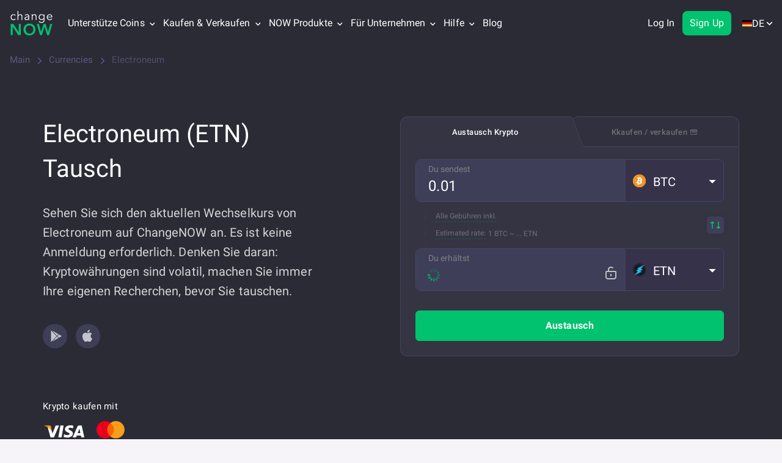

--- FILE ---
content_type: text/html; charset=utf-8
request_url: https://changenow.io/de/currencies/electroneum
body_size: 44164
content:
<!DOCTYPE html><html class="no-js" lang="de" dir="ltr"><head><meta charset="utf-8"><title>Tauschen ETN zum besten Preis | Kaufen &amp; Verkaufen Electroneum</title><link rel="canonical" href="https://changenow.io/de/currencies/electroneum"><meta name="description" content="Sehen Sie sich den aktuellen Preis von Electroneum, das Live-Diagramm, die Marktkapitalisierung, das zirkulierende Angebot und weitere Marktdaten an. Erfahren Sie mehr über ETN und wie Sie es auf ChangeNOW tauschen können"><link rel="next" href="https://changenow.io/currencies/electroneum/page/2"><meta property="og:type" content="website"><meta property="og:url" content="https://changenow.io/de/currencies/electroneum"><meta property="og:title" content="Tauschen ETN zum besten Preis | Kaufen &amp; Verkaufen Electroneum"><meta property="og:site_name" content="ChangeNOW"><meta property="og:description" content="Sehen Sie sich den aktuellen Preis von Electroneum, das Live-Diagramm, die Marktkapitalisierung, das zirkulierende Angebot und weitere Marktdaten an. Erfahren Sie mehr über ETN und wie Sie es auf ChangeNOW tauschen können"><meta property="og:image" content="https://changenow.io/images/site-image.png"><meta name="twitter:card" content="summary_large_image"><meta name="twitter:site" content="@ChangeNOW_io"><meta name="twitter:creator" content="@ChangeNOW_io"><meta name="twitter:title" content="Tauschen ETN zum besten Preis | Kaufen &amp; Verkaufen Electroneum"><meta name="twitter:description" content="Sehen Sie sich den aktuellen Preis von Electroneum, das Live-Diagramm, die Marktkapitalisierung, das zirkulierende Angebot und weitere Marktdaten an. Erfahren Sie mehr über ETN und wie Sie es auf ChangeNOW tauschen können"><meta name="twitter:image" content="https://changenow.io/images/site-image.png"><meta name="viewport" content="width=device-width, initial-scale=1, maximum-scale=5"><meta name="theme-color" content="#2b2b37"><meta name="msapplication-TileColor" content="#2b2b37"><meta name="msapplication-TileImage" content="/images/icons/mstile-1-144x144.png"><meta property="article:author" content="https://changenow.io/de/currencies/electroneum"><meta property="fb:pages" content="796867477159552"><meta name="wot-verification" content="fea463990ab832581344"><meta name="ahrefs-site-verification" content="6e33c9f2b8b4bb13cd942eec47067eba5c0b0174cd6b30b21b37c1bcb099ade1"><meta name="apple-itunes-app" content="app-id=1518003605"><script type="application/ld+json">{
  "@context":"https://schema.org/",
  "@type":"WebPage",
  "name":"Krypto-Tausch mit den niedrigsten Gebühren &amp; keine Registrierung | ChangeNOW",
  "description":"Direkte, unvormundschaftliche Krypto-Währungsplattform für den Tausch von Bitcoin in Ethereum, Ripple, Bitcoin Cash, XMR zu den besten Kursen, accountfrei! Kaufen Sie BTC mit USD und EUR in wenigen einfachen Schritten!",
  "url":"https://changenow.io/de/currencies/electroneum",
  "image":"https://content-api.changenow.io/uploads/etn_a18e300304.svg",
  "mainEntity":{
    "@type":"Product",
    "name":"Electroneum",
    "description":"Direkte, unvormundschaftliche Krypto-Währungsplattform für den Tausch von Bitcoin in Ethereum, Ripple, Bitcoin Cash, XMR zu den besten Kursen, accountfrei! Kaufen Sie BTC mit USD und EUR in wenigen einfachen Schritten!",
    "sku":"ETN",
    "mpn":"ETN",
    "image":"https://content-api.changenow.io/uploads/etn_a18e300304.svg",
    "brand": {
      "@type" : "Brand",
      "name" : "Electroneum (ETN)"
    },
    "identifier": {
      "@type": "PropertyValue",
      "propertyID": "Symbol",
      "value": "ETN"
    },
    "offers":{
      "@type":"Offer",
      "url":"https://changenow.io/de/currencies/electroneum",
      "price": "0",
      "priceCurrency":"USD",
      "availability":"https://schema.org/InStock",
      "priceValidUntil":"2026-01-19T00:00:00Z",
      "itemOffered":{
        "@type":"Service",
        "serviceType": "Crypto Exchange"
      }
    },
    "aggregateRating":{
      "@type":"AggregateRating",
      "ratingValue":"4.8",
      "reviewCount":"9726"
    },
    "additionalProperty": [
      {
        "@type": "PropertyValue",
        "name": "Current Price",
        "value": "$0"
      },
      {
        "@type": "PropertyValue",
        "name": "24h Change",
        "value": "+0.96%"
      },
      {
        "@type": "PropertyValue",
        "name": "Minimum Purchase",
        "value": "$2 USD"
      }
    ]
  }
}</script><script type="application/ld+json">{
  "@context":"https://schema.org",
  "@type": "MobileApplication",
  "name": "ChangeNOW: Crypto Exchange",
  "operatingSystem": "iOS 13.0+, Android 6.0+, macOS 11.0+ (Apple M1+), visionOS 1.0+",
  "applicationCategory": "FinanceApplication",
  "description": "Securely exchange Bitcoin and 850+ altcoins with great rates and lowest fees! Buy almost every crypto with a credit card or a bank transfer! This is the official ChangeNOW app, an instant crypto swap service.",
  "downloadUrl": [
    "https://apps.apple.com/app/changenow/id1518003605",
    "https://play.google.com/store/apps/details?id=io.changenow.changenow"
  ],
  "screenshot": [
    "https://is1-ssl.mzstatic.com/image/thumb/PurpleSource122/v4/9b/ea/11/9bea11f9-783d-ad95-f6ef-deb38da36090/536259ab-a475-459d-9846-61eb64dd7264_ios02.png/460x0w.webp",
    "https://is1-ssl.mzstatic.com/image/thumb/PurpleSource112/v4/8e/d4/b6/8ed4b6cf-28e4-0f8c-9d37-e978eefc0ccd/106e0181-263b-460e-b424-017ab6ad7fbf_ios04.png/460x0w.webp",
    "https://is1-ssl.mzstatic.com/image/thumb/PurpleSource122/v4/31/0e/5d/310e5d55-e73a-a43d-0545-d388614cdecb/e6b113b2-ab37-4a39-b10e-7a3eb01471e5_ios07.png/460x0w.webp",
    "https://is1-ssl.mzstatic.com/image/thumb/PurpleSource122/v4/5a/31/3c/5a313c1d-32fc-5f12-8b3b-b91525f83958/135042b4-b892-49ee-8a17-fefe3872bf55_ios06.png/460x0w.webp"
  ],
  "offers": {
    "@type": "Offer",
    "price": "0",
    "priceCurrency":"USD"
  },
  "aggregateRating": {
    "@type": "AggregateRating",
    "ratingValue": "4.8",
    "ratingCount": "2223"
  },
  "interactionStatistic": {
    "@type": "InteractionCounter",
    "interactionType": {
      "@type": "ListenAction"
    },
    "userInteractionCount": "100000"
  },
  "contentRating": "Low Maturity"
}</script><script type="application/ld+json">{
  "@context": "https://schema.org",
  "@type": "BreadcrumbList",
  "itemListElement": [
    {
      "@type": "ListItem",
      "position": 1,
      "item": {
        "@id": "https://changenow.io/de",
        "name": "Startseite"
      }
    },
    {
      "@type": "ListItem",
      "position": 2,
      "item": {
        "@id": "https://changenow.io/de/currencies",
        "name": "Währungen"
      }
    },
    {
      "@type": "ListItem",
      "position": 3,
      "item": {
        "@id": "https://changenow.io/de/currencies/electroneum",
        "name": "Electroneum"
      }
    }
  ]
}</script><script nonce="lQ0iJT/U8rEznYq2E4jHTg==" type="8a7f5f0b0e7d4484945ad9d7-text/javascript">(function () {
  if (typeof document === 'undefined' || !document.documentElement) return;

  const root = document.documentElement;

  if (root.classList && root.classList.remove) {
    root.classList.remove('no-js');
    return;
  }

  root.className = (root.className || '')
    .replace(/\bno-js\b/g, '')
    .trim();
}());</script><script src="/dist/sentry.c9b8028669e1aa3fa60f.16.5.38.js" nonce="lQ0iJT/U8rEznYq2E4jHTg==" type="8a7f5f0b0e7d4484945ad9d7-text/javascript"></script><script nonce="lQ0iJT/U8rEznYq2E4jHTg==" type="8a7f5f0b0e7d4484945ad9d7-text/javascript">!/^([a-z-]+.)?changenow.io$/.test(window.location.host) && alert('Phishing site detected! Please make sure you are visiting https://changenow.io');</script><script nonce="lQ0iJT/U8rEznYq2E4jHTg==" type="8a7f5f0b0e7d4484945ad9d7-text/javascript">"use strict";

(() => {
  const isObject = value => value !== null && typeof value === 'object' && Array.isArray(value) === false;
  const ERRORS_TYPES = {
    ERROR: 'ERROR',
    UNHANDLED_ERROR: 'UNHANDLED_ERROR',
    GLOBAL_ERROR: 'GLOBAL_ERROR',
    CSS_LOADING_ERROR: 'CSS_LOADING_ERROR'
  };
  const CSS_LOADING_TIME_THRESHOLD = 6000;
  const sendToGA = error => {
    const event = {
      category: 'CN_SITE_ERROR',
      action: error.type,
      value: error.message
    };
    if (isObject(event) && isObject(window.ga) && typeof window.ga.trackEvent === 'function') {
      try {
        window.ga.trackEvent(event.category, event.action, event.label, event.value);
      } catch (err) {
        console.error('Failed to send error to GA:', err);
      }
    }
  };
  const handleOnError = (errorMessage, source, lineno, colno) => {
    const message = `${errorMessage} at ${source}:${lineno}:${colno}`;
    sendToGA({
      type: ERRORS_TYPES.ERROR,
      message
    });
  };
  const handleUnhandledRejection = event => {
    const error = event === null || event === void 0 ? void 0 : event.reason;
    const errorMessage = error instanceof Error ? error.message : String(error);
    sendToGA({
      type: ERRORS_TYPES.UNHANDLED_ERROR,
      message: errorMessage === null || errorMessage === void 0 ? void 0 : errorMessage.slice(0, 100)
    });
  };
  const handleError = event => {
    const message = event.message || 'Unknown error';
    const file = event.filename || 'Unknown file';
    const line = event.lineno || 0;
    const column = event.colno || 0;
    const errorMessage = `${message} ${file} ${line},${column}`;
    sendToGA({
      type: ERRORS_TYPES.GLOBAL_ERROR,
      message: errorMessage === null || errorMessage === void 0 ? void 0 : errorMessage.slice(0, 100)
    });
  };
  const handleCSSLoad = () => {
    const errorHelpForm = window.document.getElementById('error-help-form');
    const styles = window.getComputedStyle(errorHelpForm);
    const display = styles.getPropertyValue('display');
    if (display !== 'none') {
      sendToGA({
        type: ERRORS_TYPES.CSS_LOADING_ERROR,
        message: `css not load in ${CSS_LOADING_TIME_THRESHOLD / 1000} sec`
      });
      window.scrollTo({
        top: 0,
        behavior: 'smooth'
      });
    }
  };
  window.onerror = handleOnError;
  window.addEventListener('unhandledrejection', handleUnhandledRejection);
  window.addEventListener('error', handleError);
  setTimeout(handleCSSLoad, CSS_LOADING_TIME_THRESHOLD);
})();</script><link rel="alternate" hreflang="en" href="https://changenow.io/currencies/electroneum"><link rel="alternate" hreflang="es" href="https://changenow.io/es/currencies/electroneum"><link rel="alternate" hreflang="fr" href="https://changenow.io/fr/currencies/electroneum"><link rel="alternate" hreflang="id" href="https://changenow.io/id/currencies/electroneum"><link rel="alternate" hreflang="vi" href="https://changenow.io/vi/currencies/electroneum"><link rel="alternate" hreflang="pt" href="https://changenow.io/pt/currencies/electroneum"><link rel="alternate" hreflang="ru" href="https://changenow.io/ru/currencies/electroneum"><link rel="alternate" hreflang="zh" href="https://changenow.io/zh/currencies/electroneum"><link rel="alternate" hreflang="ar" href="https://changenow.io/ar/currencies/electroneum"><link rel="alternate" hreflang="de" href="https://changenow.io/de/currencies/electroneum"><link rel="alternate" hreflang="fa" href="https://changenow.io/fa/currencies/electroneum"><link rel="alternate" hreflang="it" href="https://changenow.io/it/currencies/electroneum"><link rel="alternate" hreflang="ja" href="https://changenow.io/ja/currencies/electroneum"><link rel="alternate" hreflang="ko" href="https://changenow.io/ko/currencies/electroneum"><link rel="alternate" hreflang="tr" href="https://changenow.io/tr/currencies/electroneum"><link rel="alternate" hreflang="x-default" href="https://changenow.io/currencies/electroneum"><link rel="icon" type="image/png" href="/images/icons/favicon-32x32.png"><link rel="apple-touch-icon" sizes="57x57" href="/images/icons/apple/apple-touch-icon-57x57-1.png"><link rel="apple-touch-icon" sizes="60x60" href="/images/icons/apple/apple-touch-icon-60x60-1.png"><link rel="apple-touch-icon" sizes="72x72" href="/images/icons/apple/apple-touch-icon-72x72-1.png"><link rel="apple-touch-icon" sizes="76x76" href="/images/icons/apple/apple-touch-icon-76x76-1.png"><link rel="apple-touch-icon" sizes="114x114" href="/images/icons/apple/apple-touch-icon-114x114-1.png"><link rel="apple-touch-icon" sizes="120x120" href="/images/icons/apple/apple-touch-icon-120x120-1.png"><link rel="apple-touch-icon" sizes="144x144" href="/images/icons/apple/apple-touch-icon-144x144-1.png"><link rel="apple-touch-icon" sizes="152x152" href="/images/icons/apple/apple-touch-icon-152x152-1.png"><link rel="apple-touch-icon" sizes="180x180" href="/images/icons/apple/apple-touch-icon-180x180-1.png"><link rel="icon" type="image/png" sizes="192x192" href="/images/icons/android/android-chrome-192x192.png"><link rel="icon" type="image/png" sizes="144x144" href="/images/icons/android/android-chrome-144x144.png"><link rel="icon" type="image/png" sizes="32x32" href="/images/icons/favicon-32x32.png"><link rel="icon" type="image/png" sizes="96x96" href="/images/icons/favicon-96x96.png"><link rel="icon" type="image/png" sizes="16x16" href="/images/icons/favicon-16x16.png"><link rel="shortcut icon" href="/images/icons/favicon-32x32.png"><link rel="manifest" href="/manifest.json"><link rel="preload" as="font" href="/fonts/a12c527ee24dcc6ccb75.woff" type="font/woff" crossorigin><link rel="preload" as="font" href="/fonts/9ceaa06cbe56757d8069.woff" type="font/woff" crossorigin><link rel="preload" as="font" href="/fonts/285509d0eb9b5f31386c.woff" type="font/woff" crossorigin><link rel="preload" as="font" href="/fonts/9ca831153ca66ca187ac.woff" type="font/woff" crossorigin><link rel="preload" as="font" href="/fonts/3044fd8e8933d7f91242.woff" type="font/woff" crossorigin><link rel="preload" as="font" href="/fonts/1755b8cf47b3e6787be6.woff2" type="font/woff" crossorigin><link href="/dist/currency-exchange-page.176d4ce8f00d0ee183fd.16.5.38.css" rel="stylesheet" type="text/css"><link rel="stylesheet" type="text/css"><!-- Minimal Google Analytics Snippet--><script nonce="lQ0iJT/U8rEznYq2E4jHTg==" type="8a7f5f0b0e7d4484945ad9d7-text/javascript">if (window.addEventListener) {
  window.addEventListener('load', () => {
    (function (a, b, c) {
      var d = a.history, e = document, f = navigator || {}, g = localStorage,
        h = encodeURIComponent, i = d.pushState,
        k = function () {return Math.random().toString(36)},
        l = function () {return g.cid || (g.cid = k()), g.cid},
        m = function (r) {
          var s = [];
          for (var t in r)
            r.hasOwnProperty(t) && void 0 !== r[t] && s.push(h(t) + "=" + h(r[t]));
          return s.join("&")
        },
        n = function (r, s, t, u, v, w, x) {
          const extraParams = (typeof window !== 'undefined' && typeof window.getUTMs === 'function')
          ? window.getUTMs()
          : {};

          var z = "https://www.google-analytics.com/collect",
            A = m({
              v: "1",
              ds: "web",
              aip: c.anonymizeIp ? 1 : void 0,
              tid: b,
              cid: l(),
              t: r || "pageview",
              sd: c.colorDepth && screen.colorDepth ? screen.colorDepth + "-bits" : void 0,
              dr: e.referrer ||
                void 0,
              dt: e.title,
              dl: e.location.origin + e.location.pathname + e.location.search,
              ul: c.language ?
                (f.language || "").toLowerCase() : void 0,
              de: c.characterSet ? e.characterSet : void 0,
              sr: c.screenSize ? (a.screen || {}).width + "x" + (a.screen || {}).height : void 0,
              vp: c.screenSize &&
              a.visualViewport ? (a.visualViewport || {}).width + "x" + (a.visualViewport || {}).height : void 0,
              ec: s || void 0,
              ea: t || void 0,
              el: u || void 0,
              ev: v || void 0,
              exd: w || void 0,
              exf: "undefined" != typeof x &&
              !1 == !!x ? 0 : void 0,
              ...extraParams
            });
          if (f.sendBeacon) f.sendBeacon(z, A); else {
            var y = new XMLHttpRequest;
            y.open("POST", z, !0), y.send(A)
          }
        };
      d.pushState = function (r) {
        return "function" == typeof d.onpushstate &&
        d.onpushstate({ state: r }), setTimeout(n, c.delay || 10), i.apply(d, arguments)
      }, n(),
        a.ma = {
          trackEvent: function o(r, s, t, u) {return n("event", r, s, t, u)},
          trackException: function q(r, s) {
            return n(
              "exception",
              null,
              null,
              null,
              null,
              r,
              s
            )
          }
        }
    })
    (
      window,
      "UA-109063978-1",
      {
        anonymizeIp: true,
        colorDepth: true,
        characterSet: true,
        screenSize: true,
        language: true
      }
    );
  })
}
</script><!-- Minimal Google Analytics 4 Snippet--><script nonce="lQ0iJT/U8rEznYq2E4jHTg==" type="8a7f5f0b0e7d4484945ad9d7-text/javascript">if (window.addEventListener) {
  window.addEventListener('load', () => {
    let enScroll = !1,
      startTime = Date.now()
    const lStor = localStorage,
      sStor = sessionStorage,
      doc = document,
      docEl = document.documentElement,
      docBody = document.body,
      docLoc = document.location,
      w = window,
      s = screen,
      nav = navigator || {},
      history = w.history,
      pushState = history.pushState;

    function a(eventName, eventParams) {
      const extraParams = (typeof window !== 'undefined' && typeof window.getUTMs === 'function')
      ? window.getUTMs()
      : {};

      const k = 'G-21MYG93200',
        t = () => Math.floor(Math.random() * 1e9) + 1,
        n = () => Math.floor(Date.now() / 1e3),
        y = () => (sStor._p || (sStor._p = t()), sStor._p),
        v = () => Math.random().toString(36),
        p = () => (lStor.cid || (lStor.cid = v()), lStor.cid),
        m = lStor.getItem("cid"),
        u = () => m ? void 0 : enScroll == !0 ? void 0 : "1",
        l = () => (sStor.sid || (sStor.sid = n()), sStor.sid),
        d = () => {
          if (!sStor._ss) return sStor._ss = "1", sStor._ss;
          if (sStor.getItem("_ss") == "1") return void 0
        },
        r = "1",
        h = () => {
          if (sStor.sct)
            if (enScroll == !0) return sStor.sct;
            else x = +sStor.getItem("sct") + +r, sStor.sct = x;
          else sStor.sct = r;
          return sStor.sct
        },
        e = docLoc.search,
        f = new URLSearchParams(e),
        getSafeDocumentLocation = () => {
          try {
            if (docLoc && docLoc.origin && docLoc.pathname) {
              return docLoc.origin + docLoc.pathname + (e || '');
            }
            if (w && w.location && w.location.href) {
              return w.location.href;
            }
            if (docLoc && docLoc.href) {
              return docLoc.href;
            }
          } catch (error) {
            console.error(error)
          }
          return "";
        },
        getDeltaTime = () => {const deltaTime = Date.now() - startTime; startTime = Date.now(); return deltaTime; },
        getUserId = () => sStor?.uid || void 0,
        a = ["q", "s", "search", "query", "keyword"],
        g = a.some(t => e.includes("&" + t + "=") || e.includes("?" + t + "=")),
        i = () => eventName || (eventParams ? "event" : (g == !0 ? "view_search_results" : enScroll == !0 ? "scroll" : "page_view")),
        b = () => enScroll == !0 ? "90" : void 0,
        j = () => {
          if (i() == "view_search_results") {
            for (let e of f)
              if (a.includes(e[0])) return e[1]
          } else return void 0
        },
        o = encodeURIComponent,
        _ = e => {
          let t = [];
          for (let n in e) e.hasOwnProperty(n) && e[n] !== void 0 && t.push(o(n) + "=" + o(e[n]));
          return t.join("&")
        },
        O = !1,
        C = "https://www.google-analytics.com/g/collect",
        E = _({
          v: "2",
          tid: k,
          _p: y(),
          sr: (s.width * w.devicePixelRatio + "x" + s.height * w.devicePixelRatio).toString(),
          ul: (nav.language || void 0).toLowerCase(),
          cid: p(),
          uid: getUserId(),
          _fv: u(),
          _s: "1",
          _et: ['user_engagement', 'event', 'scroll'].includes(i()) ? getDeltaTime() : void 0,
          dl: getSafeDocumentLocation(),
          dt: doc.title || void 0,
          dr: doc.referrer || void 0,
          sid: l(),
          sct: h(),
          seg: "1",
          en: i(),
          "epn.percent_scrolled": b(),
          "ep.search_term": j(),
          "ep.event_category": eventParams ? eventParams?.category : void 0,
          "ep.event_action": eventParams ? eventParams?.action : void 0,
          "ep.event_label": eventParams ? eventParams?.label : void 0,
          "ep.event_value": eventParams && typeof eventParams?.value === 'string' ? eventParams?.value : (typeof eventParams?.value === 'object' ? JSON.stringify(eventParams?.value) : void 0),
          "epn.event_value": eventParams && typeof eventParams?.value === 'number' ? eventParams?.action : void 0,
          "ep.user_type": eventParams ? eventParams?.user_type : void 0,
          "ep.user_property": eventParams ? eventParams?.user_property : void 0,
          "ep.platform": eventParams ? eventParams?.platform : void 0,
          _ss: d(),
          _dbg: !1 ? 1 : void 0,
          ...extraParams
        }),
        c = C + "?" + E;
      if (nav.sendBeacon) nav.sendBeacon(c);
      else {
        let e = new XMLHttpRequest;
        e.open("POST", c, !0)
      }
    }

    a();

    w.ga = {
      trackEvent: (category, action, label, value) => a('event', {category, action, label, value}),
      trackProEvent: (eventName, platform, user_type, user_property) => a(eventName, {platform, user_type, user_property}),
    }

    history.pushState = function (r) {
      return typeof history.onpushstate == "function" && history.onpushstate({ state: r }),
        setTimeout(a, 10), pushState.apply(history, arguments);
    }

    function sPr() {
      return (docEl.scrollTop || docBody.scrollTop) / ((docEl.scrollHeight || docBody.scrollHeight) - docEl.clientHeight) * 100
    }

    doc.addEventListener("scroll", sEv, {
      passive: !0
    });

    function sEv() {
      const e = sPr();
      if (e < 90) return;
      enScroll = !0, a(), doc.removeEventListener("scroll", sEv, {
        passive: !0
      })
    }

    w.pageIsUnloading = false;
    w.addEventListener('pagehide', () => {
      w.pageIsUnloading = true;
    });

    w.addEventListener("visibilitychange", () => {
      if (document.visibilityState === 'visible') {
        startTime = Date.now();
        w.pageIsUnloading = false;
      } else if (document.visibilityState === 'hidden') {
        setTimeout(() => {
          if (!w.pageIsUnloading) {
            a('user_engagement');
          }
        }, 100);
      }
    });
  })
}
</script><script nonce="lQ0iJT/U8rEznYq2E4jHTg==" type="8a7f5f0b0e7d4484945ad9d7-text/javascript">window.addEventListener('load', function () {
  var script = document.createElement('script');
  script.src = "//widget.trustpilot.com/bootstrap/v5/tp.widget.bootstrap.min.js";
  script.defer = true;
  document.head.appendChild(script);
});
</script><!-- Reddit Pixel--><script nonce="lQ0iJT/U8rEznYq2E4jHTg==" type="8a7f5f0b0e7d4484945ad9d7-text/javascript">!function(w,d){
  if(!w.rdt){
    var p = w.rdt = function(){
      p.sendEvent ? p.sendEvent.apply(p, arguments) : p.callQueue.push(arguments);
    };
    p.callQueue = [];
    var t = d.createElement("script");
    t.src = "https://www.redditstatic.com/ads/pixel.js";
    t.async = true;
    var s = d.getElementsByTagName("script")[0];
    s.parentNode.insertBefore(t, s);
  }
}(window, document);
rdt('init', 'a2_hufmq8u534c8');
rdt('track', 'PageVisit');</script></head><body class="page_currency page"><div id="language-adviser"></div><header id="app-header" data-reactroot=""><div class="header page__header header_margin_disabled"><div class="container"><div class="row"><div class="col-lg-12"><div class="header-menu"><a class="logotype" href="/de"><div class="logotype--main"><img src="/images/cn-ui-kit/header/logo.svg" alt="Logo" decoding="async"/></div><div class="logotype--sub"><img src="/images/cn-ui-kit/header/crypto-exchange.svg" alt="Crypto Exchange" decoding="async"/></div></a><button type="button" class="header-join-pro-button"><img class="header-join-pro-button__image" src="/images/header/diamond.svg" alt="Join Pro" loading="lazy" decoding="async"/><p class="header-join-pro-button__text">Join Pro</p></button><nav class="top-menu"><div class="top-menu--arrow-menu top-menu-dropdown top-menu--item top-menu__double-dropdown">Unterstütze Coins<div class="top-menu--arrow"><svg width="9" height="7" xmlns="http://www.w3.org/2000/svg"><path d="M4.5 4.82L1.014 1.337.676 1 0 1.675l.338.338L4.162 5.83l.338.34.17-.17.168-.17 3.824-3.817L9 1.675 8.324 1l-.338.338L4.5 4.818z" fill-rule="evenodd" stroke-linecap="square"></path></svg></div><div class="top-menu--language-tooltip top-menu-dropdown-list"><div class="top-menu__double-dropdown-wrapper"><div class="top-menu__double-dropdown-column top-menu__double-dropdown-column_first"><span class="top-menu__double-dropdown-title">Unterstützte Assets</span><ul class="top-menu--language-tooltip-content top-menu--language-tooltip-content__without-scroll"><li class="top-menu--list"><a href="/de/currencies/bitcoin" class=""><img src="/images/cn-ui-kit/header/header-navigation/bitcoin.svg" alt="Bitcoin (BTC) tauschen" loading="lazy" decoding="async" width="20" height="20"/>Bitcoin (BTC) tauschen</a></li><li class="top-menu--list"><a href="/de/currencies/tether-erc20" class=""><img src="/images/cn-ui-kit/header/header-navigation/tether.svg" alt="Tether (USDT ERC20) tauschen" loading="lazy" decoding="async" width="20" height="20"/>Tether (USDT ERC20) tauschen</a></li><li class="top-menu--list"><a href="/de/currencies/monero" class=""><img src="/images/cn-ui-kit/header/header-navigation/monero.svg" alt="Monero (XMR) tauschen" loading="lazy" decoding="async" width="20" height="20"/>Monero (XMR) tauschen</a></li><li class="top-menu--list"><a href="/de/currencies/ethereum" class=""><img src="/images/cn-ui-kit/header/header-navigation/ethereum.svg" alt="Ethereum (ETH) tauschen" loading="lazy" decoding="async" width="20" height="20"/>Ethereum (ETH) tauschen</a></li><li class="top-menu--list"><a href="/de/currencies/tron" class=""><img src="/images/cn-ui-kit/header/header-navigation/tron.svg" alt="TRON (TRX) tauschen" loading="lazy" decoding="async" width="20" height="20"/>TRON (TRX) tauschen</a></li><li class="top-menu--list"><a href="/de/currencies/binance-coin-smart-chain" class=""><img src="/images/cn-ui-kit/header/header-navigation/binance.svg" alt="Binance Coin (BNB) tauschen" loading="lazy" decoding="async" width="20" height="20"/>Binance Coin (BNB) tauschen</a></li><li class="top-menu--list"><a href="/de/currencies/polkadot" class=""><img src="/images/cn-ui-kit/header/header-navigation/polkadot.svg" alt="Polkadot (DOT) tauschen" loading="lazy" decoding="async" width="20" height="20"/>Polkadot (DOT) tauschen</a></li><li class="top-menu--list"><a href="/de/currencies/usd-coin" class=""><img src="/images/cn-ui-kit/header/header-navigation/usd-coin.svg" alt="Circle USD (USDC) tauschen" loading="lazy" decoding="async" width="20" height="20"/>Circle USD (USDC) tauschen</a></li><li class="top-menu--list"><a href="/de/currencies/ripple" class=""><img src="/images/cn-ui-kit/header/header-navigation/ripple.svg" alt="XRP (XRP) tauschen" loading="lazy" decoding="async" width="20" height="20"/>XRP (XRP) tauschen</a></li><li class="top-menu--list"><a href="/de/currencies/official-trump" class=""><img src="/images/cn-ui-kit/header/header-navigation/trump.png" alt="Exchange Official Trump (TRUMP)" loading="lazy" decoding="async" width="20" height="20"/>Exchange Official Trump (TRUMP)</a></li></ul></div><div class="top-menu__double-dropdown-column top-menu__double-dropdown-column_second"><span class="top-menu__double-dropdown-title">Tauschpaare</span><ul class="top-menu--language-tooltip-content top-menu--language-tooltip-content__without-scroll"><li class="top-menu--list top-menu--list_pairs"><a href="/de/currencies/bitcoin/ethereum" class=""><img src="/images/cn-ui-kit/header/header-navigation/btc-to-eth.svg" alt="BTC zu ETH" loading="lazy" decoding="async" width="20" height="20"/>BTC zu ETH</a></li><li class="top-menu--list top-menu--list_pairs"><a href="/de/currencies/bitcoin/monero" class=""><img src="/images/cn-ui-kit/header/header-navigation/btc-to-xmr.svg" alt="BTC zu XMR" loading="lazy" decoding="async" width="20" height="20"/>BTC zu XMR</a></li><li class="top-menu--list top-menu--list_pairs"><a href="/de/currencies/binance-coin-smart-chain/tether-trc20" class=""><img src="/images/cn-ui-kit/header/header-navigation/bnb-to-usdt.svg" alt="BNB zu USDT" loading="lazy" decoding="async" width="20" height="20"/>BNB zu USDT</a></li><li class="top-menu--list top-menu--list_pairs"><a href="/de/currencies/ethereum/tether-erc20" class=""><img src="/images/cn-ui-kit/header/header-navigation/eth-to-usdt.svg" alt="ETH zu USDT" loading="lazy" decoding="async" width="20" height="20"/>ETH zu USDT</a></li><li class="top-menu--list top-menu--list_pairs"><a href="/de/currencies/litecoin/tether-trc20" class=""><img src="/images/cn-ui-kit/header/header-navigation/ltc-to-usdt.svg" alt="LTC zu USDT" loading="lazy" decoding="async" width="20" height="20"/>LTC zu USDT</a></li><li class="top-menu--list top-menu--list_pairs"><a href="/de/currencies/solana/binance-coin-smart-chain" class=""><img src="/images/cn-ui-kit/header/header-navigation/sol-to-bnb.svg" alt="SOL zu BNB" loading="lazy" decoding="async" width="20" height="20"/>SOL zu BNB</a></li><li class="top-menu--list top-menu--list_pairs"><a href="/de/currencies/tether-trc20/tron" class=""><img src="/images/cn-ui-kit/header/header-navigation/usdt-to-trx.svg" alt="USDT zu TRX" loading="lazy" decoding="async" width="20" height="20"/>USDT zu TRX</a></li><li class="top-menu--list top-menu--list_pairs"><a href="/de/currencies/ton/tether-trc20" class=""><img src="/images/cn-ui-kit/header/header-navigation/ton-to-usdt.svg" alt="TON zu USDT" loading="lazy" decoding="async" width="20" height="20"/>TON zu USDT</a></li><li class="top-menu--list top-menu--list_pairs"><a href="/de/currencies/ethereum/monero" class=""><img src="/images/cn-ui-kit/header/header-navigation/eth-to-xmr.svg" alt="ETH zu XMR" loading="lazy" decoding="async" width="20" height="20"/>ETH zu XMR</a></li><li class="top-menu--list top-menu--list_pairs"><a href="/de/currencies/ethereum/solana" class=""><img src="/images/cn-ui-kit/header/header-navigation/eth-to-sol.svg" alt="ETH zu SOL" loading="lazy" decoding="async" width="20" height="20"/>ETH zu SOL</a></li></ul></div><div class="top-menu__double-dropdown-footer"><a href="/de/currencies" class=""><img src="/images/cn-ui-kit/header/header-navigation/all.svg" alt="Alle {number} Währungen" loading="lazy" decoding="async" width="20" height="20"/><span class="top-menu__all-currencies-link">Alle <span>1249</span> Währungen</span></a></div></div></div></div><div class="top-menu--arrow-menu top-menu-dropdown top-menu--item">Kaufen &amp; Verkaufen<div class="top-menu--arrow"><svg width="9" height="7" xmlns="http://www.w3.org/2000/svg"><path d="M4.5 4.82L1.014 1.337.676 1 0 1.675l.338.338L4.162 5.83l.338.34.17-.17.168-.17 3.824-3.817L9 1.675 8.324 1l-.338.338L4.5 4.818z" fill-rule="evenodd" stroke-linecap="square"></path></svg></div><div class="top-menu--language-tooltip top-menu-dropdown-list"><ul class="top-menu--language-tooltip-content top-menu--language-tooltip-content__without-scroll"><li class="top-menu--list"><a href="/de/buy/bitcoin" class=""><img src="/images/cn-ui-kit/header/header-navigation/bitcoin.svg" alt="Bitcoin (BTC) kaufen" loading="lazy" decoding="async" width="20" height="20"/>Bitcoin (BTC) kaufen</a></li><li class="top-menu--list"><a href="/de/buy/monero" class=""><img src="/images/cn-ui-kit/header/header-navigation/monero.svg" alt="Monero (XMR) kaufen" loading="lazy" decoding="async" width="20" height="20"/>Monero (XMR) kaufen</a></li><li class="top-menu--list"><a href="/de/buy/tether-erc20" class=""><img src="/images/cn-ui-kit/header/header-navigation/tether.svg" alt="Tether (USDT) kaufen" loading="lazy" decoding="async" width="20" height="20"/>Tether (USDT) kaufen</a></li><li class="top-menu--list"><a href="/de/buy/ethereum" class=""><img src="/images/cn-ui-kit/header/header-navigation/ethereum.svg" alt="Ethereum (ETH) kaufen" loading="lazy" decoding="async" width="20" height="20"/>Ethereum (ETH) kaufen</a></li><li class="top-menu--list"><a href="/de/buy/pulse" class=""><img src="/images/cn-ui-kit/header/header-navigation/pulse.svg" alt="Pulsechain (PLS) kaufen" loading="lazy" decoding="async" width="20" height="20"/>Pulsechain (PLS) kaufen</a></li><li class="top-menu--list"><a href="/de/buy/litecoin" class=""><img src="/images/cn-ui-kit/header/header-navigation/litecoin.svg" alt="Litecoin (LTC) kaufen" loading="lazy" decoding="async" width="20" height="20"/>Litecoin (LTC) kaufen</a></li><li class="top-menu--list"><a href="/de/buy/binance-coin-smart-chain" class=""><img src="/images/cn-ui-kit/header/header-navigation/binance.svg" alt="Binance Coin (BNB) kaufen" loading="lazy" decoding="async" width="20" height="20"/>Binance Coin (BNB) kaufen</a></li><li class="top-menu--list"><a href="/de/buy/ripple" class=""><img src="/images/cn-ui-kit/header/header-navigation/ripple.svg" alt="XRP (XRP) kaufen" loading="lazy" decoding="async" width="20" height="20"/>XRP (XRP) kaufen</a></li><li class="top-menu--list"><a href="/de/buy/usd-coin" class=""><img src="/images/cn-ui-kit/header/header-navigation/usd-coin.svg" alt="USD Coin (USDC) kaufen" loading="lazy" decoding="async" width="20" height="20"/>USD Coin (USDC) kaufen</a></li><li class="top-menu--list"><a href="/de/buy/tron" class=""><img src="/images/cn-ui-kit/header/header-navigation/tron.svg" alt="TRON (TRX) kaufen" loading="lazy" decoding="async" width="20" height="20"/>TRON (TRX) kaufen</a></li><li class="top-menu--list"><a href="/de/buy/official-trump" class=""><img src="/images/cn-ui-kit/header/header-navigation/trump.png" alt="Buy Official Trump (TRUMP)" loading="lazy" decoding="async" width="20" height="20"/>Buy Official Trump (TRUMP)</a></li><li class="top-menu--list"><a href="/de/buy" class=""><img src="/images/cn-ui-kit/header/header-navigation/all-to-buy.svg" alt="Alle Krypto zum Kaufen" loading="lazy" decoding="async" width="20" height="20"/>Alle Krypto zum Kaufen</a></li><li class="top-menu--list"><a href="/de/sell" class=""><img src="/images/cn-ui-kit/header/header-navigation/all-to-buy.svg" alt="Krypto verkaufen" loading="lazy" decoding="async" width="20" height="20"/>Krypto verkaufen</a></li></ul></div></div><div class="top-menu--arrow-menu top-menu-dropdown top-menu--item">NOW Produkte<div class="top-menu--arrow"><svg width="9" height="7" xmlns="http://www.w3.org/2000/svg"><path d="M4.5 4.82L1.014 1.337.676 1 0 1.675l.338.338L4.162 5.83l.338.34.17-.17.168-.17 3.824-3.817L9 1.675 8.324 1l-.338.338L4.5 4.818z" fill-rule="evenodd" stroke-linecap="square"></path></svg></div><div class="top-menu--language-tooltip top-menu-dropdown-list"><ul class="top-menu--language-tooltip-content top-menu--language-tooltip-content__without-scroll"><li class="top-menu--list"><a href="/de/pro" class=""><img src="/images/cn-ui-kit/header/header-navigation/pro.svg" alt="ChangeNOW Pro" loading="lazy" decoding="async" width="20" height="20"/>ChangeNOW Pro</a></li><li class="top-menu--list"><a href="/de/mobile-exchange" class=""><img src="/images/cn-ui-kit/header/header-navigation/mobile-exchange.svg" alt="Mobile Börse" loading="lazy" decoding="async" width="20" height="20"/>Mobile Börse</a></li><li class="top-menu--list"><a href="https://walletnow.app" class="" target="_blank" rel="noopener"><img src="/images/cn-ui-kit/header/header-navigation/wallet.svg" alt="NOW Geldbörse" loading="lazy" decoding="async" width="20" height="20"/>NOW Geldbörse<img src="/images/cn-ui-kit/header/foreign_link.svg" alt="" class="foreign-link-icon" width="12" height="12" decoding="async"/></a></li><li class="top-menu--list"><a href="https://nowtracker.app/" class="" target="_blank" rel="noopener"><img src="/images/cn-ui-kit/header/header-navigation/tracker.svg" alt="NOW Tracker" loading="lazy" decoding="async" width="20" height="20"/>NOW Tracker<img src="/images/cn-ui-kit/header/foreign_link.svg" alt="" class="foreign-link-icon" width="12" height="12" decoding="async"/></a></li><li class="top-menu--list"><a href="/de/tokens" class=""><img src="/images/cn-ui-kit/header/header-navigation/now-token.svg" alt="NOW Token" loading="lazy" decoding="async" width="20" height="20"/>NOW Token</a></li><li class="top-menu--list"><a href="/de/meme-coins" class=""><img src="/images/cn-ui-kit/header/header-navigation/meme-coins.svg" alt="Meme-Coins" loading="lazy" decoding="async" width="20" height="20"/>Meme-Coins</a></li><li class="top-menu--list"><a href="/de/defi-coins" class=""><img src="/images/cn-ui-kit/header/header-navigation/defi-coins.svg" alt="DeFi-Coins" loading="lazy" decoding="async" width="20" height="20"/>DeFi-Coins</a></li><li class="top-menu--list"><a href="/de/permanent-exchange" class=""><img src="/images/cn-ui-kit/header/header-navigation/address.svg" alt="Permanente Adresse" loading="lazy" decoding="async" width="20" height="20"/>Permanente Adresse</a></li><li class="top-menu--list"><a href="/de/crypto-loan" class=""><img src="/images/cn-ui-kit/header/header-navigation/loan.svg" alt="Krypto-Darlehen" loading="lazy" decoding="async" width="20" height="20"/>Krypto-Darlehen</a></li><li class="top-menu--list"><a href="https://t.me/ChangeNOW_officialbot" class="" target="_blank" rel="noopener"><img src="/images/cn-ui-kit/header/header-navigation/telegram.svg" alt="Telegram Bot" loading="lazy" decoding="async" width="20" height="20"/>Telegram Bot<img src="/images/cn-ui-kit/header/foreign_link.svg" alt="" class="foreign-link-icon" width="12" height="12" decoding="async"/></a></li></ul></div></div><div class="top-menu--arrow-menu top-menu-dropdown top-menu--item">Für Unternehmen<div class="top-menu--arrow"><svg width="9" height="7" xmlns="http://www.w3.org/2000/svg"><path d="M4.5 4.82L1.014 1.337.676 1 0 1.675l.338.338L4.162 5.83l.338.34.17-.17.168-.17 3.824-3.817L9 1.675 8.324 1l-.338.338L4.5 4.818z" fill-rule="evenodd" stroke-linecap="square"></path></svg></div><div class="top-menu--language-tooltip top-menu-dropdown-list"><div class="top-menu--language-tooltip-content top-menu--language-tooltip-content__without-scroll for-business"><div class="for-business__dashboard-box"><div class="for-business__text-box"><p class="for-business__boost">Steigern Sie Ihr Geschäft mit ChangeNOW und erobern Sie die Welt!</p><a class="for-business__explore" href="/de/for-partners">Entdecken Sie NOW-Produkte</a></div><div class="for-business__button-container" id="partner-login-button">Partner-Dashboard</div></div><div class="for-business__lists-box"><div class="for-business__column"><div class="for-business__sub-menu"><p class="for-business__subtitle">Krypto-Börse</p><ul class="for-business__link-list"><li class="top-menu--list for-business__link-list-item"><a href="/de/api" class=""><img src="/images/cn-ui-kit/header/header-navigation/api-icon.svg" alt="API" loading="lazy" decoding="async" width="20" height="20"/>API</a></li><li class="top-menu--list for-business__link-list-item"><a href="/de/widget" class=""><img src="/images/cn-ui-kit/header/header-navigation/widget-icon.svg" alt="Widget" loading="lazy" decoding="async" width="20" height="20"/>Widget</a></li><li class="top-menu--list for-business__link-list-item"><a href="/de/your-exchange" class=""><img src="/images/cn-ui-kit/header/header-navigation/white-label-exchange-icon.svg" alt="White Label Exchange" loading="lazy" decoding="async" width="20" height="20"/>White Label Exchange</a></li><li class="top-menu--list for-business__link-list-item"><a href="/de/telegram-bot" class=""><img src="/images/cn-ui-kit/header/header-navigation/telegram-bot-icon.svg" alt="Telegram Bot" loading="lazy" decoding="async" width="20" height="20"/>Telegram Bot</a></li><li class="top-menu--list for-business__link-list-item"><a href="/de/permanent-exchange" class=""><img src="/images/cn-ui-kit/header/header-navigation/address.svg" alt="Permanente Adresse" loading="lazy" decoding="async" width="20" height="20"/>Permanente Adresse</a></li><li class="top-menu--list for-business__link-list-item"><a href="/de/privileges" class=""><img src="/images/cn-ui-kit/header/header-navigation/privileges-icon.svg" alt="Privilegien" loading="lazy" decoding="async" width="20" height="20"/>Privilegien</a></li></ul></div><div class="for-business__sub-menu"><p class="for-business__subtitle">Partnerschaft</p><ul class="for-business__link-list"><li class="top-menu--list for-business__link-list-item"><a href="/de/referral-links" class=""><img src="/images/cn-ui-kit/header/header-navigation/referral-program-icon.svg" alt="Empfehlungsprogramm" loading="lazy" decoding="async" width="20" height="20"/>Empfehlungsprogramm</a></li><li class="top-menu--list for-business__link-list-item"><a href="/de/program-affiliate" class=""><img src="/images/cn-ui-kit/header/header-navigation/affiliate-program-icon.svg" alt="Affiliate-Programm" loading="lazy" decoding="async" width="20" height="20"/>Affiliate-Programm</a></li></ul></div></div><div class="for-business__column"><div class="for-business__sub-menu"><p class="for-business__subtitle">Asset-Dienste</p><ul class="for-business__link-list"><li class="top-menu--list for-business__link-list-item"><a href="/de/asset-listing" class=""><img src="/images/cn-ui-kit/header/header-navigation/asset-listing-icon.svg" alt="Vermögensauflistung" loading="lazy" decoding="async" width="20" height="20"/>Vermögensauflistung</a></li><li class="top-menu--list for-business__link-list-item"><a href="/de/multichain-bridge" class=""><img src="/images/cn-ui-kit/header/header-navigation/multichain-bridge-icon.svg" alt="Multichain Brücke" loading="lazy" decoding="async" width="20" height="20"/>Multichain Brücke</a></li></ul></div><div class="for-business__sub-menu"><p class="for-business__subtitle">Business-Lösungen</p><ul class="for-business__link-list"><li class="top-menu--list for-business__link-list-item"><a href="/de/crypto-wallet" class=""><img src="/images/cn-ui-kit/header/header-navigation/crypto-wallets-icon.svg" alt="White Label Wallet" loading="lazy" decoding="async" width="20" height="20"/>White Label Wallet</a></li><li class="top-menu--list for-business__link-list-item"><a href="/de/warm-wallets" class=""><img src="/images/cn-ui-kit/header/header-navigation/warm-wallets-icon.svg" alt="Warm Wallets" loading="lazy" decoding="async" width="20" height="20"/>Warm Wallets</a></li><li class="top-menu--list for-business__link-list-item"><a href="/de/market-info-api" class=""><img src="/images/cn-ui-kit/header/header-navigation/market-info-api-icon.svg" alt="Market Info API" loading="lazy" decoding="async" width="20" height="20"/>Market Info API</a></li></ul></div></div><div class="for-business__column"><div class="for-business__sub-menu"><p class="for-business__subtitle">NOW-Lösungen</p><ul class="for-business__link-list"><li class="top-menu--list for-business__link-list-item"><a href="https://nowcustody.com/" class="" target="_blank" rel="noopener"><img src="/images/cn-ui-kit/header/header-navigation/now-custody.svg" alt="NOW Custody" loading="lazy" decoding="async" width="20" height="20"/>NOW Custody<img src="/images/cn-ui-kit/header/foreign_link.svg" alt="" class="foreign-link-icon" width="12" height="12" decoding="async"/></a></li><li class="top-menu--list for-business__link-list-item"><a href="https://nowpayments.io/" class="" target="_blank" rel="noopener"><img src="/images/cn-ui-kit/header/header-navigation/now-payments.svg" alt="NOWPayments" loading="lazy" decoding="async" width="20" height="20"/>NOWPayments<img src="/images/cn-ui-kit/header/foreign_link.svg" alt="" class="foreign-link-icon" width="12" height="12" decoding="async"/></a></li><li class="top-menu--list for-business__link-list-item"><a href="https://nownodes.io/" class="" target="_blank" rel="noopener"><img src="/images/cn-ui-kit/header/header-navigation/now-nodes.svg" alt="NOWNodes" loading="lazy" decoding="async" width="20" height="20"/>NOWNodes<img src="/images/cn-ui-kit/header/foreign_link.svg" alt="" class="foreign-link-icon" width="12" height="12" decoding="async"/></a></li></ul></div></div></div><div class="for-business__all-products"><div class="for-business__sub-menu"><ul class="for-business__link-list"><li class="top-menu--list for-business__link-list-item"><a href="/de/for-partners" class=""><img src="/images/cn-ui-kit/mobile-menu/inner-navigation/all-products-icon.svg" alt="Alle Produkte" loading="lazy" decoding="async" width="20" height="20"/>Alle Produkte</a></li><li class="top-menu--list for-business__link-list-item"><a href="/de/for-partners#faq" class=""><img src="/images/cn-ui-kit/header/header-navigation/faq.svg" alt="FAQ" loading="lazy" decoding="async" width="20" height="20"/>FAQ</a></li></ul></div></div></div></div></div><div class="top-menu--arrow-menu top-menu-dropdown top-menu--item">Hilfe<div class="top-menu--arrow"><svg width="9" height="7" xmlns="http://www.w3.org/2000/svg"><path d="M4.5 4.82L1.014 1.337.676 1 0 1.675l.338.338L4.162 5.83l.338.34.17-.17.168-.17 3.824-3.817L9 1.675 8.324 1l-.338.338L4.5 4.818z" fill-rule="evenodd" stroke-linecap="square"></path></svg></div><div class="top-menu--language-tooltip top-menu-dropdown-list"><ul class="top-menu--language-tooltip-content top-menu--language-tooltip-content__without-scroll"><li class="top-menu--list"><a href="/de/how-it-works" class=""><img src="/images/cn-ui-kit/header/header-navigation/how-it-works.svg" alt="Wie es funktioniert" loading="lazy" decoding="async" width="20" height="20"/>Wie es funktioniert</a></li><li class="top-menu--list"><a href="https://support.changenow.io/hc/en-us/requests/new" class="" target="_blank" rel="noopener"><img src="/images/cn-ui-kit/header/header-navigation/contact-support.svg" alt="Kontaktieren Sie unseren Support" loading="lazy" decoding="async" width="20" height="20"/>Kontaktieren Sie unseren Support<img src="/images/cn-ui-kit/header/foreign_link.svg" alt="" class="foreign-link-icon" width="12" height="12" decoding="async"/></a></li><li class="top-menu--list"><a href="https://support.changenow.io/hc/en-us" class="" target="_blank" rel="noopener"><img src="/images/cn-ui-kit/header/header-navigation/help-center.svg" alt="Hilfe" loading="lazy" decoding="async" width="20" height="20"/>Hilfe<img src="/images/cn-ui-kit/header/foreign_link.svg" alt="" class="foreign-link-icon" width="12" height="12" decoding="async"/></a></li><li class="top-menu--list"><a href="/de/status-page" class=""><img src="/images/cn-ui-kit/header/header-navigation/exchange-status.svg" alt="Wechselstatus prüfen" loading="lazy" decoding="async" width="20" height="20"/>Wechselstatus prüfen</a></li><li class="top-menu--list"><a href="https://status.changenow.io/" class="" target="_blank" rel="noopener"><img src="/images/cn-ui-kit/header/header-navigation/status-page.svg" alt="Statusseite" loading="lazy" decoding="async" width="20" height="20"/>Statusseite<img src="/images/cn-ui-kit/header/foreign_link.svg" alt="" class="foreign-link-icon" width="12" height="12" decoding="async"/></a></li><li class="top-menu--list"><a href="/de/faq" class=""><img src="/images/cn-ui-kit/header/header-navigation/faq.svg" alt="FAQ" loading="lazy" decoding="async" width="20" height="20"/>FAQ</a></li></ul></div></div><div class="top-menu--item top-menu--item_without-dropdown"><a href="/de/blog" class="">Blog</a></div><div id="history-link" class="top-menu--item"></div></nav><div id="mobile-menu"></div><div class="header-authorization"></div><div class="localization-switcher--arrow-menu localization-switcher-dropdown localization-switcher--item localization-switcher--item_language flag-top-position"><div class="localization-switcher--language-tooltip localization-switcher-dropdown-list"><ul class="localization-switcher--language-tooltip-content localization-switcher--language-tooltip-content__scrollable"><li class="localization-switcher--list"><a href="/currencies/electroneum" class="localization-switcher--language-link flags-position"><img class="localization-switcher--flag" src="/images/cn-ui-kit/header/flags/english-us.svg" alt="en" width="14" height="11" decoding="async"/>English (US)</a></li><li class="localization-switcher--list"><a href="/es/currencies/electroneum" class="localization-switcher--language-link flags-position"><img class="localization-switcher--flag" src="/images/cn-ui-kit/header/flags/spain.svg" alt="es" width="14" height="11" decoding="async"/>Español</a></li><li class="localization-switcher--list"><a href="/fr/currencies/electroneum" class="localization-switcher--language-link flags-position"><img class="localization-switcher--flag" src="/images/cn-ui-kit/header/flags/france.svg" alt="fr" width="14" height="11" decoding="async"/>Français</a></li><li class="localization-switcher--list"><a href="/id/currencies/electroneum" class="localization-switcher--language-link flags-position"><img class="localization-switcher--flag" src="/images/cn-ui-kit/header/flags/indonesia.svg" alt="id" width="14" height="11" decoding="async"/>Bahasa Indonesia</a></li><li class="localization-switcher--list"><a href="/vi/currencies/electroneum" class="localization-switcher--language-link flags-position"><img class="localization-switcher--flag" src="/images/cn-ui-kit/header/flags/vietnam.svg" alt="vi" width="14" height="11" decoding="async"/>Tiếng Việt</a></li><li class="localization-switcher--list"><a href="/pt/currencies/electroneum" class="localization-switcher--language-link flags-position"><img class="localization-switcher--flag" src="/images/cn-ui-kit/header/flags/portugal.svg" alt="pt" width="14" height="11" decoding="async"/>Portugues</a></li><li class="localization-switcher--list"><a href="/ru/currencies/electroneum" class="localization-switcher--language-link flags-position"><img class="localization-switcher--flag" src="/images/cn-ui-kit/header/flags/russia.svg" alt="ru" width="14" height="11" decoding="async"/>Русский</a></li><li class="localization-switcher--list"><a href="/zh/currencies/electroneum" class="localization-switcher--language-link flags-position"><img class="localization-switcher--flag" src="/images/cn-ui-kit/header/flags/china.svg" alt="zh" width="14" height="11" decoding="async"/>中文 (中国）</a></li><li class="localization-switcher--list"><a href="/ar/currencies/electroneum" class="localization-switcher--language-link flags-position"><img class="localization-switcher--flag" src="/images/cn-ui-kit/header/flags/saudi-arabia.svg" alt="ar" width="14" height="11" decoding="async"/>العربية</a></li><li class="localization-switcher--list"><a href="/de/currencies/electroneum" class="localization-switcher--language-link flags-position"><img class="localization-switcher--flag" src="/images/cn-ui-kit/header/flags/germany.svg" alt="de" width="14" height="11" decoding="async"/>Deutsch</a></li><li class="localization-switcher--list"><a href="/fa/currencies/electroneum" class="localization-switcher--language-link flags-position"><img class="localization-switcher--flag" src="/images/cn-ui-kit/header/flags/iran.svg" alt="fa" width="14" height="11" decoding="async"/>فارسی </a></li><li class="localization-switcher--list"><a href="/it/currencies/electroneum" class="localization-switcher--language-link flags-position"><img class="localization-switcher--flag" src="/images/cn-ui-kit/header/flags/italy.svg" alt="it" width="14" height="11" decoding="async"/>Italiano</a></li><li class="localization-switcher--list"><a href="/ja/currencies/electroneum" class="localization-switcher--language-link flags-position"><img class="localization-switcher--flag" src="/images/cn-ui-kit/header/flags/japan.svg" alt="ja" width="14" height="11" decoding="async"/>日本語</a></li><li class="localization-switcher--list"><a href="/ko/currencies/electroneum" class="localization-switcher--language-link flags-position"><img class="localization-switcher--flag" src="/images/cn-ui-kit/header/flags/south-korea.svg" alt="ko" width="14" height="11" decoding="async"/>한국어</a></li><li class="localization-switcher--list"><a href="/tr/currencies/electroneum" class="localization-switcher--language-link flags-position"><img class="localization-switcher--flag" src="/images/cn-ui-kit/header/flags/turkey.svg" alt="tr" width="14" height="11" decoding="async"/>Türk</a></li></ul></div><img class="localization-switcher--flag" src="/images/cn-ui-kit/header/flags/germany.svg" alt="de" width="16" height="16" decoding="async"/>DE<div class="localization-switcher--arrow"><svg width="9" height="7" xmlns="http://www.w3.org/2000/svg"><path d="M4.5 4.82L1.014 1.337.676 1 0 1.675l.338.338L4.162 5.83l.338.34.17-.17.168-.17 3.824-3.817L9 1.675 8.324 1l-.338.338L4.5 4.818z" fill-rule="evenodd" stroke-linecap="square"></path></svg></div></div></div></div></div></div></div></header><main class="currency-page currency-page_with-breadcrumbs"><div class="index-header-by-pairs index-header-by-pairs_first-block-table"><div class="bread-crumbs"><div class="container"><div class="row d-flex_fix justify-content-center_fix"><ul class="bread-crumbs--container col-xs-12 d-flex_fix align-items-center_fix"><li class="bread-crumbs--item d-flex_fix bread-crumbs--item__dark  bread-crumbs--icon"><a class="bread-crumbs--text" href="/de">Main</a></li><li class="bread-crumbs--item d-flex_fix bread-crumbs--item__dark  bread-crumbs--icon"><a class="bread-crumbs--text" href="/de/currencies">Currencies</a></li><li class="bread-crumbs--item __active d-flex_fix bread-crumbs--item__dark"><p class="bread-crumbs--text">Electroneum</p></li></ul></div></div></div><div class="container"><div class="row"><div class="col-md-6 col-sm-12"><div class="index-header-by-pairs--wrapper"><h1 class="index-header-by-pairs--title">Electroneum (ETN) Tausch</h1><p class="index-header-by-pairs--sub-title">Sehen Sie sich den aktuellen Wechselkurs von Electroneum auf ChangeNOW an. Es ist keine Anmeldung erforderlich. Denken Sie daran: Kryptowährungen sind volatil, machen Sie immer Ihre eigenen Recherchen, bevor Sie tauschen.</p><div class="mobile-app-links mobile-app-links_desktop"><a href="https://play.google.com/store/apps/details?id=io.changenow.changenow" rel="nofollow noopener noreferrer" target="_blank" onclick="if (!window.__cfRLUnblockHandlers) return false; captureOutboundLink(&quot;https://play.google.com/store/apps/details?id=io.changenow.changenow&quot;)" data-cf-modified-8a7f5f0b0e7d4484945ad9d7-=""><svg width="40" height="40" viewBox="0 0 40 40" fill="none" xmlns="http://www.w3.org/2000/svg">
  <circle cx="20" cy="20" r="20" fill="#3E3F57"/>
  <path opacity="0.7"
        d="M13.4865 10.5938C13.4625 10.6678 13.4385 10.741 13.4385 10.8388V29.323C13.4385 29.4956 13.4873 29.5935 13.5857 29.6914L22.717 20.0686L13.4865 10.5938ZM23.333 20.706L25.6936 23.129L22.3235 25.0387C22.3235 25.0387 18.0398 27.4609 15.6775 28.8097L23.333 20.706ZM23.9738 20.0447L26.5064 22.6643C26.9032 22.4446 30.003 20.6813 30.4453 20.4362C30.9125 20.1672 30.8653 19.7996 30.4685 19.6039C30.1013 19.4009 27.0016 17.6344 26.5328 17.3479L23.9706 20.0471L23.9738 20.0447ZM23.3314 19.4081L25.7184 16.8864L22.3115 14.952C22.3115 14.952 16.7575 11.7913 14.9096 10.7362L23.333 19.4081H23.3314Z"
        fill="white"/>
</svg>
</a><a href="https://apps.apple.com/us/app/id1518003605" rel="nofollow noopener noreferrer" target="_blank" onclick="if (!window.__cfRLUnblockHandlers) return false; captureOutboundLink(&quot;https://apps.apple.com/us/app/id1518003605&quot;)" data-cf-modified-8a7f5f0b0e7d4484945ad9d7-=""><svg width="41" height="40" viewBox="0 0 41 40" fill="none" xmlns="http://www.w3.org/2000/svg">
  <circle cx="21" cy="20" r="20" fill="#3E3F57"/>
  <path opacity="0.7"
        d="M15.9435 28.9152C15.5545 28.6563 15.2091 28.3391 14.9204 27.9729C14.6054 27.5934 14.3134 27.1944 14.0453 26.7814C13.4153 25.8636 12.9226 24.8597 12.5813 23.8018C12.1701 22.571 11.9702 21.3926 11.9702 20.2396C11.9702 18.9531 12.2499 17.8304 12.7943 16.8881C13.1973 16.1506 13.7977 15.5335 14.5215 15.1C15.2206 14.6657 16.0348 14.4281 16.8573 14.4117C17.1452 14.4117 17.4577 14.4526 17.7867 14.5346C18.0252 14.6001 18.3131 14.7067 18.6667 14.8378C19.1191 15.0099 19.3658 15.1164 19.4481 15.141C19.7113 15.2393 19.9333 15.2803 20.106 15.2803C20.2376 15.2803 20.4268 15.2393 20.6365 15.1738C20.7558 15.1328 20.982 15.059 21.3027 14.9197C21.6202 14.805 21.8719 14.7067 22.0717 14.6329C22.376 14.5428 22.6705 14.4608 22.9353 14.4199C23.2561 14.3707 23.5744 14.3543 23.8795 14.3789C24.4635 14.4199 24.9981 14.5428 25.4751 14.7231C26.314 15.059 26.9909 15.5835 27.4959 16.3292C27.2821 16.4603 27.0847 16.6127 26.8996 16.7799C26.4991 17.1323 26.1594 17.5502 25.888 18.0132C25.5343 18.6442 25.3534 19.3571 25.3583 20.0782C25.3706 20.9657 25.5968 21.7458 26.0492 22.4219C26.3675 22.9135 26.7927 23.3347 27.3108 23.6805C27.5658 23.8526 27.7895 23.9714 28.0017 24.0493C27.903 24.3566 27.7944 24.6557 27.6686 24.9507C27.3832 25.612 27.0435 26.2454 26.6405 26.8436C26.2852 27.3599 26.0056 27.745 25.7934 27.9991C25.4628 28.3924 25.1436 28.6874 24.8229 28.898C24.4692 29.1316 24.0539 29.2553 23.6287 29.2553C23.3408 29.2676 23.0529 29.2307 22.7782 29.1512C22.5397 29.0734 22.3045 28.9857 22.0742 28.8865C21.8332 28.7767 21.584 28.6833 21.3299 28.6079C21.0173 28.526 20.6966 28.4867 20.3725 28.4875C20.0435 28.4875 19.7228 28.5284 19.4185 28.6063C19.1635 28.6784 18.9168 28.7669 18.6725 28.8726C18.327 29.016 18.1009 29.1103 17.9693 29.1512C17.7028 29.2299 17.4297 29.2774 17.155 29.2946C16.7274 29.2946 16.3293 29.1717 15.9329 28.9259L15.9435 28.9152ZM21.5807 13.7881C21.0214 14.0667 20.4901 14.1847 19.958 14.1453C19.8758 13.616 19.958 13.0719 20.1801 12.4761C20.3775 11.9681 20.6406 11.5092 21.0025 11.0994C21.3809 10.6733 21.8332 10.3209 22.3431 10.0669C22.886 9.7883 23.4041 9.64079 23.8976 9.61621C23.9634 10.1734 23.8976 10.7225 23.692 11.3125C23.5045 11.8369 23.2248 12.3204 22.8695 12.7547C22.5118 13.1808 22.0676 13.5332 21.5651 13.7872L21.5807 13.7881Z"
        fill="white"/>
</svg>
</a></div></div></div><div class="col-md-6 col-sm-12"><div id="exchange-calculator"><form class="exchange-form exchange-form_vertical index-header-by-pairs__calculator" novalidate="" autoComplete="off"><div class="exchange-calculator new-stepper-form_margin exchange-calculator__dark exchange-calculator_vertical"><div class="new-stepper-tabs"><button type="button" class="new-stepper-tab new-stepper-tab_active new-stepper-tab_exchange new-stepper-tab_dark new-stepper-tab_active-dark new-stepper-tab_exchange-dark"><span class="new-stepper-tab__text">Austausch Krypto</span></button><button type="button" class="new-stepper-tab new-stepper-tab_dark"><span class="new-stepper-tab__text">Kkaufen / verkaufen 💳</span></button></div><div class="new-stepper-body new-stepper-body_main-page new-stepper-body_dark"><div class="exchange-calculator--fields-section exchange-calculator--fields-section__amount"><div class="now-input now-input__dark exchange-calculator--amount-field"><div class="now-input--labels"><label class="now-input--label" for="amount-field">Du sendest</label></div><input id="amount-field" class="now-input--input" placeholder="" value="0.01" autoComplete="off" inputMode="decimal"/></div><div class="combobox combobox__dark exchange-calculator--currency-field combobox__green-scrollbar"><div class="combobox--field combobox--field__without-selector" role="button" tabindex="0"><div class="currency-item currency-item__dark exchange-calculator--selected-currency-item"><div class="currency-item__left"><img class="currency-icon currency-item--currency-icon" src="https://content-api.changenow.io/uploads/btc_1_527dc9ec3c.svg" alt="icon-btc" loading="lazy" decoding="async"/></div><div class="currency-item__right"><span class="currency-item--ticker">BTC</span></div></div></div></div></div><div class="exchange-calculator--fields-section exchange-calculator--fields-section__sequence"><div class="new-stepper-hints new-stepper-hints_dark new-stepper-hints_loading"><div class="new-stepper-hints__wrapper-border"><div class="new-stepper-hints__item"><button type="button" class="new-stepper-hints__label">Alle Gebühren inkl.</button></div><div class="new-stepper-hints__item"><button type="button" class="new-stepper-hints__label">Estimated rate:</button> <span class="new-stepper-hints__rate">1 BTC ~ ... ETN</span></div></div></div><button class="new-stepper-button-swap new-stepper-button-swap_dark" type="button"><svg width="16" height="12" viewBox="0 0 16 12" fill="none" xmlns="http://www.w3.org/2000/svg"><path d="M0.772864 3.24846C0.457408 3.24846 0.173615 3.07952 0.0558748 2.82164C-0.0618654 2.56376 0.0100831 2.26871 0.237649 2.07621L2.46776 0.189733C2.76682 -0.0632443 3.23913 -0.0632443 3.53819 0.189733L5.7683 2.07621C5.99587 2.26871 6.06782 2.56376 5.95008 2.82164C5.83234 3.07952 5.54854 3.24846 5.23309 3.24846H3.77583L3.77583 11.2363C3.77583 11.6124 3.42982 11.9173 3.00299 11.9173C2.57616 11.9173 2.23015 11.6124 2.23015 11.2363V3.24846H0.772864Z" fill="#00C26F"></path><path d="M15.2271 8.75154C15.5426 8.75154 15.8264 8.92048 15.9441 9.17836C16.0619 9.43624 15.9899 9.73129 15.7624 9.92379L13.5322 11.8103C13.2332 12.0632 12.7609 12.0632 12.4618 11.8103L10.2317 9.92379C10.0041 9.73129 9.93219 9.43624 10.0499 9.17836C10.1677 8.92048 10.4515 8.75154 10.7669 8.75154H12.224L12.224 0.680991C12.224 0.30489 12.57 0 12.9969 0C13.4237 0 13.7697 0.30489 13.7697 0.680991L13.7697 8.75154H15.2271Z" fill="#00C26F"></path></svg></button></div><div class="exchange-calculator--fields-section exchange-calculator--fields-section__estimation"><div class="now-input now-input__dark exchange-calculator--estimation-field"><div class="now-input--labels"><label class="now-input--label" for="estimation-field">Du erhältst</label></div><input id="estimation-field" class="now-input--input" placeholder="" value="" autoComplete="off" inputMode="decimal"/><img class="loader-icon exchange-calculator--loader" src="/images/loader-gray.gif" alt="Loader Icon" decoding="async" loading="lazy" width="40" height="40"/><button type="button" aria-label="Fix rate mode" class="new-stepper-button-lock new-stepper-estimation-lock new-stepper-estimation-lock__dark new-stepper-button-lock_gray-svg"><svg width="18" height="21" viewBox="0 0 18 21" xmlns="http://www.w3.org/2000/svg" fill="#BFBFC3"><path d="M8 15V12H10V15C10 15.5523 9.55229 16 9 16C8.44771 16 8 15.5523 8 15Z"></path><path fill-rule="evenodd" clip-rule="evenodd" d="M9 0C6.23858 0 4 2.23858 4 5V7H2C0.895431 7 0 7.89543 0 9V17C0 19.2091 1.79086 21 4 21H14C16.2091 21 18 19.2091 18 17V9C18 7.89543 17.1046 7 16 7H6V5C6 3.34315 7.34315 2 9 2C10.0412 2 10.9585 2.53038 11.4965 3.3357L13.1607 2.22618C12.2641 0.883956 10.7353 0 9 0ZM2 17V9H16V17C16 18.1046 15.1046 19 14 19H4C2.89543 19 2 18.1046 2 17Z"></path></svg></button></div><div class="combobox combobox__dark exchange-calculator--currency-field combobox__green-scrollbar"><div class="combobox--field combobox--field__without-selector" role="button" tabindex="0"><div class="currency-item currency-item__dark exchange-calculator--selected-currency-item"><div class="currency-item__left"><img class="currency-icon currency-item--currency-icon" src="https://content-api.changenow.io/uploads/etn_a18e300304.svg" alt="icon-etn" loading="lazy" decoding="async"/></div><div class="currency-item__right"><span class="currency-item--ticker">ETN</span></div></div></div></div></div><button type="button" class="new-stepper-button new-stepper-button-mt" tabindex="0">Austausch</button></div></div></form></div></div></div><div class="row"><div class="col-md-12 col-sm-12"><div class="index-header-by-pairs--exchange-footer"><div class="index-header-by-pairs--payments"><a href="/de/buy" onclick="if (!window.__cfRLUnblockHandlers) return false; trackEvent({ category: &quot;main&quot;, action: &quot;fiat_announcement&quot; })" data-cf-modified-8a7f5f0b0e7d4484945ad9d7-=""><p class="index-header-by-pairs--payments-text">Krypto kaufen mit</p><div class="index-header-by-pairs--payments-visa-img"><div class="svg-sprite--visa-master"></div></div></a></div><div id="trustpilot-widget"><div class="trustpilot-widget trustpilot-widget_regular" data-locale="en-US" data-template-id="53aa8807dec7e10d38f59f32" data-businessunit-id="59d561c60000ff0005acd2a4" data-style-height="120px" data-style-width="100%" data-theme="dark"><a href="https://www.trustpilot.com/review/changenow.io" target="_blank" rel="noopener noreferrer nofollow"> </a></div></div><div class="mobile-app-links mobile-app-links_mobile"><a href="https://play.google.com/store/apps/details?id=io.changenow.changenow" rel="nofollow noopener noreferrer" target="_blank" onclick="if (!window.__cfRLUnblockHandlers) return false; captureOutboundLink(&quot;https://play.google.com/store/apps/details?id=io.changenow.changenow&quot;)" data-cf-modified-8a7f5f0b0e7d4484945ad9d7-=""><img src="/images/googleplay-circle.svg" width="30" height="30" alt="google play" loading="lazy" decoding="async"></a><a href="https://apps.apple.com/us/app/id1518003605" rel="nofollow noopener noreferrer" target="_blank" onclick="if (!window.__cfRLUnblockHandlers) return false; captureOutboundLink(&quot;https://apps.apple.com/us/app/id1518003605&quot;)" data-cf-modified-8a7f5f0b0e7d4484945ad9d7-=""><img src="/images/apple-circle.svg" width="31" height="30" alt="app store" loading="lazy" decoding="async"></a></div></div></div></div><div class="row"><div class="col-md-12 col-sm-12"><div id="custody-pro-banner"><div class="custody-pro-banner"><div class="custody-pro-banner__container"><button class="custody-pro-banner__clickable-area" type="button"><div class="custody-pro-banner__texts"><p class='custody-pro-banner__text'>Secure your funds:</p> <p class='custody-pro-banner__text'>Buy, sell, and save <span>like a Pro</span></p></div><div class="custody-pro-banner__button"><span class="custody-pro-banner__button-text">START FREE</span></div></button></div></div></div></div></div></div></div><div class="currencies-coins"><div class="container"><div class="row"><div class="col-sm-12"><div class="table-wrapper currencies-coins__single-coin-table currencies-coins__single-coin-table_default-blocks"><h2 class="currencies-coins--coin-table-title">Top-Kryptowährungen zum Tauschen Electroneum</h2><div id="currencies-table"><table class="currencies-table"><thead class="currencies-table-header"><tr class="currencies-table-header__header-row"><th class="menu-sort currencies-table-header__sorting"><div class="menu-sort-button" role="button" tabindex="0"><div class="menu-sort-button__text"><span>Sortiere nach</span><svg width="8" height="5" viewBox="0 0 8 5" fill="none" xmlns="http://www.w3.org/2000/svg" class=""><path d="M6.58579 0H1.41421C0.523309 0 0.0771437 1.07714 0.707109 1.70711L3.29289 4.29289C3.68342 4.68342 4.31658 4.68342 4.70711 4.29289L7.29289 1.70711C7.92286 1.07714 7.47669 0 6.58579 0Z" fill="#BFBFC3"></path></svg></div><div class="menu-sort-button__lines"><div class="menu-sort-button__line"></div><div class="menu-sort-button__line"></div><div class="menu-sort-button__line"></div></div></div></th><th class="currencies-table-search currencies-table-header__search"><span class="currencies-table-search__title">ETN<!-- --> <!-- -->Zu</span><input type="search" class="currencies-table-search__input" placeholder="Suche die Münze"/><svg width="16" height="16" viewBox="0 0 16 16" fill="none" xmlns="http://www.w3.org/2000/svg"><path opacity="0.5" d="M7.38694 1.75C4.81921 1.75 2.75 3.80973 2.75 6.33539C2.75 8.86104 4.81921 10.9208 7.38694 10.9208C9.95466 10.9208 12.0239 8.86104 12.0239 6.33539C12.0239 3.80973 9.95466 1.75 7.38694 1.75ZM1.25 6.33539C1.25 2.96774 4.00441 0.25 7.38694 0.25C10.7695 0.25 13.5239 2.96774 13.5239 6.33539C13.5239 7.89407 12.9338 9.31353 11.9645 10.3887L15.5303 13.9545C15.8232 14.2474 15.8232 14.7223 15.5303 15.0152C15.2374 15.3081 14.7626 15.3081 14.4697 15.0152L10.8287 11.3742C9.84636 12.0351 8.66122 12.4208 7.38694 12.4208C4.00441 12.4208 1.25 9.70304 1.25 6.33539Z" fill="#818181"></path></svg></th><th class="currencies-table-header__column currencies-table-header__column_first currencies-table-header__column_desktop"><span>Paar</span></th><th class="currencies-table-header__column currencies-table-header__column_second currencies-table-header__column_desktop"><span>Fester Zinssatz</span></th><th class="currencies-table-header__column currencies-table-header__column_third currencies-table-header__column_desktop"><span>Zum Umtausch verfügbar</span></th></tr></thead><tbody class="currencies-table__body"><tr class="currencies-table__row currencies-table-item"><td class="currencies-table-item__index">1</td><td class="currencies-table-item__coin"><div class="currencies-table-item__coin-images"><img class="currency-icon currencies-table-item__coin-first-image currency-item--currency-icon" src="https://content-api.changenow.io/uploads/etn_a18e300304.svg" alt="icon-etn" loading="lazy" decoding="async"/><img class="currency-icon currencies-table-item__coin-image currency-item--currency-icon" src="https://content-api.changenow.io/uploads/btc_1_527dc9ec3c.svg" alt="icon-btc" loading="lazy" decoding="async"/></div><a href="/de/currencies/electroneum/bitcoin" class="currencies-table-item__full-row-link currencies-table-item__coin-name currencies-table-item__coin-name_with-margin" rel="">Bitcoin<!-- --> </a></td><td class="coin-info__item">ETN<!-- --> <!-- -->/<!-- -->BTC</td><td class="coin-info__item"><img width="20" height="20" src="/images/currencies/active_lock.svg" alt="btc" decoding="async"/></td><td class="coin-info__item"><img src="/images/buy-on-sell-on.svg" width="21" height="20" class="coin-info__availability-icon" alt="availability icon" decoding="async"/><span class="coin-info__item-exchange-title">Austausch</span></td></tr><tr class="currencies-table__row currencies-table-item"><td class="currencies-table-item__index">2</td><td class="currencies-table-item__coin"><div class="currencies-table-item__coin-images"><img class="currency-icon currencies-table-item__coin-first-image currency-item--currency-icon" src="https://content-api.changenow.io/uploads/etn_a18e300304.svg" alt="icon-etn" loading="lazy" decoding="async"/><img class="currency-icon currencies-table-item__coin-image currency-item--currency-icon" src="https://content-api.changenow.io/uploads/eth_f4ebb54ec0.svg" alt="icon-eth" loading="lazy" decoding="async"/></div><a href="/de/currencies/electroneum/ethereum" class="currencies-table-item__full-row-link currencies-table-item__coin-name currencies-table-item__coin-name_with-margin" rel="">Ethereum<!-- --> </a></td><td class="coin-info__item">ETN<!-- --> <!-- -->/<!-- -->ETH</td><td class="coin-info__item"><img width="20" height="20" src="/images/currencies/active_lock.svg" alt="eth" decoding="async"/></td><td class="coin-info__item"><img src="/images/buy-on-sell-on.svg" width="21" height="20" class="coin-info__availability-icon" alt="availability icon" decoding="async"/><span class="coin-info__item-exchange-title">Austausch</span></td></tr><tr class="currencies-table__row currencies-table-item"><td class="currencies-table-item__index">3</td><td class="currencies-table-item__coin"><div class="currencies-table-item__coin-images"><img class="currency-icon currencies-table-item__coin-first-image currency-item--currency-icon" src="https://content-api.changenow.io/uploads/etn_a18e300304.svg" alt="icon-etn" loading="lazy" decoding="async"/><img class="currency-icon currencies-table-item__coin-image currency-item--currency-icon" src="https://content-api.changenow.io/uploads/ethbsc_ef444521c5.svg" alt="icon-ethbsc" loading="lazy" decoding="async"/></div><a href="/de/currencies/electroneum/ethbsc" class="currencies-table-item__full-row-link currencies-table-item__coin-name currencies-table-item__coin-name_with-margin" rel="">Ethereum (Binance Smart Chain)<!-- --> <sup class="currency-sup currencies-table-item__coin-sup" style="background-color:transparent"><span></span></sup></a></td><td class="coin-info__item">ETN<!-- --> <!-- -->/<!-- -->ETH</td><td class="coin-info__item"><img width="20" height="20" src="/images/currencies/active_lock.svg" alt="ethbsc" decoding="async"/></td><td class="coin-info__item"><img src="/images/buy-on-sell-on.svg" width="21" height="20" class="coin-info__availability-icon" alt="availability icon" decoding="async"/><span class="coin-info__item-exchange-title">Austausch</span></td></tr><tr class="currencies-table__row currencies-table-item"><td class="currencies-table-item__index">4</td><td class="currencies-table-item__coin"><div class="currencies-table-item__coin-images"><img class="currency-icon currencies-table-item__coin-first-image currency-item--currency-icon" src="https://content-api.changenow.io/uploads/etn_a18e300304.svg" alt="icon-etn" loading="lazy" decoding="async"/><img class="currency-icon currencies-table-item__coin-image currency-item--currency-icon" src="https://content-api.changenow.io/uploads/ethzksync_f642b927a7.svg" alt="icon-zksync" loading="lazy" decoding="async"/></div><a href="/de/exchange#from=etn&amp;to=zksync" class="currencies-table-item__full-row-link currencies-table-item__coin-name currencies-table-item__coin-name_with-margin" rel="nofollow noopener noreferrer">Ethereum (ZkSync Era)<!-- --> <sup class="currency-sup currencies-table-item__coin-sup" style="background-color:transparent"><span></span></sup></a></td><td class="coin-info__item">ETN<!-- --> <!-- -->/<!-- -->ETH</td><td class="coin-info__item"><img width="20" height="20" src="/images/currencies/active_lock.svg" alt="zksync" decoding="async"/></td><td class="coin-info__item"><img src="/images/buy-on-sell-on.svg" width="21" height="20" class="coin-info__availability-icon" alt="availability icon" decoding="async"/><span class="coin-info__item-exchange-title">Austausch</span></td></tr><tr class="currencies-table__row currencies-table-item"><td class="currencies-table-item__index">5</td><td class="currencies-table-item__coin"><div class="currencies-table-item__coin-images"><img class="currency-icon currencies-table-item__coin-first-image currency-item--currency-icon" src="https://content-api.changenow.io/uploads/etn_a18e300304.svg" alt="icon-etn" loading="lazy" decoding="async"/><img class="currency-icon currencies-table-item__coin-image currency-item--currency-icon" src="https://content-api.changenow.io/uploads/ethunichain_0da9faa590.svg" alt="icon-ethuni" loading="lazy" decoding="async"/></div><a href="/de/exchange#from=etn&amp;to=ethuni" class="currencies-table-item__full-row-link currencies-table-item__coin-name currencies-table-item__coin-name_with-margin" rel="nofollow noopener noreferrer">Ethereum (Unichain)<!-- --> <sup class="currency-sup currencies-table-item__coin-sup" style="background-color:transparent"><span></span></sup></a></td><td class="coin-info__item">ETN<!-- --> <!-- -->/<!-- -->ETH</td><td class="coin-info__item"><img width="20" height="20" src="/images/currencies/disabled_lock.svg" alt="ethuni" decoding="async"/></td><td class="coin-info__item"><img src="/images/buy-on-sell-on.svg" width="21" height="20" class="coin-info__availability-icon" alt="availability icon" decoding="async"/><span class="coin-info__item-exchange-title">Austausch</span></td></tr><tr class="currencies-table__row currencies-table-item"><td class="currencies-table-item__index">6</td><td class="currencies-table-item__coin"><div class="currencies-table-item__coin-images"><img class="currency-icon currencies-table-item__coin-first-image currency-item--currency-icon" src="https://content-api.changenow.io/uploads/etn_a18e300304.svg" alt="icon-etn" loading="lazy" decoding="async"/><img class="currency-icon currencies-table-item__coin-image currency-item--currency-icon" src="https://content-api.changenow.io/uploads/ethop_044f371b26.svg" alt="icon-ethop" loading="lazy" decoding="async"/></div><a href="/de/currencies/electroneum/optimistic-ethereum" class="currencies-table-item__full-row-link currencies-table-item__coin-name currencies-table-item__coin-name_with-margin" rel="">Ethereum (Optimism)<!-- --> <sup class="currency-sup currencies-table-item__coin-sup" style="background-color:transparent"><span></span></sup></a></td><td class="coin-info__item">ETN<!-- --> <!-- -->/<!-- -->ETH</td><td class="coin-info__item"><img width="20" height="20" src="/images/currencies/disabled_lock.svg" alt="ethop" decoding="async"/></td><td class="coin-info__item"><img src="/images/buy-on-sell-on.svg" width="21" height="20" class="coin-info__availability-icon" alt="availability icon" decoding="async"/><span class="coin-info__item-exchange-title">Austausch</span></td></tr><tr class="currencies-table__row currencies-table-item"><td class="currencies-table-item__index">7</td><td class="currencies-table-item__coin"><div class="currencies-table-item__coin-images"><img class="currency-icon currencies-table-item__coin-first-image currency-item--currency-icon" src="https://content-api.changenow.io/uploads/etn_a18e300304.svg" alt="icon-etn" loading="lazy" decoding="async"/><img class="currency-icon currencies-table-item__coin-image currency-item--currency-icon" src="https://content-api.changenow.io/uploads/ethbase_42ce14857a.svg" alt="icon-ethbase" loading="lazy" decoding="async"/></div><a href="/de/currencies/electroneum/ethereum-base" class="currencies-table-item__full-row-link currencies-table-item__coin-name currencies-table-item__coin-name_with-margin" rel="">Ethereum (Base)<!-- --> <sup class="currency-sup currencies-table-item__coin-sup" style="background-color:transparent"><span></span></sup></a></td><td class="coin-info__item">ETN<!-- --> <!-- -->/<!-- -->ETH</td><td class="coin-info__item"><img width="20" height="20" src="/images/currencies/active_lock.svg" alt="ethbase" decoding="async"/></td><td class="coin-info__item"><img src="/images/buy-on-sell-on.svg" width="21" height="20" class="coin-info__availability-icon" alt="availability icon" decoding="async"/><span class="coin-info__item-exchange-title">Austausch</span></td></tr><tr class="currencies-table__row currencies-table-item"><td class="currencies-table-item__index">8</td><td class="currencies-table-item__coin"><div class="currencies-table-item__coin-images"><img class="currency-icon currencies-table-item__coin-first-image currency-item--currency-icon" src="https://content-api.changenow.io/uploads/etn_a18e300304.svg" alt="icon-etn" loading="lazy" decoding="async"/><img class="currency-icon currencies-table-item__coin-image currency-item--currency-icon" src="https://content-api.changenow.io/uploads/ethlna_cf1f5f841a.svg" alt="icon-ethlna" loading="lazy" decoding="async"/></div><a href="/de/currencies/electroneum/ethereum-linea" class="currencies-table-item__full-row-link currencies-table-item__coin-name currencies-table-item__coin-name_with-margin" rel="">Ethereum (Linea)<!-- --> <sup class="currency-sup currencies-table-item__coin-sup" style="background-color:transparent"><span></span></sup></a></td><td class="coin-info__item">ETN<!-- --> <!-- -->/<!-- -->ETH</td><td class="coin-info__item"><img width="20" height="20" src="/images/currencies/active_lock.svg" alt="ethlna" decoding="async"/></td><td class="coin-info__item"><img src="/images/buy-on-sell-on.svg" width="21" height="20" class="coin-info__availability-icon" alt="availability icon" decoding="async"/><span class="coin-info__item-exchange-title">Austausch</span></td></tr><tr class="currencies-table__row currencies-table-item"><td class="currencies-table-item__index">9</td><td class="currencies-table-item__coin"><div class="currencies-table-item__coin-images"><img class="currency-icon currencies-table-item__coin-first-image currency-item--currency-icon" src="https://content-api.changenow.io/uploads/etn_a18e300304.svg" alt="icon-etn" loading="lazy" decoding="async"/><img class="currency-icon currencies-table-item__coin-image currency-item--currency-icon" src="https://content-api.changenow.io/uploads/etharbitrum_796401be67.svg" alt="icon-etharb" loading="lazy" decoding="async"/></div><a href="/de/currencies/electroneum/arbitrum-ethereum" class="currencies-table-item__full-row-link currencies-table-item__coin-name currencies-table-item__coin-name_with-margin" rel="">Arbitrum Ethereum<!-- --> <sup class="currency-sup currencies-table-item__coin-sup" style="background-color:transparent"><span></span></sup></a></td><td class="coin-info__item">ETN<!-- --> <!-- -->/<!-- -->ETH</td><td class="coin-info__item"><img width="20" height="20" src="/images/currencies/disabled_lock.svg" alt="etharb" decoding="async"/></td><td class="coin-info__item"><img src="/images/buy-on-sell-on.svg" width="21" height="20" class="coin-info__availability-icon" alt="availability icon" decoding="async"/><span class="coin-info__item-exchange-title">Austausch</span></td></tr><tr class="currencies-table__row currencies-table-item"><td class="currencies-table-item__index">10</td><td class="currencies-table-item__coin"><div class="currencies-table-item__coin-images"><img class="currency-icon currencies-table-item__coin-first-image currency-item--currency-icon" src="https://content-api.changenow.io/uploads/etn_a18e300304.svg" alt="icon-etn" loading="lazy" decoding="async"/><img class="currency-icon currencies-table-item__coin-image currency-item--currency-icon" src="https://content-api.changenow.io/uploads/ethmanta_e791e34150.svg" alt="icon-ethmanta" loading="lazy" decoding="async"/></div><a href="/de/exchange#from=etn&amp;to=ethmanta" class="currencies-table-item__full-row-link currencies-table-item__coin-name currencies-table-item__coin-name_with-margin" rel="nofollow noopener noreferrer">Ethereum (Manta)<!-- --> <sup class="currency-sup currencies-table-item__coin-sup" style="background-color:transparent"><span></span></sup></a></td><td class="coin-info__item">ETN<!-- --> <!-- -->/<!-- -->ETH</td><td class="coin-info__item"><img width="20" height="20" src="/images/currencies/active_lock.svg" alt="ethmanta" decoding="async"/></td><td class="coin-info__item"><img src="/images/buy-on-sell-on.svg" width="21" height="20" class="coin-info__availability-icon" alt="availability icon" decoding="async"/><span class="coin-info__item-exchange-title">Austausch</span></td></tr><tr class="currencies-table__row currencies-table-item"><td class="currencies-table-item__index">11</td><td class="currencies-table-item__coin"><div class="currencies-table-item__coin-images"><img class="currency-icon currencies-table-item__coin-first-image currency-item--currency-icon" src="https://content-api.changenow.io/uploads/etn_a18e300304.svg" alt="icon-etn" loading="lazy" decoding="async"/><img class="currency-icon currencies-table-item__coin-image currency-item--currency-icon" src="https://content-api.changenow.io/uploads/ethstrk_1770a3b4b9.svg" alt="icon-ethstrk" loading="lazy" decoding="async"/></div><a href="/de/exchange#from=etn&amp;to=ethstrk" class="currencies-table-item__full-row-link currencies-table-item__coin-name currencies-table-item__coin-name_with-margin" rel="nofollow noopener noreferrer">Ethereum (Starknet)<!-- --> <sup class="currency-sup currencies-table-item__coin-sup" style="background-color:transparent"><span></span></sup></a></td><td class="coin-info__item">ETN<!-- --> <!-- -->/<!-- -->ETH</td><td class="coin-info__item"><img width="20" height="20" src="/images/currencies/disabled_lock.svg" alt="ethstrk" decoding="async"/></td><td class="coin-info__item"><img src="/images/buy-on-sell-on.svg" width="21" height="20" class="coin-info__availability-icon" alt="availability icon" decoding="async"/><span class="coin-info__item-exchange-title">Austausch</span></td></tr><tr class="currencies-table__row currencies-table-item"><td class="currencies-table-item__index">12</td><td class="currencies-table-item__coin"><div class="currencies-table-item__coin-images"><img class="currency-icon currencies-table-item__coin-first-image currency-item--currency-icon" src="https://content-api.changenow.io/uploads/etn_a18e300304.svg" alt="icon-etn" loading="lazy" decoding="async"/><img class="currency-icon currencies-table-item__coin-image currency-item--currency-icon" src="https://content-api.changenow.io/uploads/usdterc20_5ae21618aa.svg" alt="icon-usdterc20" loading="lazy" decoding="async"/></div><a href="/de/currencies/electroneum/tether-erc20" class="currencies-table-item__full-row-link currencies-table-item__coin-name currencies-table-item__coin-name_with-margin" rel="">Tether USD (Ethereum)<!-- --> <sup class="currency-sup currencies-table-item__coin-sup" style="background-color:transparent"><span></span></sup></a></td><td class="coin-info__item">ETN<!-- --> <!-- -->/<!-- -->USDT</td><td class="coin-info__item"><img width="20" height="20" src="/images/currencies/active_lock.svg" alt="usdterc20" decoding="async"/></td><td class="coin-info__item"><img src="/images/buy-on-sell-on.svg" width="21" height="20" class="coin-info__availability-icon" alt="availability icon" decoding="async"/><span class="coin-info__item-exchange-title">Austausch</span></td></tr><tr class="currencies-table__row currencies-table-item"><td class="currencies-table-item__index">13</td><td class="currencies-table-item__coin"><div class="currencies-table-item__coin-images"><img class="currency-icon currencies-table-item__coin-first-image currency-item--currency-icon" src="https://content-api.changenow.io/uploads/etn_a18e300304.svg" alt="icon-etn" loading="lazy" decoding="async"/><img class="currency-icon currencies-table-item__coin-image currency-item--currency-icon" src="https://content-api.changenow.io/uploads/usdtbsc_b8f3d8f316.svg" alt="icon-usdtbsc" loading="lazy" decoding="async"/></div><a href="/de/currencies/electroneum/tether-bsc" class="currencies-table-item__full-row-link currencies-table-item__coin-name currencies-table-item__coin-name_with-margin" rel="">Tether USD (BUSD-T BSC)<!-- --> <sup class="currency-sup currencies-table-item__coin-sup" style="background-color:transparent"><span></span></sup></a></td><td class="coin-info__item">ETN<!-- --> <!-- -->/<!-- -->USDT</td><td class="coin-info__item"><img width="20" height="20" src="/images/currencies/active_lock.svg" alt="usdtbsc" decoding="async"/></td><td class="coin-info__item"><img src="/images/buy-on-sell-on.svg" width="21" height="20" class="coin-info__availability-icon" alt="availability icon" decoding="async"/><span class="coin-info__item-exchange-title">Austausch</span></td></tr><tr class="currencies-table__row currencies-table-item"><td class="currencies-table-item__index">14</td><td class="currencies-table-item__coin"><div class="currencies-table-item__coin-images"><img class="currency-icon currencies-table-item__coin-first-image currency-item--currency-icon" src="https://content-api.changenow.io/uploads/etn_a18e300304.svg" alt="icon-etn" loading="lazy" decoding="async"/><img class="currency-icon currencies-table-item__coin-image currency-item--currency-icon" src="https://content-api.changenow.io/uploads/usdttrc20_87164a7b35.svg" alt="icon-usdttrc20" loading="lazy" decoding="async"/></div><a href="/de/currencies/electroneum/tether-trc20" class="currencies-table-item__full-row-link currencies-table-item__coin-name currencies-table-item__coin-name_with-margin" rel="">Tether USD (TRON)<!-- --> <sup class="currency-sup currencies-table-item__coin-sup" style="background-color:transparent"><span></span></sup></a></td><td class="coin-info__item">ETN<!-- --> <!-- -->/<!-- -->USDT</td><td class="coin-info__item"><img width="20" height="20" src="/images/currencies/active_lock.svg" alt="usdttrc20" decoding="async"/></td><td class="coin-info__item"><img src="/images/buy-on-sell-on.svg" width="21" height="20" class="coin-info__availability-icon" alt="availability icon" decoding="async"/><span class="coin-info__item-exchange-title">Austausch</span></td></tr><tr class="currencies-table__row currencies-table-item"><td class="currencies-table-item__index">15</td><td class="currencies-table-item__coin"><div class="currencies-table-item__coin-images"><img class="currency-icon currencies-table-item__coin-first-image currency-item--currency-icon" src="https://content-api.changenow.io/uploads/etn_a18e300304.svg" alt="icon-etn" loading="lazy" decoding="async"/><img class="currency-icon currencies-table-item__coin-image currency-item--currency-icon" src="https://content-api.changenow.io/uploads/usdtmatic_7f0d789259.svg" alt="icon-usdtmatic" loading="lazy" decoding="async"/></div><a href="/de/currencies/electroneum/usdt-polygon" class="currencies-table-item__full-row-link currencies-table-item__coin-name currencies-table-item__coin-name_with-margin" rel="">Tether USD (Polygon)<!-- --> <sup class="currency-sup currencies-table-item__coin-sup" style="background-color:transparent"><span></span></sup></a></td><td class="coin-info__item">ETN<!-- --> <!-- -->/<!-- -->USDT</td><td class="coin-info__item"><img width="20" height="20" src="/images/currencies/disabled_lock.svg" alt="usdtmatic" decoding="async"/></td><td class="coin-info__item"><img src="/images/buy-on-sell-on.svg" width="21" height="20" class="coin-info__availability-icon" alt="availability icon" decoding="async"/><span class="coin-info__item-exchange-title">Austausch</span></td></tr><tr class="currencies-table__row currencies-table-item"><td class="currencies-table-item__index">16</td><td class="currencies-table-item__coin"><div class="currencies-table-item__coin-images"><img class="currency-icon currencies-table-item__coin-first-image currency-item--currency-icon" src="https://content-api.changenow.io/uploads/etn_a18e300304.svg" alt="icon-etn" loading="lazy" decoding="async"/><img class="currency-icon currencies-table-item__coin-image currency-item--currency-icon" src="https://content-api.changenow.io/uploads/usdtsol_4f6a1c5208.svg" alt="icon-usdtsol" loading="lazy" decoding="async"/></div><a href="/de/currencies/electroneum/tether-solana" class="currencies-table-item__full-row-link currencies-table-item__coin-name currencies-table-item__coin-name_with-margin" rel="">Tether USD (Solana)<!-- --> <sup class="currency-sup currencies-table-item__coin-sup" style="background-color:transparent"><span></span></sup></a></td><td class="coin-info__item">ETN<!-- --> <!-- -->/<!-- -->USDT</td><td class="coin-info__item"><img width="20" height="20" src="/images/currencies/active_lock.svg" alt="usdtsol" decoding="async"/></td><td class="coin-info__item"><img src="/images/buy-on-sell-on.svg" width="21" height="20" class="coin-info__availability-icon" alt="availability icon" decoding="async"/><span class="coin-info__item-exchange-title">Austausch</span></td></tr><tr class="currencies-table__row currencies-table-item"><td class="currencies-table-item__index">17</td><td class="currencies-table-item__coin"><div class="currencies-table-item__coin-images"><img class="currency-icon currencies-table-item__coin-first-image currency-item--currency-icon" src="https://content-api.changenow.io/uploads/etn_a18e300304.svg" alt="icon-etn" loading="lazy" decoding="async"/><img class="currency-icon currencies-table-item__coin-image currency-item--currency-icon" src="https://content-api.changenow.io/uploads/usdtcelo_28297240e2.svg" alt="icon-usdtcelo" loading="lazy" decoding="async"/></div><a href="/de/exchange#from=etn&amp;to=usdtcelo" class="currencies-table-item__full-row-link currencies-table-item__coin-name currencies-table-item__coin-name_with-margin" rel="nofollow noopener noreferrer">Tether USD (CELO)<!-- --> <sup class="currency-sup currencies-table-item__coin-sup" style="background-color:transparent"><span></span></sup></a></td><td class="coin-info__item">ETN<!-- --> <!-- -->/<!-- -->USDT</td><td class="coin-info__item"><img width="20" height="20" src="/images/currencies/active_lock.svg" alt="usdtcelo" decoding="async"/></td><td class="coin-info__item"><img src="/images/buy-on-sell-on.svg" width="21" height="20" class="coin-info__availability-icon" alt="availability icon" decoding="async"/><span class="coin-info__item-exchange-title">Austausch</span></td></tr><tr class="currencies-table__row currencies-table-item"><td class="currencies-table-item__index">18</td><td class="currencies-table-item__coin"><div class="currencies-table-item__coin-images"><img class="currency-icon currencies-table-item__coin-first-image currency-item--currency-icon" src="https://content-api.changenow.io/uploads/etn_a18e300304.svg" alt="icon-etn" loading="lazy" decoding="async"/><img class="currency-icon currencies-table-item__coin-image currency-item--currency-icon" src="https://content-api.changenow.io/uploads/usdtkava_5607f6270c.svg" alt="icon-usdtkava" loading="lazy" decoding="async"/></div><a href="/de/exchange#from=etn&amp;to=usdtkava" class="currencies-table-item__full-row-link currencies-table-item__coin-name currencies-table-item__coin-name_with-margin" rel="nofollow noopener noreferrer">Tether USD (KAVA)<!-- --> <sup class="currency-sup currencies-table-item__coin-sup" style="background-color:transparent"><span></span></sup></a></td><td class="coin-info__item">ETN<!-- --> <!-- -->/<!-- -->USDT</td><td class="coin-info__item"><img width="20" height="20" src="/images/currencies/active_lock.svg" alt="usdtkava" decoding="async"/></td><td class="coin-info__item"><img src="/images/buy-on-sell-on.svg" width="21" height="20" class="coin-info__availability-icon" alt="availability icon" decoding="async"/><span class="coin-info__item-exchange-title">Austausch</span></td></tr><tr class="currencies-table__row currencies-table-item"><td class="currencies-table-item__index">19</td><td class="currencies-table-item__coin"><div class="currencies-table-item__coin-images"><img class="currency-icon currencies-table-item__coin-first-image currency-item--currency-icon" src="https://content-api.changenow.io/uploads/etn_a18e300304.svg" alt="icon-etn" loading="lazy" decoding="async"/><img class="currency-icon currencies-table-item__coin-image currency-item--currency-icon" src="https://content-api.changenow.io/uploads/usdtnear_da0ad6c80e.svg" alt="icon-usdtnear" loading="lazy" decoding="async"/></div><a href="/de/exchange#from=etn&amp;to=usdtnear" class="currencies-table-item__full-row-link currencies-table-item__coin-name currencies-table-item__coin-name_with-margin" rel="nofollow noopener noreferrer">Tether USD (Near)<!-- --> <sup class="currency-sup currencies-table-item__coin-sup" style="background-color:transparent"><span></span></sup></a></td><td class="coin-info__item">ETN<!-- --> <!-- -->/<!-- -->USDT</td><td class="coin-info__item"><img width="20" height="20" src="/images/currencies/disabled_lock.svg" alt="usdtnear" decoding="async"/></td><td class="coin-info__item"><img src="/images/buy-on-sell-on.svg" width="21" height="20" class="coin-info__availability-icon" alt="availability icon" decoding="async"/><span class="coin-info__item-exchange-title">Austausch</span></td></tr><tr class="currencies-table__row currencies-table-item"><td class="currencies-table-item__index">20</td><td class="currencies-table-item__coin"><div class="currencies-table-item__coin-images"><img class="currency-icon currencies-table-item__coin-first-image currency-item--currency-icon" src="https://content-api.changenow.io/uploads/etn_a18e300304.svg" alt="icon-etn" loading="lazy" decoding="async"/><img class="currency-icon currencies-table-item__coin-image currency-item--currency-icon" src="https://content-api.changenow.io/uploads/usdtkcc_95c6ff7cfb.svg" alt="icon-usdtkcc" loading="lazy" decoding="async"/></div><a href="/de/currencies/electroneum/tether-kucoin-kcc" class="currencies-table-item__full-row-link currencies-table-item__coin-name currencies-table-item__coin-name_with-margin" rel="">Tether USD KCS (KuCoin)<!-- --> <sup class="currency-sup currencies-table-item__coin-sup" style="background-color:transparent"><span></span></sup></a></td><td class="coin-info__item">ETN<!-- --> <!-- -->/<!-- -->USDT</td><td class="coin-info__item"><img width="20" height="20" src="/images/currencies/active_lock.svg" alt="usdtkcc" decoding="async"/></td><td class="coin-info__item"><img src="/images/buy-on-sell-on.svg" width="21" height="20" class="coin-info__availability-icon" alt="availability icon" decoding="async"/><span class="coin-info__item-exchange-title">Austausch</span></td></tr></tbody><tfoot><tr><td><div class="currencies-table__bottom"><div class="currencies-table__bottom-pagination new-pagination"><a href="/currencies/electroneum" class="new-pagination__page-button new-pagination__page-button_active">1</a><a href="/currencies/electroneum/page/2" class="new-pagination__page-button">2</a><span class="new-pagination__splitter">...</span><a href="/currencies/electroneum/page/63" class="new-pagination__page-button">63</a></div><div class="currencies-table__bottom-link"><a href="/de/from-electroneum">Alle ansehen<svg width="24" height="24" viewBox="0 0 24 24" fill="#0DC171" xmlns="http://www.w3.org/2000/svg" class="currencies-table__bottom-link-icon" style="transform:"><path d="M12 16L18 10L16.59 8.59L12 13.17L7.41 8.59L6 10L12 16Z"></path></svg></a></div></div></td></tr></tfoot></table></div></div></div></div></div></div><div id="coin-about"></div></main><footer class="footer" id="app-footer"><div class="container"><div class="footer--logotype"><a class="logotype" href="/de"><div class="logotype--main"><div class="svg-sprite--logotype"></div></div></a><div class="footer--mobile-apps"><p>Probeer NOW onze mobiele app</p><div class="mobile-apps-icons"><a class="footer-mobile-apps__link" href="https://changenow.app.link/chn_Footer" target="_blank" rel="nofollow noopener noreferrer" data-track-outbound="https://changenow.app.link/chn_Footer"><img src="/images/cn-ui-kit/footer/mobile-exchange/app-store-mini.svg" width="85" height="32" alt="app-store icon" loading="lazy" decoding="async"/></a><a class="footer-mobile-apps__link" href="https://changenow.app.link/chn_Footer" target="_blank" rel="nofollow noopener noreferrer" data-track-outbound="https://changenow.app.link/chn_Footer"><img src="/images/cn-ui-kit/footer/mobile-exchange/google-play-mini.svg" width="91" height="32" alt="googleplay icon" loading="lazy" decoding="async"/></a><a class="footer-mobile-apps__link" href="https://content-api.changenow.io/uploads/changenow_1_156_34_325_google_release_7b52ab7320.apk" target="_blank" rel="nofollow noopener noreferrer" data-track-event="{&quot;category&quot;:&quot;app-download&quot;,&quot;label&quot;:&quot;changenow-1.156.34-325-google-release.apk&quot;}"><img src="/images/cn-ui-kit/footer/mobile-exchange/apk-android-mini.svg" width="82" height="32" alt="android-apk icon" loading="lazy" decoding="async"/></a><div id="mobile-qr" data-qr-link="https://onelink.to/6eeht5"><div class="mobile-qr"><img src="/images/cn-ui-kit/mobile-qr/qr-mini.svg" alt="qr code" decoding="async" loading="lazy"/></div></div></div></div></div><div class="row"><nav class="footer__navigation" role="navigation"><div class="footer--accordion"><section id="company"><a href="#content-1" class="footer--accordion-toggle"><div class="footer--accordion-toggle__title">Unternehmen</div><img src="/images/cn-ui-kit/footer/expand-plus.svg" alt="toggle" width="12" height="12" class="footer--accordion-toggle__button" loading="lazy" decoding="async"/></a><div class="footer--accordion-content" id="content-1"><div class="footer__navigation-item"><ul class="footer__navigation-list footer__navigation-list_autoheight"><li class="footer__navigation-list-item"><a href="/de/about" class="">Wir über uns</a></li><li class="footer__navigation-list-item"><a href="/de/blog" class="">Nachrichten&amp;Blog</a></li><li class="footer__navigation-list-item"><a href="/de/press" class="">Presse Über Uns</a></li><li class="footer__navigation-list-item"><a href="/de/video" class="">Unsere Videos</a></li><li class="footer__navigation-list-item"><a href="/de/jobs" class="">Jobs</a></li><li class="footer__navigation-list-item"><a href="/de/reviews" class="">Testimonials</a></li></ul></div></div></section><section id="products" class="products-section"><a href="#content-2" class="footer--accordion-toggle"><div class="footer--accordion-toggle__title new-badge__circle">Produkte</div><img src="/images/cn-ui-kit/footer/expand-plus.svg" alt="toggle" width="12" height="12" class="footer--accordion-toggle__button" loading="lazy" decoding="async"/></a><div class="footer--accordion-content products-content" id="content-2"><div class="footer__navigation-item products-navigation-item"><ul class="footer__navigation-list"><li class="footer__navigation-list-item"><a href="/de/pro" class="">ChangeNOW Pro</a></li><li class="footer__navigation-list-item"><a href="/de/permanent-exchange" class="">Permanente Adresse</a></li><li class="footer__navigation-list-item"><a href="/de/mobile-exchange" class="">Mobile Anwendung</a></li><li class="footer__navigation-list-item footer__navigation-list-item_link-icon"><a href="https://walletnow.app/" class="" target="_blank" rel="nofollow noopener">NOW Wallet<img src="/images/cn-ui-kit/footer/foreign_link.svg" alt="foreign link" class="foreign-link-icon" decoding="async" loading="lazy"/></a></li><li class="footer__navigation-list-item footer__navigation-list-item_link-icon"><a href="https://nowtracker.app/" class="" target="_blank" rel="nofollow noopener">NOW Tracker<img src="/images/cn-ui-kit/footer/foreign_link.svg" alt="foreign link" class="foreign-link-icon" decoding="async" loading="lazy"/></a></li><li class="footer__navigation-list-item"><a href="/de/tokens" class="">NOW Token</a></li><li class="footer__navigation-list-item"><a href="/de/meme-coins" class="">Meme-Coins</a></li><li class="footer__navigation-list-item"><a href="/de/defi-coins" class="">DeFi-Coins</a></li><li class="footer__navigation-list-item"><a href="/de/swap" class="">Krypto-Brücke</a></li><li class="footer__navigation-list-item"><a href="/de/crypto-loan" class="">Krypto-Darlehen</a></li><li class="footer__navigation-list-item"><a href="https://t.me/ChangeNOW_officialbot" class="" target="_blank" rel="nofollow noopener">Telegramm-Bot</a></li><li class="footer__navigation-list-item"><a href="/de/lightning" class="">Lightning NOW</a></li></ul></div></div></section><section id="for-partners"><a href="#content-3" class="footer--accordion-toggle"><div class="footer--accordion-toggle__title">Für Partner</div><img src="/images/cn-ui-kit/footer/expand-plus.svg" alt="toggle" width="12" height="12" class="footer--accordion-toggle__button" loading="lazy" decoding="async"/></a><div class="footer--accordion-content" id="content-3"><div class="footer__navigation-item"><ul class="footer__navigation-list footer__navigation-list_autoheight"><li class="footer__navigation-list-item"><a href="/de/api" class="">Entwicklung API</a></li><li class="footer__navigation-list-item"><a href="/de/affiliate" class="" target="_blank" rel="nofollow noopener">Partnerprofile</a></li><li class="footer__navigation-list-item"><a href="/de/referral-links" class="">Verweisprogramm</a></li><li class="footer__navigation-list-item"><a href="/de/program-affiliate" class="">Partnerprogramm</a></li><li class="footer__navigation-list-item"><a href="/de/widget" class="">Widget</a></li><li class="footer__navigation-list-item"><a href="/de/privileges" class="">Privilegien</a></li><li class="footer__navigation-list-item"><a href="/de/crypto-wallet" class="">White Label</a></li><li class="footer__navigation-list-item footer__navigation-list-item_link-icon"><a href="/de/asset-listing" class="">Asset-Listing</a></li><li class="footer__navigation-list-item"><a href="/de/multichain-bridge" class="">Multichain-Brücke</a></li><li class="footer__navigation-list-item footer__navigation-list-item_link-icon"><a href="https://nowpayments.io/" class="" target="_blank" rel="nofollow noopener">NOWPayments<img src="/images/cn-ui-kit/footer/foreign_link.svg" alt="foreign link" class="foreign-link-icon" decoding="async" loading="lazy"/></a></li><li class="footer__navigation-list-item footer__navigation-list-item_link-icon"><a href="https://nowcustody.com/" class="" target="_blank" rel="nofollow noopener">NOWCustody<img src="/images/cn-ui-kit/footer/foreign_link.svg" alt="foreign link" class="foreign-link-icon" decoding="async" loading="lazy"/></a></li><li class="footer__navigation-list-item footer__navigation-list-item_link-icon"><a href="https://nownodes.io/" class="" target="_blank" rel="nofollow noopener">NOWNodes<img src="/images/cn-ui-kit/footer/foreign_link.svg" alt="foreign link" class="foreign-link-icon" decoding="async" loading="lazy"/></a></li></ul></div></div></section><section id="support"><a href="#content-4" class="footer--accordion-toggle"><div class="footer--accordion-toggle__title">Unterstützung</div><img src="/images/cn-ui-kit/footer/expand-plus.svg" alt="toggle" width="12" height="12" class="footer--accordion-toggle__button" loading="lazy" decoding="async"/></a><div class="footer--accordion-content" id="content-4"><div class="footer__navigation-item"><ul class="footer__navigation-list footer__navigation-list_autoheight"><li class="footer__navigation-list-item"><a href="/de/faq" class="">FAQ</a></li><li class="footer__navigation-list-item"><a href="/de/how-it-works" class="">Wie es funktioniert</a></li><li class="footer__navigation-list-item"><a href="/de/glossary" class="">Glossar</a></li><li class="footer__navigation-list-item"><a href="/de/contact" class="">Kontaktieren Sie uns</a></li><li class="footer__navigation-list-item"><a href="https://support.changenow.io/hc/en-us" class="" target="_blank" rel="nofollow noopener" data-track-outbound="https://support.changenow.io/hc/en-us">Hilfezentrum</a></li><li class="footer__navigation-list-item"><a href="/de/status-page" class="">Statusseite</a></li><li class="footer__navigation-list-item"><a href="/de/btc-halving" class="">Bitcoin-Halbierung</a></li></ul></div></div></section><section id="legal"><a href="#content-5" class="footer--accordion-toggle"><div class="footer--accordion-toggle__title">Rechtlich</div><img src="/images/cn-ui-kit/footer/expand-plus.svg" alt="toggle" width="12" height="12" class="footer--accordion-toggle__button" loading="lazy" decoding="async"/></a><div class="footer--accordion-content" id="content-5"><div class="footer__navigation-item"><ul class="footer__navigation-list footer__navigation-list_autoheight"><li class="footer__navigation-list-item"><a href="/de/faq/kyc" class="" target="_blank" rel="nofollow noopener">KYC/AML</a></li><li class="footer__navigation-list-item"><a href="/de/terms-of-use" class="">Nutzungsbedingungen</a></li><li class="footer__navigation-list-item"><a href="/de/privacy-policy" class="">Datenschutz</a></li><li class="footer__navigation-list-item"><a href="/de/risk-disclosure-statement" class="">Risikoaufklärungserklärung</a></li><li class="footer__navigation-list-item"><a href="/de/hard-fork-policy" class="">Hard Fork-Richtlinie</a></li><li class="footer__navigation-list-item"><a href="/de/law-enforcement-request-guidelines" class="">Law Enforcement Request</a></li><li class="footer__navigation-list-item"><a href="/de/asset-recovering" class="">Vermögensrückgewinnungsverfahren</a></li></ul></div></div></section><section id="buy-crypto"><a href="#content-6" class="footer--accordion-toggle"><div class="footer--accordion-toggle__title">Krypto kaufen</div><img src="/images/cn-ui-kit/footer/expand-plus.svg" alt="toggle" width="12" height="12" class="footer--accordion-toggle__button" loading="lazy" decoding="async"/></a><div class="footer--accordion-content" id="content-6"><div class="footer__navigation-item nowrap"><ul class="footer__navigation-list footer__navigation-list_autoheight"><li class="footer__navigation-list-item"><a href="/de/buy/bitcoin" class="">Bitcoin (BTC) kaufen</a></li><li class="footer__navigation-list-item"><a href="/de/buy/ethereum" class="">Ethereum (ETH) kaufen</a></li><li class="footer__navigation-list-item"><a href="/de/buy/tether-erc20" class="">Tether (USDT) kaufen</a></li><li class="footer__navigation-list-item"><a href="/de/buy/binance-coin-smart-chain" class="">Binance Coin (BNB) kaufen</a></li><li class="footer__navigation-list-item"><a href="/de/buy/usd-coin" class="">USD Coin (USDC) kaufen</a></li><li class="footer__navigation-list-item"><a href="/de/buy/ripple" class="">XRP (XRP) kaufen</a></li><li class="footer__navigation-list-item"><a href="/de/buy/dogecoin" class="">Dogecoin (DOGE) kaufen</a></li><li class="footer__navigation-list-item"><a href="/de/buy/litecoin" class="">Litecoin (LTC) kaufen</a></li><li class="footer__navigation-list-item"><a href="/de/buy/monero" class="">Monero (XMR) kaufen</a></li><li class="footer__navigation-list-item"><a href="/de/buy/tron" class="">TRON (TRX) kaufen</a></li><li class="footer__navigation-list-item"><a href="/de/buy/ton" class="">Toncoin (TON) kaufen</a></li><li class="footer__navigation-list-item"><a href="/de/buy/solana" class="">Solana (SOL) kaufen</a></li><li class="footer__navigation-list-item"><a href="/de/buy/official-trump" class="">Buy Official Trump (TRUMP)</a></li><li class="footer__navigation-list-item"><a href="/de/buy" class="">Alle Kryptowährungen zum Kauf</a></li><li class="footer__navigation-list-item new-badge__circle"><a href="/de/sell" class="">Krypto verkaufen</a></li><li class="footer__navigation-list-item"><a href="/de/all-currencies-buy" class="">Sitemap Kaufen</a></li></ul></div></div></section><section id="exchange"><a href="#content-7" class="footer--accordion-toggle"><div class="footer--accordion-toggle__title">Austausch</div><img src="/images/cn-ui-kit/footer/expand-plus.svg" alt="toggle" width="12" height="12" class="footer--accordion-toggle__button" loading="lazy" decoding="async"/></a><div class="footer--accordion-content" id="content-7"><div class="footer__navigation-item nowrap"><ul class="footer__navigation-list footer__navigation-list_autoheight"><li class="footer__navigation-list-item"><a href="/de/currencies/bitcoin" class="">Bitcoin (BTC) tauschen</a></li><li class="footer__navigation-list-item"><a href="/de/currencies/ethereum" class="">Ethereum (ETH) tauschen</a></li><li class="footer__navigation-list-item"><a href="/de/currencies/tether-erc20" class="">Tether (USDT ERC20) tauschen</a></li><li class="footer__navigation-list-item"><a href="/de/currencies/tether-trc20" class="">Tether (USDT TRC20) tauschen</a></li><li class="footer__navigation-list-item"><a href="/de/currencies/usd-coin" class="">Circle USD (USDC) tauschen</a></li><li class="footer__navigation-list-item"><a href="/de/currencies/monero" class="">Monero (XMR) tauschen</a></li><li class="footer__navigation-list-item"><a href="/de/currencies/cardano" class="">Cardano (ADA) tauschen</a></li><li class="footer__navigation-list-item"><a href="/de/currencies/dogecoin" class="">Dogecoin (DOGE) tauschen</a></li><li class="footer__navigation-list-item"><a href="/de/currencies/polygon-matic" class="">Polygon (POL) tauschen</a></li><li class="footer__navigation-list-item"><a href="/de/currencies/ton" class="">Toncoin (TON) tauschen</a></li><li class="footer__navigation-list-item"><a href="/de/currencies/ripple" class="">XRP (XRP) tauschen</a></li><li class="footer__navigation-list-item"><a href="/de/currencies/shiba-inu" class="">Shiba Inu (SHIB) tauschen</a></li><li class="footer__navigation-list-item"><a href="/de/currencies/official-trump" class="">Exchange Official Trump (TRUMP)</a></li><li class="footer__navigation-list-item"><a href="/de/currencies" class="">Alle Währungen</a></li><li class="footer__navigation-list-item"><a href="/de/all-currencies-exchange" class="">Austausch-Sitemap</a></li></ul></div></div></section><section id="exchange_pairs"><a href="#content-8" class="footer--accordion-toggle"><div class="footer--accordion-toggle__title">Handelspaare</div><img src="/images/cn-ui-kit/footer/expand-plus.svg" alt="toggle" width="12" height="12" class="footer--accordion-toggle__button" decoding="async"/></a><div class="footer--accordion-content" id="content-8"><div class="exchange-pairs-end footer__navigation-item"><ul class="footer__navigation-list"><li class="footer__navigation-list-item"><a href="/de/currencies/bitcoin/monero" class="">BTC zu XMR</a></li><li class="footer__navigation-list-item"><a href="/de/currencies/bitcoin/tether-erc20" class="">BTC zu USDT</a></li><li class="footer__navigation-list-item"><a href="/de/currencies/tether-erc20/monero" class="">USDT zu XMR</a></li><li class="footer__navigation-list-item"><a href="/de/currencies/ethereum/monero" class="">ETH zu XMR</a></li><li class="footer__navigation-list-item"><a href="/de/currencies/ethereum/bitcoin" class="">ETH zu BTC</a></li><li class="footer__navigation-list-item"><a href="/de/currencies/monero/bitcoin" class="">XMR zu BTC</a></li><li class="footer__navigation-list-item"><a href="/de/currencies/binance-coin-smart-chain/ethereum" class="">BNB zu ETH</a></li><li class="footer__navigation-list-item"><a href="/de/currencies/bitcoin/ethereum" class="">BTC zu ETH</a></li><li class="footer__navigation-list-item"><a href="/de/currencies/solana/bitcoin" class="">SOL zu BTC</a></li><li class="footer__navigation-list-item"><a href="/de/currencies/tether-erc20/bitcoin" class="">USDT zu BTC</a></li><li class="footer__navigation-list-item"><a href="/de/currencies/tether-trc20/tron" class="">USDT zu TRX</a></li><li class="footer__navigation-list-item"><a href="/de/currencies/litecoin/monero" class="">LTC zu XMR</a></li><li class="footer__navigation-list-item"><a href="/de/currencies/ethereum/binance-coin-smart-chain" class="">ETH zu XMR</a></li><li class="footer__navigation-list-item"><a href="/de/currencies/binance-coin-smart-chain/bitcoin" class="">BNB zu BTC</a></li><li class="footer__navigation-list-item"><a href="/de/currencies/monero/litecoin" class="">XMR zu LTC</a></li></ul></div><div class="exchange-pairs-end footer__navigation-item"><ul class="footer__navigation-list"><li class="footer__navigation-list-item"><a href="/de/currencies/monero/ethereum" class="">XMR zu ETH</a></li><li class="footer__navigation-list-item"><a href="/de/currencies/litecoin/bitcoin" class="">LTC zu BTC</a></li><li class="footer__navigation-list-item"><a href="/de/currencies/bitcoin/binance-coin-smart-chain" class="">BTC zu BNB</a></li><li class="footer__navigation-list-item"><a href="/de/currencies/monero/tether-erc20" class="">XMR zu USDT</a></li><li class="footer__navigation-list-item"><a href="/de/currencies/binance-coin-smart-chain/tether-erc20" class="">BNB zu USDT</a></li><li class="footer__navigation-list-item"><a href="/de/currencies/solana/ethereum" class="">SOL zu ETH</a></li><li class="footer__navigation-list-item"><a href="/de/currencies/tether-erc20/ethereum" class="">USDT zu ETH</a></li><li class="footer__navigation-list-item"><a href="/de/currencies/tether-erc20/binance-coin-smart-chain" class="">USDT zu BNB</a></li><li class="footer__navigation-list-item"><a href="/de/currencies/bitcoin/litecoin" class="">BTC zu LTC</a></li><li class="footer__navigation-list-item"><a href="/de/currencies/ethereum/tether-erc20" class="">ETH zu USDT</a></li><li class="footer__navigation-list-item"><a href="/de/currencies/bitcoin/tron" class="">BTC zu TRX</a></li><li class="footer__navigation-list-item"><a href="/de/currencies/bitcoin/now-token" class="">BTC zu NOW</a></li><li class="footer__navigation-list-item"><a href="/de/currencies/ethereum/tron" class="">ETH zu TRX</a></li><li class="footer__navigation-list-item"><a href="/de/currencies/polygon-matic/bitcoin" class="">POL zu BTC</a></li><li class="footer__navigation-list-item"><a href="/de/currencies/bitcoin/solana" class="">BTC zu SOL</a></li></ul></div></div></section></div></nav><div class="desktop-footer"><nav class="footer__navigation" role="navigation"><div class="footer__navigation-item"><div class="footer__navigation-title">Unternehmen</div><ul class="footer__navigation-list"><li class="footer__navigation-list-item"><a href="/de/about" class="">Wir über uns</a></li><li class="footer__navigation-list-item"><a href="/de/blog" class="">Nachrichten&amp;Blog</a></li><li class="footer__navigation-list-item"><a href="/de/press" class="">Presse Über Uns</a></li><li class="footer__navigation-list-item"><a href="/de/video" class="">Unsere Videos</a></li><li class="footer__navigation-list-item"><a href="/de/jobs" class="">Jobs</a></li><li class="footer__navigation-list-item"><a href="/de/reviews" class="">Testimonials</a></li></ul></div><div class="footer__navigation-item"><div class="footer__navigation-title">Produkte</div><ul class="footer__navigation-list"><li class="footer__navigation-list-item new-badge__circle"><img src="/images/cn-ui-kit/footer/tooltip-new.svg" alt="new" class="new-badge__circle_tooltip-new" decoding="async" loading="lazy"/><a href="/de/pro" class="">ChangeNOW Pro</a></li><li class="footer__navigation-list-item new-badge__circle"><img src="/images/cn-ui-kit/footer/tooltip-new.svg" alt="new" class="new-badge__circle_tooltip-new" decoding="async" loading="lazy"/><a href="/de/permanent-exchange" class="">Permanente Adresse</a></li><li class="footer__navigation-list-item"><a href="/de/mobile-exchange" class="">Mobile Anwendung</a></li><li class="footer__navigation-list-item footer__navigation-list-item_link-icon"><a href="https://walletnow.app/" class="" target="_blank" rel="nofollow noopener">NOW Wallet<img src="/images/cn-ui-kit/footer/foreign_link.svg" alt="foreign link" class="foreign-link-icon" decoding="async" loading="lazy"/></a></li><li class="footer__navigation-list-item footer__navigation-list-item_link-icon"><a href="https://nowtracker.app/" class="" target="_blank" rel="nofollow noopener">NOW Tracker<img src="/images/cn-ui-kit/footer/foreign_link.svg" alt="foreign link" class="foreign-link-icon" decoding="async" loading="lazy"/></a></li><li class="footer__navigation-list-item"><a href="/de/tokens" class="">NOW Token</a></li><li class="footer__navigation-list-item new-badge__circle"><img src="/images/cn-ui-kit/footer/tooltip-new.svg" alt="new" class="new-badge__circle_tooltip-new" decoding="async" loading="lazy"/><a href="/de/meme-coins" class="">Meme-Coins</a></li><li class="footer__navigation-list-item new-badge__circle"><img src="/images/cn-ui-kit/footer/tooltip-new.svg" alt="new" class="new-badge__circle_tooltip-new" decoding="async" loading="lazy"/><a href="/de/defi-coins" class="">DeFi-Coins</a></li><li class="footer__navigation-list-item new-badge__circle"><img src="/images/cn-ui-kit/footer/tooltip-new.svg" alt="new" class="new-badge__circle_tooltip-new" decoding="async" loading="lazy"/><a href="/de/swap" class="">Krypto-Brücke</a></li><li class="footer__navigation-list-item"><a href="/de/crypto-loan" class="">Krypto-Darlehen</a></li><li class="footer__navigation-list-item"><a href="https://t.me/ChangeNOW_officialbot" class="" target="_blank" rel="nofollow noopener">Telegramm-Bot</a></li><li class="footer__navigation-list-item"><a href="/de/lightning" class="">Lightning NOW</a></li></ul></div><div class="footer__navigation-item"><div class="footer__navigation-title">Für Partner</div><ul class="footer__navigation-list"><li class="footer__navigation-list-item"><a href="/de/api" class="">Entwicklung API</a></li><li class="footer__navigation-list-item"><a href="/de/affiliate" class="" target="_blank" rel="nofollow noopener">Partnerprofile</a></li><li class="footer__navigation-list-item"><a href="/de/referral-links" class="">Verweisprogramm</a></li><li class="footer__navigation-list-item"><a href="/de/program-affiliate" class="">Partnerprogramm</a></li><li class="footer__navigation-list-item"><a href="/de/widget" class="">Widget</a></li><li class="footer__navigation-list-item"><a href="/de/privileges" class="">Privilegien</a></li><li class="footer__navigation-list-item"><a href="/de/crypto-wallet" class="">White Label</a></li><li class="footer__navigation-list-item footer__navigation-list-item_link-icon"><a href="/de/asset-listing" class="">Asset-Listing</a></li><li class="footer__navigation-list-item"><a href="/de/multichain-bridge" class="">Multichain-Brücke</a></li><li class="footer__navigation-list-item footer__navigation-list-item_link-icon"><a href="https://nowpayments.io/" class="" target="_blank" rel="nofollow noopener">NOWPayments<img src="/images/cn-ui-kit/footer/foreign_link.svg" alt="foreign link" class="foreign-link-icon" decoding="async" loading="lazy"/></a></li><li class="footer__navigation-list-item footer__navigation-list-item_link-icon"><a href="https://nowcustody.com/" class="" target="_blank" rel="nofollow noopener">NOWCustody<img src="/images/cn-ui-kit/footer/foreign_link.svg" alt="foreign link" class="foreign-link-icon" decoding="async" loading="lazy"/></a></li><li class="footer__navigation-list-item footer__navigation-list-item_link-icon"><a href="https://nownodes.io/" class="" target="_blank" rel="nofollow noopener">NOWNodes<img src="/images/cn-ui-kit/footer/foreign_link.svg" alt="foreign link" class="foreign-link-icon" decoding="async" loading="lazy"/></a></li></ul></div><div class="footer__navigation-item"><div class="footer__navigation-title">Unterstützung</div><ul class="footer__navigation-list footer__navigation-list_autoheight"><li class="footer__navigation-list-item"><a href="/de/faq" class="">FAQ</a></li><li class="footer__navigation-list-item"><a href="/de/how-it-works" class="">Wie es funktioniert</a></li><li class="footer__navigation-list-item"><a href="/de/glossary" class="">Glossar</a></li><li class="footer__navigation-list-item"><a href="/de/contact" class="">Kontaktieren Sie uns</a></li><li class="footer__navigation-list-item"><a href="https://support.changenow.io/hc/en-us" class="" target="_blank" rel="nofollow noopener" data-track-outbound="https://support.changenow.io/hc/en-us">Hilfezentrum</a></li><li class="footer__navigation-list-item"><a href="/de/status-page" class="">Statusseite</a></li><li class="footer__navigation-list-item"><a href="/de/btc-halving" class="">Bitcoin-Halbierung</a></li></ul></div><div class="footer__navigation-item last-column"><div class="footer__navigation-title">Rechtlich</div><ul class="footer__navigation-list footer__navigation-list_autoheight"><li class="footer__navigation-list-item"><a href="/de/faq/kyc" class="" target="_blank" rel="nofollow noopener">KYC/AML</a></li><li class="footer__navigation-list-item"><a href="/de/terms-of-use" class="">Nutzungsbedingungen</a></li><li class="footer__navigation-list-item"><a href="/de/privacy-policy" class="">Datenschutz</a></li><li class="footer__navigation-list-item"><a href="/de/risk-disclosure-statement" class="">Risikoaufklärungserklärung</a></li><li class="footer__navigation-list-item"><a href="/de/hard-fork-policy" class="">Hard Fork-Richtlinie</a></li><li class="footer__navigation-list-item"><a href="/de/law-enforcement-request-guidelines" class="">Law Enforcement Request</a></li><li class="footer__navigation-list-item"><a href="/de/asset-recovering" class="">Vermögensrückgewinnungsverfahren</a></li></ul></div></nav></div><div class="footer--bottom"></div><div class="social-copyright__mobile"><div class="footer--links"><div class="trustpilot-widget footer__trustpilot-widget" data-locale="en-US" data-template-id="53aa8807dec7e10d38f59f32" data-businessunit-id="59d561c60000ff0005acd2a4" data-style-height="150px" data-style-width="100%" data-theme="dark"><a href="https://www.trustpilot.com/review/changenow.io" target="_blank" rel="nofollow noopener noreferrer" data-track-outbound="https://www.trustpilot.com/review/changenow.io" aria-label="Trustpilot"></a></div><span class="separator"></span><div class="bestchange"><div class="icon-bestchange footer--bestchange"><img src="/images/cn-ui-kit/footer/bestchange-footer.svg" width="115" height="24" alt="Bestchange" loading="lazy" decoding="async"/></div></div></div><div class="footer__social-copyright"><div class="footer--social-wrapper"><a class="footer--social" href="https://x.com/ChangeNOW_io" target="_blank" rel="nofollow noopener noreferrer" data-track-outbound="https://x.com/ChangeNOW_io"><img src="/images/cn-ui-kit/footer/social-icons/twitter-x.svg" alt="twitter" class="social-icon" loading="lazy" decoding="async"/></a><a class="footer--social" href="https://t.me/changeNOW_chat" target="_blank" rel="nofollow noopener noreferrer" data-track-outbound="https://t.me/changeNOW_chat"><img src="/images/cn-ui-kit/footer/social-icons/telegram.svg" alt="telegram" class="social-icon" loading="lazy" decoding="async"/></a><a class="footer--social" href="https://www.reddit.com/r/ChangeNOW_io/" target="_blank" rel="nofollow noopener noreferrer" data-track-outbound="https://www.reddit.com/r/ChangeNOW_io/"><img src="/images/cn-ui-kit/footer/social-icons/reddit.svg" alt="reddit" class="social-icon" loading="lazy" decoding="async"/></a><a class="footer--social" href="https://www.facebook.com/ChangeNOW.io/" target="_blank" rel="nofollow noopener noreferrer" data-track-outbound="https://www.facebook.com/ChangeNOW.io/"><img src="/images/cn-ui-kit/footer/social-icons/facebook.svg" alt="facebook" class="social-icon" loading="lazy" decoding="async"/></a><a class="footer--social" href="https://www.youtube.com/ChangeNOW" target="_blank" rel="nofollow noopener noreferrer" data-track-outbound="https://www.youtube.com/ChangeNOW"><img src="/images/cn-ui-kit/footer/social-icons/youtube.svg" alt="youtube" class="social-icon" loading="lazy" decoding="async"/></a></div><div class="footer--copyright"><div class="copyright"><span class="footer--copyright-text">© ChangeNOW - 2026 CHN Group LLC</span><span class="footer--copyright-description"></span></div></div></div></div><div class="footer-sections-separator"></div><div class="row"><div class="desktop-footer"><nav class="footer__navigation" role="navigation"><div class="footer__navigation-item nowrap"><div class="footer__navigation-title">Krypto kaufen</div><ul class="footer__navigation-list"><li class="footer__navigation-list-item"><a href="/de/buy/bitcoin" class="">Bitcoin (BTC) kaufen</a></li><li class="footer__navigation-list-item"><a href="/de/buy/ethereum" class="">Ethereum (ETH) kaufen</a></li><li class="footer__navigation-list-item"><a href="/de/buy/tether-erc20" class="">Tether (USDT) kaufen</a></li><li class="footer__navigation-list-item"><a href="/de/buy/binance-coin-smart-chain" class="">Binance Coin (BNB) kaufen</a></li><li class="footer__navigation-list-item"><a href="/de/buy/usd-coin" class="">USD Coin (USDC) kaufen</a></li><li class="footer__navigation-list-item"><a href="/de/buy/ripple" class="">XRP (XRP) kaufen</a></li><li class="footer__navigation-list-item"><a href="/de/buy/dogecoin" class="">Dogecoin (DOGE) kaufen</a></li><li class="footer__navigation-list-item"><a href="/de/buy/litecoin" class="">Litecoin (LTC) kaufen</a></li><li class="footer__navigation-list-item"><a href="/de/buy/monero" class="">Monero (XMR) kaufen</a></li><li class="footer__navigation-list-item"><a href="/de/buy/tron" class="">TRON (TRX) kaufen</a></li><li class="footer__navigation-list-item"><a href="/de/buy/ton" class="">Toncoin (TON) kaufen</a></li><li class="footer__navigation-list-item"><a href="/de/buy/solana" class="">Solana (SOL) kaufen</a></li><li class="footer__navigation-list-item"><a href="/de/buy/official-trump" class="">Buy Official Trump (TRUMP)</a></li><li class="footer__navigation-list-item"><a href="/de/buy" class="">Alle Kryptowährungen zum Kauf</a></li><li class="footer__navigation-list-item new-badge__circle"><img src="/images/cn-ui-kit/footer/tooltip-new.svg" alt="new" class="new-badge__circle_tooltip-new" decoding="async" loading="lazy"/><a href="/de/sell" class="">Krypto verkaufen</a></li><li class="footer__navigation-list-item"><a href="/de/all-currencies-buy" class="">Sitemap Kaufen</a></li></ul></div><div class="footer__navigation-item nowrap"><div class="footer__navigation-title">Austausch</div><ul class="footer__navigation-list"><li class="footer__navigation-list-item"><a href="/de/currencies/bitcoin" class="">Bitcoin (BTC) tauschen</a></li><li class="footer__navigation-list-item"><a href="/de/currencies/ethereum" class="">Ethereum (ETH) tauschen</a></li><li class="footer__navigation-list-item"><a href="/de/currencies/tether-erc20" class="">Tether (USDT ERC20) tauschen</a></li><li class="footer__navigation-list-item"><a href="/de/currencies/tether-trc20" class="">Tether (USDT TRC20) tauschen</a></li><li class="footer__navigation-list-item"><a href="/de/currencies/usd-coin" class="">Circle USD (USDC) tauschen</a></li><li class="footer__navigation-list-item"><a href="/de/currencies/monero" class="">Monero (XMR) tauschen</a></li><li class="footer__navigation-list-item"><a href="/de/currencies/cardano" class="">Cardano (ADA) tauschen</a></li><li class="footer__navigation-list-item"><a href="/de/currencies/dogecoin" class="">Dogecoin (DOGE) tauschen</a></li><li class="footer__navigation-list-item"><a href="/de/currencies/polygon-matic" class="">Polygon (POL) tauschen</a></li><li class="footer__navigation-list-item"><a href="/de/currencies/ton" class="">Toncoin (TON) tauschen</a></li><li class="footer__navigation-list-item"><a href="/de/currencies/ripple" class="">XRP (XRP) tauschen</a></li><li class="footer__navigation-list-item"><a href="/de/currencies/shiba-inu" class="">Shiba Inu (SHIB) tauschen</a></li><li class="footer__navigation-list-item"><a href="/de/currencies/official-trump" class="">Exchange Official Trump (TRUMP)</a></li><li class="footer__navigation-list-item"><a href="/de/currencies" class="">Alle Währungen</a></li><li class="footer__navigation-list-item"><a href="/de/all-currencies-exchange" class="">Austausch-Sitemap</a></li></ul></div><div class="pairs"><div class="footer__navigation-item exchange-pairs first-pairs-column"><div class="footer__navigation-title">Handelspaare</div><ul class="footer__navigation-list"><li class="footer__navigation-list-item"><a href="/de/currencies/bitcoin/monero" class="">BTC zu XMR</a></li><li class="footer__navigation-list-item"><a href="/de/currencies/bitcoin/tether-erc20" class="">BTC zu USDT</a></li><li class="footer__navigation-list-item"><a href="/de/currencies/tether-erc20/monero" class="">USDT zu XMR</a></li><li class="footer__navigation-list-item"><a href="/de/currencies/ethereum/monero" class="">ETH zu XMR</a></li><li class="footer__navigation-list-item"><a href="/de/currencies/ethereum/bitcoin" class="">ETH zu BTC</a></li><li class="footer__navigation-list-item"><a href="/de/currencies/monero/bitcoin" class="">XMR zu BTC</a></li><li class="footer__navigation-list-item"><a href="/de/currencies/binance-coin-smart-chain/ethereum" class="">BNB zu ETH</a></li><li class="footer__navigation-list-item"><a href="/de/currencies/bitcoin/ethereum" class="">BTC zu ETH</a></li><li class="footer__navigation-list-item"><a href="/de/currencies/solana/bitcoin" class="">SOL zu BTC</a></li><li class="footer__navigation-list-item"><a href="/de/currencies/tether-erc20/bitcoin" class="">USDT zu BTC</a></li></ul></div><div class="footer__navigation-item exchange-pairs without-title"><ul class="footer__navigation-list"><li class="footer__navigation-list-item"><a href="/de/currencies/tether-trc20/tron" class="">USDT zu TRX</a></li><li class="footer__navigation-list-item"><a href="/de/currencies/litecoin/monero" class="">LTC zu XMR</a></li><li class="footer__navigation-list-item"><a href="/de/currencies/ethereum/binance-coin-smart-chain" class="">ETH zu XMR</a></li><li class="footer__navigation-list-item"><a href="/de/currencies/binance-coin-smart-chain/bitcoin" class="">BNB zu BTC</a></li><li class="footer__navigation-list-item"><a href="/de/currencies/monero/litecoin" class="">XMR zu LTC</a></li><li class="footer__navigation-list-item"><a href="/de/currencies/monero/ethereum" class="">XMR zu ETH</a></li><li class="footer__navigation-list-item"><a href="/de/currencies/litecoin/bitcoin" class="">LTC zu BTC</a></li><li class="footer__navigation-list-item"><a href="/de/currencies/bitcoin/binance-coin-smart-chain" class="">BTC zu BNB</a></li><li class="footer__navigation-list-item"><a href="/de/currencies/monero/tether-erc20" class="">XMR zu USDT</a></li><li class="footer__navigation-list-item"><a href="/de/currencies/binance-coin-smart-chain/tether-erc20" class="">BNB zu USDT</a></li></ul></div><div class="footer__navigation-item exchange-pairs without-title"><ul class="footer__navigation-list"><li class="footer__navigation-list-item"><a href="/de/currencies/solana/ethereum" class="">SOL zu ETH</a></li><li class="footer__navigation-list-item"><a href="/de/currencies/tether-erc20/ethereum" class="">USDT zu ETH</a></li><li class="footer__navigation-list-item"><a href="/de/currencies/tether-erc20/binance-coin-smart-chain" class="">USDT zu BNB</a></li><li class="footer__navigation-list-item"><a href="/de/currencies/bitcoin/litecoin" class="">BTC zu LTC</a></li><li class="footer__navigation-list-item"><a href="/de/currencies/ethereum/tether-erc20" class="">ETH zu USDT</a></li><li class="footer__navigation-list-item"><a href="/de/currencies/bitcoin/tron" class="">BTC zu TRX</a></li><li class="footer__navigation-list-item"><a href="/de/currencies/bitcoin/now-token" class="">BTC zu NOW</a></li><li class="footer__navigation-list-item"><a href="/de/currencies/ethereum/tron" class="">ETH zu TRX</a></li><li class="footer__navigation-list-item"><a href="/de/currencies/polygon-matic/bitcoin" class="">POL zu BTC</a></li><li class="footer__navigation-list-item"><a href="/de/currencies/bitcoin/solana" class="">BTC zu SOL</a></li></ul></div></div><div class="footer__navigation-item social-copyright last-column"><div class="footer__social-copyright"><div class="footer--links"><div class="trustpilot-widget footer__trustpilot-widget" data-locale="en-US" data-template-id="53aa8807dec7e10d38f59f32" data-businessunit-id="59d561c60000ff0005acd2a4" data-style-height="150px" data-style-width="100%" data-theme="dark"><a href="https://www.trustpilot.com/review/changenow.io" target="_blank" rel="nofollow noopener noreferrer" data-track-outbound="https://www.trustpilot.com/review/changenow.io" aria-label="Trustpilot"></a></div><div class="bestchange"><div class="icon-bestchange footer--bestchange"><img decoding="async" loading="lazy" src="/images/cn-ui-kit/footer/bestchange-footer.svg" alt="Bestchange" width="115" height="24"/></div></div></div><div class="footer__navigation-title follow-us-title">Folgen Sie uns<div class="footer--social-wrapper"><a class="footer--social" href="https://x.com/ChangeNOW_io" target="_blank" rel="nofollow noopener noreferrer" data-track-outbound="https://x.com/ChangeNOW_io"><img decoding="async" loading="lazy" src="/images/cn-ui-kit/footer/social-icons/twitter-x.svg" alt="twitter" class="social-icon"/></a><a class="footer--social" href="https://t.me/changeNOW_chat" target="_blank" rel="nofollow noopener noreferrer" data-track-outbound="https://t.me/changeNOW_chat"><img decoding="async" loading="lazy" src="/images/cn-ui-kit/footer/social-icons/telegram.svg" alt="telegram" class="social-icon"/></a><a class="footer--social" href="https://www.reddit.com/r/ChangeNOW_io/" target="_blank" rel="nofollow noopener noreferrer" data-track-outbound="https://www.reddit.com/r/ChangeNOW_io/"><img decoding="async" loading="lazy" src="/images/cn-ui-kit/footer/social-icons/reddit.svg" alt="reddit" class="social-icon"/></a><a class="footer--social" href="https://www.facebook.com/ChangeNOW.io/" target="_blank" rel="nofollow noopener noreferrer" data-track-outbound="https://www.facebook.com/ChangeNOW.io/"><img decoding="async" loading="lazy" src="/images/cn-ui-kit/footer/social-icons/facebook.svg" alt="facebook" class="social-icon"/></a><a class="footer--social" href="https://www.youtube.com/ChangeNOW" target="_blank" rel="nofollow noopener noreferrer" data-track-outbound="https://www.youtube.com/ChangeNOW"><img decoding="async" loading="lazy" src="/images/cn-ui-kit/footer/social-icons/youtube.svg" alt="youtube" class="social-icon"/></a></div></div></div></div></nav><div class="footer--copyright"><div class="copyright"><span class="footer--copyright-text">© ChangeNOW - 2026 CHN Group LLC</span><span class="footer--copyright-description"></span></div></div></div></div></div></div></footer><script src="/dist/cookie-warning.9dac643726e6ea624fd8.16.5.38.js" async nonce="lQ0iJT/U8rEznYq2E4jHTg==" type="8a7f5f0b0e7d4484945ad9d7-text/javascript"></script><div id="cookie-warning"></div><div id="support-button"></div><script type="application/json" id="redux-store-initial-state" defer nonce="lQ0iJT/U8rEznYq2E4jHTg==">{"exchange":{"hasExternalId":false,"externalIdName":null,"recipientWallet":"","extraId":"","refundAddress":"","refundExtraId":"","email":"","createTransactionError":"","warningsFrom":[],"wallets":{"primary":[],"secondary":[]},"isCurrencyFromAnonymous":false,"isWalletListShown":false,"isRefundAddressHintShown":false,"validationStatus":{"isValid":false,"isRecipientWalletValid":true,"isExtraIdValid":true,"isRefundAddressValid":true,"isFioValid":false,"isCoinIncludesToFioValid":true},"validatedFields":{"isFio":false,"recipientWallet":false,"extraId":false,"refundAddress":false},"isCreating":false,"isChangeNowAgreementsRead":true,"isThirdPartyAgreementsRead":true,"isLoadingFio":false,"apiErrorMessage":"","qrScannerVisibility":{"recipientWallet":false,"refundWallet":false},"withdrawAmount":null,"isBuyFiatToBalance":false,"nowUsdPrices":null,"currenciesAmount":1249},"localization":{"defaultLocalesList":["en","es","fr","id","vi","pt","ru","zh","ar","de","fa","it","ja","ko","tr"],"localizationList":["en","es","fr","id","vi","pt","ru","zh","ar","de","fa","it","ja","ko","tr"],"languagesNames":{"en":"English (US)","es":"Español","fr":"Français","id":"Bahasa Indonesia","vi":"Tiếng Việt","pt":"Portugues","ru":"Русский","zh":"中文 (中国）","ar":"العربية","de":"Deutsch","fa":"فارسی ","it":"Italiano","ja":"日本語","ko":"한국어","tr":"Türk"},"currentLanguage":"de"},"app":{"warningApiMessage":null},"auth":{"isAuthShow":false,"currentNameForm":null,"prevNameForm":null,"token":null,"user":null,"fetching":false,"isAuthFetched":false,"isAuth":false,"isConnectionError":false,"currentPage":null,"isUserBalanceEmpty":null,"userCashback":null,"isCashbackFetching":true,"tgUserData":null,"isOpenFromFiatMode":false},"currenciesTable":{"sortingMode":"rank","from":{"id":1648,"ticker":"etn","currentTicker":"etn","name":"Electroneum","link":"electroneum","network":"etn","decimals":"2","isFiat":false,"hasExternalId":false,"addressExplorerMask":"https://blockexplorer.electroneum.com/address/$$","txExplorerMask":"https://blockexplorer.electroneum.com/tx/$$","trustWalletAssetPrefix":null,"tokenContract":null,"externalIdName":null,"regex":"^(etn)[0-9a-zA-Z]{95}","regexTag":null,"warningFrom":null,"warningTo":null,"isDefi":false,"isPopular":false,"isPage":true,"isPopularFiat":false,"isFixedRateEnabled":false,"isStable":false,"isWallet":false,"position":713,"icon":{"name":"etn.svg","alternativeText":"etn.svg","url":"https://content-api.changenow.io/uploads/etn_a18e300304.svg"},"defaultValue":4000000,"manualDefaultValue":null,"price":0.0013064228640253886,"percentChange24h":0.95538195,"percentChange7d":7.71904017,"marketCap":23489244.80960338,"volume24h":555715.11004891,"marketCapByTotalSupply":23489244.80960338,"isAnonymous":false,"ytdPriceChangePercentage":9.7541,"allTimeHigh":0.23623399436473846,"high24h":0.00135551480356985,"low24h":0.001272376456831697,"publishedAt":"2022-09-26T16:44:42.832Z","isUnpopular":true,"isUnavailablePayout":null,"isUnavailablePayin":null,"redirectTo":null,"isDelisted":null},"to":{"ticker":""},"pageCoin":null,"fromPage":"","defaultFiatTicker":null,"prices":{},"availableBuyCurrencies":[],"topCurrencies":["bitcoin","ethereum","tether-erc20","tether-trc20","cardano","polkadot","litecoin","chainlink","usd-coin","dogecoin","ripple","monero","tron","zcash","hedera-hashgraph","now-token","solana","internet-computer","binance-coin-smart-chain","tether-bsc","usd-coin-solana","ton","tether-usd-arbitrum","pepe-token-erc20","sui","kaspa","ethereum-base","polygon-ecosystem-token","tether-usd-ton","usd-coin-base"],"currenciesCount":1248,"currentPage":1,"currentPageCount":22,"pagePath":null,"isWithoutJs":false,"isGoogleBot":true,"isFiatTable":false,"coinsWithExceptions":[],"validLinks":["electroneum/vechain","electroneum/gains-network-matic","electroneum/dai","electroneum/hex","electroneum/solana","electroneum/snek-ada","electroneum/hashflow-erc20","electroneum/dinolfg","electroneum/bitget-token-eth","electroneum/dash","electroneum/airswap","electroneum/kava","electroneum/jupiter-sol","electroneum/aptos","electroneum/holo","electroneum/yield-guild-games","electroneum/unilend","electroneum/bitdao","electroneum/asr-chiliz","electroneum/wax","electroneum/clv-erc20","electroneum/tether-kucoin-kcc","electroneum/major","electroneum/degen-base","electroneum/sei-main","electroneum/alpha-venture-dao","electroneum/hive-ai","electroneum/kucoin-token","electroneum/cartesi","electroneum/harmony","electroneum/shiro-neko","electroneum/icon","electroneum/now-token","electroneum/four","electroneum/binance-usd","electroneum/leash","electroneum/tokenfi-bsc","electroneum/wise-token","electroneum/terra-classic","electroneum/matic-erc20","electroneum/usdc-polygon","electroneum/sun","electroneum/shiba-inu","electroneum/ripple","electroneum/green-satoshi-token-sol","electroneum/moonpig","electroneum/fuel-network","electroneum/ankr-bsc","electroneum/steth","electroneum/btcb","electroneum/euro-tether","electroneum/wemix-main","electroneum/pi","electroneum/ethereum","electroneum/usd-coin-arbitrum","electroneum/stacks","electroneum/bitcoin","electroneum/chia","electroneum/voyager-token","electroneum/raydium","electroneum/bonk","electroneum/mantle-mainnet","electroneum/dent","electroneum/weth-erc20","electroneum/usd-coin-op","electroneum/layerzero-eth","electroneum/humanity-protocol-eth","electroneum/core-main","electroneum/binance-coin-smart-chain","electroneum/usdc-bsc","electroneum/tether-usd-ton","electroneum/usdp","electroneum/tether-trc20","electroneum/ethbsc","electroneum/tether-erc20","electroneum/ice-open-network-bsc","electroneum/avalanche","electroneum/cronos","electroneum/uma","electroneum/babydoge","electroneum/adex","electroneum/pulse","electroneum/apecoin","electroneum/flare","electroneum/atomic","electroneum/stepn-bsc","electroneum/litecoin","electroneum/alice","electroneum/ton","electroneum/tether-avax-c-chain","electroneum/gomining-eth","electroneum/usd-coin-base","electroneum/trias-token-new","electroneum/convex-finance","electroneum/alkimi","electroneum/cosmos","electroneum/arpa","electroneum/rocket-pool","electroneum/optimism","electroneum/helium-sol","electroneum/immutable-x","electroneum/flow","electroneum/aioz-network","electroneum/xdc","electroneum/world-liberty-financial-usd-eth","electroneum/tether-solana","electroneum/chaingpt-eth","electroneum/bitcoin-cash","electroneum/tether-usd-tezos","electroneum/synfutures-eth","electroneum/ronin-main","electroneum/ethereum-linea","electroneum/dego-finance","electroneum/sui","electroneum/dogecoin","electroneum/polkadot","electroneum/zcash","electroneum/ath-eth","electroneum/memecoin-eth","electroneum/sweat-economy","electroneum/near","electroneum/klee","electroneum/reef","electroneum/nft-trc20","electroneum/trueusd","electroneum/ceek-vr","electroneum/optimistic-ethereum","electroneum/bittorrent-new-trx","electroneum/stargate-finance","electroneum/floki-inu-bsc","electroneum/hooked-protocol","electroneum/band-erc20","electroneum/worldcoin-optimism","electroneum/dogwifhat-sol","electroneum/chrono-tech-bsc","electroneum/celer-network","electroneum/elon","electroneum/kek-eth","electroneum/opbnb-optimistic-rollup","electroneum/theta","electroneum/nano","electroneum/arbitrum-ethereum","electroneum/tron","electroneum/tko","electroneum/tether-usd-arbitrum","electroneum/tether-bsc","electroneum/usdt-polygon","electroneum/kaspa","electroneum/ethereum-base","electroneum/twt","electroneum/iota","electroneum/ens","electroneum/alpaca","electroneum/velas","electroneum/sushiswap","electroneum/smooth-love-potion","electroneum/maker","electroneum/uniswap","electroneum/cardano","electroneum/arbitrum","electroneum/c98","electroneum/monero","electroneum/hamster","electroneum/manta-network-main","electroneum/io-net-solana","electroneum/star-atlas","electroneum/pepe-token-erc20","electroneum/dodo","electroneum/stellar","electroneum/usd-coin-solana","electroneum/ravencoin","electroneum/osmosis","electroneum/coti-mainnet","electroneum/flux","electroneum/avalanche-c-chain","electroneum/terra","electroneum/chainlink","electroneum/usd-coin","electroneum/xyo","electroneum/wrapped-bitcoin","electroneum/ethereum-classic","electroneum/casper","electroneum/secret","electroneum/decentraland","electroneum/zilliqa","electroneum/tether-usd-op"]},"exchangeCalculator":{"rateMode":"FLOATING","flow":"standard","type":"direct","isFiatMode":false,"initFiatFlow":"buy","isTradeMode":false,"exchangeSubId":null,"hideModes":{"floatRate":false,"fixedRate":false,"fiatMode":false},"from":{"id":1,"ticker":"btc","currentTicker":"btc","name":"Bitcoin","link":"bitcoin","network":"btc","decimals":"8","isFiat":false,"hasExternalId":false,"addressExplorerMask":"https://blockchair.com/bitcoin/address/$$?from=changenow","txExplorerMask":"https://blockchair.com/bitcoin/transaction/$$?from=changenow","trustWalletAssetPrefix":"c0","tokenContract":null,"externalIdName":null,"regex":"^[13][a-km-zA-HJ-NP-Z1-9]{25,34}$|^(bc1|BC1)[0-9A-Za-z]{39,59}$","regexTag":"","warningFrom":"","warningTo":"","isDefi":false,"isPopular":true,"isPage":true,"isPopularFiat":false,"isFixedRateEnabled":true,"isStable":false,"isWallet":true,"position":1,"icon":{"name":"btc (1).svg","alternativeText":"","url":"https://content-api.changenow.io/uploads/btc_1_527dc9ec3c.svg"},"defaultValue":0.1,"manualDefaultValue":0.01,"price":95401.3185138997,"percentChange24h":-0.30004169,"percentChange7d":5.43182581,"marketCap":1905804664372.4424,"volume24h":33782841554.175117,"marketCapByTotalSupply":1905804664372.4424,"isAnonymous":false,"ytdPriceChangePercentage":7.5163,"allTimeHigh":126198.06960343386,"high24h":95801.88675095531,"low24h":94259.27182357664,"publishedAt":"2021-06-10T15:22:44.564Z","isUnpopular":null,"isUnavailablePayout":null,"isUnavailablePayin":null,"redirectTo":null,"isDelisted":null,"customId":"5CWumnif9h_YtQeD8xHg_"},"to":{"id":1648,"ticker":"etn","currentTicker":"etn","name":"Electroneum","link":"electroneum","network":"etn","decimals":"2","isFiat":false,"hasExternalId":false,"addressExplorerMask":"https://blockexplorer.electroneum.com/address/$$","txExplorerMask":"https://blockexplorer.electroneum.com/tx/$$","trustWalletAssetPrefix":null,"tokenContract":null,"externalIdName":null,"regex":"^(etn)[0-9a-zA-Z]{95}","regexTag":null,"warningFrom":null,"warningTo":null,"isDefi":false,"isPopular":false,"isPage":true,"isPopularFiat":false,"isFixedRateEnabled":false,"isStable":false,"isWallet":false,"position":713,"icon":{"name":"etn.svg","alternativeText":"etn.svg","url":"https://content-api.changenow.io/uploads/etn_a18e300304.svg"},"defaultValue":4000000,"manualDefaultValue":null,"price":0.0013064228640253886,"percentChange24h":0.95538195,"percentChange7d":7.71904017,"marketCap":23489244.80960338,"volume24h":555715.11004891,"marketCapByTotalSupply":23489244.80960338,"isAnonymous":false,"ytdPriceChangePercentage":9.7541,"allTimeHigh":0.23623399436473846,"high24h":0.00135551480356985,"low24h":0.001272376456831697,"publishedAt":"2022-09-26T16:44:42.832Z","isUnpopular":true,"isUnavailablePayout":null,"isUnavailablePayin":null,"redirectTo":null,"isDelisted":null},"amount":0.01,"amountTo":null,"minAmount":0,"estimation":0,"rate":0,"currencyList":[{"id":1,"ticker":"btc","currentTicker":"btc","name":"Bitcoin","link":"bitcoin","network":"btc","decimals":"8","isFiat":false,"hasExternalId":false,"addressExplorerMask":"https://blockchair.com/bitcoin/address/$$?from=changenow","txExplorerMask":"https://blockchair.com/bitcoin/transaction/$$?from=changenow","trustWalletAssetPrefix":"c0","tokenContract":null,"externalIdName":null,"regex":"^[13][a-km-zA-HJ-NP-Z1-9]{25,34}$|^(bc1|BC1)[0-9A-Za-z]{39,59}$","regexTag":"","warningFrom":"","warningTo":"","isDefi":false,"isPopular":true,"isPage":true,"isPopularFiat":false,"isFixedRateEnabled":true,"isStable":false,"isWallet":true,"position":1,"icon":{"name":"btc (1).svg","alternativeText":"","url":"https://content-api.changenow.io/uploads/btc_1_527dc9ec3c.svg"},"defaultValue":0.1,"manualDefaultValue":0.01,"price":95401.3185138997,"percentChange24h":-0.30004169,"percentChange7d":5.43182581,"marketCap":1905804664372.4424,"volume24h":33782841554.175117,"marketCapByTotalSupply":1905804664372.4424,"isAnonymous":false,"ytdPriceChangePercentage":7.5163,"allTimeHigh":126198.06960343386,"high24h":95801.88675095531,"low24h":94259.27182357664,"publishedAt":"2021-06-10T15:22:44.564Z","isUnpopular":null,"isUnavailablePayout":null,"isUnavailablePayin":null,"redirectTo":null,"isDelisted":null,"customId":"5CWumnif9h_YtQeD8xHg_"},{"id":2,"ticker":"eth","currentTicker":"eth","name":"Ethereum","link":"ethereum","network":"eth","decimals":"18","isFiat":false,"hasExternalId":false,"addressExplorerMask":"https://etherscan.io/address/$$","txExplorerMask":"https://etherscan.io/tx/$$","trustWalletAssetPrefix":"c60","tokenContract":null,"externalIdName":null,"regex":"^(0x)[0-9A-Fa-f]{40}$","regexTag":"","warningFrom":"Please be careful not to deposit your ETH from a smart contract. ","warningTo":"","isDefi":false,"isPopular":true,"isPage":true,"isPopularFiat":false,"isFixedRateEnabled":true,"isStable":false,"isWallet":true,"position":2,"icon":{"name":"eth.svg","alternativeText":"ethereum logo","url":"https://content-api.changenow.io/uploads/eth_f4ebb54ec0.svg"},"defaultValue":2,"manualDefaultValue":0.3,"price":3289.080694303236,"percentChange24h":-0.53889449,"percentChange7d":6.83118697,"marketCap":396974320614.36743,"volume24h":22884830784.96567,"marketCapByTotalSupply":396974320614.36743,"isAnonymous":false,"ytdPriceChangePercentage":9.6216,"allTimeHigh":4953.732913768563,"high24h":3325.250420805757,"low24h":3251.8144607712984,"publishedAt":"2021-06-10T15:22:44.565Z","isUnpopular":null,"isUnavailablePayout":null,"isUnavailablePayin":null,"redirectTo":null,"isDelisted":null,"customId":"fUYfpdTK5b0PXqk3Yvtr2"},{"id":517,"ticker":"ethbsc","currentTicker":"eth","name":"Ethereum (Binance Smart Chain)","link":"ethbsc","network":"bsc","decimals":"18","isFiat":false,"hasExternalId":false,"addressExplorerMask":"https://bscscan.com/address/$$","txExplorerMask":"https://bscscan.com/tx/$$","trustWalletAssetPrefix":"c9006_t","tokenContract":"0x2170ed0880ac9a755fd29b2688956bd959f933f8","externalIdName":null,"regex":"^(0x)[0-9A-Fa-f]{40}$","regexTag":null,"warningFrom":"Please be advised that we support deposits sent through the BEP2-BEP20 cross-chain bridge. If you are sending such a deposit, kindly ensure that the selected asset has an official contract on the BEP2 network and that you are sending exactly that one.","warningTo":null,"isDefi":false,"isPopular":false,"isPage":true,"isPopularFiat":false,"isFixedRateEnabled":true,"isStable":false,"isWallet":true,"position":2,"icon":{"name":"ethbsc.svg","alternativeText":"","url":"https://content-api.changenow.io/uploads/ethbsc_ef444521c5.svg"},"defaultValue":2,"manualDefaultValue":null,"price":3289.080694303236,"percentChange24h":-0.53889449,"percentChange7d":6.83118697,"marketCap":396974320614.36743,"volume24h":22884830784.96567,"marketCapByTotalSupply":396974320614.36743,"isAnonymous":false,"ytdPriceChangePercentage":9.6216,"allTimeHigh":4953.732913768563,"high24h":3325.250420805757,"low24h":3251.8144607712984,"publishedAt":"2022-02-14T15:59:50.616Z","isUnpopular":null,"isUnavailablePayout":null,"isUnavailablePayin":null,"redirectTo":null,"isDelisted":null,"customId":"EG3okN1xA9dXm1X-9bjkA"},{"id":21477,"ticker":"zksync","currentTicker":"eth","name":"Ethereum (ZkSync Era)","link":"zksync","network":"zksync","decimals":"18","isFiat":false,"hasExternalId":false,"addressExplorerMask":"https://blockchair.com/zksync-era/address/$$?from=changenow","txExplorerMask":"https://blockchair.com/zksync-era/transaction/$$?from=changenow","trustWalletAssetPrefix":"c804","tokenContract":null,"externalIdName":null,"regex":"^(0x)[0-9A-Fa-f]{40}$","regexTag":null,"warningFrom":null,"warningTo":null,"isDefi":false,"isPopular":false,"isPage":true,"isPopularFiat":false,"isFixedRateEnabled":true,"isStable":false,"isWallet":true,"position":2,"icon":{"name":"ethzksync.svg","alternativeText":"","url":"https://content-api.changenow.io/uploads/ethzksync_f642b927a7.svg"},"defaultValue":2,"manualDefaultValue":0.03,"price":3289.080694303236,"percentChange24h":-0.53889449,"percentChange7d":6.83118697,"marketCap":396974320614.36743,"volume24h":22884830784.96567,"marketCapByTotalSupply":396974320614.36743,"isAnonymous":false,"ytdPriceChangePercentage":9.6216,"allTimeHigh":4953.732913768563,"high24h":3325.250420805757,"low24h":3251.8144607712984,"publishedAt":"2023-06-22T16:48:53.216Z","isUnpopular":true,"isUnavailablePayout":false,"isUnavailablePayin":false,"redirectTo":2,"isDelisted":false,"customId":"G_Q7opvrLIt8vaFhX4zR_"},{"id":31515,"ticker":"ethuni","currentTicker":"eth","name":"Ethereum (Unichain)","link":"ethereum-unichain","network":"unichain","decimals":"18","isFiat":false,"hasExternalId":false,"addressExplorerMask":"https://uniscan.xyz/address/$$","txExplorerMask":"https://uniscan.xyz/tx/$$","trustWalletAssetPrefix":"c3179993462","tokenContract":null,"externalIdName":null,"regex":"^(0x)[0-9A-Fa-f]{40}$","regexTag":null,"warningFrom":null,"warningTo":null,"isDefi":false,"isPopular":false,"isPage":true,"isPopularFiat":false,"isFixedRateEnabled":false,"isStable":false,"isWallet":true,"position":2,"icon":{"name":"ethunichain.svg","alternativeText":"ethunichain.svg","url":"https://content-api.changenow.io/uploads/ethunichain_0da9faa590.svg"},"defaultValue":2,"manualDefaultValue":null,"price":3289.080694303236,"percentChange24h":-0.53889449,"percentChange7d":6.83118697,"marketCap":396974320614.36743,"volume24h":22884830784.96567,"marketCapByTotalSupply":396974320614.36743,"isAnonymous":false,"ytdPriceChangePercentage":9.6216,"allTimeHigh":4953.732913768563,"high24h":3325.250420805757,"low24h":3251.8144607712984,"publishedAt":"2025-02-12T15:15:09.625Z","isUnpopular":true,"isUnavailablePayout":null,"isUnavailablePayin":null,"redirectTo":null,"isDelisted":null,"customId":"bsmgzzKGuPRUrwKmrfRQF"},{"id":1869,"ticker":"ethop","currentTicker":"eth","name":"Ethereum (Optimism)","link":"optimistic-ethereum","network":"op","decimals":"18","isFiat":false,"hasExternalId":false,"addressExplorerMask":"https://optimistic.etherscan.io/address/$$","txExplorerMask":"https://optimistic.etherscan.io/tx/$$","trustWalletAssetPrefix":"c614","tokenContract":null,"externalIdName":null,"regex":"^(0x)[0-9A-Fa-f]{40}$","regexTag":null,"warningFrom":null,"warningTo":null,"isDefi":false,"isPopular":false,"isPage":true,"isPopularFiat":false,"isFixedRateEnabled":false,"isStable":false,"isWallet":true,"position":2,"icon":{"name":"ethop.svg","alternativeText":"ethop.svg","url":"https://content-api.changenow.io/uploads/ethop_044f371b26.svg"},"defaultValue":1,"manualDefaultValue":null,"price":3289.080694303236,"percentChange24h":-0.53889449,"percentChange7d":6.83118697,"marketCap":396974320614.36743,"volume24h":22884830784.96567,"marketCapByTotalSupply":396974320614.36743,"isAnonymous":false,"ytdPriceChangePercentage":9.6216,"allTimeHigh":4953.732913768563,"high24h":3325.250420805757,"low24h":3251.8144607712984,"publishedAt":"2023-02-10T15:12:08.923Z","isUnpopular":null,"isUnavailablePayout":null,"isUnavailablePayin":null,"redirectTo":null,"isDelisted":null,"customId":"gVOQcxJ3z2xOfrzs2N7sb"},{"id":22024,"ticker":"ethbase","currentTicker":"eth","name":"Ethereum (Base)","link":"ethereum-base","network":"base","decimals":"18","isFiat":false,"hasExternalId":false,"addressExplorerMask":"https://blockchair.com/base/address/$$?from=changenow","txExplorerMask":"https://blockchair.com/base/transaction/$$?from=changenow","trustWalletAssetPrefix":"c8453","tokenContract":null,"externalIdName":null,"regex":"^(0x)[0-9A-Fa-f]{40}$","regexTag":null,"warningFrom":null,"warningTo":null,"isDefi":false,"isPopular":true,"isPage":true,"isPopularFiat":false,"isFixedRateEnabled":true,"isStable":false,"isWallet":true,"position":2,"icon":{"name":"ethbase.svg","alternativeText":"ethbase.svg","url":"https://content-api.changenow.io/uploads/ethbase_42ce14857a.svg"},"defaultValue":2,"manualDefaultValue":null,"price":3289.080694303236,"percentChange24h":-0.53889449,"percentChange7d":6.83118697,"marketCap":396974320614.36743,"volume24h":22884830784.96567,"marketCapByTotalSupply":396974320614.36743,"isAnonymous":false,"ytdPriceChangePercentage":9.6216,"allTimeHigh":4953.732913768563,"high24h":3325.250420805757,"low24h":3251.8144607712984,"publishedAt":"2023-08-02T11:46:01.664Z","isUnpopular":null,"isUnavailablePayout":null,"isUnavailablePayin":null,"redirectTo":null,"isDelisted":null,"customId":"qLrYcRCIV_Ib2IFAykzp1"},{"id":22881,"ticker":"ethlna","currentTicker":"eth","name":"Ethereum (Linea)","link":"ethereum-linea","network":"lna","decimals":"18","isFiat":false,"hasExternalId":false,"addressExplorerMask":"https://lineascan.build/address/$$","txExplorerMask":"https://lineascan.build/tx/$$","trustWalletAssetPrefix":null,"tokenContract":null,"externalIdName":null,"regex":"^(0x)[0-9A-Fa-f]{40}$","regexTag":null,"warningFrom":null,"warningTo":null,"isDefi":false,"isPopular":false,"isPage":true,"isPopularFiat":false,"isFixedRateEnabled":true,"isStable":false,"isWallet":true,"position":2,"icon":{"name":"ethlna.svg","alternativeText":"ethlna.svg","url":"https://content-api.changenow.io/uploads/ethlna_cf1f5f841a.svg"},"defaultValue":2,"manualDefaultValue":null,"price":3289.080694303236,"percentChange24h":-0.53889449,"percentChange7d":6.83118697,"marketCap":396974320614.36743,"volume24h":22884830784.96567,"marketCapByTotalSupply":396974320614.36743,"isAnonymous":false,"ytdPriceChangePercentage":9.6216,"allTimeHigh":4953.732913768563,"high24h":3325.250420805757,"low24h":3251.8144607712984,"publishedAt":"2023-10-11T14:07:20.430Z","isUnpopular":null,"isUnavailablePayout":null,"isUnavailablePayin":null,"redirectTo":null,"isDelisted":null,"customId":"jbSl39h3Fo0XnCLbHFBQC"},{"id":1317,"ticker":"etharb","currentTicker":"eth","name":"Arbitrum Ethereum","link":"arbitrum-ethereum","network":"arbitrum","decimals":"18","isFiat":false,"hasExternalId":false,"addressExplorerMask":"https://blockchair.com/arbitrum-one/address/$$?from=changenow","txExplorerMask":"https://blockchair.com/arbitrum-one/transaction/$$?from=changenow","trustWalletAssetPrefix":"c9001","tokenContract":null,"externalIdName":null,"regex":"^(0x)[0-9A-Fa-f]{40}$","regexTag":null,"warningFrom":null,"warningTo":null,"isDefi":false,"isPopular":false,"isPage":true,"isPopularFiat":false,"isFixedRateEnabled":false,"isStable":false,"isWallet":true,"position":2,"icon":{"name":"etharbitrum.svg","alternativeText":"","url":"https://content-api.changenow.io/uploads/etharbitrum_796401be67.svg"},"defaultValue":2,"manualDefaultValue":null,"price":3289.080694303236,"percentChange24h":-0.53889449,"percentChange7d":6.83118697,"marketCap":396974320614.36743,"volume24h":22884830784.96567,"marketCapByTotalSupply":396974320614.36743,"isAnonymous":false,"ytdPriceChangePercentage":9.6216,"allTimeHigh":4953.732913768563,"high24h":3325.250420805757,"low24h":3251.8144607712984,"publishedAt":"2022-10-20T12:13:45.007Z","isUnpopular":null,"isUnavailablePayout":null,"isUnavailablePayin":null,"redirectTo":null,"isDelisted":null,"customId":"aTjmBGWHGPpqXpbJUc7Me"},{"id":23474,"ticker":"ethmanta","currentTicker":"eth","name":"Ethereum (Manta)","link":"ethereum-manta","network":"manta","decimals":"18","isFiat":false,"hasExternalId":false,"addressExplorerMask":"https://www.oklink.com/manta/address/$$","txExplorerMask":"https://www.oklink.com/manta/tx/$$","trustWalletAssetPrefix":"c611","tokenContract":null,"externalIdName":null,"regex":"^(0x)[0-9A-Fa-f]{40}$","regexTag":null,"warningFrom":null,"warningTo":null,"isDefi":false,"isPopular":false,"isPage":true,"isPopularFiat":false,"isFixedRateEnabled":true,"isStable":false,"isWallet":true,"position":2,"icon":{"name":"ethmanta.svg","alternativeText":"ethmanta.svg","url":"https://content-api.changenow.io/uploads/ethmanta_e791e34150.svg"},"defaultValue":2,"manualDefaultValue":null,"price":3289.080694303236,"percentChange24h":-0.53889449,"percentChange7d":6.83118697,"marketCap":396974320614.36743,"volume24h":22884830784.96567,"marketCapByTotalSupply":396974320614.36743,"isAnonymous":false,"ytdPriceChangePercentage":9.6216,"allTimeHigh":4953.732913768563,"high24h":3325.250420805757,"low24h":3251.8144607712984,"publishedAt":"2024-01-24T17:52:02.959Z","isUnpopular":true,"isUnavailablePayout":false,"isUnavailablePayin":false,"redirectTo":2,"isDelisted":false,"customId":"zGYpvqR9Cc6Lh3CiCL6rP"},{"id":22801,"ticker":"ethstrk","currentTicker":"eth","name":"Ethereum (Starknet)","link":"ethereum-starknet","network":"strk","decimals":"18","isFiat":false,"hasExternalId":false,"addressExplorerMask":"https://starkscan.co/contract/$$","txExplorerMask":"https://starkscan.co/tx/$$","trustWalletAssetPrefix":"c9004","tokenContract":"0x049d36570d4e46f48e99674bd3fcc84644ddd6b96f7c741b1562b82f9e004dc7","externalIdName":null,"regex":"^(0x)[0-9A-Fa-f]{64}$","regexTag":null,"warningFrom":null,"warningTo":null,"isDefi":false,"isPopular":false,"isPage":true,"isPopularFiat":false,"isFixedRateEnabled":false,"isStable":false,"isWallet":false,"position":2,"icon":{"name":"ethstrk.svg","alternativeText":"ethstrk.svg","url":"https://content-api.changenow.io/uploads/ethstrk_1770a3b4b9.svg"},"defaultValue":2,"manualDefaultValue":null,"price":3289.080694303236,"percentChange24h":-0.53889449,"percentChange7d":6.83118697,"marketCap":396974320614.36743,"volume24h":22884830784.96567,"marketCapByTotalSupply":396974320614.36743,"isAnonymous":false,"ytdPriceChangePercentage":9.6216,"allTimeHigh":4953.732913768563,"high24h":3325.250420805757,"low24h":3251.8144607712984,"publishedAt":"2024-02-15T12:28:33.929Z","isUnpopular":true,"isUnavailablePayout":false,"isUnavailablePayin":false,"redirectTo":2,"isDelisted":false,"customId":"Y_a2onensNl6-jiIZAwL9"},{"id":4,"ticker":"usdterc20","currentTicker":"usdt","name":"Tether USD (Ethereum)","link":"tether-erc20","network":"eth","decimals":"6","isFiat":false,"hasExternalId":false,"addressExplorerMask":"https://etherscan.io/address/$$","txExplorerMask":"https://etherscan.io/tx/$$","trustWalletAssetPrefix":"c60_t","tokenContract":"0xdAC17F958D2ee523a2206206994597C13D831ec7","externalIdName":null,"regex":"^(0x)[0-9A-Fa-f]{40}$","regexTag":"","warningFrom":"","warningTo":"","isDefi":false,"isPopular":true,"isPage":true,"isPopularFiat":false,"isFixedRateEnabled":true,"isStable":true,"isWallet":true,"position":3,"icon":{"name":"usdterc20.svg","alternativeText":"usdterc20.svg","url":"https://content-api.changenow.io/uploads/usdterc20_5ae21618aa.svg"},"defaultValue":5000,"manualDefaultValue":null,"price":0.9994794868391225,"percentChange24h":-0.00748028,"percentChange7d":0.05706948,"marketCap":186769555774.16693,"volume24h":76289367642.27457,"marketCapByTotalSupply":190648185628.37802,"isAnonymous":false,"ytdPriceChangePercentage":0.0736,"allTimeHigh":1.2154899835586548,"high24h":0.9998604671065119,"low24h":0.9988315094113381,"publishedAt":"2021-06-10T15:22:44.565Z","isUnpopular":null,"isUnavailablePayout":null,"isUnavailablePayin":null,"redirectTo":null,"isDelisted":null,"customId":"usdqWRxqbvhRa3-9PjYPQ"},{"id":317,"ticker":"usdtbsc","currentTicker":"usdt","name":"Tether USD (BUSD-T BSC)","link":"tether-bsc","network":"bsc","decimals":"18","isFiat":false,"hasExternalId":false,"addressExplorerMask":"https://bscscan.com/address/$$","txExplorerMask":"https://bscscan.com/tx/$$","trustWalletAssetPrefix":"c9006_t","tokenContract":"0x55d398326f99059ff775485246999027b3197955","externalIdName":null,"regex":"^(0x)[0-9A-Fa-f]{40}$","regexTag":null,"warningFrom":"Please note: on Binance Smart Chain we accept only native version of USDT token. Make sure you are using the following contract: 0x55d398326f99059ff775485246999027b3197955. Thank you for understanding. ","warningTo":"Please note: on Binance Smart Chain we support only native version of USDT token. Make sure you are able to accept the following contract: 0x55d398326f99059ff775485246999027b3197955. Thank you for understanding. ","isDefi":false,"isPopular":true,"isPage":true,"isPopularFiat":false,"isFixedRateEnabled":true,"isStable":true,"isWallet":true,"position":3,"icon":{"name":"usdtbsc.svg","alternativeText":"","url":"https://content-api.changenow.io/uploads/usdtbsc_b8f3d8f316.svg"},"defaultValue":5000,"manualDefaultValue":null,"price":0.9994794868391225,"percentChange24h":-0.00748028,"percentChange7d":0.05706948,"marketCap":186769555774.16693,"volume24h":76289367642.27457,"marketCapByTotalSupply":190648185628.37802,"isAnonymous":false,"ytdPriceChangePercentage":0.0736,"allTimeHigh":1.2154899835586548,"high24h":0.9998604671065119,"low24h":0.9988315094113381,"publishedAt":"2021-08-31T16:55:09.573Z","isUnpopular":null,"isUnavailablePayout":null,"isUnavailablePayin":null,"redirectTo":null,"isDelisted":null,"customId":"7NFEyJurI5xi-y6_wd4Tp"},{"id":5,"ticker":"usdttrc20","currentTicker":"usdt","name":"Tether USD (TRON)","link":"tether-trc20","network":"trx","decimals":"6","isFiat":false,"hasExternalId":false,"addressExplorerMask":"https://tronscan.org/#/address/$$","txExplorerMask":"https://tronscan.org/#/transaction/$$","trustWalletAssetPrefix":"c195_t","tokenContract":"TR7NHqjeKQxGTCi8q8ZY4pL8otSzgjLj6t","externalIdName":null,"regex":"^T[0-9A-Za-z]{33}$","regexTag":"","warningFrom":"","warningTo":"","isDefi":false,"isPopular":true,"isPage":true,"isPopularFiat":false,"isFixedRateEnabled":true,"isStable":true,"isWallet":true,"position":3,"icon":{"name":"usdttrc20.svg","alternativeText":"usdttrc20.svg","url":"https://content-api.changenow.io/uploads/usdttrc20_87164a7b35.svg"},"defaultValue":5000,"manualDefaultValue":null,"price":0.9994794868391225,"percentChange24h":-0.00748028,"percentChange7d":0.05706948,"marketCap":186769555774.16693,"volume24h":76289367642.27457,"marketCapByTotalSupply":190648185628.37802,"isAnonymous":false,"ytdPriceChangePercentage":0.0736,"allTimeHigh":1.2154899835586548,"high24h":0.9998604671065119,"low24h":0.9988315094113381,"publishedAt":"2021-06-10T15:22:44.565Z","isUnpopular":null,"isUnavailablePayout":null,"isUnavailablePayin":null,"redirectTo":null,"isDelisted":null,"customId":"mlWhnOZ7B8Fl4lmE4CoEl"},{"id":1219,"ticker":"usdtmatic","currentTicker":"usdt","name":"Tether USD (Polygon)","link":"usdt-polygon","network":"matic","decimals":"6","isFiat":false,"hasExternalId":false,"addressExplorerMask":"https://blockchair.com/polygon/address/$$?from=changenow","txExplorerMask":"https://blockchair.com/polygon/transaction/$$?from=changenow","trustWalletAssetPrefix":"c966_t","tokenContract":"0xc2132D05D31c914a87C6611C10748AEb04B58e8F","externalIdName":null,"regex":"^(0x)[0-9A-Fa-f]{40}$","regexTag":null,"warningFrom":null,"warningTo":null,"isDefi":false,"isPopular":true,"isPage":true,"isPopularFiat":false,"isFixedRateEnabled":false,"isStable":true,"isWallet":true,"position":3,"icon":{"name":"usdtmatic.svg","alternativeText":"usdtmatic.svg","url":"https://content-api.changenow.io/uploads/usdtmatic_7f0d789259.svg"},"defaultValue":5000,"manualDefaultValue":null,"price":0.9994794868391225,"percentChange24h":-0.00748028,"percentChange7d":0.05706948,"marketCap":186769555774.16693,"volume24h":76289367642.27457,"marketCapByTotalSupply":190648185628.37802,"isAnonymous":false,"ytdPriceChangePercentage":0.0736,"allTimeHigh":1.2154899835586548,"high24h":0.9998604671065119,"low24h":0.9988315094113381,"publishedAt":"2022-06-29T17:47:53.739Z","isUnpopular":null,"isUnavailablePayout":null,"isUnavailablePayin":null,"redirectTo":null,"isDelisted":null,"customId":"prEUorRm3rc0dR9TwgTht"},{"id":881,"ticker":"usdtsol","currentTicker":"usdt","name":"Tether USD (Solana)","link":"tether-solana","network":"sol","decimals":"6","isFiat":false,"hasExternalId":false,"addressExplorerMask":"https://solanabeach.io/address/$$","txExplorerMask":"https://solanabeach.io/transaction/$$","trustWalletAssetPrefix":"c501_t","tokenContract":"Es9vMFrzaCERmJfrF4H2FYD4KCoNkY11McCe8BenwNYB","externalIdName":null,"regex":"^[1-9A-HJ-NP-Za-km-z]{32,44}$","regexTag":"","warningFrom":"","warningTo":"","isDefi":false,"isPopular":true,"isPage":true,"isPopularFiat":false,"isFixedRateEnabled":true,"isStable":true,"isWallet":true,"position":3,"icon":{"name":"usdtsol.svg","alternativeText":"usdtsol.svg","url":"https://content-api.changenow.io/uploads/usdtsol_4f6a1c5208.svg"},"defaultValue":5000,"manualDefaultValue":null,"price":0.9994794868391225,"percentChange24h":-0.00748028,"percentChange7d":0.05706948,"marketCap":186769555774.16693,"volume24h":76289367642.27457,"marketCapByTotalSupply":190648185628.37802,"isAnonymous":false,"ytdPriceChangePercentage":0.0736,"allTimeHigh":1.2154899835586548,"high24h":0.9998604671065119,"low24h":0.9988315094113381,"publishedAt":"2022-07-13T07:45:27.073Z","isUnpopular":null,"isUnavailablePayout":null,"isUnavailablePayin":null,"redirectTo":null,"isDelisted":null,"customId":"l1YfKx2rTUEBd-ivoY7Rw"},{"id":26160,"ticker":"usdtcelo","currentTicker":"usdt","name":"Tether USD (CELO)","link":"tether-usd-celo","network":"celo","decimals":"6","isFiat":false,"hasExternalId":false,"addressExplorerMask":"https://explorer.celo.org/mainnet/address/$$","txExplorerMask":"https://explorer.celo.org/mainnet/tx/$$","trustWalletAssetPrefix":"c52752_t","tokenContract":"0x48065fbBE25f71C9282ddf5e1cD6D6A887483D5e","externalIdName":null,"regex":"^(0x)[0-9A-Fa-f]{40}$","regexTag":null,"warningFrom":null,"warningTo":null,"isDefi":false,"isPopular":false,"isPage":true,"isPopularFiat":false,"isFixedRateEnabled":true,"isStable":true,"isWallet":true,"position":3,"icon":{"name":"usdtcelo.svg","alternativeText":"usdtcelo.svg","url":"https://content-api.changenow.io/uploads/usdtcelo_28297240e2.svg"},"defaultValue":5000,"manualDefaultValue":null,"price":0.9994794868391225,"percentChange24h":-0.00748028,"percentChange7d":0.05706948,"marketCap":186769555774.16693,"volume24h":76289367642.27457,"marketCapByTotalSupply":190648185628.37802,"isAnonymous":false,"ytdPriceChangePercentage":0.0736,"allTimeHigh":1.2154899835586548,"high24h":0.9998604671065119,"low24h":0.9988315094113381,"publishedAt":"2024-07-02T15:17:25.916Z","isUnpopular":true,"isUnavailablePayout":null,"isUnavailablePayin":null,"redirectTo":null,"isDelisted":null,"customId":"05oPbvDeTWlOKktbAZWlI"},{"id":22466,"ticker":"usdtkava","currentTicker":"usdt","name":"Tether USD (KAVA)","link":"tether-usd-kava","network":"kavaevm","decimals":"6","isFiat":false,"hasExternalId":false,"addressExplorerMask":"https://kavascan.com/address/$$","txExplorerMask":"https://kavascan.com/tx/$$","trustWalletAssetPrefix":null,"tokenContract":"0x919c1c267bc06a7039e03fcc2ef738525769109c","externalIdName":null,"regex":"^(0x)[0-9A-Fa-f]{40}$","regexTag":null,"warningFrom":null,"warningTo":null,"isDefi":false,"isPopular":false,"isPage":true,"isPopularFiat":false,"isFixedRateEnabled":true,"isStable":true,"isWallet":false,"position":3,"icon":{"name":"usdtkava.svg","alternativeText":"usdtkava.svg","url":"https://content-api.changenow.io/uploads/usdtkava_5607f6270c.svg"},"defaultValue":5000,"manualDefaultValue":1000,"price":0.9994794868391225,"percentChange24h":-0.00748028,"percentChange7d":0.05706948,"marketCap":186769555774.16693,"volume24h":76289367642.27457,"marketCapByTotalSupply":190648185628.37802,"isAnonymous":false,"ytdPriceChangePercentage":0.0736,"allTimeHigh":1.2154899835586548,"high24h":0.9998604671065119,"low24h":0.9988315094113381,"publishedAt":"2023-09-08T12:39:22.440Z","isUnpopular":true,"isUnavailablePayout":false,"isUnavailablePayin":false,"redirectTo":4,"isDelisted":false,"customId":"YKUnlP7Y8ohXYtJISdZ6A"},{"id":21573,"ticker":"usdtnear","currentTicker":"usdt","name":"Tether USD (Near)","link":"tether-near","network":"near","decimals":"6","isFiat":false,"hasExternalId":false,"addressExplorerMask":"https://nearblocks.io/address/$$","txExplorerMask":"https://nearblocks.io/txns/$$","trustWalletAssetPrefix":"c397_t","tokenContract":"dac17f958d2ee523a2206206994597c13d831ec7.factory.bridge.near","externalIdName":null,"regex":"(^[a-z0-9_-]{2,64}\\.near$)|(^[0-9a-f]{64}$)","regexTag":null,"warningFrom":null,"warningTo":null,"isDefi":false,"isPopular":false,"isPage":true,"isPopularFiat":false,"isFixedRateEnabled":false,"isStable":true,"isWallet":false,"position":3,"icon":{"name":"usdtnear.svg","alternativeText":"usdtnear.svg","url":"https://content-api.changenow.io/uploads/usdtnear_da0ad6c80e.svg"},"defaultValue":5000,"manualDefaultValue":null,"price":0.9994794868391225,"percentChange24h":-0.00748028,"percentChange7d":0.05706948,"marketCap":186769555774.16693,"volume24h":76289367642.27457,"marketCapByTotalSupply":190648185628.37802,"isAnonymous":false,"ytdPriceChangePercentage":0.0736,"allTimeHigh":1.2154899835586548,"high24h":0.9998604671065119,"low24h":0.9988315094113381,"publishedAt":"2023-06-29T11:08:40.352Z","isUnpopular":true,"isUnavailablePayout":false,"isUnavailablePayin":false,"redirectTo":null,"isDelisted":false,"customId":"UXdwbt1NJklzdpE_0lU4N"},{"id":1874,"ticker":"usdtkcc","currentTicker":"usdt","name":"Tether USD KCS (KuCoin)","link":"tether-kucoin-kcc","network":"kcs","decimals":"18","isFiat":false,"hasExternalId":false,"addressExplorerMask":"https://scan.kcc.io/address/$$","txExplorerMask":"https://scan.kcc.io/tx/$$","trustWalletAssetPrefix":"c642_t","tokenContract":"0x0039f574ee5cc39bdd162e9a88e3eb1f111baf48","externalIdName":null,"regex":"^(0x)[0-9A-Fa-f]{40}$","regexTag":"","warningFrom":"","warningTo":"","isDefi":false,"isPopular":false,"isPage":true,"isPopularFiat":false,"isFixedRateEnabled":true,"isStable":true,"isWallet":false,"position":3,"icon":{"name":"usdtkcc.svg","alternativeText":"usdtkcc.svg","url":"https://content-api.changenow.io/uploads/usdtkcc_95c6ff7cfb.svg"},"defaultValue":5000,"manualDefaultValue":null,"price":0.9994794868391225,"percentChange24h":-0.00748028,"percentChange7d":0.05706948,"marketCap":186769555774.16693,"volume24h":76289367642.27457,"marketCapByTotalSupply":190648185628.37802,"isAnonymous":false,"ytdPriceChangePercentage":0.0736,"allTimeHigh":1.2154899835586548,"high24h":0.9998604671065119,"low24h":0.9988315094113381,"publishedAt":"2023-02-17T16:30:15.964Z","isUnpopular":null,"isUnavailablePayout":null,"isUnavailablePayin":null,"redirectTo":null,"isDelisted":null,"customId":"avMIhzBa4n2oSo2GvLZ6R"},{"id":1648,"ticker":"etn","currentTicker":"etn","name":"Electroneum","link":"electroneum","network":"etn","decimals":"2","isFiat":false,"hasExternalId":false,"addressExplorerMask":"https://blockexplorer.electroneum.com/address/$$","txExplorerMask":"https://blockexplorer.electroneum.com/tx/$$","trustWalletAssetPrefix":null,"tokenContract":null,"externalIdName":null,"regex":"^(etn)[0-9a-zA-Z]{95}","regexTag":null,"warningFrom":null,"warningTo":null,"isDefi":false,"isPopular":false,"isPage":true,"isPopularFiat":false,"isFixedRateEnabled":false,"isStable":false,"isWallet":false,"position":713,"icon":{"name":"etn.svg","alternativeText":"etn.svg","url":"https://content-api.changenow.io/uploads/etn_a18e300304.svg"},"defaultValue":4000000,"manualDefaultValue":null,"price":0.0013064228640253886,"percentChange24h":0.95538195,"percentChange7d":7.71904017,"marketCap":23489244.80960338,"volume24h":555715.11004891,"marketCapByTotalSupply":23489244.80960338,"isAnonymous":false,"ytdPriceChangePercentage":9.7541,"allTimeHigh":0.23623399436473846,"high24h":0.00135551480356985,"low24h":0.001272376456831697,"publishedAt":"2022-09-26T16:44:42.832Z","isUnpopular":true,"isUnavailablePayout":null,"isUnavailablePayin":null,"redirectTo":null,"isDelisted":null},{"id":201,"ticker":"usd","currentTicker":"usd","name":"Dollar","link":"dollar","network":"usd","decimals":"2","isFiat":true,"hasExternalId":false,"addressExplorerMask":null,"txExplorerMask":null,"trustWalletAssetPrefix":null,"tokenContract":null,"externalIdName":null,"regex":null,"regexTag":null,"warningFrom":"Please notice that you’re purchasing BTC that will be exchanged for the selected currency.","warningTo":"","isDefi":false,"isPopular":false,"isPage":true,"isPopularFiat":true,"isFixedRateEnabled":false,"isStable":false,"isWallet":true,"position":null,"icon":{"name":"usd.svg","alternativeText":"","url":"https://content-api.changenow.io/uploads/usd_90681e5a82.svg"},"defaultValue":null,"manualDefaultValue":1500,"price":null,"percentChange24h":null,"percentChange7d":null,"marketCap":null,"volume24h":null,"marketCapByTotalSupply":null,"isAnonymous":false,"ytdPriceChangePercentage":null,"allTimeHigh":null,"high24h":null,"low24h":null,"publishedAt":"2021-06-10T15:22:44.576Z","isUnpopular":null,"isUnavailablePayout":null,"isUnavailablePayin":null,"redirectTo":null,"isDelisted":null}],"fixedRatePairs":[],"currencyFromSearchString":"","currencyToSearchString":"","isSearchResultEmpty":false,"autoFocusAmountField":true,"isAmountFieldFocused":true,"isLoading":true,"isCashbackLoading":true,"amountFieldWarning":null,"estimationFieldWarning":null,"errors":{"from":[],"to":[]},"fiatAmountError":null,"errorsVisibility":{"from":true,"to":true},"providers":[],"nextEstimates":[],"nextEstimateSummary":{},"cashback":null,"isEstimatesExpired":true,"isCachedEstimatesAvailable":false,"isCurrenciesListFetched":false,"fiatAvailableProviders":null,"isFiatAvailableProvidersChecked":false,"currenciesListFetching":false,"promoCode":"","filterFrom":"ALL","filterTo":"ALL","networks":[],"isNetworksFetched":false,"networksFetching":false,"defaultTickers":{"exchangeTickerFrom":"btc","exchangeTickerTo":"eth","buyTickerFrom":"usd","buyTickerTo":"btc","sellTickerFrom":"btc","sellTickerTo":"eur"},"updateQueryParams":true,"currenciesListFromJson":null,"currenciesListFromJsonFetching":false,"currenciesListFromJsonFetched":false}}</script><script defer nonce="lQ0iJT/U8rEznYq2E4jHTg==" id="i18n-variables" type="8a7f5f0b0e7d4484945ad9d7-text/javascript">var i18n = {"HEADER.WHITE_LABEL":"White Label","PREFIX":"/de","AUTHORIZATION.SIGNUP_BENEFITS.DESKTOP.BENEFITS.5.ID":"signup_benefits_5","MAIN.META.PAGINATION.PAGE":"Page","HEADER.MEME_COINS":"Meme-Coins","DASHBOARD.NAVIGATION.SETTINGS":"Einstellungen","HEADER.LISTING":"Asset-Auflistung","EXCHANGE.CURRENCY_FILTER.NEW":"⚡ Neu","FOOTER.COINS.BUY13":"Buy Official Trump (TRUMP)","DASHBOARD.BROKER.TRADE.AVAILABLE":"Verfügbar","FOOTER.BUY_SITEMAP2":"Sitemap Buy","EXCHANGE.CURRENCY_FILTER.LOSERS":"📉 Verlierer","DASHBOARD.BROKER.TRADE.SIGN_UP_TO_TRADE":"Melden Sie sich an, um zu tauschen","DASHBOARD.BROKER.TRADE.JOIN_NOW":"Jetzt beitreten","FOOTER.BUY_SITEMAP":"Sitemap Kaufen","FOOTER.COLUMN_NAME_3":"Hilfe","DASHBOARD.NAVIGATION.ADDITIONAL_BLOCK.APPS.TITLE":"Available on","HEADER.COINS.BUY4":"Ethereum (ETH) kaufen","EXCHANGE.CURRENCY_FILTER.BALANCE":"Balance","HEADER.FAQ":"FAQ","EXCHANGE.DROPDOWN_PLACEHOLDER_BALANCE":"Balances are currently unavailable, please try again later","FOOTER.BITCOIN_HALVING":"Bitcoin-Halbierung","MAIN.TOOLTIP_HEAD_CLASSIC":"Dies ist eine erwartete Rate","MAIN.TOOLTIP_LINK_FIXED":"Erfahren Sie mehr","FOOTER.KYC_AML":"KYC/AML","HEADER.NOW_TOKEN":"NOW Token","HEADER.PRODUCTS":"NOW Produkte","HEADER.TOKEN_SWAP":"Token Swap","HEADER.ACADEMY":"NOW Academy","HEADER.DEFI_PORTAL":"DeFi Portal","FOOTER.COINS.BUY11":"Toncoin (TON) kaufen","FOOTER.COINS.BUY12":"Solana (SOL) kaufen","FOOTER.COINS.BUY2":"Ethereum (ETH) kaufen","DASHBOARD.BROKER.TRADE.CONFIRM_STEP.RATE.TITLE":"Geschätzter Kurs","FOOTER.COINS.BUY3":"Tether (USDT) kaufen","HEADER.WALLET":"NOW Geldbörse","FOOTER.WHITE_LABEL":"White Label","FOOTER.COINS.BUY4":"Binance Coin (BNB) kaufen","FOOTER.COINS.BUY5":"USD Coin (USDC) kaufen","HEADER.CRYPTO_LOAN":"Krypto-Darlehen","HEADER.EXCHANGE_API":"API Börse","HEADER.LIGHTNING":"Lightning NOW","HEADER.TELEGRAM_BOT":"Telegram Bot","HEADER.PREMIUM":"ChangeNOW Pro","HEADER.CURRENCIES":"All Currencies","HEADER.CURRENCIES_2":"Currencies","FOOTER.TRY":"Probeer NOW onze mobiele app","EXCHANGE.CASHBACK.PROMO.MARCH.TEXT":"Increase cashback with 75% OFF","CURRENCIES_TABLE.FIAT_PURCHASE":"Fiat-Kauf","HEADER.HELP_CENTER":"Hilfe","HEADER.CONTACT_SUPPORT":"Kontaktieren Sie unseren Support","FOOTER.ALL_CURRENCIES_TO_BUY":"Alle Kryptowährungen zum Kauf","HEADER.SHORT_LANGUAGE_ACTIVE":"DE","FOOTER.PRIVACY_POLICY":"Datenschutz","HEADER.FOR_PARTNERS":"Für Unternehmen","FOOTER.LIGHTNING":"Lightning NOW","HEADER.SUPPORT":"Hilfe","MAIN.SUBSCRIBE_BUTTON":"Abonnieren","FOOTER.PERMANENT_EXCHANGES":"Permanente Adresse","MAIN.TOOLTIP_HEAD_FIXED":"Genauer Umtauschbetrag","MAIN.TOOLTIP_TEXT_FIXED":"Sie bekommen den genauen Umtauschbetrag angezeigt – ChangeNOW übernimmt alle Kursrisiken.","AUTHORIZATION.PASSWORD.LABEL":"Passwort","DASHBOARD.NAVIGATION.PROMO.MARCH.PLANS.SPAN":"75% off","AUTHORIZATION.LOGIN_TITLE.FROM_FIAT":"Please log in to proceed","AUTHORIZATION.REGISTRATION_TITLE.FROM_FIAT":"Please sign up to proceed","MAIN.SECTIONS_TEXTS.SECTION_ONE.BENEFITS.TEXT_TWO":"Zufriedene Kunden","HISTORY.DO_NOT_CLEAR_SEE_HISTORY":"Verlauf anzeigen","MAIN.SECTIONS_TEXTS.SECTION_THREE.LIST.TEXT_ONE":"DEX-exklusive Vermögenswerte - Cross-Chain-Krypto-Swaps","MAIN.SECTIONS_TEXTS.SECTION_THREE.TITLE":"DeFi-basiert","HEADER.COINS.EXCHANGE10":"Exchange Official Trump (TRUMP)","MAIN.SECTIONS_TEXTS.SECTION_ONE.TITLE":"Schneller Krypto-Umtausch","HEADER.HOW_IT_WORKS":"Wie es funktioniert","MAIN.SECTIONS_TEXTS.SECTION_FIVE.TITLE":"Plattform ohne Depotverwaltung","MAIN.SECTIONS_TEXTS.SECTION_FOUR.BUTTON_TEXT":"JETZT ausprobieren","HEADER.COINS.BUY11":"Buy Official Trump (TRUMP)","MAIN.SECTIONS_TEXTS.SECTION_SEVEN.TEXT":"Wir arbeiten mit mehreren Kryptowährungshandelsplattformen und Börsenpartnern zusammen, um unseren Kunden die besten Kurse zu garantieren","MAIN.SECTIONS_TEXTS.SECTION_SEVEN.TABLE_RATE_TEXT":"Rate","COOKIE.COOKIES":"We use cookies to ensure you get the best experience. By using ChangeNOW, you agree to our","COOKIE.COOKIES_TERMS":"Terms of Use","COOKIE.COOKIES_AND":"and","COOKIE.COOKIES_PRIVACY":"Privacy Policy","COOKIE.COOKIES_ACCEPT":"Accept","EXCHANGE.SEND_TEXT":"Du sendest","EXCHANGE.SEND_CRYPTO_TEXT":"Sie bezahlen","EXCHANGE.GET_TEXT":"Du erhältst","EXCHANGE.DROPDOWN_PLACEHOLDER":"Für Ihre Suchanfrage wurden keine Übereinstimmungen gefunden","EXCHANGE.CURRENCIES_PLACEHOLDER":"Geben Sie eine Währung ein","EXCHANGE.ALL_FEE_INCLUDED.TOOLTIP.TEXT_2_CLASSIC":"","EXCHANGE.ALL_FEE_INCLUDED.TOOLTIP.TEXT_2_FIXED":"Sie erhalten genau den angezeigten Betrag.","EXCHANGE.BUTTON_TEXT":"Austausch","AUTHORIZATION.PASSWORD.SECOND_LABEL":"Forgot password?","EXCHANGE.CURRENCIES_POPULAR":"Beliebte Währungen","EXCHANGE.CURRENCIES_POPULAR_FIATS":"Beliebte Fiats","EXCHANGE.CURRENCIES_ALL":"Alle Währungen","EXCHANGE.CURRENCIES_DEFI":"DeFi-Token","EXCHANGE.CURRENCIES_STABLE":"Stablecoins","EXCHANGE.CURRENCIES_NEW":"Neue Währungen","EXCHANGE.CURRENCIES_GAINERS":"Top-Gewinner","EXCHANGE.CURRENCIES_LOSERS":"Top-Verlierer","EXCHANGE.SELECT_FROM":"Wählen Sie eine Währung aus","EXCHANGE.SELECT_TO":"Wählen Sie eine Währung aus","EXCHANGE.WARNING_MINIMAL_TEXT":"Betrag liegt unter der Mindestgrenze:","EXCHANGE.WARNING_MAXIMUM_TEXT":"Betrag liegt über dem Maximalwert:","EXCHANGE.WARNING_FIXED_RATE.MIN_AMOUNT.TEXT_1":"Mindestbetrag ist ","EXCHANGE.WARNING_FIXED_RATE.MIN_AMOUNT.TEXT_2":" Für einen geringeren Betrag können Sie ","EXCHANGE.WARNING_FIXED_RATE.MIN_AMOUNT.LINK_TO_FLOATING_RATE":"weiter zum Normaltarif","EXCHANGE.WARNING_FIXED_RATE.MAX_AMOUNT.TEXT_1":"Höchstbetrag ist ","EXCHANGE.WARNING_CLASSIC_RATE.PAIR_IS_NOT_AVAILABLE":"Handelspaar ist derzeit nicht verfügbar. ","EXCHANGE.WARNING_FOR_BOTH_RATES.UNEXPECTED_ERROR.TEXT":"Betragsberechnung fehlgeschlagen. ","EXCHANGE.WARNING_FOR_BOTH_RATES.UNEXPECTED_ERROR.REFRESH_LINK":"Bitte versuchen Sie zu aktualisieren","EXCHANGE.FIX_RATE_TOOLTIP_TITLE":"Festpreismodus","EXCHANGE.TIMER_TOOLTIP_TEXT":"Bis zum nächsten Tarifupdate","EXCHANGE.WARNING_FIXED_RATE.MAX_AMOUNT.TEXT_2":" Für einen höheren Betrag können Sie ","EXCHANGE.WARNING_FIXED_RATE.MAX_AMOUNT.LINK_TO_FLOATING_RATE":"weiter zum Normaltarif","EXCHANGE.WARNING_FIXED_RATE.LINK_TO_FLOATING_RATE":"Zurück zum Normaltarif","EXCHANGE.WARNING_CLASSIC_RATE.MAX_AMOUNT":"Höchstbetrag ist ","EXCHANGE.WARNING_CLASSIC_RATE.MIN_AMOUNT":"Mindestbetrag ist ","EXCHANGE.CASHBACK.YOU_GET_CASHBACK":"Sie erhalten 0,1 % Cashback von jeder abgeschlossenen Transaktion, die Ihrem Guthaben in NOW Tokens hinzugefügt wird.","FOOTER.COINS.PAIR1":"BTC zu XMR","FOOTER.COINS.PAIR2":"BTC zu USDT","FOOTER.COINS.PAIR3":"USDT zu XMR","EXCHANGE.CASHBACK.JOIN_NOW":"Jetzt beitreten","EXCHANGE.CASHBACK.EXPECTED_CASHBACK":"Cashback erwartet","EXCHANGE.CASHBACK.YOU_CAN_VERIFY_EMAIL":"You can verify your email address and receive cashback in NOW Tokens.","EXCHANGE.CASHBACK.RESEND_LINK":"Resend link","EXCHANGE.AND_MORE_ACCEPTED_HERE":"And more accepted here","FOOTER.COINS.PAIR4":"ETH zu XMR","SUBSCRIPTION.TEXT_1":"Danke für Ihre Nutzung ","SUBSCRIPTION.TEXT_2":", ein nicht-vormundschaftlicher Service für schnelle Coin Swaps.","FOOTER.REFERRAL_PROGRAM":"Verweisprogramm","MAIN.TOOLTIP_TEXT_CLASSIC":"ChangeNOW wird im Moment des Umtauschs den besten Kurs für Sie auswählen.","MAIN.TOOLTIP_LINK_CLASSIC":"Erfahren Sie mehr","FOOTER.JOBS":"Jobs","FOOTER.COLUMN_NAME_2":"Firma & Team","FOOTER.ABOUT_US":"Wir über uns","FOOTER.TLM_TO_WAX":"TLM zu WAX","SUBSCRIPTION.TEXT_3":"Ihr Geld ist auf dem Weg zu Ihrem Geldbeutel! Bitte geben Sie Ihre E-Mail-Adresse ein und wir werden Sie informieren, sobald wir senden das Geld auf Ihr wallet-Adresse. Dank!","SUBSCRIPTION.EMAIL_TEXT":"E-Mail","SUBSCRIPTION.CONFIRM_TEXT":"Bestätigen","FOOTER.PARTNERS_PROFILE":"Partnerprofile","FOOTER.DEFI_PORTAL":"DeFi Portal","FOOTER.NEWS_AND_BLOG":"Neuigkeiten & Blog","FOOTER.DEVELOPMENT_API":"Entwicklung API","FOOTER.FOR_PARTNERS":"Für Partner","FOOTER.WIDGETS_BUTTONS":"Widget","FOOTER.BITCOIN_WIKI":"Bitcoin Wiki","FOOTER.COINS.PAIR5":"ETH zu BTC","FOOTER.COINS.PAIR10":"USDT zu BTC","FOOTER.COINS.PAIR19":"XMR zu USDT","FOOTER.LINKS":"Links","FOOTER.COMPANY":"Unternehmen","FOOTER.SUPPORT":"Unterstützung","FOOTER.NEWS_AND_BLOGS":"Nachrichten&Blog","FOOTER.FOLLOW_US":"Folgen Sie uns","FOOTER.FAQ":"FAQ","FOOTER.CONTACT_US":"Kontaktieren Sie uns","FOOTER.BTC_TO_ETH":"BTC zu ETH","FOOTER.STATUS_PAGE":"Statusseite","FOOTER.EXCHANGE_PAIRS":"Handelspaare","FOOTER.BTC_TO_LTC":"BTC zu LTC","FOOTER.BTC_TO_DOGE":"BTC zu DOGE","FOOTER.ETH_TO_BNB":"ETH zu BNB","FOOTER.USD_TO_BNB":"USD zu BNB","FOOTER.BTC_TO_BNB":"BTC zu BNB","FOOTER.LUNA_TO_BUSD":"LUNA zu BUSD","FOOTER.XRP_TO_BTC":"XRP zu BTC","FOOTER.SOL_TO_ETH":"SOL zu ETH","FOOTER.LEGAL":"Rechtlich","FOOTER.PRICE_PREDICTIONS":"Price Predictions","FOOTER.PRESS":"Presse Über Uns","FOOTER.BITCOIN":"Bitcoin (BTC)","FOOTER.ETHEREUM":"Ethereum (ETH)","FOOTER.TETHER":"Tether (USDT)","FOOTER.SOL_TO_BTC":"SOL zu BTC","FOOTER.BCH_TO_USDT":"BCH zu USDT","FOOTER.USDT_TO_DAI":"USDT zu DAI","FOOTER.USDC_TO_USDT":"USDC zu USDT","FOOTER.XLM_TO_XMR":"XLM zu XMR","FOOTER.XVG_TO_BTC":"XVG zu BTC","FOOTER.ZEC_TO_ATOM":"ZEC zu ATOM","FOOTER.USD_TO_XMR":"USD zu XMR","FOOTER.USDT_TO_ETH":"USDT zu ETH","FOOTER.ETH_TO_BTC":"ETH zu BTC","FOOTER.DOGE_TO_BTC":"DOGE zu BTC","FOOTER.BNB_TO_BTC":"BNB zu BTC","FOOTER.XMR_TO_BTC":"XMR zu BTC","FOOTER.ETH_TO_AVAX":"ETH zu AVAX","FOOTER.USDC_TO_BNB":"USDC zu BNB","FOOTER.BNB_TO_ETH":"BNB zu ETH","FOOTER.BNB_TO_USDT":"BNB zu USDT","MAIN.SECTIONS_TEXTS.SECTION_ONE.BENEFITS.VALUE_ONE":"98%","FOOTER.ALL_PAIRS":"All Pairs","FOOTER.ALL_CURRENCIES":"Alle Währungen","FOOTER.PRODUCTS":"Produkte","FOOTER.PREMIUM":"ChangeNOW Pro","FOOTER.MOBILE_EXCHANGE":"Mobile Anwendung","FOOTER.HELP_CENTER":"Hilfezentrum","FOOTER.NOW_WALLET":"NOW Wallet","FOOTER.NOW_TRACKER":"NOW Tracker","MAIN.SECTIONS_TEXTS.SECTION_ONE.BENEFITS.STARS_ONE":"false","FOOTER.TELEGRAM_BOT":"Telegramm-Bot","FOOTER.LIQUIDITY_PROVIDER":"Liquiditätsanbieter","FOOTER.PRIVILEGES":"Privilegien","FOOTER.STELLAR":"Stellar","FOOTER.MONERO":"Monero (XMR)","FOOTER.CARDANO":"Cardano (ADA)","FOOTER.TRON":"TRON","FOOTER.VIDEO":"Unsere Videos","FOOTER.LISTING":"Asset-Listing","FOOTER.AXS_TO_SLP":"AXS zu SLP","FOOTER.SLP_TO_AXS":"SLP zu AXS","FOOTER.LTC_TO_ETH":"LTC zu ETH","FOOTER.BNB_TO_AVAX":"BNB zu AVAX","FOOTER.SOLANA":"Solana","FOOTER.POLKADOT":"Polkadot","FOOTER.COINS.PAIR6":"XMR zu BTC","FOOTER.BINANCE_USD":"Binance USD (BUSD)","MAIN.SECTIONS_TEXTS.SECTION_ONE.BENEFITS.VALUE_THREE":"2 min","FOOTER.COINS.PAIR7":"BNB zu ETH","FOOTER.COINS.PAIR8":"BTC zu ETH","FOOTER.COINS.PAIR9":"SOL zu BTC","FOOTER.COINS.PAIR11":"USDT zu TRX","FOOTER.COINS.PAIR12":"LTC zu XMR","FOOTER.COINS.PAIR13":"ETH zu XMR","FOOTER.COINS.PAIR14":"BNB zu BTC","FOOTER.COINS.PAIR15":"XMR zu LTC","FOOTER.COINS.PAIR16":"XMR zu ETH","FOOTER.COINS.PAIR17":"LTC zu BTC","FOOTER.COINS.PAIR18":"BTC zu BNB","MAIN.SECTIONS_TEXTS.SECTION_ONE.BENEFITS.STARS_TWO":"true","MAIN.SECTIONS_TEXTS.SECTION_ONE.BENEFITS.STARS_THREE":"false","MAIN.SECTIONS_TEXTS.SECTION_ONE.BENEFITS.STARS_FOUR":"false","FOOTER.SHIBA_INU":"Shiba Inu (SHIB)","FOOTER.DOGECOIN":"Dogecoin (DOGE)","FOOTER.TERRA":"Terra (LUNA)","FOOTER.RIPPLE":"Ripple (XRP)","FOOTER.BINANCE_COIN":"Binance Coin (BNB)","FOOTER.ARBITRUM":"Arbitrum (ARB)","FOOTER.LITECOIN":"Litecoin (LTC)","FOOTER.TONCOIN":"Toncoin (TON)","AUTHORIZATION.CAPTCHA.NEEDED":"Please verify a Captcha","AUTHORIZATION.CAPTCHA.NOT_VALID":"Invalid Captcha","HEADER.LAUNCHPAD":"NOW Launchpad","FOOTER.BINANCE_COIN_SMART_CHAIN":"Binance Coin (BSC)","FOOTER.THETA":"THETA","FOOTER.COINS.PAIR20":"BNB zu USDT","FOOTER.COINS.PAIR21":"SOL zu ETH","FOOTER.COINS.PAIR22":"USDT zu ETH","CUSTODY.PRO.BANNER.BUTTON_TEXT":"START FREE","MAIN.SECTIONS_TEXTS.SECTION_ONE.TEXT":"Die durchschnittliche Umtauschzeit beträgt etwa 2 Minuten. Sie können den Fortschritt auf der Umtauschseite verfolgen.","MAIN.SECTIONS_TEXTS.SECTION_ONE.BENEFITS.TEXT_ONE":"Bester Kurs","MAIN.SECTIONS_TEXTS.SECTION_ONE.BENEFITS.TEXT_THREE":"Durchschnittliche Umtauschzeit","FOOTER.DEFI_COINS":"DeFi-Coins","FOOTER.HOW_IT_WORKS":"Wie es funktioniert","FOOTER.COINS.PAIR23":"USDT zu BNB","FOOTER.COINS.PAIR24":"BTC zu LTC","FOOTER.COINS.PAIR25":"ETH zu USDT","FOOTER.COINS.PAIR26":"BTC zu TRX","FOOTER.COINS.PAIR27":"BTC zu NOW","FOOTER.COINS.PAIR28":"ETH zu TRX","MAIN.SECTIONS_TEXTS.SECTION_ONE.BUTTON_TEXT":"So funktioniert's","FOOTER.COINS.PAIR29":"POL zu BTC","FOOTER.COINS.PAIR30":"BTC zu SOL","HEADER.COINS.BUY10":"TRON (TRX) kaufen","HEADER.COINS.BUY2":"Monero (XMR) kaufen","HEADER.COINS.BUY3":"Tether (USDT) kaufen","HEADER.COINS.BUY5":"Pulsechain (PLS) kaufen","HEADER.COINS.BUY6":"Litecoin (LTC) kaufen","HEADER.COINS.BUY7":"Binance Coin (BNB) kaufen","HEADER.COINS.BUY9":"USD Coin (USDC) kaufen","HEADER.COINS.BUY8":"XRP (XRP) kaufen","MAIN.SECTIONS_TEXTS.SECTION_ONE.BENEFITS.VALUE_TWO":"5M","HEADER.PARTNERS_MAIN":"Haupt","HEADER.TRAFFIC_MONETIZATION":"Verkehrsmonetarisierung","HEADER.CUSTODY":"Verwahrung","EXCHANGE.CASHBACK.PROMO.JANUARY.TEXT":"Increased cashback!","EXCHANGE.CASHBACK.CASHBACK_PROMO_TEXT":"Cashback","CONTACT_US.SUPPORT_EMAIL_LEGAL":"Bei rechtlichen Fragen","CONTACT_US.PR_EMAIL":"Für Presseanfragen","CONTACT_US.TITLE":"Kontakt","CONTACT_US.TEXT":"Falls Sie Fragen, Anliegen oder Vorschläge haben, kontaktieren Sie uns gerne unter folgenden E-Mailadressen:","CONTACT_US.NAME":"Name","CONTACT_US.MESSAGE":"Nachricht","CONTACT_US.SUPPORT_EMAIL":"Für Supportanfragen","CONTACT_US.API_EMAIL":"Für Probleme mit API","CONTACT_US.PHONE":"Telefonnummer","CONTACT_US.SOCIAL":"Soziale Netzwerke","CONTACT_US.SEND":"Senden","CONTACT_US.SUCCESS_TEXT":"Ihre Nachricht wurde versandt.","CONTACT_US.TOOLTIP_NAME":"Bitte füllen Sie das Namensfeld aus","CONTACT_US.TOOLTIP_MAIL":"Bitte geben Sie eine gültige E-Mailadresse ein","CONTACT_US.TOOLTIP_MESSAGE":"Bitte füllen Sie das Nachrichtenfeld aus","HEADER.PAYMENTS_TEXT":"Zahlungen","FOOTER.COINS.BUY10":"TRON (TRX) kaufen","FOOTER.COINS.BUY7":"Dogecoin (DOGE) kaufen","FOOTER.COINS.BUY8":"Litecoin (LTC) kaufen","FOOTER.COINS.BUY9":"Monero (XMR) kaufen","FOOTER.COINS.BUY6":"XRP (XRP) kaufen","HEADER.COINS.EXCHANGE1":"Bitcoin (BTC) tauschen","HEADER.COINS.EXCHANGE2":"Tether (USDT ERC20) tauschen","HEADER.COINS.EXCHANGE3":"Monero (XMR) tauschen","HEADER.COINS.EXCHANGE4":"Ethereum (ETH) tauschen","HEADER.COINS.EXCHANGE5":"TRON (TRX) tauschen","HEADER.COINS.EXCHANGE6":"Binance Coin (BNB) tauschen","HEADER.COINS.EXCHANGE7":"Polkadot (DOT) tauschen","HEADER.COINS.EXCHANGE8":"Circle USD (USDC) tauschen","FOOTER.COINS.EXCHANGE1":"Bitcoin (BTC) tauschen","FOOTER.COINS.EXCHANGE2":"Ethereum (ETH) tauschen","FOOTER.COINS.EXCHANGE3":"Tether (USDT ERC20) tauschen","FOOTER.COINS.EXCHANGE4":"Tether (USDT TRC20) tauschen","FOOTER.COINS.EXCHANGE5":"Circle USD (USDC) tauschen","FOOTER.COINS.EXCHANGE6":"Monero (XMR) tauschen","FOOTER.COINS.EXCHANGE7":"Cardano (ADA) tauschen","FOOTER.COINS.EXCHANGE8":"Dogecoin (DOGE) tauschen","FOOTER.COINS.EXCHANGE9":"Polygon (POL) tauschen","FOOTER.COINS.EXCHANGE10":"Toncoin (TON) tauschen","FOOTER.COINS.EXCHANGE12":"Shiba Inu (SHIB) tauschen","FOOTER.MULTICHAIN_BRIDGE":"Multichain-Brücke","FOOTER.MARKET_MAKING":"Marktmacherei","FOOTER.LAUNCHPAD":"NOW-Startplattform","HEADER.ASSET_LISTING":"Asset-Auflistung","HEADER.LIQUIDITY_PROVIDER":"Liquiditätsanbieter","HEADER.PRIVILEGES":"Privilegien","HEADER.MOBILE_APP":"Mobile Börse","HEADER.TRACKER":"NOW Tracker","HEADER.NOW_CUSTODY":"NOW Custody","HEADER.ABOUT_US":"Über uns","CURRENCIES.AVAILABLE_NETWORKS.HEADER.NETWORK":"{0} Networks","CURRENCIES.AVAILABLE_NETWORKS.HEADER.CONTRACT":"Smart contract","CURRENCIES.AVAILABLE_NETWORKS.HEADER.EXCHANGE":"Exchange","CURRENCIES.AVAILABLE_NETWORKS.SHOW_MORE.SHOW_TEXT":"Show {0} more","HEADER.CONTACT_US":"Kontaktieren Sie uns","HEADER.CHECK_EXCHANGE_STATUS":"Wechselstatus prüfen","HEADER.STATUS_PAGE":"Statusseite","CURRENCIES.AVAILABLE_NETWORKS.SHOW_MORE.HIDE_TEXT":"Hide","CURRENCIES.AVAILABLE_NETWORKS.BUTTONS.FROM.CRYPTO":"Exchange from","CURRENCIES.AVAILABLE_NETWORKS.BUTTONS.TO.CRYPTO":"Exchange to","HEADER.LICTING":"Asset Listing","CURRENCIES.AVAILABLE_NETWORKS.BUTTONS.TO.FIAT":"Sell","HEADER.ALL-PRODUCTS":"Alle Produkte","HEADER.PERMANENT_EXCHANGES":"Permanente Adresse","HEADER.BUY_SELL":"Kaufen & Verkaufen","HEADER.ALL_CURRENCIES_TO_BUY":"Alle Krypto zum Kaufen","EXCHANGE.NEW_STEPPER_EXCHANGE_MOBILE":"Exchange","DASHBOARD.BROKER.TRADE.EXCHANGE.NOT_AUTH.DESKTOP":"Registrieren Sie sich für den PRO-Zugang","AUTHORIZATION.EMAIL.PLACEHOLDER":"Enter your email","AUTHORIZATION.EMAIL.INVALID_EMAIL":"Invalid email","AUTHORIZATION.PASSWORD.PLACEHOLDER":"Enter your password","AUTHORIZATION.PASSWORD.PLACEHOLDER_SIGN_UP":"Set up your password","AUTHORIZATION.PASSWORD.REPEAT_PLACEHOLDER":"Repeat your password","CURRENCIES_MARKET_INFO.TOPIC_1":" Preis live, Kryaptowährung ","AUTHORIZATION.SIGNUP_BENEFITS.DESKTOP.TITLE":"Unlock the power of exchange with <span class='signup-benefits-desktop__item-title_green'>PRO</span> features","AUTHORIZATION.SIGNUP_BENEFITS.DESKTOP.BENEFITS.0.ID":"signup_benefits_0","AUTHORIZATION.SIGNUP_BENEFITS.DESKTOP.BENEFITS.1.ID":"signup_benefits_1","AUTHORIZATION.SIGNUP_BENEFITS.DESKTOP.BENEFITS.2.ID":"signup_benefits_2","AUTHORIZATION.SIGNUP_BENEFITS.DESKTOP.BENEFITS.3.ID":"signup_benefits_3","AUTHORIZATION.SIGNUP_BENEFITS.DESKTOP.BENEFITS.0.TEXT":"Earn cashback","AUTHORIZATION.SIGNUP_BENEFITS.DESKTOP.BENEFITS.1.TEXT":"Secure crypto storage","AUTHORIZATION.SIGNUP_BENEFITS.DESKTOP.BENEFITS.2.TEXT":"Staking","AUTHORIZATION.SIGNUP_BENEFITS.DESKTOP.BENEFITS.3.TEXT":"Free VIP plan","AUTHORIZATION.SIGNUP_BENEFITS.DESKTOP.BENEFITS.4.ID":"signup_benefits_4","AUTHORIZATION.SIGNUP_BENEFITS.DESKTOP.BENEFITS.4.TEXT":"Loans","AUTHORIZATION.MOBILE.SIGNUP":"Unlock exclusive benefits with Pro!","CURRENCIES_TEMPLATE.QA_TITLE":"{0} tauschen Fragen und Antworten","CURRENCIES_TEMPLATE.TRY_IT_NOW":"Probieren Sie es JETZT aus","CURRENCIES_TEMPLATE.BUY_NOW":"Jetzt kaufen","CURRENCIES_TEMPLATE.SELL_NOW":"Jetzt verkaufen","CURRENCIES_TEMPLATE.BUY_HEADING":"Wie kaufe ich {0}?","CURRENCIES_TEMPLATE.PRICE_CHART_TITLE":"{0} Preistabelle","CURRENCIES_TEMPLATE.BUY_TEXT":"Benutzer können {0} auf ChangeNow für eine von 450+ Kryptowährungen oder für 50+ Fiat-Währungen kaufen:","CURRENCIES_TEMPLATE.BUY_BULLET_1":"<strong>WählenSie</strong> {0} als die \"erhalten Sie\" Währung oben","CURRENCIES_TEMPLATE.BUY_BULLET_2":"<strong>WählenSie</strong> Krypto oder Fiat, um {0} mit zu kaufen","CURRENCIES_TEMPLATE.BUY_BULLET_3":"<strong>GebenSie</strong> Ihre {0} Wallet-Adresse","CURRENCIES_TEMPLATE.BUY_BULLET_4":"<strong>SendenSie</strong> Ihre Einzahlung an eine einmalige Adresse","CURRENCIES_TEMPLATE.BUY_BULLET_5":"<strong>ErhaltenSie</strong> Ihre umgetauschten Münzen in 5 Minuten!","CURRENCIES_TEMPLATE.SELL_HEADING":"Wie verkauft man {0}?","CURRENCIES_TEMPLATE.SELL_TEXT":"Tauschen Sie {0} Münzen gegen einen Vermögenswert aus unserer umfangreichen Kryptoauswahl aus, indem Sie die folgenden Schritte ausführen:","CURRENCIES_TEMPLATE.SELL_BULLET_1":"<strong>WählenSie</strong> {0} als die \"erhalten Sie\" Währung oben","CURRENCIES_TEMPLATE.FIAT.BUY_BULLET_4":"<strong>Send</strong> your payment","CURRENCIES_TEMPLATE.LATEST":"Latest","CURRENCIES_TEMPLATE.NEWS":"News","CURRENCIES_TEMPLATE.SELL_BULLET_2":"<strong>WählenSie</strong> das Asset, das Sie für Ihre {0} erhalten möchten","CURRENCIES_TEMPLATE.SELL_BULLET_3":"<strong>GebenSie</strong> die Brieftasche Adresse der Münze, die Sie erhalten möchten","CURRENCIES_TEMPLATE.SELL_BULLET_4":"<strong>SendenSie</strong> Ihre Einzahlung an eine einmalige Adresse","CURRENCIES_TEMPLATE.SELL_BULLET_5":"<strong>Erhalten</strong> Sie Ihre ausgetauschten Münzen in ~ 5 Minuten!","CURRENCIES_TEMPLATE.JSON_LD.REVIEW_BODY":"We developed a great partnership with ChangeNOW and their dedication to providing users of Atomic Wallet with a smooth, fast, secure, and easy service. We appreciate their ability to always cooperate quickly and professionally and share the team’s approach to contribute to crypto adoption. Great job, guys!","CURRENCIES_TEMPLATE.FIAT.BUY_TEXT":"Users can buy crypto on ChangeNOW:","CURRENCIES_TEMPLATE.FIAT.BUY_BULLET_1":"<strong>Pick</strong> crypto as the “You get” currency above","CURRENCIES_TEMPLATE.FIAT.BUY_BULLET_3":"<strong>Enter</strong> your crypto wallet address","CURRENCIES_MARKET_INFO.TOPIC_2":" Preis (USD), Marktkapitalisierung und Angebot","CURRENCIES_MARKET_INFO.MARKET_CAP":"MARKTKAPITALS","CURRENCIES_MARKET_INFO.COIN_SUPPLY":"COIN SUPPLY","CURRENCIES_MARKET_INFO.CHANGE":"PREIS","CURRENCIES_MARKET_INFO.VOLUME":"LAUTSTÄRKE","CURRENCIES_MARKET_INFO.PRICE":"PREIS","WARNINGS.MESSAGE_1":"Please, fill in the 'Name' field","WARNINGS.MESSAGE_2":"Please enter a valid email address","WARNINGS.MESSAGE_3":"Please, fill in the 'Message' field","WARNINGS.MESSAGE_4":"Seems like you are missing something","WARNINGS.MESSAGE_5":"You are subscribed. Our owl is on the way to deliver the latest news from ChangeNOW!","WARNINGS.MESSAGE_6":"This address is not valid","WARNINGS.MESSAGE_7":"This memo is not valid","WARNINGS.MESSAGE_8":"Please enter a valid email address","WARNINGS.MESSAGE_9":"Too big files size. The limit is 10mb","WARNINGS.MESSAGE_10":"Please fill the field","WARNINGS.MESSAGE_11":"Use only ETH Wallet Address (ERC-20 Compatible). Do not use the addresses of exchanges and contracts.","WARNINGS.MESSAGE_13":"Please make your deposit within a certain time frame, otherwise your exchange will not proceed with the fixed rate.","WARNINGS.MESSAGE_14":"For your safety, we will execute a refund to the initial deposit address by default.\n\nWe can't guarantee a refund if exchange addresses are involved. Make sure that your wallet balance exceeds the minimal exchange amount.\n\nIf you need help with your case, reach out to our ","WARNINGS.MESSAGE_15":"support team","WARNINGS.MESSAGE_16":".","BREAD_CRUMBS.PARTNERS":"For Partners","BREAD_CRUMBS.PRESS_ABOUT":"Press About","BREAD_CRUMBS.MAIN":"Main","BREAD_CRUMBS.LIGHTNING":"LightningNOW","BREAD_CRUMBS.TOKEN":"Now Token","BREAD_CRUMBS.FAQ":"FAQ","BREAD_CRUMBS.BUSINESS_ETHICS":"Corporate Responsibility","BREAD_CRUMBS.JOBS":"Jobs","BREAD_CRUMBS.LISTING":"Asset Listing","BREAD_CRUMBS.TOKEN_SWAP":"Token Swap","BREAD_CRUMBS.CURRENCIES":"Currencies","BREAD_CRUMBS.VIDEO":"Our Videos","BREAD_CRUMBS.STATUS":"Status Page","BREAD_CRUMBS.REFERRAL":"Referral Program","BREAD_CRUMBS.WIDGETS":"Widgets and Buttons","BREAD_CRUMBS.DEVELOPMENT":"Development API","BREAD_CRUMBS.TOKEN_SWAP_BNB":"Binance Coin Network Swap","BREAD_CRUMBS.TOKEN_SWAP_NOW":"NOW Token Binance Chain Exchange","BREAD_CRUMBS.TOKEN_SWAP_ATOMIC":"Atomic Wallet Token Exchange","BREAD_CRUMBS.TOKEN_SWAP_AVA":"AVA Token Exchange","BREAD_CRUMBS.TOKEN_SWAP_USDT":"USDT Token Exchange","BREAD_CRUMBS.KYC_VERIFICATION":"AVA Token Address Verification","BREAD_CRUMBS.EXCHANGE":"Exchange","BREAD_CRUMBS.YOUR_EXCHANGE":"White Label Exchange","BREAD_CRUMBS.BUG_BOUNTY":"Bug Bounty","BREAD_CRUMBS.TOKEN_BURN":"Token Burn","BREAD_CRUMBS.PRIVILEGES":"Privileges","BREAD_CRUMBS.BUY":"Buy","BREAD_CRUMBS.NOW_TOKENS":"NOW Token","BREAD_CRUMBS.NOW_TOKENS_STAKING":"Staking","BREAD_CRUMBS.NOW_TOKENS_VALUE":"Value","AUTHORIZATION.MOBILE.JOIN_PRO":"Join Pro","COOKIE.COOKIES_ALL_TEXT":"<p>We use cookies. </p><p>By using ChangeNOW, you agree to <a href='/terms-of-use'>Terms of Use</a> and <a href='/privacy-policy'>Privacy Policy</a></p>","DASHBOARD.NAVIGATION.CASHBACK":"Cashback","DASHBOARD.NAVIGATION.PRICING":"Pricing","AUTHORIZATION.PASSWORD.MIN_CHARACTERS":"Password is too short","MAIN.SECTIONS_TEXTS.WHY_EXCHANGE.HOW_IT_WORKS":"How it works?","MAIN.SECTIONS_TEXTS.SECTION_ONE.BENEFITS.TEXT_FOUR":"Währungen für den Austausch verfügbar","AUTHORIZATION.PASSWORD.MAX_CHARACTERS":"Password is too long","AUTHORIZATION.NO_PASSWORD":"No password needed!","CURRENCIES_TABLE.NOT_FOUND_COIN_TEXT_1":"Entschuldigung, es wurde keine Währung gefunden","CURRENCIES_TABLE.NOT_FOUND_COIN_TEXT_2":"Wie ein Vermögenswert, den wir noch nicht haben?","CURRENCIES_TABLE.NOT_FOUND_COIN_TEXT_3":"Erreichen Sie uns unter support@changenow.io","CURRENCIES_TABLE.SHOW_ALL":"Zeige alles","CURRENCIES_TABLE.FIXED_RATE":"Fester Zinssatz","CURRENCIES_TABLE.AVAILABLE_FOR_PAYOUT":"Zur Auszahlung verfügbar","CURRENCIES_TABLE.AVAILABLE_FOR_PURCHASE":"Zum Kauf erhältlich","CURRENCIES_TABLE.NO_UPPER_LIMITS":"Keine Obergrenzen","CURRENCIES_TABLE.RANK":"Rang","CURRENCIES_TABLE.EXCHANGE":"Austausch","CURRENCIES_TABLE.COIN":"Münze","CURRENCIES_TABLE.TO":"Zu","CURRENCIES_TABLE.PAIR":"Paar","CURRENCIES_TABLE.SORT_BY":"Sortiere nach","CURRENCIES_TABLE.BOTTOM_LINK_TEXT":"Finden Sie alle auf ChangeNOW verfügbaren Handelspaare","CURRENCIES_TABLE.BOTTOM_LINK_TEXT_MOBILE":"Finden Sie alle verfügbaren Handelspaare","CURRENCIES_TABLE.BOTTOM_LINK_TEXT_VIEW_ALL":"Alle ansehen","CURRENCIES_TABLE.PRICE_LIST":"Price list","HEADER.PARTNERS_LOGIN":"Partner-Dashboard","FOOTER.MEME_COINS":"Meme-Coins","AUTHORIZATION.GOOGLE_AUTHENTICATION.TITLE":"Zwei-Faktor-Authentifizierung","AUTHORIZATION.GOOGLE_AUTHENTICATION.LABEL":"Verification code","AUTHORIZATION.GOOGLE_AUTHENTICATION.MIN_CHARACTERS":"Enter a 6-digit verification code.","AUTHORIZATION.GOOGLE_AUTHENTICATION.CODE_WITH_SPACES":"Code must not contain spaces","AUTHORIZATION.SUBMIT":"Submit","AUTHORIZATION.SIGN_UP":"Sign Up","AUTHORIZATION.SIGN_IN":"Sign in","AUTHORIZATION.LOG_IN":"Log In","AUTHORIZATION.NEW_TO_CHANGENOW":"New to ChangeNOW?","AUTHORIZATION.ALREADY_REGISTERED":"Already registered?","AUTHORIZATION.ACCOUNT_NOT_FOUND":"No account with this email/password was found.","AUTHORIZATION.AGREEMENT_TEXT":"I've read and agree to the ChangeNOW","AUTHORIZATION.TERMS_OF_USE":"Terms of Use","AUTHORIZATION.PRIVACY_POLICY":"Privacy Policy","AUTHORIZATION.AND":"and","AUTHORIZATION.RISK_DISCLOSURE":"Risk Disclosure statement","AUTHORIZATION.CONFIRM":"Confirm","AUTHORIZATION.CONFIRM_CHANGES":"Confirm changes","AUTHORIZATION.IN":"in","AUTHORIZATION.DONE":"Done","AUTHORIZATION.CONNECT_ERROR":"Something went wrong","AUTHORIZATION.CLOSE":"Close","AUTHORIZATION.OR_USE_EMAIL_FOR":"or use e-mail for","AUTHORIZATION.WELCOME_TO":"Welcome to Changenow.io!","AUTHORIZATION.CLICK_TO_SIGN_IN":"Click “Sign” to Sign In.","AUTHORIZATION.CLICK_TO_SIGN_UP":"Click “Sign” to Sign Up.","AUTHORIZATION.PASSWORD.INCORRECT":"Incorrect password","AUTHORIZATION.PASSWORD.EMPTY":"Please enter password","AUTHORIZATION.PASSWORD.NOT_MATCH":"Password doesn't match","AUTHORIZATION.PASSWORD.OLD_PASSWORD_LABEL":"Old password","AUTHORIZATION.PASSWORD.OLD_PASSWORD_PLACEHOLDER":"Enter your old password","AUTHORIZATION.PASSWORD.NEW_PASSWORD_LABEL":"New password","AUTHORIZATION.PASSWORD.NEW_PASSWORD_PLACEHOLDER":"Enter your new password","AUTHORIZATION.PASSWORD.CONFIRM_NEW_PASSWORD_LABEL":"Confirm new password","AUTHORIZATION.PASSWORD.CONFIRM_NEW_PASSWORD_PLACEHOLDER":"Confirm your new password","AUTHORIZATION.SET_UP":"Set Up","AUTHORIZATION.LOGIN_TITLE_WELCOME_BACK":"Welcome back!","AUTHORIZATION.FORGOT_PASSWORD.TITLE":"Forgot Password?","AUTHORIZATION.FORGOT_PASSWORD.DESCRIPTION":"Enter your email below and we'll send you a link to reset your password.","AUTHORIZATION.RESET_PASSWORD.TITLE":"Password reset","AUTHORIZATION.RESET_PASSWORD.DESCRIPTION":"Please enter here a new strong password to protect your account","AUTHORIZATION.RESET_PASSWORD.PASSWORD_UPDATED":"Password updated","AUTHORIZATION.LOGIN_TITLE":"Anmelden","AUTHORIZATION.CHANGE_PASSWORD.TITLE":"Change password","AUTHORIZATION.CHANGE_PASSWORD.PASSWORD_SUCCESS":"Password successfully changed","AUTHORIZATION.EMAIL_TEXTS.CHECK_EMAIL":"Check your email","AUTHORIZATION.EMAIL_TEXTS.EMAIL_CONFIRMED":"Email confirmed","AUTHORIZATION.EMAIL_TEXTS.LINK_EXPIRED":"Link expired","AUTHORIZATION.EMAIL_TEXTS.DESCRIPTION_1":"An email has been sent to","AUTHORIZATION.EMAIL_TEXTS.DESCRIPTION_2":"with instructions to reset your password","AUTHORIZATION.EMAIL_TEXTS.BUTTON":"Resend","AUTHORIZATION.EMAIL_TEXTS.BUTTON_2":"Resend email","AUTHORIZATION.EMAIL.EMPTY":"Please enter your email","AUTHORIZATION.EMAIL.LABEL":"Your email","AUTHORIZATION.SET_UP_LOGIN_INFO":"Set up login info","AUTHORIZATION.EMAIL_TEXTS.BUTTON_3":"Explore PRO feature","AUTHORIZATION.NOT_TRIGGER_BLOCKCHAIN":"This request will not trigger a blockchain transaction or cost any gas fees.","AUTHORIZATION.WALLET_CONNECT.REJECTED":"Rejected. Please,","AUTHORIZATION.WALLET_CONNECT.TRY_AGAIN":"try again","AUTHORIZATION.WALLET_CONNECT.DENIED_SIGNATURE":"User denied signature. Please,","AUTHORIZATION.WALLET_CONNECT.UNKNOWN_ERROR":"Unknown error","AUTHORIZATION.WALLET_CONNECT.ALREADY_EXISTS":"An account with this address already exists. Please try to","AUTHORIZATION.WALLET_CONNECT.SOMETHING_WENT_WRONG":"Something went wrong.","AUTHORIZATION.WALLET_CONNECT.CONNECTING_TO_WALLET":"Connecting to your wallet.","AUTHORIZATION.SUBSCRIBE_TO_THE_NEWSLETTER":"Subscribe to the newsletter","FOOTER.SITEMAP_EXCHANGE":"Austausch-Sitemap","DASHBOARD.BROKER.TRADE.BENEFITS.TITLE":"Benefits for registered users","DASHBOARD.BROKER.TRADE.BENEFITS.ITEMS.2.ID":"benefit-cashback","DASHBOARD.BROKER.TRADE.BENEFITS.ITEMS.0.ID":"benefit-assets","DASHBOARD.BROKER.TRADE.BENEFITS.ITEMS.1.ID":"benefit-staking","BLOG_PAGE.AUTHOR_LINK_TITLE":"Articles by","DASHBOARD.BROKER.TRADE.BENEFITS.ITEMS.0.TEXT":"Asset storage","DASHBOARD.BROKER.TRADE.BENEFITS.ITEMS.1.TEXT":"Staking","DASHBOARD.BROKER.TRADE.BENEFITS.ITEMS.2.TEXT":"Cashback","DASHBOARD.BROKER.TRADE.BENEFITS.ITEMS.3.TEXT":"AML check","DASHBOARD.BROKER.TRADE.BENEFITS.ITEMS.3.ID":"benefit-aml","DASHBOARD.AUTHENTICATION.SUPPORTED_APPS":"Unterstützte Apps","HEADER.RISK_DISCLOSURE_WARNING.TEXT":"Don't invest unless you're prepared to lose all the money you invest. This is a high-risk investment and you are unlikely to be protected if something goes wrong. <a href='/risk-disclosure-statement' class='risk-disclosure-warning__text-link'>Take 2 mins to learn more</a>","FOOTER.COINS.EXCHANGE13":"Exchange Official Trump (TRUMP)","HEADER.PAYMENTS":"NOWPayments","DASHBOARD.IDENTITY_VERIFICATION.BUTTON_VERIFY_LABEL":"Überprüfen Sie","HEADER.OUR-PRODUCTS":"Our Products","HEADER.CONTENT-CREATOR":"Content Creator","HEADER.DEX-AGGREGATOR":"DEX Aggregator","HEADER.DAPPS":"dApps","HEADER.EXCHANGE-PLATFORM":"Exchange Platform","HEADER.EXCHANGE-AGGREGATOR":"Exchange Aggregator","HEADER.FIAT-TO-CRYPTO":"Fiat-to-crypto Gateway","HEADER.NAVIGATION-ITEM-NEW":"new","HEADER.CRYPTO-LOANS":"Crypto Loans","HEADER.CRYPTO-WALLETS":"Crypto Wallets","HEADER.PAYMENT-GATEWAY":"Payment Gateway","FOOTER.REVIEWS":"Testimonials","EXCHANGE.CASHBACK.NOT_CONFIRMED_EMAIL.START_TEXT":"Sie erhalten 0.1% Cashback in NOW Tokens von jeder abgeschlossenen Transaktion nach","EXCHANGE.CASHBACK.NOT_CONFIRMED_EMAIL.BUTTON_TEXT":"E-Mail verknüpfen","EXCHANGE.CASHBACK.NOT_CONFIRMED_EMAIL.END_TEXT":"zu Ihrem Konto.","FOOTER.GLOSSARY":"Glossar","DASHBOARD.AUTHENTICATION.AUTHY":"Authy","DASHBOARD.AUTHENTICATION.GOOGLE_AUTHENTICATOR":"Google Authenticator","DASHBOARD.AUTHENTICATION.ENABLE_AUTHENTICATION":"Enable authentication","DASHBOARD.AUTHENTICATION.DISABLE_AUTHENTICATION":"Disable authentication","DASHBOARD.AUTHENTICATION.INSTALL_APP":"Install authenticator app on your mobile device","DASHBOARD.AUTHENTICATION.SCAN_QR_CODE":"Scan QR code with Authenticator","DASHBOARD.AUTHENTICATION.APP_VERIFICATION_CODE":"Verification code","DASHBOARD.AUTHENTICATION.EMAIL_VERIFICATION_CODE":"Email verification code","DASHBOARD.AUTHENTICATION.ENTER_6_DIGIT_CODE":"Enter the 6 digit verification code","DASHBOARD.AUTHENTICATION.COPY_SECRET_KEY":"Copy secret key","DASHBOARD.IDENTITY_VERIFICATION.TITLE_TWO":"Verified","DASHBOARD.IDENTITY_VERIFICATION.VERIFY_TEXT_2":"Please verify your identity to proceed.","DASHBOARD.IDENTITY_VERIFICATION.PENDING_TEXT":"Verification is processing","DASHBOARD.IDENTITY_VERIFICATION.REJECT_TEXT":"Your verification application is rejected","DASHBOARD.IDENTITY_VERIFICATION.BUTTON_PENDING_LABEL":"Check","DASHBOARD.IDENTITY_VERIFICATION.BUTTON_REJECTED_LABEL":"Retry","DASHBOARD.AUTHENTICATION.TITLE":"2FA","HEADER.BLOG":"Blog","FOOTER.RISK_DISCLOSURE":"Risikoaufklärungserklärung","EXCHANGE.CURRENCY_FILTER.GAINERS":"📈 Gewinner","DASHBOARD.NAVIGATION.BALANCE":"Saldo ","HEADER.SUPPORTED_COINS":"Unterstütze Coins","EXCHANGE.NEW_STEPPER_BUY_SELL_MOBILE":"Kaufen / Verkaufen","DASHBOARD.BROKER.TRADE.YOU_SELL":"Sie verkaufen","DASHBOARD.NAVIGATION.EXCHANGE":"Austausch","DASHBOARD.NAVIGATION.BENEFITS":"Vorteile","HEADER.PAIRS.EXCHANGE1":"BTC zu ETH","FOOTER.EXCHANGE":"Austausch","HEADER.PAIRS.EXCHANGE2":"BTC zu XMR","HEADER.PAIRS.EXCHANGE3":"BNB zu USDT","HEADER.PAIRS.EXCHANGE4":"ETH zu USDT","FOOTER.ADA_TO_BSC":"ADA zu BSC","FOOTER.API":"API","MAIN.SECTIONS_TEXTS.SECTION_ONE.TOOLTIP_TEXT":"Swaps completed with the better exchange rate or deviated from estimate for less than 0.5%","FOOTER.HARD_FORK_POLICY":"Hard Fork-Richtlinie","EXCHANGE_STEPPER.EXTENSIONS.TITLE":"FIO-Protokollnamen werden unterstützt","EXCHANGE_STEPPER.EXTENSIONS.GET_ADDRESS":"Adresse erhalten von","EXCHANGE_STEPPER.EXTENSIONS.SELECT_ADDRESS":"Bitte Adresse auswählen","EXCHANGE_STEPPER.EXTENSIONS.METAMASK_WRONG_NETWORK":"Falsches Netzwerk. ","EXCHANGE_STEPPER.EXTENSIONS.KAIKAS_WRONG_NETWORK":"Falsches Netzwerk. ","EXCHANGE_STEPPER.EXTENSIONS.TRONLINK_WRONG_NETWORK":"Falsches Netzwerk. ","EXCHANGE_STEPPER.EXTENSIONS.BRAVE_WRONG_NETWORK":"Falsches Netzwerk. ","HEADER.PAIRS.EXCHANGE5":"LTC zu USDT","HEADER.PAIRS.EXCHANGE6":"SOL zu BNB","HEADER.PAIRS.EXCHANGE7":"USDT zu TRX","HEADER.PAIRS.EXCHANGE8":"TON zu USDT","AUTHORIZATION.REGISTRATION_TITLE":"Registrieren","CURRENCIES_MARKET_INFO.TOPIC_3":"Preis","HEADER.LANGUAGE_ACTIVE":"Deutsch","FOOTER.TOKEN_SWAP":"","HEADER.PAIRS.EXCHANGE9":"ETH zu XMR","EXCHANGE.CASHBACK.AN_EXPECTED_CASHBACK":"Ein erwarteter Cashback","WARNINGS.MESSAGE_12":"Please make sure you're on https://changenow.io","EXCHANGE.CASHBACK.YOU_CAN_REGISTER_NOW":"Sie können sich jetzt registrieren und Cashback in NOW-Token erhalten.","FOOTER.BUSINESS_ETHICS":"Vermögensrückgewinnungsverfahren","SUBSCRIPTION.LEAVE_EMAIL":"Leave your email if you'd like to be notified when the exchange is complete","HEADER.PAIRS.EXCHANGE10":"ETH zu SOL","EXCHANGE.CURRENCY_FILTER.ALL":"Alle","HEADER.DOUBLE_DROPDOWN.SOLO":"Unterstützte Assets","DASHBOARD.BROKER.TRADE.YOU_BUY":"Sie kaufen","HEADER.NODES":"NOWNodes","HEADER.DOUBLE_DROPDOWN.PAIRS":"Tauschpaare","CURRENCIES_TABLE.BOTTOM_LINK_BUY_TEXT_MOBILE":"Alle Währungen, die zum Kauf verfügbar sind","CURRENCIES_TABLE.BOTTOM_LINK_BUY_TEXT":"Alle Währungen, die auf ChangeNOW zum Kauf verfügbar sind","FOOTER.NOW_NODES":"NOWNodes","FOOTER.NOW_PAYMENTS":"NOWPayments","FOOTER.NOW_CUSTODY":"NOWCustody","FOOTER.COPYRIGHT":"&copy; ChangeNOW – 2025 CHN Group LLC","AUTHORIZATION.PASSWORD.NOT_MATCH_RULES":"Your password must contain at least 9 characters, one Upper case, one lower case, one number and one special character: !@#$%^&*();-,","DASHBOARD.AUTHENTICATION.CONFIRM_AUTHENTICATION":"Confirm authentication","DASHBOARD.AUTHENTICATION.WE_SENT_CODE_TO":"We sent verification code to","DASHBOARD.AUTHENTICATION.PLEASE_ENTER_CODE":"Please enter it to complete the 2FA setting.","DASHBOARD.AUTHENTICATION.ALREADY_SENT_CODE":"You've already sent a request to turn off Two-Factor Authentication.","DASHBOARD.AUTHENTICATION.YOU_CAN_SEND_A_NEW_REQUEST":"You can send a new request in 30s.","HEADER.FOR_PARTNERS.START_HERE":"Start here","DASHBOARD.NAVIGATION.LOANS":"Darlehen","CURRENCIES_TABLE.TOP_EXCHANGE":"Top-Kryptowährungen zum Tauschen","FOOTER.LAW_ENFORCEMENT_REQUEST":"Law Enforcement Request","HEADER.FOR_PARTNERS.PRODUCTS":"Products","DASHBOARD.BROKER.TRADE.TOP_UP":"Aufladen","FOOTER.BTC_HALVING":"Bitcoin-Halbierung","DASHBOARD.BROKER.TRADE.EXCHANGE.INCORRECT_AMOUNT":"Falscher Betrag","AUTHORIZATION.MOBILE.PRO_BENEFITS.0.LABEL":"Asset storage","FOOTER.NOW_TOKEN":"NOW Token","FOOTER.ETH_TO_BUSD":"ETH zu BUSD","FOOTER.ETH_TO_SOL":"ETH zu SOL","FOOTER.BUY_CRYPTO":"Krypto kaufen","FOOTER.COLUMN_NAME_1":"API & Tools","FOOTER.ETH_TO_USDT":"ETH zu USDT","CURRENCIES.ABOUT_COIN.HIDE_TEXT":"Ausblenden","FOOTER.BTC_TO_XRP":"BTC zu XRP","CURRENCIES.ABOUT_COIN.SHOW_TEXT":"Mehr anzeigen","FOOTER.BTC_TO_USDT":"BTC zu USDT","FOOTER.BUSD_TO_LUNA":"BUSD zu LUNA","FOOTER.BTC_TO_NOW":"BTC zu NOW","FOOTER.RATE_US_ON":"Review us on","EXCHANGE.WARNING_CLASSIC_RATE.FIAT_IS_NOT_AVAILABLE_LOCALE":"Fiat in deinem Land nicht verfügbar. Versuche es später.","HEADER.FOR-BUSINESS-EXPLORE":"Entdecken Sie NOW-Produkte","HEADER.API":"API","HEADER.WIDGET":"Widget","HEADER.WHITE-LABEL-EXCHANGE":"White Label Exchange","HEADER.CRYPTO-EXCHANGE":"Krypto-Börse","DASHBOARD.NAVIGATION.AML_CHECK":"AML-Prüfung","DASHBOARD.NAVIGATION.HISTORY":"Geschichte","MAIN.SECTIONS_TEXTS.SECTION_SIX.TITLE":"Führende Krypto-App","FOOTER.BTC_TO_XMR":"BTC zu XMR","AUTHORIZATION.PASSWORD.QUALITY.LOW":"Weak password","AUTHORIZATION.PASSWORD.QUALITY.MEDIUM":"Medium password","AUTHORIZATION.PASSWORD.QUALITY.HIGH":"Strong password","AUTHORIZATION.MOBILE.PRO_BENEFITS.0.LABEL_SMALL_MOBILE":"Custody","AUTHORIZATION.MOBILE.PRO_BENEFITS.3.KEY":"pro-mobile-benefits-3","HEADER.TELEGRAM-BOT":"Telegram Bot","BREADCRUMBS.PRESS-PAGE":"Presse über uns","HEADER.REFERRAL-PROGRAM":"Empfehlungsprogramm","HEADER.ASSET-LISTING":"Vermögensauflistung","HEADER.MULTICHAIN-BRIDGE":"Multichain Brücke","HEADER.MARKET-MAKING":"Market Making","HEADER.WHITE-LABEL-WALLET":"White Label Wallet","HEADER.WARM-WALLET":"Warm Wallets","HEADER.MARKET-INFO-API":"Market Info API","HEADER.PARTNER-DASHBOARD":"Partner Dashboard","HEADER.ASSET-SERVICES":"Asset-Dienste","HEADER.ENTERPRISE-SOLUTIONS":"Business-Lösungen","HEADER.NOW-SOLUTIONS":"NOW-Lösungen","FOOTER.RATE_US":"Bewerten Sie uns","DASHBOARD.NAVIGATION.PROFILE":"Profil","FOOTER.LTC_TO_BTC":"LTC zu BTC","MAIN.SECTIONS_TEXTS.SECTION_PRO.BUTTON_TEXT":"Mehr Details","HEADER.DOUBLE_DROPDOWN.ALL_NUMBER_CURRENCIES":"Alle {number} Währungen","DASHBOARD.NAVIGATION.PLANS":"Pläne","FOOTER.USDT_TO_BTC":"USDT zu BTC","FOOTER.XLM_TO_BTC":"XLM zu BTC","AUTHORIZATION.TOO_MANY_REQUESTS":"Too many requests. Please try again later.","AUTHORIZATION.SERVER_ERROR":"Server error, please try again later.","AUTHORIZATION.INVALID_CODE":"Invalid code","EXCHANGE.CASHBACK.ONE_STEP_TO_CASHBACK":"Ein Schritt zum Cashback","FOOTER.CRYPTO_LOAN":"Krypto-Darlehen","BLOG_PAGE.TIME_TO_READ":"min to read","AUTHORIZATION.LOG_OUT":"Abmelden","HEADER.PARTNERSHIP":"Partnerschaft","HEADER.AFFILIATE-PROGRAM":"Affiliate-Programm","AUTHORIZATION.MOBILE.PRO_BENEFITS.0.KEY":"pro-mobile-benefits-0","AUTHORIZATION.MOBILE.PRO_BENEFITS.1.LABEL":"Cashback","AUTHORIZATION.MOBILE.PRO_BENEFITS.1.KEY":"pro-mobile-benefits-1","AUTHORIZATION.MOBILE.PRO_BENEFITS.2.LABEL":"Staking","AUTHORIZATION.MOBILE.PRO_BENEFITS.2.KEY":"pro-mobile-benefits-2","AUTHORIZATION.MOBILE.PRO_BENEFITS.3.LABEL":"AML check","META.CURRENCY-EXCHANGE-PAGE.TITLE":"Tauschen {1} zum besten Preis | Kaufen & Verkaufen {0}","FOOTER.TERMS_OF_USE":"Nutzungsbedingungen","FOOTER.ATOM_TO_ZEC":"ATOM zu ZEC","DASHBOARD.IDENTITY_VERIFICATION.TITLE":"Identitätsüberprüfung","DASHBOARD.NAVIGATION.SUPPORT":"Support","FOOTER.AFFILIATE_PROGRAM":"Partnerprogramm","DASHBOARD.IDENTITY_VERIFICATION.VERIFY_TEXT":"Sie können Ihre Identität verifizieren, um mehr von Ihrem aktuellen Level zu bekommen.","DASHBOARD.BROKER.TRADE.CONFIRM_STEP.TITLE":"Confirm order","DASHBOARD.BROKER.TRADE.CONFIRM_STEP.BALANCES.SPAN":"Balance","DASHBOARD.BROKER.TRADE.CONFIRM_STEP.BUTTON.TEXT":"Confirm","DASHBOARD.BROKER.TRADE.CONFIRM_STEP.AMOUNT.FROM":"From","DASHBOARD.BROKER.TRADE.CONFIRM_STEP.BALANCES.TITLE":"Balance after exchange","DASHBOARD.BROKER.TRADE.CONFIRM_STEP.BUTTON_REFRESH.TEXT":"Refresh rate","FOOTER.CROSSCHAIN_SWAP":"Krypto-Brücke","CURRENCIES_TEMPLATE.FIAT.BUY_BULLET_2":"<strong>Choose</strong> {0} to buy crypto with","DASHBOARD.NAVIGATION.STAKING":"Staking","CURRENCIES_TEMPLATE.FIAT.BUY_HEADING":"How to Buy Crypto with {0} {1} Debit Card?","EXCHANGE.FIX_RATE_TOOLTIP_TEXT":"Wenn Modus an: Der Austausch wird unabhängig von Kursschwankungen abgeschlossen. ","EXCHANGE.BUTTON_TEXT_SELL":"Verkaufen","HEADER.COINS.EXCHANGE9":"XRP (XRP) tauschen","MAIN.SECTIONS_TEXTS.SECTION_TWO.TITLE":"Grenzenloser Umtausch","FOOTER.COINS.EXCHANGE11":"XRP (XRP) tauschen","EXCHANGE.BUTTON_TEXT_BUY":"Kaufen","EXCHANGE.CASHBACK.PROMO.BLACK_FRIDAY.TEXT":"Increased cashback is valid from 27.11 to 04.12","DASHBOARD.NAVIGATION.PROMO.BLACK_FRIDAY.DAYS_LEFT":"day left","HEADER.EARN":"Empfehlungsprogramm\n","AUTHORIZATION.METAMASK.LOGIN_TEXT":"Sie können Ihre MetaMask-Wallet entsperren und {ACTION}, um auf das Konto ChangeNOW Pro zuzugreifen","EXCHANGE.CASHBACK.PROMO.BLACK_FRIDAY.OFFER":"Special Offer","DASHBOARD.NAVIGATION.PROMO.BLACK_FRIDAY.LAST_DAY":"Last day","AUTHORIZATION.SET_UP_WALLET.TITLE":"Sie können Ihre Wallet mit MetaMask oder WalletConnect entsperren und damit das Konto ChangeNOW Pro anmelden.","CURRENCY_RELEASE.SUBSCRIBE.SUBSCRIBED.TITLE":"Subscribed!","CURRENCY_RELEASE.SUBSCRIBE.SUBSCRIBE_ERROR_TEXT":"Please enter a valid email address","CURRENCY_RELEASE.CURRENCIES.SUBSCRIBE.SUBSCRIBED.DESCRIPTION":"You will be notified when {TICKER} will be available for exchange.","CURRENCY_RELEASE.TIMER.SYMBOL.MINUTES":"M","CURRENCY_RELEASE.TIMER.SYMBOL.SECONDS":"S","CURRENCY_RELEASE.SUBSCRIBE.FORM.EMAIL_ID":"entry.1521325078","CURRENCY_RELEASE.SUBSCRIBE.FORM.COIN_NAME_ID":"entry.1930865094","CURRENCY_RELEASE.BUY.SUBSCRIBE.SUBSCRIBED.DESCRIPTION":"You will be notified when {TICKER} will be available for purchase.","CURRENCY_RELEASE.CURRENCIES.SUBSCRIBE.TITLE":"Subscribe to updates","CURRENCY_RELEASE.CURRENCIES.SUBSCRIBE.DESCRIPTION":"Get notified when {TICKER} will be available for exchange.","CURRENCY_RELEASE.BUY.SUBSCRIBE.TITLE":"Subscribe to updates","CURRENCY_RELEASE.SUBSCRIBE.PLACEHOLDER":"Email","CURRENCY_RELEASE.BUY.SUBSCRIBE.DESCRIPTION":"Get notified when {TICKER} will be available for purchase.","CURRENCY_RELEASE.TIMER.TITLE":"{NAME} ({TICKER}) expected at: ","CURRENCY_RELEASE.TIMER.SYMBOL.DAYS":"D","MAIN.SECTIONS_TEXTS.SECTION_TWO.BUTTON_TEXT":"Mehr Details","CURRENCY_RELEASE.TIMER.SYMBOL.HOURS":"H","CURRENCY_RELEASE.SUBSCRIBE.FORM.PAGE_TYPE_ID":"entry.185223438","CURRENCY_RELEASE.SUBSCRIBE.BUTTON_TEXT":"Subscribe","CURRENCY_RELEASE.SUBSCRIBE.FORM.FORM_ID":"1FAIpQLSc_09erppvXO5XdHqBu8sMvWQaEfg7IhXwRWWIRrolaRoY1zQ","CURRENCY_RELEASE.SUBSCRIBE.FORM.DATE_ID":"entry.865413327","META.CURRENCY-EXCHANGE-PAGE.DESCRIPTION":"Sehen Sie sich den aktuellen Preis von {0}, das Live-Diagramm, die Marktkapitalisierung, das zirkulierende Angebot und weitere Marktdaten an. Erfahren Sie mehr über {1} und wie Sie es auf ChangeNOW tauschen können","MAIN.SECTIONS_TEXTS.SECTION_TWO.TEXT":"Sie können mit weniger als 2$ beginnen und so viel Krypto tauschen, wie Sie möchten – es gibt keine Obergrenze.\n\n","DASHBOARD.BROKER.TRADE.EXCHANGE.NOT_ENOUGH_BALANCE":"Laden Sie Ihr Guthaben auf, um fortzufahren","META.CURRENCY-EXCHANGE-PAGE.OG_DESCRIPTION":"Tauschen Sie {0} zum aktuellen Kurs auf ChangeNOW. Erhalten Sie den Preis von {1} in USD, Diagramme, beliebte Krypto-Exchange-Paare, erfahren Sie, wie man kauft und verkauft.","DASHBOARD.AUTHENTICATION.TEXT":"6-stelliger einmaliger Code","AUTHORIZATION.VERIFICATION.RESEND_CODE":"Code erneut senden","AUTHORIZATION.CONFIRM_DEVICE.TITLE":"Bestätigen Sie Ihre E-Mail","AUTHORIZATION.VERIFICATION.ATTEMPTS":"Sie haben noch {ATTEMPTS} Versuche.","AUTHORIZATION.VERIFICATION.RESEND_CODE_IN_SECONDS":"In {TIMER} erneut senden","HEADER.FOR-BUSINESS-SUBTITLE":"Steigern Sie Ihr Geschäft mit ChangeNOW und erobern Sie die Welt!","AUTHORIZATION.SIGNUP_BENEFITS.DESKTOP.BENEFITS.5.TEXT":"More benefits","DASHBOARD.AUTHENTICATION.AUTHENTICATOR":"Authenticator","CURRENCIES.AVAILABLE_NETWORKS.BUTTONS.FROM.FIAT":"Buy","MAIN.SECTIONS_TEXTS.SECTION_PRO.TEXT":"Erstellen Sie ein kostenloses Konto und erschließen Sie sich eine Welt voller Vorteile. Maximieren Sie Ihr Einkommen und lassen Sie Ihr Geld für Sie arbeiten!","CURRENCIES_TEMPLATE.JSON_LD.DESCRIPTION":"Der heutige Preis beträgt {0}. Die derzeitige zirkulierende Menge beträgt {1} {2} mit einer Marktkapitalisierung von ${3}.","MAIN.SECTIONS_TEXTS.SECTION_THREE.TEXT":"Erhalten Sie über ChangeNOW Zugang zur dezentralen Liquidität von Uniswap und Pancakeswap:","AUTHORIZATION.VERIFICATION.SUPPORT":"Sie können sich an unser <a href='https://support.changenow.io/hc/en-us/requests/new' target='_blank' rel='noopener noreferrer'>Support-Team</a> wenden","AUTHORIZATION.REGISTRATION_CONFIRM.PLACEHOLDER":"6-stelliger Code","AUTHORIZATION.REGISTRATION_CONFIRM.SUBTITLE":"Verifizierungscode eingeben","MAIN.SECTIONS_TEXTS.SECTION_THREE.LIST.TEXT_TWO":"Niedrigere Netzwerkgebühren und weniger On-Chain-Transaktionen","MAIN.SECTIONS_TEXTS.SECTION_THREE.LIST.TEXT_THREE":"Intuitive Benutzeroberfläche für mehr Benutzerfreundlichkeit","EXCHANGE.ALL_FEE_INCLUDED.TOOLTIP.TEXT_1":"Netzgebühren und alle anderen Wechselgebühren sind im Preis inbegriffen.","MAIN.SECTIONS_TEXTS.SECTION_FOUR.TEXT":"Bei ChangeNOW können Sie mit Ihrer Visa- oder MasterCard jede Kryptowährung mit mehr als 50 Fiat-Währungen kaufen.","CURRENCIES_MARKET_INFO.TOPIC_4":"Sein derzeitiges Umlaufangebot ist","EXCHANGE.WARNING_FIXED_RATE.PAIR_IS_NOT_AVAILABLE":"Paar nicht zum Festpreis verfügbar. ","META.DESCRIPTION.ORGANIZATION":"ChangeNOW.io ist eine Plattform für Krypto-Management, die sowohl Einsteigern als auch erfahrenen Nutzern und Unternehmen dabei hilft, ihre Finanzen im Web3 einfach und sicher zu verwalten. Seit 2017 hat sich ChangeNOW von einem schnellen, sicheren und unbegrenzten Sofort-Krypto-Exchange zu einer umfassenden Plattform entwickelt, auf der Millionen Menschen weltweit ihre Krypto-Assets sicher speichern, tauschen, handeln und staken.","CURRENCIES_MARKET_INFO.TOPIC_5":"mit einer Marktkapitalisierung von","META.TITLE.ORGANIZATION":"ChangeNOW","MAIN.SECTIONS_TEXTS.SECTION_FIVE.TEXT":"ChangeNOW schützt Ihre Privatsphäre und garantiert Sicherheit. Wir sind ein Umtauschdienst ohne Depotverwaltung:","DASHBOARD.BROKER.TRADE_CALC.BENEFITS.ITEMS.0.ID":"benefit-assets","EXCHANGE.EXCHANGE_RATE_TEXT":"Erwartete Rate","DASHBOARD.BROKER.TRADE_CALC.BENEFITS.ITEMS.0.TEXT":"Asset storage","MAIN.SECTIONS_TEXTS.SECTION_FIVE.LIST.TEXT_ONE":"Wir respektieren Ihre Privatsphäre","DASHBOARD.BROKER.TRADE_CALC.BENEFITS.ITEMS.1.ID":"benefit-staking","AUTHORIZATION.MOBILE.PRO_BENEFITS_MOBILE.0.KEY":"pro-mobile-benefits-0","AUTHORIZATION.MOBILE.PRO_BENEFITS_MOBILE.1.LABEL":"Cashback","AUTHORIZATION.MOBILE.PRO_BENEFITS_MOBILE.2.LABEL":"Staking","AUTHORIZATION.MOBILE.PRO_BENEFITS_MOBILE.2.KEY":"pro-mobile-benefits-2","EXCHANGE.CASHBACK.SIGN_UP_TO_GET_CASHBACK":"Anmelden und Cashback erhalten","DASHBOARD.BROKER.TRADE_CALC.BENEFITS.ITEMS.1.TEXT":"Staking","META.DESCRIPTION.MOBILE":"Tauschen Sie Bitcoin und 850+ Altcoins sicher mit großartigen Kursen und niedrigsten Gebühren! Kaufen Sie fast jede Kryptowährung mit Kreditkarte oder Banküberweisung! Dies ist die offizielle ChangeNOW-App, ein sofortiger Krypto-Tauschdienst.","DASHBOARD.BROKER.TRADE_CALC.BENEFITS.ITEMS.2.ID":"benefit-cashback","DASHBOARD.BROKER.TRADE_CALC.BENEFITS.ITEMS.2.TEXT":"Cashback","AUTHORIZATION.MOBILE.PRO_BENEFITS_MOBILE.0.LABEL":"Asset storage","AUTHORIZATION.MOBILE.PRO_BENEFITS_MOBILE.1.KEY":"pro-mobile-benefits-1","META.TITLE.MOBILE":"ChangeNOW: Kryptobörse","AUTHORIZATION.MOBILE.PRO_BENEFITS_MOBILE.0.LABEL_SMALL_MOBILE":"Custody","FOOTER.COINS.BUY1":"Bitcoin (BTC) kaufen","MAIN.SECTIONS_TEXTS.SECTION_ONE.BENEFITS.VALUE_FOUR":"1324","MAIN.SECTIONS_TEXTS.SECTION_FIVE.LIST.TEXT_THREE":"Wir zwingen Sie nicht, sich anzumelden","AUTHORIZATION.CONFIRM_DEVICE.DESCRIPTION":"Geben Sie den an Ihre E-Mail gesendeten Code ein, um das Konto zu bestätigen. Wenn Sie ihn nicht sehen, prüfen Sie Ihren Spam-Ordner.<br/>","AUTHORIZATION.EMAIL.EMAIL_ALREADY_EXIST_SET_UP":"Diese E-Mail existiert bereits","CURRENCIES_TABLE.COIN_SEARCH":"Suche die Münze","CURRENCIES_TABLE.AVAILABLE_FOR_EXCHANGE":"Zum Umtausch verfügbar","FOOTER.COPYRIGHT.DESCRIPTION":"","HEADER.USE-CASES":"Anwendungsfälle","BREADCRUMBS.BITCOIN_HALVING":"Bitcoin Halving","BREADCRUMBS.CURRENCIES":"Währungen","BREADCRUMBS.JOBS":"Jobs","BREADCRUMBS.MEME_COINS_PAGE":"Meme Coins","BREADCRUMBS.MOBILE_APP_EXCHANGE_PAGE":"Mobiler Austausch","BREADCRUMBS.ABOUT_PAGE":"Über uns","BREADCRUMBS.BUY-PAGE":"Kaufen","BREADCRUMBS.CONTACT":"Kontakt","BREADCRUMBS.DEFI_COINS_PAGE":"DeFi Coins","BREADCRUMBS.FAQ":"FAQ","BREADCRUMBS.GLOSSARY_PAGE":"Glossar","BREADCRUMBS.STATUS-PAGE":"Statusseite","BREADCRUMBS.HISTORY_PAGE":"Verlauf lokaler Transaktionen","BREADCRUMBS.CRYPTO-LOAN-PAGE":"Krypto-Darlehen","AUTHORIZATION.HEADER.BUSINESS_ACCOUNT":"Geschäftskonto","BREADCRUMBS.MULTI_CHAIN_BRIDGE_PAGE":"Multichain-Brücke","AUTHORIZATION.REGISTRATION_TITLE_MOBILE":"Pro-Registrierung","AUTHORIZATION.I_HAVE_AN_ACCOUNT":"Ich habe ein Konto","AUTHORIZATION.CREATE_ACCOUNT":"Konto erstellen","AUTHORIZATION.PASSWORD.LENGTH_ERROR":"Mindestens 8 Zeichen","AUTHORIZATION.ALTERNATE_LOGIN_TEXT":"oder fortfahren mit","AUTHORIZATION.GOOGLE_AUTHENTICATION.DESCRIPTION":"Geben Sie den 2FA-Code aus Ihrer App ein.","BREADCRUMBS.PERMANENT_EXCHANGE_PAGE":"Permanente Austauschadresse","BREADCRUMBS.PRIVILEGES":"Privilegien","BREADCRUMBS.SELL_CRYPTO":"Krypto verkaufen","BREADCRUMBS.TELEGRAM_BOT_PAGE":"Telegram-Bot","BREADCRUMBS.WARM_WALLETS_PAGE":"Warme Wallets","BREADCRUMBS.NOW_TOKEN_STAKING":"NOW Token Staking","BREADCRUMBS.BLOG-PAGE":"Blog","CUSTODY.PRO.BANNER.TEXT":"<p class='custody-pro-banner__text'>Secure your funds:</p> <p class='custody-pro-banner__text'>Buy, sell, and save <span>like a Pro</span></p>","BREADCRUMBS.REFERRAL_LINKS_PAGE":"Verkehrsmonetarisierung","EXCHANGE.NEW_STEPPER_EXCHANGE":"Austausch Krypto","BREADCRUMBS.EXCHANGE_API_PAGE":"API","BREADCRUMBS.CURRENCIES_PAIR.TEMPLATE":"{NAME_FROM} zu {NAME_TO}","BREADCRUMBS.TOKENS_PAGE":"NOW Token","BREADCRUMBS.NOW_GETTING_PAGE":"NOW Token erhalten","EXCHANGE.NEW_STEPPER_BUY_SELL":"Kkaufen / verkaufen 💳","BREADCRUMBS.VIDEO":"Unsere Videos","BREADCRUMBS.YOUR_EXCHANGE_PAGE":"Kryptobörse","BREADCRUMBS.EXCHANGE_WIDGET_PAGE":"Widget","HISTORY.CREATE_NEW_EXCHANGE":"Neuen Tausch starten","HISTORY.FROM":"Von","HISTORY.TO":"Bis","HISTORY.LOCAL_EXCHANGE_HISTORY":"Verlauf lokaler Transaktionen","BREADCRUMBS.ASSET_LISTING_PAGE":"Asset-Listing","HISTORY.CLEAR_THE_HISTORY_CONFIRMATION":"Sind Sie sicher, dass Sie den Verlauf löschen möchten?","HISTORY.CLEAR_THE_HISTORY_CONFIRMATION_YES":"Ja, löschen","HISTORY.CLEAR_THE_HISTORY_CONFIRMATION_NO":"Abbrechen","HISTORY.STORED_IN_BROWSER":"Der lokale Verlauf wird in Ihrem Browser gespeichert.","HISTORY.DO_NOT_CLEAR_BROWSER_DATA":"Durch das Löschen der Browserdaten wird sie gelöscht.","HISTORY.CLEAR_THE_HISTORY":"Löschen Sie den Verlauf","EXCHANGE.WARNING_PRO.CURRENCY_NOT_AVAILABLE":"Dieser Asset ist derzeit nicht konvertierbar. Bitte später versuchen.","EXCHANGE.WARNING_PRO.SAME_COIN":"Gleiche Coin-Paare sind nicht möglich. Bitte wählen Sie andere aus.","BREADCRUMBS.CRYPTO_EXCHANGE_PAGE":"Kryptobörse","BREADCRUMBS.FOR_PARTNERS_PAGE":"Für Partner","AUTHORIZATION.RESET_PASSWORD.BUTTON":"Log in","HEADER.COINS.BUY1":"Bitcoin (BTC) kaufen","HEADER.DEFI_COINS":"DeFi-Coins","BREADCRUMBS.CRYPTO_WALLET_PAGE":"Krypto-Wallet","DASHBOARD.BROKER.TRADE.EXCHANGE.CONFIRM":"Konvertieren","DASHBOARD.BROKER.TRADE.EXCHANGE":"Konvertieren","DASHBOARD.BROKER.TRADE":"Saldo umrechnen","BREADCRUMBS.MARKET_INFO_API":"Marktinfo-API","HEADER.ALL_CURRENCIES_TO_SELL":"Krypto verkaufen","FOOTER.ALL_CURRENCIES_TO_SELL":"Krypto verkaufen","BREADCRUMBS.HOW-IT-WORKS":"So funktioniert's","BREADCRUMBS.PAGE":"Seite","BREADCRUMBS.BLOG-SEARCH-PAGE":"Suchen","BREADCRUMBS.AFFILIATE_PROGRAM_PAGE":"Partnerprogramm","BREADCRUMBS.BUY":"Krypto kaufen","BREADCRUMBS.BUY_PAIR.TEMPLATE":"{FIAT} in {COIN} umwandeln","BREADCRUMBS.PREMIUM_PAGE":"ChangeNOW Pro","BREADCRUMBS.NOW_TOKEN_VALUE":"NOW Token Wert","AUTHORIZATION.EMAIL.EMAIL_ALREADY_EXIST":"<div class=\"error-with-action\"> This account already exists, please <span>log in</span></div>","MAIN.SECTIONS_TEXTS.SECTION_PRO.LIST.TEXT_ONE":"Erhalten Sie Cashback für jede Transaktion","AUTHORIZATION.PERSONAL_TEXT":"Verwalten Sie Ihre Mittel mit Cashback und Vorteilen. Schneller, personalisierter Service.","AUTHORIZATION.PERSONAL_TITLE":"Persönliches Pro-Konto","AUTHORIZATION.GOOGLE_AUTHENTICATION.PLACEHOLDER":"Bestätigungscode","AUTHORIZATION.FORGOT_PASSWORD.BUTTON":"Link senden","AUTHORIZATION.LOGIN_TITLE_MOBILE":"Pro-Anmeldung","AUTHORIZATION.BACK_BUTTON_TEXT":"Zurück","AUTHORIZATION.EMAIL_TEXTS.DESCRIPTION_3":"Nachricht gesendet an","AUTHORIZATION.EMAIL_TEXTS.DESCRIPTION_4":"mit Link zum Zurücksetzen.","AUTHORIZATION.RESET_PASSWORD.TITLE'":"Neues Passwort","AUTHORIZATION.EMAIL_TEXTS.LINK_EXPIRED_TRY_AGAIN":"Erneut versuchen","MAIN.SECTIONS_TEXTS.SECTION_PRO.LIST.TEXT_THREE":"AML-Adressprüfungen durchführen","AUTHORIZATION.CONNECT_ERROR_TEXT":"Vorübergehendes Problem. Support kontaktieren.","AUTHORIZATION.CONNECT_ERROR_BUTTON_TEXT":"Support","AUTHORIZATION.CONNECT_ERROR_BACK_TEXT":"Zur Anmeldung","AUTHORIZATION.EMAIL_TEXTS.LINK_EXPIRED_DESCRIPTION":"Ungültiger Link. Neuen anfordern.","EXCHANGE.ALL_FEE_INCLUDED.LINK":"Alle Gebühren inkl.","MAIN.SECTIONS_TEXTS.SECTION_PRO.LIST.TEXT_FOUR":"Steigern Sie Ihr Level für mehr Funktionen","AUTHORIZATION.FOOTER_TEXT":"© ChangeNOW - 2025 CHN Group LLC","CURRENCIES.CHART.DATA_PRESENTED":"Daten werden dargestellt am","CURRENCIES.CHART.ERROR":"Fehler beim Laden der Diagrammdaten","MAIN.SECTIONS_TEXTS.SECTION_FOUR.TITLE":"Krypto mit Fiat kaufen","MAIN.SECTIONS_TEXTS.SECTION_FIVE.LIST.TEXT_TWO":"Wir kontrollieren Ihr Geld nicht","EXCHANGE.FIX_RATE_TOOLTIP_TEXT_PRO":"Modus aktiv: Der Umtausch wird unabhängig von Kursschwankungen durchgeführt. ChangeNOW garantiert, dass Sie den vereinbarten Betrag erhalten. Bitte beachten Sie, dass es eine Zeitbegrenzung für die Einzahlung gibt.","MAIN.SECTIONS_TEXTS.SECTION_SEVEN.TITLE":"Krypto-Umtausch mit den besten Kursen","BREADCRUMBS.ASSET_RECOVERING_PAGE":"Vermögensrückgewinnungsverfahren","BREADCRUMBS.MAIN":"Startseite","AUTHORIZATION.LOAN.EMAIL_CODE_TITLE":"Um fortzufahren, geben Sie den Code aus Ihrer E-Mail ein","AUTHORIZATION.LOAN.SECURITY_CODE_TITLE":"Um einen Kredit aufzunehmen, geben Sie Ihren 2FA-Authentifizierungscode ein.","MAIN.SECTIONS_TEXTS.SECTION_SEVEN.TABLE_PAIR_TEXT":"Beliebtes Paar","MAIN.SECTIONS_TEXTS.SECTION_SEVEN.BUTTON_TEXT":"Alle Währungen anzeigen","DASHBOARD.AUTHENTICATION.INVALID_CODE":"Falscher Code","AUTHORIZATION.SET_UP_WALLET.TITLE_WITHOUT_METAMASK":"Sie können Ihre Wallet mit WalletConnect entsperren und sich damit bei Ihrem ChangeNOW-Konto anmelden","MAIN.SECTIONS_TEXTS.SECTION_THREE.BUTTON_TEXT":"Mehr Details","MAIN.SECTIONS_TEXTS.SECTION_PRO.TITLE":"Steigern Sie Ihre Gewinne mit&nbsp;ChangeNOW Pro","MAIN.SECTIONS_TEXTS.SECTION_SIX.TEXT":"Eine vertrauenswürdige App für unsere häufigen Benutzer. Greifen Sie auf praktische Funktionen zu, einschließlich Transaktionsverlauf und Cashback 🤑 von jeder Börse.","DASHBOARD.AUTHENTICATION.OTP_VERIFICATION_CODE":"Bestätigungscode","HEADER.BLOG_LINK":"Blog","MAIN.SECTIONS_TEXTS.SECTION_PRO.LIST.TEXT_TWO":"Sparen Sie Gebühren mit Off-Chain-Krypto-Swaps","FOOTER.COPYRIGHT_WITH_YEAR":"© ChangeNOW - {YEAR} CHN Group LLC","DASHBOARD.AUTHENTICATION.DISABLE_TEXT":"Sie deaktivieren die Zwei-Faktor-Authentifizierung.<br>Ihr Konto wird unsicherer.<br>Geben Sie den Bestätigungscode ein.","META.TITLE":"Krypto-Tausch mit den niedrigsten Gebühren & keine Registrierung | ChangeNOW","META.DESCRIPTION":"Direkte, unvormundschaftliche Krypto-Währungsplattform für den Tausch von Bitcoin in Ethereum, Ripple, Bitcoin Cash, XMR zu den besten Kursen, accountfrei! Kaufen Sie BTC mit USD und EUR in wenigen einfachen Schritten!","META.OG_DESCRIPTION":"Direkte und unmittlebare unbegrenzte Plattform für den Handel mit Krypto-Währungen - Tausch von Bitcoin in Ethereum, Ripple, Bitcoin Cash, XMR zu den besten Kursen, kein Account nötig! Kaufen Sie BTC mit USD und EUR in einigen wenigen einfachen Schritten!"}</script><script id="page-content" nonce="lQ0iJT/U8rEznYq2E4jHTg==" type="8a7f5f0b0e7d4484945ad9d7-text/javascript">var pageContent = {"host":"changenow.io","x-real-ip":"18.223.44.105","x-forwarded-for":"18.223.44.105, 18.223.44.105","x-forwarded-proto":"https","x-nginx-proxy":"true","connection":"upgrade","sec-fetch-site":"none","sec-fetch-mode":"navigate","accept-encoding":"gzip, br","sec-fetch-dest":"document","cf-ray":"9bfe277cef0349f5-ORD","sec-fetch-user":"?1","pragma":"no-cache","cache-control":"no-cache","upgrade-insecure-requests":"1","user-agent":"Mozilla/5.0 (Macintosh; Intel Mac OS X 10_15_7) AppleWebKit/537.36 (KHTML, like Gecko) Chrome/131.0.0.0 Safari/537.36; ClaudeBot/1.0; +claudebot@anthropic.com)","accept":"text/html,application/xhtml+xml,application/xml;q=0.9,image/webp,image/apng,*/*;q=0.8,application/signed-exchange;v=b3;q=0.9","cdn-loop":"cloudflare; loops=1","cf-connecting-ip":"18.223.44.105","cf-ipcountry":"US","cf-visitor":"{\"scheme\":\"https\"}","cf-ipcity":"Columbus","cf-ipcontinent":"NA","cf-iplatitude":"39.96118","cf-iplongitude":"-82.99879","cf-metro-code":"535","cf-postal-code":"43215","cf-region":"Ohio","cf-region-code":"OH","cf-timezone":"America/New_York","x-reg-id":"US","x-bot":"true","cf-device-type":"desktop","changeNowAppFileUrl":"https://content-api.changenow.io/uploads/changenow_1_156_34_325_google_release_7b52ab7320.apk","changeNowAppFileName":"changenow-1.156.34-325-google-release.apk","perPage":20,"pagination":true,"bottomLink":true,"page":1,"withPaginationHistory":true,"isCurrenciesSinglePage":true,"pagePath":"/currencies/electroneum","isGoogleBot":true,"currenciesCount":1248,"businessUseCasesNavigation":[{"id":42,"name":"dApps","url":"/for-partners/dapps","icon":{"id":9299,"name":"icons.svg","alternativeText":"","caption":"","hash":"icons_1535d4c9c7","url":"https://content-api.changenow.io/uploads/icons_1535d4c9c7.svg"}},{"id":43,"name":"Crypto loans","url":"/for-partners/dev-kit-loans","icon":{"id":9300,"name":"icons (1).svg","alternativeText":"","caption":"","hash":"icons_1_06b690a00f","url":"https://content-api.changenow.io/uploads/icons_1_06b690a00f.svg"}},{"id":1,"name":"Crypto wallet","url":"/for-partners/crypto-wallet","icon":{"id":8372,"name":"headerWallet.svg","alternativeText":"","caption":"","hash":"header_Wallet_c7a8c3a52a","url":"https://content-api.changenow.io/uploads/header_Wallet_c7a8c3a52a.svg"}},{"id":2,"name":"Payment gateway","url":"/for-partners/payment-gateway","icon":{"id":8373,"name":"headerPayments.svg","alternativeText":"","caption":"","hash":"header_Payments_32e274b324","url":"https://content-api.changenow.io/uploads/header_Payments_32e274b324.svg"}},{"id":3,"name":"Exchange platform","url":"/for-partners/exchange-platform","icon":{"id":8381,"name":"headerExchange.svg","alternativeText":"","caption":"","hash":"header_Exchange_fb0fa1e74f","url":"https://content-api.changenow.io/uploads/header_Exchange_fb0fa1e74f.svg"}},{"id":4,"name":"Exchange aggregator","url":"/for-partners/exchange-aggregator","icon":{"id":8388,"name":"aggregators.svg","alternativeText":"","caption":"","hash":"aggregators_a1a488bd8b","url":"https://content-api.changenow.io/uploads/aggregators_a1a488bd8b.svg"}},{"id":5,"name":"Fiat on-ramp","url":"/for-partners/fiat-onramp","icon":{"id":8420,"name":"headerFiat.svg","alternativeText":"","caption":"","hash":"header_Fiat_5e17d46d7f","url":"https://content-api.changenow.io/uploads/header_Fiat_5e17d46d7f.svg"}},{"id":6,"name":"Content creator","url":"/for-partners/content-creator","icon":{"id":8447,"name":"Bloggers icon.svg","alternativeText":"","caption":"","hash":"Bloggers_icon_ca53aa2095","url":"https://content-api.changenow.io/uploads/Bloggers_icon_ca53aa2095.svg"}},{"id":7,"name":"DEX aggregator","url":"/for-partners/dex-aggregator","icon":{"id":8465,"name":"DEX Aggregator.svg","alternativeText":"","caption":"","hash":"DEX_Aggregator_8347f88325","url":"https://content-api.changenow.io/uploads/DEX_Aggregator_8347f88325.svg"}}],"isExchangeFormAutofocusDisabled":true,"releaseCountdownData":{"pageType":"CURRENCIES","ticker":"ETN","coinName":"Electroneum","expectedDate":null,"formattedReleaseDate":null,"initialTimerData":null,"isCountdownVisible":false},"customTickerFrom":null,"pairTickers":"etnusd","widgetHeight":"533px","isMobile":false,"pageType":"currencies-single","parseFaqMarkdown":true,"withAdditionalCalculatorHints":true,"currentTicker":"ETN","withStaticCanonical":true,"aboutText":null,"imageUrl":"https://content-api.changenow.io/uploads/etn_a18e300304.svg"}
var pageSettings = {"isUserFromRU":false}</script><script src="/dist/runtime.7a7971dc6a0e06798ff7.16.5.38.js" defer nonce="lQ0iJT/U8rEznYq2E4jHTg==" type="8a7f5f0b0e7d4484945ad9d7-text/javascript"></script><script type="application/json" id="common-template-ticker" defer>{"ticker":"etn","coin":"Electroneum","link":"electroneum"}</script><script src="/dist/exchange-calculator.c23aa4cace4196ccf4c7.16.5.38.js" async type="8a7f5f0b0e7d4484945ad9d7-text/javascript"></script><script src="/dist/menus.3fb1b5958dc1dcf14df7.16.5.38.js" defer type="8a7f5f0b0e7d4484945ad9d7-text/javascript"></script><script src="/dist/currency-exchange-page.2211885a55948f434c55.16.5.38.js" defer type="8a7f5f0b0e7d4484945ad9d7-text/javascript"></script><script type="application/json" id="coin-props">"exchange_etn"</script><script type="application/json" id="new-stepper">{"legacy":false}</script><script src="/dist/layout-header-container.00238b8e7a1ed22f2c62.16.5.38.js" defer type="8a7f5f0b0e7d4484945ad9d7-text/javascript"></script><script defer type="8a7f5f0b0e7d4484945ad9d7-text/javascript"></script><script src="/dist/layout-mobile-menu-container.7dd117efd8ba1f256f81.16.5.38.js" defer type="8a7f5f0b0e7d4484945ad9d7-text/javascript"></script><script src="/dist/mobile-qr.e40401ce524383f04623.16.5.38.js" async type="8a7f5f0b0e7d4484945ad9d7-text/javascript"></script><script src="/cdn-cgi/scripts/7d0fa10a/cloudflare-static/rocket-loader.min.js" data-cf-settings="8a7f5f0b0e7d4484945ad9d7-|49" defer></script></body></html>

--- FILE ---
content_type: text/css
request_url: https://changenow.io/dist/currency-exchange-page.176d4ce8f00d0ee183fd.16.5.38.css
body_size: 54389
content:
.warning-api {
  background-color: #2b2b37;
  padding: 8px 0;
}

.warning-api.warning-api_dashboard {
  padding: 0;
  background-color: transparent;
}

.warning-api .container {
  width: 100%;
  padding: 0 16px;
}

.warning-api-message {
  display: flex;
  justify-content: flex-start;
  align-items: flex-start;
  background-color: #403D3B;
  border: 1px solid #9F8A4E;
  border-radius: 8px;
  padding: 16px;
  margin: 0 16px;
}

.warning-api-message_dashboard {
  margin: 0;
  border-radius: 0;
  background-color: transparent;
  border-color: #F39321;
}

.warning-api-message__icon {
  flex-shrink: 0;
  width: 20px;
  height: 20px;
  margin-right: 8px;
}

.warning-api-message__icon svg {
  width: 20px;
  height: 20px;
}

.warning-api-message__text {
  font-size: 14px;
  line-height: 20px;
  color: #D8B958;
}

.warning-api-message__text_dashboard {
  color: #F39321;
}

.warning-api-message__link,
.warning-api-message__link:hover,
.warning-api-message__link:visited,
.warning-api-message__link:focus {
  color: #D8B958;
  text-decoration: underline;
  text-decoration-style: dashed;
}

@media screen and (min-width: 992px) {
  .warning-api-message {
    justify-content: center;
    align-items: center;
    min-height: 64px;
    padding: 12px 24px;
  }
  .warning-api-message_dashboard {
    padding: 16px 32px;
    margin: 0 16px 24px 16px !important;
    border-radius: 8px;
  }
  .warning-api-message__icon,
  .warning-api-message__icon svg {
    width: 24px;
    height: 24px;
  }
  .warning-api-message__text {
    font-size: 16px;
  }
}
@media screen and (min-width: 1440px) {
  .warning-api-message {
    margin: 0 40px;
  }
  .warning-api .container {
    padding: 0 40px;
  }
}
.cookie-warning {
  position: fixed;
  left: 0;
  bottom: 0;
  width: 100%;
  z-index: 9999999;
  transition: transform 500ms;
  will-change: transform;
  display: flex;
  justify-content: center;
  align-items: center;
}

.cookie-warning_shown {
  transform: translateY(100%);
}

.cookie-warning__content {
  background: #E5E5E9;
  display: flex;
  justify-content: space-between;
  align-items: center;
  border-radius: 16px 16px 0 0;
  padding: 16px;
  font-size: 16px;
  font-weight: 400;
  line-height: 20px;
  text-align: left;
}

.cookie-warning__text p {
  padding: 0;
  margin: 0;
  font-size: 16px;
  font-weight: 400;
  line-height: 20px;
  text-align: left;
  opacity: 1;
  display: inline;
}

.cookie-warning__content a {
  white-space: nowrap;
  color: #00C26F;
  text-decoration: none;
}

.cookie-warning__content a:hover {
  opacity: 0.8;
}

.cookie-warning__button {
  width: 100%;
  display: block;
  background: #00C26F;
  color: #FFFFFF;
  font-size: 16px;
  font-weight: 500;
  line-height: 18.75px;
  letter-spacing: 0.1px;
  border-radius: 8px;
  border: none;
  outline: none;
  padding: 10px 16px;
}

.cookie-warning__controls {
  width: 100%;
}

@media all and (min-width: 768px) {
  .cookie-warning__content {
    flex-direction: row;
    max-width: 695px;
    width: 100%;
    margin-bottom: 20px;
    border-radius: 16px;
    padding: 14px 28px;
  }
  .cookie-warning__controls {
    margin-top: 0;
    margin-left: 40px;
    width: auto;
  }
  .cookie-warning__button {
    width: auto;
  }
  .cookie-warning__text p {
    display: block;
  }
}
.mobile-qr {
  display: none;
  justify-content: center;
  align-items: center;
  flex-shrink: 0;
  width: 48px;
  height: 48px;
  border: 1px solid #3D3D4B;
  transition: all 0.3s ease;
  border-radius: 6px;
  background-color: #2B2B37;
  margin: 0;
  cursor: pointer;
}

.mobile-qr:hover {
  border-color: #00C26F;
}

.mobile-qr_active {
  border-color: #00C26F;
}

.mobile-qr__tooltip {
  background-color: #FFFFFF;
  border-radius: 9px;
  width: 122px;
  height: 122px;
  padding: 12px;
  border: 2px solid #00C26F;
  z-index: 9;
}

.mobile-qr__tooltip::after {
  content: "";
  position: absolute;
  left: calc(50% - 14px);
  width: 0;
  height: 0;
  border-left: 14px solid transparent;
  border-right: 14px solid transparent;
  border-top: 14px solid #00C26F;
}

.mobile-qr__tooltip[data-popper-placement*=top]::after {
  bottom: -14px;
}

.mobile-qr__tooltip[data-popper-placement*=bottom]::after {
  top: -14px;
  transform: rotateZ(180deg);
}

.mobile-qr__tooltip::before {
  content: "";
  position: absolute;
  left: calc(50% - 11px);
  width: 0;
  height: 0;
  border-left: 11px solid transparent;
  border-right: 11px solid transparent;
  border-top: 12px solid #FFFFFF;
  z-index: 8;
}

.mobile-qr__tooltip[data-popper-placement*=top]::before {
  bottom: -11px;
}

.mobile-qr__tooltip[data-popper-placement*=bottom]::before {
  top: -11px;
  transform: rotateZ(180deg);
}

.mobile-qr__tooltip-content {
  background-color: #FFFFFF;
  width: 96px;
  height: 96px;
  border-radius: 4px;
}

@media screen and (min-width: 992px) {
  .mobile-qr {
    display: flex;
  }
}
.dropdown__content {
  overflow: hidden;
  opacity: 0;
  max-height: 0;
  transition: all 0.3s ease-in-out;
}

.dropdown__content_open {
  opacity: 1;
  max-height: 800px;
}

.dropdown__topic.dropdown__topic-with-icon {
  display: flex;
  flex-direction: row-reverse;
  justify-content: flex-end;
  gap: 12px;
  color: #FFFFFF;
}

.dropdown__topic-icon {
  width: 32px;
  height: 32px;
}

.dropdown__icon {
  color: #AEB0BD;
  transition: all 0.3s ease-in-out;
}

.dropdown__icon_open {
  transform: rotateZ(45deg);
}

.mobile-menu--list .mobile-menu-dropdown__tabs-button {
  font-size: 14px;
  line-height: 20px;
}

.mobile-menu--list .mobile-menu-dropdown__tabs-button_main {
  background-color: #46475D;
  border: solid 1px transparent;
  font-weight: 400;
}

.mobile-menu--list .mobile-menu-dropdown__tabs-button_secondary {
  background-color: transparent;
  border: solid 1px #46475D;
  font-weight: 400;
}

.mobile-menu--list .mobile-menu-dropdown__tabs-button:active {
  background-color: #343443;
  border: solid 1px #46475D;
}

.mobile-menu--list .mobile-menu-dropdown__tabs-button:hover {
  background-color: #46475D;
}

.authorization-button {
  display: flex;
  justify-content: center;
  align-items: center;
  flex-shrink: 0;
  width: 100%;
  height: 50px;
  font-size: 16px;
  line-height: 22px;
  letter-spacing: 0.4px;
  color: #fff;
  font-weight: 700;
  background-color: #00C26F;
  border-radius: 6px;
  border: 1px solid #00C26F;
  text-align: center;
  padding: 0 5px;
  margin: 0 auto;
  cursor: pointer;
  transition: background ease 0.3s;
}
.authorization-button:hover {
  background-color: #00C87A;
  color: #ffffff;
}
.authorization-button:focus {
  outline: 0;
  -webkit-text-decoration: 0;
          text-decoration: 0;
  color: #ffffff;
}

.authorization-mobile-buttons {
  margin-top: 5px;
  padding-top: 10px;
  padding-bottom: 10px;
  margin-bottom: 150px;
}

.authorization-mobile-buttons__content {
  display: flex;
  flex-direction: column;
  justify-content: center;
  gap: 40px;
  height: 236px;
  border-radius: 12px;
  padding: 24px 16px;
  background-size: cover;
}

.authorization-mobile-buttons__button-wrapper {
  display: flex;
  flex-direction: column;
  gap: 12px;
}

.authorization-mobile-buttons__title {
  margin: 0;
  font-size: 24px;
  font-weight: 400;
  line-height: 28px;
  letter-spacing: 0.34px;
  text-align: center;
  opacity: 1;
  color: #FFFFFF;
}

.authorization-mobile-buttons .authorization-mobile-buttons__log-out {
  width: 100%;
  font-weight: 500;
  letter-spacing: 0.2px;
  border-color: #363746;
  background-color: #363746;
}
.authorization-mobile-buttons .authorization-mobile-buttons__log-out:hover {
  border-color: #363746;
  background-color: #363746;
}

.authorization-mobile-buttons__sign-in,
.authorization-mobile-buttons__sign-up {
  height: 40px;
  letter-spacing: 0.2px;
  font-size: 18px;
  font-weight: 500;
  line-height: 21.09px;
  text-align: center;
}

.authorization-mobile-buttons__sign-in {
  background: transparent;
  border: 1px solid #00C26F;
}
.authorization-mobile-buttons__sign-in:hover {
  background: transparent;
}

.authorization-mobile-buttons__sign-up {
  background: linear-gradient(0deg, #00B890 5.71%, #00B88E 6.76%, #00BD7C 18.18%, #00C072 30.5%, #00C26F 45.17%);
}

.dropdown-for-partners__header {
  display: flex;
  align-items: center;
  justify-content: space-between;
  position: relative;
  z-index: 1;
  padding-right: 30px;
  color: #AEB0BD;
  font-weight: 700;
}

.dropdown-for-partners__content {
  max-height: 0;
  opacity: 0;
  transition: all 0.3s ease-in-out;
  font-weight: 400;
  padding: 0;
  overflow: hidden;
}

.dropdown-for-partners__content_open {
  max-height: 1200px;
  opacity: 1;
  padding: 14px 0 24px;
}

.dropdown-for-partners__explore {
  display: block;
  border: 1px solid #00C26F;
  border-radius: 8px;
  padding: 12px 16px;
}

.dropdown-for-partners__explore p {
  font-size: 14px;
  line-height: 22px;
  color: #ffffff;
  margin: 0;
  opacity: 1;
}

.dropdown-for-partners__explore-link {
  font-size: 16px;
  font-weight: 700;
  line-height: 24px;
  margin-top: 8px;
}

.dropdown-for-partners__category {
  margin-top: 16px;
}

.dropdown-for-partners__category:first-of-type {
  margin-top: 24px;
}

.dropdown-for-partners__category-title {
  font-size: 16px;
  font-weight: 700;
  line-height: 24px;
  color: #6A6A7F;
}

.dropdown-for-partners__navigation-items {
  display: flex;
  flex-direction: column;
}

.dropdown-for-partners__link {
  display: flex;
  justify-content: flex-start;
  align-items: center;
  font-size: 16px;
  line-height: 24px;
  padding: 8px 0;
  color: #ffffff;
}

.dropdown-for-partners__link img {
  display: block;
  margin-right: 8px;
}

.dropdown-for-partners__link img:nth-child(2) {
  margin-left: 8px;
}

.dropdown-for-partners__link_last {
  order: 1;
}

.dropdown-for-partners__button {
  margin-top: 24px;
}

a.dropdown-for-partners__button:hover {
  color: #ffffff;
}

.dropdown-for-partners__navigation {
  margin-top: 8px;
}

.dropdown-for-partners__navigation-tabs {
  width: 100vw;
  overflow-x: auto;
  margin: 0 -26px;
  padding: 0 26px 8px;
  -ms-overflow-style: none;
  scrollbar-width: none;
}

.dropdown-for-partners__navigation-tabs::-webkit-scrollbar {
  display: none;
}

.dropdown-for-partners__navigation-tabs-box {
  display: flex;
  justify-content: flex-start;
  align-items: center;
  min-width: 571px;
  gap: 16px;
}

.dropdown-for-partners__navigation-tabs-box .mobile-menu-dropdown__tabs-button {
  white-space: nowrap;
}

.dropdown-for-partners__navigation-tab {
  flex-shrink: 0;
  font-size: 14px;
  font-weight: 500;
  line-height: 20px;
  color: #ffffff;
  border-radius: 4px;
  background-color: #2B2B35;
  border: 1px solid #59547A;
  padding: 6px 12px;
  cursor: pointer;
  margin-left: 16px;
  white-space: nowrap;
  transition: background-color ease 0.3s;
}

.dropdown-for-partners__navigation-tab:first-child {
  margin-left: 0;
}

.dropdown-for-partners__navigation-tab_active {
  background-color: #59547A;
  pointer-events: none;
  cursor: default;
}

.inner-navigation-dropdown__link-soon {
  display: block;
  width: 38px;
  font-size: 10px;
  line-height: 15px;
  color: #ffffff;
  font-weight: 600;
  text-transform: uppercase;
  text-align: center;
  border-radius: 4px;
  background-color: #00C26F;
  margin-left: 8px;
}

@media screen and (min-width: 625px) {
  .dropdown-for-partners__navigation-tabs {
    width: auto;
    overflow-x: scroll;
    margin: 0;
    padding-left: 0;
    padding-right: 0;
  }
}
#mobile-menu {
  z-index: 1;
}
@media screen and (min-width: 1200px) {
  #mobile-menu {
    display: none;
  }
}

.mobile-menu-btn {
  display: block;
  position: relative;
  left: 5px;
  background: transparent;
  padding: 0;
  margin: 0;
  border: none;
  outline: none;
}
.mobile-menu-btn--bar {
  height: 3px;
  width: 36px;
  background-color: #00C26F;
  margin-bottom: 6px;
  border-radius: 2px;
  transition: all 500ms;
  transform-origin: 50% 50%;
}
.mobile-menu-btn--bar:last-child {
  margin-bottom: 0;
}
.mobile-menu-btn.active .mobile-menu-btn--bar:nth-child(1) {
  transform: translateY(9px) rotate(45deg);
}
.mobile-menu-btn.active .mobile-menu-btn--bar:nth-child(2) {
  opacity: 0;
  transform: rotate(180deg);
}
.mobile-menu-btn.active .mobile-menu-btn--bar:nth-child(3) {
  transform: translateY(-9px) rotate(-45deg);
}

html[dir=rtl] .mobile-menu-btn {
  left: unset;
  right: 5px;
}

.mobile-menu-wrapper {
  width: 100%;
  transform: translateX(-100%);
  position: fixed;
  top: 0;
  left: 0;
  background-color: red;
  height: 100vh;
  z-index: 1000;
}

.mobile-menu {
  width: 100%;
  height: calc(100% - 60px);
  transform: translateX(0%);
  position: absolute;
  top: 65px;
  left: 0;
  background-color: #2B2B36;
  transition: transform 500ms;
  overflow-y: auto;
  overflow-x: hidden;
  will-change: transform;
}
@media screen and (max-width: 767px) {
  .mobile-menu {
    top: 60px;
  }
}
@media screen and (min-width: 1200px) {
  .mobile-menu {
    display: none;
  }
}
.mobile-menu.active {
  transform: translateX(100%);
}
.mobile-menu--list {
  display: flex;
  flex-direction: column;
  margin: 0;
  padding: 0;
  color: #fff;
  list-style: none;
}
.mobile-menu--list li > span > span {
  display: flex;
  justify-content: space-between;
  align-items: center;
  position: relative;
  z-index: 1;
  padding-inline-end: 30px;
}
.mobile-menu--list a {
  color: #fff;
}
.mobile-menu--select-wrapper {
  position: relative;
  display: flex;
  align-items: center;
  justify-content: space-between;
  width: 100%;
}
.mobile-menu--lang-select {
  width: 100%;
  -webkit-appearance: none;
  -moz-appearance: none;
       appearance: none;
  display: block;
  background-color: transparent;
  color: #ffffff;
  padding: 0;
  border: 0;
  cursor: pointer;
  outline: none;
  font-size: 16px;
  font-weight: 600;
  line-height: 24px;
  text-align: start;
}
.mobile-menu svg {
  position: absolute;
  left: calc(100% - 16px);
  display: block;
  width: 16px;
  height: 16px;
}

html[dir=rtl] .mobile-menu svg {
  left: unset;
  right: calc(100% - 16px);
}

.mobile-menu__category-title {
  padding: 16px 0;
  font-size: 16px;
  font-weight: 600;
  line-height: 24px;
  text-align: start;
  color: #AEB0BD;
  border-bottom: 1px solid #46475D;
}

.mobile-menu__category-title > a {
  display: inline-block;
  width: 100%;
  color: #AEB0BD;
}

.mobile-menu__category-title-history-button {
  background: none;
  border: none;
  padding: 0;
  margin: 0;
  color: #e5e5e5;
  font: inherit;
  cursor: pointer;
  text-align: left;
  display: inline-block;
  width: 100%;
}

.mobile-menu__category-title-history-button > img {
  margin-right: 8px;
}

.mobile-menu_flex {
  display: flex;
  flex-direction: column;
  padding: 0 16px;
}

.mobile-menu--inactive {
  font-size: 24px;
  color: #a4a3aa;
}

.mobile-menu--list-item {
  display: flex;
  align-items: center;
  padding: 10px 16px;
  font-size: 16px;
  font-weight: 400;
  line-height: 24px;
  letter-spacing: 0.1px;
  text-align: start;
}

.mobile-menu--list-item img {
  width: 20px;
  height: 20px;
}

.mobile-menu--list-pair img {
  width: 35px;
  height: 20px;
}

.mobile-menu--list .mobile-menu--list-pair li a {
  align-items: center;
}

.mobile-menu--list-item:first-child {
  margin-top: 10px;
}

li.mobile-menu--list-item-line {
  display: block;
  margin: 0;
  height: 1px;
  background-color: #3D3D4B;
}

.mobile-menu--list-item .icon-open {
  font-size: 15px;
  margin-inline-start: 10px;
  margin-top: 4px;
}

.dropdown {
  position: relative;
  display: inline-block;
}

.mobile-menu--tokens-link {
  color: #00C26F !important;
}

.dropdown_item {
  padding: 0;
  margin: 0;
  border: none;
  background: transparent;
  outline: none;
}

.mobile-menu--list ul a {
  display: flex;
  justify-content: flex-start;
  align-items: center;
  gap: 8px;
}

.mobile-menu__category-title > .mobile-menu__category-arrow {
  top: 25%;
  left: calc(100% - 10px);
  width: 16px;
  height: 16px;
  transform: rotateZ(-90deg) scale(1.5);
}

.mobile-menu--list-coin .mobile-menu--list-item:last-child {
  display: flex;
  flex-direction: column;
  align-items: flex-start;
  padding-top: 8px;
}

html[dir=rtl] .mobile-menu__category-title > .mobile-menu__category-arrow {
  left: unset;
  right: calc(100% - 10px);
  transform: rotateZ(-90deg) scale(1.5) rotateX(180deg);
}

.mobile-menu--flag-icon {
  display: block;
  width: 16px;
  height: 11px;
  margin-inline-end: 8px;
}

.mobile-menu-dropdown__tabs {
  display: flex;
  gap: 16px;
  margin: 20px 0 2px;
}
.now-button {
  display: flex;
  gap: 4px;
  align-items: center;
  justify-content: center;
  border-radius: 8px;
  transition: all 0.3s ease;
}

.now-button_large {
  height: 48px;
  padding: 12px 24px;
  font-size: 16px;
  line-height: 24px;
  font-weight: 600;
  letter-spacing: 0.4px;
}

.now-button_medium {
  height: 40px;
  padding: 8px 16px;
  font-size: 16px;
  line-height: 24px;
  font-weight: 600;
  letter-spacing: 0.4px;
}

.now-button_small {
  height: 30px;
  padding: 4px 12px;
  font-size: 14px;
  line-height: 20px;
  font-weight: 500;
}

.now-button_primary {
  color: #fff;
  border: none;
  background-color: #00C26F;
}

.now-button_primary:hover {
  background-color: #00A451;
}

.now-button_primary:active {
  background-color: #007A34;
}

.now-button_secondary {
  color: #00C26F;
  border: 1px solid #00C26F;
  background-color: transparent;
}

.now-button_secondary:hover {
  background-color: rgba(0, 194, 111, 0.2);
}

.now-button_secondary:active {
  background-color: rgba(0, 194, 111, 0.1);
}

.now-button_tertiary {
  color: #fff;
  border: none;
  background-color: transparent;
}

.now-button_tertiary:hover {
  background-color: rgba(0, 194, 111, 0.2);
}

.now-button_tertiary:active {
  background-color: rgba(0, 194, 111, 0.1);
}

.now-button_loading {
  cursor: wait;
}

.now-button__loader {
  display: inline-flex;
  animation: spin 1s linear infinite;
}

@keyframes spin {
  0% {
    transform: rotate(0deg);
  }
  100% {
    transform: rotate(360deg);
  }
}
#header-join-pro-button {
  margin-inline-start: auto;
}

.header-join-pro-button {
  position: relative;
  display: none;
  gap: 6px;
  height: 30px;
  padding: 5px 16px;
  margin-left: auto;
  background: #2B2B36;
  border: none;
  border-radius: 8px;
  margin-inline-end: 12px;
  z-index: 1;
  transition: all 0.3s ease;
}

.header-join-pro-button_visible {
  display: flex;
}

.header-join-pro-button::before {
  content: "";
  position: absolute;
  top: -1px;
  left: -1px;
  right: -1px;
  bottom: -1px;
  z-index: 0;
  border-radius: 8px;
  background: #2B2B36;
}

.header-join-pro-button::after {
  content: "";
  position: absolute;
  top: -2px;
  left: -2px;
  right: -2px;
  bottom: -2px;
  z-index: -1;
  border-radius: 8px;
  background: linear-gradient(90deg, #61E2C5 4.2%, #64DFD3 61.06%, #6CD9F5 95.32%, #4891F7 112.13%);
}

.header-join-pro-button__text {
  color: #FFFFFF;
  font-size: 14px;
  font-weight: 500;
  line-height: 20px;
  text-align: left;
  opacity: 1;
  margin: 0;
  z-index: 1;
}

.header-join-pro-button__image {
  width: 20px;
  height: 20px;
  z-index: 1;
}

@media screen and (min-width: 1200px) {
  .header-join-pro-button {
    display: none;
  }
}
.logotype {
  display: flex;
  align-items: center;
  gap: 16px;
}

.logotype--main {
  position: relative;
}

.localization-switcher--arrow-menu {
  display: none;
  position: relative;
  gap: 4px;
  align-items: center;
  font-family: Roboto, Arial, Helvetica, sans-serif;
  font-weight: 400;
  font-size: 16px;
  line-height: 20px;
  color: #fff;
  letter-spacing: 0.1px;
  white-space: nowrap;
  margin-inline-start: 18px;
  padding: 29px 0 27px;
  cursor: pointer;
}

.localization-switcher--arrow-menu:hover .localization-switcher--language-tooltip {
  display: block;
}

.localization-switcher--arrow-menu:hover {
  color: #00C26F;
  text-decoration: none;
}

.localization-switcher--arrow-menu.localization-switcher--arrow-menu_hidden:hover {
  color: #FFFFFF;
  text-decoration: none;
}

.localization-switcher--arrow-menu:hover svg {
  fill: #00C26F;
  stroke: #00C26F;
}

.localization-switcher--arrow-menu svg {
  fill: #fff;
  stroke: #fff;
}

.localization-switcher--arrow {
  display: flex;
  align-items: center;
  width: 9px;
}

.localization-switcher--arrow_hidden {
  opacity: 0;
  pointer-events: none;
}

.localization-switcher--arrow-menu_hidden:hover .localization-switcher-dropdown-list {
  display: none;
}

.localization-switcher--list:hover {
  background: #f7f7f9;
}

.localization-switcher--language-tooltip {
  position: absolute;
  top: 75px;
  right: 0%;
  z-index: 1000;
  display: none;
  overflow: hidden;
  background: #fff;
  border-top: 6px solid #00C26F;
  border-radius: 5px;
  box-shadow: 0 1px 7px 0 rgba(0, 0, 0, 0.5);
}

html[dir=rtl] .localization-switcher--language-tooltip {
  right: unset;
  left: -10%;
}

.localization-switcher--language-tooltip-content {
  padding: 0;
  overflow-x: hidden;
  overflow-y: scroll;
}

.localization-switcher--language-tooltip-content__scrollable::-webkit-scrollbar {
  width: 5px;
  height: 8px;
  background-color: #aaa;
}

.localization-switcher--language-tooltip-content__scrollable::-webkit-scrollbar-thumb {
  background: #00C26F;
}

.localization-switcher--language-tooltip-content__without-scroll {
  margin-top: 7px;
  margin-bottom: 7px;
  overflow: hidden;
}

.localization-switcher--list {
  color: #2B2B37;
  font-weight: 400;
  font-size: 14px;
  line-height: 16px;
}

.localization-switcher--list a {
  display: flex;
  align-items: center;
  width: 100%;
  padding: 10px 16px;
  transition: none;
}

.localization-switcher--list a .active-navigation-link {
  color: #a4a3aa;
}

.localization-switcher--list a:hover {
  color: inherit;
}

.localization-switcher--tokens-link {
  color: #00C26F;
}

.localization-switcher--language-link {
  position: relative;
  color: #2B2B37;
  display: flex;
  align-items: center;
  gap: 5px;
  padding-top: 10px;
  padding-bottom: 9px;
  padding-inline-start: 25px;
  padding-inline-end: 20px;
}

[lang=fil] .localization-switcher a,
.localization-switcher a[lang=nl] {
  display: flex;
  align-items: center;
  white-space: normal;
}

[lang=nl] .localization-switcher--arrow-menu {
  display: flex;
  align-items: center;
}

.localization-switcher--flag {
  width: 16px;
  height: 16px;
  object-fit: contain;
  display: block;
}

.localization-switcher--list img {
  margin-inline-end: 8px;
}

.localization-switcher__last-accent .localization-switcher--list:last-child {
  padding-top: 6px;
  border-top: 1px solid #DCE2EA;
}

.localization-switcher--arrow-menu:nth-child(3) > div {
  cursor: initial;
}

.localization-switcher--arrow-menu:nth-child(3) .localization-switcher--language-tooltip-content__without-scroll {
  margin-top: 0;
  margin-bottom: 0;
}

@media screen and (min-width: 768px) {
  .localization-switcher--arrow {
    margin-inline-start: 4px;
  }
}
@media screen and (min-width: 1200px) {
  .localization-switcher--arrow-menu {
    display: flex;
  }
}
@media screen and (min-width: 1440px) {
  .localization-switcher--arrow-menu {
    margin-inline-start: 32px;
  }
  .localization-switcher--language-tooltip {
    right: -10%;
  }
  html[dir=rtl] .localization-switcher--language-tooltip {
    right: unset;
  }
}
.authorization-user {
  display: flex;
  align-items: center;
  height: 76px;
  margin-inline-start: 16px;
  outline: 0;
}

.authorization-user svg {
  display: block;
  transition: fill ease 0.3s;
  min-width: 19px;
  height: auto;
}

.authorization-user:hover .authorization-menu {
  display: block;
}

.authorization-user__icon {
  display: none;
  justify-content: center;
  align-items: center;
  width: 40px;
  height: 40px;
  border-radius: 8px;
  background-color: #00C26F;
  border: 2px solid #00C26F;
  transition: background-color, border-color, ease 0.3s;
}

.authorization-user__icon:hover {
  background-color: #00d583;
  border-color: #00d583;
}

.authorization-user__icon_authorized {
  display: flex;
  background-color: #2B2B36;
  border-color: #00C26F;
}

.authorization-user__icon_authorized:hover {
  background-color: rgba(0, 194, 111, 0.2);
  border-color: #00C26F;
}

.authorization-user__buttons {
  display: flex;
  gap: 16px;
  cursor: default;
}

.authorization-user__button {
  padding: 10px 12px;
  border: none;
  border-radius: 8px;
  font-size: 16px;
  font-weight: 400;
  line-height: 18.75px;
  letter-spacing: 0.1px;
  text-align: end;
  color: #ffffff;
  background-color: transparent;
  transition: all 0.3s ease;
}

.authorization-user__button_login {
  border: 1px solid transparent;
}

.authorization-user__button_login:hover {
  border-color: #00C26F;
}

.authorization-user__button_signup {
  background-color: #00C26F;
}

.authorization-user__button_signup:hover {
  background-color: #00C87A;
}

@media screen and (min-width: 1440px) {
  .authorization-user {
    margin-inline-start: 24px;
  }
}
.authorization-menu {
  position: absolute;
  top: 75px;
  right: 0;
  z-index: 1000;
  display: none;
  width: auto;
  min-width: 131px;
  background-color: #ffffff;
  border-top: 6px solid #00C26F;
  border-radius: 5px;
  box-shadow: 0 1px 7px 0 rgba(0, 0, 0, 0.5);
}

.authorization-menu__list {
  list-style: none;
  padding: 7px 0;
  margin: 0;
}

.authorization-menu__list.authorization-menu__list_promo .authorization-menu__link {
  white-space: nowrap;
}

.authorization-menu__link {
  position: relative;
  display: flex;
  align-items: center;
  width: 100%;
  background: transparent;
  border: none;
  text-align: left;
  font-size: 14px;
  line-height: 16px;
  letter-spacing: 0.1px;
  color: #2B2B37;
  padding: 10px 16px;
  outline: 0;
}

.authorization-menu__link_active {
  color: #2B2B37;
  background-color: #E6E9EB;
}

.authorization-menu__link:hover {
  background-color: #f7f7f9;
  color: #2B2B37;
}

.authorization-menu__link.authorization-menu__link_active:hover {
  background-color: #E6E9EB;
}

.authorization-menu__link img {
  margin-right: 8px;
  border-radius: 4px;
}

.authorization-menu__item:last-child .authorization-menu__link {
  padding-top: 16px;
  border-top: 1px solid #DCE2EA;
}

@media screen and (min-width: 1240px) {
  .authorization-menu {
    left: 50%;
    right: auto;
    transform: translateX(-41%);
  }
  .authorization-menu__link_active {
    font-weight: 400;
  }
}
.header-authorization {
  position: relative;
  z-index: 2;
  display: none;
}

@media screen and (min-width: 1200px) {
  .header-authorization {
    display: block;
    min-width: 49px;
  }
}
.header {
  position: relative;
  width: 100%;
  background: #2B2B36;
}
@media screen and (max-width: 767px) {
  .header {
    display: block;
    height: 60px;
    margin-bottom: 40px;
  }
}
@media screen and (min-width: 768px) {
  .header {
    height: 75px;
    margin-bottom: 60px;
  }
}
@media screen and (min-width: 992px) {
  .header {
    display: flex;
    align-items: center;
    margin-bottom: 90px;
    z-index: 999;
  }
}

.header.header_scrolled {
  position: sticky;
  top: -75px;
  z-index: 999;
  transition: top 0.3s ease-in-out;
}

.header.header_scrolled.header_scroll-up {
  top: 0;
}

@media screen and (max-width: 767px) {
  .header.header_margin_disabled {
    margin-bottom: 0;
  }
}
@media screen and (max-width: 991px) {
  .header.header_margin_disabled {
    margin-bottom: 0;
  }
}
@media screen and (min-width: 992px) {
  .header.header_margin_disabled {
    margin-bottom: 0;
  }
}

.header-menu {
  display: flex;
  flex-direction: row;
  justify-content: space-between;
  align-items: center;
  height: 60px;
}

.header .logotype--main {
  position: relative;
  height: 30px;
  width: 53px;
  transform-origin: left;
  display: flex;
}

.header .logotype--main_christmas {
  width: 68px;
}

html[dir=rtl] .header .logotype--main {
  transform-origin: right;
}

.header .logotype--sub {
  display: none;
}

.top-menu {
  display: none;
  z-index: 1000;
}
.top-menu .primary-color {
  color: #00C26F;
}
@media screen and (min-width: 1200px) {
  .top-menu {
    display: flex;
    flex-direction: row;
    align-items: center;
    flex-grow: 1;
  }
}

.top-menu--item {
  position: relative;
  font-family: Roboto, Arial, Helvetica, sans-serif;
  font-weight: 400;
  font-size: 16px;
  line-height: 20px;
  color: #fff;
  letter-spacing: 0.1px;
  white-space: nowrap;
  margin-inline-start: 12px;
  padding: 29px 0;
}
.top-menu--item a {
  color: inherit;
}
.top-menu--item a:hover {
  color: #00C26F;
}
.top-menu--item:hover {
  color: #00C26F;
  text-decoration: none;
}
.top-menu--item.active-navigation-link {
  color: #8b86af;
  pointer-events: none;
  cursor: default;
}

.top-menu--item:first-child {
  margin-inline-start: 24px;
}

.top-menu--item_border.active-navigation-link:before {
  content: "";
  width: 100%;
  height: 2px;
  background-color: #8b86af;
  position: absolute;
  bottom: -1px;
  left: 0;
}

.top-menu--item_language .top-menu-dropdown-list {
  left: auto;
}

.top-menu-login-link {
  display: none;
  font-weight: 500;
  font-size: 14px;
  line-height: 20px;
  color: #ffffff;
  background-color: transparent;
  border: 1px solid #00c26f;
  border-radius: 4px;
  padding: 8px 16px;
  margin-inline-start: auto;
  margin-inline-end: 15px;
}

.top-menu-login-link:hover {
  color: #ffffff;
}

.top-menu--arrow-menu {
  cursor: pointer;
}
.top-menu--arrow-menu svg {
  fill: #fff;
  stroke: #fff;
}
.top-menu--arrow-menu:hover {
  color: #00C26F;
  text-decoration: none;
}
.top-menu--arrow-menu:hover svg {
  fill: #00C26F;
  stroke: #00C26F;
}

.top-menu--arrow {
  display: inline-block;
  width: 6px;
  transform: scale(0.9);
}
@media screen and (min-width: 768px) {
  .top-menu--arrow {
    margin-inline-start: 8px;
  }
}

.top-menu--arrow-menu:hover .top-menu--language-tooltip {
  display: block;
}

.top-menu--language-tooltip {
  position: absolute;
  top: 75px;
  left: 50%;
  z-index: 1000;
  transform: translateX(-50%);
  display: none;
  overflow: hidden;
  background: #fff;
  border-top: 6px solid #00C26F;
  border-radius: 5px;
  box-shadow: 0 1px 7px 0 rgba(0, 0, 0, 0.5);
}

.top-menu__double-dropdown .top-menu-dropdown-list {
  left: 115%;
}

html[dir=rtl] .top-menu__double-dropdown .top-menu-dropdown-list {
  left: unset;
  right: -250%;
}

.top-menu__double-dropdown-wrapper {
  display: grid;
  grid-template-columns: max-content max-content;
  grid-template-rows: auto auto;
  -moz-column-gap: 36px;
       column-gap: 36px;
  padding: 8px 16px 16px;
}

.top-menu__double-dropdown-column {
  display: flex;
  flex-direction: column;
  padding: 16px 0;
  gap: 8px;
  min-width: 178px;
}

.top-menu__double-dropdown-column_first {
  grid-column: 1;
  grid-row: 1;
}

.top-menu__double-dropdown-column_second {
  grid-column: 2;
  grid-row: 1;
}

.top-menu__double-dropdown-footer {
  grid-column: 1/span 2;
  grid-row: 2;
  border-top: 1px solid #EAE8ED;
  padding-top: 8px;
  margin-top: 8px;
}

.top-menu__double-dropdown-footer a {
  display: flex;
  gap: 8px;
  color: #2B2B37;
  text-decoration: none;
  font-weight: 500;
  font-size: 14px;
  line-height: 16px;
  letter-spacing: 0.1px;
  align-items: center;
  padding: 10px 16px;
}

.top-menu__double-dropdown-title {
  color: #2B2B37;
  font-weight: 500;
  font-size: 16px;
  line-height: 24px;
  letter-spacing: 0.1px;
  padding: 0 16px;
}

.top-menu--list a img {
  width: 20px;
  height: 20px;
}

.top-menu .top-menu--list_pairs a img {
  width: 28px;
  height: 16px;
}

.top-menu--language-tooltip-content {
  padding: 0;
  overflow-x: hidden;
  overflow-y: scroll;
}

.top-menu--language-tooltip-content__scrollable::-webkit-scrollbar {
  width: 5px;
  height: 8px;
  background-color: #aaa;
}

.top-menu--language-tooltip-content__scrollable::-webkit-scrollbar-thumb {
  background: #00C26F;
}

.top-menu--language-tooltip-content__without-scroll {
  margin-top: 7px;
  margin-bottom: 7px;
  overflow: hidden;
}

.top-menu--list {
  color: #2B2B37;
  font-weight: 400;
  font-size: 14px;
  line-height: 16px;
}
.top-menu--list a {
  display: flex;
  align-items: center;
  width: 100%;
  padding: 10px 16px;
  transition: none;
  height: 40px;
}
.top-menu--list a.active-navigation-link {
  color: #a4a3aa;
  pointer-events: none;
  cursor: default;
}
.top-menu--list:hover {
  background: #f7f7f9;
}
.top-menu--list:hover a {
  color: inherit;
}
.top-menu--list__dogecoin {
  position: relative;
}
.top-menu--list__dogecoin a {
  color: #F1A30F;
}
.top-menu--list__dogecoin a.active-navigation-link {
  color: #F1A30F;
}
.top-menu--list__dogecoin a:after {
  position: absolute;
  right: 19px;
  top: 7px;
}

.top-menu--list_border {
  padding-top: 6px;
  border-top: 1px solid #DCE2EA;
}

.top-menu--tokens-link {
  color: #00C26F;
}

.top-menu--arrow-menu:last-child .top-menu--list a:before {
  content: "";
  width: 14px;
  height: 11px;
  background-repeat: no-repeat;
  background-position: center center;
  background-size: contain;
  margin-inline-end: 5px;
}

.top-menu--list a .foreign-link-icon {
  margin-inline-start: 8px;
}

html[dir=rtl] .top-menu--list a .foreign-link-icon {
  transform: rotate(270deg);
}

.top-menu--list img {
  margin-inline-end: 8px;
}

.top-menu--arrow-menu:nth-child(3) > div {
  cursor: initial;
}

.for-business__dashboard-box {
  display: flex;
  justify-content: space-between;
  align-items: center;
  gap: 30px;
  padding: 16px 32px;
  background: #f7f7f9;
}

.for-business__boost {
  margin: 0 0 4px;
  font-size: 14px;
  font-weight: 400;
  line-height: 16px;
  letter-spacing: 0.1px;
  color: #2B2B37;
  opacity: 1;
}

.for-business__dashboard-box .for-business__explore {
  position: relative;
  font-size: 16px;
  font-weight: 700;
  line-height: 24px;
  letter-spacing: 0.1px;
  color: #00C26F;
  white-space: normal;
}
.for-business__dashboard-box .for-business__explore:after {
  content: "";
  display: inline-block;
  width: 8px;
  height: 8px;
  margin-inline-start: 2px;
  border: 2px solid #00C26F;
  border-left: 0;
  border-top: 0;
  transform: rotate(-45deg);
}
html[dir=rtl] .for-business__dashboard-box .for-business__explore:after {
  transform: rotate(135deg);
}
.for-business__dashboard-box .for-business__explore:before {
  content: "";
  position: absolute;
  bottom: -5px;
  left: 0;
  width: 0;
  height: 1px;
  background-color: #00C26F;
  transition: width ease 0.2s;
}

.for-business__dashboard-box .for-business__explore:hover:before {
  width: 100%;
}

.for-business .for-business__dashboard-button,
.for-business__button-container {
  display: flex;
  align-items: center;
  justify-content: center;
  min-width: 150px;
  height: 44px;
  padding: 10px 0;
  border-radius: 5px;
  font-size: 14px;
  font-weight: 600;
  line-height: 22px;
  letter-spacing: 0.4px;
  background: #00C26F;
  color: #fff;
  -webkit-user-select: none;
     -moz-user-select: none;
          user-select: none;
}

.new-button.for-business__dashboard-button:hover,
.for-business__button-container:hover {
  opacity: 0.8;
  color: #ffffff;
}

.for-business__lists-box {
  display: flex;
  gap: 24px;
  padding: 8px 16px 0;
}

.top-menu--arrow-menu:nth-child(3) .top-menu--language-tooltip-content__without-scroll {
  margin-top: 0;
  margin-bottom: 0;
}

.for-business__link-list {
  padding-left: 0;
  margin-bottom: 24px;
  margin-top: 0;
}

.for-business__link-list-item {
  margin: 0;
  list-style: none;
}

.for-business__subtitle {
  padding: 16px 16px 8px;
  margin: 0;
  font-size: 16px;
  font-weight: 500;
  line-height: 24px;
  letter-spacing: 0.1px;
  color: #2B2B37;
  opacity: 1;
}

.for-business__all-products {
  padding: 0 16px;
}

.for-business__all-products .for-business__link-list-item {
  max-width: unset;
  padding-top: 8px;
  display: inline-block;
}

.for-business__all-products .for-business__link-list {
  border-top: 1px solid #DCE2EA;
}

.top-menu--item_without-dropdown .active-navigation-link,
.top-menu--item_without-dropdown:hover .active-navigation-link {
  color: #8b86af;
}

@media screen and (min-width: 768px) {
  .header-menu {
    height: 75px;
  }
  .header .container {
    width: 100%;
    padding: 0 16px;
  }
  .top-menu--item {
    margin-inline-start: 16px;
  }
  html[dir=rtl] .top-menu--arrow {
    margin-left: 0;
    margin-right: 8px;
  }
}
@media screen and (min-width: 992px) {
  .header .logotype--main {
    height: auto;
    width: 71px;
  }
  .header .logotype--main_christmas {
    width: 91px;
  }
}
@media screen and (min-width: 1440px) {
  .top-menu__double-dropdown .top-menu-dropdown-list {
    left: 50%;
  }
  html[dir=rtl] .top-menu__double-dropdown .top-menu-dropdown-list {
    left: unset;
    right: -250%;
  }
  .header .logotype--sub {
    display: block;
  }
  .header .container {
    padding: 0 40px;
  }
  .top-menu--item {
    margin-inline-start: 32px;
  }
  .top-menu--item:first-child {
    margin-inline-start: 40px;
  }
}
.dropdown__content {
  overflow: hidden;
  opacity: 0;
  max-height: 0;
  transition: all 0.3s ease-in-out;
}

.dropdown__content_open {
  opacity: 1;
  max-height: 800px;
}

.dropdown__topic.dropdown__topic-with-icon {
  display: flex;
  flex-direction: row-reverse;
  justify-content: flex-end;
  gap: 12px;
  color: #FFFFFF;
}

.dropdown__topic-icon {
  width: 32px;
  height: 32px;
}

.dropdown__icon {
  color: #AEB0BD;
  transition: all 0.3s ease-in-out;
}

.dropdown__icon_open {
  transform: rotateZ(45deg);
}

.mobile-menu--list .mobile-menu-dropdown__tabs-button {
  font-size: 14px;
  line-height: 20px;
}

.mobile-menu--list .mobile-menu-dropdown__tabs-button_main {
  background-color: #46475D;
  border: solid 1px transparent;
  font-weight: 400;
}

.mobile-menu--list .mobile-menu-dropdown__tabs-button_secondary {
  background-color: transparent;
  border: solid 1px #46475D;
  font-weight: 400;
}

.mobile-menu--list .mobile-menu-dropdown__tabs-button:active {
  background-color: #343443;
  border: solid 1px #46475D;
}

.mobile-menu--list .mobile-menu-dropdown__tabs-button:hover {
  background-color: #46475D;
}

.authorization-button {
  display: flex;
  justify-content: center;
  align-items: center;
  flex-shrink: 0;
  width: 100%;
  height: 50px;
  font-size: 16px;
  line-height: 22px;
  letter-spacing: 0.4px;
  color: #fff;
  font-weight: 700;
  background-color: #00C26F;
  border-radius: 6px;
  border: 1px solid #00C26F;
  text-align: center;
  padding: 0 5px;
  margin: 0 auto;
  cursor: pointer;
  transition: background ease 0.3s;
}
.authorization-button:hover {
  background-color: #00C87A;
  color: #ffffff;
}
.authorization-button:focus {
  outline: 0;
  -webkit-text-decoration: 0;
          text-decoration: 0;
  color: #ffffff;
}

.authorization-mobile-buttons {
  margin-top: 5px;
  padding-top: 10px;
  padding-bottom: 10px;
  margin-bottom: 150px;
}

.authorization-mobile-buttons__content {
  display: flex;
  flex-direction: column;
  justify-content: center;
  gap: 40px;
  height: 236px;
  border-radius: 12px;
  padding: 24px 16px;
  background-size: cover;
}

.authorization-mobile-buttons__button-wrapper {
  display: flex;
  flex-direction: column;
  gap: 12px;
}

.authorization-mobile-buttons__title {
  margin: 0;
  font-size: 24px;
  font-weight: 400;
  line-height: 28px;
  letter-spacing: 0.34px;
  text-align: center;
  opacity: 1;
  color: #FFFFFF;
}

.authorization-mobile-buttons .authorization-mobile-buttons__log-out {
  width: 100%;
  font-weight: 500;
  letter-spacing: 0.2px;
  border-color: #363746;
  background-color: #363746;
}
.authorization-mobile-buttons .authorization-mobile-buttons__log-out:hover {
  border-color: #363746;
  background-color: #363746;
}

.authorization-mobile-buttons__sign-in,
.authorization-mobile-buttons__sign-up {
  height: 40px;
  letter-spacing: 0.2px;
  font-size: 18px;
  font-weight: 500;
  line-height: 21.09px;
  text-align: center;
}

.authorization-mobile-buttons__sign-in {
  background: transparent;
  border: 1px solid #00C26F;
}
.authorization-mobile-buttons__sign-in:hover {
  background: transparent;
}

.authorization-mobile-buttons__sign-up {
  background: linear-gradient(0deg, #00B890 5.71%, #00B88E 6.76%, #00BD7C 18.18%, #00C072 30.5%, #00C26F 45.17%);
}

.dropdown-for-partners__header {
  display: flex;
  align-items: center;
  justify-content: space-between;
  position: relative;
  z-index: 1;
  padding-right: 30px;
  color: #AEB0BD;
  font-weight: 700;
}

.dropdown-for-partners__content {
  max-height: 0;
  opacity: 0;
  transition: all 0.3s ease-in-out;
  font-weight: 400;
  padding: 0;
  overflow: hidden;
}

.dropdown-for-partners__content_open {
  max-height: 1200px;
  opacity: 1;
  padding: 14px 0 24px;
}

.dropdown-for-partners__explore {
  display: block;
  border: 1px solid #00C26F;
  border-radius: 8px;
  padding: 12px 16px;
}

.dropdown-for-partners__explore p {
  font-size: 14px;
  line-height: 22px;
  color: #ffffff;
  margin: 0;
  opacity: 1;
}

.dropdown-for-partners__explore-link {
  font-size: 16px;
  font-weight: 700;
  line-height: 24px;
  margin-top: 8px;
}

.dropdown-for-partners__category {
  margin-top: 16px;
}

.dropdown-for-partners__category:first-of-type {
  margin-top: 24px;
}

.dropdown-for-partners__category-title {
  font-size: 16px;
  font-weight: 700;
  line-height: 24px;
  color: #6A6A7F;
}

.dropdown-for-partners__navigation-items {
  display: flex;
  flex-direction: column;
}

.dropdown-for-partners__link {
  display: flex;
  justify-content: flex-start;
  align-items: center;
  font-size: 16px;
  line-height: 24px;
  padding: 8px 0;
  color: #ffffff;
}

.dropdown-for-partners__link img {
  display: block;
  margin-right: 8px;
}

.dropdown-for-partners__link img:nth-child(2) {
  margin-left: 8px;
}

.dropdown-for-partners__link_last {
  order: 1;
}

.dropdown-for-partners__button {
  margin-top: 24px;
}

a.dropdown-for-partners__button:hover {
  color: #ffffff;
}

.dropdown-for-partners__navigation {
  margin-top: 8px;
}

.dropdown-for-partners__navigation-tabs {
  width: 100vw;
  overflow-x: auto;
  margin: 0 -26px;
  padding: 0 26px 8px;
  -ms-overflow-style: none;
  scrollbar-width: none;
}

.dropdown-for-partners__navigation-tabs::-webkit-scrollbar {
  display: none;
}

.dropdown-for-partners__navigation-tabs-box {
  display: flex;
  justify-content: flex-start;
  align-items: center;
  min-width: 571px;
  gap: 16px;
}

.dropdown-for-partners__navigation-tabs-box .mobile-menu-dropdown__tabs-button {
  white-space: nowrap;
}

.dropdown-for-partners__navigation-tab {
  flex-shrink: 0;
  font-size: 14px;
  font-weight: 500;
  line-height: 20px;
  color: #ffffff;
  border-radius: 4px;
  background-color: #2B2B35;
  border: 1px solid #59547A;
  padding: 6px 12px;
  cursor: pointer;
  margin-left: 16px;
  white-space: nowrap;
  transition: background-color ease 0.3s;
}

.dropdown-for-partners__navigation-tab:first-child {
  margin-left: 0;
}

.dropdown-for-partners__navigation-tab_active {
  background-color: #59547A;
  pointer-events: none;
  cursor: default;
}

.inner-navigation-dropdown__link-soon {
  display: block;
  width: 38px;
  font-size: 10px;
  line-height: 15px;
  color: #ffffff;
  font-weight: 600;
  text-transform: uppercase;
  text-align: center;
  border-radius: 4px;
  background-color: #00C26F;
  margin-left: 8px;
}

@media screen and (min-width: 625px) {
  .dropdown-for-partners__navigation-tabs {
    width: auto;
    overflow-x: scroll;
    margin: 0;
    padding-left: 0;
    padding-right: 0;
  }
}
#mobile-menu {
  z-index: 1;
}
@media screen and (min-width: 1200px) {
  #mobile-menu {
    display: none;
  }
}

.mobile-menu-btn {
  display: block;
  position: relative;
  left: 5px;
  background: transparent;
  padding: 0;
  margin: 0;
  border: none;
  outline: none;
}
.mobile-menu-btn--bar {
  height: 3px;
  width: 36px;
  background-color: #00C26F;
  margin-bottom: 6px;
  border-radius: 2px;
  transition: all 500ms;
  transform-origin: 50% 50%;
}
.mobile-menu-btn--bar:last-child {
  margin-bottom: 0;
}
.mobile-menu-btn.active .mobile-menu-btn--bar:nth-child(1) {
  transform: translateY(9px) rotate(45deg);
}
.mobile-menu-btn.active .mobile-menu-btn--bar:nth-child(2) {
  opacity: 0;
  transform: rotate(180deg);
}
.mobile-menu-btn.active .mobile-menu-btn--bar:nth-child(3) {
  transform: translateY(-9px) rotate(-45deg);
}

html[dir=rtl] .mobile-menu-btn {
  left: unset;
  right: 5px;
}

.mobile-menu-wrapper {
  width: 100%;
  transform: translateX(-100%);
  position: fixed;
  top: 0;
  left: 0;
  background-color: red;
  height: 100vh;
  z-index: 1000;
}

.mobile-menu {
  width: 100%;
  height: calc(100% - 60px);
  transform: translateX(0%);
  position: absolute;
  top: 65px;
  left: 0;
  background-color: #2B2B36;
  transition: transform 500ms;
  overflow-y: auto;
  overflow-x: hidden;
  will-change: transform;
}
@media screen and (max-width: 767px) {
  .mobile-menu {
    top: 60px;
  }
}
@media screen and (min-width: 1200px) {
  .mobile-menu {
    display: none;
  }
}
.mobile-menu.active {
  transform: translateX(100%);
}
.mobile-menu--list {
  display: flex;
  flex-direction: column;
  margin: 0;
  padding: 0;
  color: #fff;
  list-style: none;
}
.mobile-menu--list li > span > span {
  display: flex;
  justify-content: space-between;
  align-items: center;
  position: relative;
  z-index: 1;
  padding-inline-end: 30px;
}
.mobile-menu--list a {
  color: #fff;
}
.mobile-menu--select-wrapper {
  position: relative;
  display: flex;
  align-items: center;
  justify-content: space-between;
  width: 100%;
}
.mobile-menu--lang-select {
  width: 100%;
  -webkit-appearance: none;
  -moz-appearance: none;
       appearance: none;
  display: block;
  background-color: transparent;
  color: #ffffff;
  padding: 0;
  border: 0;
  cursor: pointer;
  outline: none;
  font-size: 16px;
  font-weight: 600;
  line-height: 24px;
  text-align: start;
}
.mobile-menu svg {
  position: absolute;
  left: calc(100% - 16px);
  display: block;
  width: 16px;
  height: 16px;
}

html[dir=rtl] .mobile-menu svg {
  left: unset;
  right: calc(100% - 16px);
}

.mobile-menu__category-title {
  padding: 16px 0;
  font-size: 16px;
  font-weight: 600;
  line-height: 24px;
  text-align: start;
  color: #AEB0BD;
  border-bottom: 1px solid #46475D;
}

.mobile-menu__category-title > a {
  display: inline-block;
  width: 100%;
  color: #AEB0BD;
}

.mobile-menu__category-title-history-button {
  background: none;
  border: none;
  padding: 0;
  margin: 0;
  color: #e5e5e5;
  font: inherit;
  cursor: pointer;
  text-align: left;
  display: inline-block;
  width: 100%;
}

.mobile-menu__category-title-history-button > img {
  margin-right: 8px;
}

.mobile-menu_flex {
  display: flex;
  flex-direction: column;
  padding: 0 16px;
}

.mobile-menu--inactive {
  font-size: 24px;
  color: #a4a3aa;
}

.mobile-menu--list-item {
  display: flex;
  align-items: center;
  padding: 10px 16px;
  font-size: 16px;
  font-weight: 400;
  line-height: 24px;
  letter-spacing: 0.1px;
  text-align: start;
}

.mobile-menu--list-item img {
  width: 20px;
  height: 20px;
}

.mobile-menu--list-pair img {
  width: 35px;
  height: 20px;
}

.mobile-menu--list .mobile-menu--list-pair li a {
  align-items: center;
}

.mobile-menu--list-item:first-child {
  margin-top: 10px;
}

li.mobile-menu--list-item-line {
  display: block;
  margin: 0;
  height: 1px;
  background-color: #3D3D4B;
}

.mobile-menu--list-item .icon-open {
  font-size: 15px;
  margin-inline-start: 10px;
  margin-top: 4px;
}

.dropdown {
  position: relative;
  display: inline-block;
}

.mobile-menu--tokens-link {
  color: #00C26F !important;
}

.dropdown_item {
  padding: 0;
  margin: 0;
  border: none;
  background: transparent;
  outline: none;
}

.mobile-menu--list ul a {
  display: flex;
  justify-content: flex-start;
  align-items: center;
  gap: 8px;
}

.mobile-menu__category-title > .mobile-menu__category-arrow {
  top: 25%;
  left: calc(100% - 10px);
  width: 16px;
  height: 16px;
  transform: rotateZ(-90deg) scale(1.5);
}

.mobile-menu--list-coin .mobile-menu--list-item:last-child {
  display: flex;
  flex-direction: column;
  align-items: flex-start;
  padding-top: 8px;
}

html[dir=rtl] .mobile-menu__category-title > .mobile-menu__category-arrow {
  left: unset;
  right: calc(100% - 10px);
  transform: rotateZ(-90deg) scale(1.5) rotateX(180deg);
}

.mobile-menu--flag-icon {
  display: block;
  width: 16px;
  height: 11px;
  margin-inline-end: 8px;
}

.mobile-menu-dropdown__tabs {
  display: flex;
  gap: 16px;
  margin: 20px 0 2px;
}
.footer {
  display: block;
  background: #2B2B36;
  padding: 56px 0;
  width: 100%;
  position: relative;
}

.footer__navigation {
  padding: 0 0;
}

.footer__navigation-item {
  padding-inline-end: 30px;
}

.products-navigation-item {
  padding-inline-start: 16px;
}

.footer__navigation-title {
  font-size: 16px;
  color: #8b86af;
  margin: 0 0 24px;
  font-weight: 700;
  white-space: nowrap;
}

.footer__navigation-list {
  display: block;
  list-style-type: none;
  padding: 0;
  margin: 0;
  font-weight: 300;
}

.footer__navigation-list-item_link-icon {
  display: flex;
  align-items: center;
}

.footer__navigation-list-item_link-icon .icon-open {
  font-size: 10px;
  color: #a4a3aa;
  margin-inline-start: 4px;
  margin-top: 6px;
}

.footer__navigation-list-item:not(:last-of-type) {
  margin-bottom: 16px;
}

.footer__navigation-list-item a {
  display: block;
  width: -moz-fit-content;
  width: fit-content;
  color: #fff;
  font-size: 14px;
  white-space: normal;
}

.footer__navigation-list-item a.active-navigation-link {
  color: #56566e;
}

.footer__navigation-list-item a:hover {
  color: #00C26F;
}

.new-badge__circle {
  position: relative;
  width: -moz-fit-content;
  width: fit-content;
}

.new-badge__circle::before {
  content: "";
  position: absolute;
  top: 0;
  right: -10px;
  width: 6px;
  height: 6px;
  border-radius: 50%;
  background: #00c26f;
  animation: blink 1.5s infinite;
}

.new-badge__circle:hover::before {
  animation: none;
}

.new-badge {
  position: relative;
}

.new-badge::before {
  content: "NEW";
  position: absolute;
  top: 0;
  right: -45px;
  width: 38px;
  height: 20px;
  background: #00c26f;
  text-align: center;
  color: #ffffff;
  border-radius: 4px;
}

.footer--bottom {
  margin-top: 0;
}

.footer--logotype {
  justify-content: space-between;
  display: flex;
  align-items: flex-start;
  margin-bottom: 56px;
  border-bottom: none;
}

.footer .logotype {
  display: none;
}

.footer .logotype--sub {
  display: none;
}

.footer--social-wrapper {
  display: flex;
  justify-content: center;
  flex-wrap: wrap;
  padding: 28px 0;
  gap: 10px;
  border-top: 1px solid #3d3d4b;
}

.footer--copyright {
  display: flex;
  justify-content: center;
  padding-top: 28px;
}

.footer--copyright .copyright {
  display: flex;
  flex-direction: column;
  text-align: left;
  align-items: flex-start;
  gap: 10px;
}

.social-copyright__mobile {
  margin-top: 28px;
  padding: 0 15px;
}

.footer--copyright-text,
.footer--copyright-description {
  text-align: start;
  font-size: 14px;
  font-weight: 400;
  letter-spacing: 0px;
  color: #8B86AF;
}

.footer--copyright-description {
  line-height: 16px;
}

.footer--copyright-text {
  line-height: 20px;
}

.footer--trustpilot {
  color: #5c5780;
  width: 83px;
  height: 20px;
  background-size: contain;
  transform: translateY(-2px);
}

.footer--bestchange {
  width: 83px;
}

.footer--bestchange img {
  max-width: 100%;
  height: auto;
  display: block;
}

.footer--trustpilot-text {
  font-style: normal;
  font-weight: bold;
  font-size: 16px;
  color: #8b86af;
}

.footer--trustpilot:hover {
  color: #00C26F;
}

.footer--mobile-apps {
  display: flex;
  flex-wrap: wrap;
  justify-content: space-between;
  align-items: center;
  grid-gap: 24px;
  flex-grow: 1;
  margin-top: 10px;
  margin-inline-start: -15px;
  margin-inline-end: 0;
}

.footer--mobile-apps > p {
  font-style: normal;
  font-weight: bold;
  font-size: 16px;
  line-height: 20px;
  color: #8b86af;
}

.foreign-link-icon {
  width: 12px;
  height: 12px;
  margin-inline-start: 4px;
}

html[dir=rtl] .foreign-link-icon {
  transform: rotate(270deg);
}

.footer--links {
  display: flex;
  justify-content: flex-start;
  align-items: center;
  grid-gap: 24px;
  margin-bottom: 28px;
  max-height: 50px;
}

.footer--links .separator {
  background-color: #3d3d4b;
  display: none;
  margin: 0;
}

.footer--accordion {
  display: none;
}

.separator {
  height: 40px;
  width: 1px;
  display: block;
  margin: 0 10px;
  background: #fff;
}

.exchange-pairs {
  width: auto;
}

.exchange-pairs-end {
  margin-top: 35px;
}

.social-icon {
  display: flex;
  justify-content: center;
  width: 24px;
  height: 24px;
}

.exchange-mobile-apps {
  display: flex;
  justify-content: center;
  align-items: center;
  flex-wrap: wrap;
  padding: 40px 0 60px;
  gap: 24px;
}

.exchange-mobile-apps_btn {
  padding: 0;
  outline: none;
  background-color: transparent;
}

.footer-mobile-apps__link {
  display: flex;
  justify-content: center;
  align-items: center;
  flex-shrink: 0;
  border: 1px solid #3D3D4B;
  max-width: 164px;
  width: 48px;
  height: 48px;
  border-radius: 6px;
  transition: all ease 0.3s;
  background: #2b2b36;
  box-sizing: border-box;
}

.footer-mobile-apps__link:last-child {
  margin-bottom: 0;
}

.footer-mobile-apps__link:hover {
  border-color: #00C26F;
  box-sizing: border-box;
}

.footer-mobile-apps__link:active {
  border: 1px solid #3d3d4b;
  box-sizing: border-box;
  box-shadow: inset -2px -2px 6px rgba(250, 251, 255, 0.05), inset 2px 2px 8px rgba(43, 43, 54, 0.6);
}

.exchange-mobile-apps_seamless-crypto-exchange {
  margin: 30px;
  padding: 0;
}

.exchange-mobile-apps_seamless-crypto-exchange .footer-mobile-apps__link {
  border-color: #363645;
}

.mobile-apps-icons {
  display: flex;
  grid-gap: 12px;
  flex-wrap: wrap;
  width: 100%;
}

.footer .logotype--main {
  margin-inline-end: 10px;
}

.footer--social {
  display: flex;
  justify-content: center;
  align-items: center;
  margin: 0;
  width: 24px;
  height: 30px;
  font-size: 22px;
}

.footer__trustpilot-widget {
  height: 120px;
  margin-inline-start: -160px;
  transform-origin: right;
  transform: scale(0.5);
}

html[dir=rtl] .footer__trustpilot-widget {
  transform-origin: left;
}

@media screen and (max-width: 991px) {
  .social-copyright {
    width: -moz-max-content;
    width: max-content;
    margin-top: 30px;
  }
  .container {
    width: initial;
  }
  .separator {
    display: none;
  }
  .footer--mobile-apps {
    justify-content: space-between;
    flex-direction: row;
    align-items: center;
    margin: 0;
    grid-gap: 16px;
  }
  .footer--mobile-apps > p {
    margin: 0;
    font-size: 14px;
  }
  .footer-mobile-apps__link {
    height: 48px;
  }
  .footer--apk-download {
    width: 138px;
    height: 48px;
  }
  .footer--accordion {
    display: block;
    margin-inline-start: 16px;
    margin-inline-end: 16px;
  }
  .footer--trustpilot-text {
    font-size: 14px;
    align-self: baseline;
  }
  .icon-bestchange svg {
    width: 83.85px;
    height: 17.5px;
  }
  .desktop-footer {
    display: none;
  }
  .footer--accordion section {
    width: 100%;
    border-top: 1px solid #3d3d4b;
    padding-top: 16px;
    padding-bottom: 16px;
  }
  .exchange-pairs-end,
  .footer__navigation-list {
    margin-top: 0 !important;
  }
  .footer--accordion section:last-child {
    border-bottom: 1px solid #3d3d4b;
  }
  .footer--accordion section > a {
    font-style: normal;
    font-weight: bold;
    font-size: 14px;
    line-height: 20px;
    color: #8b86af;
  }
  .footer__navigation-list-item a {
    font-style: normal;
    font-weight: normal;
    line-height: 20px;
    position: relative;
  }
  .footer--accordion h2 + div {
    height: 0;
    overflow: hidden;
    transition: height 0.3s ease-in-out;
  }
  .footer--accordion :target h2 a:after {
    content: "";
    position: absolute;
    width: 20px;
    height: 10px;
    right: 10px;
    top: 50%;
    margin-top: -3px;
  }
  .footer--accordion-toggle {
    display: flex;
    justify-content: space-between;
  }
  .footer--accordion-toggle__button {
    transition: transform 0.3s ease-in-out;
  }
  .footer--accordion-content {
    display: none;
    transition: height 0.3s ease-in-out;
  }
  .footer--accordion section.active .footer--accordion-content {
    display: flex;
    margin-top: 16px;
  }
  .footer--accordion section.active .footer--accordion-toggle__button {
    transform: rotate(45deg);
  }
  .footer__navigation-list {
    min-height: 295px;
  }
  .footer__navigation-list_autoheight {
    min-height: unset;
  }
  .nowrap {
    white-space: nowrap;
  }
}
@media screen and (min-width: 380px) {
  .footer__navigation {
    padding: 0;
  }
  .footer__navigation-item:not(:first-of-type) {
    padding-inline-start: 10px;
  }
}
@media screen and (min-width: 992px) {
  .footer__navigation-item {
    padding-inline-start: 15px;
    padding-inline-end: 15px;
    width: 20%;
  }
  .footer {
    padding: 40px 0;
  }
  .footer .logotype {
    display: block;
  }
  .footer--mobile-apps {
    justify-content: flex-end;
  }
  .footer--mobile-apps > p,
  .footer--mobile-apps {
    margin-top: 0;
    margin-bottom: 0;
  }
  .mobile-apps-icons {
    grid-gap: 24px;
    width: auto;
  }
  .footer-mobile-apps__link:last-child {
    margin-inline-end: 0;
  }
  .exchange-mobile-apps_seamless-crypto-exchange {
    padding: 0;
    flex-direction: row;
    align-items: center;
  }
  .exchange-mobile-apps_seamless-crypto-exchange .footer-mobile-apps__link {
    margin-bottom: 9px;
    margin-inline-end: 0;
  }
  .new-badge__circle_tooltip-new {
    position: absolute;
    top: -30px;
    right: -30px;
    z-index: -1;
    opacity: 0;
    transition: opacity 0.3s ease-in-out;
  }
  .new-badge__circle:hover .new-badge__circle_tooltip-new {
    z-index: 1;
    opacity: 1;
  }
  .new-badge__circle::before {
    right: -10px;
  }
  .social-copyright__mobile {
    display: none;
  }
  .footer__social-copyright {
    display: flex;
    flex-direction: column;
    justify-content: space-between;
    width: 100%;
    height: 100%;
  }
  .footer--social-wrapper {
    display: flex;
    flex-direction: row;
    align-items: center;
    gap: 16px;
    justify-content: flex-start;
    border: none;
    margin-bottom: 90px;
    margin-top: 16px;
    padding: 0;
  }
  .footer--social {
    width: 24px;
    height: 24px;
    cursor: pointer;
    font-size: 18px;
  }
  .footer--copyright {
    justify-content: flex-start;
    white-space: nowrap;
    padding-top: 40px;
    padding-inline-end: 15px;
    padding-inline-start: 15px;
  }
  .footer--bottom {
    display: flex;
    justify-content: flex-end;
    margin-top: 0;
  }
  .footer--logotype {
    align-items: flex-end;
    flex-wrap: wrap;
    padding-top: 6px;
    margin-bottom: 24px;
  }
  .footer--logotype::after {
    content: "";
    height: 1px;
    width: 100%;
    border-bottom: 1px solid #3d3d4b;
    display: block;
    margin-top: 22px;
  }
  .exchange-pairs-end {
    padding-inline-start: 0;
  }
  .footer__navigation {
    display: flex;
    justify-content: space-between;
  }
  .pairs {
    display: flex;
    justify-content: flex-start;
    width: 40%;
  }
  .exchange-pairs {
    padding-inline-end: 24px;
    max-width: 91px;
    box-sizing: content-box;
    padding-inline-start: 0;
    white-space: nowrap;
  }
  .first-pairs-column {
    padding-inline-start: 10px;
  }
  .without-title {
    margin-top: 45.5px;
    padding-inline-start: 0 !important;
  }
  .copyright {
    white-space: break-spaces;
  }
  .separator {
    margin: 0 4px;
  }
  .follow-us-title {
    max-width: 237px;
    margin-top: 83px;
  }
  .footer-sections-separator {
    display: block;
    height: 1px;
    width: 100%;
    border-bottom: 1px solid #3d3d4b;
    margin-top: 24px;
    margin-bottom: 22px;
  }
  .footer--links {
    display: grid;
    grid-template-rows: repeat(auto-fit, 70px);
    grid-gap: 15px;
    width: -moz-fit-content;
    width: fit-content;
    margin-bottom: 0;
  }
  .footer--links .separator {
    display: block;
  }
  .footer--trustpilot-text {
    flex-basis: 100%;
  }
  .footer--trustpilot {
    width: 83px;
    height: 24px;
  }
  .footer--bestchange {
    width: 83px;
  }
  .footer .logotype--sub {
    display: block;
  }
  .last-column {
    padding-inline-end: 0 !important;
    padding-inline-start: 0 !important;
  }
  .footer__trustpilot-widget {
    transform-origin: left;
    margin-inline-start: 0;
    transform: scale(0.55);
  }
  html[dir=rtl] .footer__trustpilot-widget {
    transform-origin: right;
  }
}
@media (min-width: 1200px) {
  .mobile-apps-icons {
    grid-gap: 24px;
  }
  .footer--links {
    width: 235px;
  }
  .footer--trustpilot {
    width: 98px;
  }
  .footer--bestchange {
    width: 115px;
  }
  .footer--links .separator {
    margin: 0 4px;
  }
  .nowrap {
    white-space: nowrap;
  }
  .copyright {
    display: flex;
    flex-direction: column;
    text-align: left;
    align-items: flex-start;
  }
  .last-column {
    width: 21.5%;
  }
}
@keyframes blink {
  50% {
    opacity: 0.2;
  }
}
/* Slider */
.slick-slider
{
    position: relative;

    display: block;
    box-sizing: border-box;

    -webkit-user-select: none;
       -moz-user-select: none;
            user-select: none;

    -webkit-touch-callout: none;
    -khtml-user-select: none;
    touch-action: pan-y;
    -webkit-tap-highlight-color: transparent;
}

.slick-list
{
    position: relative;

    display: block;
    overflow: hidden;

    margin: 0;
    padding: 0;
}
.slick-list:focus
{
    outline: none;
}
.slick-list.dragging
{
    cursor: pointer;
    cursor: hand;
}

.slick-slider .slick-track,
.slick-slider .slick-list
{
    transform: translate3d(0, 0, 0);
}

.slick-track
{
    position: relative;
    top: 0;
    left: 0;

    display: block;
    margin-left: auto;
    margin-right: auto;
}
.slick-track:before,
.slick-track:after
{
    display: table;

    content: '';
}
.slick-track:after
{
    clear: both;
}
.slick-loading .slick-track
{
    visibility: hidden;
}

.slick-slide
{
    display: none;
    float: left;

    height: 100%;
    min-height: 1px;
}
[dir='rtl'] .slick-slide
{
    float: right;
}
.slick-slide img
{
    display: block;
}
.slick-slide.slick-loading img
{
    display: none;
}
.slick-slide.dragging img
{
    pointer-events: none;
}
.slick-initialized .slick-slide
{
    display: block;
}
.slick-loading .slick-slide
{
    visibility: hidden;
}
.slick-vertical .slick-slide
{
    display: block;

    height: auto;

    border: 1px solid transparent;
}
.slick-arrow.slick-hidden {
    display: none;
}

.svg-currencies-exchange-sprite--24h{background:url(d4e29262ca348cf7ed43.svg) no-repeat;background-position:0 0;width:50px;height:48px}.svg-currencies-exchange-sprite--24h-volume{background:url(d4e29262ca348cf7ed43.svg) no-repeat;background-position:51.0204081633% 0;width:48px;height:47px}.svg-currencies-exchange-sprite--7d{background:url(d4e29262ca348cf7ed43.svg) no-repeat;background-position:0 100%;width:48px;height:48px}.svg-currencies-exchange-sprite--coin-supply{background:url(d4e29262ca348cf7ed43.svg) no-repeat;background-position:98.9898989899% 96%;width:47px;height:46px}.svg-currencies-exchange-sprite--market-cap{background:url(d4e29262ca348cf7ed43.svg) no-repeat;background-position:48.9795918367% 92.3076923077%;width:48px;height:44px}.svg-currencies-exchange-sprite--price{background:url(d4e29262ca348cf7ed43.svg) no-repeat;background-position:100% 0;width:48px;height:48px}.svg-sprite--apple-pay{background:url(7703217b4504c9366d6a.svg) no-repeat;background-position:97.7900552486% 72.7828746177%;width:30px;height:16px}.svg-sprite--appstore-badge{background:url(7703217b4504c9366d6a.svg) no-repeat;background-position:42.4657534247% 60.4501607717%;width:100px;height:32px}.svg-sprite--appstore-big{background:url(7703217b4504c9366d6a.svg) no-repeat;background-position:60.8870967742% 0;width:144px;height:45px}.svg-sprite--banxa{background:url(7703217b4504c9366d6a.svg) no-repeat;background-position:71.4285714286% 41.9047619048%;width:28px;height:28px}.svg-sprite--bestchange{background:url(7703217b4504c9366d6a.svg) no-repeat;background-position:97.6821192053% 48.7577639752%;width:90px;height:21px}.svg-sprite--checked{background:url(7703217b4504c9366d6a.svg) no-repeat;background-position:99.4623655914% 66.8730650155%;width:20px;height:20px}.svg-sprite--coinify{background:url(7703217b4504c9366d6a.svg) no-repeat;background-position:61.5384615385% 59.6825396825%;width:28px;height:28px}.svg-sprite--exchange-arrows{background:url(7703217b4504c9366d6a.svg) no-repeat;background-position:26.9754768392% 79.6875%;width:25px;height:23px}.svg-sprite--gplay-badge{background:url(7703217b4504c9366d6a.svg) no-repeat;background-position:42.4657534247% 70.7395498392%;width:100px;height:32px}.svg-sprite--guardarian{background:url(7703217b4504c9366d6a.svg) no-repeat;background-position:69.2307692308% 59.6825396825%;width:28px;height:28px}.svg-sprite--logotype{background:url(7703217b4504c9366d6a.svg) no-repeat;background-position:93.0599369085% 64.8829431438%;width:75px;height:44px}.svg-sprite--logotype-sub{background:url(7703217b4504c9366d6a.svg) no-repeat;background-position:50.3759398496% 42.1725239617%;width:126px;height:30px}.svg-sprite--mail{background:url(7703217b4504c9366d6a.svg) no-repeat;background-position:0 0;width:151px;height:132px}.svg-sprite--ny-logo{background:url(7703217b4504c9366d6a.svg) no-repeat;background-position:98.0066445183% 34.2756183746%;width:91px;height:60px}.svg-sprite--payment-methods{background:url(7703217b4504c9366d6a.svg) no-repeat;background-position:93.6507936508% 54.4342507645%;width:77px;height:16px}.svg-sprite--play-btn{background:url(7703217b4504c9366d6a.svg) no-repeat;background-position:100% 0;width:97px;height:97px}.svg-sprite--play-market{background:url(7703217b4504c9366d6a.svg) no-repeat;background-position:60.8870967742% 15.1006711409%;width:144px;height:45px}.svg-sprite--play-market-white-border{background:url(7703217b4504c9366d6a.svg) no-repeat;background-position:0 82.2580645161%;width:99px;height:33px}.svg-sprite--simplex{background:url(7703217b4504c9366d6a.svg) no-repeat;background-position:61.5384615385% 69.8412698413%;width:28px;height:28px}.svg-sprite--slider-arrow{background:url(7703217b4504c9366d6a.svg) no-repeat;background-position:0 100%;width:32px;height:55px}.svg-sprite--star-icon{background:url(7703217b4504c9366d6a.svg) no-repeat;background-position:100% 60.4361370717%;width:22px;height:22px}.svg-sprite--stars{background:url(7703217b4504c9366d6a.svg) no-repeat;background-position:43.9716312057% 51.7133956386%;width:110px;height:22px}.svg-sprite--stars-yellow{background:url(7703217b4504c9366d6a.svg) no-repeat;background-position:88.5885885886% 76.0383386581%;width:59px;height:30px}.svg-sprite--transak{background:url(7703217b4504c9366d6a.svg) no-repeat;background-position:69.2307692308% 69.8412698413%;width:28px;height:28px}.svg-sprite--trustpilot-fresh{background:url(7703217b4504c9366d6a.svg) no-repeat;background-position:0 65.3543307087%;width:124px;height:89px}.svg-sprite--trustpilot-full{background:url(7703217b4504c9366d6a.svg) no-repeat;background-position:0 42.7184466019%;width:134px;height:34px}.svg-sprite--visa-master{background:url(7703217b4504c9366d6a.svg) no-repeat;background-position:58.984375% 29.702970297%;width:136px;height:40px}.svg-sprite--wordpress-icon{background:url(7703217b4504c9366d6a.svg) no-repeat;background-position:79.3010752688% 82.9721362229%;width:20px;height:20px}@font-face{font-family:"Roboto";src:url(../fonts/d35560f975237042678e.woff) format("woff"),url(../fonts/2445189fae179285f7ec.woff2) format("woff2");font-weight:300;font-style:normal;font-display:swap;unicode-range:U+0460-052F,U+1C80-1C88,U+20B4,U+2DE0-2DFF,U+A640-A69F,U+FE2E-FE2F}@font-face{font-family:"Roboto";src:url(../fonts/53ebab6c7d265306f80d.woff) format("woff"),url(../fonts/795493644e3c7a22dfac.woff2) format("woff2");font-weight:300;font-style:normal;font-display:swap;unicode-range:U+0400-045F,U+0490-0491,U+04B0-04B1,U+2116}@font-face{font-family:"Roboto";src:url(../fonts/adc53e86b2f7cb173750.woff) format("woff"),url(../fonts/24e7ca4b0acf1a0dac78.woff2) format("woff2");font-weight:300;font-style:normal;font-display:swap;unicode-range:U+0100-024F,U+0259,U+1E00-1EFF,U+2020,U+20A0-20AB,U+20AD-20CF,U+2113,U+2C60-2C7F,U+A720-A7FF}@font-face{font-family:"Roboto";src:url(../fonts/285509d0eb9b5f31386c.woff) format("woff"),url(../fonts/db797e0aed0d44216930.woff2) format("woff2");font-weight:300;font-style:normal;font-display:swap;unicode-range:U+0000-00FF,U+0131,U+0152-0153,U+02BB-02BC,U+02C6,U+02DA,U+02DC,U+2000-206F,U+2074,U+20AC,U+2122,U+2191,U+2193,U+2212,U+2215,U+FEFF,U+FFFD}@font-face{font-family:"Roboto";src:url(../fonts/94657033fd8e28659819.woff) format("woff"),url(../fonts/7ed42f773b172d236bc4.woff2) format("woff2");font-weight:400;font-style:normal;font-display:swap;unicode-range:U+0460-052F,U+1C80-1C88,U+20B4,U+2DE0-2DFF,U+A640-A69F,U+FE2E-FE2F}@font-face{font-family:"Roboto";src:url(../fonts/7e045f32011f2f549512.woff) format("woff"),url(../fonts/25ff2156254ba20a4704.woff2) format("woff2");font-weight:400;font-style:normal;font-display:swap;unicode-range:U+0400-045F,U+0490-0491,U+04B0-04B1,U+2116}@font-face{font-family:"Roboto";src:url(../fonts/0e771f884d5d7b341ac0.woff) format("woff"),url(../fonts/3a2c17eec3e71883dd0f.woff2) format("woff2");font-weight:400;font-style:normal;font-display:swap;unicode-range:U+0100-024F,U+0259,U+1E00-1EFF,U+2020,U+20A0-20AB,U+20AD-20CF,U+2113,U+2C60-2C7F,U+A720-A7FF}@font-face{font-family:"Roboto";src:url(../fonts/9ceaa06cbe56757d8069.woff) format("woff"),url(../fonts/3b59f4fac87f52efe27c.woff2) format("woff2");font-weight:400;font-style:normal;font-display:swap;unicode-range:U+0000-00FF,U+0131,U+0152-0153,U+02BB-02BC,U+02C6,U+02DA,U+02DC,U+2000-206F,U+2074,U+20AC,U+2122,U+2191,U+2193,U+2212,U+2215,U+FEFF,U+FFFD}@font-face{font-family:"Roboto";src:url(../fonts/ed6a9b4bf546ecff24c6.woff) format("woff"),url(../fonts/7623c8b105a0e0b99cbb.woff2) format("woff2");font-weight:500;font-style:normal;font-display:swap;unicode-range:U+0460-052F,U+1C80-1C88,U+20B4,U+2DE0-2DFF,U+A640-A69F,U+FE2E-FE2F}@font-face{font-family:"Roboto";src:url(../fonts/1ab91631bafc1838cf55.woff) format("woff"),url(../fonts/8a2157e7f70d26bbbbaf.woff2) format("woff2");font-weight:500;font-style:normal;font-display:swap;unicode-range:U+0400-045F,U+0490-0491,U+04B0-04B1,U+2116}@font-face{font-family:"Roboto";src:url(../fonts/b01b7927b533ea3e1554.woff) format("woff"),url(../fonts/24cfe7008702c8f812ac.woff2) format("woff2");font-weight:500;font-style:normal;font-display:swap;unicode-range:U+0100-024F,U+0259,U+1E00-1EFF,U+2020,U+20A0-20AB,U+20AD-20CF,U+2113,U+2C60-2C7F,U+A720-A7FF}@font-face{font-family:"Roboto";src:url(../fonts/02f08a63db46edcb42d1.woff) format("woff"),url(../fonts/897a05889d4894a27cf2.woff2) format("woff2");font-weight:500;font-style:normal;font-display:swap;unicode-range:U+0000-00FF,U+0131,U+0152-0153,U+02BB-02BC,U+02C6,U+02DA,U+02DC,U+2000-206F,U+2074,U+20AC,U+2122,U+2191,U+2193,U+2212,U+2215,U+FEFF,U+FFFD}@font-face{font-family:"Roboto";src:url(../fonts/16f3b5c18f8356360098.woff) format("woff"),url(../fonts/acf574aebf333444b31c.woff2) format("woff2");font-weight:700;font-style:normal;font-display:swap;unicode-range:U+0460-052F,U+1C80-1C88,U+20B4,U+2DE0-2DFF,U+A640-A69F,U+FE2E-FE2F}@font-face{font-family:"Roboto";src:url(../fonts/9ca831153ca66ca187ac.woff) format("woff"),url(../fonts/9e7ae88d3f68ed19d64a.woff2) format("woff2");font-weight:700;font-style:normal;font-display:swap;unicode-range:U+0400-045F,U+0490-0491,U+04B0-04B1,U+2116}@font-face{font-family:"Roboto";src:url(../fonts/3044fd8e8933d7f91242.woff) format("woff"),url(../fonts/81880694cc8b8f79eed4.woff2) format("woff2");font-weight:700;font-style:normal;font-display:swap;unicode-range:U+0100-024F,U+0259,U+1E00-1EFF,U+2020,U+20A0-20AB,U+20AD-20CF,U+2113,U+2C60-2C7F,U+A720-A7FF}@font-face{font-family:"Roboto";src:url(../fonts/a12c527ee24dcc6ccb75.woff) format("woff"),url(../fonts/746e4b5d434b64a4206f.woff2) format("woff2");font-weight:700;font-style:normal;font-display:swap;unicode-range:U+0000-00FF,U+0131,U+0152-0153,U+02BB-02BC,U+02C6,U+02DA,U+02DC,U+2000-206F,U+2074,U+20AC,U+2122,U+2191,U+2193,U+2212,U+2215,U+FEFF,U+FFFD}html{font-family:sans-serif;-ms-text-size-adjust:100%;-webkit-text-size-adjust:100%}body{margin:0}article,aside,details,figcaption,figure,footer,header,hgroup,main,menu,nav,section,summary{display:block}audio,canvas,progress,video{display:inline-block;vertical-align:baseline}audio:not([controls]){display:none;height:0}[hidden],template{display:none}a{background-color:rgba(0,0,0,0)}a:active,a:hover{outline:0}abbr[title]{border-bottom:1px dotted}b,strong{font-weight:bold}dfn{font-style:italic}h1{font-size:2em;margin:.67em 0}mark{background:#ff0;color:#000}small{font-size:80%}sub,sup{font-size:75%;line-height:0;position:relative;vertical-align:baseline}sup{top:-0.5em}sub{bottom:-0.25em}img{border:0}svg:not(:root){overflow:hidden}figure{margin:1em 40px}hr{box-sizing:content-box;height:0}pre{overflow:auto}code,kbd,pre,samp{font-family:monospace,monospace;font-size:1em}button,input,optgroup,select,textarea{color:inherit;font:inherit;margin:0}button{overflow:visible}button,select{text-transform:none}button,html input[type=button],input[type=reset],input[type=submit]{-webkit-appearance:button;cursor:pointer}button[disabled],html input[disabled]{cursor:default}button::-moz-focus-inner,input::-moz-focus-inner{border:0;padding:0}input{line-height:normal}input[type=checkbox],input[type=radio]{box-sizing:border-box;padding:0}input[type=number]::-webkit-inner-spin-button,input[type=number]::-webkit-outer-spin-button{height:auto}input[type=search]{-webkit-appearance:textfield;box-sizing:content-box}input[type=search]::-webkit-search-cancel-button,input[type=search]::-webkit-search-decoration{-webkit-appearance:none}fieldset{border:1px solid silver;margin:0 2px;padding:.35em .625em .75em}legend{border:0;padding:0}textarea{overflow:auto}optgroup{font-weight:bold}table{border-collapse:collapse;border-spacing:0}td,th{padding:0}*{box-sizing:border-box}*:before,*:after{box-sizing:border-box}html{font-size:10px;-webkit-tap-highlight-color:rgba(0,0,0,0)}body{font-family:Roboto,Arial,Helvetica,sans-serif;font-size:14px;line-height:1.42857143;color:#333;background-color:#fff}input,button,select,textarea{font-family:inherit;font-size:inherit;line-height:inherit}a{color:#337ab7;text-decoration:none}a:hover,a:focus{color:#23527c;text-decoration:underline}a:focus{outline:5px auto -webkit-focus-ring-color;outline-offset:-2px}figure{margin:0}img{vertical-align:middle}.img-responsive{display:block;max-width:100%;height:auto}.img-rounded{border-radius:6px}.img-thumbnail{padding:4px;line-height:1.42857143;background-color:#fff;border:1px solid #ddd;border-radius:4px;transition:all .2s ease-in-out;display:inline-block;max-width:100%;height:auto}.img-circle{border-radius:50%}hr{margin-top:20px;margin-bottom:20px;border:0;border-top:1px solid #eee}.sr-only{position:absolute;width:1px;height:1px;margin:-1px;padding:0;overflow:hidden;clip:rect(0, 0, 0, 0);border:0}.sr-only-focusable:active,.sr-only-focusable:focus{position:static;width:auto;height:auto;margin:0;overflow:visible;clip:auto}[role=button]{cursor:pointer}.container{margin-right:auto;margin-left:auto;padding-left:15px;padding-right:15px}@media(min-width: 768px){.container{width:750px}}@media(min-width: 992px){.container{width:970px}}@media(min-width: 1200px){.container{width:1170px}}.container-fluid{margin-right:auto;margin-left:auto;padding-left:15px;padding-right:15px}.row{margin-left:-15px;margin-right:-15px}.col-xs-1,.col-sm-1,.col-md-1,.col-lg-1,.col-xs-2,.col-sm-2,.col-md-2,.col-lg-2,.col-xs-3,.col-sm-3,.col-md-3,.col-lg-3,.col-xs-4,.col-sm-4,.col-md-4,.col-lg-4,.col-xs-5,.col-sm-5,.col-md-5,.col-lg-5,.col-xs-6,.col-sm-6,.col-md-6,.col-lg-6,.col-xs-7,.col-sm-7,.col-md-7,.col-lg-7,.col-xs-8,.col-sm-8,.col-md-8,.col-lg-8,.col-xs-9,.col-sm-9,.col-md-9,.col-lg-9,.col-xs-10,.col-sm-10,.col-md-10,.col-lg-10,.col-xs-11,.col-sm-11,.col-md-11,.col-lg-11,.col-xs-12,.col-sm-12,.col-md-12,.col-lg-12{position:relative;min-height:1px;padding-left:15px;padding-right:15px}.col-xs-1,.col-xs-2,.col-xs-3,.col-xs-4,.col-xs-5,.col-xs-6,.col-xs-7,.col-xs-8,.col-xs-9,.col-xs-10,.col-xs-11,.col-xs-12{float:left}.col-xs-12{width:100%}.col-xs-11{width:91.66666667%}.col-xs-10{width:83.33333333%}.col-xs-9{width:75%}.col-xs-8{width:66.66666667%}.col-xs-7{width:58.33333333%}.col-xs-6{width:50%}.col-xs-5{width:41.66666667%}.col-xs-4{width:33.33333333%}.col-xs-3{width:25%}.col-xs-2{width:16.66666667%}.col-xs-1{width:8.33333333%}.col-xs-pull-12{right:100%}.col-xs-pull-11{right:91.66666667%}.col-xs-pull-10{right:83.33333333%}.col-xs-pull-9{right:75%}.col-xs-pull-8{right:66.66666667%}.col-xs-pull-7{right:58.33333333%}.col-xs-pull-6{right:50%}.col-xs-pull-5{right:41.66666667%}.col-xs-pull-4{right:33.33333333%}.col-xs-pull-3{right:25%}.col-xs-pull-2{right:16.66666667%}.col-xs-pull-1{right:8.33333333%}.col-xs-pull-0{right:auto}.col-xs-push-12{left:100%}.col-xs-push-11{left:91.66666667%}.col-xs-push-10{left:83.33333333%}.col-xs-push-9{left:75%}.col-xs-push-8{left:66.66666667%}.col-xs-push-7{left:58.33333333%}.col-xs-push-6{left:50%}.col-xs-push-5{left:41.66666667%}.col-xs-push-4{left:33.33333333%}.col-xs-push-3{left:25%}.col-xs-push-2{left:16.66666667%}.col-xs-push-1{left:8.33333333%}.col-xs-push-0{left:auto}.col-xs-offset-12{margin-left:100%}.col-xs-offset-11{margin-left:91.66666667%}.col-xs-offset-10{margin-left:83.33333333%}.col-xs-offset-9{margin-left:75%}.col-xs-offset-8{margin-left:66.66666667%}.col-xs-offset-7{margin-left:58.33333333%}.col-xs-offset-6{margin-left:50%}.col-xs-offset-5{margin-left:41.66666667%}.col-xs-offset-4{margin-left:33.33333333%}.col-xs-offset-3{margin-left:25%}.col-xs-offset-2{margin-left:16.66666667%}.col-xs-offset-1{margin-left:8.33333333%}.col-xs-offset-0{margin-left:0}@media(min-width: 768px){.col-sm-1,.col-sm-2,.col-sm-3,.col-sm-4,.col-sm-5,.col-sm-6,.col-sm-7,.col-sm-8,.col-sm-9,.col-sm-10,.col-sm-11,.col-sm-12{float:left}.col-sm-12{width:100%}.col-sm-11{width:91.66666667%}.col-sm-10{width:83.33333333%}.col-sm-9{width:75%}.col-sm-8{width:66.66666667%}.col-sm-7{width:58.33333333%}.col-sm-6{width:50%}.col-sm-5{width:41.66666667%}.col-sm-4{width:33.33333333%}.col-sm-3{width:25%}.col-sm-2{width:16.66666667%}.col-sm-1{width:8.33333333%}.col-sm-pull-12{right:100%}.col-sm-pull-11{right:91.66666667%}.col-sm-pull-10{right:83.33333333%}.col-sm-pull-9{right:75%}.col-sm-pull-8{right:66.66666667%}.col-sm-pull-7{right:58.33333333%}.col-sm-pull-6{right:50%}.col-sm-pull-5{right:41.66666667%}.col-sm-pull-4{right:33.33333333%}.col-sm-pull-3{right:25%}.col-sm-pull-2{right:16.66666667%}.col-sm-pull-1{right:8.33333333%}.col-sm-pull-0{right:auto}.col-sm-push-12{left:100%}.col-sm-push-11{left:91.66666667%}.col-sm-push-10{left:83.33333333%}.col-sm-push-9{left:75%}.col-sm-push-8{left:66.66666667%}.col-sm-push-7{left:58.33333333%}.col-sm-push-6{left:50%}.col-sm-push-5{left:41.66666667%}.col-sm-push-4{left:33.33333333%}.col-sm-push-3{left:25%}.col-sm-push-2{left:16.66666667%}.col-sm-push-1{left:8.33333333%}.col-sm-push-0{left:auto}.col-sm-offset-12{margin-left:100%}.col-sm-offset-11{margin-left:91.66666667%}.col-sm-offset-10{margin-left:83.33333333%}.col-sm-offset-9{margin-left:75%}.col-sm-offset-8{margin-left:66.66666667%}.col-sm-offset-7{margin-left:58.33333333%}.col-sm-offset-6{margin-left:50%}.col-sm-offset-5{margin-left:41.66666667%}.col-sm-offset-4{margin-left:33.33333333%}.col-sm-offset-3{margin-left:25%}.col-sm-offset-2{margin-left:16.66666667%}.col-sm-offset-1{margin-left:8.33333333%}.col-sm-offset-0{margin-left:0}}@media(min-width: 992px){.col-md-1,.col-md-2,.col-md-3,.col-md-4,.col-md-5,.col-md-6,.col-md-7,.col-md-8,.col-md-9,.col-md-10,.col-md-11,.col-md-12{float:left}.col-md-12{width:100%}.col-md-11{width:91.66666667%}.col-md-10{width:83.33333333%}.col-md-9{width:75%}.col-md-8{width:66.66666667%}.col-md-7{width:58.33333333%}.col-md-6{width:50%}.col-md-5{width:41.66666667%}.col-md-4{width:33.33333333%}.col-md-3{width:25%}.col-md-2{width:16.66666667%}.col-md-1{width:8.33333333%}.col-md-pull-12{right:100%}.col-md-pull-11{right:91.66666667%}.col-md-pull-10{right:83.33333333%}.col-md-pull-9{right:75%}.col-md-pull-8{right:66.66666667%}.col-md-pull-7{right:58.33333333%}.col-md-pull-6{right:50%}.col-md-pull-5{right:41.66666667%}.col-md-pull-4{right:33.33333333%}.col-md-pull-3{right:25%}.col-md-pull-2{right:16.66666667%}.col-md-pull-1{right:8.33333333%}.col-md-pull-0{right:auto}.col-md-push-12{left:100%}.col-md-push-11{left:91.66666667%}.col-md-push-10{left:83.33333333%}.col-md-push-9{left:75%}.col-md-push-8{left:66.66666667%}.col-md-push-7{left:58.33333333%}.col-md-push-6{left:50%}.col-md-push-5{left:41.66666667%}.col-md-push-4{left:33.33333333%}.col-md-push-3{left:25%}.col-md-push-2{left:16.66666667%}.col-md-push-1{left:8.33333333%}.col-md-push-0{left:auto}.col-md-offset-12{margin-left:100%}.col-md-offset-11{margin-left:91.66666667%}.col-md-offset-10{margin-left:83.33333333%}.col-md-offset-9{margin-left:75%}.col-md-offset-8{margin-left:66.66666667%}.col-md-offset-7{margin-left:58.33333333%}.col-md-offset-6{margin-left:50%}.col-md-offset-5{margin-left:41.66666667%}.col-md-offset-4{margin-left:33.33333333%}.col-md-offset-3{margin-left:25%}.col-md-offset-2{margin-left:16.66666667%}.col-md-offset-1{margin-left:8.33333333%}.col-md-offset-0{margin-left:0}}@media(min-width: 1200px){.col-lg-1,.col-lg-2,.col-lg-3,.col-lg-4,.col-lg-5,.col-lg-6,.col-lg-7,.col-lg-8,.col-lg-9,.col-lg-10,.col-lg-11,.col-lg-12{float:left}.col-lg-12{width:100%}.col-lg-11{width:91.66666667%}.col-lg-10{width:83.33333333%}.col-lg-9{width:75%}.col-lg-8{width:66.66666667%}.col-lg-7{width:58.33333333%}.col-lg-6{width:50%}.col-lg-5{width:41.66666667%}.col-lg-4{width:33.33333333%}.col-lg-3{width:25%}.col-lg-2{width:16.66666667%}.col-lg-1{width:8.33333333%}.col-lg-pull-12{right:100%}.col-lg-pull-11{right:91.66666667%}.col-lg-pull-10{right:83.33333333%}.col-lg-pull-9{right:75%}.col-lg-pull-8{right:66.66666667%}.col-lg-pull-7{right:58.33333333%}.col-lg-pull-6{right:50%}.col-lg-pull-5{right:41.66666667%}.col-lg-pull-4{right:33.33333333%}.col-lg-pull-3{right:25%}.col-lg-pull-2{right:16.66666667%}.col-lg-pull-1{right:8.33333333%}.col-lg-pull-0{right:auto}.col-lg-push-12{left:100%}.col-lg-push-11{left:91.66666667%}.col-lg-push-10{left:83.33333333%}.col-lg-push-9{left:75%}.col-lg-push-8{left:66.66666667%}.col-lg-push-7{left:58.33333333%}.col-lg-push-6{left:50%}.col-lg-push-5{left:41.66666667%}.col-lg-push-4{left:33.33333333%}.col-lg-push-3{left:25%}.col-lg-push-2{left:16.66666667%}.col-lg-push-1{left:8.33333333%}.col-lg-push-0{left:auto}.col-lg-offset-12{margin-left:100%}.col-lg-offset-11{margin-left:91.66666667%}.col-lg-offset-10{margin-left:83.33333333%}.col-lg-offset-9{margin-left:75%}.col-lg-offset-8{margin-left:66.66666667%}.col-lg-offset-7{margin-left:58.33333333%}.col-lg-offset-6{margin-left:50%}.col-lg-offset-5{margin-left:41.66666667%}.col-lg-offset-4{margin-left:33.33333333%}.col-lg-offset-3{margin-left:25%}.col-lg-offset-2{margin-left:16.66666667%}.col-lg-offset-1{margin-left:8.33333333%}.col-lg-offset-0{margin-left:0}}.clearfix:before,.clearfix:after,.container:before,.container:after,.container-fluid:before,.container-fluid:after,.row:before,.row:after{content:" ";display:table}.clearfix:after,.container:after,.container-fluid:after,.row:after{clear:both}.center-block{display:block;margin-left:auto;margin-right:auto}.pull-right{float:right !important}.pull-left{float:left !important}.hide{display:none !important}.show{display:block !important}.invisible{visibility:hidden}.text-hide{font:0/0 a;color:rgba(0,0,0,0);text-shadow:none;background-color:rgba(0,0,0,0);border:0}.hidden{display:none !important}.affix{position:fixed}:export{font:Roboto,Arial,Helvetica,sans-serif;colorPrimary:#00c26f;colorPrimaryLight:#16d785;colorSecondary:#5c5780;colorBackground:#f6f4f8;colorDark:#2b2b36;colorDarkText:#2c4240;colorTextOnDarkBg:#56566e;colorRed:#dc1d2e;colorTextOnDarkBgLight:#706c90;colorWhite:#fff;colorBlack:#000;colorGray:#e5e5e5;colorDarkGray:#c4c3c9;colorDarkInput:#36324a;colorLight:#383861;colorLightGradient:#3d3d70;colorGlow:#6d6bd9;colorWhiteArticle:#d7dfe8;colorLightGreen:#d8fce6;colorBtn:#383857;colorFirstItemUsing:#454391;colorSecondItemUsing:#5452ac;colorBtnLight:#50e3a2;colorBlur:#26b6f6;colorYellow:#ffd12a;colorYellowLight:#f2c94c;colorBannerTopic:#f2f2f2;colorDarkLight:#333;colorBorderGreen:#00c26f;colorInputBorder:#d1cfdd;colorScrollbarPrimary:#e9e7ee;colorScrollbarSecondary:#00c26f;colorBlue:#2551ae;colorLightGray:#f7f7f9;bannerFirstBlockGradient:linear-gradient(270.79deg, #a086fc 1.82%, #ffda54 99.89%);bannerLastBlockGradient:linear-gradient(270.79deg, #7977ef 1.82%, #45da93 122.34%);headerGradient:linear-gradient(28.39deg, #3d3d70 4.29%, #2B2B36 42.96%);secondaryGradient:linear-gradient(16.24deg, #3d3d70 4.29%, #2B2B36 42.96%);rangeGradient:linear-gradient(to right, #00C26F 0%, rgba(255, 255, 255, 0.3) 0);footerGradient:linear-gradient(10.32deg, #3d3d70 4.29%, #2B2B36 42.96%);headerHeight:105px;footerHeight:424px;minContentHeight:calc(100vh - 105px - 424px);mobileWidth:768px;tabletWidth:992px;smallDesktopWidth:1200px;smallMobileWidth:480px;screenMaxWidthXL:1599px;screenMinWidthXL:1200px;screenMaxWidthL:1199px;screenMinWidthL:992px;screenMaxWidthM:991px;screenMinWidthM:768px;screenMaxWidthS:767px;screenMinWidthS:576px;screenMaxWidthXS:575px;screenMinWidthXS:380px;screenMaxWidthXXS:379px}html{height:100%}html,body{margin:0;padding:0;font-weight:400;font-family:Roboto,Arial,Helvetica,sans-serif;font-style:normal;background:#f6f4f8}body{position:relative;min-height:100%}*{box-sizing:border-box}a{color:#00c26f}a:hover,a:active{text-decoration:none;cursor:pointer}a:focus{color:#00c26f;text-decoration:none}a.active-navigation-link{cursor:default}a[disabled]{pointer-events:none}#error-help-form{display:none}h1{margin-top:0;margin-bottom:.2em;font-weight:400;font-size:36px;color:#2b2b36}h2{margin-top:40px;font-weight:normal;font-size:24px;color:#00c26f}h3{margin-top:0;font-size:24px;color:#5c5780}h4{margin:0 0 10px;font-weight:normal;font-size:18px;color:#5c5780}p{position:relative;font-size:17px;line-height:27px;color:#2b2b36;letter-spacing:.1px;opacity:.8}@media(max-width: 768px){p{font-size:16px;line-height:1.1}}@media(max-width: 480px){p{font-size:15px}}input,textarea{margin-bottom:25px;padding:10px 20px;font-size:20px;font-family:Roboto,Arial,Helvetica,sans-serif;letter-spacing:.01375em;background:#fff;border:1px solid #d7dfe8;border-radius:5px}@media(max-width: 768px){input,textarea{margin-bottom:8px;font-size:15px}}textarea{resize:vertical}::-webkit-input-placeholder{color:#b6c0cb}::-moz-placeholder{color:#b6c0cb}:-moz-placeholder{color:#b6c0cb}:-ms-input-placeholder{color:#b6c0cb}.scroll-lock{overflow:hidden}.relative{position:relative}.small{font-weight:300;font-size:.75em}.dark{color:#56566e}.title-text{position:relative;z-index:1;margin-bottom:25px}#app-root{min-height:700px}body.page_dashboard #app{min-height:70vh;box-sizing:border-box;padding-bottom:0;position:relative}.circular-progress{display:flex;justify-content:center;width:100%;margin:50px auto}.page_exchange .page__warning-api{margin-bottom:40px}body.page_partners-log-in_shown .top-menu-login-link{display:inline-block;vertical-align:middle}body.page_partners-log-in_shown .header-join-pro-button{display:none}body.page_for-partners .footer,body.page_multichain-bridge .footer,body.page_crypto-exchange .footer{padding-top:308px}body.page_warm-wallets .footer{padding-top:365px}.loader-icon{display:block}.loader-icon_absolute{position:absolute;top:50%;left:50%;transform:translate(-50%, -50%)}.page_authorization-new-theme .authorization-user__icon:not(.authorization-user__icon_authorized){display:flex;background-color:#49496c;border-color:#49496c}.page_authorization-new-theme .authorization-user__icon:not(.authorization-user__icon_authorized):hover{background-color:#4f4f79;border-color:#4f4f79}.page_authorization-new-theme .authorization-user__buttons{display:none}@media screen and (min-width: 992px){.page_exchange .page__warning-api{margin-bottom:90px}body.page_for-partners .footer,body.page_multichain-bridge .footer,body.page_crypto-exchange .footer{padding-top:380px}body.page_warm-wallets .footer{padding-top:355px}}@media screen and (min-width: 1200px){body.page_partners-log-in_shown .top-menu-login-link{display:none}}@font-face{font-family:"icons";font-display:swap;src:url(../fonts/ce582a188fd8f253a833.eot);src:url(../fonts/ce582a188fd8f253a833.eot?#iefix) format("eot"),url(../fonts/1755b8cf47b3e6787be6.woff2) format("woff2"),url(../fonts/8f8ac1080bff8d4a07f1.woff) format("woff"),url(../fonts/42a431091930c9d7b618.ttf) format("truetype"),url(49dc41ccc1f9731f9695.svg#icons) format("svg")}.icon:before,.button__arrow:before{font-family:"icons";-webkit-font-smoothing:antialiased;-moz-osx-font-smoothing:grayscale;font-style:normal;font-variant:normal;font-weight:normal;text-decoration:none;text-transform:none}.icon-arrow-big:before{content:""}.icon-arrow-down:before{content:""}.icon-bitcointalk:before{content:""}.icon-button-arrow:before,.button__arrow:before{content:""}.icon-check:before{content:""}.icon-coinify:before{content:""}.icon-copy:before{content:""}.icon-error:before{content:""}.icon-exchange:before{content:""}.icon-facebook:before{content:""}.icon-guarda:before{content:""}.icon-info:before{content:""}.icon-instagram:before{content:""}.icon-medium:before{content:""}.icon-no:before{content:""}.icon-ok:before{content:""}.icon-open:before{content:""}.icon-rate-up:before{content:""}.icon-reddit:before{content:""}.icon-search:before{content:""}.icon-simplex:before{content:""}.icon-star:before{content:""}.icon-success:before{content:""}.icon-tg:before{content:""}.icon-twitter:before{content:""}.icon-youtube:before{content:""}#app-header{display:contents}.custody-pro-banner{height:158px;margin:18px auto 80px;max-width:343px}.custody-pro-banner__container{position:relative;display:flex;justify-content:center;align-items:center;width:100%;height:100%;border-radius:12px;transition:background-image .3s ease;flex-direction:column;background:url(bf23e6c1b6781a4a0d88.png) center/cover no-repeat}.custody-pro-banner:hover .custody-pro-banner__container{background:url(bf23e6c1b6781a4a0d88.png) center/cover no-repeat}.custody-pro-banner__text{margin:0;font-size:20px;font-weight:500;line-height:1.2;letter-spacing:.34px;text-align:left;color:#fff}.custody-pro-banner__clickable-area{width:100%;height:100%;background:rgba(0,0,0,0);border:none;display:flex;flex-direction:column;align-items:flex-start;justify-content:space-between;padding:20px}.custody-pro-banner__button{position:relative;right:0;width:134px;height:40px;border-radius:8px;display:flex;align-items:center;justify-content:center;background:linear-gradient(0deg, #00B890 5.71%, #00C26F 45.17%);transition:opacity .3s ease;overflow:hidden}.custody-pro-banner:hover .custody-pro-banner__button::after{opacity:0}.custody-pro-banner__button-text{font-size:18px;font-weight:500;line-height:1.17;color:#fff;z-index:1;text-align:start}.custody-pro-banner__texts{display:flex;flex-direction:column}@media screen and (min-width: 768px){.custody-pro-banner__texts{display:flex;flex-direction:row;gap:8px}.custody-pro-banner{border-radius:12px;height:60px;margin:28px 0 90px;max-width:100%;background:radial-gradient(35.4% 669.15% at 50% 50%, #373B4A 0%, #262630 100%)}.custody-pro-banner__container{background:url(f2da661893e2a7e44603.png) 30%/cover no-repeat;flex-direction:row}.custody-pro-banner:hover .custody-pro-banner__container{background:url(4c75602f55340eb28981.png) 30%/cover no-repeat;animation:custody-pro-banner-animation 2s both infinite ease}.custody-pro-banner__clickable-area{align-items:center;justify-content:center}.custody-pro-banner__button{position:absolute;right:40px}.custody-pro-banner__button::after{content:"";position:absolute;top:0;left:0;width:100%;height:100%;border-radius:8px;background:linear-gradient(117.21deg, #8E909E 41.57%, #A3A5BF 101.11%);transition:opacity .3s ease;opacity:1}.custody-pro-banner__text span{display:none}}@media screen and (min-width: 992px){.custody-pro-banner__container{background-position:left}.custody-pro-banner:hover .custody-pro-banner__container{background-position:left}.custody-pro-banner__text span{display:inline}}@keyframes custody-pro-banner-animation{0%{transform:scale(1)}50%{transform:scale(1.02)}}.bread-crumbs-wrapper{background-color:#2b2b36}.index-header-by-pairs{background-color:#2b2b36}.index-header-by-pairs .index-header-by-pairs__calculator .new-stepper-estimation-lock{background-color:#3e3e59}@media screen and (min-width: 576px)and (max-width: 991px){.index-header-by-pairs__custom{background:#2b2b36 url(ca51ed96831508c0e3c2.png) 50% 100% no-repeat}}@media screen and (min-width: 992px){.index-header-by-pairs__custom{background:#2b2b36 url(ca51ed96831508c0e3c2.png) 50% 30% no-repeat}}.index-header-by-pairs .bread-crumbs{margin-bottom:70px}@media screen and (max-width: 767px){.index-header-by-pairs .bread-crumbs{display:none}}.index-header-by-pairs--mobile-apps-links{display:flex}.index-header-by-pairs--mobile-apps-links a{transition:transform .3s}.index-header-by-pairs--mobile-apps-links a:first-of-type{margin-inline-end:6px}@media(max-width: 767px){.index-header-by-pairs--mobile-apps-links a:first-of-type{margin-inline-end:28px}}.index-header-by-pairs--mobile-apps-links a:hover{transform:scale(1.1)}@media(max-width: 767px){.index-header-by-pairs--mobile-apps-links a{transform:scale(1.2)}}.index-header-by-pairs--title{color:#fff;font-weight:400;font-size:24px}@media screen and (max-width: 767px){.index-header-by-pairs--title{margin-top:10px;margin-bottom:24px}}@media screen and (min-width: 768px){.index-header-by-pairs--title{font-size:40px}}.index-header-by-pairs--sub-title{color:#fff;font-size:20px !important}@media screen and (max-width: 767px){.index-header-by-pairs--sub-title{display:none}}@media screen and (min-width: 768px){.index-header-by-pairs--sub-title{margin-bottom:38px;font-size:23px;line-height:32px}}.index-header-by-pairs--sub-title-content>p{color:#fff;font-size:20px !important}@media screen and (max-width: 767px){.index-header-by-pairs--sub-title-content>p{display:none}}@media screen and (min-width: 768px){.index-header-by-pairs--sub-title-content>p{margin-bottom:38px;font-size:23px;line-height:32px}}@media screen and (max-width: 767px){.index-header-by-pairs--action{display:none}}@media screen and (min-width: 768px){.index-header-by-pairs--action{margin-bottom:30px}}.index-header-by-pairs--mobile-buy-crypto{display:none}@media screen and (max-width: 992px){.index-header-by-pairs--mobile-buy-crypto{display:flex;justify-content:center;margin-top:45px}}.index-header-by-pairs_first-block-table .index-header-by-pairs--exchange-footer{margin-bottom:12px}.index-header-by-pairs_first-block-table .custody-pro-banner{margin-bottom:120px}.index-footer-by-pairs--text__disable-margin{margin-inline-end:0}.index-header-by-pairs--wrapper{display:flex;flex-direction:column;justify-content:space-between;padding-inline-end:80px}.index-header-by-pairs--trust{display:flex;flex-direction:column;align-items:center;text-align:center}@media screen and (max-width: 575px){.index-header-by-pairs--google-play{margin-bottom:7px}}.index-header-by-pairs--expected-icon{display:inline-block;margin-left:8px}.index-header-by-pairs--payments{position:relative;display:flex;text-align:center}@media all and (min-width: 380px)and (max-width: 767px){.index-header-by-pairs--payments{margin-inline-start:0}}@media screen and (max-width: 991px){.index-header-by-pairs--payments{justify-content:space-between;margin-top:15px;width:-moz-fit-content;width:fit-content;order:1}}@media screen and (min-width: 992px){.index-header-by-pairs--payments{top:0;margin-inline-start:0}}.index-header-by-pairs--payments-text{margin-top:0;text-align:start;color:#fff;letter-spacing:.293333px;opacity:1}@media all and (max-width: 767px){.index-header-by-pairs--payments-text{margin-bottom:0;font-size:10px;text-align:center}}@media screen and (min-width: 768px){.index-header-by-pairs--payments-text{margin-bottom:8px;font-size:15px}}.index-header-by-pairs--news{display:flex;justify-content:center;box-sizing:border-box;margin-top:35px;margin-bottom:30px;transition:.2s ease}@media(max-width: 767px){.index-header-by-pairs--news{display:none}}@media all and (min-width: 768px){.index-header-by-pairs--news{height:auto}}.index-header-by-pairs--news .news-link-container{display:flex;flex-direction:row;justify-content:center;align-items:center;white-space:pre-wrap}.index-header-by-pairs--news-title{font-weight:500;font-size:16px;line-height:30px;color:#fff;font-style:normal;letter-spacing:.293333px}.index-header-by-pairs--news-text-content{margin-inline-end:15px;font-weight:500;font-size:16px;line-height:30px;color:#fff;font-style:normal;letter-spacing:.293333px}.index-header-by-pairs--news-text-content-green{color:#00c26f}.index-header-by-pairs--news-mobile{display:flex;justify-content:center;box-sizing:border-box;margin-top:35px;margin-bottom:30px;background:rgba(0,0,0,.2);border:.5px solid hsla(0,0%,100%,.18);border-radius:4px}@media(min-width: 768px){.index-header-by-pairs--news-mobile{display:none}}.index-header-by-pairs--news-mobile-title{font-weight:500;line-height:30px;color:#fff;font-style:normal;letter-spacing:.293333px;font-size:19px;margin-bottom:7px}.index-header-by-pairs--news-mobile .news-link-container{display:flex;width:100%;justify-content:center;align-items:center;white-space:pre-wrap;flex-direction:column;margin-bottom:6px;padding:10px 0}.index-header-by-pairs--payments-visa-img{position:relative}.index-header-by-pairs--payments img{height:30px}.index-header-by-pairs--trust .svg-sprite--stars{margin:auto}.index-header-by-pairs--trust img:first-child{height:26px}.index-header-by-pairs--exchange-footer{display:inline-flex;justify-content:center;flex-wrap:wrap;width:100%;color:#5c5780;margin-bottom:40px;min-height:150px}@media all and (max-width: 767px){.index-header-by-pairs--exchange-footer{display:inline-flex;flex-direction:row;justify-content:space-around;align-items:center;margin-top:15px}}@media all and (min-width: 576px){.index-header-by-pairs--exchange-footer{margin-bottom:100px}}@media all and (min-width: 768px){.index-header-by-pairs--exchange-footer{justify-content:space-between;align-items:center;margin-top:44px;margin-bottom:100px;min-height:120px}}@media all and (min-width: 1200px){.index-header-by-pairs--exchange-footer{justify-content:space-between;align-items:center;margin-top:44px;margin-bottom:0px}}@media screen and (max-width: 767px){.index-header-by-pairs--exchange-footer .svg-sprite--play-market{transform:scale(0.75);transform-origin:50% 50%}}@media screen and (max-width: 767px){.index-header-by-pairs--exchange-footer .svg-sprite--visa-master{transform:scale(0.56);transform-origin:50% 50%;margin-top:-5px;margin-bottom:1px}}@media screen and (max-width: 767px){.index-header-by-pairs--exchange-footer .svg-sprite--trustpilot-fresh{background:url(3081e851c7ffe3486e9e.svg) no-repeat;background-position:25px 20px;background-size:77px !important}}.currencies-pairs-page-wrapper .index-header-by-pairs--exchange-footer{margin-bottom:130px}.index-header-by-pairs--exchange-footer .trustpilot-widget{transform:scale(0.55);transform-origin:left;margin-inline-end:-140px}.index-header-by-pairs--exchange-footer #trustpilot-widget{order:3;width:160px;height:120px}@media screen and (max-width: 992px){.index-header-by-pairs--visa-desktop{display:none}}.desktop-buy-crypto--href{display:block;width:170px}.desktop-buy-crypto--href .payments-text{display:block}@media screen and (max-width: 992px){.desktop-buy-crypto--href .payments-text{display:none}}.desktop-buy-crypto--href .payments-visa-img{display:block}@media screen and (max-width: 992px){.desktop-buy-crypto--href .payments-visa-img{display:none}}.desktop-buy-crypto--href .svg-sprite--visa-master{display:block}@media screen and (max-width: 992px){.desktop-buy-crypto--href .svg-sprite--visa-master{display:none}}@media screen and (max-width: 992px){.desktop-buy-crypto--href{display:none}}.mobile-app-links_mobile{order:3;display:flex;justify-content:center;width:300px}.mobile-app-links a{margin-inline-end:10px}.mobile-app-links a:last-child{margin-inline-end:0}.mobile-app-links a:hover svg path{fill:#3bee81}.mobile-app-links svg path{transition:fill ease .2s}.mobile-app-links_desktop{display:none}.index-header-by-pairs_warning{margin-top:0}@media screen and (min-width: 576px){.index-header-by-pairs--exchange-footer #trustpilot-widget{order:3}.mobile-app-links_mobile{width:auto;order:2}.index-header-by-pairs--exchange-footer{margin-bottom:0}.currencies-pairs-page-wrapper .index-header-by-pairs--exchange-footer{margin-bottom:100px}}@media screen and (min-width: 992px){.mobile-app-links_desktop{display:block;margin-bottom:10px}.mobile-app-links_mobile{display:none}.index-header-by-pairs_warning{margin-top:0}.index-header-by-pairs--exchange-footer .trustpilot-widget{display:flex;margin-inline-end:-22px;transform-origin:right;transform:scale(0.6)}html[dir=rtl] .index-header-by-pairs--exchange-footer .trustpilot-widget{transform-origin:left}.index-header-by-pairs--exchange-footer #trustpilot-widget{width:unset;height:unset}html[dir=rtl] .index-header-by-pairs--wrapper{padding-inline-end:unset;padding-inline-start:34px}}@media screen and (min-width: 1200px){.index-header-by-pairs--exchange-footer{margin-bottom:40px}.currencies-pairs-page-wrapper .index-header-by-pairs--exchange-footer{margin-bottom:0}}@media screen and (max-width: 991px){html[dir=rtl] .index-header-by-pairs--exchange-footer .trustpilot-widget{transform-origin:right}}.button{background:#00c26f;border:none;color:#fff;height:50px;font-size:20px;display:inline-block;text-align:center;line-height:50px;width:auto;padding:0 50px;cursor:pointer;position:relative;outline:none;text-decoration:none;white-space:nowrap;border-radius:4px}@media(max-width: 768px){.button{height:42px;line-height:42px;padding:0 30px}}.button:active{opacity:.8}.button:hover{color:#fff;background:#16d785}.button:disabled{background:#cacaca;cursor:not-allowed}.button:hover:disabled{background:#cacaca}.button--icon{display:inline-block;font-size:20px;vertical-align:middle;line-height:1;margin-inline-end:10px}.button__black{background:#2b2b36;height:40px;line-height:40px;padding:0 20px;font-size:14px}.button__black:hover{background:#00c26f}.button__arrow{padding-right:50px}.button__arrow:hover{background-color:#3d3d70}.button__arrow::before{display:block;color:#00c26f;position:absolute;top:1px;right:10px;font-size:12px}.button__arrow:hover::before{color:#fff}.button__long{width:100%;max-width:220px}.button__full{width:100%}.button__thin{width:100px;height:30px;font-size:16px;line-height:30px;background:#00c26f;padding:1px 15px 0;transition:background-color ease .3s}.button__thin:hover{background:#00c87a}.button__thin.button__arrow{text-align:left}.button__thin.button__arrow::before{color:#fff}.button__narrow{border-radius:5px;height:46px;line-height:46px;padding:0 46px}.button__bordered{background:rgba(0,0,0,0);border:2px solid #00c26f;color:#00c26f;line-height:40px;border-radius:5px}.button__bordered:hover{background:rgba(0,0,0,0);opacity:.5;color:#00c26f}.button__small{border-radius:5px;height:30px;font-size:13px;line-height:28px;padding:0 30px}@media(max-width: 768px){.button__small{padding:0 18px}}.button__tiny{border-radius:5px;height:24px;font-size:13px;line-height:24px;padding:0 20px}.button__bordered.button__tiny{border-width:1px}.button-close{width:30px;height:30px;position:relative;text-align:center;cursor:pointer;border:none;outline:none;background:none}.button-close::before,.button-close::after{content:"";display:block;position:absolute;top:0;bottom:0;height:2px;width:30px;margin:auto;background-color:#fff;transform-origin:50% 50%;transform:rotate(45deg)}.button-close__dark::before,.button-close__dark::after{background-color:#56566e}.button-close__small{width:15px;height:15px}.button-close__small::before,.button-close__small::after{width:15px}.button-close::after{transform:rotate(-45deg)}.button__orange-action{background-color:rgba(0,0,0,0);color:#eaa523;border:2px solid #eaa523;border-color:#eaa523;position:relative;width:auto;height:34px;line-height:30px;padding:0px 15px;font-size:14px;letter-spacing:1px}.button__orange-action:hover{color:#fff;background:#eaa523}.recommended-wallet-button{position:relative;display:inline-flex;justify-content:flex-start;align-items:center;width:100%;height:40px;max-width:-moz-fit-content;max-width:fit-content;font-weight:400;font-size:14px;line-height:20px;color:#fff;border:1px solid rgba(0,0,0,0);border-radius:12px;background-image:linear-gradient(#2b2a36, #2b2a36),linear-gradient(268.76deg, #FB9600 1.78%, #00C26F 25.98%, #6696D6 50.43%, #F28984 76.64%, #5FCEF0 98.23%);background-origin:border-box;background-clip:padding-box,border-box;padding:0 20px;transition:color ease .3s}.recommended-wallet-button:hover{color:#00c26f}.recommended-wallet-button:hover .recommended-wallet-button__stars-icon{top:-19px;right:-26px;transform:rotate(10deg)}html[dir=rtl] .recommended-wallet-button:hover .recommended-wallet-button__stars-icon{left:-26px;right:unset}.recommended-wallet-button__logo{margin-inline-start:8px}.recommended-wallet-button__stars-icon{display:block;position:absolute;top:-17px;right:-24px;transition:all ease .3s}html[dir=rtl] .recommended-wallet-button__stars-icon{transform:scaleX(-1);right:unset;left:-24px}.recommended-wallet-button_desktop{display:none}.recommended-wallet-button_mobile{display:inline-flex}.button--stars-icon{width:55px;height:26px;position:absolute;top:-16px;right:-35px;transform-origin:center;transform:scale(0.7) rotate(27deg)}.button__gray{color:#808086;font-weight:500;font-size:18px;line-height:140%;text-align:center;letter-spacing:.3px;background:#333341;border-radius:4px}.button__gray:hover{color:#fff;background:#434352}.button__gray_active{color:#fff;background:#434352}@media screen and (min-width: 992px){.recommended-wallet-button_desktop{display:inline-flex}.recommended-wallet-button_mobile{display:none}}.d-flex_fix{display:flex}.justify-content-center_fix{justify-content:center}.align-items-center_fix{align-items:center}.flex-wrap_fix{flex-wrap:wrap}.flex-column_fix{flex-direction:column}:export{font:Roboto,Arial,Helvetica,sans-serif;colorPrimary:#00c26f;colorPrimaryLight:#16d785;colorSecondary:#5c5780;colorBackground:#f6f4f8;colorDark:#2b2b36;colorDarkText:#2c4240;colorTextOnDarkBg:#56566e;colorRed:#dc1d2e;colorTextOnDarkBgLight:#706c90;colorWhite:#fff;colorBlack:#000;colorGray:#e5e5e5;colorDarkGray:#c4c3c9;colorDarkInput:#36324a;colorLight:#383861;colorLightGradient:#3d3d70;colorGlow:#6d6bd9;colorWhiteArticle:#d7dfe8;colorLightGreen:#d8fce6;colorBtn:#383857;colorFirstItemUsing:#454391;colorSecondItemUsing:#5452ac;colorBtnLight:#50e3a2;colorBlur:#26b6f6;colorYellow:#ffd12a;colorYellowLight:#f2c94c;colorBannerTopic:#f2f2f2;colorDarkLight:#333;colorBorderGreen:#00c26f;colorInputBorder:#d1cfdd;colorScrollbarPrimary:#e9e7ee;colorScrollbarSecondary:#00c26f;colorBlue:#2551ae;colorLightGray:#f7f7f9;bannerFirstBlockGradient:linear-gradient(270.79deg, #a086fc 1.82%, #ffda54 99.89%);bannerLastBlockGradient:linear-gradient(270.79deg, #7977ef 1.82%, #45da93 122.34%);headerGradient:linear-gradient(28.39deg, #3d3d70 4.29%, #2B2B36 42.96%);secondaryGradient:linear-gradient(16.24deg, #3d3d70 4.29%, #2B2B36 42.96%);rangeGradient:linear-gradient(to right, #00C26F 0%, rgba(255, 255, 255, 0.3) 0);footerGradient:linear-gradient(10.32deg, #3d3d70 4.29%, #2B2B36 42.96%);headerHeight:105px;footerHeight:424px;minContentHeight:calc(100vh - 105px - 424px);mobileWidth:768px;tabletWidth:992px;smallDesktopWidth:1200px;smallMobileWidth:480px;screenMaxWidthXL:1599px;screenMinWidthXL:1200px;screenMaxWidthL:1199px;screenMinWidthL:992px;screenMaxWidthM:991px;screenMinWidthM:768px;screenMaxWidthS:767px;screenMinWidthS:576px;screenMaxWidthXS:575px;screenMinWidthXS:380px;screenMaxWidthXXS:379px}.now-input--input::-moz-placeholder{font-size:17px;color:#a4a3aa;font-weight:100}.now-input--input::placeholder{font-size:17px;color:#a4a3aa;font-weight:100}.now-input{position:relative;display:inline-flex;flex-direction:column;width:100%}.now-input--labels{position:absolute;display:flex;align-items:center}.now-input--non-promo-value{font-size:12px;text-decoration-line:line-through;color:#000}.now-input--non-promo-value:not(:first-child){margin-inline-start:8px}@media(min-width: 576px){.now-input--non-promo-value:not(:first-child){margin-inline-start:16px}}.now-input--input{width:100%;margin:0;border:0}.now-input--input[readonly]{cursor:default}.now-input--loader{position:absolute;bottom:0}.now-input__dark{background-color:#36324a}.now-input__dark .now-input--input{width:100%;height:100%;margin:0;padding:17px 20px 0;font-size:24px;color:#fff;background-color:#3e3e59;border-radius:8px 0 0 8px;outline:none;transition:all .3s ease}@media all and (max-width: 575px){.now-input__dark .now-input--input{font-size:16px;padding-top:17px;padding-bottom:0;padding-inline-start:20px;padding-inline-end:36px}}html[dir=rtl] .now-input__dark .now-input--input{border-radius:0 8px 8px 0}.now-input__dark .now-input--labels{top:5px;left:20px}html[dir=rtl] .now-input__dark .now-input--labels{left:unset;right:20px}.now-input__dark .now-input--label{font-size:14px;color:#808086}.now-input__light{background-color:#fff;position:relative}.now-input__light .now-input--input{width:100%;height:100%;margin:0;padding:17px 20px 0;font-size:24px;color:#000;background-color:#fff;border-radius:8px 0 0 8px;outline:none;transition:all .3s ease}@media all and (max-width: 575px){.now-input__light .now-input--input{font-size:16px;padding-top:17px;padding-bottom:0;padding-inline-start:20px;padding-inline-end:36px}}.now-input__light .now-input--labels{top:5px;left:20px}html[dir=rtl] .now-input__light .now-input--labels{left:unset;right:20px}.now-input__light .now-input--label{font-size:14px;color:#808086}.now-input__default{border:1px solid #00c26f;height:50px;border-radius:6px;line-height:22px;letter-spacing:.4px;color:#2b2b36}.now-input__default .now-input--label{color:#a4a3aa;top:0;font-size:14px}.now-input__default .now-input--input{border-radius:inherit;font-size:20px;outline:none;background-color:rgba(0,0,0,0);z-index:1}.now-input__default .now-input--input-padding{padding-top:26px;padding-bottom:12px;padding-inline-start:20px;padding-inline-end:40px}.now-input__gray{border:1px solid #dce2ea;border-radius:6px;height:50px;line-height:22px;letter-spacing:.4px;color:#2b2b36}.now-input__gray .now-input--label{color:#a4a3aa;top:0;font-size:14px}.now-input__gray .now-input--input{outline:none;border-radius:inherit;font-size:20px}.now-tooltip{position:absolute;left:0;z-index:99;max-width:280px;margin-top:4px;padding:20px;top:20px}.now-tooltip--close-button{float:right}html[dir=rtl] .now-tooltip{right:0}html[dir=rtl] .now-tooltip--close-button{float:left}.now-tooltip__default{background-color:#fff;border:1px solid #e5e5e5;border-radius:3px;box-shadow:0 4px 20px rgba(0,0,0,.45)}.now-tooltip__default .now-tooltip--title{font-weight:700;font-size:14px}.now-tooltip__default p{font-size:14px;line-height:22px}.combobox__filters{display:flex;flex-wrap:wrap;margin:0 16px;justify-content:space-between}.combobox__filters_scrolling{flex-wrap:nowrap;overflow-x:auto;padding-bottom:8px}.combobox__filters_scrolling::-webkit-scrollbar{width:5px;height:2px;background-color:#e9e7ee}.combobox__filters_scrolling::-webkit-scrollbar-thumb{background:#00c26f}.combobox__filters_scrolling .filter__button{text-wrap:nowrap}.filter__button{background:#fafafd;border:1px solid #e9e7ee;box-sizing:border-box;border-radius:4px;padding:9px 4px;display:flex;justify-content:center;align-items:center;margin-right:8px;font-weight:400;font-size:14px;line-height:20px;letter-spacing:.1px;color:#2b2b37;flex-grow:1;margin-top:10px}.filter__button:last-child{margin-right:0}.filter__button_active{border:1px solid #00c26f;background:#f9fffc}.filter__button-all{padding:0 12px}@media screen and (min-width: 768px){.filter__button{margin-right:12px;padding:4px 4px}.filter__button-all{padding:4px}}.combobox{width:-moz-fit-content;width:fit-content;min-width:121px}.combobox--field{display:flex;align-items:center;cursor:pointer;height:100%;outline:none}.combobox--input{width:calc(100% - 48px);height:100%;margin-bottom:0}.combobox--dropdown-arrow{position:absolute;right:0;display:inline-block;padding:5px 12px 0;font-size:5px;line-height:48px;cursor:pointer}html[dir=rtl] .combobox--dropdown-arrow{right:unset;left:0}.combobox--dropdown{margin:0;padding:0;position:absolute;background-color:#fff;visibility:hidden;display:none}.combobox--dropdown__open{visibility:visible;overflow:hidden;cursor:initial;display:block;height:100%}@media screen and (min-width: 768px){.combobox--dropdown__open{height:auto}}@media screen and (min-width: 768px){.combobox--dropdown{max-height:380px}}.combobox--dropdown-message-empty-list{padding:0 15px;font-size:16px;text-align:center}.combobox__items-list{padding:0;max-height:none;overflow-y:scroll;height:calc(100% - 155px)}.combobox__items-container{overscroll-behavior:contain}.combobox__items-list_tall{height:calc(100% - 107px)}.combobox__items-list .combobox-dropdown-item{height:auto;padding-inline-end:5px;padding-inline-start:16px;list-style:none;cursor:pointer}.combobox__green-scrollbar .combobox__items-list::-webkit-scrollbar{width:5px;height:8px;background-color:#e9e7ee}.combobox__green-scrollbar .combobox__items-list::-webkit-scrollbar-thumb{background:#00c26f}.combobox__dark{background-color:#36324a}.combobox__dark .combobox--dropdown-arrow{fill:#fff}.combobox__light{background-color:#fff}.combobox__light .combobox--field__dropdown-open{border-bottom:none;box-shadow:0px 0px 8px rgba(0,0,0,.1);border-radius:5px 5px 0 0;background:#fff;flex-direction:column;align-items:start}.combobox__light .combobox--dropdown__open{box-shadow:0px 6px 8px rgba(0,0,0,.1);top:100px}.combobox__light .combobox--dropdown-arrow{fill:#000}.swap-page__exchange-blockchain-calculator .combobox--dropdown__open{height:auto}.combobox__input{background:#fafafd;border:1px solid #e9e7ee;box-sizing:border-box;border-radius:4px;height:44px;width:calc(100% - 32px);margin:8px 16px 0 16px;position:relative}.combobox__search-icon{position:absolute;top:10px;left:16px}html[dir=rtl] .combobox__search-icon{left:unset;right:16px}.combobox__dropdown-label{font-weight:400;font-size:16px;line-height:24px;letter-spacing:.1px;color:#000;margin:16px 16px 0 16px}.combobox__btn-close{position:absolute;top:16px;right:16px;border:none;background:none;outline:none}html[dir=rtl] .combobox__btn-close{right:unset;left:16px}.combobox.combobox_open{width:100%;position:absolute;display:block}.combobox--field.combobox--field__without-selector{cursor:initial}.combobox__loader-icon{margin:0 auto}@media screen and (min-width: 768px){.combobox{min-width:160px}.combobox__items-list{max-height:330px;height:auto;margin:15px 0 0 0;overflow:hidden}.combobox--dropdown.combobox--dropdown__open:has(.combobox__filters_scrolling) .combobox__items-list{margin-top:7px}.combobox__items-list>div::-webkit-scrollbar{width:5px;height:8px;background-color:#e9e7ee}.combobox__items-list>div::-webkit-scrollbar-thumb{background:#00c26f}div.combobox__network{position:absolute;bottom:0;left:0}}@media screen and (min-width: 992px){.combobox-dropdown-item:hover{background-color:#f7f7f9}}.currency-item{display:flex}.currency-item--currency-icon{display:inline-block;vertical-align:middle;margin-inline-end:10px}@media all and (max-width: 575px){.currency-item--currency-icon{margin-inline-end:6px}}.currency-item--ticker{display:inline-block;margin-inline-end:10px;word-break:break-all}.currency-item__ticker_fontsize-big{font-size:18px}.currency-item__dark .currency-item--currency-icon{color:#00c26f}.currency-item__dark .currency-item--ticker{color:#fff}.currency-item__light .currency-item--currency-icon{color:#00c26f}.currency-item__light .currency-item--ticker{color:#000}.currency-item_mobile{display:none}@media(min-width: 768px){.currency-item_mobile{display:inline-block}.currency-item--name_short{width:20ch}}.combobox-dropdown-list{padding:8px 15px;font-size:12px;line-height:17px;font-weight:400;color:#5e5a72;list-style-type:none}.combobox-dropdown-item{padding:2px 20px 2px 10px;margin:3px 0;font-size:16px;background-color:rgba(0,0,0,0);cursor:pointer}.combobox-dropdown-item_active{background:#eaedf2;position:relative}.combobox-dropdown-item:hover::before,.combobox-dropdown-item:hover::after,.combobox-dropdown-item_active::before,.combobox-dropdown-item_active::after{content:"";position:absolute;width:100%;height:2px;left:0;right:0}.combobox-dropdown-item_active::before,.combobox-dropdown-item_active::after{background:#eaedf2}.combobox-dropdown-item:hover::before,.combobox-dropdown-item:hover::after{background-color:#f5f7fa}.combobox-dropdown-item_active::before{top:-1px}.combobox-dropdown-item:hover::after,.combobox-dropdown-item_active::after{bottom:-1px}@media screen and (min-width: 992px){.combobox-dropdown-item:hover{position:relative;background-color:#f5f7fa}}.currency-sup{font-family:Roboto,Arial,Helvetica,sans-serif;font-size:12px;line-height:12px;font-weight:500;color:#fff;border-radius:3px;background-color:rgba(0,0,0,0);padding:2px 4px;top:0;display:inline-block;word-break:keep-all}.currency-sup span{font-size:12px;line-height:12px}.currency-sup_with-tooltip{cursor:pointer}.currency-sup__tooltip.new-stepper-tooltip{width:300px}.currency-sup_big{padding:4px 8px;font-size:14px;line-height:14px;margin:auto 8px;position:relative;overflow:hidden}.currency-sup_blinking:after{content:"";display:block;width:20%;height:150%;background:linear-gradient(90deg, rgba(255, 255, 255, 0.5) 10%, rgba(255, 255, 255, 0.7) 50%, rgba(255, 255, 255, 0.5) 90%);z-index:1;transform:rotate(30deg);position:absolute;top:-5px;animation:slideBlink 2s ease-in-out infinite}@keyframes slideBlink{0%{left:-20%}20%{left:120%}100%{left:120%}}.fix-rate-timer{color:#2b2b36;font-size:12px;white-space:nowrap}.fix-rate-timer__icon{width:10px;height:auto;margin-inline-end:4px;position:relative;transform:translate(0, 1px)}.fix-rate-timer_dark{color:#fff}@media(min-width: 768px){.fix-rate-timer{font-size:12px}.fix-rate-timer__icon{width:12px}}.network-info{position:relative;width:100%;height:10px;text-align:left;padding-left:9px;flex-shrink:0}.network-info__background{opacity:.6;position:absolute;width:100%;height:100%;left:0;top:0;border-radius:0 0 7px 0;transition:all .3s ease}.network-info__text{position:absolute;color:#fff;font-size:8px;line-height:11px;font-weight:500;letter-spacing:.2px}@media screen and (min-width: 768px){.network-info{height:14px;padding-left:13px}.network-info__text{font-size:10px;line-height:14px}}.now-input--input::-moz-placeholder{font-size:17px;color:#a4a3aa;font-weight:100}.now-input--input::placeholder{font-size:17px;color:#a4a3aa;font-weight:100}.now-input{position:relative;display:inline-flex;flex-direction:column;width:100%}.now-input--labels{position:absolute;display:flex;align-items:center}.now-input--non-promo-value{font-size:12px;text-decoration-line:line-through;color:#000}.now-input--non-promo-value:not(:first-child){margin-inline-start:8px}@media(min-width: 576px){.now-input--non-promo-value:not(:first-child){margin-inline-start:16px}}.now-input--input{width:100%;margin:0;border:0}.now-input--input[readonly]{cursor:default}.now-input--loader{position:absolute;bottom:0}.now-input__dark{background-color:#36324a}.now-input__dark .now-input--input{width:100%;height:100%;margin:0;padding:17px 20px 0;font-size:24px;color:#fff;background-color:#3e3e59;border-radius:8px 0 0 8px;outline:none;transition:all .3s ease}@media all and (max-width: 575px){.now-input__dark .now-input--input{font-size:16px;padding-top:17px;padding-bottom:0;padding-inline-start:20px;padding-inline-end:36px}}html[dir=rtl] .now-input__dark .now-input--input{border-radius:0 8px 8px 0}.now-input__dark .now-input--labels{top:5px;left:20px}html[dir=rtl] .now-input__dark .now-input--labels{left:unset;right:20px}.now-input__dark .now-input--label{font-size:14px;color:#808086}.now-input__light{background-color:#fff;position:relative}.now-input__light .now-input--input{width:100%;height:100%;margin:0;padding:17px 20px 0;font-size:24px;color:#000;background-color:#fff;border-radius:8px 0 0 8px;outline:none;transition:all .3s ease}@media all and (max-width: 575px){.now-input__light .now-input--input{font-size:16px;padding-top:17px;padding-bottom:0;padding-inline-start:20px;padding-inline-end:36px}}.now-input__light .now-input--labels{top:5px;left:20px}html[dir=rtl] .now-input__light .now-input--labels{left:unset;right:20px}.now-input__light .now-input--label{font-size:14px;color:#808086}.now-input__default{border:1px solid #00c26f;height:50px;border-radius:6px;line-height:22px;letter-spacing:.4px;color:#2b2b36}.now-input__default .now-input--label{color:#a4a3aa;top:0;font-size:14px}.now-input__default .now-input--input{border-radius:inherit;font-size:20px;outline:none;background-color:rgba(0,0,0,0);z-index:1}.now-input__default .now-input--input-padding{padding-top:26px;padding-bottom:12px;padding-inline-start:20px;padding-inline-end:40px}.now-input__gray{border:1px solid #dce2ea;border-radius:6px;height:50px;line-height:22px;letter-spacing:.4px;color:#2b2b36}.now-input__gray .now-input--label{color:#a4a3aa;top:0;font-size:14px}.now-input__gray .now-input--input{outline:none;border-radius:inherit;font-size:20px}.combobox__filters{display:flex;flex-wrap:wrap;margin:0 16px;justify-content:space-between}.combobox__filters_scrolling{flex-wrap:nowrap;overflow-x:auto;padding-bottom:8px}.combobox__filters_scrolling::-webkit-scrollbar{width:5px;height:2px;background-color:#e9e7ee}.combobox__filters_scrolling::-webkit-scrollbar-thumb{background:#00c26f}.combobox__filters_scrolling .filter__button{text-wrap:nowrap}.filter__button{background:#fafafd;border:1px solid #e9e7ee;box-sizing:border-box;border-radius:4px;padding:9px 4px;display:flex;justify-content:center;align-items:center;margin-right:8px;font-weight:400;font-size:14px;line-height:20px;letter-spacing:.1px;color:#2b2b37;flex-grow:1;margin-top:10px}.filter__button:last-child{margin-right:0}.filter__button_active{border:1px solid #00c26f;background:#f9fffc}.filter__button-all{padding:0 12px}@media screen and (min-width: 768px){.filter__button{margin-right:12px;padding:4px 4px}.filter__button-all{padding:4px}}.combobox{width:-moz-fit-content;width:fit-content;min-width:121px}.combobox--field{display:flex;align-items:center;cursor:pointer;height:100%;outline:none}.combobox--input{width:calc(100% - 48px);height:100%;margin-bottom:0}.combobox--dropdown-arrow{position:absolute;right:0;display:inline-block;padding:5px 12px 0;font-size:5px;line-height:48px;cursor:pointer}html[dir=rtl] .combobox--dropdown-arrow{right:unset;left:0}.combobox--dropdown{margin:0;padding:0;position:absolute;background-color:#fff;visibility:hidden;display:none}.combobox--dropdown__open{visibility:visible;overflow:hidden;cursor:initial;display:block;height:100%}@media screen and (min-width: 768px){.combobox--dropdown__open{height:auto}}@media screen and (min-width: 768px){.combobox--dropdown{max-height:380px}}.combobox--dropdown-message-empty-list{padding:0 15px;font-size:16px;text-align:center}.combobox__items-list{padding:0;max-height:none;overflow-y:scroll;height:calc(100% - 155px)}.combobox__items-container{overscroll-behavior:contain}.combobox__items-list_tall{height:calc(100% - 107px)}.combobox__items-list .combobox-dropdown-item{height:auto;padding-inline-end:5px;padding-inline-start:16px;list-style:none;cursor:pointer}.combobox__green-scrollbar .combobox__items-list::-webkit-scrollbar{width:5px;height:8px;background-color:#e9e7ee}.combobox__green-scrollbar .combobox__items-list::-webkit-scrollbar-thumb{background:#00c26f}.combobox__dark{background-color:#36324a}.combobox__dark .combobox--dropdown-arrow{fill:#fff}.combobox__light{background-color:#fff}.combobox__light .combobox--field__dropdown-open{border-bottom:none;box-shadow:0px 0px 8px rgba(0,0,0,.1);border-radius:5px 5px 0 0;background:#fff;flex-direction:column;align-items:start}.combobox__light .combobox--dropdown__open{box-shadow:0px 6px 8px rgba(0,0,0,.1);top:100px}.combobox__light .combobox--dropdown-arrow{fill:#000}.swap-page__exchange-blockchain-calculator .combobox--dropdown__open{height:auto}.combobox__input{background:#fafafd;border:1px solid #e9e7ee;box-sizing:border-box;border-radius:4px;height:44px;width:calc(100% - 32px);margin:8px 16px 0 16px;position:relative}.combobox__search-icon{position:absolute;top:10px;left:16px}html[dir=rtl] .combobox__search-icon{left:unset;right:16px}.combobox__dropdown-label{font-weight:400;font-size:16px;line-height:24px;letter-spacing:.1px;color:#000;margin:16px 16px 0 16px}.combobox__btn-close{position:absolute;top:16px;right:16px;border:none;background:none;outline:none}html[dir=rtl] .combobox__btn-close{right:unset;left:16px}.combobox.combobox_open{width:100%;position:absolute;display:block}.combobox--field.combobox--field__without-selector{cursor:initial}.combobox__loader-icon{margin:0 auto}@media screen and (min-width: 768px){.combobox{min-width:160px}.combobox__items-list{max-height:330px;height:auto;margin:15px 0 0 0;overflow:hidden}.combobox--dropdown.combobox--dropdown__open:has(.combobox__filters_scrolling) .combobox__items-list{margin-top:7px}.combobox__items-list>div::-webkit-scrollbar{width:5px;height:8px;background-color:#e9e7ee}.combobox__items-list>div::-webkit-scrollbar-thumb{background:#00c26f}div.combobox__network{position:absolute;bottom:0;left:0}}@media screen and (min-width: 992px){.combobox-dropdown-item:hover{background-color:#f7f7f9}}.currency-item{display:flex}.currency-item--currency-icon{display:inline-block;vertical-align:middle;margin-inline-end:10px}@media all and (max-width: 575px){.currency-item--currency-icon{margin-inline-end:6px}}.currency-item--ticker{display:inline-block;margin-inline-end:10px;word-break:break-all}.currency-item__ticker_fontsize-big{font-size:18px}.currency-item__dark .currency-item--currency-icon{color:#00c26f}.currency-item__dark .currency-item--ticker{color:#fff}.currency-item__light .currency-item--currency-icon{color:#00c26f}.currency-item__light .currency-item--ticker{color:#000}.currency-item_mobile{display:none}@media(min-width: 768px){.currency-item_mobile{display:inline-block}.currency-item--name_short{width:20ch}}:export{font:Roboto,Arial,Helvetica,sans-serif;colorPrimary:#00c26f;colorPrimaryLight:#16d785;colorSecondary:#5c5780;colorBackground:#f6f4f8;colorDark:#2b2b36;colorDarkText:#2c4240;colorTextOnDarkBg:#56566e;colorRed:#dc1d2e;colorTextOnDarkBgLight:#706c90;colorWhite:#fff;colorBlack:#000;colorGray:#e5e5e5;colorDarkGray:#c4c3c9;colorDarkInput:#36324a;colorLight:#383861;colorLightGradient:#3d3d70;colorGlow:#6d6bd9;colorWhiteArticle:#d7dfe8;colorLightGreen:#d8fce6;colorBtn:#383857;colorFirstItemUsing:#454391;colorSecondItemUsing:#5452ac;colorBtnLight:#50e3a2;colorBlur:#26b6f6;colorYellow:#ffd12a;colorYellowLight:#f2c94c;colorBannerTopic:#f2f2f2;colorDarkLight:#333;colorBorderGreen:#00c26f;colorInputBorder:#d1cfdd;colorScrollbarPrimary:#e9e7ee;colorScrollbarSecondary:#00c26f;colorBlue:#2551ae;colorLightGray:#f7f7f9;bannerFirstBlockGradient:linear-gradient(270.79deg, #a086fc 1.82%, #ffda54 99.89%);bannerLastBlockGradient:linear-gradient(270.79deg, #7977ef 1.82%, #45da93 122.34%);headerGradient:linear-gradient(28.39deg, #3d3d70 4.29%, #2B2B36 42.96%);secondaryGradient:linear-gradient(16.24deg, #3d3d70 4.29%, #2B2B36 42.96%);rangeGradient:linear-gradient(to right, #00C26F 0%, rgba(255, 255, 255, 0.3) 0);footerGradient:linear-gradient(10.32deg, #3d3d70 4.29%, #2B2B36 42.96%);headerHeight:105px;footerHeight:424px;minContentHeight:calc(100vh - 105px - 424px);mobileWidth:768px;tabletWidth:992px;smallDesktopWidth:1200px;smallMobileWidth:480px;screenMaxWidthXL:1599px;screenMinWidthXL:1200px;screenMaxWidthL:1199px;screenMinWidthL:992px;screenMaxWidthM:991px;screenMinWidthM:768px;screenMaxWidthS:767px;screenMinWidthS:576px;screenMaxWidthXS:575px;screenMinWidthXS:380px;screenMaxWidthXXS:379px}.new-stepper-header{margin-top:-40px;margin-bottom:12px;background:#fff;border-bottom-left-radius:12px;border-bottom-right-radius:12px;padding:12px 30px;font-size:12px;color:#808086;text-align:center;position:relative}.new-stepper-header__back{position:absolute;left:12px;border:0;background:none}.new-stepper-header__back:focus{outline:none}@media(min-width: 768px){.new-stepper-header-wrapper{border-radius:12px;padding:14px;font-size:14px;margin-top:0}}.new-stepper-fix-rate{display:flex;align-items:center}.new-stepper-fix-rate__text{display:flex;color:#2b2b36;font-size:12px;margin-right:10px;border-bottom:1px dashed #00b67a;cursor:help}.new-stepper-fix-rate__text:before{content:"🔒";margin-right:5px}.new-stepper-switch{position:relative;display:flex;width:32px;height:12px}.new-stepper-switch-input{opacity:0;width:0;height:0}.new-stepper-switch-slider{position:absolute;cursor:pointer;top:0;left:0;right:0;bottom:0;background:#bfbfc3;border-radius:4px}.new-stepper-switch-slider:before{content:"";position:absolute;height:14px;width:14px;background:#808086;border-radius:4px;top:-1px;transition:transform .3s ease}.new-stepper-switch-slider_show-animation:before{background:linear-gradient(315deg, rgb(128, 128, 134) 40%, rgb(255, 255, 255) 50%, rgb(128, 128, 134) 60%);background-size:50px 50px;animation-name:gradient;animation-duration:2s;animation-iteration-count:infinite}.new-stepper-switch-input:checked+.new-stepper-switch-slider{background:rgba(0,194,111,.2)}.new-stepper-switch-input:checked+.new-stepper-switch-slider:before{background:#00c26f;transform:translateX(18px)}@keyframes gradient{0%{background-position:100% 100%}50%{background-position:0 0}100%{background-position:100% 100%}}.new-stepper-body{padding:16px;border-bottom-left-radius:12px;border-bottom-right-radius:12px;background:#fff}.new-stepper-body_dark{background:#343443;border:1px solid #46475e;border-top:none}@media(min-width: 768px){.new-stepper-body{padding:40px}}.new-stepper-tabs{display:flex}.new-stepper-tab{display:flex;justify-content:center;align-items:center;position:relative;background:#eaedf2;font-size:12px;line-height:14px;color:#808086;font-weight:500;letter-spacing:.4px;padding:0 8px;border:1px solid rgba(0,0,0,0);width:100%;height:44px;border-radius:12px 12px 0 0;transition:color ease .3s}.new-stepper-tab_dark{background:#30303e;border:1px solid #46475e}.new-stepper-tab span{position:relative;z-index:1;opacity:.8}.new-stepper-tab:focus{outline:none}.new-stepper-tab_active{color:#2b2b36;background:#fff}.new-stepper-tab_active span{opacity:1}.new-stepper-tab_active-dark{color:#fff;background:#343443;border-bottom:1px solid rgba(0,0,0,0)}.new-stepper-tab_exchange{border:1px solid #fff}.new-stepper-tab_buy-sell{border:1px solid #fff}.new-stepper-tab_exchange-dark{border:1px solid #46475e;border-bottom:1px solid rgba(0,0,0,0)}.new-stepper-tab_buy-sell-dark{border:1px solid #46475e;border-bottom:1px solid rgba(0,0,0,0)}.new-stepper-tab_exchange:before{content:"";position:absolute;top:-1px;right:-14px;bottom:0;width:25px;height:calc(100% + 2px);background:#fff;transform:skewX(20deg);border:1px solid #fff;border-radius:0 5px 0 0;border-left:none;z-index:1}.new-stepper-tab_exchange-dark:before{content:"";position:absolute;top:-1px;right:-14px;bottom:0;width:25px;height:calc(100% + 2px);background:#343443;transform:skewX(20deg);border:1px solid #46475e;border-radius:0 5px 0 0;border-left:none;border-bottom:1px solid rgba(0,0,0,0);z-index:1}html[dir=rtl] .new-stepper-tab_exchange-dark:before,html[dir=rtl] .new-stepper-tab_exchange:before{content:"";left:-14px;right:unset;bottom:0;transform:skewX(-20deg);border-radius:5px 0 0 0;border-left:inherit;border-right:none}.new-stepper-tab_buy-sell:before{content:"";position:absolute;top:-1px;left:-14px;bottom:0;width:25px;height:calc(100% + 2px);background:#fff;transform:skewX(-20deg);border:1px solid #fff;border-radius:5px 0 0 0;border-right:none;z-index:1}.new-stepper-tab_buy-sell-dark:before{content:"";position:absolute;top:-1px;left:-14px;bottom:0;width:25px;height:calc(100% + 2px);background:#343443;transform:skewX(-20deg);border:1px solid #46475e;border-radius:5px 0 0 0;border-right:none;border-bottom:1px solid rgba(0,0,0,0);z-index:1}html[dir=rtl] .new-stepper-tab_buy-sell-dark:before,html[dir=rtl] .new-stepper-tab_buy-sell:before{left:unset;right:-14px;transform:skewX(20deg);border-radius:0 5px 0 0;border-right:inherit;border-left:none}.new-stepper-tab__text{display:flex;align-items:center}.new-stepper-tab__text span{display:none}@media screen and (min-width: 576px){.new-stepper-tab__text span{display:inline-block;vertical-align:top}}@media screen and (min-width: 768px){.new-stepper-tab{font-size:13px;line-height:15px;height:50px}}.new-stepper-tooltip{position:absolute;width:210px;z-index:1000}.new-stepper-tooltip_hidden{visibility:hidden}.new-stepper-tooltip__content{position:relative;background:#414453;box-shadow:0 0 10px rgba(43,43,54,.2);padding:12px;color:#fff;border-radius:8px}.new-stepper-tooltip__content:before{content:"";position:absolute;bottom:-10px;left:calc(50% - 10px);width:0;height:0;border-left:10px solid rgba(0,0,0,0);border-right:10px solid rgba(0,0,0,0);border-top:10px solid #414453}.new-stepper-tooltip__content_white{background:#fff;color:#2b2b36}.new-stepper-tooltip__content_white:before{border-top:10px solid #fff}.new-stepper-tooltip__title{text-align:start;font-size:14px;font-weight:bold;line-height:16px}.new-stepper-tooltip__body{font-size:14px;padding:5px 0;text-align:start}.new-stepper-currency-to-currency{display:flex;flex-direction:column;background:#fff;border-radius:12px}.new-stepper-currency-border{position:relative;margin:0}.new-stepper-currency-border img{position:absolute;top:calc(50% - 9px);right:40px;transform:rotate(90deg)}.new-stepper-currency-border:before{height:100%;width:100%;content:"";position:absolute;border:1px solid #f0f0f0}@media(min-width: 768px){.new-stepper-currency-to-currency{flex-direction:row;border-radius:12px 12px 0 0;border-bottom:1px solid #f0f0f0}.new-stepper-currency-from{flex-direction:row-reverse}.new-stepper-currency-border{margin:0 34px}.new-stepper-currency-border img{transform:rotate(0);position:absolute;left:-8px;right:0;top:calc(50% - 9px)}}.new-stepper-currency-to-currency-item{flex-basis:100%;padding:20px 24px;display:flex;align-items:center}.new-stepper-currency-to-currency-item__ticker{margin:0 16px}.new-stepper-currency-to-currency-item__amount{font-size:18px;font-weight:500;color:#2b2b36}.new-stepper-currency-to-currency-item__amount_fixed{color:#00c26f}.new-stepper-wallet-card{display:flex;flex-direction:column;box-shadow:0 2.5px 15px rgba(43,43,54,.12);border-radius:8px;padding:24px 16px;margin:-16px -16px 24px}.new-stepper-wallet-card__warning{margin:0 -16px -24px}.new-stepper-wallet-items-in-line{display:flex;flex-direction:column}@media(min-width: 768px){.new-stepper-wallet-card{box-shadow:0 3px 15px rgba(43,43,54,.12);border-radius:8px;padding:30px;margin:-16px -16px 40px}.new-stepper-wallet-items-in-line{flex-direction:row}.new-stepper-wallet-items-in-line .new-stepper-wallet-card-item:nth-child(n){flex-basis:33.3333333333%}.new-stepper-wallet-card__warning{margin:0 -30px -30px}}.new-stepper-checkbox{display:block;padding:5px 0}.new-stepper-checkbox__label{display:flex;align-items:end;position:relative;padding-inline-start:24px;font-size:12px;color:#808086}.new-stepper-checkbox__label a{color:#808086;text-decoration:underline}.new-stepper-checkbox__label a:hover{color:#00c26f}.new-stepper-checkbox input{position:absolute;opacity:0}.new-stepper-checkbox__label:before{content:"";position:absolute;cursor:pointer;left:0;top:0;width:16px;height:16px;border:1px solid #5c806f;border-radius:4px}html[dir=rtl] .new-stepper-checkbox__label:before{left:unset;right:0}.new-stepper-checkbox__label:after{content:"";position:absolute;cursor:pointer;left:3px;top:4px;width:10px;height:8px;background-repeat:no-repeat}html[dir=rtl] .new-stepper-checkbox__label:after{left:unset;right:3px}.new-stepper-checkbox input:checked+.new-stepper-checkbox__label:before{background:#00c26f;border:none}.new-stepper-checkbox input:checked+.new-stepper-checkbox__label:after{background:url(6c0731253f10155395a7.svg)}.new-stepper-agreement{padding-top:16px}.new-stepper-notification{font-size:12px;line-height:17px;font-weight:400;color:#a4a3aa;border-radius:6px;background-color:#eaeaeb;padding:4px 12px;margin-top:8px}.new-stepper-notification:first-of-type{margin-top:0}.new-stepper-notification p{font-size:12px;line-height:17px;font-weight:400;color:#a4a3aa;letter-spacing:normal;margin:0;opacity:1}@media screen and (min-width: 768px){.new-stepper-notification,.new-stepper-notification p{font-size:14px;line-height:20px}}.new-stepper-button{display:flex;justify-content:center;align-items:center;flex-shrink:0;width:100%;height:50px;font-size:16px;line-height:22px;letter-spacing:.4px;color:#fff;font-weight:700;background-color:#00c26f;border-radius:6px;border:1px solid #00c26f;text-align:center;padding:0 5px;margin:0 auto;cursor:pointer;transition:background ease .3s}.new-stepper-button:hover{background-color:#00c87a}.new-stepper-button:focus{outline:0}.new-stepper-button:disabled{pointer-events:none}.input-dropdown{display:none;background-color:#fff;list-style:none;margin:0;padding:0;position:absolute;top:calc(100% - 4px);width:calc(100% + 2px);right:-1px;max-height:228px;overflow-y:auto;z-index:1000;border:1px solid #dce2ea;padding-bottom:16px;border-radius:0 0 4px 4px}.input-dropdown_opened{display:block;overflow-wrap:break-word;word-break:break-all}.input-dropdown::-webkit-scrollbar{width:5px;height:8px;background-color:#fff}.input-dropdown::-webkit-scrollbar-thumb{background:#00c26f}.input-dropdown__item{font-size:14px;line-height:18px;font-weight:400;margin:0;padding:12px 0 12px 16px}.input-dropdown__item:not(.fixed-item):hover{background-color:#fafafd;cursor:pointer}.input-dropdown__item:focus{background-color:#e6f9f1}.input-dropdown__item_chosen{background-color:#e6f9f1}.input-dropdown__item_fixed{position:sticky;top:0;z-index:100;background-color:#f6f4f8}.input-dropdown__item-extraId-span{color:#9696a5}.input-dropdown__item .input-dropdown__item-extraId{padding:0;margin:0}.new-stepper-field__header{display:flex;justify-content:flex-start;align-items:center;margin-bottom:4px}.new-stepper-field__input-arrow{position:absolute;right:16px;width:11px;height:6px;z-index:1000;background-color:rgba(0,0,0,0);background-image:url(f9e0b7fd5dbced50e305.svg);background-repeat:no-repeat;background-position:center;background-size:contain;border:#ffdead;padding:0;margin:7px 5px 7px 4px}.new-stepper-field__input-arrow_opened{background-image:url(9cf4be22cd5f3a313764.svg)}.new-stepper-field__wrapper-input:has(.new-stepper-field__input-dropdown) .new-stepper-field__icon{right:30px}.new-stepper-field_hidden{display:none}.new-stepper-field__label{font-size:16px;line-height:20px;color:#808086;transition:color ease .3s}.new-stepper-field__label_color-black{color:#808086}.new-stepper-field__label-right{font-size:14px;line-height:17px;color:#808086;margin-inline-start:auto;cursor:pointer;outline:none}.new-stepper-field__label-right:hover{color:#00c26f}.new-stepper-field__wrapper-input{position:relative;z-index:0;display:flex;justify-content:space-between;align-items:center;width:100%;height:50px;background-color:#fff;border:1px solid #dce2ea;border-radius:6px;transition:border ease .3s}.new-stepper-field__button{border:none;background:rgba(0,0,0,0);color:#00c26f;font-size:16px;font-weight:700;line-height:18.75px;letter-spacing:.45px;text-align:center;padding-right:16px}.new-stepper-field__success-img{width:16px;height:16px;margin-right:16px;margin-left:16px}.new-stepper-field__wrapper-input_border-green{border-color:#00c26f}.set-transaction-step .new-stepper-field .new-stepper-field__wrapper-input_border-passive{border-radius:4px}.new-stepper-field__input{position:relative;z-index:1;display:block;width:100%;height:100%;flex-grow:1;font-size:17px;line-height:20px;font-weight:400;color:#2b2b36;background-color:rgba(0,0,0,0);border:none;padding:20px 16px 6px;margin:0}.new-stepper-field__input:focus{outline:0}.new-stepper-field__input:not(:-moz-placeholder-shown)+.new-stepper-field__placeholder{transform:translate(3px, 2px) scale(0.8);z-index:1;overflow:visible}.new-stepper-field__input:focus+.new-stepper-field__placeholder,.new-stepper-field__input:not(:placeholder-shown)+.new-stepper-field__placeholder{transform:translate(3px, 2px) scale(0.8);z-index:1;overflow:visible}.new-stepper-field__input:is(:-webkit-autofill,:-webkit-autofill){box-shadow:0 0 0 1000px #fff inset !important;-webkit-transition:background-color 5000s ease-in-out 0s;transition:background-color 5000s ease-in-out 0s;z-index:-1}.new-stepper-field__input:is(:-webkit-autofill,:autofill){box-shadow:0 0 0 1000px #fff inset !important;-webkit-transition:background-color 5000s ease-in-out 0s;transition:background-color 5000s ease-in-out 0s;z-index:-1}.new-stepper-field__input::-moz-placeholder{color:#808086;font-weight:400;text-overflow:ellipsis;visibility:hidden;opacity:0}.new-stepper-field__input::placeholder{color:#808086;font-weight:400;text-overflow:ellipsis;visibility:hidden;opacity:0}.new-stepper-field__placeholder{display:block;position:absolute;top:0;left:0;right:0;z-index:0;font-size:14px;line-height:20px;color:#808086;font-weight:300;letter-spacing:.01375em;padding-inline-start:16px;transform:translate(0, 13px) scale(1);transform-origin:top left;transition:transform ease .3s;overflow:hidden;white-space:nowrap;text-overflow:ellipsis;pointer-events:none}html[dir=rtl] .new-stepper-field__placeholder{transform-origin:top right}.new-stepper-field__icon{width:40px;position:absolute;right:0;z-index:1;cursor:pointer;outline:none}html[dir=rtl] .new-stepper-field__icon{right:unset;left:0}.new-stepper-field__icon:hover{animation-name:new-stepper-field-icon-scale;animation-duration:.5s}.new-stepper-field__icon svg{display:block;flex-shrink:0}.new-stepper-field__icon-success{width:40px;position:absolute;right:0;z-index:1;outline:none}html[dir=rtl] .new-stepper-field__icon-success{right:unset;left:8px}.new-stepper-field__wrapper-input:has(.new-stepper-field__input-dropdown) .new-stepper-field__icon-success{right:30px}.new-stepper-field__icon-success svg{display:block;animation-name:new-stepper-field-icon-rotate;animation-duration:.3s}.new-stepper-field_has-error .new-stepper-field__wrapper-input{border-color:#fcedba}.new-stepper-field_warning-shown .new-stepper-field__wrapper-input{border-radius:8px 8px 0 0}.new-stepper-field__wrapper-input_with-icon .new-stepper-field__input{padding-inline-end:50px}.new-stepper-field__wrapper-input_with-icon.new-stepper-field__wrapper-input-dropdown .new-stepper-field__input{padding-inline-end:90px}.new-stepper-field__wrapper-input_with-icon img.loader-icon{margin-inline-start:-10px}.new-stepper-field__wrapper-input_with-icon .new-stepper-field__placeholder{right:40px}html[dir=rtl] .new-stepper-field__wrapper-input_with-icon .new-stepper-field__placeholder{right:16px;left:40px}@media screen and (min-width: 768px){.new-stepper-field__placeholder,.new-stepper-field__input{font-size:17px;line-height:22px}}@keyframes new-stepper-field-icon-scale{0%{transform:scale(1)}50%{transform:scale(1.1)}100%{transform:scale(1)}}@keyframes new-stepper-field-icon-rotate{0%{transform:rotate(-45deg)}100%{transform:rotate(0)}}.new-stepper-qr-scanner{position:relative;overflow:hidden;transition:height linear .5s;will-change:height}.balance-withdraw__address-field:has(.input-dropdown_opened) .new-stepper-qr-scanner{z-index:-1}.new-stepper-qr-scanner svg{position:absolute;top:0;left:0;right:0;bottom:0;margin:auto}.new-stepper-qr-scanner__video-wrap{position:relative;height:0;padding-bottom:75%;margin-top:25px}.new-stepper-qr-scanner__video{display:block;max-width:100%;margin:0;position:absolute;top:0;right:0;bottom:0;left:0}.new-stepper-qr-scanner__canvas{max-width:100%;display:none;height:0}.new-stepper-qr-scanner__error{display:flex;align-items:center;background:rgba(252,237,189,.59);border:1px solid #e2e7ed;border-radius:8px;padding:16px;margin-top:16px}.new-stepper-qr-scanner__error-icon{margin-right:16px}.new-stepper-qr-scanner__error-text{font-weight:400;font-size:13px;line-height:16px;display:flex;align-items:center;letter-spacing:.04px;color:rgba(43,43,54,.5);margin:0;padding:0}@media screen and (min-width: 768px){.new-stepper-qr-scanner__video{height:100%}}.new-stepper-recipient-field{margin-top:24px}@media(min-width: 1200px){.new-stepper-recipient-field__wallets{width:575px}}.new-stepper-wallets{overflow:hidden;transition:max-height linear .5s}.new-stepper-wallets__wrap{padding:20px 0 0}.new-stepper-wallets__header{display:flex;justify-content:flex-start;align-items:center;margin-bottom:5px}.new-stepper-wallets__title{font-size:18px;line-height:1;color:#2b2b37;font-weight:400;letter-spacing:.09px;margin:0}.new-stepper-wallets__button{width:80px;height:24px;font-size:13px;line-height:20px;color:#00c26f;font-weight:400;background-color:#fff;border:1px solid #00c26f;padding:0;margin:0 0 0 17px}.new-stepper-wallets__button:hover{border-color:rgb(0,219.5,125.5902061856);color:rgb(0,219.5,125.5902061856);background-color:#fff}.new-stepper-wallets__content{padding-top:15px;padding-left:20px;border-left:1px solid rgba(196,194,211,.4)}.new-stepper-wallets__block{padding-top:35px}.new-stepper-wallets__block:first-child{padding-top:0}.new-stepper-wallets__block-title{font-size:14px;line-height:18px;color:#aba9b5}.new-stepper-warning{position:relative;width:100%}.new-stepper-warning__content{display:flex;justify-content:center;align-items:center;background-color:#fcefc1;border-radius:0 0 8px 8px;padding:10px}.new-stepper-warning__icon{margin-right:9px}.new-stepper-warning p{font-size:14px;line-height:12px;color:rgba(43,43,54,.5);text-align:center;letter-spacing:.1px;padding:0;margin:0;opacity:1}.new-stepper-warning_absolute .new-stepper-warning__content{justify-content:flex-start;position:absolute;top:-1px;left:0;right:0;z-index:1;background-color:#fcedba;border-radius:0 0 6px 6px;padding-left:16px;padding-right:16px;animation-name:warning-fade;animation-duration:.3s}.new-stepper-warning_absolute p{color:#5d5a60;text-align:left}@media screen and (min-width: 768px){.new-stepper-warning p{font-size:14px;line-height:14px}.new-stepper-warning_absolute p{font-size:16px;line-height:16px}}@keyframes warning-fade{0%{opacity:0}100%{opacity:1}}.new-stepper-dropdown-settings{border-top:1px solid #f4f4f5}.new-stepper-dropdown-settings__content-wrapper{overflow:hidden;transition:max-height ease .3s}.new-stepper-dropdown-settings__content{padding:24px 0}.new-stepper-dropdown-settings__title{display:flex;justify-content:center;align-items:center;font-size:10px;line-height:14px;color:#a6b7cf;text-transform:uppercase;text-align:center;letter-spacing:1px;border-top:1px solid #f4f4f5;padding:14px 0 14px;margin-top:-1px;cursor:pointer}.new-stepper-dropdown-settings__title:focus{outline:0}.new-stepper-dropdown-settings__title svg{margin-inline-start:9px;transition:transform ease .3s}.new-stepper-dropdown-settings__title_icon-rotate svg{transform:rotate(-180deg)}@media all and (min-width: 768px){.new-stepper-dropdown-settings__content{padding:0}}.new-stepper-extra-id-field{margin-top:12px}.new-stepper-extra-id-field:first-of-type{margin-top:0}.new-stepper-backup-field{margin-top:24px}.new-stepper-backup-field:first-of-type{margin-top:0}.new-stepper-backup-dropdown{overflow:hidden;transition:max-height ease .3s}.new-stepper-backup-dropdown__content{font-size:12px;line-height:17px;color:#808086;padding:4px 16px}.new-stepper-smart-info-wallet{padding:8px 32px;display:flex;color:#bfbfc3;font-size:10px;font-weight:normal;justify-content:center;flex-wrap:wrap;border-top:1px solid #f4f4f5}.new-stepper-smart-info-wallet__item{margin-right:8px}.new-stepper-smart-info-wallet .new-stepper-smart-info-wallet__item:last-child{margin-right:0}.new-stepper-smart-info-wallet_underline{border-bottom:1px dashed #bfbfc3}@media(min-width: 768px){.new-stepper-smart-info-wallet{flex-direction:row;justify-content:center;font-size:12px;border-top:none}.new-stepper-smart-info-wallet__item{margin-right:16px}}.new-stepper-subscription{background-color:rgba(0,0,0,0);padding-top:30px}.new-stepper-subscription__content{background-color:#fff;box-shadow:0 2.4px 20px rgba(43,43,54,.07);border-radius:12px;padding:0 16px 16px}.new-stepper-subscription__left{text-align:center}.new-stepper-subscription__left img{margin-top:-30px}html[dir=rtl] .new-stepper-subscription__left img{transform:scaleX(-1)}.new-stepper-subscription__agreement{display:block;margin-top:7px}.new-stepper-subscription__button{margin-top:16px}.new-stepper-subscription__button .new-stepper-button{padding:0 16px}.subscription-info{margin:59px 0 76px 0}.subscription-info.subscription-info_with-button{margin:59px 0 57px 0}.subscription-info p{margin:0;padding:0}.subscription-info__header{font-weight:400;font-size:24px;line-height:36px;color:#2b2b37;text-align:center}.subscription-info__text{font-weight:400;font-size:14px;line-height:20px;color:#808086;margin-top:4px;text-align:center}.new-stepper-subscription__field .new-stepper-field__label{font-style:normal;font-weight:500;font-size:14px;line-height:20px;color:#2b2b36}.new-stepper-subscription__agreement .new-stepper-checkbox__label{color:#2b2b36}@media screen and (min-width: 768px){.new-stepper-subscription{padding-top:0}.new-stepper-subscription__content{display:flex;justify-content:space-between;align-items:center;padding:35px 70px}.new-stepper-subscription__left{padding-inline-end:32px;flex-shrink:0;width:112px}.new-stepper-subscription__left img{margin-top:0;width:80px;height:80px}.new-stepper-subscription__right{display:flex;justify-content:space-between;align-items:flex-end;flex-wrap:wrap;flex-grow:1;gap:12px 16px}.new-stepper-subscription__right.new-stepper-subscription__right_center{align-items:center}.subscription-info,.subscription-info.subscription-info_with-button{margin:0;max-width:460px}.subscription-info__header,.subscription-info__text{text-align:start}.new-stepper-subscription__field{flex-grow:1}.new-stepper-subscription__button{min-width:168px;margin-top:0}.new-stepper-subscription__agreement{order:3;width:100%;padding:0;margin:0}}.new-stepper-button-swap{display:flex;justify-content:center;align-items:center;border:none;outline:none;width:28px;height:28px;border-radius:5px;background:#fff;padding:0;box-shadow:1px 1px 6px rgba(43,43,54,.15)}.new-stepper-button-swap_dark{background:#3e3f57}.new-stepper-button-swap_rotate{transform:rotate(90deg)}.new-stepper-button-lock{background:rgba(0,0,0,0);outline:none;border:none;margin:0}.new-stepper-button-lock_gray-svg:hover svg{fill:#808086}.new-stepper-button-lock_green-svg:hover svg{fill:#00ce85}.new-stepper-hints{padding-inline-start:16px}.new-stepper-hints__wrapper-border{display:flex;flex-direction:column;border-inline-start:1px solid #dce2ea;padding:10px 0}.new-stepper-hints__item{position:relative;font-size:12px;color:#808086;padding-top:2px;padding-bottom:2px;padding-inline-start:16px;padding-inline-end:0;display:flex}.new-stepper-hints__item:before{position:absolute;content:"";width:7px;height:7px;left:-4px;top:9px;border-radius:50%;background:#dce2ea}html[dir=rtl] .new-stepper-hints__item:before{left:unset;right:-4px}.new-stepper-hints__label{border:none;padding:0;outline:none;background:none;border-bottom:1px dashed #00b67a}.new-stepper-hints__label_no-border{border-bottom:none}.new-stepper-hints__button_green{color:#00c26f;font-size:10px;font-style:normal;font-weight:700;line-height:14px;margin-inline-start:8px;letter-spacing:.4px;background:none;outline:none;padding:0;border:none;display:flex;align-items:center}.new-stepper-hints__button_green img{margin-inline-end:4px}.new-stepper-hints__rate{display:flex;align-items:center;margin-inline-start:4px}.new-stepper-hints__fix-rate-timer{color:#808086}.new-stepper-hints_dark .new-stepper-hints__wrapper-border{border-inline-start:1px solid #3e3f57}.new-stepper-hints_dark .new-stepper-hints__item{color:#fff}.new-stepper-hints_dark .new-stepper-hints__item:before{background:#3e3f57}.new-stepper-hints_loading{opacity:.3}.trade-top-up__tooltip{border-radius:4px;border:1px solid #dce2ea;background:#fff;padding:8px 16px;color:#a4a3aa;font-feature-settings:"clig" off,"liga" off;font-size:14px;font-style:normal;font-weight:400;line-height:20px;letter-spacing:.043px}.new-stepper-hints__rate-tooltip .simple-tooltip{position:absolute;width:164px}.text-with-tooltip.new-stepper-hints__rate-tooltip{margin-inline-start:6px}@media(min-width: 768px){.new-stepper-hints__item{padding-top:5px;padding-bottom:5px;padding-inline-start:16px;padding-inline-end:0}.new-stepper-hints__item:before{top:11px}.new-stepper-hints__button_green{font-size:14px;line-height:17px}}.rate__loading_first{position:relative;display:inline-block;width:58px;height:16px;border-radius:4px;overflow:hidden}.rate__loading_first::after{content:"";position:absolute;inset:0;width:110px;left:-50px;background:linear-gradient(90deg, rgba(255, 255, 255, 0) 0%, rgba(255, 255, 255, 0.65) 50%, rgba(255, 255, 255, 0) 100%),#e0e0e0;background-blend-mode:lighten;will-change:transform;animation:skeleton 1.8s linear infinite alternate}@keyframes skeleton{0%{transform:translateX(0)}100%{transform:translateX(50px)}}.new-stepper-hints-cashback{padding-inline-start:16px}.new-stepper-hints-cashback__wrapper{display:flex;flex-direction:column;padding:10px 0}.new-stepper-hints-cashback__item{display:flex;position:relative;font-size:12px;color:#808086;padding-top:2px;padding-inline-end:0;padding-bottom:2px;padding-inline-start:16px;z-index:10}.new-stepper-hints-cashback__promo{display:flex;font-size:9px;line-height:11px;color:#fff;margin:0;padding:3px 4px;background-color:#fc8b00;max-width:90px;border-radius:2px;margin-left:4px;text-transform:uppercase}.new-stepper-hints-cashback__content-link{display:inline-block;background:none;border:none;color:#00c26f;padding:0 4px}.new-stepper-hints-cashback__promo-code-warning{display:flex;flex-direction:row;gap:4px}.new-stepper-hints-cashback__promo-code{color:#2b2b36}.new-stepper-hints-cashback__promo-code-icon{width:16px;height:16px}.new-stepper-hints-cashback__promo .dashboard-profile-stats-tooltip{text-transform:none}.new-stepper-hints-cashback__promo:hover{cursor:pointer}.new-stepper-hints-cashback__promo-tooltip{background-image:url(1f4337fa9c1d6b929892.svg);display:block;width:12px;margin-left:4px;background-size:contain;background-repeat:no-repeat;background-position-y:center;position:relative}.new-stepper-hints-cashback__promo-tooltip .dashboard-profile-stats-tooltip__element.simple-tooltip{top:25px}.new-stepper-hints-cashback__promo:after{content:"";display:block;width:20%;height:150%;background:linear-gradient(90deg, rgba(255, 255, 255, 0.5) 10%, rgba(255, 255, 255, 0.7) 50%, rgba(255, 255, 255, 0.5) 90%);z-index:1;transform:rotate(30deg);position:absolute;top:-5px;animation:slideBlink 2s ease-in-out infinite}@keyframes slideBlink{0%{left:-20%}20%{left:120%}100%{left:120%}}.new-stepper-hints-cashback__promo-tooltip .dashboard-profile-stats-tooltip{right:0}.new-stepper-hints-cashback__promo-tooltip .dashboard-profile-stats-tooltip__element{z-index:1000}.new-stepper-hints-cashback__value{display:flex;align-items:center;gap:4px;font-size:12px;line-height:16px;font-weight:400}.new-stepper-hints-cashback__item:before{position:absolute;content:"";width:7px;height:7px;left:-4px;top:9px;border-radius:50%;background:#dce2ea}html[dir=rtl] .new-stepper-hints-cashback__item:before{left:unset;right:-4px}.new-stepper-hints-cashback__item:after{position:absolute;content:"";height:100%;width:1px;left:-1px;top:-10px;background:#dce2ea}html[dir=rtl] .new-stepper-hints-cashback__item:after{left:unset;right:-1px}.new-stepper-hints-cashback_loading{opacity:.3}.new-stepper-hints-cashback__value.new-stepper-hints-cashback__value_colored-january{margin-left:4px;color:#8a72f2;font-size:12px;line-height:16px;font-weight:700}.new-stepper-hints-cashback__value:has(.new-stepper-hints-cashback__value-promo){display:flex;white-space:nowrap}.new-stepper-hints-cashback__value-promo{display:flex;gap:4px;padding:2px 6px;border-radius:4px;background:linear-gradient(91.59deg, #4ea1f5 -31.06%, #5c95f4 -5.59%, #8278f2 42.73%, #8e6ff2 56.35%, #8a80e8 65.03%, #81add1 82.31%, #76eab1 102.81%);justify-content:center;margin-left:4px}.new-stepper-hints-cashback__value-promo-text{margin:0;font-size:11px;line-height:13px;font-weight:500;align-self:center;color:#fff;opacity:1;text-transform:uppercase}.new-stepper-hints-cashback__value-promo-span{display:none}@keyframes gradientAnimation{0%{background-position:100% 0%}100%{background-position:0% -20%}}.new-stepper-hints-cashback__promo-text{font-weight:600;text-transform:uppercase;font-size:11px;line-height:100%;color:#fff;margin:0;opacity:1}.new-stepper-hints-cashback__promo-arrow{margin-left:4px;height:6px;width:6px;border:solid #fff;transform:rotate(45deg);border-width:1.5px 1.5px 0 0}@media screen and (min-width: 768px){.new-stepper-hints-cashback__value-promo-tooltip-image{vertical-align:text-bottom;padding-right:8px}.new-stepper-hints-cashback__value-promo-span{background-image:url(8f6ae0ad5e9b290a0663.svg);display:block;width:12px;height:12px;background-size:contain;background-repeat:no-repeat;background-position-y:center;cursor:pointer;position:relative;align-self:center;margin-top:0}.new-stepper-hints-cashback__value-promo-span:hover .new-stepper-hints-cashback__value-promo-tooltip{visibility:visible;opacity:1;bottom:25px;left:-75px}.new-stepper-hints-cashback__value-promo-span .new-stepper-hints-cashback__value-promo-tooltip{position:absolute;bottom:30px;left:-84px;z-index:1;width:196px;text-align:center;font-size:14px;line-height:16px;letter-spacing:.0736842px;color:#2b2b36;padding:6px 4px 8px;visibility:hidden;opacity:0;transition:opacity,top,ease .3s}.new-stepper-hints-cashback__value-promo-tooltip:before{width:8px;height:8px;border-bottom-left-radius:2px}}.cashback__value_loading{position:relative;display:inline-block;width:58px;height:16px;border-radius:4px;overflow:hidden}.cashback__value_loading::after{content:"";position:absolute;inset:0;width:110px;left:-50px;background:linear-gradient(90deg, rgba(255, 255, 255, 0) 0%, rgba(255, 255, 255, 0.65) 50%, rgba(255, 255, 255, 0) 100%),#e0e0e0;background-blend-mode:lighten;will-change:transform;animation:skeleton 1.8s linear infinite alternate}@keyframes skeleton{0%{transform:translateX(0)}100%{transform:translateX(50px)}}.new-stepper-deposit-fio__title{font-size:14px;line-height:20px;color:#808086;margin-bottom:4px}.new-stepper-deposit-fio__icon{display:none}.new-stepper-deposit-fio__button{height:50px;flex-direction:row-reverse;background-color:#fff;border:1px solid #dce2ea;color:#2b2b37;font-weight:500;margin-top:24px}.new-stepper-deposit-fio__button:hover{background-color:#fff}.new-stepper-fio-request-icon{display:block;width:10px;margin-right:10px}@media screen and (min-width: 768px){.new-stepper-deposit-fio__title{margin-bottom:12px}.new-stepper-deposit-fio__content{display:flex;justify-content:flex-start;align-items:center}.new-stepper-deposit-fio__icon{display:flex;justify-content:center;align-items:center;width:48px;flex-shrink:0}.new-stepper-deposit-fio__icon svg{display:block}.new-stepper-deposit-fio__field{flex-grow:1;margin-left:8px}.new-stepper-deposit-fio__button{max-width:178px;color:#fff;background-color:#6eafdf;border:none;margin-top:0;margin-left:12px}.new-stepper-deposit-fio__button:hover{background-color:#8bbfe5}.new-stepper-fio-request-icon{display:none}}.stepper-browser-wallet-deposit__title{color:#808086;font-size:14px;line-height:140%}.stepper-browser-wallet-deposit__body{margin-top:8px;display:flex;align-items:center}.stepper-wallet-connect-deposit__title{font-weight:400;font-size:14px;line-height:20px;color:#9696a5}.stepper-browser-wallet-deposit__body:first-child{margin-top:0}.stepper-browser-wallet-deposit__icon{max-width:48px;width:48px;height:auto}.stepper-browser-wallet-deposit__icon_mobile{position:absolute;left:8px;top:calc(50% - 12px)}.stepper-browser-wallet-deposit__btn-wrap{flex-grow:1;position:relative;margin-left:12px;display:flex}.stepper-browser-wallet-deposit__btn-wrap_mobile{flex-direction:column}.stepper-browser-wallet-deposit__btn-wrap:first-child{margin-left:0}.stepper-browser-wallet-deposit__button{height:48px;background:#ff9b50;border-radius:6px;border:1px solid #ff9b50;font-weight:500;font-size:16px;text-align:center;color:#fff;width:100%;padding:8px 24px;outline:0;position:relative;transition:background .3s}.stepper-browser-wallet-deposit__button-label{display:flex;align-items:center;justify-content:center;position:absolute;left:0;right:0;top:50%;transform:translateY(-50%);padding:4px;line-height:20px}.stepper-browser-wallet-deposit__error-msg{background:#fdf4d8;border-radius:6px;font-weight:normal;font-size:12px;line-height:14px;text-align:center;color:#5d5a60;padding:9px 16px;position:absolute;left:0;right:0;top:50px;z-index:1;transform:translateY(2px)}.stepper-browser-wallet-deposit__spinner{margin-right:8px}.stepper-browser-wallet-deposit__button-label-enter-active,.stepper-browser-wallet-deposit__button-label-enter-done,.stepper-browser-wallet-deposit__button-label-exit{opacity:1}.stepper-browser-wallet-deposit__button-label-enter,.stepper-browser-wallet-deposit__button-label-exit-active{opacity:0}.stepper-browser-wallet-deposit__button-label-enter-active,.stepper-browser-wallet-deposit__button-label-enter-done,.stepper-browser-wallet-deposit__button-label-exit-active{transition:opacity .3s}.stepper-browser-wallet-deposit__error-enter-active,.stepper-browser-wallet-deposit__error-enter-done,.stepper-browser-wallet-deposit__error-exit{opacity:1;transform:translateY(2px)}.stepper-browser-wallet-deposit__error-enter,.stepper-browser-wallet-deposit__error-exit-active{opacity:0;transform:translateY(20px)}.stepper-browser-wallet-deposit__error-enter-active,.stepper-browser-wallet-deposit__error-enter-done,.stepper-browser-wallet-deposit__error-exit-active{transition:transform .3s,opacity .3s}.stepper-browser-wallet-deposit__disconnect-btn{padding:13px 24px;font-weight:500;font-size:16px;line-height:22px;text-align:center;letter-spacing:.33px;color:#3b99fc;background:#fff;border:1px solid #3b99fc;border-radius:6px;margin-left:0;max-width:100%;width:100%}.stepper-browser-wallet-deposit__disconnect-btn_mobile{border:none;margin-left:0;max-width:initial;margin-top:8px}.stepper-metamask-deposit__title{font-weight:400;font-size:14px;line-height:20px;color:#808086}@media(hover: hover){.stepper-browser-wallet-deposit__button:hover{opacity:.7}}@media screen and (min-width: 375px){.stepper-browser-wallet-deposit__button-label{padding:8px}}@media screen and (min-width: 768px){.stepper-browser-wallet-deposit__disconnect-btn{max-width:132px;margin-left:8px}}@media screen and (min-width: 992px){.stepper-browser-wallet-deposit__body{margin-top:12px}}.stepper-browser-wallet-deposit_metamask{background:#ff9b50;border:1px solid #dce2ea}.stepper-browser-wallet-deposit_opera{background:#982a36;border:1px solid #dce2ea}.stepper-browser-wallet-deposit_brave{background:#f1562b;border:1px solid #dce2ea}.stepper-browser-wallet-deposit_kaikas{background:#71766c;border:1px solid #71766c}.stepper-browser-wallet-deposit_tron{background:#2d5dc6;border:1px solid #dce2ea}.stepper-browser-wallet-deposit_wallet-connect{background:#3b99fc;border:1px solid #dce2ea}.stepper-browser-wallet-deposit__btn-wrap_wallet-connect{flex-direction:column;gap:8px}.stepper-browser-wallet-deposit__body_wallet-connect{margin-top:16px}@media screen and (min-width: 768px){.stepper-browser-wallet-deposit__body_wallet-connect{margin-top:12px}.stepper-browser-wallet-deposit__btn-wrap_wallet-connect{flex-direction:row;gap:0}}.new-stepper-telegram-info{background-color:rgba(0,0,0,0);padding-top:30px}.new-stepper-telegram-info__content{background-color:#fff;box-shadow:0 2.4px 20px rgba(43,43,54,.07);border-radius:12px;padding:0 16px 16px}.new-stepper-telegram-info__left{text-align:center}.new-stepper-telegram-info__left svg{margin-top:-30px}html[dir=rtl] .new-stepper-telegram-info__left svg{transform:scaleX(-1)}.new-stepper-telegram-info__right{color:#2b2b36;font-size:15px;line-height:18px}.new-stepper-telegram-info__right p{font-size:inherit;line-height:inherit;opacity:1;margin:11px 0 0 0}.new-stepper-telegram-info__right p:first-of-type{margin-top:0}.new-stepper-telegram-info__right a{display:inline-block;vertical-align:top;font-weight:500;color:#2b2b36;border-bottom:1px solid #2b2b36;transition:border ease .3s}.new-stepper-telegram-info__right a:hover{border-color:rgba(0,0,0,0)}@media screen and (min-width: 768px){.new-stepper-telegram-info{padding-top:0}.new-stepper-telegram-info__content{display:flex;justify-content:space-between;align-items:center;padding:35px 70px}.new-stepper-telegram-info__left{width:100px;flex-shrink:0;text-align:start}.new-stepper-telegram-info__left svg{margin-top:0}.new-stepper-telegram-info__right{flex-grow:1}}.new-stepper-copy-button{width:20px;flex-shrink:0;display:flex;justify-content:center;align-items:center}.new-stepper-copy-button:focus{outline:0}.new-stepper-copy-button__copy-icon{width:18px;height:18px;display:block;cursor:pointer;animation-name:new-stepper-copy-button-fade;animation-duration:.3s}.new-stepper-copy-button__check-success-icon{width:18px;height:18px;display:block;animation-name:new-stepper-copy-button-rotate;animation-duration:2s}@keyframes new-stepper-copy-button-rotate{0%{transform:rotate(-45deg)}30%{transform:rotate(0)}80%{opacity:1}100%{opacity:0}}@keyframes new-stepper-copy-button-fade{0%{opacity:0}100%{opacity:1}}.new-stepper-copy-text{position:relative;display:inline-block;vertical-align:top;word-break:break-all}.new-stepper-copy-text [role=button]{outline:0}.new-stepper-copy-text__button{display:inline-flex;margin-left:4px;top:4px;position:relative}.new-stepper-simple-tooltip{width:100%;display:flex;justify-content:center;align-items:center;position:absolute;bottom:100%;left:0;right:0;margin:auto;font-size:14px;line-height:14px;color:#fff;font-weight:500;letter-spacing:.4px;background-color:#414453;border-radius:10px;padding:8px 5px;animation-name:new-stepper-simple-tooltip-fade;animation-duration:.3s}.new-stepper-simple-tooltip:before{content:"";width:10px;height:10px;background-color:#414453;position:absolute;bottom:-4px;left:0;right:0;margin:auto;transform:rotate(-45deg)}.new-stepper-simple-tooltip_theme-light{color:#414453;background-color:#fff;box-shadow:0 1px 4px 0 rgba(65,68,83,.4)}.new-stepper-simple-tooltip_theme-light:before{background-color:#fff;box-shadow:-3px 3px 3px 0 rgba(65,68,83,.2)}@keyframes new-stepper-simple-tooltip-fade{0%{opacity:0}100%{opacity:1}}.new-stepper-section{position:relative;z-index:1}.new-stepper-section__header{display:flex;justify-content:center;text-align:center;margin-bottom:28px}.new-stepper-section__content{position:relative;background-color:#fff;box-shadow:0 2.4px 30px rgba(43,43,54,.07);border-radius:12px;padding:24px 16px 16px}.new-stepper-section__icon{width:93px;height:93px;position:absolute;top:-16px;left:0;right:0;z-index:0;display:flex;justify-content:center;align-items:flex-start;margin:auto}.new-stepper-section__icon svg{max-width:100%;max-height:100%}.new-stepper-section__title{font-size:16px;line-height:22px;font-weight:700;color:#2b2b36;text-align:center;letter-spacing:.4px;margin:0}.new-stepper-section__description{font-size:14px;line-height:22px;color:#2b2b36;text-align:center;letter-spacing:.6px;margin-top:8px}.new-stepper-section_with-icon .new-stepper-section__content{position:relative;padding-top:93px;padding-bottom:60px}.new-stepper-section_error .new-stepper-section__content{border-bottom-left-radius:0;border-bottom-right-radius:0}.new-stepper-section__loading{display:flex;justify-content:center;align-items:center;flex-direction:column;gap:4px;height:100%;width:100%}.new-stepper-section__loading-text{font-size:14px;line-height:22px;color:#2b2b36;text-align:center;letter-spacing:.6px}.new-stepper-failed__rate .new-stepper-section__description{max-width:680px;margin:0 auto;margin-top:8px}@media screen and (min-width: 768px){.new-stepper-section__content{padding:28px 20px 40px}.new-stepper-section__header{justify-content:flex-end;margin-bottom:11px}.new-stepper-section__icon{width:120px;height:120px;top:-25px}.new-stepper-section__title{font-size:20px;line-height:25px}.new-stepper-section__description{font-size:16px;margin-top:20px}.new-stepper-section_with-icon{padding-top:35px}.new-stepper-section_with-icon .new-stepper-section__content{padding-top:120px;padding-bottom:120px}.new-stepper-section_with-icon .new-stepper-section__header{max-width:44%;position:absolute;top:0;right:5px;z-index:2;margin-bottom:0}.new-stepper-failed__rate .new-stepper-section__description{margin-top:20px;margin-bottom:40px}}.new-stepper-failed{margin-bottom:90px}.new-stepper-failed__rate-content{max-width:560px;margin:0 auto}.new-stepper-failed__radio-list{margin-top:17px}.new-stepper-failed__radio-list .new-stepper-radio{margin-top:12px}.new-stepper-failed__radio-list .new-stepper-radio:first-child{margin-top:0}.new-stepper-failed__rate-button{max-width:195px;margin:40px auto 0}.new-stepper-failed__section-form{margin-top:20px}.new-stepper-failed__section-form .new-stepper-section__description{max-width:500px;margin-left:auto;margin-right:auto}.new-stepper-failed__child-exchanges{margin-top:24px;display:block}.new-stepper-failed__form{max-width:500px;margin:24px auto 0}.new-stepper-failed__transaction-details{margin-top:20px}.new-stepper-failed__currency-to-currency{margin-top:20px;margin-left:-16px;margin-right:-16px;border-radius:0;box-shadow:none;border:1px solid #f4f4f5}.new-stepper-failed__currency-to-currency .new-stepper-currency-to-currency-item{padding-left:0;padding-right:0}.new-stepper-failed__wallet-card{box-shadow:none;margin-top:0;margin-bottom:0}.new-stepper-failed__wallet-card .new-stepper-wallet-card-item:nth-child(2){margin-bottom:0}.new-stepper-failed__wallet-card .new-stepper-wallet-items-in-line{display:none}.new-stepper-failed__radio-text_green{color:#00c26f}@media screen and (min-width: 768px){.new-stepper-failed__radio-list .new-stepper-radio{margin-top:9px}.new-stepper-failed__form .new-stepper-button{max-width:258px}.new-stepper-failed__currency-to-currency{max-width:770px;margin-left:auto;margin-right:auto;border-radius:12px}.new-stepper-failed__wallet-card{max-width:770px;border:1px solid #f0f0f0;margin-top:13px;margin-left:auto;margin-right:auto}}@media(min-width: 992px){.new-stepper-failed{max-width:848px;margin:0 auto 90px;padding:0}}@media(min-width: 1200px){.new-stepper-failed__child-exchanges{display:none}.new-stepper-failed__child-exchanges-failed{display:block}}.new-stepper-radio{display:flex;justify-content:flex-start;align-items:center;cursor:pointer}.new-stepper-radio__input{display:none}.new-stepper-radio__input:checked+.new-stepper-radio__box:before{opacity:1}.new-stepper-radio__box{position:relative;display:block;flex-shrink:0;width:16px;height:16px;background-color:#fafafc;border-radius:50%;border:1px solid #dce2ea}.new-stepper-radio_hidden .new-stepper-radio__text,.new-stepper-radio_hidden .new-stepper-radio__text span{color:#e3e3e3;cursor:default}.new-stepper-radio__box:before{content:"";width:calc(100% + 2px);height:calc(100% + 2px);position:absolute;top:-1px;left:-1px;background-color:#fff;border:5px solid #00c26f;border-radius:50%;opacity:0;transition:opacity ease .3s}.new-stepper-radio__text{font-size:12px;line-height:15px;color:#808086;margin-left:8px}.new-stepper-radio__text a{font-size:12px;border-bottom:1px dotted #808086}@media screen and (min-width: 768px){.new-stepper-radio__text{font-size:14px;line-height:17px}.new-stepper-radio__text a{font-size:14px}}.new-stepper-small-address__small{border-bottom:1px dashed #808086}@media screen and (min-width: 768px){.new-stepper-small-address{word-break:break-all}}.new-stepper-textarea{position:relative;z-index:0;display:flex;justify-content:space-between;align-items:center;width:100%;background-color:#fff;border:1px solid #dce2ea;border-radius:6px;transition:border ease .3s}.new-stepper-textarea_border-green{border-color:#00c26f}.new-stepper-textarea_has-error{border-color:#fcedba;border-radius:6px 6px 0 0}.new-stepper-textarea__field{position:relative;z-index:1;display:block;width:100%;height:130px;flex-grow:1;font-size:14px;line-height:20px;color:#2b2b36;background-color:rgba(0,0,0,0);border:none;padding:20px 16px 6px;margin:0;resize:none}.new-stepper-textarea__field:focus{outline:0}.new-stepper-textarea__field:not(:-moz-placeholder-shown)+.new-stepper-textarea__placeholder{transform:translate(3px, 2px) scale(0.8);z-index:1;overflow:visible}.new-stepper-textarea__field:focus+.new-stepper-textarea__placeholder,.new-stepper-textarea__field:not(:placeholder-shown)+.new-stepper-textarea__placeholder{transform:translate(3px, 2px) scale(0.8);z-index:1;overflow:visible}.new-stepper-textarea__field::-moz-placeholder{color:#808086;font-weight:400;visibility:hidden;opacity:0}.new-stepper-textarea__field::placeholder{color:#808086;font-weight:400;visibility:hidden;opacity:0}.new-stepper-textarea__placeholder{display:block;position:absolute;top:0;left:0;right:0;z-index:0;font-size:14px;line-height:20px;color:#808086;font-weight:400;letter-spacing:.01375em;padding-inline-start:16px;transform:translate(0, 13px) scale(1);transform-origin:top left;transition:transform ease .3s;overflow:hidden;white-space:nowrap;text-overflow:ellipsis;pointer-events:none}@media screen and (min-width: 768px){.new-stepper-textarea__placeholder,.new-stepper-textarea__field{font-size:16px;line-height:22px}}.new-stepper-form{position:relative;z-index:0}.new-stepper-form__field{margin-top:15px}.new-stepper-form__field:first-child{margin-top:0}.new-stepper-form__button{margin-top:20px}.new-stepper-form__success{position:absolute;top:0;left:0;z-index:1;width:100%;margin:0;background-color:#fff;border-radius:5px;padding:16px;box-shadow:0px 2.41432px 20px rgba(43,43,54,.07);text-align:center}.new-stepper-form__success-icon{width:38px;height:38px}.new-stepper-form__success-title{color:#00c26f;font-weight:700;font-size:16px;margin:0}.new-stepper-form__success-description{margin:0;font-size:14px;color:#9c9ca7}.new-stepper-form__success-description_email{color:#2b2b37}.new-stepper-form__icon-success{display:flex;justify-content:center;align-items:center;position:absolute;top:0;left:0;z-index:1;width:100%;height:100%;background-color:hsla(0,0%,100%,.8)}.new-stepper-form__icon-success svg{width:40px;height:40px}@media screen and (min-width: 768px){.new-stepper-form__success{padding:16px 56px}.new-stepper-form__success-icon{width:40px;height:40px}.new-stepper-form__button{margin-top:24px}.new-stepper-form__icon-success svg{width:60px;height:60px}}.new-stepper-support-form__spinner{margin-right:8px}.new-stepper-transaction-id{display:flex;align-items:center;font-size:13px;line-height:15.23px;color:#808086;letter-spacing:.2px}.new-stepper-transaction-id__number{max-width:180px;background-color:#eaeaeb;border-radius:20px;margin-inline-start:4px;padding:4px 10px;overflow:hidden;text-overflow:ellipsis;white-space:nowrap;transition:all .3s ease}.new-stepper-transaction-id__button{margin-inline-start:9px}@media screen and (min-width: 768px){.new-stepper-transaction-id__number{max-width:200px}}@media screen and (min-width: 992px){.new-stepper-refunded .new-stepper-transaction-id{position:static}}@media screen and (min-width: 1200px){.new-stepper-transaction-id{position:absolute;right:10px;margin-bottom:16px}.exchange-stepper__child-exchanges .new-stepper-transaction-id,.transaction-step .new-stepper-transaction-id{position:static;right:10px}.exchange-stepper__child-exchanges_position-finished .new-stepper-transaction-id{position:absolute}.exchange-stepper__child-exchanges-sub-id{position:static}.exchange-stepper__child-exchanges-sub-id .new-stepper-transaction-id{display:none}.new-stepper-failed .new-stepper-transaction-id{position:static}}.new-stepper-wallet-card-item{display:flex;flex-direction:column}.new-stepper-wallet-card-item:not(:first-child){margin-top:12px}.new-stepper-wallet-card-item__title{font-size:12px;color:#808086}.new-stepper-wallet-card-item__text{font-size:14px;color:#2b2b36;word-wrap:break-word;word-break:break-word}.new-stepper-wallet-card-item__text:not(:first-child){margin-top:6px}@media(min-width: 768px){.new-stepper-wallet-card-item__title{font-size:14px}.new-stepper-wallet-card-item__text{font-size:16px}.new-stepper-wallet-card-item:not(:first-child){margin-top:16px}}.new-stepper-refunded{margin-bottom:100px}.new-stepper-refunded__section_title_green .new-stepper-section__title{color:#00c26f}.new-stepper-refunded__content{font-size:14px;line-height:20px;margin-top:10px;text-align:center}.new-stepper-refunded__description{max-width:500px;margin-left:auto;margin-right:auto}.new-stepper-refunded__hash{margin-top:50px}.new-stepper-refunded__hash-text{display:block;line-break:anywhere;margin-top:5px}.new-stepper-refunded__child-exchanges{margin-top:20px}@media(min-width: 768px){.new-stepper-refunded__content{font-size:16px;margin-top:30px}}@media(min-width: 1200px){.new-stepper-refunded__child-exchanges{display:block}}.new-stepper-fiat-to-crypto{position:relative}.new-stepper-fiat-to-crypto__from,.new-stepper-fiat-to-crypto__to{border-bottom:1px solid #f4f4f5}.new-stepper-fiat-to-crypto__arrow{position:absolute;top:50%;right:32px;transform:translateY(-50%) rotate(90deg)}.new-stepper-fiat-to-crypto__arrow svg{display:block}@media screen and (min-width: 768px){.new-stepper-fiat-to-crypto{display:flex}.new-stepper-fiat-to-crypto__from{flex-direction:row-reverse;border-bottom:0}.new-stepper-fiat-to-crypto__to{border-bottom:0}.new-stepper-fiat-to-crypto__arrow{width:1px;height:100%;display:flex;align-items:center;top:0;bottom:0;left:50%;background-color:#f4f4f5;transform:translate(0) rotate(0)}.new-stepper-fiat-to-crypto__arrow svg{transform:translateX(-50%);flex-shrink:0}}.new-stepper-addresses{display:flex;flex-wrap:wrap;justify-content:center;align-items:flex-start;padding:6px}.new-stepper-addresses__item{font-size:14px;line-height:22px;color:#bfbfc3;margin-left:8px}.new-stepper-addresses__item:first-child{margin-left:0}.new-stepper-addresses__title{margin-right:4px}.new-stepper-addresses__address span{border-color:#bfbfc3;cursor:pointer}.new-stepper-fiat__section{padding:24px 14px}.new-stepper-fiat__description{font-size:14px;line-height:20px;color:#2b2b36;letter-spacing:.3px}.new-stepper-fiat__dog-icon{display:flex;justify-content:center;margin-top:15px}.new-stepper-fiat__dog-icon svg{display:block}.new-stepper-fiat__button{display:flex;justify-content:center;align-items:center;width:100%}.new-stepper-fiat__addresses-copy-button{display:flex;justify-content:center;align-items:center;margin:0 auto;background:none;border:none}@media screen and (min-width: 768px){.new-stepper-fiat__to-currency{margin-left:-40px;margin-right:-40px;border-bottom:1px solid #f4f4f5}.new-stepper-fiat__section{box-shadow:0 2px 20px rgba(43,43,54,.07);border-radius:12px;padding:24px;margin-top:30px}.new-stepper-fiat__description{font-size:16px}}.reusable-bnr{position:relative;z-index:1;width:100%;max-width:262px;min-height:360px;background-color:#2f3140;border-radius:8px;padding:73px 24px 38px 24px;overflow:hidden;clip-path:polygon(87.6% 0, 100% 9%, 100% 100%, 0 100%, 0 0);cursor:pointer}.reusable-bnr:before{content:"";width:calc(100% + 25px);height:100%;position:absolute;top:-15%;left:-25px;z-index:-1;background-image:linear-gradient(165.52deg, #515466 19.13%, #414352 84.3%);border-bottom-right-radius:190px;transform:skewX(-5deg)}html[dir=rtl] .reusable-bnr:before{left:unset;right:-25px}.reusable-bnr:hover .reusable-bnr__button:after{opacity:1}.reusable-bnr:hover ul li>svg{transform:rotate(-15deg)}.reusable-bnr:hover .reusable-bnr__title-icon{transform:rotate(10deg)}.reusable-bnr__logo{position:absolute;top:0;left:24px}.reusable-bnr__square{width:32px;height:32px;position:absolute;top:0;right:0;background-color:#00c26f;border-bottom-left-radius:8px}.reusable-bnr__square:before{content:"";width:60px;height:100%;position:absolute;top:-8px;left:0;background-color:#f6f4f8;transform:rotate(45deg)}.reusable-bnr__title{min-height:85px;font-size:36px;line-height:42px;font-weight:300;color:#fff;letter-spacing:.15px;padding-inline-end:17%}.reusable-bnr__title-icon{display:inline-block;margin-inline-start:5px;transition:transform ease .3s}.reusable-bnr__content{font-size:14px;line-height:20px;font-weight:300;color:#fff;letter-spacing:.15px;margin-top:15px}.reusable-bnr__content ul{list-style-type:none;padding:0;margin:0}.reusable-bnr__content ul li{position:relative;padding-inline-start:22px;margin-top:4px}.reusable-bnr__content ul li:first-child{margin-top:0}.reusable-bnr__content ul li>svg{position:absolute;top:1px;left:0;transition:transform ease .3s}html[dir=rtl] .reusable-bnr__content ul li>svg{left:unset;right:0}.reusable-bnr__button{position:relative;z-index:1;display:flex;justify-content:space-between;align-items:center;width:100%;height:40px;font-size:16px;line-height:19px;color:#fff;font-weight:700;background-color:#0b9f64;border-radius:4px;margin-top:38px;padding-inline-end:12px;padding-inline-start:16px;overflow:hidden}.reusable-bnr__button span{display:block;position:relative;z-index:2}.reusable-bnr__button svg{display:block}html[dir=rtl] .reusable-bnr__button svg{transform:rotate(180deg)}.reusable-bnr__button:before{content:"";width:88%;height:100%;background-image:linear-gradient(206.48deg, #00C26F -9.76%, rgba(0, 194, 111, 0) 93.4%);position:absolute;top:0;left:-30px;z-index:0;border-bottom-right-radius:40px;transform:skewX(-45deg)}.reusable-bnr__button:after{content:"";width:100%;height:100%;background-color:#00c26f;position:absolute;top:0;left:0;z-index:1;opacity:0;transition:opacity ease .3s}.fiat-buttons-swap{display:flex;justify-content:flex-start;align-items:center;flex-direction:column-reverse;gap:2px;border:1px solid #dce2ea;background-color:#fff;border-radius:9px;padding:2px}.fiat-buttons-swap button{width:100%;height:21px;padding:0 8px}.fiat-buttons-swap__button{font-size:12px;line-height:13px;font-weight:400;color:#808086;background:rgba(0,0,0,0);border-radius:7px;transition:background,color,ease .1s;box-shadow:none}.fiat-buttons-swap__button_active{color:#00c26f;background:#f7f7f9;pointer-events:none}.fiat-buttons-swap__button svg{width:5px;height:10px;transition:fill ease .1s}.fiat-buttons-swap__button_active svg{fill:#00c26f}.fiat-buttons-swap__arrow-sell{margin-inline-start:3px}.fiat-buttons-swap__arrow-buy{transform:rotate(180deg);margin-inline-start:3px}.fiat-buttons-swap_dark{border-color:#30303e;background-color:#30303e}.fiat-buttons-swap_dark .fiat-buttons-swap__button_active{background:#3e3f57;box-shadow:0 3px 8px rgba(0,0,0,.12),0 3px 1px rgba(0,0,0,.04)}@media screen and (min-width: 375px){.fiat-buttons-swap{flex-direction:row}}@media screen and (min-width: 768px){.fiat-buttons-swap button{width:100%;height:28px}.fiat-buttons-swap__button{font-size:15px;line-height:20px;font-weight:500}.fiat-buttons-swap__button svg{width:8px;height:12px}}.new-stepper-promo-code__field_new-theme .new-stepper-field__wrapper-input_border-green{border-bottom-right-radius:0;border-bottom-left-radius:0}.new-stepper-promo-code__field-success{top:-1px}.new-stepper-promo-code-data{position:relative;z-index:1}.new-stepper-promo-code-data__content{width:100%;background-color:#e6f9f1;border:1px solid #00c26f;border-radius:0 0 8px 8px;padding:12px 16px}.new-stepper-promo-code-data__item{display:flex;justify-content:flex-start;align-items:center;font-size:12px;line-height:14px;color:#95959b;margin-top:8px}.new-stepper-promo-code-data__item:first-child{margin-top:0}.new-stepper-promo-code-data__item-name{width:120px;flex-shrink:0;padding-right:10px}.new-stepper-promo-code-data__item-text{flex-grow:1}.new-stepper-promo-code-data_absolute .new-stepper-promo-code-data__content{position:absolute;top:0;left:0;z-index:1;animation-name:new-stepper-promo-code-data-fade;animation-duration:.3s}.new-stepper-promo-code-data__warning{padding-top:12px;border-top:1px solid rgba(0,194,111,.5);color:#2b2b37;font-size:12px;line-height:16px;margin-top:16px;word-break:break-word}@media screen and (min-width: 768px){.new-stepper-promo-code-data__item-name{width:130px}}@keyframes new-stepper-promo-code-data-fade{0%{opacity:0}100%{opacity:1}}.create-wallet-header{font-weight:500;font-size:22px;color:#2b2b36;text-align:center;margin-bottom:24px}.create-wallet-body{height:100%;overflow-y:auto;margin-right:-20px;padding-right:20px}.create-wallet-body::-webkit-scrollbar-thumb{background:#00c26f}.create-wallet-body::-webkit-scrollbar{width:3px}.create-wallet-body::-webkit-scrollbar-track{background:#e9e7ee}.mb{margin-bottom:16px}@media(min-width: 768px){.create-wallet-header{font-size:28px;margin-bottom:32px}.create-wallet-body{margin-right:-55px;padding-right:55px}}.new-stepper-time-exceeded{max-width:850px;margin:0 auto 50px auto}.new-stepper-time-exceeded__tx-id-wrap{display:flex;justify-content:center}.new-stepper-time-exceeded__tx-id{margin-bottom:13px;width:100%}.new-stepper-time-exceeded__section-time-info .new-stepper-section__title,.new-stepper-time-exceeded__section-form .new-stepper-section__title{font-weight:500;font-size:18px;line-height:25px;text-align:center;letter-spacing:.44px;color:#2b2b36;margin:0 0 10px 0}.new-stepper-time-exceeded__section-time-info .new-stepper-section__description,.new-stepper-time-exceeded__section-form .new-stepper-section__description{max-width:390px;font-weight:normal;font-size:14px;line-height:20px;text-align:center;letter-spacing:.3px;color:#2b2b36;margin:0 auto 20px auto}.new-stepper-time-exceeded__section-time-info .new-stepper-section__content,.new-stepper-time-exceeded__section-form .new-stepper-section__content{padding:20px 16px}.section-time-info__clock-image{margin:10px auto;display:block}.new-stepper-time-exceeded__section-form{margin-top:20px}.new-stepper-time-exceeded__section-form .new-stepper-section__description{max-width:500px;margin-left:auto;margin-right:auto}.new-stepper-time-exceeded__form{max-width:500px;margin:24px auto 0}@media screen and (min-width: 768px){.new-stepper-time-exceeded{margin:0 auto 103px auto}.new-stepper-time-exceeded__tx-id-wrap{position:relative}.new-stepper-time-exceeded__tx-id{margin-bottom:0;right:0;bottom:9px}.section-time-info__clock-image{margin:40px auto 55px auto;display:block}.new-stepper-time-exceeded__section-time-info .new-stepper-section__content,.new-stepper-time-exceeded__section-form .new-stepper-section__content{padding:50px 16px}.new-stepper-time-exceeded__section-time-info .new-stepper-section__description,.new-stepper-time-exceeded__section-form .new-stepper-section__description{margin:0 auto 50px auto}.section-time-info__button,.new-stepper-time-exceeded__section-form .new-stepper-form__button{max-width:258px}}.new-stepper-time-exceeded{max-width:850px;margin:0 auto 24px auto}.new-stepper-time-exceeded__tx-id-wrap{display:flex;justify-content:center}.new-stepper-time-exceeded__tx-id{margin-bottom:13px}.new-stepper-time-exceeded__section-time-info_expired .new-stepper-section__title,.new-stepper-time-exceeded__section-form_expired .new-stepper-section__title{font-weight:500;font-size:18px;line-height:25px;text-align:center;letter-spacing:.44px;color:#2b2b36;margin:0 0 10px 0}.new-stepper-time-exceeded__section-time-info_expired .new-stepper-section__description,.new-stepper-time-exceeded__section-form_expired .new-stepper-section__description{max-width:390px;font-weight:normal;font-size:14px;line-height:20px;text-align:center;letter-spacing:.3px;color:#2b2b36;margin:0 auto 20px auto}.new-stepper-time-exceeded__section-time-info_expired .new-stepper-section__content,.new-stepper-time-exceeded__section-form_expired .new-stepper-section__content{display:flex;flex-direction:column;align-items:center;padding:20px 16px}.section-time-info__clock-image{margin:10px auto;display:block;width:176px;height:168px}.new-stepper-time-exceeded__section-form_expired{margin-top:20px}.new-stepper-time-exceeded__section-form_expired .new-stepper-section__description{max-width:500px;margin-left:auto;margin-right:auto}.new-stepper-time-exceeded__form{max-width:500px;margin:24px auto 0}.new-stepper-time-exceeded__child-exchanges{margin-top:20px}.section-time-info__button.section-time-info__button_pro{display:flex;justify-content:center;align-items:center;width:100%;height:50px;background-color:#00c26f;border-radius:6px;color:#fff;font-size:16px;font-weight:700;padding:0 5px;transition:background-color .3s ease}.section-time-info__button svg{display:none}.section-time-info__button.section-time-info__button_pro:hover{background-color:#00c87a}.section-time-info__button.section-time-info__button_pro p{color:#fff}@media screen and (min-width: 768px){.new-stepper-time-exceeded{margin:0 auto 103px auto}.new-stepper-time-exceeded__tx-id-wrap{position:relative}.new-stepper-time-exceeded__tx-id{margin-bottom:0;right:0;bottom:9px}.section-time-info__clock-image{margin:40px auto 55px auto;display:block}.new-stepper-time-exceeded__section-time-info_expired .new-stepper-section__content,.new-stepper-time-exceeded__section-form_expired .new-stepper-section__content{padding:50px 16px}.new-stepper-time-exceeded__section-time-info_expired .new-stepper-section__description,.new-stepper-time-exceeded__section-form_expired .new-stepper-section__description{margin:0 auto 50px auto}.section-time-info__button,.new-stepper-time-exceeded__section-form_expired .new-stepper-form__button{max-width:258px}}@media screen and (min-width: 1200px){.new-stepper-time-exceeded__child-exchanges{display:none}}.new-stepper-extensions{display:flex;justify-content:space-between;align-items:flex-start;min-height:28px}.new-stepper-extensions__text{font-weight:400;font-size:12px;line-height:16px;color:#a4a3aa}.new-stepper-extensions__item{margin-left:8px}.new-stepper-extensions__item .simple-tooltip.extension-item__tooltip{left:-160px}.new-stepper-extensions__item .simple-tooltip.extension-item__tooltip:before{margin-left:auto;margin-right:16px}.new-stepper-extensions__item:first-child{margin-left:0}@media screen and (min-width: 768px){.new-stepper-extensions__item .simple-tooltip.extension-item__tooltip{left:-84px}.new-stepper-extensions__item .simple-tooltip.extension-item__tooltip:before{margin:auto}}@media screen and (min-width: 768px){.new-stepper-extensions__items{display:flex;justify-content:flex-end;align-items:center}}.new-stepper-field-with-balance{width:100%;display:flex;flex-direction:column;gap:8px;padding:16px;padding-top:12px}.new-stepper-field-with-balance__field{width:100%;display:flex;justify-content:space-between;flex-direction:column;align-items:center;background-color:#f7f7f9;border-radius:6px;padding:6px 8px}.new-stepper-field-with-balance__currency{display:flex;align-items:center;gap:8px;width:100%}.new-stepper-field-with-balance__currency-amount{display:flex;flex-direction:column;width:100%;justify-content:space-between}.new-stepper-field-with-balance__currency-icon{width:20px;height:20px}.new-stepper-field-with-balance__currency-text{display:flex;flex-direction:column;font-weight:400;text-align:left;color:#a4a3aa;font-size:12px;line-height:18px}.new-stepper-field-with-balance__amount{display:block;font-weight:400;text-align:left;color:#2b2b36;text-wrap:nowrap;font-size:14px;line-height:16px}.new-stepper-field-with-balance__advantages{display:flex;justify-content:center;flex-direction:column;align-items:flex-start;gap:2px}.new-stepper-field-with-balance__advantages-content{position:relative}.new-stepper-field-with-balance__advantages-text{margin:0;font-size:12px;font-weight:400;line-height:20px;text-align:left;color:#a4a3aa}.new-stepper-field-with-balance__advantages-loader{width:20px;height:20px}.new-stepper-field-with-balance__advantages-amount{font-size:12px;font-weight:400;line-height:20px;text-align:left;color:#2b2b37}@media screen and (min-width: 431px){.new-stepper-field-with-balance__currency-text{align-items:center;font-size:16px;line-height:20px}.new-stepper-field-with-balance__currency-amount{flex-direction:row}.new-stepper-field-with-balance__amount{font-size:16px;line-height:20px;margin-left:auto}html[dir=rtl] .new-stepper-field-with-balance__amount{margin-left:0;margin-right:auto}.new-stepper-field-with-balance__field{padding:16px}.new-stepper-field-with-balance__advantages{justify-content:flex-start;flex-direction:row;align-items:center;gap:4px}.new-stepper-field-with-balance__advantages-text{display:block;max-width:64%}}.slick-slider-next-button{position:relative;display:block;width:50px;height:100%;background-color:rgba(0,0,0,0);background-repeat:no-repeat;background-size:contain;border:none;padding:0}.slick-slider-prev-button{position:relative;display:block;width:50px;height:100%;background-color:rgba(0,0,0,0);background-repeat:no-repeat;background-size:contain;border:none;padding:0}.slick-slider-custom{position:relative}.slick-slider-custom .slick-list{padding-bottom:6px}.slick-slider-custom .slick-prev{position:absolute;top:0;bottom:0;left:0;margin:auto}.slick-slider-custom .slick-next{position:absolute;top:0;bottom:0;right:0;margin:auto}.slick-slider-custom__dots{display:flex !important;justify-content:center;align-items:center;flex-wrap:wrap;list-style-type:none;text-align:center;margin:0;padding:16px 0}.slick-slider-custom__dots_lines{justify-content:stretch;gap:4px;flex-wrap:nowrap}.slick-slider-custom__dots li{display:inline-block;vertical-align:middle}.slick-slider-custom__dots_lines li{width:100%}.slick-slider-custom__dots li button{display:block;width:8px;height:8px;font-size:0;line-height:0;background-color:#3d3d58;border-radius:50%;border:none;text-indent:-99999px;margin:2px;padding:0}.slick-slider-custom__dots_lines li button{width:100%;height:4px;border-radius:8px;background-color:#e5e5e9}.slick-slider-custom__dots li.slick-active button{background-color:#00c26f}.slick-slider-custom__dots_lines li.slick-active button{background-color:#0dc171}.payout-options-card{border:1px solid #dce2ea;border-radius:4px;min-height:164px}.payout-options-card__title{font-size:13px;font-weight:400;line-height:16px;letter-spacing:.4px;text-align:left;margin:0;padding:10px 12px;background-color:#f7f7f9;color:#2b2b36}.payout-options-card__content{height:100%}.new-stepper-payout-option-switcher{margin-top:28px}.new-stepper-payout-option-switcher__wrapper{display:block;width:100%;padding:16px;padding-top:12px}.new-stepper-payout-option-switcher .new-stepper-recipient-field{margin:0}.new-stepper-payout-option-switcher .new-stepper-field__label{display:none}.new-stepper-payout-option-switcher .radio-buttons{margin-bottom:0;padding:0;border:1px solid #dce2ea;border-bottom:none;border-radius:4px 4px 0 0;height:32px;overflow:hidden}.new-stepper-payout-option-switcher .radio-buttons__item{width:50%;background:#fff;color:#bfbfc3;border-radius:0;transition:all .3s ease;font-size:13px;font-weight:400}.new-stepper-payout-option-switcher .radio-buttons__item:nth-child(1){border-right:1px solid #dce2ea}.new-stepper-payout-option-switcher .radio-buttons__item:hover{color:#2b2b36}.new-stepper-payout-option-switcher .tabs__item{min-height:110px;border:1px solid #dce2ea;border-radius:0 0 4px 4px}.new-stepper-payout-option-switcher__wrapper .new-stepper-field__header{display:none}.new-stepper-payout-option-switcher .radio-buttons__item_active{background:#f7f7f9;color:#35354c;font-weight:400}.new-stepper-payout-option-switcher .slick-slider-custom__dots li button{color:#dce2ea}.new-stepper-payout-option-switcher .slick-slider-custom__dots{padding:0}.new-stepper-payout-option-switcher .slick-slider-custom .slick-list{padding-bottom:8px}.extension-item{position:relative;width:28px;height:28px}.extension-item__image{width:100%;height:100%;display:flex;justify-content:center;align-items:center;background-color:#fff;box-shadow:1px 1px 6px rgba(43,43,54,.15);border-radius:6px;cursor:pointer}.extension-item__image:active{box-shadow:inset 0 0 4px rgba(0,0,0,.12)}.extension-item__image:hover+.extension-item__tooltip{visibility:visible;opacity:1;bottom:37px}.extension-item .extension-item__tooltip{position:absolute;bottom:30px;left:-84px;z-index:1;width:196px;text-align:center;font-size:14px;line-height:16px;letter-spacing:.0736842px;color:#2b2b36;padding:6px 4px 8px;visibility:hidden;opacity:0;transition:opacity,top,ease .3s}.extension-item__tooltip:before{width:8px;height:8px;border-bottom-left-radius:2px}.input-dropdown{display:none;background-color:#fff;list-style:none;margin:0;padding:0;position:absolute;top:calc(100% - 4px);width:calc(100% + 2px);right:-1px;max-height:228px;overflow-y:auto;z-index:1000;border:1px solid #dce2ea;padding-bottom:16px;border-radius:0 0 4px 4px}.input-dropdown_opened{display:block;overflow-wrap:break-word;word-break:break-all}.input-dropdown::-webkit-scrollbar{width:5px;height:8px;background-color:#fff}.input-dropdown::-webkit-scrollbar-thumb{background:#00c26f}.input-dropdown__item{font-size:14px;line-height:18px;font-weight:400;margin:0;padding:12px 0 12px 16px}.input-dropdown__item:not(.fixed-item):hover{background-color:#fafafd;cursor:pointer}.input-dropdown__item:focus{background-color:#e6f9f1}.input-dropdown__item_chosen{background-color:#e6f9f1}.input-dropdown__item_fixed{position:sticky;top:0;z-index:100;background-color:#f6f4f8}.input-dropdown__item-extraId-span{color:#9696a5}.input-dropdown__item .input-dropdown__item-extraId{padding:0;margin:0}.simple-tooltip{width:100%;position:relative;font-weight:700;font-size:12px;line-height:17px;color:#2b2b36;background-color:#fff;border-radius:8px;box-shadow:0 0 10px rgba(43,43,54,.2);padding:12px;margin:auto}.simple-tooltip:before{content:"";width:10px;height:10px;background-color:#fff;position:absolute;bottom:-4px;left:0;right:0;margin:auto;transform:rotate(-45deg)}.simple-tooltip__title{font-size:14px;line-height:16px;color:#2b2b36;letter-spacing:.07px;font-weight:inherit}.simple-tooltip__content{font-size:inherit;line-height:inherit;font-weight:400;color:inherit;letter-spacing:.07px;padding-top:3px;text-wrap:initial}.simple-tooltip__content a:hover{color:#00c26f}.dashboard-profile-stats-tooltip{position:absolute;width:100%;height:100%;top:0;right:10px}.dashboard-profile-stats-tooltip__element.simple-tooltip{position:absolute;top:36px;left:50%;transform:translateX(-50%);width:-moz-max-content;width:max-content;z-index:10;visibility:hidden;opacity:0;padding:10px 12px;transition:opacity,visibility,ease .3s;cursor:default;pointer-events:none}.dashboard-profile-stats-tooltip__element.simple-tooltip .simple-tooltip__content{padding:0;font-size:14px;font-weight:400;line-height:20px;letter-spacing:.07px;text-align:left}.dashboard-profile-stats-tooltip__element:before{display:none}.dashboard-profile-stats-tooltip__element.simple-tooltip::after{content:"";position:absolute;top:-4px;left:50%;transform:translateX(-50%);width:0;height:0;border-left:4px solid rgba(0,0,0,0);border-right:4px solid rgba(0,0,0,0);border-bottom:4px solid #fff}.dashboard-profile-stats-tooltip:hover .dashboard-profile-stats-tooltip__element{visibility:visible;opacity:1}.new-stepper-container{max-width:850px;margin:0 auto}.new-stepper-content_w400{max-width:400px;margin:0 auto}.trade-result-modal__content{display:flex;flex-direction:column;align-items:center;padding:24px 16px 48px 16px}.trade-result-modal__header{color:#2b2b37;font-size:16px;font-style:normal;font-weight:500;line-height:22px;border-bottom:1px solid #f0f0f0;background:#fff;padding:12px;text-align:center;width:100%;height:56px;display:flex;align-items:center;justify-content:center}.trade-result-modal__image{margin:24px auto}.trade-result-modal__text{color:#000;text-align:center;font-size:16px;font-style:normal;font-weight:400;line-height:24px;letter-spacing:.4px}.trade-result-modal__button{border-radius:4px;background:#00c26f;color:#fff;text-align:center;font-size:17px;font-style:normal;font-weight:700;line-height:22px;letter-spacing:.4px;padding:13px 24px;margin:24px 0 0 0;width:100%;border:none;outline:none}.trade-result-modal__button:hover{opacity:.8}.trade-result-modal__button_secondary{background:none;color:#00c26f;width:auto;margin:16px auto 0 auto}@media screen and (min-width: 768px){.trade-result-modal__content{padding:0 64px 24px 64px}.trade-result-modal__text{font-size:20px;line-height:28px}}div.clear-modal__paper-sm,div.clear-modal__paper{position:relative;width:100%;max-width:656px;border-radius:12px;margin:16px}.clear-modal__icon-close{background:0;padding:0;margin:0;border:none;outline:none;position:absolute;right:12px;top:12px;z-index:1}.pro-modal__content:has(.deposit-modal-content){padding:0}.pro-modal__paper:has(.deposit-modal-content){border-radius:0}.pro-modal__content{height:100%}.deposit-modal-content{overflow-y:hidden;height:100%}.deposit-modal-content__title{margin:0 auto;text-align:center;font-size:16px;line-height:22px;font-weight:500;color:#2b2b37;padding:17px 0;border-bottom:1px solid #f0f0f0}.deposit-modal-content__info{padding-top:22px}.deposit-modal-content__info-block{display:flex;flex-direction:row;gap:16px;width:100%;padding:0 16px 0}.deposit-modal-content__steps{display:none}.deposit-modal-content__actions{display:flex;flex-direction:column;gap:24px;width:100%}.combobox.deposit-modal-content__input-selector{display:flex;flex-direction:column-reverse;justify-content:center;align-items:self-start;height:48px;font-weight:400;font-size:24px;line-height:32px;letter-spacing:.27px;color:#2b2b37;margin:0;min-width:0;width:100%;position:relative;border:1px solid #dce2ea;border-radius:6px}.deposit-modal-content__step.deposit-modal-content__input-step_mobile{display:inline-block;border-radius:18px;padding:4px 10px;font-size:14px;line-height:19.6px;font-weight:400;color:#fff;position:relative;background-color:#00c26f;margin:0 8px 0 0}.combobox.deposit-modal-content__input-selector .network-info__background{border-radius:0 0 6px 6px}.deposit-modal-content__button{width:100%;background-color:#00c26f;border-radius:4px;text-align:center;color:#fff;letter-spacing:.4px;font-size:17px;line-height:22px;font-weight:700;margin:120px 0 12px;border:none;padding:13px 0}.combobox.deposit-modal-content__input-selector .combobox--field.combobox--field__dropdown-open{width:calc(100% + 32px);display:flex;flex-direction:column;align-items:self-start;position:relative;top:-105px;left:-16px;background-color:#fff;z-index:1}.combobox.deposit-modal-content__input-selector .combobox--input{padding-left:40px;width:100%;position:relative;z-index:100}.combobox.deposit-modal-content__input-selector .combobox--dropdown.combobox--dropdown__open{width:99.9%;top:44px;max-height:100vh;height:100vh;border:1px solid #dce2ea;border-top:none;box-sizing:content-box;left:-0.8px;padding-top:40px;z-index:1}.combobox.deposit-modal-content__input-selector .combobox__items-list{height:100vh;max-height:100vh;margin-top:0px}.deposit-modal-content__input-block{display:flex;flex-direction:column;gap:4px}.deposit-modal-content__input-label{font-size:14px;line-height:19.6px;font-weight:400;color:#6a6a7f}.deposit-modal-content__input{height:48px;font-size:16px;line-height:22.4px;font-weight:500;letter-spacing:.27px;color:#2b2b37;padding:18px 0 18px 12px;margin:0}.deposit-modal-content__input[type=number]::-webkit-inner-spin-button,.deposit-modal-content__input[type=number]::-webkit-outer-spin-button{-webkit-appearance:none;margin:0}.deposit-modal-content__input[type=number]{-moz-appearance:textfield}.combobox__search-icon{z-index:1000}.deposit-modal-content__span-info{display:inline-block;border:1px solid #f0f0f0;padding:12px 16px 12px 48px;border-radius:12px;background-color:rgba(0,0,0,0);color:#9696a5;font-size:12px;line-height:16px;letter-spacing:.4px;font-weight:400;position:relative;width:100%;margin-bottom:24px;z-index:-1}.deposit-modal-content__span-info::before{content:"";position:absolute;background-image:url(639a00a4a61b62f0dfad.svg);background-position:center;background-repeat:no-repeat;width:20px;height:20px;top:50%;left:16px;transform:translateY(-50%);z-index:0}.deposit-modal-content .currency-item__right{display:flex;flex-direction:column}.deposit-modal-content .combobox-dropdown-item{padding-top:0;padding-bottom:0;padding-inline-end:0;margin:0}.deposit-modal-content .combobox-dropdown-item .currency-item{align-items:center}.deposit-modal-content .combobox-dropdown-item .currency-item__left{display:flex;justify-content:center;align-items:center;width:34px;height:34px;flex-shrink:1}.deposit-modal-content .combobox-dropdown-item .currency-item__right{flex-grow:1;border-top:1px solid #dce2ea;padding-top:10px;padding-bottom:10px;margin-inline-start:12px;position:relative;display:flex;flex-direction:column;justify-content:center;align-items:start;line-height:23px}.deposit-modal-content .combobox-dropdown-item .currency-item--ticker{display:flex;align-items:flex-start;font-weight:400;font-size:16px;color:#000}.deposit-modal-content .combobox-dropdown-item .currency-item--name{display:block;font-weight:300;font-size:14px;text-align:start;color:#808086}.deposit-modal-content .combobox-dropdown-item .currency-item--name.currency-item--name_short{width:initial}.deposit-modal-content .combobox-dropdown-item .currency-item--currency-icon{display:block;margin-inline-end:0;padding-bottom:0;font-size:18px;color:#2c4240;width:32px;height:32px}.deposit-modal-content .combobox-dropdown-item .currency-item__right .currency-item__percent_red{color:#f42841}.deposit-modal-content .combobox-dropdown-item .currency-item__right .currency-item__percent{position:absolute;right:12px;font-weight:400;font-size:14px;line-height:20px;text-align:end;letter-spacing:.34px;color:#00c26f}.deposit-modal-content .exchange-calculator--selected-currency-item .currency-item--currency-icon{width:20px;height:20px;margin-top:0px}.deposit-modal-content .exchange-calculator--selected-currency-item .currency-item--ticker{max-width:100%;font-size:16px;line-height:22.4px;letter-spacing:.27px;font-weight:500}.deposit-modal-content .exchange-calculator--selected-currency-item{padding-inline-start:12px}.deposit-modal-content .currency-item .currency-item__right .currency-item__balance{position:absolute;right:12px;text-align:right}.deposit-modal-content .currency-item .currency-item__right .currency-item__balance .currency-item__balance-span{color:#808086}.deposit-modal-content__methods-label{font-size:14px;line-height:19.6px;font-weight:400;color:#6a6a7f;padding-bottom:4px}.deposit-modal-content__method{border:1px solid #f0f0f0;border-radius:6px;width:100%;padding:12px 16px 12px 44px;display:flex;flex-direction:column;gap:4px;position:relative;margin-bottom:8px;cursor:pointer}.deposit-modal-content__method_active{border-color:#00c26f}.deposit-modal-content__method:hover{background-color:#f3fcf8}.deposit-modal-content__method::before{content:"";display:block;position:absolute;top:22px;left:16px;border-radius:50%;border:1px solid #9696a5;width:16px;height:16px}.deposit-modal-content__method.deposit-modal-content__method_active::before{content:"";display:block;position:absolute;top:22px;left:16px;border-radius:50%;border:1px solid #00c26f;width:16px;height:16px}.deposit-modal-content__method_active::after{content:"";display:block;position:absolute;top:26px;left:20px;border-radius:50%;border:1px solid #00c26f;background-color:#00c26f;width:8px;height:8px}.deposit-modal-content__method-title{color:#2b2b37;font-size:14px;line-height:16px;letter-spacing:.04px;font-weight:400}.deposit-modal-content__method-description{color:#9696a5;font-size:12px;line-height:16px;letter-spacing:.04px;font-weight:400}.deposit-modal-content__method-icons{display:flex;gap:8px;flex-wrap:wrap}.combobox.deposit-modal-content__input-selector .combobox--field{width:100%}.deposit-modal-content:has(.combobox--dropdown.combobox--dropdown__open) .deposit-modal-content__methods-block{z-index:-1}@media screen and (min-width: 576px){.pro-modal__paper:has(.deposit-modal-content){border-radius:12px}.deposit-modal-content .exchange-calculator--selected-currency-item .currency-item--ticker{font-size:24px;line-height:32px}.deposit-modal-content__button{margin:114px 0 20px}.combobox.deposit-modal-content__input-selector .combobox--dropdown.combobox--dropdown__open{width:99.9%;top:64px;height:400px;border:1px solid #dce2ea;border-top:none;box-sizing:content-box;left:-0.7px;padding-top:30px;max-height:400px}.combobox.deposit-modal-content__input-selector .combobox__items-list{height:400px;max-height:400px}.deposit-modal-content__input{height:68px;font-size:24px;line-height:32px;padding-left:16px}.deposit-modal-content__steps{display:flex;flex-direction:column;gap:87px}.deposit-modal-content__step.deposit-modal-content__input-step_mobile{display:none}.deposit-modal-content__step{border-radius:18px;padding:4px 10px;font-size:14px;line-height:19.6px;font-weight:400;color:#fff;margin:0;position:relative;background-color:#00c26f}.deposit-modal-content__step:last-of-type::before{content:"";position:absolute;top:-77px;right:14px;height:67px;width:1px;background-color:#d8e6e1;border:none}.combobox.deposit-modal-content__input-selector{display:flex;align-items:start;width:100%;min-width:500px;height:68px;font-weight:400;font-size:24px;line-height:32px;letter-spacing:.27px;color:#2b2b37;margin:0}.combobox.deposit-modal-content__input-selector .combobox--field.combobox--field__dropdown-open{width:100%;display:flex;flex-direction:column;align-items:self-start;position:relative;top:0;left:0;background-color:rgba(0,0,0,0);z-index:0}}@media screen and (min-width: 768px){.combobox.deposit-modal-content__input-selector{display:flex;align-items:start;width:100%;height:68px;font-weight:400;font-size:24px;line-height:32px;letter-spacing:.27px;color:#2b2b37;margin:0}.deposit-modal-content__info-block{padding:0 48px 0}}.trade-calculator__field{display:flex;border-radius:8px;border:1px solid #dce2ea;position:relative;min-height:48px;transition:all .3s ease}.tc-field__input{border-radius:8px 0 0 8px}.tc-field__selector{border-left:1px solid #dce2ea;border-radius:0 8px 8px 0;position:relative}.trade-calculator__info{display:flex;justify-content:space-between;align-items:center}.tc-field__loader{position:absolute;height:20px;width:20px;bottom:0;left:15px}.trade-calculator__exchange-button{border-radius:4px;background:#00c26f;color:#fff;text-align:center;font-size:17px;font-style:normal;font-weight:700;line-height:22px;letter-spacing:.4px;border:none;outline:none;width:100%;margin-top:24px;padding:13px 0;display:flex;justify-content:center;height:50px}.trade-calculator__exchange-button:hover{opacity:.8}.trade-calculator__exchange-button-loader{margin:-10px}.trade-calculator__field .network-info.combobox__network{position:absolute;bottom:0}.trade-calculator__now-custody-terms{color:#9696a5;font-size:12px;font-style:normal;font-weight:400;line-height:16px;letter-spacing:.043px;margin-top:12px;margin-bottom:24px;text-align:center}.trade-calculator__now-custody-terms a{color:#00c26f;text-decoration:none;cursor:pointer}.trade-calculator__now-custody-terms a:hover{color:#00c26f;opacity:.8}.trade-calculator__benefits{margin:24px 0 24px;display:flex;flex-direction:column;width:100%;gap:4px}.trade-calculator:has(.trade-calculator__benefits) .trade-calculator__exchange-button{margin-top:0}.trade-calculator__benefits-title{font-size:14px;line-height:19.6px;font-weight:500;color:#2b2b37;opacity:1;margin:0;padding:0;text-align:start}.trade-calculator__benefits-items{margin:0;padding:0;width:100%;display:grid;grid-template-columns:min-content;grid-template-rows:1fr 1fr;gap:8px 41px;grid-template-areas:"item1 item3" "item2 item4"}.trade-calculator__benefits-item{padding:0;margin:0;display:flex;align-items:center;justify-content:start;font-size:14px;line-height:19.6px;font-weight:400;white-space:nowrap}.trade-calculator__benefits-item:nth-child(1){grid-area:item1}.trade-calculator__benefits-item:nth-child(2){grid-area:item2}.trade-calculator__benefits-item:nth-child(3){grid-area:item3}.trade-calculator__benefits-item:nth-child(4){grid-area:item4}.trade-calculator__field-error{position:absolute;top:100%;left:-1px;padding:7px 16px;background-color:#ffedb3;border:1px solid rgba(255,216,92,.5);width:100.4%;border-radius:0 0 8px 8px;z-index:1;font-size:12px;line-height:16px;font-weight:400;color:#9696a5;opacity:0;transition:all .3s ease;pointer-events:none}.trade-calculator__field-error_active{opacity:1;pointer-events:all}.trade-calculator__field-error.trade-calculator__field-error_balance{font-size:14px;line-height:18px}.trade-calculator__field.trade-calculator__field-with-error{border:1px solid #fdefc1}.trade-calculator .trade-calculator__error-visible{border-radius:8px 8px 0 0}.trade-calculator__error-visible .network-info__background{border-radius:0}.trade-calculator__benefits-item-img{width:33px;height:32px}.warning-field__action-button{padding:0;margin:0;border:none;background:rgba(0,0,0,0);text-decoration:underline}@media screen and (min-width: 480px){.trade-calculator__benefits-items{display:flex;flex-direction:row;gap:0 0;justify-content:space-between}}@media screen and (min-width: 576px){.trade-calculator__benefits-items{gap:0 43px;justify-content:flex-start}}@media screen and (min-width: 768px){.trade-calculator__benefits-items{gap:0 38px}.trade-calculator__field{min-height:70px}.trade-calculator__exchange-button{margin-top:40px}.tc-field__loader{bottom:5px;left:10px;height:40px;width:40px}.trade-calculator__now-custody-terms{margin-top:16px;margin-bottom:0}}@media screen and (min-width: 992px){.trade-calculator__benefits-items{gap:0 26px;justify-content:space-between}}@media screen and (min-width: 1200px){.trade-calculator__benefits-items{gap:0 38px}}.rate-mode-selector{position:relative}.new-stepper-swap-btn{width:28px;padding:0;height:28px;background:#3e3f57;margin-inline-end:0}.new-stepper-estimation-lock{background-color:rgba(0,0,0,0);padding-top:17px;padding-bottom:0;padding-inline-start:0;padding-inline-end:15px}.new-stepper-estimation-lock.new-stepper-estimation-lock__dark{background-color:#3e3e59}.new-stepper-estimation_fixed{color:#00c26f !important}.new-stepper-button-mt{margin-top:25px}.new-stepper-form_margin{margin:0 -15px}.swap-page__exchange-blockchain-calculator .new-stepper-form_margin{margin:0}.exchange-calculator--fields-section.exchange-calculator__legacy-hints-section{display:grid;grid-template-columns:auto auto;min-height:65px}.exchange-calculator--fields-section .exchange-calculator--swap-button{justify-self:flex-end}.exchange-calculator__legacy-hints-section:only-child{justify-items:end}.exchange-calculator__legacy-hints-section>*:only-child{grid-column:2}.exchange-calculator__cashback-hints-section{min-height:42px}.exchange-calculator__trade-calculator.trade-calculator_auth{position:relative;min-height:278px}.exchange-calculator__trade-calculator{position:relative;min-height:341px}.exchange-calculator__trade-calculator.trade-calculator_auth .circular-progress{margin:20px auto}@media(min-width: 768px){.new-stepper-form_margin{margin:0}.new-stepper-button-mt{margin-top:32px}}.exchange-calculator{z-index:100}.exchange-calculator--fields-section{position:relative;display:flex}.exchange-calculator--fields-section__tabs{margin-bottom:20px;font-size:14px;line-height:15px;letter-spacing:.4px}.exchange-calculator--fields-section__amount,.exchange-calculator--fields-section__estimation{border:1px solid #46475e;border-radius:8px;min-height:50px}@media all and (min-width: 768px){.exchange-calculator--fields-section__amount,.exchange-calculator--fields-section__estimation{min-height:70px}}.exchange-calculator--fields-section__sequence{justify-content:space-between;align-items:center;position:initial}.exchange-calculator--fields-section__show-error{position:relative;border-radius:8px 8px 0 0;border:1px solid rgba(255,216,92,.5) !important;transition:all .3s ease}.exchange-calculator--fields-section__image{position:absolute;width:36px;height:29px;top:-3px;right:0}html[dir=rtl] .exchange-calculator--fields-section__image{right:unset;left:0}.exchange-calculator--fields-section__show-error .warning-field{position:absolute;top:100%;left:-1px;z-index:1;display:flex;align-items:center;width:calc(100% + 2px);height:40px;text-align:start;border-radius:0 0 8px 8px;visibility:visible;opacity:1;transition:opacity,visibility,ease .3s}.exchange-calculator--fields-section__show-error .warning-field p{padding:0 19px;line-height:16px;letter-spacing:.0736842px}@media screen and (max-width: 767px){.exchange-calculator--fields-section__show-error .warning-field p{font-size:12px}}@media screen and (min-width: 768px){.exchange-calculator--fields-section__show-error .warning-field p{font-size:14px}}.exchange-calculator--fields-section__show-error .warning-field p a{font-size:inherit;line-height:16px;color:#ffd85c;text-decoration:underline;letter-spacing:.0736842px}.exchange-calculator--fields-section__show-error .warning-field p a:hover{text-decoration:none}.exchange-calculator--fields-section__show-error .warning-field__hide-content{visibility:hidden;opacity:0}.exchange-calculator--selected-currency-item{align-items:center;font-size:22px;-webkit-user-select:none;-moz-user-select:none;user-select:none;padding-inline-start:10px}@media all and (max-width: 767px){.exchange-calculator--selected-currency-item{padding-inline-start:5px}}.exchange-calculator--selected-currency-item .currency-item--ticker{margin-inline-end:0;font-size:20px;white-space:nowrap;max-width:8ch;text-overflow:ellipsis;overflow:hidden;vertical-align:middle}@media all and (max-width: 767px){.exchange-calculator--selected-currency-item .currency-item--ticker{max-width:7ch;font-size:16px}}.exchange-calculator--selected-currency-item .currency-item--name{margin-inline-end:0;font-size:20px}.exchange-calculator--selected-currency-item .currency-item--currency-icon{display:block;font-size:16px;color:#00c26f;margin-top:2px;margin-bottom:0;margin-inline-end:6px;margin-inline-start:2px;width:19px;height:19px}.exchange-calculator--amount-field,.exchange-calculator--estimation-field{border-radius:8px 0 0 8px;display:flex;flex-direction:row}@media all and (max-width: 767px){.exchange-calculator--amount-field,.exchange-calculator--estimation-field{font-size:18px}}@media all and (min-width: 768px){.exchange-calculator--amount-field,.exchange-calculator--estimation-field{font-size:20px}}html[dir=rtl] .exchange-calculator--amount-field,html[dir=rtl] .exchange-calculator--estimation-field{border-radius:0 8px 8px 0}.exchange-calculator--estimation-field .now-input--input{padding-top:17px;padding-bottom:0;padding-inline-start:20px;padding-inline-end:5px}@media all and (max-width: 767px){.exchange-calculator--amount-field .now-input--label,.exchange-calculator--estimation-field .now-input--label{font-size:11px}}.exchange-calculator--currency-field{position:relative;border-radius:0 8px 8px 0;display:flex;flex-direction:column-reverse;transition:all .3s ease}.exchange-calculator--tab{display:flex;align-items:center;justify-content:center;padding:9px 5px;font-size:13px}@media screen and (max-width: 767px){.exchange-calculator--tab{width:100%}}@media screen and (min-width: 768px){.exchange-calculator--tab{padding:8px 7px}}.exchange-calculator--tab__fiat{margin-inline-start:8px}@media all and (max-width: 575px){.exchange-calculator--tab__fiat{margin-inline-start:auto}}@media all and (max-width: 374px){.exchange-calculator--tab__fiat{display:none}}.exchange-calculator--swap-button{cursor:pointer;outline:none;width:28px;height:28px;border-radius:5px;padding:0;display:flex;align-items:center;justify-content:center;box-shadow:1px 1px 6px rgba(43,43,54,.15)}.exchange-calculator--swap-button_without-hover{cursor:default;box-shadow:none}.exchange-calculator--swap-button .exchange-calculator--swap-button-icon{transform:rotate(180deg)}.exchange-calculator--loader{position:absolute;left:15px}@media all and (max-width: 767px){.exchange-calculator--loader{bottom:-1px;left:10px;width:35px;height:35px}}@media all and (min-width: 768px){.exchange-calculator--loader{bottom:5px;left:9px;width:40px;height:40px}}html[dir=rtl] .exchange-calculator--loader{left:unset;right:15px}@media all and (max-width: 767px){html[dir=rtl] .exchange-calculator--loader{right:10px}}@media all and (min-width: 768px){html[dir=rtl] .exchange-calculator--loader{right:9px}}@media all and (max-width: 767px){.exchange-calculator .combobox--field{width:121px}}@media all and (min-width: 768px){.exchange-calculator .combobox--field{width:160px}}.combobox--field.combobox--field__without-selector{cursor:initial}.exchange-calculator .combobox--field__dropdown-open,.pro-balance__coin-operations .trade-calculator .combobox--field__dropdown-open{position:fixed;left:0;top:0;z-index:998;background:#fff;border-radius:0;display:flex;flex-direction:column;align-items:flex-start;cursor:initial;width:calc(100% + 2px);min-height:100px}@media all and (min-width: 768px){.exchange-calculator .combobox--field__dropdown-open,.pro-balance__coin-operations .trade-calculator .combobox--field__dropdown-open{position:absolute;left:auto;right:-1px;top:-1px;width:342px;border-radius:5px 5px 0 0}}.exchange-calculator .combobox--field__dropdown-open .icon-search,.pro-balance__coin-operations .trade-calculator .combobox--field__dropdown-open .icon-search{position:absolute;left:15px;z-index:999;font-size:18px}@media all and (max-width: 767px){.exchange-calculator .combobox--field__dropdown-open .icon-search,.pro-balance__coin-operations .trade-calculator .combobox--field__dropdown-open .icon-search{top:18px}}@media all and (min-width: 768px){.exchange-calculator .combobox--field__dropdown-open .icon-search,.pro-balance__coin-operations .trade-calculator .combobox--field__dropdown-open .icon-search{top:24px}}.exchange-calculator .combobox--input,.pro-balance__coin-operations .trade-calculator .combobox--input{height:100%;padding:0;margin-inline-start:48px;font-weight:400;font-size:16px;line-height:24px;display:flex;align-items:center;color:#000;background:none;border:none;outline:none}.exchange-calculator .combobox--dropdown,.pro-balance__coin-operations .trade-calculator .combobox--dropdown{z-index:9999;border-radius:0 0 5px 5px;width:100%;background:#fff;top:98px}@media all and (min-width: 768px){.exchange-calculator .combobox--dropdown,.pro-balance__coin-operations .trade-calculator .combobox--dropdown{width:342px}}.exchange-calculator .combobox-dropdown-item .currency-item,.pro-balance__coin-operations .trade-calculator .combobox-dropdown-item .currency-item{align-items:center}.exchange-calculator .combobox-dropdown-item .currency-item--currency-icon,.pro-balance__coin-operations .trade-calculator .combobox-dropdown-item .currency-item--currency-icon{display:block;margin-inline-end:0;padding-bottom:0;font-size:18px;color:#2c4240;width:32px;height:32px}.exchange-calculator .combobox-dropdown-item .currency-item--name,.pro-balance__coin-operations .trade-calculator .combobox-dropdown-item .currency-item--name{display:block;font-weight:300;font-size:14px;line-height:20px;text-align:start;color:#808086}@media all and (max-width: 767px){.exchange-calculator .combobox-dropdown-item .currency-item--name,.pro-balance__coin-operations .trade-calculator .combobox-dropdown-item .currency-item--name{line-height:13px}}.exchange-calculator .combobox-dropdown-item .currency-item--ticker,.pro-balance__coin-operations .trade-calculator .combobox-dropdown-item .currency-item--ticker{display:flex;align-items:flex-start;font-weight:400;font-size:16px;line-height:24px;color:#000}.exchange-calculator--sup{margin-inline-start:4px;margin-top:2px}.exchange-calculator .combobox-dropdown-item,.pro-balance__coin-operations .trade-calculator .combobox-dropdown-item{padding-top:0;padding-bottom:0;padding-inline-end:0;margin:0}.exchange-calculator .combobox-dropdown-item .currency-item__left,.pro-balance__coin-operations .trade-calculator .combobox-dropdown-item .currency-item__left{display:flex;justify-content:center;align-items:center;width:34px;height:34px;flex-shrink:1}.exchange-calculator .combobox-dropdown-item .currency-item__right,.pro-balance__coin-operations .trade-calculator .combobox-dropdown-item .currency-item__right{flex-grow:1;border-top:1px solid #dce2ea;padding-top:10px;padding-bottom:10px;margin-inline-start:12px;position:relative;display:flex;flex-direction:column;justify-content:center;align-items:start;max-height:63px}.exchange-calculator .combobox-dropdown-item .currency-item__right .currency-item__percent,.pro-balance__coin-operations .trade-calculator .combobox-dropdown-item .currency-item__right .currency-item__percent{position:absolute;right:12px;font-weight:400;font-size:14px;line-height:20px;text-align:end;letter-spacing:.34px;color:#00c26f}.exchange-calculator .combobox-dropdown-item .currency-item__right .currency-item__percent_red,.pro-balance__coin-operations .trade-calculator .combobox-dropdown-item .currency-item__right .currency-item__percent_red{color:#f42841}.exchange-calculator .combobox-dropdown-group+.combobox-dropdown-item .currency-item__right,.pro-balance__coin-operations .trade-calculator .combobox-dropdown-group+.combobox-dropdown-item .currency-item__right{border:none}.exchange-calculator .combobox-dropdown-item .currency-item_mobile,.pro-balance__coin-operations .trade-calculator .combobox-dropdown-item .currency-item_mobile{display:block}.exchange-calculator__dark .exchange-calculator--fields-section__tabs button:first-child{border-radius:4px 0 0 4px;border-right:1px solid #35354c}.exchange-calculator__dark .exchange-calculator--fields-section__tabs button:last-child{border-radius:0 4px 4px 0}.exchange-calculator__dark .exchange-calculator--fields-section__show-error .warning-field{background-color:rgba(66,62,58,.9);border:1px solid rgba(255,216,92,.5);border-top:0}.exchange-calculator__dark .exchange-calculator--fields-section__show-error .warning-field p{color:#ffd85c}.exchange-calculator__dark .exchange-calculator--fields-section__show-error .warning-field p a{color:#ffd85c}.exchange-calculator__dark .exchange-calculator--tab{color:hsla(0,0%,100%,.4);background-color:#252531;border:0;outline:none;cursor:pointer;transition:opacity 100ms}.exchange-calculator__dark .exchange-calculator--tab:hover{color:#fff;opacity:1}.exchange-calculator__dark .exchange-calculator--tab__active{background-color:#525273;color:#fff;opacity:1}.exchange-calculator__light .exchange-calculator--fields-section__tabs button:first-child{border-radius:4px 0 0 4px}html[dir=rtl] .exchange-calculator__light .exchange-calculator--fields-section__tabs button:first-child{border-radius:0 4px 4px 0;border-right:1px solid #dce2ea}html[dir=rtl] .exchange-calculator__light .exchange-calculator--fields-section__tabs button:last-child{border-radius:4px 0 0 4px}html[dir=rtl] .now-input__light .now-input--input{border-radius:0 8px 8px 0}html[dir=rtl] .exchange-calculator--currency-field{border-radius:8px 0 0 8px}.exchange-calculator__light .exchange-calculator--fields-section__tabs button{border-right:none;flex-grow:1;width:30%}.exchange-calculator__light .exchange-calculator--fields-section__tabs button:last-child{border-radius:0 4px 4px 0;border-right:1px solid #dce2ea}.exchange-calculator__light .exchange-calculator--fields-section__show-error .warning-field{background-color:#ffedb3;border:1px solid rgba(255,216,92,.5);border-top:0;z-index:20}.exchange-calculator__light .exchange-calculator--fields-section__show-error .warning-field p{color:#35354c}.exchange-calculator__light .exchange-calculator--fields-section__show-error .warning-field p a{color:#35354c}.exchange-calculator__light .exchange-calculator--tab{color:rgba(0,0,0,.3);letter-spacing:.3px;background:#fff;border:1px solid #dce2ea;outline:none;cursor:pointer;transition:opacity 100ms}.exchange-calculator__light .exchange-calculator--tab:hover{color:#000}.exchange-calculator__light .exchange-calculator--tab__active{color:#35354c;background:#f7f7f9;opacity:1}.exchange-calculator__light .exchange-calculator--fields-section__amount,.exchange-calculator__light .exchange-calculator--fields-section__estimation{border:1px solid #dce2ea}.exchange-calculator .exchange-calculator__hidden-error-msg{border-radius:8px}.exchange-calculator__show-error-msg .network-info__background{border-radius:0}.exchange-calculator__show-error-msg .now-input--input{border-radius:8px 0 0 0;transition:all .3s ease}.exchange-calculator__show-error-msg .exchange-calculator--currency-field{border-radius:0 8px 0 0}.exchange-calculator__light .exchange-calculator--amount-field,.exchange-calculator__light .exchange-calculator--estimation-field{border-right:1px solid #dce2ea}html[dir=rtl] .exchange-calculator__light .exchange-calculator--amount-field,html[dir=rtl] .exchange-calculator__light .exchange-calculator--estimation-field{border-left:1px solid #dce2ea;border-right:unset}.exchange-calculator_horizontal .exchange-calculator--swap-button{margin-inline-start:auto}.exchange-calculator_horizontal .exchange-calculator--swap-button-img{transform:rotate(90deg);padding:10px}.exchange-calculator_horizontal .exchange-calculator--fields-section__sequence{min-height:auto;margin-top:8px;margin-bottom:8px}.exchange-calculator_horizontal .exchange-calculator--fields-section__amount,.exchange-calculator_horizontal .exchange-calculator--fields-section__estimation{flex-basis:100%}.exchange-calculator_horizontal .exchange-calculator--fields-section__tabs,.exchange-calculator_horizontal .exchange-calculator--hints-section{display:none}.exchange-calculator .combobox-dropdown-item .currency-item__right .currency-item__balance,.pro-balance__coin-operations .trade-calculator .combobox-dropdown-item .currency-item__right .currency-item__balance{position:absolute;right:12px;text-align:right}.exchange-calculator .combobox-dropdown-item .currency-item__right .currency-item__balance .currency-item__balance-span,.pro-balance__coin-operations .trade-calculator .combobox-dropdown-item .currency-item__right .currency-item__balance .currency-item__balance-span{color:#808086}.warning-field__action-link{text-decoration:underline;cursor:pointer}@media(min-width: 768px){.exchange-calculator--selected-currency-item .currency-item--currency-icon{margin-inline-end:12px;margin-top:0;width:21px;height:21px}html[dir=rtl] .combobox--field__dropdown-open{left:0;right:unset}.new-stepper-body_main-page{padding:20px 24px 24px}.exchange-calculator__trade-calculator.trade-calculator_auth{min-height:338px}.exchange-calculator__trade-calculator{min-height:401px}}@media(min-width: 992px){.exchange-calculator_horizontal{display:flex;width:100%}.exchange-calculator_horizontal .exchange-calculator--swap-button{margin-inline-start:14px;margin-inline-end:14px}.exchange-calculator_horizontal .exchange-calculator--swap-button-icon{transform:rotate(90deg)}.exchange-calculator_horizontal .exchange-calculator--swap-button-img{transform:rotate(0);padding:0}.exchange-calculator_horizontal .exchange-calculator--fields-section__sequence{margin-top:0;margin-bottom:0}.exchange-calculator_horizontal .exchange-calculator--hints-section{display:flex;flex-direction:row;position:absolute;bottom:0;left:0;right:0;text-align:center;margin:0;padding:0;border:none}.exchange-calculator_horizontal .exchange-calculator-hints--item{padding:0}.exchange-calculator_horizontal .now-tooltip{min-width:245px;text-align:start}.exchange-calculator--fields-section.exchange-calculator__legacy-hints-section{min-height:77px}}.exchange-calculator-hints{margin-top:0px;margin-bottom:0px;margin-inline-end:0px;margin-inline-start:20px;padding:8px 0;list-style-type:none;display:flex;flex-direction:column;justify-content:center}@media screen and (max-width: 767px){.exchange-calculator-hints{font-size:11px}}@media screen and (min-width: 768px){.exchange-calculator-hints{font-size:12px}}.exchange-calculator-hints--item{position:relative;padding:5px 0}.exchange-calculator-hints--text__tooltip-link{cursor:pointer}@media all and (max-width: 991px){.exchange-calculator-hints--text__with-margin{margin-inline-end:5px}}@media all and (min-width: 992px){.exchange-calculator-hints--text__with-margin{margin-inline-end:8px}}.exchange-calculator-hints--expected-rate-tooltip,.exchange-calculator-hints--exact-exchange-tooltip{right:0;left:auto}.exchange-calculator-hints--fees-included-tooltip{left:-20px}.exchange-calculator-hints__dark{color:#fff;border-left:1px solid #3e3f57}.exchange-calculator-hints__dark .exchange-calculator-hints--item{padding-inline-start:15px;word-break:break-all}.exchange-calculator-hints__dark .exchange-calculator-hints--item::before{content:"";position:absolute;left:-6px;display:inline-block;width:10px;height:10px;margin-top:3px;background-color:#3e3f57;border-radius:50%}.exchange-calculator-hints__dark .exchange-calculator-hints--item .now-tooltip{word-break:normal}.exchange-calculator-hints__dark .exchange-calculator-hints--text{transition:200ms ease-out}.exchange-calculator-hints__dark .exchange-calculator-hints--text__tooltip-link{white-space:nowrap;border-bottom:1px dashed #00c26f}html[dir=rtl] .exchange-calculator-hints__dark{border-left:unset;border-right:1px solid #3e3f57}html[dir=rtl] .exchange-calculator-hints__dark .exchange-calculator-hints--item::before{left:unset;right:-6px}.exchange-calculator-hints__light{color:#5c5780;border-left:1px solid #d8d8d8}.exchange-calculator-hints__light .exchange-calculator-hints--item{padding-inline-start:15px;word-break:break-all}.exchange-calculator-hints__light .exchange-calculator-hints--item::before{content:"";position:absolute;left:-6px;display:inline-block;width:10px;height:10px;margin-top:3px;background-color:#d8d8d8;border-radius:50%}@media(min-width: 992px){.exchange-calculator-hints__light .exchange-calculator-hints--item::before{display:none}}.exchange-calculator-hints__light .exchange-calculator-hints--item .now-tooltip{word-break:normal}.exchange-calculator-hints__light .exchange-calculator-hints--text{transition:200ms ease-out}.exchange-calculator-hints__light .exchange-calculator-hints--text__tooltip-link{white-space:nowrap;border-bottom:1px dashed #00c26f}.exchange-calculator-hints__dark.exchange-calculator-hints__loading .exchange-calculator-hints--text{color:#5c5780;border-color:#5c5780}.exchange-form{position:relative}.exchange-form--exchange-button{width:100%;padding:0 46px;line-height:46px;color:#fff;text-decoration:none;background-color:#00c26f;border:none;border-radius:5px;outline:none;cursor:pointer}.exchange-form--exchange-button:hover{background-color:#00a55f}.exchange-form_horizontal{margin-bottom:0;padding-bottom:20px}.exchange-form_horizontal .exchange-form--exchange-button{width:100%;height:auto;flex-grow:1;margin-top:12px;margin-bottom:12px}.exchange-form .now-input__light .now-input--input{font-size:20px}@media screen and (max-width: 767px){.exchange-form--exchange-button{height:44px;margin-top:18px;font-size:18px}}@media screen and (min-width: 768px){.exchange-form--exchange-button{height:46px;margin-top:30px;font-size:20px}.nt-exchange__hints .exchange-calculator--hints-section{right:auto}}@media(min-width: 1200px){.exchange-form_horizontal{display:flex;justify-content:space-between;position:relative;padding-bottom:35px}.exchange-form_horizontal .exchange-form--exchange-button{width:auto;margin-left:16px;margin-top:0;margin-bottom:0}}@media(min-width: 1200px){.exchange-form_horizontal .exchange-form--exchange-button{margin-left:24px;min-width:170px;padding:0 34px}}.bread-crumbs--container{z-index:3}.bread-crumbs--icon__dark{color:#5c5780}.bread-crumbs--icon__light{color:#a4a3aa}.bread-crumbs--icon::after{margin-inline-start:10px;margin-bottom:4px;content:"";font-size:6px;list-style:none;transform:rotate(270deg);font-family:"icons";-webkit-font-smoothing:antialiased;-moz-osx-font-smoothing:grayscale;font-style:normal;font-variant:normal;font-weight:normal;text-decoration:none;text-transform:none}html[dir=rtl] .bread-crumbs--icon::after{transform:rotate(90deg)}.bread-crumbs--item{align-items:flex-end;list-style:none;margin-inline-end:10px}@media all and (max-width: 575px){.bread-crumbs--item{margin:0 5px}}.bread-crumbs--item__dark{color:#5c5780}.bread-crumbs--item__active.bread-crumbs--item__dark{color:#56566e}.bread-crumbs--item__light{color:#a4a3aa}.bread-crumbs--item__hide{display:none}.bread-crumbs--item__hide+.bread-crumbs--icon{display:none}.bread-crumbs--text{color:inherit;margin:0;font-size:15px;line-height:18px}@media all and (max-width: 575px){.bread-crumbs--text{font-size:13px}}.bread-crumbs--item:last-child{margin-inline-end:0}.bread-crumbs--item:not(:last-child):hover .bread-crumbs--text{color:#00c26f}.bread-crumbs .container{width:100%;padding:0 16px}@media screen and (min-width: 1440px){.bread-crumbs .container{padding:0 40px}}.how-to__item{width:100%;background:linear-gradient(180deg, #fff, hsla(0, 0%, 100%, 0.86));box-shadow:0 0 17px rgba(43,43,54,.05),2px 4px 21px rgba(43,43,54,.05);border-radius:8px;padding:20px;margin-top:40px}.how-to__item:first-child{margin-top:0}.how-to__item-title{font-size:18px;line-height:20px;font-weight:700;color:#2b2b36;opacity:1;margin-top:0}.how-to__item_big-title .how-to__item-title{font-size:24px;line-height:26px}.how-to__item p{font-size:15px;line-height:18px;color:#2b2b36;opacity:1}.how-to__item-options p{font-size:16px;margin:0 0 10px}.how-to__item-button{display:flex;justify-content:center;align-items:center;width:100%;font-size:15px;color:#fff;background:#00c26f;box-shadow:0 4px 20px rgba(43,43,54,.1);border-radius:8px;padding:10px 0;border:none;transition:background ease .3s}.how-to__item-button:hover{background:#00a960}.currencies-exchange--wallets,.currencies-exchange--news,.currencies-exchange--footer{padding-top:30px;padding-bottom:30px}.currency-page{background-color:#fff}.currency-page .helloween-tokens{display:none}.currency-page>div:first-of-type:not(:last-of-type)~div:last-of-type{padding-bottom:60px}@media(max-width: 992px){.currency-page_with-breadcrumbs .bread-crumbs{display:block;margin-bottom:15px}}@media(max-width: 768px){.currency-page_with-breadcrumbs .bread-crumbs{margin-bottom:0}}.index-header-by-pairs+.currencies-coins .table-wrapper{margin-top:-90px}.currencies-coins{background:#fff}.currencies-start-exchange{width:100%;background:linear-gradient(to bottom, #FFFFFF 50%, #2B2B37 50%);padding-bottom:60px;padding-top:60px}.currencies-start-exchange .now-tooltip.now-tooltip__default.exchange-calculator-hints--expected-rate-tooltip,.currencies-start-exchange .now-tooltip.now-tooltip__default.exchange-calculator-hints--exact-exchange-tooltip{right:unset;left:0}.currencies-coins .table-wrapper{background-color:#fff;padding-bottom:60px;border-radius:20px;position:relative}.currencies-coins__single-coin-table .currencies-table-item,.currencies-coins__single-coin-table .currencies-table-header{border:1px solid #e5e5e9;box-shadow:none;transition:all .2s ease}.currencies-coins__single-coin-table .currencies-table{margin-bottom:0}.currencies-coins__single-coin-table .currencies-table-item:hover{border-color:#00c26f}.currencies-coins__single-coin-table .currencies-table-item:active{background-color:#e6f9f1}.table-wrapper.currencies-coins__single-coin-table.currencies-coins__single-coin-table_default-blocks{padding:16px}.currencies-coins--coin-table-title{font-size:32px;font-weight:500;line-height:40px;text-align:left;color:#2b2b36;opacity:1;margin-top:0;margin-bottom:28px}.currencies-coins__single-coin-faq{padding:60px 0}.currencies-coins__single-coin-faq .accordion{padding:16px 0}.currencies-coins__single-coin-faq .accordion__text p{max-width:97%;padding:0;margin:0;font-size:20px;font-weight:300;line-height:24px;letter-spacing:.34px;text-align:left;opacity:1}.currencies-coins__single-coin-faq .accordion__text{margin-bottom:16px;opacity:0;transition:all .3s ease}.currencies-coins__single-coin-faq .accordion__content.active .accordion__text,html.no-js .currencies-coins__single-coin-faq .accordion__text{opacity:1}.currencies-why-exchange{background-color:#2b2b37;margin-bottom:100px}.currencies-start-exchange-calc__exchange-calc .new-stepper-estimation-lock{background:#3e3e58}.currencies-start-exchange-calc__exchange-calc{width:100%}.title-about-coin{margin-top:0}.currencies-content,.currencies-faq,.currencies-wallets,.currencies-how-buy-sell,.currencies-exchange-advantages,.currencies-coin-usd-exchange{background-color:#fff}.currencies-coin-usd-exchange{padding:20px 0}.currencies-coin-about{padding:60px 0}.currencies-coin-about h2{font-weight:bold}.currencies-coin-about h2,.currencies-coin-about p{color:#2b2b36;opacity:1}.currencies-coin-about__title{margin-top:0;margin-bottom:28px;font-size:32px;font-weight:500;line-height:40px;text-align:left;color:#2b2b36}.currencies-coin-about__text{max-width:100%}.currencies-coin-about__text p{font-size:16px;font-weight:400;line-height:24px;text-align:left;opacity:1;color:#2b2b36}.currencies-coin-about__coin-image-wrapper{display:none;position:absolute;top:80px;right:0;align-items:center;justify-content:center;width:224px;height:240px}.currencies-coin-about__image{position:absolute;width:188px;height:188px;z-index:1}.currencies-coin-about__image-background{width:224px;height:240px;z-index:0}.currencies-coin-about__coin-image{position:relative}.currencies-coin-adavantages{margin-bottom:30px}.currencies-coin-adavantages h2{font-weight:bold}.currencies-coin-adavantages h2,.currencies-coin-adavantages p{color:#2b2b36;opacity:1}.currencies-coin-adavantages ul{padding-inline-start:20px;list-style:none}.currencies-coin-adavantages ul li{margin-bottom:15px;font-size:16px;opacity:1;display:flex;color:#2b2b36;justify-content:flex-start}.currencies-coin-adavantages ul li:before{content:"✦";color:#00c26f;font-weight:700;display:inline-block;padding-inline-end:10px;margin-inline-start:-1.2em}.currencies-coin-adavantages .btn-try{display:flex;justify-content:center;align-items:center;margin-top:30px}.currencies-coin-adavantages .btn-try a{background:#00c26f;box-shadow:0px 4px 20px rgba(43,43,54,.1);border-radius:8px;color:#fff;font-size:15px;padding:10px 30px;border:none}@media(max-width: 768px){.currencies-coin-adavantages .btn-try a{display:flex;justify-content:center;width:100%}}.currencies-coin-adavantages .btn-try a:hover{background:rgb(0,168.5,96.4097938144)}.currencies-coin-buy{display:flex;justify-content:space-between;margin-top:20px}.currencies-coin-buy h2{margin:0;font-weight:bold}.currencies-coin-buy h2,.currencies-coin-buy p{color:#2b2b36;opacity:1}.currencies-coin-buy .card-buy{margin-bottom:40px;margin-inline-end:20px;padding:20px;width:100%;background:linear-gradient(180deg, #FFFFFF 0%, rgba(255, 255, 255, 0.86) 100%);box-shadow:0px 0px 17px rgba(43,43,54,.05),2px 4px 21px rgba(43,43,54,.05);border-radius:8px}.currencies-coin-buy .card-buy .header-card{display:flex;justify-content:space-between;align-items:center}.currencies-coin-buy .card-buy .content-card p:not(:first-child){font-size:16px;margin:0 0 10px 0}.currencies-coin-buy .card-buy .options{display:flex;flex-direction:column}.currencies-coin-buy .card-buy .options span{margin-bottom:10px;font-size:16px}@media(max-width: 768px){.currencies-coin-buy .card-buy{width:100%}}.currencies-coin-buy .card-buy:nth-child(2){margin-inline-end:0}.currencies-coin-buy .card-buy:only-child{margin-inline-end:0}.currencies-coin-buy .btn-try-card a,.currencies-coin-buy .btn-try-mobile a{background:#00c26f;box-shadow:0px 4px 20px rgba(43,43,54,.1);border-radius:8px;color:#fff;font-size:15px;padding:10px 0;border:none;justify-content:center;align-items:center;width:100px;display:flex}@media(max-width: 768px){.currencies-coin-buy .btn-try-card a,.currencies-coin-buy .btn-try-mobile a{width:100%}}.currencies-coin-buy .btn-try-card a:hover,.currencies-coin-buy .btn-try-mobile a:hover{background:rgb(0,168.5,96.4097938144)}@media(max-width: 768px){.currencies-coin-buy .btn-try-card{display:none}}.currencies-coin-buy .btn-try-mobile{display:none}@media(max-width: 768px){.currencies-coin-buy .btn-try-mobile{display:block}}@media(max-width: 768px){.currencies-coin-buy{flex-direction:column}}.currencies-coin-exchange h2{font-weight:bold;margin-top:0}.currencies-coin-exchange h2,.currencies-coin-exchange p{color:#2b2b36;opacity:1}.text-underline{text-decoration:underline}.currencies-chart__wrapper{height:100%}#lazy-chart-widget{height:533px}.currencies-chart__wrapper h2{margin-top:0;margin-bottom:32px;font-size:32px;font-weight:500;line-height:40px;text-align:left;color:#2b2b36}.latest-news.currencies-single-page__latest-news{max-width:100%}.currencies-single-page__latest-news .latest-news__title{display:block;font-size:32px;font-weight:500;line-height:40px;margin-top:60px;margin-bottom:28px}.currencies-exchange--article{padding-top:10px;padding-bottom:30px}.currencies-exchange--topic,.currencies-news--topic{margin-top:0;margin-bottom:26px;font-weight:bold;font-size:24px;line-height:36px;color:#2b2b36}.currencies-article--topic{margin:0;font-size:32px;font-weight:500;line-height:40px;color:#2b2b36}.currencies-exchange--topic_without-wallets_add-margin{margin-top:60px}.currencies-price--item{display:flex;justify-content:flex-start;align-items:center}.currencies-price{width:100%;margin-top:61px}.currencies-exchange-footer--links .col-sm-4{padding:0}@media(max-width: 480px){.currencies-price .col-sm-4:not(:first-child){margin-top:50px}}.currencies-price--item:last-child{margin-top:40px}.currencies-price--text{padding-inline-start:23px;overflow:hidden}.currencies-price--topic{margin:0;line-height:26px;color:#5c5780;opacity:1}@media screen and (max-width: 767px){.currencies-price--topic{font-size:16px}}@media screen and (min-width: 768px)and (max-width: 991px){.currencies-price--topic{font-size:14px}}@media screen and (min-width: 992px){.currencies-price--topic{font-size:16px}}.currencies-price--article{margin:6px 0 0 0;overflow:hidden;font-weight:bold;line-height:26px;color:#5c5780;white-space:nowrap;text-overflow:ellipsis;opacity:1}@media screen and (max-width: 767px){.currencies-price--article{font-size:16px}}@media screen and (min-width: 768px){.currencies-price--article{font-size:18px}}.currencies-price .col-sm-12,.currencies-price .col-xs-10,.currencies-price{padding:0}.currencies-chart{padding-top:0;padding-bottom:30px}@media(max-width: 768px){.currencies-chart{padding-bottom:20px}}.currencies-chart .row{height:100%}.currencies-exchange--news{width:100%;background-color:#fff}.currencies-exchange--news .currencies-news--topic{margin-top:0;margin-bottom:20px;color:#2b2b36}.currencies-news--text-container{background-color:#fff}@media screen and (min-width: 576px){.currencies-news--text-container{height:165px;padding:10px 19px 13px 21px}}@media screen and (max-width: 575px){.currencies-news--text-container{height:90px;padding:7px 10px}}.currencies-news--text{margin:0;font-weight:bold;line-height:25px;color:#000}@media screen and (max-width: 575px){.currencies-news--text{font-size:14px}}.currencies-news--item{border-radius:8px;box-shadow:0px 0px 17px rgba(43,43,54,.05),2px 4px 21px rgba(43,43,54,.05);padding:0}@media screen and (max-width: 379px){.currencies-news--item{width:100%}}@media screen and (min-width: 768px){.currencies-news--item{min-width:200px}}@media screen and (max-width: 991px){.currencies-news--item{margin-bottom:25px}}@media screen and (min-width: 992px){.currencies-news--item{margin-bottom:25px}}@media(max-width: 480px){.currencies-news--item:not(:last-child){margin-bottom:40px}}.currencies-news--img{width:100%;max-height:112px;border-top-left-radius:8px;border-top-right-radius:8px}@media(max-width: 480px){.currencies-news--img{max-height:100%}}.currencies-news--link{display:flex;justify-content:flex-end;align-items:center;margin-top:40px;padding-inline-end:25px}.currencies-news--link p{margin-inline-end:10px;font-size:18px;color:#2b2b36}.currencies-news--link svg{width:20px}.currencies-wallet{box-sizing:border-box;height:150px;padding:10px 0}@media screen and (max-width: 767px){.currencies-wallet{padding-top:10px;padding-inline-end:0}}@media screen and (min-width: 768px){.currencies-wallet{padding-inline-start:0}}#accordion-article{background-color:#fff}#accordion-article .accordion-wrapper li{border-bottom:1px solid #e5e5e9}.currencies-wallet--container{width:100%;height:100%;background-color:#fff;box-shadow:0px 0px 17px rgba(43,43,54,.05),2px 4px 21px rgba(43,43,54,.05);border-radius:8px}.currencies-wallets--wallet{margin-inline-start:0}@media screen and (min-width: 768px){.currencies-wallets--wallet{margin-inline-start:20px}}.currencies-wallet--icon{max-height:80%;max-width:100%}.currencies-exchange--wallets .content{padding-bottom:60px}.currencies-wallet a{display:flex;justify-content:center;align-items:center;width:100%;height:100%}.currencies-wallet:not(:nth-child(2)) svg:last-child{margin-inline-start:4px}.currencies-wallet--text-logo{display:flex;flex-direction:column;justify-content:flex-start;margin-top:35px}.currencies-article--item h2{font-weight:bold;font-size:28px;line-height:36px;color:#706c90}.currencies-article--item p{font-weight:500;font-size:18px;line-height:22px;opacity:1}@media screen and (max-width: 767px){.currencies-article--item p{line-height:1.6}}.currencies-exchange--chart{padding-bottom:60px}.currencies-exchange--article,.currencies-exchange--chart{width:100%;background-color:#fff}.currencies-exchange--chart .container{padding-bottom:60px;padding-top:60px}.currencies-exchange--market{background-color:#fff;padding-bottom:60px;padding-top:60px}.currencies-exchange-footer--links{margin-top:10px;margin-bottom:15px}.currencies-exchange-footer--links a{position:relative;display:inline-block;margin-inline-end:48px;font-size:16px;color:#5c5780}@media screen and (max-width: 767px){.currencies-exchange-footer--links a{padding-top:12px;padding-bottom:12px;font-size:18px}}@media screen and (min-width: 768px){.currencies-exchange-footer--links a{padding-top:10px;font-size:16px;border-bottom:1px solid #5c5780}}.currencies-exchange-footer h2{margin:0}.currencies-start-exchange .warning-field{position:absolute;top:100%;left:-1px;z-index:1;display:flex;align-items:center;width:calc(100% + 2px);height:40px;text-align:start;border-radius:0 0 4px 4px;opacity:1;transition:opacity,visibility,ease .2s;background-color:rgba(66,62,58,.9);border:1px solid rgba(255,216,92,.5);border-top:0}.currencies-start-exchange .warning-field p a{line-height:16px;color:#ffd85c;text-decoration:underline;letter-spacing:.0736842px}.currencies-start-exchange .warning-field p{font-size:14px;line-height:16px;color:#ffd85c;text-decoration:none;letter-spacing:.0736842px;padding:0 19px}.currencies-exchange-footer--container a{display:block;max-width:310px;padding:8px 0;font-size:18px;color:#2b2b36}.currencies-exchange-footer--related-links{margin-top:40px}.currencies-exchange-footer--container a:hover,.currencies-exchange-footer--links a:hover{color:#00c26f}.currencies-exchange--news .icon-arrow-big{color:#fff}.currencies-cards__top{padding-top:60px}.currencies-cards--container{display:flex;flex-wrap:wrap;margin-bottom:60px}.tradingview-widget-container{height:533px !important;background-color:#fff}.currencies-header--container{display:flex;flex-wrap:wrap;justify-content:space-between}.card-pairs__arrow{position:absolute;top:30%;left:50%;transform:translate(-50%, -50%)}.container-pair-item__coin-names{display:flex;justify-content:space-between}.currencies-header.pairs-header{padding-bottom:60px}.currencies-header--subtitle{margin-bottom:18px;font-weight:500;font-size:28px;line-height:39px;color:#a4a3aa;font-style:normal;letter-spacing:.3px}.currencies-header--subtitle-translation-left{margin-top:0;margin-inline-start:9px}.tradingview-widget-copyright__exchange-market{background-color:#f6f4f8;margin-top:-5px}.tradingview-widget-copyright{font-size:13px !important;line-height:32px !important;text-align:center !important;vertical-align:middle !important;font-family:"Trebuchet MS",Arial,sans-serif !important;color:#9db2bd !important}.blue-text{color:#2196f3 !important}.accordion-wrapper{list-style-type:none;padding-inline-start:0;border-top:1px solid #e5e5e9}.accordion-wrapper li{margin-bottom:10px}.currencies-coins__single-coin-faq .accordion__title{font-size:16px;font-weight:300;line-height:20px;text-align:left;color:#2b2b37}.currency-page-pair-wrapper{background-color:#fff}.currency-page-pair-wrapper h2,.currency-page-pair-wrapper p{opacity:1;color:#2b2b36}.currency-page-pair-wrapper h2{font-weight:bold}.currency-page-pair-wrapper .currency-pair-content{padding:60px 0}.currency-page-pair-wrapper .currency-pair-content--swap{background:linear-gradient(180deg, #FFFFFF 0%, rgba(255, 255, 255, 0.86) 100%);box-shadow:0px 4px 20px rgba(43,43,54,.1);border-radius:8px;padding:20px}.currency-page-pair-wrapper .currency-pair-content--swap .swap-card--header{display:flex;justify-content:space-between;align-items:center}.currency-page-pair-wrapper .currency-pair-content--swap .swap-card--header h2{margin:0}.currency-page-pair-wrapper .currency-pair-content--swap .swap-card--text{width:70%;font-size:16px;line-height:initial}@media(max-width: 992px){.currency-page-pair-wrapper .currency-pair-content--swap .swap-card--text{width:100%}}.currency-page-pair-wrapper .currency-pair-content--swap .swap-card--btn-exchange{display:flex;justify-content:center;align-items:center}.currency-page-pair-wrapper .currency-pair-content--swap .swap-card--btn-exchange a{background:#00c26f;box-shadow:0px 4px 20px rgba(43,43,54,.1);border-radius:8px;color:#fff;font-size:15px;padding:10px 30px 14px;border:none}@media(max-width: 768px){.currency-page-pair-wrapper .currency-pair-content--swap .swap-card--btn-exchange a{display:flex;justify-content:center;width:100%}}.currency-page-pair-wrapper .currency-pair-content--swap .swap-card--btn-exchange a:hover{background:rgb(0,168.5,96.4097938144)}.currency-page-pair-wrapper .currency-pair-content--swap .swap-card--options{display:flex;flex-direction:column}.currency-page-pair-wrapper .currency-pair-content--swap .swap-card--options span{margin-bottom:10px;font-size:16px}.currency-page-pair-wrapper .currency-pair-calculator .container{background:url(709939afabb13c2155e2.svg) no-repeat !important}.currency-page-pair-wrapper .currency-pair-calculator .currency-pair-exchange{padding:20px 0;display:flex;align-items:center;justify-content:center}.currency-page-pair-wrapper .currency-pair-calculator .currency-pair-exchange .currency-pair-exchange--selected-pair .selected-pair--coin-pairs{display:flex;justify-content:center;position:relative;height:219px}.currency-page-pair-wrapper .currency-pair-calculator .currency-pair-exchange .currency-pair-exchange--selected-pair .selected-pair--coin-pairs .coin-from{bottom:15px}.currency-page-pair-wrapper .currency-pair-calculator .currency-pair-exchange .currency-pair-exchange--selected-pair .selected-pair--coin-pairs .coin-to{position:absolute;bottom:15px;left:68px}.currency-page-pair-wrapper .currency-pair-calculator .currency-pair-exchange .currency-pair-exchange--selected-pair .selected-pair--coin-pairs .currency-item--currency-icon{display:inline-block;transform:scale(7);position:relative;left:-105px;top:11px;z-index:1}.currency-page-pair-wrapper .currency-pair-calculator .currency-pair-exchange .currency-pair-exchange--exchange-calculator .exchange-form{padding:30px;background:#fff;width:405px;box-shadow:0px 4px 20px rgba(43,43,54,.1);border-radius:8px;margin:0 auto}.currency-page-pair-wrapper .currency-pair-calculator .currency-pair-exchange .currency-pair-exchange--exchange-calculator .exchange-form .exchange-calculator--fields-section__tabs{display:none}.currency-page-pair-wrapper .currency-pair-calculator .currency-pair-exchange .currency-pair-exchange--exchange-calculator .exchange-form label{color:#2b2b36}.currency-page-pair-wrapper .currency-pair-calculator .currency-pair-exchange .currency-pair-exchange--exchange-calculator .exchange-form input{background:#fff;color:#2b2b36}.currency-page-pair-wrapper .currency-pair-calculator .currency-pair-exchange .currency-pair-exchange--exchange-calculator .exchange-form .exchange-calculator--fields-section__amount,.currency-page-pair-wrapper .currency-pair-calculator .currency-pair-exchange .currency-pair-exchange--exchange-calculator .exchange-form .exchange-calculator--fields-section__estimation{border:1px solid #2b2b36;margin-bottom:30px}.currency-page-pair-wrapper .currency-pair-calculator .currency-pair-exchange .currency-pair-exchange--exchange-calculator .exchange-form .exchange-calculator--fields-section__sequence{display:none}.currency-page-pair-wrapper .currency-pair-calculator .currency-pair-exchange .currency-pair-exchange--exchange-calculator .exchange-form--exchange-button{margin-top:0}.currencies-exchange__wallets-new_theme_flex .currencies-wallet-new{margin-top:20px}.currencies-exchange__wallets-new_theme_flex .currencies-wallet-new:first-child{margin-top:0}.currencies-latest-news{background-color:#fff}@media screen and (min-width: 768px){.currencies-exchange__wallets-new_theme_flex{display:flex;flex-wrap:wrap;justify-content:flex-start;align-items:center;margin-inline-start:-20px;margin-bottom:-20px;padding-inline-end:0}.currencies-exchange__wallets-new_theme_flex .currencies-wallet-new{max-width:200px;margin-top:0;margin-bottom:20px;margin-inline-start:20px}}@media screen and (min-width: 992px){.currencies-chart__wrapper h2{font-size:34px;line-height:42px;margin-bottom:48px}.currencies-single-page__latest-news .latest-news__title{margin-bottom:48px;font-size:34px;font-weight:500;line-height:42px}.currencies-coin-about__coin-image-wrapper{display:flex}.currencies-coin-about__text{max-width:70%}.currencies-coin-about__title{margin-bottom:40px;font-size:34px;line-height:42px;text-align:left;color:#2b2b36}.currencies-coins--coin-table-title{margin-bottom:40px;font-size:34px;line-height:42px}.currencies-coins__single-coin-faq .accordion{padding-top:16px;padding-left:0;padding-right:40px;padding-bottom:16px}.currencies-coins__single-coin-faq .accordion__title{font-size:20px;line-height:24px}.currencies-start-exchange{display:flex;justify-content:center;align-items:center}.currencies-start-exchange-calc__exchange-wrapper{padding:36px 48px}.currencies-start-exchange-calc__exchange-wrapper-title{font-size:36px;font-weight:400;line-height:56px}.currencies-start-exchange-calc__exchange-calc .exchange-calculator_horizontal .exchange-calculator--hints-section{flex-direction:column;text-align:left;bottom:-21px;left:20px;padding-top:14px;gap:8px;border-inline-start:1px solid #46475e}.currencies-article--topic{font-size:34px;line-height:42px}.currencies-why-exchange{margin-bottom:120px}.latest-news.currencies-single-page__latest-news{margin-bottom:100px}}@media screen and (min-width: 1200px){.table-wrapper.currencies-coins__single-coin-table.currencies-coins__single-coin-table_default-blocks{padding:20px 50px}}:export{font:Roboto,Arial,Helvetica,sans-serif;colorPrimary:#00c26f;colorPrimaryLight:#16d785;colorSecondary:#5c5780;colorBackground:#f6f4f8;colorDark:#2b2b36;colorDarkText:#2c4240;colorTextOnDarkBg:#56566e;colorRed:#dc1d2e;colorTextOnDarkBgLight:#706c90;colorWhite:#fff;colorBlack:#000;colorGray:#e5e5e5;colorDarkGray:#c4c3c9;colorDarkInput:#36324a;colorLight:#383861;colorLightGradient:#3d3d70;colorGlow:#6d6bd9;colorWhiteArticle:#d7dfe8;colorLightGreen:#d8fce6;colorBtn:#383857;colorFirstItemUsing:#454391;colorSecondItemUsing:#5452ac;colorBtnLight:#50e3a2;colorBlur:#26b6f6;colorYellow:#ffd12a;colorYellowLight:#f2c94c;colorBannerTopic:#f2f2f2;colorDarkLight:#333;colorBorderGreen:#00c26f;colorInputBorder:#d1cfdd;colorScrollbarPrimary:#e9e7ee;colorScrollbarSecondary:#00c26f;colorBlue:#2551ae;colorLightGray:#f7f7f9;bannerFirstBlockGradient:linear-gradient(270.79deg, #a086fc 1.82%, #ffda54 99.89%);bannerLastBlockGradient:linear-gradient(270.79deg, #7977ef 1.82%, #45da93 122.34%);headerGradient:linear-gradient(28.39deg, #3d3d70 4.29%, #2B2B36 42.96%);secondaryGradient:linear-gradient(16.24deg, #3d3d70 4.29%, #2B2B36 42.96%);rangeGradient:linear-gradient(to right, #00C26F 0%, rgba(255, 255, 255, 0.3) 0);footerGradient:linear-gradient(10.32deg, #3d3d70 4.29%, #2B2B36 42.96%);headerHeight:105px;footerHeight:424px;minContentHeight:calc(100vh - 105px - 424px);mobileWidth:768px;tabletWidth:992px;smallDesktopWidth:1200px;smallMobileWidth:480px;screenMaxWidthXL:1599px;screenMinWidthXL:1200px;screenMaxWidthL:1199px;screenMinWidthL:992px;screenMaxWidthM:991px;screenMinWidthM:768px;screenMaxWidthS:767px;screenMinWidthS:576px;screenMaxWidthXS:575px;screenMinWidthXS:380px;screenMaxWidthXXS:379px}.new-pagination{display:flex;flex-wrap:wrap;width:100%;align-items:center;justify-content:center}.new-pagination__page-button{background:#fff;outline:none;border:1px solid #d3d7da;box-sizing:border-box;border-radius:8px;display:flex;justify-content:center;align-items:center;width:40px;height:40px;font-size:16px;line-height:20px;text-align:center;color:#2b2b37;margin-inline-end:10px;margin-top:10px;transition:all .2s ease}.new-pagination__page-button:last-child{margin-inline-end:0}.new-pagination__page-button_active{border:1px solid #00c26f;cursor:initial}.new-pagination__page-button:hover{opacity:1;border-color:#00c26f}.new-pagination__page-button:active{background-color:#e6f9f1}.new-pagination__page-button.new-pagination__page-button_active:hover{opacity:1}.new-pagination__splitter{font-size:16px;line-height:20px;text-align:center;color:#2b2b37;margin-top:auto;margin-bottom:0;margin-inline-start:0;margin-inline-end:12px;padding:0 0 10px}@media screen and (min-width: 768px){.new-pagination__page-button{margin-inline-end:12px;margin-top:12px}}.currencies-table{width:100%;border-collapse:initial;color:#808086;margin-bottom:20px}.currencies-table a{color:#808086}.currencies-table__row{background:#fbfbfb;border-radius:8px;position:relative}.currencies-table__row_not-found{height:600px}.currencies-table__loader{display:flex;justify-content:center;align-items:center;min-height:inherit;position:relative}.currencies-table__loader svg{position:relative;display:flex;align-items:center}.currencies-table__button-more{margin:25px 0}.currencies-table_fiat-mode .currencies-table-header{flex-wrap:wrap}.currencies-table_fiat-mode .currencies-table-header__right{display:flex;justify-content:flex-start;align-items:center;width:100%;height:42px;background-color:#fff;border-radius:8px;box-shadow:0 4px 20px rgba(43,43,54,.1);padding:0 14px;margin-top:8px}.currencies-table_fiat-mode .currencies-table-item__left{width:40%}.currencies-table_fiat-mode .currencies-table-item__coin-ticker{display:none}.currencies-table_fiat-mode .currencies-table-item__right{width:60%}.currencies-table__bottom{display:flex;justify-content:center;flex-direction:column}.currencies-table__bottom-pagination{margin-top:24px}.currencies-table__bottom-link{display:flex;justify-content:center;align-items:center;width:100%;margin-top:24px}.currencies-table__bottom-link a{font-size:16px;font-weight:500;color:#0dc171}.currencies-table__bottom-link-icon{transform:rotate(-90deg) translate(-7px, 0px)}html[dir=rtl] .currencies-table__bottom-link-icon{transform:rotate(90deg) translate(7px, 0px)}.currencies-table_new-theme-with-limits{min-width:740px;margin-bottom:0}.currencies-table_new-theme-with-limits .currencies-table-header{height:auto;flex-wrap:wrap;margin-bottom:0;border-radius:0}.currencies-table_new-theme-with-limits .currencies-table-header__left{justify-content:flex-start}.currencies-table_new-theme-with-limits .currencies-table-search{max-width:240px;width:285px;height:32px;background-color:rgba(196,196,196,.2);box-shadow:none}.currencies-table_new-theme-with-limits .currencies-table-search input{box-sizing:border-box;-webkit-appearance:none;-moz-appearance:none;appearance:none}.currencies-table_new-theme-with-limits .menu-sort-button__lines{height:32px;box-shadow:none}.currencies-table_new-theme-with-limits .currencies-table-header__right{width:100%;display:flex;justify-content:flex-end;align-items:center;background-color:#fff;padding:8px 16px}.currencies-table_new-theme-with-limits .currencies-table-header__column{font-size:12px;line-height:24px;color:rgba(0,0,0,.56);text-align:right;flex-shrink:0;flex-grow:0}.currencies-table_new-theme-with-limits .currencies-table-header__column_zero{width:50px;text-align:left;flex-shrink:0;margin-right:auto}.currencies-table_new-theme-with-limits .currencies-table-header__column_second{width:77px}.currencies-table_new-theme-with-limits .currencies-table-header__column_third{width:130px}.currencies-table_new-theme-with-limits .currencies-table-header__column_fourth{width:143px}.currencies-table_new-theme-with-limits .currencies-table-header__column_fifth{width:106px}.currencies-table_new-theme-with-limits .currencies-table__row{background-color:#fff}.currencies-table_new-theme-with-limits .currencies-table-item{box-shadow:none;margin-top:0;border-bottom:1px solid #e9e7ee;border-radius:0;padding:4px 16px}.currencies-table_new-theme-with-limits .currencies-table-item:hover{background-color:rgba(0,0,0,.04)}.currencies-table_new-theme-with-limits .currencies-table-item:first-child{border-top:1px solid #e9e7ee}.currencies-table_new-theme-with-limits .currencies-table-item__coin-ticker{font-size:14px;line-height:16px}.currencies-table_new-theme-with-limits .currencies-table-item__coin-name{font-size:12px;line-height:14px;color:#808086}.currencies-table_new-theme-with-limits .currencies-table-item__left{width:170px}.currencies-table_new-theme-with-limits .currencies-table-item__coin-image{flex-shrink:0}.currencies-table_new-theme-with-limits .currencies-table-item__right{width:calc(100% - 130px);flex-grow:1}.currencies-table_new-theme-with-limits .coin-info{justify-content:flex-end}.currencies-table_new-theme-with-limits .coin-info__item{flex-shrink:0;padding-left:0}.currencies-table_new-theme-with-limits .coin-info__item:nth-child(1){max-width:72px;padding-left:0}.currencies-table_new-theme-with-limits .coin-info__item:nth-child(2){max-width:77px}.currencies-table_new-theme-with-limits .coin-info__item:nth-child(3){max-width:130px}.currencies-table_new-theme-with-limits .coin-info__item:nth-child(4){max-width:143px}.currencies-table_new-theme-with-limits .coin-info__item:nth-child(5){max-width:126px}.currencies-table_new-theme-with-limits .coin-info__item-icon{display:block;width:10px;height:10px;margin-right:4px}.currencies-table_new-theme-with-limits .coin-info__item-icon img{display:block}.currencies-table_new-theme-with-limits .coin-info__item-text{display:flex;justify-content:center;align-items:center;font-weight:700;font-size:12px;line-height:24px;color:#d3d7da}.currencies-table_new-theme-with-limits .coin-info__item-text_active{color:#5d7079}.currencies-table_new-theme-with-limits .currencies-table__loader,.currencies-table_new-theme-with-limits .not-found-currency{width:calc(100vw - 30px)}@media screen and (min-width: 375px){.currencies-table_new-theme-with-limits .currencies-table-search{max-width:290px}}@media screen and (min-width: 768px){.currencies-table{margin-bottom:40px}.currencies-table_fiat-mode .currencies-table-header__right{width:45%;height:auto;border-radius:0;box-shadow:none;padding:0;margin-top:0}.currencies-table_fiat-mode .currencies-table-item__left{width:60%}.currencies-table__bottom{flex-direction:row;justify-content:space-around}.currencies-table__bottom-pagination{justify-content:flex-start}.currencies-table__bottom-link{justify-content:flex-end;margin-top:24px}.currencies-table_fiat-mode .currencies-table-item__coin-ticker{display:flex;color:#808086;margin-right:0}.currencies-table_fiat-mode .currencies-table-item__coin-name{color:#2b2b36;margin-right:10px}.currencies-table_fiat-mode .currencies-table-item__right{width:40%}.currencies-table_new-theme-with-limits .currencies-table-search{max-width:100%;background-color:rgba(0,0,0,0)}.currencies-table_new-theme-with-limits .currencies-table-header{padding:0}.currencies-table_new-theme-with-limits .currencies-table-header__column_third span{max-width:100%}.currencies-table_new-theme-with-limits .currencies-table-header__column{width:auto}.currencies-table_new-theme-with-limits .currencies-table-header__right{padding:16px 0 8px}.currencies-table_new-theme-with-limits .currencies-table-item__index{display:none}.currencies-table_new-theme-with-limits .currencies-table-item{height:48px;padding-left:0;padding-right:0}.currencies-table_new-theme-with-limits .currencies-table-item__coin-name{line-height:16px}.currencies-table_new-theme-with-limits .currencies-table-item__left{width:240px}.currencies-table_new-theme-with-limits .currencies-table-item__right{width:calc(100% - 240px)}.currencies-table_new-theme-with-limits{min-width:831px;margin-bottom:0}.currencies-table_new-theme-with-limits .currencies-table-header__column_zero{width:75px}.currencies-table_new-theme-with-limits .currencies-table-header__column_second{width:77px}.currencies-table_new-theme-with-limits .currencies-table-header__column_third{width:130px}.currencies-table_new-theme-with-limits .currencies-table-header__column_fourth{width:143px}.currencies-table_new-theme-with-limits .currencies-table-header__column_fifth{width:106px}.currencies-table_new-theme-with-limits .currencies-table__loader,.currencies-table_new-theme-with-limits .not-found-currency{width:86%}}@media screen and (min-width: 992px){.currencies-table_new-theme-with-limits .currencies-table-header{padding:16px 24px 0}.currencies-table_new-theme-with-limits .currencies-table-header__column{font-size:13px;line-height:16px;color:#808086}.currencies-table_new-theme-with-limits .currencies-table-item__left{width:300px}.currencies-table_new-theme-with-limits .currencies-table-item__right{width:calc(100% - 300px)}.currencies-table_new-theme-with-limits .currencies-table-header__column_first span,.currencies-table_new-theme-with-limits .currencies-table-header__column_second span{max-width:100%}.currencies-table_new-theme-with-limits .currencies-table-item__coin-ticker{font-size:15px;line-height:21px;margin-right:8px}.currencies-table_new-theme-with-limits .currencies-table-item__coin-name{font-size:15px;line-height:21px}.currencies-table_new-theme-with-limits .currencies-table-item{padding-left:24px;padding-right:24px}.currencies-table_new-theme-with-limits .currencies-table__loader,.currencies-table_new-theme-with-limits .not-found-currency{width:auto}}@media screen and (min-width: 1200px){.currencies-table_new-theme-with-limits .currencies-table-header__column_second{width:113px}.currencies-table_new-theme-with-limits .currencies-table-header__column_third{width:171px}.currencies-table_new-theme-with-limits .currencies-table-header__column_fourth{width:185px}.currencies-table_new-theme-with-limits .currencies-table-header__column_fifth{width:145px}.currencies-table_new-theme-with-limits .coin-info__item{padding-left:56px}.currencies-table_new-theme-with-limits .coin-info__item:nth-child(1){max-width:80px;padding-left:0}.currencies-table_new-theme-with-limits .coin-info__item:nth-child(2){max-width:113px}.currencies-table_new-theme-with-limits .coin-info__item:nth-child(3){max-width:171px}.currencies-table_new-theme-with-limits .coin-info__item:nth-child(4){max-width:185px}.currencies-table_new-theme-with-limits .coin-info__item:nth-child(5){max-width:145px}}.currencies-table-header{display:flex;justify-content:flex-start;align-items:center;margin-bottom:8px}.currencies-table-header__left{display:flex;justify-content:space-between;align-items:center;width:100%}.currencies-table-header__sorting{position:relative;z-index:1;flex-shrink:0;margin-inline-end:8px}.currencies-table-header__search{flex-grow:1}.currencies-table-header__right{display:none}.currencies-table-header__header-row{display:flex;width:100%;align-items:center}.currencies-table-header__header-row.currencies-table-header__fiat{display:grid;grid-template-areas:"sort search" "fiat fiat";grid-template-columns:42px 1fr;grid-template-rows:42px 42px;gap:8px}.currencies-table-header__header-row.currencies-table-header__fiat .menu-sort{grid-area:sort}.currencies-table-header__header-row.currencies-table-header__fiat .currencies-table-search{grid-area:search}.currencies-table-header__header-row.currencies-table-header__fiat .dropdown-menu{grid-area:fiat;display:flex;justify-content:flex-start;align-items:center;height:42px;padding:0 14px;background-color:#fff;border-radius:8px;box-shadow:0 4px 20px rgba(43,43,54,.1)}.currencies-table-header__header-row th{font-weight:400}.currencies-table-header__column_desktop{display:none}.currencies-table-header__header-row.currencies-table-header__purchase{display:grid;grid-template-areas:"sort search search search search search" "zero first second third fourth fifth";row-gap:16px;padding-bottom:8px;grid-template-columns:auto 1fr}.currencies-table-header__header-row.currencies-table-header__purchase .currencies-table-header__column_zero{grid-area:zero}.currencies-table-header__header-row.currencies-table-header__purchase .currencies-table-header__column_first{grid-area:first}.currencies-table-header__header-row.currencies-table-header__purchase .currencies-table-header__column_second{grid-area:second}.currencies-table-header__header-row.currencies-table-header__purchase .currencies-table-header__column_third{grid-area:third}.currencies-table-header__header-row.currencies-table-header__purchase .currencies-table-header__column_fourth{grid-area:fourth}.currencies-table-header__header-row.currencies-table-header__purchase .currencies-table-header__column_fifth{grid-area:fifth}.currencies-table-header__header-row.currencies-table-header__purchase .currencies-table-header__column_desktop{display:table-cell}.currencies-table-header__header-row.currencies-table-header__purchase .menu-sort-button{justify-content:flex-start}.currencies-table.currencies-table_new-theme-with-limits .coin-info__item{width:auto}.currencies-table.currencies-table_new-theme-with-limits .currencies-table-item__coin{width:15%}@media screen and (min-width: 576px){.currencies-table.currencies-table_new-theme-with-limits .currencies-table-item__coin{width:19%}}@media screen and (min-width: 768px){.currencies-table-header{display:flex;justify-content:flex-start;align-items:center;height:55px;background-color:#fff;border-radius:8px;padding:0 25px;box-shadow:0 4px 20px rgba(43,43,54,.1)}.currencies-table-header__left{width:55%}.currencies-table-header__right{width:45%;display:flex;justify-content:space-between;align-items:center}.currencies-table-header__column{flex:0 0 15%;text-align:center}.currencies-table-header__column span{display:inline-block;vertical-align:top}.currencies-table-header__column_first span{max-width:75px}.currencies-table-header__column_third span{max-width:95px}.currencies-table-header__column_desktop{display:table-cell}.currencies-table-header__header-row.currencies-table-header__fiat{display:flex}.currencies-table-header__header-row.currencies-table-header__fiat .dropdown-menu{padding:0;box-shadow:unset;border-radius:unset;justify-content:flex-end}.currencies-table.currencies-table_new-theme-with-limits .coin-info__item{width:13.3%}.currencies-table-header__sorting{margin-inline-end:27px}}@media screen and (min-width: 992px){.currencies-table.currencies-table_new-theme-with-limits .coin-info__item{width:14.3%}}.menu-sort{position:relative;z-index:10;flex-shrink:0}.menu-sort__content{width:110px;left:0;position:absolute;z-index:1;top:85%;border-radius:8px;background-color:#fff;box-shadow:0 4px 20px rgba(43,43,54,.1);padding:10px}@media screen and (min-width: 768px){.menu-sort__content{left:-25px;top:23px}}.menu-sort-button{display:flex;justify-content:center;align-items:center;outline:0;cursor:pointer}.menu-sort-button__text{display:none;justify-content:flex-start;align-items:center;font-size:13px;line-height:18px;color:#808086}.menu-sort-button__text svg{margin-inline-start:4px;margin-top:2px;transition:transform ease .3s}.menu-sort-button__lines{display:flex;flex-wrap:wrap;justify-content:center;align-content:center;width:42px;height:42px;background-color:#fff;border-radius:8px;box-shadow:0 4px 20px rgba(43,43,54,.1);padding:9px 13px}.menu-sort-button__line{position:relative;width:100%;height:2px;margin-top:3px;overflow:hidden}.menu-sort-button__line:before{content:"";width:100%;height:100%;background-color:#808086;border-radius:4px;position:absolute;top:0;left:0;right:0;margin:auto;transition:width ease .3s}.menu-sort-button__line:first-child{margin-top:0}.menu-sort-button__line:nth-child(2):before{width:60%}.menu-sort-button__line:nth-child(3):before{width:30%}.menu-sort-button_active .menu-sort-button__line:nth-child(2):before,.menu-sort-button_active .menu-sort-button__line:nth-child(3):before{width:100%}@media screen and (min-width: 768px){.menu-sort-button__text{display:flex}.menu-sort-button__lines{display:none}.menu-sort-button_active .menu-sort-button__text svg{margin-top:0;transform:rotate(180deg)}}.not-found-currency{display:flex;justify-content:center;align-items:center;height:100%;flex-direction:column;position:absolute;left:0;right:0;bottom:0;top:0}.not-found-currency p{color:#808086}.not-found-currency__title{font-size:20px;line-height:20px;font-weight:bold;margin-bottom:10px}.not-found-currency__message p{font-size:17px;text-align:center;margin:0}.sorted-menu-item{display:inline-block;padding:5px 10px;cursor:pointer}.sorted-menu-item__input{display:none}.sorted-menu-item__input:checked+.sorted-menu-item__name:after{opacity:1}.sorted-menu-item__name{position:relative;line-height:22px}.sorted-menu-item__name:before,.sorted-menu-item__name:after{content:"";width:20px;height:20px;border-radius:4px}.sorted-menu-item__name:before{border:1px solid #bfbfc3;margin-right:10px;display:inline-block;vertical-align:top}.sorted-menu-item__name:after{position:absolute;background:url(1820ff31ecd1658b1098.svg) no-repeat;background-size:contain;top:-3px;left:0;transition:300ms;opacity:0}.currencies-table-search{display:flex;justify-content:flex-start;align-items:center;width:100%;height:42px;background-color:#fff;border-radius:8px;box-shadow:0 4px 20px rgba(43,43,54,.1)}.currencies-table-search__title{display:none;margin-inline-end:10px}.currencies-table-search__input{width:100%;height:100%;font-size:16px;line-height:22px;color:#808086;font-weight:300;border:none;background:none;outline:none;margin:0;padding-top:0;padding-bottom:0;padding-inline-start:14px;padding-inline-end:30px}.currencies-table-search__input::-moz-placeholder{color:#808086;opacity:1}.currencies-table-search__input::placeholder{color:#808086;opacity:1}.currencies-table-search svg{width:20px;height:20px;margin-inline-start:-14px;position:relative;left:-14px}html[dir=rtl] .currencies-table-search svg{left:unset;right:-14px}@media screen and (min-width: 768px){.currencies-table-search{background-color:rgba(0,0,0,0);box-shadow:none;border-radius:0}.currencies-table-search__input{width:240px;height:32px;font-size:13px;line-height:18px;background-color:rgba(196,196,196,.2);border-radius:6px}.currencies-table-search svg{width:16px;height:16px}}@media screen and (min-width: 992px){.currencies-table-search__title{display:inline-block}}.currencies-table-item{position:relative;height:48px;display:flex;justify-content:flex-start;align-items:center;flex-direction:row;background-color:#fff;border-radius:8px;box-shadow:0 4px 20px rgba(43,43,54,.1);margin-top:4px;padding:0 14px}.currencies-table-item:hover{cursor:pointer}.currencies-table-item:first-child{margin-top:0}.currencies-table-item__full-row-link{width:100%;height:100%;z-index:1}.currencies-table-item_hidden{display:none}.currencies-table-item__left{width:60%;display:flex;justify-content:flex-start;align-items:center}.currencies-table-item__index{position:relative;display:none}.currencies-table-item__coin{z-index:2;display:flex;justify-content:flex-start;align-items:center;position:relative;flex-grow:1;width:70%}.currencies-table-item__coin-first-image{margin-inline-end:-3px;width:21px;height:21px}.currencies-table-item__coin-image{width:21px;height:21px;margin:0}.currencies-table-item__coin-ticker{font-size:13px;line-height:14px;text-transform:uppercase;color:#2b2b36}.currencies-table-item__coin-images{display:flex;margin-inline-end:8px;width:39px}.currencies-table-item__coin-name{font-size:12px;line-height:15px;color:#808086}.currencies-table-item__coin-name_with-margin{margin-top:3px}.currencies-table-item .currencies-table-item__coin-sup{margin-top:2px}.currency-sup.currencies-table-item__coin-sup_desktop{display:none}.currencies-table-item__right{width:40%}.currencies-table-item>.fiat-coin-info,.currencies-table-item>.coin-info__item{position:relative;z-index:2}.currencies-table-item:hover .btn-exchange img,.currencies-table-item:hover .btn-exchange svg{display:none}.currencies-table-item:hover .btn-exchange .exchange-btn-title{display:inline-block;position:relative;top:-1px}.currencies-table-item__coin-content.currencies-table-item__coin-ticker{color:#2b2b36;margin-inline-end:10px}.currencies-table-item__coin-content .currencies-table-item__coin-name{text-transform:none}@media screen and (min-width: 768px){.currencies-table-item{height:68px;padding-inline-start:25px;padding-inline-end:25px}.currencies-table-item__index{width:80px;display:block}.currencies-table-item__left{width:55%}.currencies-table-item__coin{width:45%}.currencies-table-item__coin-images{margin-inline-end:15px}.currencies-table-item__coin-content{display:flex;justify-content:flex-start;align-items:center;font-size:15px;line-height:17px}.currencies-table-item__coin-ticker{font-size:15px;line-height:17px;padding-inline-end:10px}.currencies-table-item__coin-name{font-size:15px;line-height:17px;margin-top:0}.currencies-table-item__right{width:45%}.currencies-table-item:hover .coin-info__item-exchange-title{visibility:visible;opacity:1}.currencies-table-item:hover .coin-info__availability-icon{visibility:hidden;opacity:0}.currency-sup.currencies-table-item__coin-sup_mobile{display:none}.currency-sup.currencies-table-item__coin-sup_desktop{display:inline-block;margin-inline-start:2px}}@media screen and (min-width: 1200px){.currencies-table-item__coin{width:47%}}.coin-info{display:flex;justify-content:space-between;align-items:center;flex-grow:1}.coin-info__item{position:relative;width:14.3%;display:flex;justify-content:center;align-items:center;font-size:13px;line-height:14px;flex-grow:1}.coin-info__item-exchange-title{width:100%;height:37px;max-width:150px;display:none;justify-content:center;align-items:center;position:absolute;top:0;left:0;right:0;bottom:0;font-size:13px;color:#fff;font-weight:bold;background-color:#00c26f;border-radius:8px;margin:auto;transition:visibility,opacity,ease .3s}.coin-info__availability-icon{transition:visibility,opacity,ease .3s}@media screen and (min-width: 768px){.coin-info__item-exchange-title{display:flex;visibility:hidden;opacity:0}.coin-info__item{font-size:15px;line-height:17px}}.button-more{display:flex;align-items:center;justify-content:center}.button-more button{width:100%;background-color:rgba(43,43,54,.09);color:#2b2b36;box-shadow:0 4px 20px rgba(43,43,54,.1);border-radius:8px;padding:12px 48px;border:none;outline:none}.button-more button:hover{background-color:hsl(240,11.3402061856%,22.0196078431%)}.button-more button:active{background-color:hsl(240,11.3402061856%,24.0196078431%)}@media screen and (min-width: 768px){.button-more button{width:auto;background-color:#2b2b36;color:#fff}}.dropdown-menu-selector{display:flex;justify-content:flex-start;align-items:center;cursor:pointer;outline:0;width:100%}.dropdown-menu-selector__name{padding:0 10px}.dropdown-menu-selector__arrow{margin-left:auto;transition:transform ease .3s}.dropdown-menu-selector__arrow svg{display:block}.dropdown-menu-selector_active .dropdown-menu-selector__arrow{transform:rotate(180deg)}@media screen and (min-width: 768px){.dropdown-menu-selector{width:auto}.dropdown-menu-selector__arrow{margin-left:0}}.dropdown-menu-list{width:100%;background-color:#fff;border-radius:8px;box-shadow:0 4px 20px rgba(43,43,54,.1);padding:12px;margin:0}@media screen and (min-width: 481px){.dropdown-menu-list{width:calc(100% + 40px);right:-20px}}@media screen and (min-width: 768px){.dropdown-menu-list{width:300px;top:30px}}.dropdown-menu-item{list-style-type:none;margin-top:8px}.dropdown-menu-item:first-child{margin-top:0}.dropdown-menu-item__label{display:flex;justify-content:flex-start;align-items:center;cursor:pointer}.dropdown-menu-item__input{display:none}.dropdown-menu-item__input:checked+.dropdown-menu-item__box:before{opacity:1}.dropdown-menu-item__box{display:block;position:relative;width:15px;height:15px;margin-right:10px;border:1px solid #bfbfc3;border-radius:3px}.dropdown-menu-item__box:before{content:"";width:15px;height:15px;background-image:url(1820ff31ecd1658b1098.svg);background-repeat:no-repeat;background-position:center center;background-size:contain;position:absolute;top:-1px;left:-1px;opacity:0}.dropdown-menu-item__text{font-size:13px;line-height:18px;color:#808086;text-transform:uppercase;padding-right:5px;text-align:left}.dropdown-menu-item__image{margin-left:auto;flex-shrink:0}.dropdown-menu{position:relative;width:100%}.dropdown-menu__list{width:100%;position:absolute;top:50px;right:0;z-index:4}@media screen and (min-width: 768px){.dropdown-menu{display:flex;justify-content:flex-end}.dropdown-menu__list{width:300px;top:28px;right:-25px}}.dropdown-menu_hide{display:none}.fiat-coin-info{width:100%;display:flex;justify-content:flex-start;align-items:center;text-align:right}.fiat-coin-info__tickers{font-size:13px;line-height:14px;white-space:nowrap}.fiat-coin-info__text{font-size:13px;line-height:14px;color:#2b2b36;flex-grow:1}@media screen and (min-width: 481px){.fiat-coin-info{justify-content:space-between}.fiat-coin-info__tickers{white-space:nowrap}}@media screen and (min-width: 768px){.fiat-coin-info{justify-content:flex-end;width:auto;flex-grow:1}.fiat-coin-info__tickers{display:none}.fiat-coin-info__text{font-size:14px;line-height:16px}.fiat-coin-info__tilda{display:none}}.currency-sup{font-family:Roboto,Arial,Helvetica,sans-serif;font-size:12px;line-height:12px;font-weight:500;color:#fff;border-radius:3px;background-color:rgba(0,0,0,0);padding:2px 4px;top:0;display:inline-block;word-break:keep-all}.currency-sup span{font-size:12px;line-height:12px}.currency-sup_with-tooltip{cursor:pointer}.currency-sup__tooltip.new-stepper-tooltip{width:300px}.currency-sup_big{padding:4px 8px;font-size:14px;line-height:14px;margin:auto 8px;position:relative;overflow:hidden}.currency-sup_blinking:after{content:"";display:block;width:20%;height:150%;background:linear-gradient(90deg, rgba(255, 255, 255, 0.5) 10%, rgba(255, 255, 255, 0.7) 50%, rgba(255, 255, 255, 0.5) 90%);z-index:1;transform:rotate(30deg);position:absolute;top:-5px;animation:slideBlink 2s ease-in-out infinite}@keyframes slideBlink{0%{left:-20%}20%{left:120%}100%{left:120%}}.currencies-wallet-new{width:100%;height:125px;display:flex;flex-wrap:wrap;justify-content:center;align-items:center;align-content:center;background-color:#fff;box-shadow:0 0 17px rgba(43,43,54,.05),2px 4px 21px rgba(43,43,54,.05);box-sizing:border-box;border-radius:8px}.currencies-wallet-new__image{display:inline-block;vertical-align:middle;width:48px;height:48px}.currencies-wallet-new__text{display:block;width:100%;text-align:center;font-weight:500;font-size:16px;line-height:19px;color:#2b2b37;margin-top:8px}.links-section{display:flex;margin:3% 0 3% 7%}@media all and (max-width: 575px){.links-section{flex-direction:column}}@media all and (max-width: 767px){.links-section{margin:3% 0}}.list-links{list-style:none;padding:0}.list-links--link{margin-right:48px;margin-top:10px;margin-bottom:15px}.list-links--link a{font-size:16px;color:#5c5780;border-bottom:1px solid #5c5780}.quick-links-section{margin-right:50px}@media all and (max-width: 767px){.quick-links-section{margin:0}}.related-links-section{margin-right:50px}@media all and (max-width: 767px){.related-links-section{margin:0}}.warning-tooltip{box-shadow:0 2px 8px rgba(0,0,0,.25);border:1px solid #e62e04;background-color:#fff;opacity:1}.warning-tooltip .rc-tooltip-arrow{display:none}.warning-tooltip::after,.warning-tooltip::before{top:100%;left:10%;border:solid rgba(0,0,0,0);content:"";height:0;width:0;position:absolute;pointer-events:none}.warning-tooltip::after{border-color:hsla(0,0%,100%,0);border-top-color:#fff;border-width:6px;margin-left:-6px}.warning-tooltip::before{border-color:rgba(230,46,4,0);border-top-color:#e62e04;border-width:7px;margin-left:-7px}.warning-tooltip__success{border:1px solid #00c26f}.warning-tooltip__success::before{border-top-color:#00c26f}.warning-tooltip__warning{border:1px solid #fec107}.warning-tooltip__warning::before{border-top-color:#fec107}.warning-tooltip .rc-tooltip-inner{background-color:#fff;min-height:24px;display:inline-flex;align-items:center;min-width:240px;padding:2px 20px}.rc-tooltip-placement-right .rc-tooltip-arrow,.rc-tooltip-placement-rightTop .rc-tooltip-arrow,.rc-tooltip-placement-rightBottom .rc-tooltip-arrow{border-right-color:#e62e04}.rc-tooltip-placement-left .rc-tooltip-arrow,.rc-tooltip-placement-leftTop .rc-tooltip-arrow,.rc-tooltip-placement-leftBottom .rc-tooltip-arrow{border-left-color:#e62e04}.rc-tooltip-placement-top .rc-tooltip-arrow,.rc-tooltip-placement-topLeft .rc-tooltip-arrow,.rc-tooltip-placement-topRight .rc-tooltip-arrow{border-top-color:#e62e04;bottom:-6px}.warning-tooltip .rc-tooltip-placement-right .rc-tooltip-arrow{border-right-color:#fff}.warning{margin:5px 0;background-color:rgba(61,61,112,.04);padding:13px 23px 11px 35px;position:relative;border-radius:4px;display:flex;justify-content:center;flex-direction:column}@media screen and (max-width: 379px){.warning{padding-left:30px}}.warning-tooltip .warning{background-color:rgba(0,0,0,0);padding:0;position:relative;border-radius:0;margin:0}.exchange-input+.warning{margin-top:14px}.warning--icon{position:absolute;top:12px;left:12px}.warning--content{font-style:normal;font-stretch:normal;letter-spacing:.3px;white-space:pre-wrap;text-align:center;font-weight:400;font-size:12px;line-height:17px;color:#808086}.warning--description{margin:5px 0;display:flex;justify-content:center}.warning__exchange-creation-error{margin-bottom:30px}.phishing-warning{margin-bottom:16px;margin-top:16px}.phishing-warning .warning{display:inline-block;padding:20px 23px 17px 44px}.phishing-warning .warning--icon{top:20px}.phishing-warning .warning--description img{border-radius:4px;border:1px solid #ceced3}.language-adviser{display:none;position:relative;background-color:#2b2b36;border-bottom:1px solid hsla(0,0%,100%,.1);font-size:15px;left:0;bottom:0;width:100%;transition:transform 300ms;will-change:transform}.language-adviser__show{display:block}.language-adviser--content{display:flex;height:48px;color:#fff;align-items:center;font-weight:500;justify-content:center;font-size:13px;line-height:15px;text-align:center;letter-spacing:.583333px}@media(max-width: 575px){.language-adviser--content span{margin-bottom:9px}}@media(min-width: 576px){.language-adviser--content span{margin-right:30px}}.language-adviser--content a{color:#fff;min-width:66px;padding:3px;height:24px;border:1px solid rgba(164,163,170,.6);border-radius:4px}@media all and (max-width: 575px){.language-adviser--content{flex-direction:column;height:auto;padding:9px 14px}}.language-adviser--close-btn{position:absolute;right:10px;top:14px;width:20px;height:20px;cursor:pointer}.language-adviser--close-btn:before,.language-adviser--close-btn:after{position:absolute;left:10px;content:"";height:18px;width:1px;background-color:#fff}.language-adviser--close-btn:before{transform:rotate(45deg)}.language-adviser--close-btn:after{transform:rotate(-45deg)}.new-field__header,.new-field__footer{display:flex;justify-content:space-between;align-items:center;padding-bottom:6px}.new-field__footer{padding:8px 0}.new-field__label{display:block;font-size:14px;line-height:16px;color:#2b2b36;letter-spacing:.1px}.new-field__second-label,.new-field__footer-label{font-size:12px;line-height:14px;color:#808086;text-align:end;letter-spacing:.1px;margin-inline-start:auto;transition:color ease .3s}.new-field__footer-label:hover{color:#00c26f}.new-field__input-placeholder .new-input:focus+.new-field-input__placeholder,.new-field__input-placeholder .new-input:not(:placeholder-shown)+.new-field-input__placeholder,.new-field__input-placeholder .new-input:-webkit-autofill+.new-field-input__placeholder{transform:translate(3px, 2px) scale(0.8);z-index:1;overflow:visible}.new-field__input{position:relative;z-index:1}.new-field__input-placeholder .new-input::-moz-placeholder{opacity:0;visibility:hidden}.new-field__input-placeholder .new-input::placeholder{opacity:0;visibility:hidden}.new-field__input-placeholder .new-input{height:56px;padding-top:16px}.new-field-input__placeholder{display:block;position:absolute;top:6px;left:0;right:0;z-index:0;font-size:16px;line-height:20px;color:#808086;font-weight:300;letter-spacing:.01375em;padding-inline-start:16px;transform:translate(0, 13px) scale(1);transform-origin:top left;transition:transform ease .3s;overflow:hidden;white-space:nowrap;text-overflow:ellipsis;pointer-events:none}html[dir=rtl] .new-field-input__placeholder{transform-origin:top right}.new-field__icon{position:absolute;top:50%;right:12px;transform:translateY(-50%);cursor:pointer}html[dir=rtl] .new-field__icon{right:unset;left:12px}.new-field__qr-button{position:absolute;top:50%;right:12px;transform:translateY(-50%);cursor:pointer;background:none;outline:none;border:none;padding:0;margin:0;height:20px}.new-field__icon svg{display:block;transition:fill ease .3s}.new-field__warning{top:-6px}.new-field__field-prompts{display:flex;justify-content:center;align-items:center;margin-top:8px;height:18px;line-height:100%}.new-field__prompt{min-height:14px;font-size:12px;line-height:14px;color:#6a6a7f;letter-spacing:.1px;margin-inline-end:auto}.new-field__quality-prompt{font-size:14px;margin-inline-start:auto}.quality-prompt{display:flex;justify-content:center;align-items:center;gap:4px}.quality-prompt_low{color:#df3131}.quality-prompt_medium{color:#f39321}.quality-prompt_high{color:#00c26f}.quality-prompt__icon{width:14px;height:14px}@media screen and (min-width: 992px){.new-field__prompt{font-size:14px}}.new-input{width:100%;height:48px;font-size:16px;line-height:16px;letter-spacing:.1px;color:#2b2b36;border:1px solid #dce2ea;border-radius:6px;outline:0;padding-top:0;padding-bottom:0;padding-inline-start:16px;padding-inline-end:45px;margin:0;transition:borderColor,boxShadow,ease .3s}.new-input::-moz-placeholder{color:#808086}.new-input::placeholder{color:#808086}.new-input:is(:-webkit-autofill,:-webkit-autofill){box-shadow:0 0 0 1000px #fff inset !important;-webkit-transition:background-color 5000s ease-in-out 0s;transition:background-color 5000s ease-in-out 0s}.new-input:is(:-webkit-autofill,:autofill){box-shadow:0 0 0 1000px #fff inset !important;-webkit-transition:background-color 5000s ease-in-out 0s;transition:background-color 5000s ease-in-out 0s}.new-input.new-input_success{border-color:#00c26f;box-shadow:0 0 0 2px rgba(0,194,111,.2),0 0 0 30px #fff inset !important}.new-input_error{border-color:#fcedba}.new-warning{position:relative;z-index:2}.new-warning__content{width:100%;font-size:12px;line-height:14px;color:#808086;letter-spacing:.1px;background-color:#fcedba;border-radius:0 0 4px 4px;padding:5px 16px}.new-warning_absolute .new-warning__content{position:absolute;top:0;left:0;word-break:break-all}.new-field.registration__password .new-warning_absolute .new-warning__content{word-break:normal}.new-warning__content.new-warning__content_button{border:none;text-align:left}.new-warning__content.new-warning__content_button .error-with-action span{text-decoration:underline;cursor:pointer}.new-agreement{display:flex;justify-content:flex-start;align-items:center}.new-agreement__checkbox{margin-inline-end:8px}.new-agreement__content{font-size:14px;line-height:18px;color:#6a6a7f;transition:all .3s ease}.new-agreement__content a{color:#00c26f;text-decoration:underline;transition:color ease .3s}.new-agreement__content a:hover{text-decoration:none;color:#00c26f}.new-agreement__content_orange,.new-agreement__content_orange a{color:#f39321}.new-checkbox{cursor:pointer}.new-checkbox__input{display:none}.new-checkbox__input:checked+.new-checkbox__box{border-color:#00c26f;background-color:#00c26f}.new-checkbox__input:checked+.new-checkbox__box svg{opacity:1}.new-checkbox__box{display:flex;justify-content:center;align-items:center;width:16px;height:16px;border:1px solid #808086;border-radius:4px;background-color:#fff;transition:background ease .3s}.new-checkbox__box svg{opacity:0;transition:opacity ease .3s}.new-checkbox_error .new-checkbox__box{animation-name:new-checkbox-scale;animation-duration:2s;animation-iteration-count:infinite;border-color:#f39321}@keyframes new-checkbox-scale{0%{transform:scale(1)}50%{transform:scale(1.1)}100%{transform:scale(1)}}.new-button{display:flex;justify-content:center;align-items:center;flex-shrink:0;width:100%;height:50px;font-size:16px;line-height:22px;letter-spacing:.4px;color:#fff;font-weight:700;background-color:#00c26f;border-radius:6px;border:1px solid #00c26f;text-align:center;padding:0 5px;margin:0 auto;cursor:pointer;transition:background ease .3s}.new-button:hover{background-color:#00c87a;color:#fff}.new-button:focus{outline:0;-webkit-text-decoration:0;text-decoration:0;color:#fff}.new-button:disabled{pointer-events:none}.new-button_white{background-color:#fff;color:#00c26f;border-color:#00c26f;transition:background,color,ease .3s}.new-button_white:focus{background-color:#fff;color:#00c26f;border-color:#00c26f}.authorization-section{display:flex;flex-direction:column;flex:1;width:100%}.authorization-section__icon{display:flex;justify-content:center}.authorization-section.login-section .authorization-section__icon,.authorization-section.registration-section .authorization-section__icon{display:none}.authorization-section-header{display:flex;margin-bottom:24px;align-items:center;gap:8px}.authorization-section__title{font-size:20px;line-height:28px;font-weight:500;color:#2b2b36}.authorization-section__description{font-size:16px;line-height:20px;font-weight:400;color:#6a6a7f;text-align:center}.authorization-section__content{display:flex;flex-direction:column;flex-grow:1}.authorization-section__mobile-benefits .authorization-section__mobile-benefit-icon:last-of-type{display:none}.authorization-section__mobile-benefits{margin:0 0 12px;padding:0;display:flex;align-items:center;justify-content:space-between;list-style:none;flex-wrap:wrap;width:100%}.authorization-section__mobile-benefit{margin:0 auto}.authorization-section__mobile-benefit-icon{width:12px;height:14px}.security-verification .authorization-section-header{flex-direction:column;align-items:flex-start}.security-verification .authorization-section__description{text-align:left;font-size:16px;color:#6a6a7f;line-height:24px}.forgot-password-section .authorization-section-header{flex-direction:column;align-items:flex-start}.forgot-password-section .authorization-section__description{text-align:left;font-size:16px;color:#6a6a7f}.link-expired .authorization-section-header{flex-direction:column}.link-expired .authorization-section__content{flex-grow:0;margin-top:auto}.success-block .authorization-section-header{flex-direction:column}.success-block .authorization-section__icon{margin-bottom:20px}@media screen and (min-width: 320px){.authorization-section.login-section .authorization-section__icon,.authorization-section.registration-section .authorization-section__icon{display:flex;justify-content:center;width:19px;height:17px}}@media screen and (min-width: 768px){.security-verification .authorization-section-header{gap:12px}.authorization-section-header{margin-bottom:32px}.authorization-section__title{font-size:24px;line-height:32px}.authorization-section__description{font-size:16px;line-height:22px}}@media screen and (min-width: 991px){.authorization-section__mobile-benefits{display:none}}@media screen and (min-width: 992px){.authorization-section.login-section .authorization-section__icon,.authorization-section.registration-section .authorization-section__icon{display:none}}.authorization-loader__container{position:absolute;width:100%;height:100%;z-index:99;left:50%;top:50%;transform:translate(-50%, -50%);background-color:hsla(0,0%,100%,.7)}.authorization-loader__icon{position:absolute;top:50%;left:50%;transform:translate(-50%, -50%)}.registration{display:flex;flex-direction:column;flex-grow:1}.registration__email .new-field__input input{text-transform:lowercase}.registration__email .new-field__input input::-moz-placeholder{text-transform:none}.registration__email .new-field__input input::placeholder{text-transform:none}.registration__password{margin-top:16px}.registration__repeated-password{margin-top:16px}.registration__agreement{margin-top:16px;margin-bottom:16px}.registration__button{margin-top:auto}.registration__footer{margin-top:16px;left:0;right:0;font-size:14px;line-height:140%;color:#2b2b36;text-align:center}.registration__footer_captcha{margin-bottom:16px}.registration__footer-link{position:relative;margin-inline-start:auto;padding-right:18px;font-size:14px;color:#00c26f;text-decoration:none;outline:0;text-underline-offset:4px;transition:all .1s ease-in}.registration__footer-link:hover{color:#00a451;text-decoration:underline}.registration__footer-link::after{content:"";position:absolute;top:6px;right:5px;width:7px;height:7px;border-right:2px solid #00c26f;border-top:2px solid #00c26f;transform:rotate(45deg);transition:all .1s ease-in}.registration__footer-link:hover::after{border-color:#00a451}.recaptcha-registration-wrapper{min-height:118px;text-align:center;line-height:0;margin:24px auto 0}.registration__captcha-error{margin:4px 0 0 0;color:#f39321;font-size:12px;letter-spacing:.1px;line-height:14px;transition:all .3s ease;text-align:center;opacity:0;cursor:default}.registration__captcha-error_visible{opacity:1}.recaptcha-registration-wrapper__hint{opacity:1;margin:0 0 6px 0;color:#808086;font-size:12px;letter-spacing:.1px;line-height:14px;transition:all .3s ease}.recaptcha{display:inline-block;border:1px solid rgba(0,0,0,0);width:calc(100% - 2px);height:78%;border-radius:4px}.recaptcha.recaptcha_registration{height:66%}.recaptcha.recaptcha_registration-error{border-color:#f39321}.recaptcha-registration-wrapper__loader{margin:0 auto}.registration__agreement_second-field{margin-bottom:0}.registration__hint{position:relative;margin:32px 0 12px 0;padding:8px 0;min-height:14px;font-weight:400;font-size:14px;line-height:18px;letter-spacing:.1px;color:#6a6a7f;text-align:center}.registration__hint::after{content:"";position:absolute;left:0;top:50%;transform:translateY(-50%);width:100%;height:1px;background:#eae8ed}.registration__hint__text{position:relative;display:inline-block;padding:0 16px;background:#f6f4f8;z-index:1}.registration__error{margin-top:24px}@media screen and (min-width: 992px){.registration__hint__text{background:#fff}}@media screen and (min-width: 768px){.registration__footer{font-size:14px;line-height:140%}}.login{display:flex;flex-direction:column;flex-grow:1;height:100%}.login__password{margin-top:16px}.login__button{margin-top:auto}.login__button_recapture{margin-top:24px}.login__footer{font-size:14px;line-height:140%;color:#2b2b36;text-align:center;margin-top:16px}.login__footer-link{color:#2b2b36;text-decoration:underline;outline:0;transition:color ease .3s}.login__footer-link:hover{text-decoration:none;color:#00c26f}.login__social-buttons{margin-bottom:24px}.login__hint{font-weight:400;font-size:12px;line-height:14px;letter-spacing:.1px;color:#808086;text-align:center;padding:0;margin:0 0 16px 0;min-height:14px}.login__error{margin-top:24px}.login__captcha-error{margin:6px 0 0 0;color:#f39321;font-size:12px;letter-spacing:.1px;line-height:14px;transition:all .3s ease;text-align:center;opacity:0;cursor:default}.login__captcha-error_visible{opacity:1}.recaptcha-login-wrapper{min-height:120px;text-align:center;line-height:0;margin:24px auto 0}.recaptcha-login-wrapper__hint{opacity:1;margin:0 0 6px 0;color:#808086;font-size:12px;letter-spacing:.1px;line-height:14px}.recaptcha{display:inline-block;border:1px solid rgba(0,0,0,0);width:calc(100% - 2px);height:78%;border-radius:4px;transition:all .3s ease}.recaptcha.recaptcha_login{height:65%}.recaptcha.recaptcha_login-error{border-color:#f39321}.warning-tooltip{box-shadow:0 2px 8px rgba(0,0,0,.25);border:1px solid #e62e04;background-color:#fff;opacity:1}.warning-tooltip .rc-tooltip-arrow{display:none}.warning-tooltip::after,.warning-tooltip::before{top:100%;left:10%;border:solid rgba(0,0,0,0);content:"";height:0;width:0;position:absolute;pointer-events:none}.warning-tooltip::after{border-color:hsla(0,0%,100%,0);border-top-color:#fff;border-width:6px;margin-left:-6px}.warning-tooltip::before{border-color:rgba(230,46,4,0);border-top-color:#e62e04;border-width:7px;margin-left:-7px}.warning-tooltip__success{border:1px solid #00c26f}.warning-tooltip__success::before{border-top-color:#00c26f}.warning-tooltip__warning{border:1px solid #fec107}.warning-tooltip__warning::before{border-top-color:#fec107}.warning-tooltip .rc-tooltip-inner{background-color:#fff;min-height:24px;display:inline-flex;align-items:center;min-width:240px;padding:2px 20px}.rc-tooltip-placement-right .rc-tooltip-arrow,.rc-tooltip-placement-rightTop .rc-tooltip-arrow,.rc-tooltip-placement-rightBottom .rc-tooltip-arrow{border-right-color:#e62e04}.rc-tooltip-placement-left .rc-tooltip-arrow,.rc-tooltip-placement-leftTop .rc-tooltip-arrow,.rc-tooltip-placement-leftBottom .rc-tooltip-arrow{border-left-color:#e62e04}.rc-tooltip-placement-top .rc-tooltip-arrow,.rc-tooltip-placement-topLeft .rc-tooltip-arrow,.rc-tooltip-placement-topRight .rc-tooltip-arrow{border-top-color:#e62e04;bottom:-6px}.warning-tooltip .rc-tooltip-placement-right .rc-tooltip-arrow{border-right-color:#fff}.warning{margin:5px 0;background-color:rgba(61,61,112,.04);padding:13px 23px 11px 35px;position:relative;border-radius:4px;display:flex;justify-content:center;flex-direction:column}@media screen and (max-width: 379px){.warning{padding-left:30px}}.warning-tooltip .warning{background-color:rgba(0,0,0,0);padding:0;position:relative;border-radius:0;margin:0}.exchange-input+.warning{margin-top:14px}.warning--icon{position:absolute;top:12px;left:12px}.warning--content{font-style:normal;font-stretch:normal;letter-spacing:.3px;white-space:pre-wrap;text-align:center;font-weight:400;font-size:12px;line-height:17px;color:#808086}.warning--description{margin:5px 0;display:flex;justify-content:center}.warning__exchange-creation-error{margin-bottom:30px}.metamask-login__button{margin-top:24px}.metamask-login__icon{width:120px;margin:40px auto 0 auto}.metamask-login__text{font-weight:400;font-size:14px;line-height:20px;text-align:center;letter-spacing:.0736842px;color:#000;margin-top:16px}.metamask-login__warning{margin-top:16px}.metamask-login__warning.phishing-warning .warning{padding:13px 23px 11px 35px;display:flex}.metamask-login__warning.phishing-warning .warning--description img{border:none}.metamask-login__error{padding:6px 12px;background:#fcedba;border:1px solid #ffd85c;box-sizing:border-box;border-radius:6px;font-weight:400;font-size:14px;line-height:20px;letter-spacing:.0736842px;color:#808086}.social-buttons{display:flex;justify-content:center;flex-wrap:wrap;gap:12px}.social-buttons__button{flex:1;position:relative;display:flex;justify-content:center;align-items:center;gap:8px;height:48px;padding:12px 16px;background:#fff;border:1px solid #eae8ed;border-radius:8px;font-size:16px;outline:none}.social-buttons__button:hover{border-color:#00c26f}.social-buttons__button_big{width:80px;height:80px}.social-buttons__button_big img{width:48px}.social-buttons__button:last-child{margin-inline-end:0}.button_loader-image{width:40px}.social-buttons__connected{width:10px;height:10px;border-radius:50%;background:#00c26f;border:none;outline:none;position:absolute;right:0;bottom:0}#walletconnect-wrapper a{color:#337ab7;text-decoration:none}#walletconnect-wrapper .walletconnect-connect__button{color:#fff}@media screen and (min-width: 992px){.social-buttons__button{flex:initial}}.set-up-login__button{margin-top:25px}.set-up-wallet .authorization-section__content{padding-top:0}.set-up-wallet__text{font-weight:400;font-size:14px;line-height:20px;text-align:center;letter-spacing:.074px;color:#000;margin:0}.set-up-wallet__buttons{display:flex;justify-content:center;margin-top:95px}.wallet-connect-modal .authorization-section__content{align-items:center}.wallet-connect-modal__icon{width:120px;height:120px}.wallet-connect-modal__status{font-weight:400;font-size:14px;line-height:20px;text-align:center;letter-spacing:.07px;color:#000;margin-top:16px}.wallet-connect-modal__pending{margin-top:24px;width:100%;justify-content:center;align-items:center;font-weight:500;font-size:16px;line-height:19px;text-align:center;letter-spacing:.4px;color:#00c26f}.wallet-connect-modal__error{font-weight:400;font-size:14px;line-height:20px;letter-spacing:.07px;color:#808086;padding:6px 12px;background:#fcedba;border:1px solid #ffd85c;border-radius:6px;justify-self:flex-end;margin-top:160px;width:100%}.wallet-connect-modal__error-button{border:none;margin:0;padding:0;background:none;text-decoration-line:underline}.forgot-password{display:flex;flex-direction:column;flex-grow:1;height:100%}.forgot-password__button{margin-top:auto}.forgot-password__recaptcha{margin:25px auto 0 auto}.forgot-password__recaptcha-hint{opacity:1;margin:0 0 6px 0;color:#808086;font-size:12px;letter-spacing:.1px;line-height:14px;text-align:center}.forgot-password__captcha-error{margin:0;color:#f39321;font-size:12px;letter-spacing:.1px;line-height:14px;text-align:center;transition:all .3s ease;opacity:0;cursor:default}.forgot-password__captcha-error_visible{opacity:1}.recaptcha.recaptcha_forgot-password-error{border-color:#f39321}.recaptcha.recaptcha_forgot-password{height:74.5%}.success-block__content{display:flex;flex-direction:column;flex-grow:1;height:100%}.success-block__button{margin-top:auto}.success-block__button_timer{border:1px solid #aeb0bd;background:#fff;color:#aeb0bd}.success-block__button-time{padding-left:5px}@media screen and (min-width: 768px){.success-block__button_timer{background:#fff}}.security-verification__form{display:flex;flex-direction:column;flex-grow:1;height:100%}.security-verification__button{margin-top:auto}.security-verification__recaptcha{margin:32px auto 0 auto}.security-verification__recaptcha-hint{text-align:center;opacity:1;margin:0 0 6px 0;color:#808086;font-size:12px;letter-spacing:.1px;line-height:14px}.security-verification__captcha-error{margin:4px 0 0 0;color:#f39321;font-size:12px;letter-spacing:.1px;line-height:14px;transition:all .3s ease;text-align:center;opacity:0;cursor:default}.security-verification__captcha-error_visible{opacity:1}.recaptcha_verification-error{border:1px solid #f39321;width:calc(100% - 2px);height:74.5%;border-radius:4px}.security-verification__form{display:flex;flex-direction:column;flex-grow:1;height:100%}.security-verification__button{margin-top:auto}.security-verification__recaptcha{margin:32px auto 0 auto}.security-verification__recaptcha-hint{text-align:center;opacity:1;margin:0 0 6px 0;color:#808086;font-size:12px;letter-spacing:.1px;line-height:14px}.security-verification__captcha-error{margin:4px 0 0 0;color:#f39321;font-size:12px;letter-spacing:.1px;line-height:14px;transition:all .3s ease;text-align:center;opacity:0;cursor:default}.security-verification__captcha-error_visible{opacity:1}.recaptcha_verification-error{border:1px solid #f39321;width:calc(100% - 2px);height:74.5%;border-radius:4px}.security-verification__code-container{display:flex;justify-content:space-between;margin-bottom:4px}.security-verification__resend-button{cursor:pointer;font-weight:300;font-size:14px;line-height:20px;letter-spacing:0;color:#6a6a7f;height:20px;background:rgba(0,0,0,0);border:none}.security-verification__form .new-warning__content.new-warning__content_button{cursor:default}.security-verification__resend-button.security-verification__timer{cursor:default}.security-verification__subtitle{color:#2b2b37;font-size:14px;font-weight:400;line-height:20px}.reset-password{display:flex;flex-direction:column;flex-grow:1;height:100%}.reset-password__password-repeated{margin-top:25px}.reset-password__button{margin-top:auto}.change-password{display:flex;flex-direction:column;flex-grow:1;height:100%}.change-password__password,.change-password__password-repeated{margin-top:25px}.change-password__button{margin-top:auto}.change-password__button_modal{margin-top:10px}.change-password__recaptcha-wrapper{min-height:118px;text-align:center;line-height:0;margin:24px auto}.recaptcha{display:inline-block}.change-password__recaptcha-hint{opacity:1;margin:0 0 6px 0;color:#808086;font-size:12px;letter-spacing:.1px;line-height:14px}.change-password__captcha-error{margin:4px 0 0 0;color:#f39321;font-size:12px;letter-spacing:.1px;line-height:14px;text-align:center;transition:all .3s ease;opacity:0;cursor:default}.change-password__captcha-error_visible{opacity:1}.recaptcha_change-password-error{border-color:#f39321}.recaptcha.recaptcha_change-password{height:66%}.signup-benefits-desktop{width:447px;height:626px;background:url(8baab255ecdda83a57b6.svg) center center no-repeat;background-size:cover;padding:48px 53px}.signup-benefits-desktop__item-title{font-size:24px;font-weight:400;line-height:28px;text-align:left;color:#fff;margin-top:0;margin-bottom:24px}.signup-benefits-desktop__list{display:flex;flex-direction:column;gap:12px;padding:0;list-style:none}.signup-benefits-desktop__item{display:flex;gap:8px;margin:0}.signup-benefits-desktop__item-icon{width:12px;height:24px}.signup-benefits-desktop__item-title_green{color:#00c26f}.signup-benefits-desktop__item-text{margin:0;font-size:16px;font-weight:400;line-height:24px;text-align:left;color:#fff;opacity:1}.authorization-modal{max-width:447px}.authorization-modal__content{max-width:447px;min-height:510px}.authorization-modal__content:has(.registration-section){height:580px;padding:48px 11px;min-height:598px}.authorization-modal__content:has(.login-section){height:auto;padding:48px 11px;min-height:598px}.authorization-modal__content:has(.metamask-login){min-height:605px}.authorization-modal__content.authorization-modal__content_additional-block{height:626px}.authorization-modal-dialog-paper.authorization-modal-dialog-paper_desktop{display:flex;flex-direction:row;max-width:894px}html[dir=rtl] .authorization-modal .authorization-modal__content button{right:unset;left:12px}@media screen and (min-width: 480px){.authorization-modal__content:has(.registration-section){padding:48px 20px}.authorization-modal__content:has(.login-section){padding:48px 20px}}@media screen and (min-width: 991px){.authorization-modal__content:has(.registration-section){height:626px;padding:38px 55px}.authorization-modal__content:has(.login-section){height:626px;padding:38px 55px}}.link-expired__button{margin-top:25px}.link-expired__button-time{padding-left:5px}.wallet-connect-error{font-weight:400;font-size:14px;line-height:20px;letter-spacing:.07px;color:#808086;padding:6px 12px;background:#fcedba;border:1px solid #ffd85c;border-radius:6px;justify-self:flex-end;width:100%}.authorization{position:relative;z-index:1;width:100%;height:100%;min-height:568px;display:flex;flex-direction:column;align-items:flex-start;flex-grow:1}.authorization__back{height:20px;margin:0 0 24px 0;padding:0;padding-left:22px;background:rgba(0,0,0,0);border:none;font-size:14px;color:#6a6a7f;z-index:1;cursor:pointer}.authorization__back:hover{color:#00c26f}.authorization__back span::after{content:"";position:absolute;left:6px;top:6px;width:7px;height:7px;border-left:2px solid #6a6a7f;border-top:2px solid #6a6a7f;transform:rotate(-45deg)}.authorization__back:hover span::after{border-color:#00c26f}.authorization__success{display:flex;flex-direction:column;height:100%}.authorization__success-button{margin-top:auto}.walletconnect-modal__footer{flex-wrap:wrap}.turnstile-wrapper{display:none}@media screen and (min-width: 768px){.authorization__back{left:-43px}}@media screen and (min-width: 992px){.authorization{min-height:initial}}.loader{position:relative;margin:0 auto;width:100px}.loader::before{content:"";display:block;padding-top:100%}.circular{animation:rotate 2s linear infinite;height:100%;transform-origin:center center;width:100%;position:absolute;top:0;bottom:0;left:0;right:0;margin:auto}.path{stroke-dasharray:1,200;stroke-dashoffset:0;animation:dash 1.5s ease-in-out infinite;stroke-linecap:round;stroke:#00c26f}@keyframes rotate{100%{transform:rotate(360deg)}}@keyframes dash{0%{stroke-dasharray:1,200;stroke-dashoffset:0}50%{stroke-dasharray:89,200;stroke-dashoffset:-35px}100%{stroke-dasharray:89,200;stroke-dashoffset:-124px}}.mobile-menu-item{font-size:24px;margin-bottom:10px}.mobile-menu-item__name{display:flex;justify-content:space-between;align-items:center;max-width:160px;outline:0}.mobile-menu-item__name svg{display:block;position:static}.mobile-menu-item__submenu{list-style-type:none;padding:0;margin:15px 0 0 15px}.mobile-menu-item__submenu-item{font-size:24px;margin-top:10px}.mobile-menu-item__submenu-item:first-child{margin-top:0}.mobile-menu-item__submenu-link{color:#fff}.accordion__article{display:flex;flex-direction:column;padding:5px}.accordion{background-color:#fff;cursor:pointer;display:flex;align-items:center;border:none;outline:none;transition:background-color .6s ease;padding:15px;text-align:start;justify-content:space-between;width:100%}.accordion:focus{outline:none}.accordion__title{color:#2b2b36;font-size:20px;margin-bottom:0;margin-top:0;font-weight:normal}.accordion__icon{margin-inline-start:auto;transition:transform .2s ease}.rotate{transform:rotate(0);transition:transform .2s ease}.rotate-default{transform:rotate(180deg);transition:transform .2s ease}.accordion__content{background-color:#fff;overflow:hidden;transition:max-height .1s ease;color:#000}.accordion__text p{font-weight:400;font-size:16px;line-height:22px;padding:0 20px;margin-top:0}@media screen and (max-width: 768px){.accordion__text p{padding:0 8px}}.accordion__icon-arrow{position:relative}.accordion__icon-plus.rotate-default{transform:rotate(0)}.accordion__icon-plus.rotate{transform:rotate(45deg)}.accordion__icon-plus{padding:0;display:block;border:none;outline:none;width:20px;height:2px;margin:1px 0 0 0;background:#00c26f;position:relative;transition:all .2s ease-in-out}.accordion__icon-plus:before{content:"";display:block;background:#00c26f;position:relative;width:2px;height:20px;top:-9px;left:9px}html[dir=rtl] .accordion__icon-plus:before{left:unset;right:9px}html.no-js .accordion__content{max-height:none !important}html.no-js .accordion__icon-plus{transform:rotate(45deg)}html.no-js .accordion__icon-arrow:not(.accordion__icon-plus){transform:rotate(0)}.warning-api-message{display:flex;justify-content:flex-start;align-items:flex-start;background-color:#403d3b;border:1px solid #9f8a4e;border-radius:8px;padding:16px;margin:0 16px}.warning-api-message_dashboard{background-color:rgba(0,0,0,0);border-color:#f39321;margin:0 0 24px;border-radius:8px}.warning-api-message__icon{flex-shrink:0;width:20px;height:20px;margin-right:8px}.warning-api-message__icon svg{width:20px;height:20px}.warning-api-message__text{font-size:14px;line-height:20px;color:#d8b958}.warning-api-message__text_dashboard{color:#f39321}.warning-api-message__link,.warning-api-message__link:hover,.warning-api-message__link:visited,.warning-api-message__link:focus{color:#d8b958;text-decoration:underline;text-decoration-style:dashed}@media screen and (min-width: 992px){.warning-api-message{justify-content:center;align-items:center;min-height:64px;padding:12px 24px}.warning-api-message_dashboard{padding:16px 32px}.warning-api-message__icon,.warning-api-message__icon svg{width:24px;height:24px}.warning-api-message__text{font-size:16px}}@media screen and (min-width: 1440px){.warning-api-message{margin:0 40px}.warning-api-message_dashboard{margin:0 0 24px}}.blog-post-preview{display:flex;justify-content:space-between;flex-direction:column;align-items:center;background:#fff;border:1px solid #e5e5e9;border-radius:8px;padding:20px 16px;transition:box-shadow ease .3s}.blog-post-preview_square{flex-direction:column;max-width:100%;max-height:351px;padding:20px 16px;box-shadow:none;border:1px solid #e5e5e9}.blog-post-preview__image{width:100%}.blog-post-preview_square .blog-post-preview__image{margin:0;width:100%;max-width:100%;height:100%;max-height:157px;margin-bottom:20px}.blog-post-preview_square .blog-post-preview__image img{border-radius:8px;width:100%;height:157px}.blog-post-preview__image picture{display:block}.blog-post-preview__image img{border-radius:8px;width:100%;max-height:157px;height:100%}.blog-post-preview__content{display:flex;flex-direction:column;flex-grow:1;color:#2b2b36;margin-top:20px;width:100%}.blog-post-preview__title{display:block}.blog-post-preview__title span{font-size:20px;line-height:28px;color:#2b2b36;margin:0;transition:color ease .3s}.blog-post-preview_square .blog-post-preview__title span{display:-webkit-box;margin:0;font-weight:400;letter-spacing:.0015em;font-size:20px;line-height:28px;color:#2b2b37;transition:color ease .3s;line-clamp:3;-webkit-line-clamp:3;-webkit-box-orient:vertical;overflow:hidden;text-overflow:ellipsis;white-space:normal}.blog-post-preview__title:hover span{color:#00c26f}.blog-post-preview__author{display:block}.blog-post-preview_square .blog-post-preview__author{margin-top:auto}.blog-post-preview__author a{display:block;font-size:12px;line-height:16px;color:#2b2b36;margin-top:8px;margin-bottom:0;transition:color .3s ease}.blog-post-preview__author a:hover{color:#00c26f}.blog-post-preview__published-time{display:block;font-size:12px;line-height:16px;color:#707070;transition:color ease .3s}.blog-post-preview__published-time:hover{color:#00c26f}.blog-post-preview__footer{display:flex;margin-top:8px;gap:4px}.blog-post-preview__time-text{font-size:12px;font-weight:400;line-height:16.8px;letter-spacing:.004em;text-align:left;color:#707070}@media screen and (min-width: 380px){.blog-post-preview__image{height:157px}}@media screen and (min-width: 576px){.blog-post-preview{align-items:center}.blog-post-preview_square{align-items:flex-start}.blog-post-preview__image img{min-height:100px;max-height:300px;height:100%}.blog-post-preview__image{height:100%}}@media screen and (min-width: 992px){.blog-post-preview{flex-direction:row;align-items:flex-start;padding:40px 32px;transition:box-shadow ease .3s}.blog-post-preview_square{flex-direction:column}.blog-post-preview__title{transition:color ease .3s}.blog-post-preview:hover .blog-post-preview__title{color:#00c26f}.blog-post-preview__image{max-width:100%;margin-inline-end:16px;height:100px;width:198px}.blog-post-preview__image img{width:198px;height:100px;border-radius:0}.blog-post-preview_square .blog-post-preview__image img{max-width:311px}.blog-post-preview__content{margin-top:0}}@media screen and (min-width: 1200px){.blog-post-preview_square{max-width:358px;padding:20px 24px}}.latest-news__title{display:block;font-weight:600;font-size:24px;line-height:28px;letter-spacing:.6px;color:#2b2b36}h2.latest-news__title{margin:40px 0 20px}.latest-news__list{margin-top:20px}.latest-news__item{margin-top:12px}.latest-news__item:first-child{margin-top:0}.latest-news__list_horizontal{display:flex;flex-direction:column;justify-content:flex-start;gap:20px}.latest-news__list_horizontal .latest-news__item{margin:0;min-height:300px}@media screen and (min-width: 768px){.latest-news{max-width:657px;margin:0 auto}.latest-news__list_horizontal .latest-news__item{min-height:320px}}@media screen and (min-width: 992px){.latest-news{max-width:859px}.latest-news__list_horizontal{flex-direction:row}.latest-news__title{margin-top:60px}.latest-news__item_new-post .blog-post-preview{align-items:center}.latest-news__item_new-post .blog-post-preview__image{width:200px}.latest-news__list_horizontal .latest-news__item{max-width:300px;min-height:350px}.latest-news__list_horizontal .blog-post-preview__image{width:100%;height:117px}}@media screen and (min-width: 1200px){.latest-news{max-width:1042px}.latest-news__list_horizontal .latest-news__item{max-width:358px;width:358px}.latest-news__list_horizontal .blog-post-preview__image{height:157px}}.benefits{list-style-type:none;margin:16px 0;padding:0}.benefits__item{margin-top:12px}.benefits__item_four{display:flex;align-items:center;gap:8px}.benefits__item:first-child{margin-top:0}.benefits__item-title{display:inline-block;vertical-align:middle;position:relative;top:-2px;margin-inline-end:8px}.benefits__item-title img{display:block}.benefits__item-text{font-weight:300;font-size:16px;line-height:24px;color:#fff;letter-spacing:.34px}.benefits__item-value{display:inline-flex;align-items:center;font-size:24px;font-weight:400;line-height:36px;letter-spacing:.01em;text-align:left;color:#00c26f;text-wrap:nowrap}.benefits__item-value img{width:22px;height:22px}.benefits__tooltip{position:relative;z-index:1;width:20px;display:inline-block;vertical-align:middle;margin-inline-start:5px;margin-top:-5px;cursor:pointer}.benefits__tooltip:hover .benefits__tooltip-content{visibility:visible;opacity:1}.benefits__tooltip-content{width:234px;background-color:#414453;font-size:14px;line-height:20px;color:#fff;position:absolute;bottom:35px;right:-35px;box-shadow:0 4px 10px rgba(53,53,76,.2);padding:8px;visibility:hidden;opacity:0;transition:visibility,opacity,ease .3s}html[dir=rtl] .benefits__tooltip-content{left:0;right:-110px}.benefits__tooltip-content:before{background-color:#414453;left:auto;right:54px}@media screen and (min-width: 440px){.benefits__tooltip-content{right:auto;left:-107px}.benefits__tooltip-content:before{left:0;right:0}}@media screen and (min-width: 375px){.benefits__tooltip-content{right:-50px}}@media screen and (min-width: 768px){.benefits{display:flex;justify-content:flex-start;align-items:flex-start;margin-bottom:24px}.benefits.benefits_four{display:grid;grid-template-columns:repeat(2, auto);row-gap:17px;-moz-column-gap:80px;column-gap:80px}.benefits__item{margin-top:0;margin-inline-end:40px}.benefits.benefits_four .benefits__item{margin:0;min-width:unset}.benefits__item-title{display:flex;align-items:flex-end;min-height:56px;position:static;margin-inline-end:0;margin-bottom:4px}.benefits__item-text{display:block;font-weight:400}.benefits__item-value{font-size:48px;font-weight:400;line-height:56px;letter-spacing:.01em;text-align:left;color:#00c26f}.benefits__item_four{flex-direction:column;align-items:flex-start;gap:4px}}@media screen and (min-width: 1200px){.benefits__item{min-width:160px;margin-inline-end:30px}html[dir=rtl] .benefits__tooltip-content{left:-100px;right:unset}}.why-exchange{display:flex;flex-direction:column-reverse;align-items:center;padding-bottom:100px}.why-exchange__image{max-width:288px;max-height:288px;width:100%;height:100%}.why-exchange__image img{width:288px;height:288px}.why-exchange__title{margin-top:0;font-size:24px;font-weight:400;line-height:28px;text-align:left;color:#fff}.why-exchange__description{font-size:16px;font-weight:400;line-height:24px;text-align:left;color:#fff}.benefits__item_rate{order:1}.benefits__item_clients{order:3}.benefits__item_currencies{order:4}.benefits__item_time{order:2}@media screen and (min-width: 992px){.why-exchange{flex-direction:row;justify-content:space-between;padding-top:60px;padding-bottom:120px}.why-exchange__title{font-size:36px;line-height:44px}.why-exchange__image{max-width:358px;max-height:358px}.why-exchange__image img{width:358px;height:358px}.why-exchange__content{max-width:651px}.why-exchange__content .benefits__item-title img{width:-moz-fit-content;width:fit-content}}.popular-fiat-pair{list-style:none}.popular-fiat-pair__link{display:flex;align-items:center;justify-content:space-between;width:-moz-fit-content;width:fit-content;height:40px;padding-top:8px;padding-bottom:8px;padding-right:20px;padding-left:12px;border:1px solid #e5e5e9;background-color:#f6f4f8;border-radius:40px;transition:all .2s ease}.popular-fiat-pair__link:hover{border:1px solid #00c26f}.popular-fiat-pair__link:active{background-color:#e6f9f1}.popular-fiat-pair__ticker{font-size:16px;font-weight:400;line-height:24px;text-align:left;color:#2b2b37;margin-right:4px}.popular-fiat-pair__ticker_to{margin-right:0}.popular-fiat-pair__ticker-icon{width:20px;height:20px;margin-right:8px}.popular-fiat-pair__ticker-icon_first{margin-right:0}.popular-fiat-pair__ticker-icon_second{margin-left:-6px}.popular-fiat-pair__switcher-image{width:28px;height:28px;margin-right:4px}.popular-fiat-markets{padding:60px 0}.popular-fiat-markets__list{display:flex;gap:16px;flex-wrap:wrap;max-width:1000px;margin:0;padding:0}.popular-fiat-markets__title{display:block;margin-top:0;margin-bottom:28px;font-size:32px;font-weight:500;line-height:40px;text-align:left;color:#2b2b37}@media screen and (min-width: 992px){.popular-fiat-markets{padding:60px 0}.popular-fiat-markets__title{margin-bottom:24px;font-size:34px;font-weight:500;line-height:42px;text-align:left}}.most-visited-currency-item{list-style:none}.most-visited-currency-item__link{display:flex;align-items:center;justify-content:space-between;gap:4px;width:100%;height:40px;padding-top:8px;padding-bottom:8px;padding-right:20px;padding-left:12px;border-radius:40px;background-color:#f6f4f8;border:1px solid rgba(0,0,0,0);transition:all .2s ease}.most-visited-currency-item__link:hover{border:1px solid #00c26f}.most-visited-currency-item__link:active{background-color:#e6f9f1}.most-visited-currency-item__name{font-size:14px;font-weight:400;line-height:24px;text-align:left;color:#2b2b37}.most-visited-currency-item__ticker{font-size:14px;font-weight:400;line-height:24px;text-align:left;color:#9c9ca7}.most-visited-currency-item__ticker-icon{width:20px;height:20px}.most-visited-currency-item__switcher-image{width:28px;height:28px}.most-visited-currencies{padding:60px 0}.most-visited-currencies__list{display:flex;gap:16px;flex-wrap:wrap;margin:0;padding:0}.most-visited-currencies__title{display:block;margin-top:0;margin-bottom:28px;font-size:32px;font-weight:500;line-height:40px;text-align:left;color:#2b2b37}@media screen and (min-width: 992px){.most-visited-currencies{padding:60px 0}.most-visited-currencies__title{margin-bottom:24px;font-size:34px;font-weight:500;line-height:42px;text-align:left}}.exchange-additional-calc{position:relative;display:flex;flex-direction:column;width:100%;top:35%;background-color:#343443;border-radius:20px;padding:24px}.exchange-additional-calc__title{margin-top:0;margin-bottom:24px;font-size:28px;font-weight:400;line-height:36px;text-align:left;color:#fff}html[dir=rtl] .exchange-additional-calc__title{text-align:right}.exchange-additional-calc .new-stepper-estimation-lock{background-color:#3e3e59}.exchange-additional-calc .exchange-form_horizontal{padding-bottom:0}@media screen and (min-width: 992px){.exchange-additional-calc{padding:36px 48px}.exchange-additional-calc__title{margin-bottom:12px;font-size:36px;font-weight:400;line-height:56px;text-align:left;color:#fff}.exchange-additional-calc .exchange-calculator_horizontal .exchange-calculator--hints-section{flex-direction:column;text-align:left;bottom:-21px;left:20px;padding-top:14px;gap:8px;border-inline-start:1px solid #46475e}.exchange-additional-calc .exchange-form_horizontal{padding-bottom:35px}}.currency-release-subscribe{display:flex;flex-direction:column;width:100%}.currency-release-subscribe__title{font-size:20px;font-weight:400;line-height:24px;letter-spacing:.34px;text-align:left;color:#fff;opacity:1;margin-top:0;margin-bottom:8px}.currency-release-subscribe__description{font-size:16px;font-weight:400;line-height:24px;text-align:left;color:#fff;opacity:1;margin-top:0;margin-bottom:16px}.currency-release-subscribe__input-field .new-stepper-field__wrapper-input{background-color:#343443;border:1px solid #49496c;transition:all .3s ease;height:60px}.currency-release-subscribe__input-field:focus-within .new-stepper-field__wrapper-input,.currency-release-subscribe__input-field:hover .new-stepper-field__wrapper-input{border-color:#00c26f}.currency-release-subscribe__input-field.currency-release-subscribe__input-field_subscribed .new-stepper-field__wrapper-input{border-color:#49496c;border-radius:6px}.currency-release-subscribe__input-field.new-stepper-field_has-error .new-stepper-field__wrapper-input{border-color:#d2b765}.currency-release-subscribe .new-stepper-warning_absolute .new-stepper-warning__content{background-color:#544f4a;border-bottom:1px solid #d2b765;border-left:1px solid #d2b765;border-right:1px solid #d2b765}.currency-release-subscribe .new-stepper-warning_absolute .new-stepper-warning__content p{color:#d5b966;font-size:14px;line-height:18px}.currency-release-subscribe__input-field .new-stepper-field__placeholder{font-size:16px;font-weight:400;line-height:20px;letter-spacing:.01em;text-align:left;color:#9696a5;top:5px}.currency-release-subscribe__input-field .new-stepper-field__input{color:#fff;font-size:16px;font-weight:400;line-height:20px;letter-spacing:.01em;text-align:left}@media screen and (min-width: 768px){.currency-release-subscribe{width:50%;max-width:519px}}.currency-release-timer{display:flex;flex-direction:column}.currency-release-timer__title{font-size:20px;font-weight:400;line-height:24px;letter-spacing:.34px;text-align:left;opacity:1;color:#fff;margin-top:0;margin-bottom:8px}.currency-release-timer__date{font-size:16px;font-weight:400;line-height:24px;text-align:left;opacity:1;color:#fff;margin-top:0;margin-bottom:16px}.currency-release-timer__timer{display:flex}.currency-release-timer__timer-item{display:flex;flex-direction:column;width:60px;height:80px;gap:4px}.currency-release-timer__timer-separator{font-size:24px;font-weight:400;line-height:32px;text-align:center;color:#fff;margin-left:12px;margin-right:12px;margin-top:14px}.currency-release-timer__timer-value{font-size:28px;font-weight:400;line-height:34px;text-align:center;color:#fff;opacity:1;border:1px solid #49496c;background-color:#2b2b37;width:50px;height:50px;padding:8px;border-radius:8px}.currency-release-timer__timer-text{font-size:16px;font-weight:400;line-height:24px;text-align:center;color:#fff;opacity:1}@media screen and (min-width: 380px){.currency-release-timer__timer-value{line-height:44px;width:60px;height:60px}}#currency-release-countdown{margin:0 -15px}.currency-release-countdown{display:flex;justify-content:center;align-items:center;width:100%;margin-top:60px;border-top:1px solid;background:linear-gradient(273.44deg, #46475D -18.69%, #2B2B37 124.91%);border-radius:12px}.currency-release-countdown__wrapper{display:flex;gap:24px;flex-direction:column;width:calc(100% - 2px);padding:32px 24px;background-color:#2b2b37;background-image:url(72a60c923c1c23553d6c.svg);background-size:cover;background-repeat:no-repeat;background-position:left;border-radius:12px}@media screen and (min-width: 768px){#currency-release-countdown{margin:0}.currency-release-countdown{min-height:208px}.currency-release-countdown__wrapper{flex-direction:row;justify-content:space-between;min-height:206px;padding:24px}}.new-stepper-warning{position:relative;width:100%}.new-stepper-warning__content{display:flex;justify-content:center;align-items:center;background-color:#fcefc1;border-radius:0 0 8px 8px;padding:10px}.new-stepper-warning__icon{margin-right:9px}.new-stepper-warning p{font-size:14px;line-height:12px;color:rgba(43,43,54,.5);text-align:center;letter-spacing:.1px;padding:0;margin:0;opacity:1}.new-stepper-warning_absolute .new-stepper-warning__content{justify-content:flex-start;position:absolute;top:-1px;left:0;right:0;z-index:1;background-color:#fcedba;border-radius:0 0 6px 6px;padding-left:16px;padding-right:16px;animation-name:warning-fade;animation-duration:.3s}.new-stepper-warning_absolute p{color:#5d5a60;text-align:left}@media screen and (min-width: 768px){.new-stepper-warning p{font-size:14px;line-height:14px}.new-stepper-warning_absolute p{font-size:16px;line-height:16px}}@keyframes warning-fade{0%{opacity:0}100%{opacity:1}}.lazy-widget-chart__wrapper{position:relative}.lazy-widget-chart__loader{position:absolute;top:50%;left:50%;transform:translate(-50%, -50%)}.lazy-currencies-table{position:relative;min-height:696px;height:100%}.lazy-currencies-table__loader{position:absolute;top:50%;left:50%;transform:translate(-50%, -50%)}@media screen and (min-width: 768px){.lazy-currencies-table{min-height:855px}}.available-networks-item{display:flex;justify-content:space-between;flex-direction:column;padding:12px 16px;border:1px solid #e5e5e9;border-radius:8px;min-height:76px;margin-bottom:12px;background-color:rgba(0,0,0,0);transition:all .2s ease}.available-networks-item__token{display:grid;grid-template-areas:"icon network" "icon name";grid-template-columns:auto 1fr;-moz-column-gap:16px;column-gap:16px;font-size:16px;font-weight:700;line-height:24px;color:#2b2b37}.available-networks-item__contract-mobile-title{margin-bottom:4px}.available-networks-item__token-icon{grid-area:icon;width:52px;height:52px}.available-networks-item__token-network{grid-area:network;min-height:16px}.available-networks-item__token-network.currency-sup{font-size:10px;line-height:10px;display:inline-flex;align-items:center;width:-moz-fit-content;width:fit-content}.available-networks-item__token-network span{font-size:10px;line-height:10px}.available-networks-item__token-name{grid-area:name}.available-networks-item__token,.available-networks-item__contract,.available-networks-item__buttons{width:100%}.available-networks-item__token,.available-networks-item__contract{margin-bottom:16px}.available-networks-item__contract{word-break:break-word;font-size:14px;font-weight:400;line-height:24px;color:#9696a5}.available-networks-item__buttons{display:flex;align-items:center;justify-content:flex-start}.available-networks-item__copy-button{display:inline-flex;align-items:center;vertical-align:sub;margin-left:4px;width:18px;height:18px}@media screen and (min-width: 992px){.available-networks-item{flex-direction:row;gap:16px}.available-networks-item__token,.available-networks-item__contract,.available-networks-item__buttons{width:calc(33% - 32px);margin-bottom:0}.available-networks-item__contract-mobile-title{display:none}.available-networks-item__buttons{justify-content:flex-end}.available-networks-item:hover{border-color:#00c26f}}.available-networks-buttons{display:flex;gap:16px;width:100%}.available-networks-buttons__from{width:100%;border:2px solid #00c26f;border-radius:4px;padding:10px 0px;font-size:16px;font-weight:400;line-height:20px;letter-spacing:.1px;background-color:rgba(0,0,0,0);text-align:center;color:#00c26f;transition:all .2s ease}.available-networks-buttons__to{width:100%;border:2px solid #00c26f;padding:10px 0px;font-size:16px;font-weight:400;line-height:20px;letter-spacing:.1px;background-color:#00c26f;border-radius:4px;text-align:center;color:#fff;transition:all .2s ease}@media screen and (min-width: 768px){.available-networks-buttons__to,.available-networks-buttons__from{max-width:154px}}@media screen and (min-width: 992px){.available-networks-buttons__to:hover{background-color:#49a266;border-color:#49a266;color:#fff}.available-networks-buttons__from:hover{background-color:#e6f9f1;color:#00c26f}}.available-networks{margin-top:100px;margin-bottom:60px}.available-networks__table{width:100%}.available-networks__table-header{display:none}.available-networks__table-header-item{width:calc(33% - 32px);font-size:14px;font-weight:400;line-height:16px;color:#9c9ca7}.available-networks__show-more{display:flex;align-items:center;justify-content:flex-end}.available-networks__show-more-icon{transition:all .3s ease}.available-networks__show-more-icon_open{transform:rotate(180deg)}.available-networks__show-more-button{background:rgba(0,0,0,0);border:none;color:#00c26f;font-size:16px;font-weight:400;line-height:24px;letter-spacing:.4px}.available-networks__table-header-item:nth-child(2){text-align:start}.available-networks__table-header-item:last-child{text-align:end}.available-networks__title{margin-top:0;margin-bottom:12px;font-size:32px;font-weight:500;line-height:40px;text-align:left;color:#2b2b36}.available-networks__description{margin-top:0;margin-bottom:28px;font-size:16px;font-weight:400;line-height:24px;text-align:left;color:#2b2b36}@media screen and (min-width: 992px){.available-networks__table-header{width:100%;display:flex;justify-content:space-between;padding:12px 16px;border:1px solid #e5e5e9;border-radius:8px;gap:4px;margin-bottom:12px}.available-networks__title{margin-bottom:20px;font-size:34px;line-height:42px}.available-networks__description{margin-bottom:48px;font-size:32px;line-height:48px}}.coin-about{padding:80px 0}.coin-about-wrapper{display:flex;flex-direction:column;align-items:center;gap:30px}.coin-about-image-wrapper{position:relative;display:flex;justify-content:center;align-items:center;width:224px;height:240px}.coin-about__image{width:188px;height:188px;object-fit:contain;z-index:1}.coin-about__image-background{position:absolute;width:224px;height:240px}.coin-about__text-wrapper{position:relative;max-height:170px;overflow:hidden;transition:max-height .3s ease}html.no-js .coin-about__text-wrapper{max-height:initial}.coin-about__text-wrapper-overflowing:after{content:"";position:absolute;left:0;right:0;bottom:0;height:150px;background:linear-gradient(180deg, rgba(255, 255, 255, 0) 14.71%, #ffffff 84.01%);pointer-events:none;transition:opacity .3s ease}.coin-about__text-wrapper-open::after{opacity:0}.coin-about-content{width:100%;display:flex;flex-direction:column}.coin-about__title{margin:0;margin-bottom:20px;font-size:32px;line-height:40px;font-weight:500;color:#2b2b37}.coin-about__text{color:#2b2b37}.coin-about__text p{font-size:16px;font-weight:400;line-height:24px}.coin-about__button{position:relative;display:inline-flex;align-items:center;margin:30px 0 0 auto;padding:0 20px 0 0;border:none;background:rgba(0,0,0,0);font-size:16px;letter-spacing:.4px;font-weight:400;color:#00c26f}.coin-about__button::after{content:"";position:absolute;top:5px;right:0;width:10px;height:10px;border-bottom:1px solid #00c26f;border-right:1px solid #00c26f;border-width:2px;transform:rotate(45deg);transition:transform .3s}.coin-about__button_open::after{top:8px;transform:rotate(-135deg)}@media screen and (min-width: 992px){.coin-about{padding:60px 0}.coin-about-wrapper{flex-direction:row-reverse;justify-content:space-between;align-items:flex-start;gap:30px}.coin-about-content{max-width:750px;align-items:flex-start}.coin-about-image-wrapper{padding-top:50px}.coin-about__title{margin-bottom:16px;font-size:32px;font-weight:500;line-height:40px}.coin-about__button{margin-left:0}}.chart-tooltip{background:#fff;padding:5px;box-shadow:0 1px 3px rgba(0,0,0,.1);border:none;border-radius:3px}.recharts-tooltip-wrapper{outline:none !important;border:none !important}#crypto-chart-loader{position:absolute;top:50%;left:50%;transform:translate(-50%, -50%)}#crypto-chart{position:relative;min-height:590px}.crypto-chart-controls{display:flex;gap:4px}.crypto-chart-container{min-height:400px;margin-top:30px}.crypto-chart-button{display:flex;justify-content:center;align-items:center;padding:5px 10px;margin:0;border:none;border-radius:4px;background:#fff}.crypto-chart-button:hover{background:#ebebeb}.crypto-chart-button.active{background:#ebebeb}.crypto-chart-header{margin-bottom:16px;display:flex;align-items:center;gap:20px}.crypto-chart-icon{width:50px}.crypto-chart-icon img{width:100%}.crypto-chart__title{margin-bottom:8px;font-size:20px;color:#000}.crypto-chart__price{font-size:24px;font-weight:600}.crypto-chart__price small{font-weight:400}.crypto-chart-footer{margin-top:20px;text-align:right}.crypto-chart-loader{position:absolute;top:50%;left:50%;transform:translate(-50%, -50%)}.crypto-chart-error{position:absolute;top:50%;left:50%;transform:translate(-50%, -50%)}


--- FILE ---
content_type: image/svg+xml
request_url: https://changenow.io/images/cn-ui-kit/header/flags/spain.svg
body_size: -234
content:
<svg width="14" height="10" fill="none" xmlns="http://www.w3.org/2000/svg"><path d="M14 0H0v10h14V0Z" fill="#FFDA44"/><path d="M14 0H0v3.333h14V0ZM14 6.667H0V10h14V6.667Z" fill="#D80027"/></svg>


--- FILE ---
content_type: image/svg+xml
request_url: https://content-api.changenow.io/uploads/usdtsol_4f6a1c5208.svg
body_size: 873
content:
<svg width="20" height="20" viewBox="0 0 20 20" fill="none" xmlns="http://www.w3.org/2000/svg">
<path fill-rule="evenodd" clip-rule="evenodd" d="M4.35577 2H15.8756C16.1505 2 16.4044 2.14704 16.5414 2.3856L19.8976 8.22616C20.0717 8.52905 20.02 8.91134 19.7717 9.15696L10.5337 18.2967C10.2344 18.5928 9.75307 18.5928 9.45381 18.2967L0.228291 9.1693C-0.0257343 8.91798 -0.073302 8.52455 0.113496 8.21976L3.701 2.36686C3.84072 2.13892 4.08865 2 4.35577 2ZM14.3882 4.60761V6.2464H11.1066V7.3826C13.4114 7.50403 15.1405 8.00271 15.1533 8.60044L15.1533 9.84655C15.1404 10.4443 13.4114 10.943 11.1066 11.0644V13.8528H8.92764V11.0644C6.6229 10.943 4.89375 10.4443 4.88095 9.84655L4.88099 8.60044C4.89383 8.00271 6.6229 7.50403 8.92764 7.3826V6.2464H5.6461V4.60761H14.3882ZM10.0171 10.2083C12.4767 10.2083 14.5325 9.78664 15.0355 9.22351C14.6089 8.74598 13.0657 8.37013 11.1066 8.26691V9.45654C10.7555 9.47504 10.391 9.48479 10.0171 9.48479C9.64328 9.48479 9.27879 9.47504 8.92764 9.45654V8.26691C6.96852 8.37013 5.42534 8.74598 4.99871 9.22351C5.5018 9.78664 7.55758 10.2083 10.0171 10.2083Z" fill="#009393"/>
<path fill-rule="evenodd" clip-rule="evenodd" d="M14.3882 4.60761V6.2464H11.1066V7.38261C13.4114 7.50403 15.1405 8.00271 15.1534 8.60044L15.1533 9.84655C15.1405 10.4443 13.4114 10.943 11.1066 11.0644V13.8528H8.92767V11.0644C6.62293 10.943 4.89378 10.4443 4.88098 9.84655L4.88102 8.60044C4.89386 8.00271 6.62293 7.50403 8.92767 7.38261V6.2464H5.64613V4.60761H14.3882ZM15.0356 9.22352C14.5325 9.78664 12.4767 10.2083 10.0172 10.2083C7.5576 10.2083 5.50183 9.78664 4.99873 9.22352C5.42536 8.74598 6.96855 8.37013 8.92767 8.26691V9.45655C9.27882 9.47504 9.64331 9.48479 10.0172 9.48479C10.391 9.48479 10.7555 9.47504 11.1066 9.45655V8.26691C13.0658 8.37013 14.6089 8.74598 15.0356 9.22352Z" fill="white"/>
<circle cx="15" cy="15" r="5" fill="black"/>
<path d="M12.9751 12.0735C13.0118 12.0264 13.0616 12 13.1135 12H17.9019C17.9891 12 18.0328 12.1352 17.9711 12.2143L17.0249 13.4266C16.9882 13.4736 16.9384 13.5 16.8865 13.5H12.0981C12.0109 13.5 11.9672 13.3648 12.0289 13.2857L12.9751 12.0735Z" fill="url(#paint0_linear_6366_51755)"/>
<path d="M12.9751 16.5734C13.0118 16.5264 13.0616 16.5 13.1135 16.5H17.9019C17.9891 16.5 18.0328 16.6353 17.9711 16.7143L17.0249 17.9265C16.9882 17.9736 16.9384 18 16.8865 18H12.0981C12.0109 18 11.9672 17.8647 12.0289 17.7857L12.9751 16.5734Z" fill="url(#paint1_linear_6366_51755)"/>
<path d="M16.8865 14.25C16.9384 14.25 16.9882 14.2764 17.0249 14.3234L17.9711 15.5357C18.0328 15.6148 17.9891 15.75 17.9019 15.75H13.1135C13.0616 15.75 13.0118 15.7236 12.9751 15.6765L12.0289 14.4643C11.9672 14.3853 12.0109 14.25 12.0981 14.25H16.8865Z" fill="url(#paint2_linear_6366_51755)"/>
<defs>
<linearGradient id="paint0_linear_6366_51755" x1="16.0564" y1="10.3463" x2="11.2684" y2="17.4986" gradientUnits="userSpaceOnUse">
<stop stop-color="#00FFA3"/>
<stop offset="1" stop-color="#DC1FFF"/>
</linearGradient>
<linearGradient id="paint1_linear_6366_51755" x1="16.0564" y1="10.3463" x2="11.2684" y2="17.4986" gradientUnits="userSpaceOnUse">
<stop stop-color="#00FFA3"/>
<stop offset="1" stop-color="#DC1FFF"/>
</linearGradient>
<linearGradient id="paint2_linear_6366_51755" x1="16.0564" y1="10.3463" x2="11.2684" y2="17.4986" gradientUnits="userSpaceOnUse">
<stop stop-color="#00FFA3"/>
<stop offset="1" stop-color="#DC1FFF"/>
</linearGradient>
</defs>
</svg>


--- FILE ---
content_type: image/svg+xml
request_url: https://content-api.changenow.io/uploads/ethzksync_f642b927a7.svg
body_size: 60
content:
<svg width="20" height="20" viewBox="0 0 20 20" fill="none" xmlns="http://www.w3.org/2000/svg">
<path d="M9.99915 0L16.0787 10.0461L10.0217 7.45733L9.99915 0Z" fill="#E68F7B"/>
<path d="M3.93616 10.0461L9.99904 0L10.0216 7.45733L3.93616 10.0461Z" fill="#F8EC7C"/>
<path d="M9.99904 13.75L3.93616 10.0458L10.0216 7.457L9.99904 13.75Z" fill="#6EB87D"/>
<path d="M16.0787 10.0458L10.0217 7.457L9.99915 13.75L16.0787 10.0458Z" fill="#946BA7"/>
<path d="M9.99915 15.0254L16.0787 11.4215L9.99915 19.9878V15.0254Z" fill="#697CB9"/>
<path d="M9.99904 15.0254L3.93616 11.4215L9.99904 19.9878V15.0254Z" fill="#4FADD0"/>
<circle cx="15" cy="15" r="5" fill="#F2F2F2"/>
<path fill-rule="evenodd" clip-rule="evenodd" d="M19 15.0224L16.7309 12.76V14.4164L14.4781 16.0748L16.7309 16.0767V17.2838L19 15.0224Z" fill="black"/>
<path fill-rule="evenodd" clip-rule="evenodd" d="M11 15.0214L13.2691 17.2828V15.6398L15.5218 13.968L13.2691 13.9661V12.76L11 15.0214Z" fill="black"/>
</svg>


--- FILE ---
content_type: image/svg+xml
request_url: https://changenow.io/images/cn-ui-kit/footer/mobile-exchange/apk-android-mini.svg
body_size: 359
content:
<svg width="28" height="32" viewBox="0 0 28 32" fill="none" xmlns="http://www.w3.org/2000/svg">
<path d="M7.90621 0.262177L9.43946 2.82019C6.69581 4.17906 4.83984 6.73712 4.83984 9.69474H13.5549H22.2699C22.2699 6.73712 20.4139 4.0992 17.6703 2.82019L19.2034 0.262177C19.2034 0.262177 19.2841 0.102317 19.1228 0.0223808C18.9614 -0.0575554 18.8807 0.10233 18.8807 0.10233L17.3475 2.74024C16.2178 2.26062 14.846 1.94086 13.4741 1.94086C12.1024 1.94086 10.8112 2.26062 9.60082 2.74024L8.0677 0.10233C8.0677 0.10233 7.98696 -0.0575554 7.82559 0.0223808C7.90621 0.182253 7.90621 0.262177 7.90621 0.262177ZM9.43946 5.29825C9.92367 5.29825 10.2464 5.69793 10.2464 6.09761C10.2464 6.57728 9.84292 6.89697 9.43946 6.89697C8.95525 6.89697 8.63253 6.57728 8.63253 6.09761C8.63253 5.69793 8.95525 5.29825 9.43946 5.29825ZM17.751 5.29825C18.2351 5.29825 18.5579 5.69793 18.5579 6.09761C18.5579 6.57728 18.1545 6.89697 17.751 6.89697C17.2668 6.89697 16.9441 6.57728 16.9441 6.09761C16.9441 5.69793 17.2668 5.29825 17.751 5.29825Z" fill="#A4C639"/>
<path d="M4.76172 10.8167V23.9264C4.76172 24.5659 5.56865 25.4451 6.21422 25.4451H8.31217V29.9217C8.31217 31.0408 9.11923 32 10.1681 32C11.2172 32 12.0241 31.1208 12.0241 29.9217V25.4451H15.0099V29.9217C15.0099 31.0408 15.8168 32 16.8658 32C17.9149 32 18.7218 31.1208 18.7218 29.9217V25.4451H20.8197C21.4653 25.4451 22.2724 24.5659 22.2724 23.9264V10.8167H4.76172Z" fill="#A4C639"/>
<path d="M1.85597 10.4922C2.90501 10.4922 3.71194 11.4514 3.71194 12.5706V20.3245C3.71194 21.4436 2.90501 22.4028 1.85597 22.4028C0.806931 22.4028 0 21.4436 0 20.3245V12.5706C0 11.4514 0.887675 10.4922 1.85597 10.4922Z" fill="#A4C639"/>
<path d="M25.3376 10.4922C26.3867 10.4922 27.1936 11.4514 27.1936 12.5706V20.3245C27.1936 21.4436 26.3867 22.4028 25.3376 22.4028C24.2886 22.4028 23.4817 21.4436 23.4817 20.3245V12.5706C23.401 11.4514 24.2886 10.4922 25.3376 10.4922Z" fill="#A4C639"/>
</svg>


--- FILE ---
content_type: application/javascript
request_url: https://changenow.io/dist/exchange-calculator.c23aa4cace4196ccf4c7.16.5.38.js
body_size: 197073
content:
/*! For license information please see exchange-calculator.c23aa4cace4196ccf4c7.16.5.38.js.LICENSE.txt */
(self.webpackChunkchangenow_frontend=self.webpackChunkchangenow_frontend||[]).push([[92,179,1076,1367,1380,1693,2297,3748,4485,4613,4722,5401,5886,6155,6347,6587,7505,7711,8244,8493,9184,9570,9736,9964],{251(e,t){t.read=function(e,t,n,r,o){var i,a,s=8*o-r-1,u=(1<<s)-1,l=u>>1,c=-7,f=n?o-1:0,d=n?-1:1,p=e[t+f];for(f+=d,i=p&(1<<-c)-1,p>>=-c,c+=s;c>0;i=256*i+e[t+f],f+=d,c-=8);for(a=i&(1<<-c)-1,i>>=-c,c+=r;c>0;a=256*a+e[t+f],f+=d,c-=8);if(0===i)i=1-l;else{if(i===u)return a?NaN:1/0*(p?-1:1);a+=Math.pow(2,r),i-=l}return(p?-1:1)*a*Math.pow(2,i-r)},t.write=function(e,t,n,r,o,i){var a,s,u,l=8*i-o-1,c=(1<<l)-1,f=c>>1,d=23===o?Math.pow(2,-24)-Math.pow(2,-77):0,p=r?0:i-1,h=r?1:-1,m=t<0||0===t&&1/t<0?1:0;for(t=Math.abs(t),isNaN(t)||t===1/0?(s=isNaN(t)?1:0,a=c):(a=Math.floor(Math.log(t)/Math.LN2),t*(u=Math.pow(2,-a))<1&&(a--,u*=2),(t+=a+f>=1?d/u:d*Math.pow(2,1-f))*u>=2&&(a++,u/=2),a+f>=c?(s=0,a=c):a+f>=1?(s=(t*u-1)*Math.pow(2,o),a+=f):(s=t*Math.pow(2,f-1)*Math.pow(2,o),a=0));o>=8;e[n+p]=255&s,p+=h,s/=256,o-=8);for(a=a<<o|s,l+=o;l>0;e[n+p]=255&a,p+=h,a/=256,l-=8);e[n+p-h]|=128*m}},364(e,t,n){"use strict";n.d(t,{K:()=>i});var r=n(5544),o=n(29493);const i=e=>{if(!(0,o.E)(e))return"0";const t=e.toString().split("e");if(2===t.length){const n=(0,r.A)(t,2),o=n[0],i=n[1],a=parseInt(o.length,10)+Math.abs(parseInt(i,10));return e.toFixed(a).toString().replace(/([0]+)$/,"")}return e.toString()}},659(e,t,n){var r=n(51873),o=Object.prototype,i=o.hasOwnProperty,a=o.toString,s=r?r.toStringTag:void 0;e.exports=function(e){var t=i.call(e,s),n=e[s];try{e[s]=void 0;var r=!0}catch(e){}var o=a.call(e);return r&&(t?e[s]=n:delete e[s]),o}},1265(e,t,n){"use strict";function r(e){return function(t){var n=t.dispatch,r=t.getState;return function(t){return function(o){return"function"==typeof o?o(n,r,e):t(o)}}}}n.d(t,{A:()=>i});var o=r();o.withExtraArgument=r;const i=o},1806(e,t,n){"use strict";n.d(t,{A:()=>a});var r=n(57499),o=n(70551),i=n(94188);function a(e,t){var n;(0,o.A)(1,arguments);var a=(0,i.A)(null!==(n=null==t?void 0:t.additionalDigits)&&void 0!==n?n:2);if(2!==a&&1!==a&&0!==a)throw new RangeError("additionalDigits must be 0, 1 or 2");if("string"!=typeof e&&"[object String]"!==Object.prototype.toString.call(e))return new Date(NaN);var m,g=function(e){var t,n={},r=e.split(s.dateTimeDelimiter);if(r.length>2)return n;/:/.test(r[0])?t=r[0]:(n.date=r[0],t=r[1],s.timeZoneDelimiter.test(n.date)&&(n.date=e.split(s.timeZoneDelimiter)[0],t=e.substr(n.date.length,e.length)));if(t){var o=s.timezone.exec(t);o?(n.time=t.replace(o[1],""),n.timezone=o[1]):n.time=t}return n}(e);if(g.date){var y=function(e,t){var n=new RegExp("^(?:(\\d{4}|[+-]\\d{"+(4+t)+"})|(\\d{2}|[+-]\\d{"+(2+t)+"})$)"),r=e.match(n);if(!r)return{year:NaN,restDateString:""};var o=r[1]?parseInt(r[1]):null,i=r[2]?parseInt(r[2]):null;return{year:null===i?o:100*i,restDateString:e.slice((r[1]||r[2]).length)}}(g.date,a);m=function(e,t){if(null===t)return new Date(NaN);var n=e.match(u);if(!n)return new Date(NaN);var r=!!n[4],o=f(n[1]),i=f(n[2])-1,a=f(n[3]),s=f(n[4]),l=f(n[5])-1;if(r)return function(e,t,n){return t>=1&&t<=53&&n>=0&&n<=6}(0,s,l)?function(e,t,n){var r=new Date(0);r.setUTCFullYear(e,0,4);var o=r.getUTCDay()||7,i=7*(t-1)+n+1-o;return r.setUTCDate(r.getUTCDate()+i),r}(t,s,l):new Date(NaN);var c=new Date(0);return function(e,t,n){return t>=0&&t<=11&&n>=1&&n<=(p[t]||(h(e)?29:28))}(t,i,a)&&function(e,t){return t>=1&&t<=(h(e)?366:365)}(t,o)?(c.setUTCFullYear(t,i,Math.max(o,a)),c):new Date(NaN)}(y.restDateString,y.year)}if(!m||isNaN(m.getTime()))return new Date(NaN);var E,v=m.getTime(),b=0;if(g.time&&(b=function(e){var t=e.match(l);if(!t)return NaN;var n=d(t[1]),o=d(t[2]),i=d(t[3]);if(!function(e,t,n){if(24===e)return 0===t&&0===n;return n>=0&&n<60&&t>=0&&t<60&&e>=0&&e<25}(n,o,i))return NaN;return n*r.s0+o*r.Cg+1e3*i}(g.time),isNaN(b)))return new Date(NaN);if(!g.timezone){var A=new Date(v+b),_=new Date(0);return _.setFullYear(A.getUTCFullYear(),A.getUTCMonth(),A.getUTCDate()),_.setHours(A.getUTCHours(),A.getUTCMinutes(),A.getUTCSeconds(),A.getUTCMilliseconds()),_}return E=function(e){if("Z"===e)return 0;var t=e.match(c);if(!t)return 0;var n="+"===t[1]?-1:1,o=parseInt(t[2]),i=t[3]&&parseInt(t[3])||0;if(!function(e,t){return t>=0&&t<=59}(0,i))return NaN;return n*(o*r.s0+i*r.Cg)}(g.timezone),isNaN(E)?new Date(NaN):new Date(v+b+E)}var s={dateTimeDelimiter:/[T ]/,timeZoneDelimiter:/[Z ]/i,timezone:/([Z+-].*)$/},u=/^-?(?:(\d{3})|(\d{2})(?:-?(\d{2}))?|W(\d{2})(?:-?(\d{1}))?|)$/,l=/^(\d{2}(?:[.,]\d*)?)(?::?(\d{2}(?:[.,]\d*)?))?(?::?(\d{2}(?:[.,]\d*)?))?$/,c=/^([+-])(\d{2})(?::?(\d{2}))?$/;function f(e){return e?parseInt(e):1}function d(e){return e&&parseFloat(e.replace(",","."))||0}var p=[31,null,31,30,31,30,31,31,30,31,30,31];function h(e){return e%400==0||e%4==0&&e%100!=0}},1882(e,t,n){var r=n(72552),o=n(23805);e.exports=function(e){if(!o(e))return!1;var t=r(e);return"[object Function]"==t||"[object GeneratorFunction]"==t||"[object AsyncFunction]"==t||"[object Proxy]"==t}},1960(e,t,n){"use strict";n.d(t,{UH:()=>i,jX:()=>o,lM:()=>r});const r=()=>e=>(t,n,r)=>(0,r.trackEvent)({category:e,action:"expected-rate-hint-click"}),o=()=>e=>(t,n,r)=>(0,r.trackEvent)({category:e,action:"exact-exchange-hint-click"}),i=e=>t=>(n,r,o)=>(0,o.trackEvent)({category:t,action:"fees-included-hint-click",label:JSON.stringify({rateMode:e})})},2519(e,t,n){"use strict";n.d(t,{L:()=>r});const r=e=>"string"==typeof e?e.toUpperCase():e},2694(e,t,n){"use strict";var r=n(6925);function o(){}function i(){}i.resetWarningCache=o,e.exports=function(){function e(e,t,n,o,i,a){if(a!==r){var s=new Error("Calling PropTypes validators directly is not supported by the `prop-types` package. Use PropTypes.checkPropTypes() to call them. Read more at http://fb.me/use-check-prop-types");throw s.name="Invariant Violation",s}}function t(){return e}e.isRequired=e;var n={array:e,bigint:e,bool:e,func:e,number:e,object:e,string:e,symbol:e,any:e,arrayOf:t,element:e,elementType:e,instanceOf:t,node:e,objectOf:t,oneOf:t,oneOfType:t,shape:t,exact:t,checkPropTypes:i,resetWarningCache:o};return n.PropTypes=n,n}},2872(e,t,n){"use strict";n.d(t,{$:()=>r});const r=function(e){let t=arguments.length>1&&void 0!==arguments[1]?arguments[1]:2;return"number"==typeof e?e.toFixed(t):e}},3650(e,t,n){var r=n(74335)(Object.keys,Object);e.exports=r},3656(e,t,n){e=n.nmd(e);var r=n(9325),o=n(89935),i=t&&!t.nodeType&&t,a=i&&e&&!e.nodeType&&e,s=a&&a.exports===i?r.Buffer:void 0,u=(s?s.isBuffer:void 0)||o;e.exports=u},4146(e,t,n){"use strict";var r=n(44363),o={childContextTypes:!0,contextType:!0,contextTypes:!0,defaultProps:!0,displayName:!0,getDefaultProps:!0,getDerivedStateFromError:!0,getDerivedStateFromProps:!0,mixins:!0,propTypes:!0,type:!0},i={name:!0,length:!0,prototype:!0,caller:!0,callee:!0,arguments:!0,arity:!0},a={$$typeof:!0,compare:!0,defaultProps:!0,displayName:!0,propTypes:!0,type:!0},s={};function u(e){return r.isMemo(e)?a:s[e.$$typeof]||o}s[r.ForwardRef]={$$typeof:!0,render:!0,defaultProps:!0,displayName:!0,propTypes:!0},s[r.Memo]=a;var l=Object.defineProperty,c=Object.getOwnPropertyNames,f=Object.getOwnPropertySymbols,d=Object.getOwnPropertyDescriptor,p=Object.getPrototypeOf,h=Object.prototype;e.exports=function e(t,n,r){if("string"!=typeof n){if(h){var o=p(n);o&&o!==h&&e(t,o,r)}var a=c(n);f&&(a=a.concat(f(n)));for(var s=u(t),m=u(n),g=0;g<a.length;++g){var y=a[g];if(!(i[y]||r&&r[y]||m&&m[y]||s&&s[y])){var E=d(n,y);try{l(t,y,E)}catch(e){}}}}return t}},4509(e,t,n){var r=n(12651);e.exports=function(e){return r(this,e).has(e)}},4633(e,t,n){var r=n(73738).default;function o(){"use strict";e.exports=o=function(){return t},e.exports.__esModule=!0,e.exports.default=e.exports;var t={},n=Object.prototype,i=n.hasOwnProperty,a=Object.defineProperty||function(e,t,n){e[t]=n.value},s="function"==typeof Symbol?Symbol:{},u=s.iterator||"@@iterator",l=s.asyncIterator||"@@asyncIterator",c=s.toStringTag||"@@toStringTag";function f(e,t,n){return Object.defineProperty(e,t,{value:n,enumerable:!0,configurable:!0,writable:!0}),e[t]}try{f({},"")}catch(e){f=function(e,t,n){return e[t]=n}}function d(e,t,n,r){var o=t&&t.prototype instanceof m?t:m,i=Object.create(o.prototype),s=new N(r||[]);return a(i,"_invoke",{value:w(e,n,s)}),i}function p(e,t,n){try{return{type:"normal",arg:e.call(t,n)}}catch(e){return{type:"throw",arg:e}}}t.wrap=d;var h={};function m(){}function g(){}function y(){}var E={};f(E,u,(function(){return this}));var v=Object.getPrototypeOf,b=v&&v(v(R([])));b&&b!==n&&i.call(b,u)&&(E=b);var A=y.prototype=m.prototype=Object.create(E);function _(e){["next","throw","return"].forEach((function(t){f(e,t,(function(e){return this._invoke(t,e)}))}))}function T(e,t){function n(o,a,s,u){var l=p(e[o],e,a);if("throw"!==l.type){var c=l.arg,f=c.value;return f&&"object"==r(f)&&i.call(f,"__await")?t.resolve(f.__await).then((function(e){n("next",e,s,u)}),(function(e){n("throw",e,s,u)})):t.resolve(f).then((function(e){c.value=e,s(c)}),(function(e){return n("throw",e,s,u)}))}u(l.arg)}var o;a(this,"_invoke",{value:function(e,r){function i(){return new t((function(t,o){n(e,r,t,o)}))}return o=o?o.then(i,i):i()}})}function w(e,t,n){var r="suspendedStart";return function(o,i){if("executing"===r)throw new Error("Generator is already running");if("completed"===r){if("throw"===o)throw i;return x()}for(n.method=o,n.arg=i;;){var a=n.delegate;if(a){var s=S(a,n);if(s){if(s===h)continue;return s}}if("next"===n.method)n.sent=n._sent=n.arg;else if("throw"===n.method){if("suspendedStart"===r)throw r="completed",n.arg;n.dispatchException(n.arg)}else"return"===n.method&&n.abrupt("return",n.arg);r="executing";var u=p(e,t,n);if("normal"===u.type){if(r=n.done?"completed":"suspendedYield",u.arg===h)continue;return{value:u.arg,done:n.done}}"throw"===u.type&&(r="completed",n.method="throw",n.arg=u.arg)}}}function S(e,t){var n=t.method,r=e.iterator[n];if(void 0===r)return t.delegate=null,"throw"===n&&e.iterator.return&&(t.method="return",t.arg=void 0,S(e,t),"throw"===t.method)||"return"!==n&&(t.method="throw",t.arg=new TypeError("The iterator does not provide a '"+n+"' method")),h;var o=p(r,e.iterator,t.arg);if("throw"===o.type)return t.method="throw",t.arg=o.arg,t.delegate=null,h;var i=o.arg;return i?i.done?(t[e.resultName]=i.value,t.next=e.nextLoc,"return"!==t.method&&(t.method="next",t.arg=void 0),t.delegate=null,h):i:(t.method="throw",t.arg=new TypeError("iterator result is not an object"),t.delegate=null,h)}function C(e){var t={tryLoc:e[0]};1 in e&&(t.catchLoc=e[1]),2 in e&&(t.finallyLoc=e[2],t.afterLoc=e[3]),this.tryEntries.push(t)}function O(e){var t=e.completion||{};t.type="normal",delete t.arg,e.completion=t}function N(e){this.tryEntries=[{tryLoc:"root"}],e.forEach(C,this),this.reset(!0)}function R(e){if(e){var t=e[u];if(t)return t.call(e);if("function"==typeof e.next)return e;if(!isNaN(e.length)){var n=-1,r=function t(){for(;++n<e.length;)if(i.call(e,n))return t.value=e[n],t.done=!1,t;return t.value=void 0,t.done=!0,t};return r.next=r}}return{next:x}}function x(){return{value:void 0,done:!0}}return g.prototype=y,a(A,"constructor",{value:y,configurable:!0}),a(y,"constructor",{value:g,configurable:!0}),g.displayName=f(y,c,"GeneratorFunction"),t.isGeneratorFunction=function(e){var t="function"==typeof e&&e.constructor;return!!t&&(t===g||"GeneratorFunction"===(t.displayName||t.name))},t.mark=function(e){return Object.setPrototypeOf?Object.setPrototypeOf(e,y):(e.__proto__=y,f(e,c,"GeneratorFunction")),e.prototype=Object.create(A),e},t.awrap=function(e){return{__await:e}},_(T.prototype),f(T.prototype,l,(function(){return this})),t.AsyncIterator=T,t.async=function(e,n,r,o,i){void 0===i&&(i=Promise);var a=new T(d(e,n,r,o),i);return t.isGeneratorFunction(n)?a:a.next().then((function(e){return e.done?e.value:a.next()}))},_(A),f(A,c,"Generator"),f(A,u,(function(){return this})),f(A,"toString",(function(){return"[object Generator]"})),t.keys=function(e){var t=Object(e),n=[];for(var r in t)n.push(r);return n.reverse(),function e(){for(;n.length;){var r=n.pop();if(r in t)return e.value=r,e.done=!1,e}return e.done=!0,e}},t.values=R,N.prototype={constructor:N,reset:function(e){if(this.prev=0,this.next=0,this.sent=this._sent=void 0,this.done=!1,this.delegate=null,this.method="next",this.arg=void 0,this.tryEntries.forEach(O),!e)for(var t in this)"t"===t.charAt(0)&&i.call(this,t)&&!isNaN(+t.slice(1))&&(this[t]=void 0)},stop:function(){this.done=!0;var e=this.tryEntries[0].completion;if("throw"===e.type)throw e.arg;return this.rval},dispatchException:function(e){if(this.done)throw e;var t=this;function n(n,r){return a.type="throw",a.arg=e,t.next=n,r&&(t.method="next",t.arg=void 0),!!r}for(var r=this.tryEntries.length-1;r>=0;--r){var o=this.tryEntries[r],a=o.completion;if("root"===o.tryLoc)return n("end");if(o.tryLoc<=this.prev){var s=i.call(o,"catchLoc"),u=i.call(o,"finallyLoc");if(s&&u){if(this.prev<o.catchLoc)return n(o.catchLoc,!0);if(this.prev<o.finallyLoc)return n(o.finallyLoc)}else if(s){if(this.prev<o.catchLoc)return n(o.catchLoc,!0)}else{if(!u)throw new Error("try statement without catch or finally");if(this.prev<o.finallyLoc)return n(o.finallyLoc)}}}},abrupt:function(e,t){for(var n=this.tryEntries.length-1;n>=0;--n){var r=this.tryEntries[n];if(r.tryLoc<=this.prev&&i.call(r,"finallyLoc")&&this.prev<r.finallyLoc){var o=r;break}}o&&("break"===e||"continue"===e)&&o.tryLoc<=t&&t<=o.finallyLoc&&(o=null);var a=o?o.completion:{};return a.type=e,a.arg=t,o?(this.method="next",this.next=o.finallyLoc,h):this.complete(a)},complete:function(e,t){if("throw"===e.type)throw e.arg;return"break"===e.type||"continue"===e.type?this.next=e.arg:"return"===e.type?(this.rval=this.arg=e.arg,this.method="return",this.next="end"):"normal"===e.type&&t&&(this.next=t),h},finish:function(e){for(var t=this.tryEntries.length-1;t>=0;--t){var n=this.tryEntries[t];if(n.finallyLoc===e)return this.complete(n.completion,n.afterLoc),O(n),h}},catch:function(e){for(var t=this.tryEntries.length-1;t>=0;--t){var n=this.tryEntries[t];if(n.tryLoc===e){var r=n.completion;if("throw"===r.type){var o=r.arg;O(n)}return o}}throw new Error("illegal catch attempt")},delegateYield:function(e,t,n){return this.delegate={iterator:R(e),resultName:t,nextLoc:n},"next"===this.method&&(this.arg=void 0),h}},t}e.exports=o,e.exports.__esModule=!0,e.exports.default=e.exports},4664(e,t,n){var r=n(79770),o=n(63345),i=Object.prototype.propertyIsEnumerable,a=Object.getOwnPropertySymbols,s=a?function(e){return null==e?[]:(e=Object(e),r(a(e),(function(t){return i.call(e,t)})))}:o;e.exports=s},4688(e,t,n){"use strict";n.d(t,{A:()=>r});const r=n(96540).createContext()},4901(e,t,n){var r=n(72552),o=n(30294),i=n(40346),a={};a["[object Float32Array]"]=a["[object Float64Array]"]=a["[object Int8Array]"]=a["[object Int16Array]"]=a["[object Int32Array]"]=a["[object Uint8Array]"]=a["[object Uint8ClampedArray]"]=a["[object Uint16Array]"]=a["[object Uint32Array]"]=!0,a["[object Arguments]"]=a["[object Array]"]=a["[object ArrayBuffer]"]=a["[object Boolean]"]=a["[object DataView]"]=a["[object Date]"]=a["[object Error]"]=a["[object Function]"]=a["[object Map]"]=a["[object Number]"]=a["[object Object]"]=a["[object RegExp]"]=a["[object Set]"]=a["[object String]"]=a["[object WeakMap]"]=!1,e.exports=function(e){return i(e)&&o(e.length)&&!!a[r(e)]}},5128(e,t,n){var r=n(80909),o=n(64894);e.exports=function(e,t){var n=-1,i=o(e)?Array(e.length):[];return r(e,(function(e,r,o){i[++n]=t(e,r,o)})),i}},5333(e,t,n){"use strict";n.d(t,{Is:()=>a,Kl:()=>u,WI:()=>o,hZ:()=>l,kR:()=>s});const r=e=>e.exchangeStepper,o=e=>r(e).isLoading,i=e=>r(e).steps,a=e=>r(e).currentStep,s=e=>{const t=i(e),n=a(e),r=t.indexOf(n);return r>=t.length?n:t[r+1]},u=e=>i(e)[1],l=()=>e=>r(e).isTxDataLoading},5336(e,t,n){"use strict";n.d(t,{PQ:()=>r});const r={POPULAR_CURRENCIES:"EXCHANGE.CURRENCIES_POPULAR",POPULAR_FIATS:"EXCHANGE.CURRENCIES_POPULAR_FIATS",DEFI_TOKENS:"EXCHANGE.CURRENCIES_DEFI",STABLECOINS:"EXCHANGE.CURRENCIES_STABLE",ALL_CURRENCIES:"EXCHANGE.CURRENCIES_ALL",NEW_CURRENCIES:"EXCHANGE.CURRENCIES_NEW",TOP_GAINERS:"EXCHANGE.CURRENCIES_GAINERS",TOP_LOSERS:"EXCHANGE.CURRENCIES_LOSERS"}},5544(e,t,n){"use strict";n.d(t,{A:()=>a});var r=n(96369);var o=n(27800),i=n(76562);function a(e,t){return(0,r.A)(e)||function(e,t){var n=null==e?null:"undefined"!=typeof Symbol&&e[Symbol.iterator]||e["@@iterator"];if(null!=n){var r,o,i,a,s=[],u=!0,l=!1;try{if(i=(n=n.call(e)).next,0===t){if(Object(n)!==n)return;u=!1}else for(;!(u=(r=i.call(n)).done)&&(s.push(r.value),s.length!==t);u=!0);}catch(e){l=!0,o=e}finally{try{if(!u&&null!=n.return&&(a=n.return(),Object(a)!==a))return}finally{if(l)throw o}}return s}}(e,t)||(0,o.A)(e,t)||(0,i.A)()}},5556(e,t,n){e.exports=n(2694)()},5861(e,t,n){var r=n(55580),o=n(68223),i=n(32804),a=n(76545),s=n(28303),u=n(72552),l=n(47473),c="[object Map]",f="[object Promise]",d="[object Set]",p="[object WeakMap]",h="[object DataView]",m=l(r),g=l(o),y=l(i),E=l(a),v=l(s),b=u;(r&&b(new r(new ArrayBuffer(1)))!=h||o&&b(new o)!=c||i&&b(i.resolve())!=f||a&&b(new a)!=d||s&&b(new s)!=p)&&(b=function(e){var t=u(e),n="[object Object]"==t?e.constructor:void 0,r=n?l(n):"";if(r)switch(r){case m:return h;case g:return c;case y:return f;case E:return d;case v:return p}return t}),e.exports=b},5915(e,t,n){"use strict";n.d(t,{Bk:()=>L,CC:()=>m,Ck:()=>E,Hu:()=>R,Qh:()=>b,VS:()=>x,aO:()=>g,cI:()=>_,et:()=>w,kX:()=>v,pK:()=>S,uU:()=>A,xO:()=>I,xl:()=>P,yW:()=>C,zU:()=>k});var r=n(92328),o=n(95200),i=n(57968),a=n(74611),s=n(91135),u=n(88728),l=n(63628),c=n(46403),f=n(74733),d=n(93177),p=n(93908),h=n(70333);const m=0,g=1;let y=!1;function E(e){const{spanId:t,traceId:n}=e.spanContext(),{data:r,op:o,parent_span_id:i,status:a,origin:s,links:u}=w(e);return{parent_span_id:i,span_id:t,trace_id:n,data:r,op:o,status:a,origin:s,links:u}}function v(e){const{spanId:t,traceId:n,isRemote:r}=e.spanContext(),o=r?t:w(e).parent_span_id,i=(0,u.L)(e).scope;return{parent_span_id:o,span_id:r?i?.getPropagationContext().propagationSpanId||(0,f.Z)():t,trace_id:n}}function b(e){const{traceId:t,spanId:n}=e.spanContext(),r=S(e);return(0,p.TC)(t,n,r)}function A(e){return e&&e.length>0?e.map((({context:{spanId:e,traceId:t,traceFlags:n,...r},attributes:o})=>({span_id:e,trace_id:t,sampled:n===g,attributes:o,...r}))):void 0}function _(e){return"number"==typeof e?T(e):Array.isArray(e)?e[0]+e[1]/1e9:e instanceof Date?T(e.getTime()):(0,d.zf)()}function T(e){return e>9999999999?e/1e3:e}function w(e){if(function(e){return"function"==typeof e.getSpanJSON}(e))return e.getSpanJSON();const{spanId:t,traceId:n}=e.spanContext();if(function(e){const t=e;return!!(t.attributes&&t.startTime&&t.name&&t.endTime&&t.status)}(e)){const{attributes:r,startTime:o,name:i,endTime:s,status:u,links:l}=e;return{span_id:t,trace_id:n,data:r,description:i,parent_span_id:"parentSpanId"in e?e.parentSpanId:"parentSpanContext"in e?e.parentSpanContext?.spanId:void 0,start_timestamp:_(o),timestamp:_(s)||void 0,status:C(u),op:r[a.uT],origin:r[a.JD],links:A(l)}}return{span_id:t,trace_id:n,start_timestamp:0,data:{}}}function S(e){const{traceFlags:t}=e.spanContext();return t===g}function C(e){if(e&&e.code!==s.a3)return e.code===s.F3?"ok":e.message||"unknown_error"}const O="_sentryChildSpans",N="_sentryRootSpan";function R(e,t){const n=e[N]||e;(0,c.my)(t,N,n),e[O]?e[O].add(t):(0,c.my)(e,O,new Set([t]))}function x(e,t){e[O]&&e[O].delete(t)}function I(e){const t=new Set;return function e(n){if(!t.has(n)&&S(n)){t.add(n);const r=n[O]?Array.from(n[O]):[];for(const t of r)e(t)}}(e),Array.from(t)}function k(e){return e[N]||e}function L(){const e=(0,o.EU)(),t=(0,r.h)(e);return t.getActiveSpan?t.getActiveSpan():(0,h.f)((0,i.o5)())}function P(){y||((0,l.pq)((()=>{console.warn("[Sentry] Returning null from `beforeSendSpan` is disallowed. To drop certain spans, configure the respective integrations directly.")})),y=!0)}},6630(e,t,n){var r;e=n.nmd(e),function(){"use strict";var o;try{o="undefined"!=typeof Intl&&void 0!==Intl.Collator?Intl.Collator("generic",{sensitivity:"base"}):null}catch(e){console.log("Collator could not be initialized and wouldn't be used")}var i=n(82787),a=[],s=[],u={get:function(e,t,n){if(n&&o&&n.useCollator){var r,u,l,c,f,d,p=e.length,h=t.length;if(0===p)return h;if(0===h)return p;for(l=0;l<h;++l)a[l]=l,s[l]=t.charCodeAt(l);for(a[h]=h,l=0;l<p;++l){for(u=l+1,c=0;c<h;++c)r=u,d=0===o.compare(e.charAt(l),String.fromCharCode(s[c])),(u=a[c]+(d?0:1))>(f=r+1)&&(u=f),u>(f=a[c+1]+1)&&(u=f),a[c]=r;a[c]=u}return u}return i.distance(e,t)}};null!==n.amdD&&n.amdO?void 0===(r=function(){return u}.call(t,n,t,e))||(e.exports=r):null!==e&&void 0!==t&&e.exports===t?e.exports=u:"undefined"!=typeof self&&"function"==typeof self.postMessage&&"function"==typeof self.importScripts?self.Levenshtein=u:"undefined"!=typeof window&&null!==window&&(window.Levenshtein=u)}()},6925(e){"use strict";e.exports="SECRET_DO_NOT_PASS_THIS_OR_YOU_WILL_BE_FIRED"},7313(e,t,n){"use strict";n.d(t,{U:()=>r});const r="production"},7463(e,t){"use strict";var n,r,o,i,a;if("undefined"==typeof window||"function"!=typeof MessageChannel){var s=null,u=null,l=function(){if(null!==s)try{var e=t.unstable_now();s(!0,e),s=null}catch(e){throw setTimeout(l,0),e}},c=Date.now();t.unstable_now=function(){return Date.now()-c},n=function(e){null!==s?setTimeout(n,0,e):(s=e,setTimeout(l,0))},r=function(e,t){u=setTimeout(e,t)},o=function(){clearTimeout(u)},i=function(){return!1},a=t.unstable_forceFrameRate=function(){}}else{var f=window.performance,d=window.Date,p=window.setTimeout,h=window.clearTimeout;if("undefined"!=typeof console){var m=window.cancelAnimationFrame;"function"!=typeof window.requestAnimationFrame&&console.error("This browser doesn't support requestAnimationFrame. Make sure that you load a polyfill in older browsers. https://fb.me/react-polyfills"),"function"!=typeof m&&console.error("This browser doesn't support cancelAnimationFrame. Make sure that you load a polyfill in older browsers. https://fb.me/react-polyfills")}if("object"==typeof f&&"function"==typeof f.now)t.unstable_now=function(){return f.now()};else{var g=d.now();t.unstable_now=function(){return d.now()-g}}var y=!1,E=null,v=-1,b=5,A=0;i=function(){return t.unstable_now()>=A},a=function(){},t.unstable_forceFrameRate=function(e){0>e||125<e?console.error("forceFrameRate takes a positive int between 0 and 125, forcing framerates higher than 125 fps is not unsupported"):b=0<e?Math.floor(1e3/e):5};var _=new MessageChannel,T=_.port2;_.port1.onmessage=function(){if(null!==E){var e=t.unstable_now();A=e+b;try{E(!0,e)?T.postMessage(null):(y=!1,E=null)}catch(e){throw T.postMessage(null),e}}else y=!1},n=function(e){E=e,y||(y=!0,T.postMessage(null))},r=function(e,n){v=p((function(){e(t.unstable_now())}),n)},o=function(){h(v),v=-1}}function w(e,t){var n=e.length;e.push(t);e:for(;;){var r=n-1>>>1,o=e[r];if(!(void 0!==o&&0<O(o,t)))break e;e[r]=t,e[n]=o,n=r}}function S(e){return void 0===(e=e[0])?null:e}function C(e){var t=e[0];if(void 0!==t){var n=e.pop();if(n!==t){e[0]=n;e:for(var r=0,o=e.length;r<o;){var i=2*(r+1)-1,a=e[i],s=i+1,u=e[s];if(void 0!==a&&0>O(a,n))void 0!==u&&0>O(u,a)?(e[r]=u,e[s]=n,r=s):(e[r]=a,e[i]=n,r=i);else{if(!(void 0!==u&&0>O(u,n)))break e;e[r]=u,e[s]=n,r=s}}}return t}return null}function O(e,t){var n=e.sortIndex-t.sortIndex;return 0!==n?n:e.id-t.id}var N=[],R=[],x=1,I=null,k=3,L=!1,P=!1,F=!1;function D(e){for(var t=S(R);null!==t;){if(null===t.callback)C(R);else{if(!(t.startTime<=e))break;C(R),t.sortIndex=t.expirationTime,w(N,t)}t=S(R)}}function M(e){if(F=!1,D(e),!P)if(null!==S(N))P=!0,n(U);else{var t=S(R);null!==t&&r(M,t.startTime-e)}}function U(e,n){P=!1,F&&(F=!1,o()),L=!0;var a=k;try{for(D(n),I=S(N);null!==I&&(!(I.expirationTime>n)||e&&!i());){var s=I.callback;if(null!==s){I.callback=null,k=I.priorityLevel;var u=s(I.expirationTime<=n);n=t.unstable_now(),"function"==typeof u?I.callback=u:I===S(N)&&C(N),D(n)}else C(N);I=S(N)}if(null!==I)var l=!0;else{var c=S(R);null!==c&&r(M,c.startTime-n),l=!1}return l}finally{I=null,k=a,L=!1}}function B(e){switch(e){case 1:return-1;case 2:return 250;case 5:return 1073741823;case 4:return 1e4;default:return 5e3}}var j=a;t.unstable_IdlePriority=5,t.unstable_ImmediatePriority=1,t.unstable_LowPriority=4,t.unstable_NormalPriority=3,t.unstable_Profiling=null,t.unstable_UserBlockingPriority=2,t.unstable_cancelCallback=function(e){e.callback=null},t.unstable_continueExecution=function(){P||L||(P=!0,n(U))},t.unstable_getCurrentPriorityLevel=function(){return k},t.unstable_getFirstCallbackNode=function(){return S(N)},t.unstable_next=function(e){switch(k){case 1:case 2:case 3:var t=3;break;default:t=k}var n=k;k=t;try{return e()}finally{k=n}},t.unstable_pauseExecution=function(){},t.unstable_requestPaint=j,t.unstable_runWithPriority=function(e,t){switch(e){case 1:case 2:case 3:case 4:case 5:break;default:e=3}var n=k;k=e;try{return t()}finally{k=n}},t.unstable_scheduleCallback=function(e,i,a){var s=t.unstable_now();if("object"==typeof a&&null!==a){var u=a.delay;u="number"==typeof u&&0<u?s+u:s,a="number"==typeof a.timeout?a.timeout:B(e)}else a=B(e),u=s;return e={id:x++,callback:i,priorityLevel:e,startTime:u,expirationTime:a=u+a,sortIndex:-1},u>s?(e.sortIndex=u,w(R,e),null===S(N)&&e===S(R)&&(F?o():F=!0,r(M,u-s))):(e.sortIndex=a,w(N,e),P||L||(P=!0,n(U))),e},t.unstable_shouldYield=function(){var e=t.unstable_now();D(e);var n=S(N);return n!==I&&null!==I&&null!==n&&null!==n.callback&&n.startTime<=e&&n.expirationTime<I.expirationTime||i()},t.unstable_wrapCallback=function(e){var t=k;return function(){var n=k;k=t;try{return e.apply(this,arguments)}finally{k=n}}}},7620(e,t,n){"use strict";function r(e){let t=arguments.length>1&&void 0!==arguments[1]?arguments[1]:{};const n=document.location.href,r=new URL(n),o=r.searchParams;Object.keys(e).forEach((n=>{t.removeIfUndefined&&!e[n]?o.delete(n):o.set(n,e[n])}));const i=window?.history?.state??null;if(i&&"object"==typeof i){const e={...i,query:r.search};window.history.replaceState(e,"",r.href)}else window.history.replaceState("","",r.href)}function o(e){let t=arguments.length>2&&void 0!==arguments[2]?arguments[2]:{};const n=!0===(arguments.length>1&&void 0!==arguments[1]?arguments[1]:{}).withLocalizationPrefix?`${i18n.PREFIX}${e}`:e;window.history.pushState(t,"",n)}function i(e){const t=document.location.href;return new URL(t).searchParams.get(e)}function a(e){void 0!==window&&(window.location=`${i18n.PREFIX}/${e}`)}n.r(t),n.d(t,{getQueryParams:()=>i,pushHistoryState:()=>o,redirect:()=>a,updateQueryParams:()=>r})},7832(e,t,n){"use strict";n.d(t,{L:()=>o});var r=n(82728);const o={SET_IS_NEWS_SUBSCRIPTION_CHECKED:null,SET_IS_VALID:null,SET_DEPOSIT_FIO:null,SET_SHOW_ERROR:null,CONFIRM:null,ERROR_API_MESSAGE:null,SET_IS_LOADING:null};(0,r.s)(o,"ExchangeDeposit")},8114(e,t,n){"use strict";n.d(t,{A:()=>o});const r=new(n(52183).A)("ExchangeCalculator",{delimiter:"_"}),o={submitExchange:r.applyTo("submitExchange"),selectRateMode:r.applyTo("selectRateMode"),setIsFiatMode:r.applyTo("setIsFiatMode"),setInitFiatFlow:r.applyTo("setInitFiatFlow"),changeAmount:r.applyTo("changeAmount"),blurAmountField:r.applyTo("blurAmountField"),changeAmountTo:r.applyTo("changeAmountTo"),changeCurrencyFromSearchString:r.applyTo("changeCurrencyFromSearchString"),changeCurrencyToSearchString:r.applyTo("changeCurrencyToSearchString"),setIsSearchResultEmpty:r.applyTo("setIsSearchResultEmpty"),selectCurrencyFrom:r.applyTo("selectCurrencyFrom"),selectCurrencyTo:r.applyTo("selectCurrencyTo"),setCurrencyFromInfo:r.applyTo("setCurrencyFromInfo"),swapCurrencies:r.applyTo("swapCurrencies"),updateMinAmount:r.applyTo("updateMinAmount"),updateCurrencyList:r.applyTo("updateCurrencyList"),updateFixedRatePairs:r.applyTo("updateFixedRatePairs"),updateEstimation:r.applyTo("updateEstimation"),updateReverseEstimation:r.applyTo("updateReverseEstimation"),setErrors:r.applyTo("setErrors"),setErrorsVisibility:r.applyTo("setErrorsVisibility"),setFiatAmountError:r.applyTo("setFiatAmountError"),setIsLoading:r.applyTo("setIsLoading"),setIsCashbackLoading:r.applyTo("setIsCashbackLoading"),setIsAutoFocusAmountField:r.applyTo("setIsAutoFocusAmountField"),updateProviders:r.applyTo("updateProviders"),updateRate:r.applyTo("updateRate"),setNextEstimates:r.applyTo("setNextEstimates"),setIsCurrenciesListFetched:r.applyTo("setIsCurrenciesListFetched"),setCurrenciesListFetching:r.applyTo("setCurrenciesListFetching"),setPromoCode:r.applyTo("setPromoCode"),setType:r.applyTo("setType"),setFlow:r.applyTo("setFlow"),setIsEstimatesExpired:r.applyTo("setIsEstimatesExpired"),setIsCachedEstimatesAvailable:r.applyTo("setIsCachedEstimatesAvailable"),setIsFiatAvailableProvidersChecked:r.applyTo("setIsFiatAvailableProvidersChecked"),setFiatAvailableProviders:r.applyTo("setFiatAvailableProviders"),setNextEstimatesSummary:r.applyTo("setNextEstimatesSummary"),setCashback:r.applyTo("setCashback"),setFilterFrom:r.applyTo("setFilterFrom"),setFilterTo:r.applyTo("setFilterTo"),setNetworks:r.applyTo("setNetworks"),setIsNetworksFetched:r.applyTo("setIsNetworksFetched"),setNetworksFetching:r.applyTo("setNetworksFetching"),setDefaultTickers:r.applyTo("setDefaultTickers"),setExchangeSubId:r.applyTo("setExchangeSubId"),setIsTradeMode:r.applyTo("setIsTradeMode"),setCurrenciesListFromJson:r.applyTo("setCurrenciesListFromJson"),setCurrenciesListFromJsonFetching:r.applyTo("setCurrenciesListFromJsonFetching"),setCurrenciesListFromJsonFetched:r.applyTo("setCurrenciesListFromJsonFetched")}},8505(e,t,n){var r=n(9375);e.exports=p,e.exports.parse=i,e.exports.compile=function(e,t){return s(i(e,t),t)},e.exports.tokensToFunction=s,e.exports.tokensToRegExp=d;var o=new RegExp(["(\\\\.)","([\\/.])?(?:(?:\\:(\\w+)(?:\\(((?:\\\\.|[^\\\\()])+)\\))?|\\(((?:\\\\.|[^\\\\()])+)\\))([+*?])?|(\\*))"].join("|"),"g");function i(e,t){for(var n,r=[],i=0,a=0,s="",c=t&&t.delimiter||"/";null!=(n=o.exec(e));){var f=n[0],d=n[1],p=n.index;if(s+=e.slice(a,p),a=p+f.length,d)s+=d[1];else{var h=e[a],m=n[2],g=n[3],y=n[4],E=n[5],v=n[6],b=n[7];s&&(r.push(s),s="");var A=null!=m&&null!=h&&h!==m,_="+"===v||"*"===v,T="?"===v||"*"===v,w=n[2]||c,S=y||E;r.push({name:g||i++,prefix:m||"",delimiter:w,optional:T,repeat:_,partial:A,asterisk:!!b,pattern:S?l(S):b?".*":"[^"+u(w)+"]+?"})}}return a<e.length&&(s+=e.substr(a)),s&&r.push(s),r}function a(e){return encodeURI(e).replace(/[\/?#]/g,(function(e){return"%"+e.charCodeAt(0).toString(16).toUpperCase()}))}function s(e,t){for(var n=new Array(e.length),o=0;o<e.length;o++)"object"==typeof e[o]&&(n[o]=new RegExp("^(?:"+e[o].pattern+")$",f(t)));return function(t,o){for(var i="",s=t||{},u=(o||{}).pretty?a:encodeURIComponent,l=0;l<e.length;l++){var c=e[l];if("string"!=typeof c){var f,d=s[c.name];if(null==d){if(c.optional){c.partial&&(i+=c.prefix);continue}throw new TypeError('Expected "'+c.name+'" to be defined')}if(r(d)){if(!c.repeat)throw new TypeError('Expected "'+c.name+'" to not repeat, but received `'+JSON.stringify(d)+"`");if(0===d.length){if(c.optional)continue;throw new TypeError('Expected "'+c.name+'" to not be empty')}for(var p=0;p<d.length;p++){if(f=u(d[p]),!n[l].test(f))throw new TypeError('Expected all "'+c.name+'" to match "'+c.pattern+'", but received `'+JSON.stringify(f)+"`");i+=(0===p?c.prefix:c.delimiter)+f}}else{if(f=c.asterisk?encodeURI(d).replace(/[?#]/g,(function(e){return"%"+e.charCodeAt(0).toString(16).toUpperCase()})):u(d),!n[l].test(f))throw new TypeError('Expected "'+c.name+'" to match "'+c.pattern+'", but received "'+f+'"');i+=c.prefix+f}}else i+=c}return i}}function u(e){return e.replace(/([.+*?=^!:${}()[\]|\/\\])/g,"\\$1")}function l(e){return e.replace(/([=!:$\/()])/g,"\\$1")}function c(e,t){return e.keys=t,e}function f(e){return e&&e.sensitive?"":"i"}function d(e,t,n){r(t)||(n=t||n,t=[]);for(var o=(n=n||{}).strict,i=!1!==n.end,a="",s=0;s<e.length;s++){var l=e[s];if("string"==typeof l)a+=u(l);else{var d=u(l.prefix),p="(?:"+l.pattern+")";t.push(l),l.repeat&&(p+="(?:"+d+p+")*"),a+=p=l.optional?l.partial?d+"("+p+")?":"(?:"+d+"("+p+"))?":d+"("+p+")"}}var h=u(n.delimiter||"/"),m=a.slice(-h.length)===h;return o||(a=(m?a.slice(0,-h.length):a)+"(?:"+h+"(?=$))?"),a+=i?"$":o&&m?"":"(?="+h+"|$)",c(new RegExp("^"+a,f(n)),t)}function p(e,t,n){return r(t)||(n=t||n,t=[]),n=n||{},e instanceof RegExp?function(e,t){var n=e.source.match(/\((?!\?)/g);if(n)for(var r=0;r<n.length;r++)t.push({name:r,prefix:null,delimiter:null,optional:!1,repeat:!1,partial:!1,asterisk:!1,pattern:null});return c(e,t)}(e,t):r(e)?function(e,t,n){for(var r=[],o=0;o<e.length;o++)r.push(p(e[o],t,n).source);return c(new RegExp("(?:"+r.join("|")+")",f(n)),t)}(e,t,n):function(e,t,n){return d(i(e,n),t,n)}(e,t,n)}},8550(e,t,n){"use strict";n.d(t,{J:()=>i});var r=n(12215),o=n.n(r);const i=()=>o().get("landing_page")},9184(e,t,n){"use strict";n.d(t,{b:()=>p});var r=n(98587),o=n(58168),i=n(96540),a=n(80832);function s(e){var t=i.useRef(e);return t.current=e,i.useCallback((function(){return t.current}),[])}var u=function(){};function l(e,t){return void 0===e&&(e=0),void 0===t&&(t=0),function(){return{width:0,height:0,top:t,right:e,bottom:t,left:e,x:0,y:0,toJSON:function(){return null}}}}var c=["styles","attributes"],f={getBoundingClientRect:l()},d={closeOnOutsideClick:!0,closeOnTriggerHidden:!1,defaultVisible:!1,delayHide:0,delayShow:0,followCursor:!1,interactive:!1,mutationObserverOptions:{attributes:!0,childList:!0,subtree:!0},offset:[0,6],trigger:"hover"};function p(e,t){var n,p,h;void 0===e&&(e={}),void 0===t&&(t={});var m=Object.keys(d).reduce((function(e,t){var n;return(0,o.A)({},e,((n={})[t]=void 0!==e[t]?e[t]:d[t],n))}),e),g=i.useMemo((function(){return[{name:"offset",options:{offset:m.offset}}]}),Array.isArray(m.offset)?m.offset:[]),y=(0,o.A)({},t,{placement:t.placement||m.placement,modifiers:t.modifiers||g}),E=i.useState(null),v=E[0],b=E[1],A=i.useState(null),_=A[0],T=A[1],w=function(e){var t=e.initial,n=e.value,r=e.onChange,o=void 0===r?u:r;if(void 0===t&&void 0===n)throw new TypeError('Either "value" or "initial" variable must be set. Now both are undefined');var a=i.useState(t),l=a[0],c=a[1],f=s(l),d=i.useCallback((function(e){var t=f(),n="function"==typeof e?e(t):e;"function"==typeof n.persist&&n.persist(),c(n),"function"==typeof o&&o(n)}),[f,o]),p=void 0!==n;return[p?n:l,p?o:d]}({initial:m.defaultVisible,value:m.visible,onChange:m.onVisibleChange}),S=w[0],C=w[1],O=i.useRef();i.useEffect((function(){return function(){return clearTimeout(O.current)}}),[]);var N=(0,a.E)(m.followCursor?f:v,_,y),R=N.styles,x=N.attributes,I=(0,r.A)(N,c),k=I.update,L=s({visible:S,triggerRef:v,tooltipRef:_,finalConfig:m}),P=i.useCallback((function(e){return Array.isArray(m.trigger)?m.trigger.includes(e):m.trigger===e}),Array.isArray(m.trigger)?m.trigger:[m.trigger]),F=i.useCallback((function(){clearTimeout(O.current),O.current=window.setTimeout((function(){return C(!1)}),m.delayHide)}),[m.delayHide,C]),D=i.useCallback((function(){clearTimeout(O.current),O.current=window.setTimeout((function(){return C(!0)}),m.delayShow)}),[m.delayShow,C]),M=i.useCallback((function(){L().visible?F():D()}),[L,F,D]);i.useEffect((function(){if(L().finalConfig.closeOnOutsideClick){var e=function(e){var t,n=L(),r=n.tooltipRef,o=n.triggerRef,i=(null==e.composedPath||null==(t=e.composedPath())?void 0:t[0])||e.target;i instanceof Node&&(null==r||null==o||r.contains(i)||o.contains(i)||F())};return document.addEventListener("mousedown",e),function(){return document.removeEventListener("mousedown",e)}}}),[L,F]),i.useEffect((function(){if(null!=v&&P("click"))return v.addEventListener("click",M),function(){return v.removeEventListener("click",M)}}),[v,P,M]),i.useEffect((function(){if(null!=v&&P("double-click"))return v.addEventListener("dblclick",M),function(){return v.removeEventListener("dblclick",M)}}),[v,P,M]),i.useEffect((function(){if(null!=v&&P("right-click")){var e=function(e){e.preventDefault(),M()};return v.addEventListener("contextmenu",e),function(){return v.removeEventListener("contextmenu",e)}}}),[v,P,M]),i.useEffect((function(){if(null!=v&&P("focus"))return v.addEventListener("focus",D),v.addEventListener("blur",F),function(){v.removeEventListener("focus",D),v.removeEventListener("blur",F)}}),[v,P,D,F]),i.useEffect((function(){if(null!=v&&P("hover"))return v.addEventListener("mouseenter",D),v.addEventListener("mouseleave",F),function(){v.removeEventListener("mouseenter",D),v.removeEventListener("mouseleave",F)}}),[v,P,D,F]),i.useEffect((function(){if(null!=_&&P("hover")&&L().finalConfig.interactive)return _.addEventListener("mouseenter",D),_.addEventListener("mouseleave",F),function(){_.removeEventListener("mouseenter",D),_.removeEventListener("mouseleave",F)}}),[_,P,D,F,L]);var U=null==I||null==(n=I.state)||null==(p=n.modifiersData)||null==(h=p.hide)?void 0:h.isReferenceHidden;i.useEffect((function(){m.closeOnTriggerHidden&&U&&F()}),[m.closeOnTriggerHidden,F,U]),i.useEffect((function(){if(m.followCursor&&null!=v)return v.addEventListener("mousemove",e),function(){return v.removeEventListener("mousemove",e)};function e(e){var t=e.clientX,n=e.clientY;f.getBoundingClientRect=l(t,n),null==k||k()}}),[m.followCursor,v,k]),i.useEffect((function(){if(null!=_&&null!=k&&null!=m.mutationObserverOptions){var e=new MutationObserver(k);return e.observe(_,m.mutationObserverOptions),function(){return e.disconnect()}}}),[m.mutationObserverOptions,_,k]);return(0,o.A)({getArrowProps:function(e){return void 0===e&&(e={}),(0,o.A)({},e,x.arrow,{style:(0,o.A)({},e.style,R.arrow),"data-popper-arrow":!0})},getTooltipProps:function(e){return void 0===e&&(e={}),(0,o.A)({},e,{style:(0,o.A)({},e.style,R.popper)},x.popper,{"data-popper-interactive":m.interactive})},setTooltipRef:T,setTriggerRef:b,tooltipRef:_,triggerRef:v,visible:S},I)}},9325(e,t,n){var r=n(34840),o="object"==typeof self&&self&&self.Object===Object&&self,i=r||o||Function("return this")();e.exports=i},9331(e,t,n){"use strict";n.d(t,{K:()=>s});var r=n(86401),o=n(74620),i=n(99915);let a;const s=e=>t=>(n,s,u)=>{let l=u.trackEvent;a||(a=(0,i.A)((e=>{const n=(0,o.Ai)(s()),r=n.from,i=n.to;l({category:t,action:"change-amount",label:JSON.stringify({from:r.ticker,to:i.ticker,amount:e})})}),r.A.changeInputDebounceTimeout)),a(e)}},9375(e){e.exports=Array.isArray||function(e){return"[object Array]"==Object.prototype.toString.call(e)}},9417(e,t,n){"use strict";function r(e){if(void 0===e)throw new ReferenceError("this hasn't been initialised - super() hasn't been called");return e}n.d(t,{A:()=>r})},9472(e,t,n){"use strict";n.d(t,{A:()=>r});const r={sortingMode:"rank",from:{ticker:"",link:"",name:""},to:{ticker:""},pageCoin:null,fromPage:"",defaultFiatTicker:"usd",prices:{},availableBuyCurrencies:[],topCurrencies:[],currenciesCount:null,currentPage:1,currentPageCount:null,pagePath:null,isWithoutJs:!1,isGoogleBot:!1,isFiatTable:!1,coinsWithExceptions:{},validLinks:[]}},9600(e,t,n){"use strict";n.d(t,{$X:()=>s,GR:()=>c,M6:()=>l,eJ:()=>i,gO:()=>u});var r=n(46403),o=n(18845);function i(e=function(){const e=o.O;return e.crypto||e.msCrypto}()){let t=()=>16*Math.random();try{if(e?.randomUUID)return e.randomUUID().replace(/-/g,"");e?.getRandomValues&&(t=()=>{const t=new Uint8Array(1);return e.getRandomValues(t),t[0]})}catch(e){}return([1e7]+1e3+4e3+8e3+1e11).replace(/[018]/g,(e=>(e^(15&t())>>e/4).toString(16)))}function a(e){return e.exception?.values?.[0]}function s(e){const{message:t,event_id:n}=e;if(t)return t;const r=a(e);return r?r.type&&r.value?`${r.type}: ${r.value}`:r.type||r.value||n||"<unknown>":n||"<unknown>"}function u(e,t,n){const r=e.exception=e.exception||{},o=r.values=r.values||[],i=o[0]=o[0]||{};i.value||(i.value=t||""),i.type||(i.type=n||"Error")}function l(e,t){const n=a(e);if(!n)return;const r=n.mechanism;if(n.mechanism={type:"generic",handled:!0,...r,...t},t&&"data"in t){const e={...r?.data,...t.data};n.mechanism.data=e}}function c(e){if(function(e){try{return e.__sentry_captured__}catch{}}(e))return!0;try{(0,r.my)(e,"__sentry_captured__",!0)}catch(e){}return!1}},9894(e,t,n){"use strict";n.d(t,{A:()=>L});var r=n(5544),o=n(96540),i=n(5556),a=n.n(i),s=n(32485),u=n.n(s),l=n(56424),c=n(1882),f=n.n(c),d=n(61225),p=n(4688),h=n(93787),m=n(97667),g=n(21230),y=n(50757);const E=e=>{const t=e.className,n=e.activeFilter,r=e.onChangeFilter,i=e.isGainLoseShow,a=e.isAuthExchangeProCalculator,s=e.isBalanceHide,l=(0,y.s)(),c=e=>()=>{f()(r)&&r(e)};return o.createElement("div",{className:u()("combobox__filters",a&&"combobox__filters_scrolling",t)},a&&!s&&o.createElement("button",{type:"button",className:u()("filter__button",n===g.LP.BALANCE&&"filter__button_active"),onClick:c(g.LP.BALANCE)},l("EXCHANGE.CURRENCY_FILTER.BALANCE")),o.createElement("button",{type:"button",className:u()("filter__button","filter__button-all",n===g.LP.ALL&&"filter__button_active"),onClick:c(g.LP.ALL)},l("EXCHANGE.CURRENCY_FILTER.ALL")),o.createElement("button",{type:"button",className:u()("filter__button",n===g.LP.NEW&&"filter__button_active"),onClick:c(g.LP.NEW)},l("EXCHANGE.CURRENCY_FILTER.NEW")),i&&o.createElement(o.Fragment,null,o.createElement("button",{type:"button",className:u()("filter__button",n===g.LP.GAINERS24H&&"filter__button_active"),onClick:c(g.LP.GAINERS24H)},l("EXCHANGE.CURRENCY_FILTER.GAINERS")),o.createElement("button",{type:"button",className:u()("filter__button",n===g.LP.LOSERS24H&&"filter__button_active"),onClick:c(g.LP.LOSERS24H)},l("EXCHANGE.CURRENCY_FILTER.LOSERS"))))};E.defaultProps={className:null,activeFilter:g.LP.ALL,onChangeFilter:null,isGainLoseShow:!1,isAuthExchangeProCalculator:!1,isBalanceHide:!1},E.propTypes={className:a().string,activeFilter:a().string,onChangeFilter:a().func,isGainLoseShow:a().bool,isAuthExchangeProCalculator:a().bool,isBalanceHide:a().bool};const v=E;var b=n(97975);const A=e=>{const t=e.className,n=e.currency,r=(0,b.A)(n?.network),i=o.useMemo((()=>Boolean(r)&&n?.network!==n?.ticker),[n,r]);return o.createElement(o.Fragment,null,i&&o.createElement("div",{className:u()("network-info",t)},o.createElement("div",{className:"network-info__background",style:{backgroundColor:r?.color}}),o.createElement("div",{className:"network-info__text"},r?.name)))};A.defaultProps={className:null,currency:null},A.propTypes={className:a().string,currency:a().shape({ticker:a().string,network:a().string})};const _=A;var T=n(24416),w=n(60088);function S(e){const t=e.className,n=e.style,r=e.onClick,i=e.children,a=e.isSelected,s=e.data,l=f()(r)?()=>r(s):void 0;return o.createElement("li",{style:n,className:u()(["combobox-dropdown-item",t,a&&"combobox-dropdown-item_active"]),onClick:l,onKeyPress:l,role:"menuitem",tabIndex:0},i)}S.defaultProps={className:"",style:{},onClick:null,children:null,isSelected:!1,data:{}},S.propTypes={className:a().string,style:a().shape({}),onClick:a().func,children:a().node,isSelected:a().bool,data:a().shape({featured:a().bool,id:a().number,image:a().string,isFiat:a().bool,isStable:a().bool,name:a().string,supportsFixedRate:a().bool,ticker:a().string})};var C=n(24459);var O=n(75586),N=n(26414);function R(e){const t=e.items,n=e.indexSelected,i=e.onItemSelect,a=e.onRenderItem,s=e.parentRef,u=e.defaultListHeight,l=e.comboboxType,c=o.useRef(),d=o.useState(0),p=(0,r.A)(d,2),h=p[0],m=p[1],g=o.useRef(),y=o.useState((()=>{const e=(0,C.u)().width<768,t=s.current;return e&&t?t.offsetHeight:u&&u>0?u:330})),E=(0,r.A)(y,2),v=E[0],b=E[1],A=o.useCallback((e=>{const n=(0,C.u)().width,o=n<768,i=t[e];if("string"==typeof i)return 33;if(!(0,O.G)(i))return o&&(!u||u<=0)?56:63;const a=i.name??"",s="number"==typeof i.amount,l=function(e,t){const n=document.createElement("div");t&&Object.entries(t).forEach((e=>{let t=(0,r.A)(e,2),o=t[0],i=t[1];n.style[o]!==i&&(n.style[o]=i)})),n.style.visibility="hidden",n.textContent=e,document.body.insertBefore(n,document.body.firstChild);const o=n.offsetWidth,i=n.offsetHeight;return document.body.removeChild(n),[o,i]}(a,{font:"14px Roboto, Arial, Helvetica, sans-serif",width:`${o?n-65:s?155:275}px`,fontWeight:"300"}),c=(0,r.A)(l,2)[1]>20;return o?c?69:56:c&&(!u||u<=0)?85:63}),[t]),_=o.useCallback((e=>{let t=e.data,r=e.index,s=e.style;const u=t[r],l=r===n;return"string"==typeof u&&""!==u?o.createElement("li",{style:s,className:"combobox-dropdown-list"},u):(0,O.G)(u)&&u.id?o.createElement(S,{style:s,data:u,isSelected:l,onClick:e=>i(e,r)},f()(a)?a(u):""):null}),[n]),T=o.useCallback((()=>{const e=(0,C.u)().width<768,t=s.current;l===N.jC.SWAP_BLOCKCHAIN&&e?b(380):b(e&&t?t.offsetHeight:330),m((e=>e+1))}),[s]),R=o.useCallback((e=>{g.current=e.scrollOffset}),[]);return(0,C.o)({onMount:!0,cb:T}),o.useEffect((()=>{m((e=>e+1))}),[t.length]),o.useEffect((()=>{const e=c.current;if(e&&f()(e.scrollToItem)&&Number.isFinite(n)){const t=n>3?"center":"auto";e.scrollToItem(n,t)}}),[n,h]),o.createElement(w._m,{className:"combobox__items-container",key:h,ref:c,width:"100%",itemSize:A,itemData:t,height:u??v,itemCount:t.length,initialScrollOffset:u??g.current,onScroll:R},_)}R.defaultProps={items:[],indexSelected:0,onItemSelect:null,onRenderItem:null,parentRef:{current:null},defaultListHeight:null,comboboxType:null},R.propTypes={items:a().arrayOf(a().oneOfType([a().string,a().shape({id:a().string})])),indexSelected:a().number,onItemSelect:a().func,onRenderItem:a().func,parentRef:a().shape({current:a().shape({offsetHeight:a().number,offsetWidth:a().number})}),defaultListHeight:a().number,comboboxType:a().string};var x=n(50613);const I="object"==typeof window?o.useLayoutEffect:o.useEffect;function k(e){const t=e.className,n=e.items,i=e.onInputChange,a=e.onItemSelect,s=e.isEditing,c=e.inputValue,E=e.inputPlaceholder,b=e.renderSelectedItem,A=e.selectedItem,w=e.isDropdownOpen,S=e.label,C=e.dropdownLabel,O=e.componentRef,N=e.onFieldClick,k=e.dropdownPlaceholder,L=e.renderDropdownItem,P=e.activeFilter,F=e.onChangeFilter,D=e.onClose,M=e.isShowFilter,U=e.isGainLoseShow,B=e.withoutSelector,j=e.isAuthExchangeProCalculator,H=e.isLoadingBalances,W=e.defaultListHeight,G=e.withoutMerge,V=e.isLoadingCurrencies,z=e.comboboxType,$=e.isHideBalanceFilter,X=(0,y.s)(),Y=(0,d.wA)(),K=(0,l.A)("(max-width: 768px)"),q=o.useContext(p.A),Q=o.useRef(null),J=o.useRef(null),Z=0===n.length,ee=o.useState(1),te=(0,r.A)(ee,2),ne=te[0],re=te[1],oe=P===g.LP.BALANCE?!H&&n.length>0:n.length>0&&!V,ie=o.useMemo((()=>{if(Z)return[];if(G)return n;const e=[];for(let t=0;t<n.length;t+=1){const r=n[t],o=X(r?.groupName),i=Array.isArray(r?.items);"string"==typeof o&&o&&e.push(o),i&&e.push(...r.items)}return e}),[n,Z,X,P]),ae=()=>{w||!f()(N)||B||N()};return o.useEffect((()=>{if(K&&w){document.body.style.overflow="hidden";const e=window.document.querySelector(".header.page__header");e&&e.classList.remove("header_scrolled","header_scroll-up")}else document.body.style.overflow="visible"}),[w,K]),I((()=>{if(J.current){const e=J.current?.offsetTop-200+J.current?.clientHeight;Q.current&&(Q.current.scrollTop=e)}}),[ne,J.current?.innerText]),o.useEffect((()=>{Y(Z?(0,T.Bf)(!0):(0,T.Bf)(!1))}),[Z]),o.useEffect((()=>{re(1)}),[P]),o.useEffect((()=>{if(!w){const e=ie.findIndex((e=>!("object"!=typeof e||!e)&&e?.id===A?.id));re(e>-1?e:1)}}),[w,ie,A]),o.createElement("div",{className:u()(["combobox",q&&`combobox__${q}`,t,w&&"combobox_open"]),ref:O},!w&&o.createElement(_,{className:"combobox__network",currency:A}),S&&o.createElement("span",{className:u()("combobox--label",{"combobox--label__hide":w})},S),o.createElement("div",{className:u()(["combobox--field",w&&"combobox--field__dropdown-open",B&&"combobox--field__without-selector"]),onClick:ae,onKeyPress:ae,role:"button",tabIndex:0},s&&o.createElement(o.Fragment,null,C&&o.createElement("div",{className:"combobox__dropdown-label"},C),o.createElement("div",{className:"combobox__input"},o.createElement(m.A,{className:"combobox__search-icon"}),o.createElement("input",{className:"combobox--input",value:c,placeholder:E||"",onChange:e=>{re(1),f()(i)&&i(e.target.value)},onKeyDown:e=>{const t=38===e.keyCode,r=40===e.keyCode,o=13===e.keyCode;if((t||r)&&re((e=>{let n=t?e-1:e+1;const o=ie[n],i=ie.length-1;return t&&"string"==typeof o&&(n-=1),r&&"string"==typeof o&&(n+=1),i<=n&&(n=i),1>=n&&(n=1),n})),n.length<2&&Y((0,T.Bf)(!0)),o&&f()(a)){const e=ie[ne];A&&a(e)}}})),o.createElement("button",{className:"combobox__btn-close",type:"button",onClick:()=>{f()(D)&&D()}},o.createElement(h.A,null))),!s&&o.createElement(o.Fragment,null,b&&A?b(A):"",!B&&o.createElement("div",{className:"combobox--dropdown-arrow"},o.createElement("svg",{width:12,height:6,xmlns:"http://www.w3.org/2000/svg"},o.createElement("path",{d:"M.343 0h11.314L6 5.657",fillRule:"evenodd"})))),w&&o.createElement("div",{className:"combobox--dropdown combobox--dropdown__open"},M&&o.createElement(v,{activeFilter:P,onChangeFilter:F,isGainLoseShow:U,isAuthExchangeProCalculator:j,isBalanceHide:$}),o.createElement("ul",{key:P,className:u()("combobox__items-list",!M&&"combobox__items-list_tall"),ref:Q},H&&P===g.LP.BALANCE&&o.createElement(x.A,{src:"/images/loader.gif",size:100,className:"combobox__loader-icon"}),oe&&o.createElement(R,{items:ie,indexSelected:ne,onRenderItem:L,onItemSelect:(e,t)=>{re(t),f()(a)&&a(e)},parentRef:Q,defaultListHeight:W,comboboxType:z}),0===n.length&&o.createElement("p",{className:"combobox--dropdown-message-empty-list"},k)))))}k.defaultProps={componentRef:null,className:null,label:null,dropdownLabel:null,items:[],selectedItem:{},inputValue:"",inputPlaceholder:"",isDropdownOpen:!1,isEditing:!1,dropdownPlaceholder:"",renderDropdownItem:()=>{},renderSelectedItem:()=>{},onInputChange:()=>{},onFieldClick:()=>{},onItemSelect:()=>{},activeFilter:null,onChangeFilter:null,onClose:null,isShowFilter:!1,isGainLoseShow:!1,withoutSelector:!1,isAuthExchangeProCalculator:!1,isLoadingBalances:!1,defaultListHeight:null,withoutMerge:!1,isLoadingCurrencies:!1,comboboxType:null,isHideBalanceFilter:!1},k.propTypes={componentRef:a().oneOfType([a().func,a().objectOf(a().any)]),className:a().string,label:a().string,dropdownLabel:a().string,items:a().arrayOf(a().shape({groupName:a().string,items:a().arrayOf(a().shape({id:a().number,ticker:a().string,network:a().string}))})),selectedItem:a().shape(),inputValue:a().oneOfType([a().string,a().number]),inputPlaceholder:a().string,isDropdownOpen:a().bool,isEditing:a().bool,dropdownPlaceholder:a().string,renderDropdownItem:a().func,renderSelectedItem:a().func,onInputChange:a().func,onFieldClick:a().func,onItemSelect:a().func,activeFilter:a().string,onChangeFilter:a().func,onClose:a().func,isShowFilter:a().bool,isGainLoseShow:a().bool,withoutSelector:a().bool,isAuthExchangeProCalculator:a().bool,isLoadingBalances:a().bool,defaultListHeight:a().number,withoutMerge:a().bool,isLoadingCurrencies:a().bool,comboboxType:a().string,isHideBalanceFilter:a().bool};const L=k},9964(e,t,n){"use strict";n.d(t,{A:()=>ne});var r=n(5544),o=n(1882),i=n.n(o),a=n(5556),s=n.n(a),u=n(96540),l=n(61225),c=n(32485),f=n.n(c),d=n(21230),p=n(26414),h=n(74523),m=n(62915),g=n(50757),y=n(25275),E=n(4688),v=n(86146),b=n(12461),A=n(21104),_=n(69677),T=n(69293),w=n(17996),S=n(24015),C=n(74620),O=n(24416),N=n(98393);const R=e=>{const t=(0,g.s)(),n=t("EXCHANGE.NEW_STEPPER_EXCHANGE")??"Exchange Crypto",r=t("EXCHANGE.NEW_STEPPER_BUY_SELL")??"Buy / Sell Crypto",o=e.onExchange,i=e.onBuySell,a=e.activeTab,s=e.theme;return o||i?u.createElement("div",{className:"new-stepper-tabs"},o&&u.createElement("button",{type:"button",className:f()("new-stepper-tab",{"new-stepper-tab_active":"exchange"===a,"new-stepper-tab_exchange":"exchange"===a,"new-stepper-tab_dark":"dark"===s,"new-stepper-tab_active-dark":"dark"===s&&"exchange"===a,"new-stepper-tab_exchange-dark":"dark"===s&&"exchange"===a}),onClick:o},u.createElement("span",{className:"new-stepper-tab__text"},n)),i&&u.createElement("button",{type:"button",className:f()("new-stepper-tab",{"new-stepper-tab_active":"buySell"===a,"new-stepper-tab_buy-sell":"buySell"===a,"new-stepper-tab_dark":"dark"===s,"new-stepper-tab_active-dark":"dark"===s&&"buySell"===a,"new-stepper-tab_buy-sell-dark":"dark"===s&&"buySell"===a}),onClick:i},u.createElement("span",{className:"new-stepper-tab__text"},r))):null};R.defaultProps={onExchange:null,onBuySell:null,activeTab:null,theme:"white"},R.propTypes={onExchange:s().func,onBuySell:s().func,activeTab:s().oneOf(["exchange","buySell"]),theme:s().oneOf(["white","dark"])};const x=R;var I=n(19062),k=n(73498),L=n(72434),P=n(53221),F=n(80937),D=n(28251),M=n(51280),U=n(35473),B=n(15205),j=n(12647),H=n(39604),W=n(39881),G=n(88876),V=n(5336),z=n(79529),$=n(62497),X=n(34391),Y=n(98988),K=n(50613),q=n(48833),Q=n(20992),J=n(43886);const Z="object"==typeof window,ee=(0,u.lazy)((()=>n.e(1414).then(n.bind(n,89523))));function te(e){const t=e.variant,n=e.className,o=e.autofocus,a=e.onCurrencyFromSelect,s=e.onCurrencyToSelect,c=e.withFilters,R=e.withRateModeSelector,te=e.exchangeTrackEventData,ne=e.customParam,re=e.buyTrackEventData,oe=e.theme,ie=e.fiatMode,ae=e.isBalancePage,se=e.currentItem,ue=e.showFiatError,le=(0,g.s)(),ce=u.useContext(b.A),fe=(0,l.wA)(),de=(0,m.z)(),pe=(0,A.z)(ce),he=(0,l.d4)(C.EV),me=(0,l.d4)(C.as),ge=(0,l.d4)(C.f$),ye=(0,l.d4)(C.lS),Ee=(0,l.d4)(C.ch),ve=(0,l.d4)(C.Zm),be=(0,l.d4)(C.Ou),Ae=(0,l.d4)((0,C.Yl)()),_e=(0,l.d4)((0,C.EJ)()),Te=(0,l.d4)((0,C.hG)()),we=(0,l.d4)((0,C.pd)(V.PQ.ALL_CURRENCIES,!0)),Se=(0,l.d4)(C.kw),Ce=(0,l.d4)((0,q.O6)()),Oe=`changenow_partner_${(0,l.d4)((0,J.Ab)())}`,Ne=(0,X.i)(),Re=he?p.vt.BUY_SELL:p.vt.EXCHANGE,xe=u.useState(Re),Ie=(0,r.A)(xe,2),ke=Ie[0],Le=Ie[1],Pe=u.useState([]),Fe=(0,r.A)(Pe,2),De=Fe[0],Me=Fe[1],Ue=u.useState([]),Be=(0,r.A)(Ue,2),je=Be[0],He=Be[1],We=u.useState(ie),Ge=(0,r.A)(We,2),Ve=Ge[0],ze=Ge[1],$e=u.useState(!1),Xe=(0,r.A)($e,2),Ye=Xe[0],Ke=Xe[1],qe=u.useMemo((()=>[we?.find((e=>"eur"===e.ticker)),we?.find((e=>"usd"===e.ticker))]),[we]),Qe=(0,r.A)(qe,2),Je=Qe[0],Ze=Qe[1],et=u.useMemo((()=>void 0===me.isFiat?D.A.fiats.includes(me.ticker):me.isFiat),[me]),tt=ae&&et,nt=u.useMemo((()=>"btc"===me?.ticker&&D.A.fiats.includes(ge?.ticker)),[me,ge]),rt=u.useMemo((()=>nt?le("EXCHANGE.BUTTON_TEXT_SELL")??"Sell":et?le("EXCHANGE.BUTTON_TEXT_BUY")??"Buy":le("EXCHANGE.BUTTON_TEXT")??"Exchange"),[et,le,nt]),ot=u.useMemo((()=>he&&Ve===j.A.buy?(fe((0,O.x)(d.LP.ALL)),!1):c),[fe,he,Ve,c]),it=u.useMemo((()=>he&&Ve===j.A.sell?(fe((0,O.Ez)(d.LP.ALL)),!1):c),[fe,he,Ve,c]),at=u.useMemo((()=>({from:Array.isArray(Ae?.from)&&Ae?.from.length>0,to:Array.isArray(Ae?.to)&&Ae?.to.length>0})),[Ae]),st=e=>{const t=(0,h.o)(be);t&&(0,v.A)({category:p.f.SELECT_TO,action:t,value:e.ticker}),pe((0,S._B)(e?.ticker)),fe((0,O.Bv)(e)),Ke(!0),i()(s)&&s(e)},ut=u.useCallback((()=>{const e=Ve===j.A.buy;ze(e?j.A.sell:j.A.buy),Ye||fe(e?(0,O.eh)(Je):(0,O.Bv)(Ze)),fe((0,O.n9)())}),[Ve,Ye,Je,Ze]),lt=()=>{he?ut():(pe((0,S.TD)()),fe((0,O.n9)()))};return(0,y.p)(),(0,N.A)(de,100),u.useEffect((()=>(fe((0,O.Ts)()),()=>fe((0,O.zr)()))),[fe]),u.useEffect((()=>{Le(he?p.vt.BUY_SELL:p.vt.EXCHANGE)}),[]),u.useEffect((()=>{const e=me.isFiat?j.A.buy:j.A.sell;ze(e)}),[me]),u.useEffect((()=>{he||Ke(!1)}),[he]),u.useEffect((()=>{const e={filterType:ve,isFiatMode:he,modeName:Ve,currencyFrom:!0};if(Te){const t=(0,H.H)(Te,e);if(ye){const e=(0,W.H)(t,ye);Me(e)}else Me(t)}}),[Te,ve,he,Ve,ye]),u.useEffect((()=>{const e={filterType:be,isFiatMode:he,modeName:Ve,currencyTo:!0};if(Te){const t=(0,H.H)(Te,e);if(Ee){const e=(0,W.H)(t,Ee);He(e)}else He(t)}}),[Te,be,he,Ve,Ee]),u.useEffect((()=>{ae&&(fe((0,O.yM)(!0)),fe((0,Q.C0)(!0)),fe((0,Y.gR)(!0)),st(se))}),[ae,se]),(0,G.A)({optimized:!0}),u.createElement(E.A.Provider,{value:oe},u.createElement(b.A.Provider,{value:"Exchange Form"},u.createElement("form",{className:f()(["exchange-form",t===p.H$.HORIZONTAL&&"exchange-form_horizontal",t===p.H$.VERTICAL&&"exchange-form_vertical",n]),noValidate:!0,autoComplete:"off"},u.createElement("div",{className:f()(["exchange-calculator","new-stepper-form_margin",oe&&`exchange-calculator__${oe}`,t===p.H$.HORIZONTAL&&"exchange-calculator_horizontal",t===p.H$.VERTICAL&&"exchange-calculator_vertical"])},R&&u.createElement(x,{theme:oe,activeTab:ke,onExchange:()=>{return e=P.A.FLOATING,Le(p.vt.EXCHANGE),pe((0,L.F)(e)),void fe((0,O.q0)(e));var e},onBuySell:()=>{Le(p.vt.BUY_SELL),fe((0,O.q0)(P.A.FLOATING)),fe((0,O.yM)(!0))}}),u.createElement(I.A,{theme:"dark",className:"new-stepper-body_main-page"},u.createElement("div",{className:f()(["exchange-calculator--fields-section","exchange-calculator--fields-section__amount",at.from&&"exchange-calculator--fields-section__show-error",!_e.from&&"exchange-calculator__hidden-error-msg",at.from&&_e.from&&"exchange-calculator__show-error-msg"])},u.createElement(T.A,{autofocus:!!o&&Se===P.A.FLOATING,unBlurZoneClassName:"warning-field--action-link",isFiatMode:he,theme:oe}),u.createElement(_.A,{className:"exchange-calculator--currency-field combobox__green-scrollbar",currencyList:De,selectedCurrency:me,searchString:ye,onSearchChange:e=>{pe((0,S.xv)(e)),fe((0,O.N$)(e))},onCurrencySelect:e=>{const t=(0,h.o)(ve);t&&(0,v.A)({category:p.f.SELECT_FROM,action:t,value:e?.ticker}),pe((0,S.ZD)(e?.ticker)),fe((0,O.eh)(e)),Ke(!0),i()(a)&&a(e)},dropdownLabel:le("EXCHANGE.SELECT_FROM"),activeFilter:ve,onChangeFilter:e=>{fe((0,O.x)(e))},isShowFilter:ot,isGainLoseShow:!0}),Z&&at.from&&u.createElement(u.Suspense,{fallback:null},u.createElement(ee,{field:"amount-from",hideContent:!_e.from}))),u.createElement("div",{className:"exchange-calculator--fields-section exchange-calculator--fields-section__sequence"},"vertical"===t&&u.createElement(M.default,{theme:"dark",isBalancePage:ae}),!he&&u.createElement(F.A,{theme:oe,onClick:lt},u.createElement(B.A,null)),he&&!ae&&"wide-inputs"!==t&&u.createElement(U.A,{theme:oe,modeName:Ve,onClick:ut}),he&&"wide-inputs"===t&&u.createElement(F.A,{theme:oe,onClick:lt},u.createElement(B.A,null))),u.createElement("div",{className:f()(["exchange-calculator--fields-section","exchange-calculator--fields-section__estimation",at.to&&"exchange-calculator--fields-section__show-error",!_e.to&&"exchange-calculator__hidden-error-msg",at.to&&_e.to&&"exchange-calculator__show-error-msg"])},u.createElement(w.A,{autofocus:o&&Se===P.A.FIXED,unBlurZoneClassName:"warning-field--action-link",theme:oe}),u.createElement(_.A,{className:"exchange-calculator--currency-field combobox__green-scrollbar",currencyList:je,selectedCurrency:ge,searchString:Ee,onSearchChange:e=>{pe((0,S.YG)(e)),fe((0,O.i7)(e))},onCurrencySelect:st,dropdownLabel:le("EXCHANGE.SELECT_TO"),activeFilter:be,onChangeFilter:e=>{fe((0,O.Ez)(e))},isShowFilter:it,isCurrencySelectorHidden:tt,isGainLoseShow:!0}),Z&&at.to&&u.createElement(u.Suspense,{fallback:null},u.createElement(ee,{field:"amount-to",hideContent:!_e.to}))),u.createElement(k.A,{className:"new-stepper-button-mt",onClick:ae?()=>{i()(ue)?ue(!0):(fe((0,Y.fS)(Oe)),fe((0,Y.n5)(!0,"balance",!1)))}:()=>{(()=>{(0,z.U)();const e="function"==typeof window.trackEvent;!he&&e&&te&&window.trackEvent(te),he&&e&&re&&window.trackEvent(re),pe((0,$.$)()),fe((0,O.cv)(ne,Ne))})()}},ae&&Ce?u.createElement(K.A,{src:"/images/loader-white.gif",style:{display:"inline-block"}}):rt),"wide-inputs"===t&&u.createElement("span",{className:"stepper-hints"},u.createElement(M.default,{theme:oe})))))))}te.defaultProps={className:null,onCurrencyFromSelect:null,onCurrencyToSelect:null,variant:"vertical",autofocus:!0,withFilters:!1,withRateModeSelector:!1,theme:"dark",exchangeTrackEventData:{category:"exchange",action:"press_exchange"},buyTrackEventData:{category:"exchange",action:"press_buy"},customParam:"",fiatMode:j.A.buy,isBalancePage:!1,currentItem:null,showFiatError:null},te.propTypes={className:s().string,onCurrencyFromSelect:s().func,onCurrencyToSelect:s().func,variant:s().string,autofocus:s().bool,withFilters:s().bool,withRateModeSelector:s().bool,theme:s().string,customParam:s().string,exchangeTrackEventData:s().shape({category:s().string,action:s().string}),buyTrackEventData:s().shape({category:s().string,action:s().string}),fiatMode:s().oneOf(["buy","sell"]),isBalancePage:s().bool,currentItem:s().shape({}),showFiatError:s().func};const ne=te},9999(e,t,n){var r=n(37217),o=n(83729),i=n(16547),a=n(97114),s=n(43838),u=n(93290),l=n(23007),c=n(92271),f=n(48948),d=n(50002),p=n(83349),h=n(5861),m=n(76189),g=n(77199),y=n(35529),E=n(56449),v=n(3656),b=n(87730),A=n(23805),_=n(38440),T=n(95950),w=n(37241),S="[object Arguments]",C="[object Function]",O="[object Object]",N={};N[S]=N["[object Array]"]=N["[object ArrayBuffer]"]=N["[object DataView]"]=N["[object Boolean]"]=N["[object Date]"]=N["[object Float32Array]"]=N["[object Float64Array]"]=N["[object Int8Array]"]=N["[object Int16Array]"]=N["[object Int32Array]"]=N["[object Map]"]=N["[object Number]"]=N[O]=N["[object RegExp]"]=N["[object Set]"]=N["[object String]"]=N["[object Symbol]"]=N["[object Uint8Array]"]=N["[object Uint8ClampedArray]"]=N["[object Uint16Array]"]=N["[object Uint32Array]"]=!0,N["[object Error]"]=N[C]=N["[object WeakMap]"]=!1,e.exports=function e(t,n,R,x,I,k){var L,P=1&n,F=2&n,D=4&n;if(R&&(L=I?R(t,x,I,k):R(t)),void 0!==L)return L;if(!A(t))return t;var M=E(t);if(M){if(L=m(t),!P)return l(t,L)}else{var U=h(t),B=U==C||"[object GeneratorFunction]"==U;if(v(t))return u(t,P);if(U==O||U==S||B&&!I){if(L=F||B?{}:y(t),!P)return F?f(t,s(L,t)):c(t,a(L,t))}else{if(!N[U])return I?t:{};L=g(t,U,P)}}k||(k=new r);var j=k.get(t);if(j)return j;k.set(t,L),_(t)?t.forEach((function(r){L.add(e(r,n,R,r,t,k))})):b(t)&&t.forEach((function(r,o){L.set(o,e(r,n,R,o,t,k))}));var H=M?void 0:(D?F?p:d:F?w:T)(t);return o(H||t,(function(r,o){H&&(r=t[o=r]),i(L,o,e(r,n,R,o,t,k))})),L}},10123(e,t,n){"use strict";n.d(t,{A:()=>i});var r=n(70551);function o(e){return o="function"==typeof Symbol&&"symbol"==typeof Symbol.iterator?function(e){return typeof e}:function(e){return e&&"function"==typeof Symbol&&e.constructor===Symbol&&e!==Symbol.prototype?"symbol":typeof e},o(e)}function i(e){(0,r.A)(1,arguments);var t=Object.prototype.toString.call(e);return e instanceof Date||"object"===o(e)&&"[object Date]"===t?new Date(e.getTime()):"number"==typeof e||"[object Number]"===t?new Date(e):("string"!=typeof e&&"[object String]"!==t||"undefined"==typeof console||(console.warn("Starting with v2.0.0-beta.1 date-fns doesn't accept strings as date arguments. Please use `parseISO` to parse strings. See: https://github.com/date-fns/date-fns/blob/master/docs/upgradeGuide.md#string-arguments"),console.warn((new Error).stack)),new Date(NaN))}},10392(e){e.exports=function(e,t){return null==e?void 0:e[t]}},10409(e,t,n){"use strict";n.d(t,{li:()=>O,mG:()=>C});var r=n(7313),o=n(57968),i=n(26674),a=n(64208),s=n(63628),u=n(17786);function l(e,t,n,r=0){return new u.T2(((o,u)=>{const c=e[r];if(null===t||"function"!=typeof c)o(t);else{const f=c({...t},n);i.T&&c.id&&null===f&&s.vF.log(`Event processor "${c.id}" dropped event`),(0,a.Qg)(f)?f.then((t=>l(e,t,n,r+1).then(o))).then(null,u):l(e,f,n,r+1).then(o).then(null,u)}}))}var c=n(94988),f=n(31158),d=n(45734),p=n(5915);function h(e,t){const{fingerprint:n,span:r,breadcrumbs:o,sdkProcessingMetadata:i}=t;!function(e,t){const{extra:n,tags:r,user:o,contexts:i,level:a,transactionName:s}=t;Object.keys(n).length&&(e.extra={...n,...e.extra});Object.keys(r).length&&(e.tags={...r,...e.tags});Object.keys(o).length&&(e.user={...o,...e.user});Object.keys(i).length&&(e.contexts={...i,...e.contexts});a&&(e.level=a);s&&"transaction"!==e.type&&(e.transaction=s)}(e,t),r&&function(e,t){e.contexts={trace:(0,p.kX)(t),...e.contexts},e.sdkProcessingMetadata={dynamicSamplingContext:(0,f.k1)(t),...e.sdkProcessingMetadata};const n=(0,p.zU)(t),r=(0,p.et)(n).description;r&&!e.transaction&&"transaction"===e.type&&(e.transaction=r)}(e,r),function(e,t){e.fingerprint=e.fingerprint?Array.isArray(e.fingerprint)?e.fingerprint:[e.fingerprint]:[],t&&(e.fingerprint=e.fingerprint.concat(t));e.fingerprint.length||delete e.fingerprint}(e,n),function(e,t){const n=[...e.breadcrumbs||[],...t];e.breadcrumbs=n.length?n:void 0}(e,o),function(e,t){e.sdkProcessingMetadata={...e.sdkProcessingMetadata,...t}}(e,i)}function m(e,t){const{extra:n,tags:r,user:o,contexts:i,level:a,sdkProcessingMetadata:s,breadcrumbs:u,fingerprint:l,eventProcessors:c,attachments:f,propagationContext:p,transactionName:h,span:m}=t;g(e,"extra",n),g(e,"tags",r),g(e,"user",o),g(e,"contexts",i),e.sdkProcessingMetadata=(0,d.h)(e.sdkProcessingMetadata,s,2),a&&(e.level=a),h&&(e.transactionName=h),m&&(e.span=m),u.length&&(e.breadcrumbs=[...e.breadcrumbs,...u]),l.length&&(e.fingerprint=[...e.fingerprint,...l]),c.length&&(e.eventProcessors=[...e.eventProcessors,...c]),f.length&&(e.attachments=[...e.attachments,...f]),e.propagationContext={...e.propagationContext,...p}}function g(e,t,n){e[t]=(0,d.h)(e[t],n,1)}var y=n(18845);let E,v,b;function A(e){const t=y.O._sentryDebugIds;if(!t)return{};const n=Object.keys(t);return b&&n.length===v||(v=n.length,b=n.reduce(((n,r)=>{E||(E={});const o=E[r];if(o)n[o[0]]=o[1];else{const o=e(r);for(let e=o.length-1;e>=0;e--){const i=o[e],a=i?.filename,s=t[r];if(a&&s){n[a]=s,E[r]=[a,s];break}}}return n}),{})),b}var _=n(9600),T=n(94837),w=n(70125),S=n(93177);function C(e,t,n,i,a,s){const{normalizeDepth:u=3,normalizeMaxBreadth:f=1e3}=e,d={...t,event_id:t.event_id||n.event_id||(0,_.eJ)(),timestamp:t.timestamp||(0,S.lu)()},p=n.integrations||e.integrations.map((e=>e.name));!function(e,t){const{environment:n,release:o,dist:i,maxValueLength:a=250}=t;e.environment=e.environment||n||r.U,!e.release&&o&&(e.release=o);!e.dist&&i&&(e.dist=i);const s=e.request;s?.url&&(s.url=(0,w.xv)(s.url,a))}(d,e),function(e,t){t.length>0&&(e.sdk=e.sdk||{},e.sdk.integrations=[...e.sdk.integrations||[],...t])}(d,p),a&&a.emit("applyFrameMetadata",t),void 0===t.type&&function(e,t){const n=A(t);e.exception?.values?.forEach((e=>{e.stacktrace?.frames?.forEach((e=>{e.filename&&(e.debug_id=n[e.filename])}))}))}(d,e.stackParser);const g=function(e,t){if(!t)return e;const n=e?e.clone():new c.H;return n.update(t),n}(i,n.captureContext);n.mechanism&&(0,_.M6)(d,n.mechanism);const y=a?a.getEventProcessors():[],E=(0,o.m6)().getScopeData();if(s){m(E,s.getScopeData())}if(g){m(E,g.getScopeData())}const v=[...n.attachments||[],...E.attachments];v.length&&(n.attachments=v),h(d,E);return l([...y,...E.eventProcessors],d,n).then((e=>(e&&function(e){const t={};if(e.exception?.values?.forEach((e=>{e.stacktrace?.frames?.forEach((e=>{e.debug_id&&(e.abs_path?t[e.abs_path]=e.debug_id:e.filename&&(t[e.filename]=e.debug_id),delete e.debug_id)}))})),0===Object.keys(t).length)return;e.debug_meta=e.debug_meta||{},e.debug_meta.images=e.debug_meta.images||[];const n=e.debug_meta.images;Object.entries(t).forEach((([e,t])=>{n.push({type:"sourcemap",code_file:e,debug_id:t})}))}(e),"number"==typeof u&&u>0?function(e,t,n){if(!e)return null;const r={...e,...e.breadcrumbs&&{breadcrumbs:e.breadcrumbs.map((e=>({...e,...e.data&&{data:(0,T.S8)(e.data,t,n)}})))},...e.user&&{user:(0,T.S8)(e.user,t,n)},...e.contexts&&{contexts:(0,T.S8)(e.contexts,t,n)},...e.extra&&{extra:(0,T.S8)(e.extra,t,n)}};e.contexts?.trace&&r.contexts&&(r.contexts.trace=e.contexts.trace,e.contexts.trace.data&&(r.contexts.trace.data=(0,T.S8)(e.contexts.trace.data,t,n)));e.spans&&(r.spans=e.spans.map((e=>({...e,...e.data&&{data:(0,T.S8)(e.data,t,n)}}))));e.contexts?.flags&&r.contexts&&(r.contexts.flags=(0,T.S8)(e.contexts.flags,3,n));return r}(e,u,f):e)))}function O(e){if(e)return function(e){return e instanceof c.H||"function"==typeof e}(e)||function(e){return Object.keys(e).some((e=>N.includes(e)))}(e)?{captureContext:e}:e}const N=["user","level","extra","contexts","tags","fingerprint","propagationContext"]},10776(e,t,n){var r=n(30756),o=n(95950);e.exports=function(e){for(var t=o(e),n=t.length;n--;){var i=t[n],a=e[i];t[n]=[i,a,r(a)]}return t}},11331(e,t,n){var r=n(72552),o=n(28879),i=n(40346),a=Function.prototype,s=Object.prototype,u=a.toString,l=s.hasOwnProperty,c=u.call(Object);e.exports=function(e){if(!i(e)||"[object Object]"!=r(e))return!1;var t=o(e);if(null===t)return!0;var n=l.call(t,"constructor")&&t.constructor;return"function"==typeof n&&n instanceof n&&u.call(n)==c}},11561(e,t,n){"use strict";n.d(t,{A:()=>o});var r="Invariant failed";function o(e,t){if(!e)throw new Error(r)}},11685(e,t,n){"use strict";n.d(t,{A:()=>o});const r={SET_NAME:null,SET_EMAIL:null,SET_MESSAGE:null,SET_VALIDATION:null,SET_EMAIL_VALIDATION:null,SET_NAME_VALIDATION:null,SET_MESSAGE_VALIDATION:null,SET_SHOW_ERROR:null,SET_SERVER_ERROR:null,SUBMIT:null};(0,n(82728).s)(r,"ContactForm");const o=r},11885(e,t,n){"use strict";n.d(t,{A:()=>u});var r=n(10123),o=n(94188),i=n(70551);function a(e,t){(0,i.A)(2,arguments);var n=(0,r.A)(e),a=(0,o.A)(t),s=n.getFullYear(),u=n.getDate(),l=new Date(0);l.setFullYear(s,a,15),l.setHours(0,0,0,0);var c=function(e){(0,i.A)(1,arguments);var t=(0,r.A)(e),n=t.getFullYear(),o=t.getMonth(),a=new Date(0);return a.setFullYear(n,o+1,0),a.setHours(0,0,0,0),a.getDate()}(l);return n.setMonth(a,Math.min(u,c)),n}function s(e){return s="function"==typeof Symbol&&"symbol"==typeof Symbol.iterator?function(e){return typeof e}:function(e){return e&&"function"==typeof Symbol&&e.constructor===Symbol&&e!==Symbol.prototype?"symbol":typeof e},s(e)}function u(e,t){if((0,i.A)(2,arguments),"object"!==s(t)||null===t)throw new RangeError("values parameter must be an object");var n=(0,r.A)(e);return isNaN(n.getTime())?new Date(NaN):(null!=t.year&&n.setFullYear(t.year),null!=t.month&&(n=a(n,t.month)),null!=t.date&&n.setDate((0,o.A)(t.date)),null!=t.hours&&n.setHours((0,o.A)(t.hours)),null!=t.minutes&&n.setMinutes((0,o.A)(t.minutes)),null!=t.seconds&&n.setSeconds((0,o.A)(t.seconds)),null!=t.milliseconds&&n.setMilliseconds((0,o.A)(t.milliseconds)),n)}},12048(e,t,n){"use strict";n.d(t,{x:()=>o});var r=n(82728);const o={SET_SORTING_MODE:null,SET_TICKER:null,SET_DEFAULT_FIAT_TICKER:null,SET_PRICES:null,SET_AVAILABLE_BUY_CURRENCIES:null,SET_TOP_CURRENCIES:null,SET_CURRENCIES_COUNT:null,SET_CURRENT_PAGE:null,SET_CURRENT_PAGE_COUNT:null};(0,r.s)(o,"CurrenciesTable")},12215(e,t,n){var r,o;!function(i){if(void 0===(o="function"==typeof(r=i)?r.call(t,n,t,e):r)||(e.exports=o),!0,e.exports=i(),!!0){var a=window.Cookies,s=window.Cookies=i();s.noConflict=function(){return window.Cookies=a,s}}}((function(){function e(){for(var e=0,t={};e<arguments.length;e++){var n=arguments[e];for(var r in n)t[r]=n[r]}return t}function t(e){return e.replace(/(%[0-9A-Z]{2})+/g,decodeURIComponent)}return function n(r){function o(){}function i(t,n,i){if("undefined"!=typeof document){"number"==typeof(i=e({path:"/"},o.defaults,i)).expires&&(i.expires=new Date(1*new Date+864e5*i.expires)),i.expires=i.expires?i.expires.toUTCString():"";try{var a=JSON.stringify(n);/^[\{\[]/.test(a)&&(n=a)}catch(e){}n=r.write?r.write(n,t):encodeURIComponent(String(n)).replace(/%(23|24|26|2B|3A|3C|3E|3D|2F|3F|40|5B|5D|5E|60|7B|7D|7C)/g,decodeURIComponent),t=encodeURIComponent(String(t)).replace(/%(23|24|26|2B|5E|60|7C)/g,decodeURIComponent).replace(/[\(\)]/g,escape);var s="";for(var u in i)i[u]&&(s+="; "+u,!0!==i[u]&&(s+="="+i[u].split(";")[0]));return document.cookie=t+"="+n+s}}function a(e,n){if("undefined"!=typeof document){for(var o={},i=document.cookie?document.cookie.split("; "):[],a=0;a<i.length;a++){var s=i[a].split("="),u=s.slice(1).join("=");n||'"'!==u.charAt(0)||(u=u.slice(1,-1));try{var l=t(s[0]);if(u=(r.read||r)(u,l)||t(u),n)try{u=JSON.parse(u)}catch(e){}if(o[l]=u,e===l)break}catch(e){}}return e?o[e]:o}}return o.set=i,o.get=function(e){return a(e,!1)},o.getJSON=function(e){return a(e,!0)},o.remove=function(t,n){i(t,"",e(n,{expires:-1}))},o.defaults={},o.withConverter=n,o}((function(){}))}))},12461(e,t,n){"use strict";n.d(t,{A:()=>r});const r=n(96540).createContext()},12555(e,t,n){"use strict";n.d(t,{$b:()=>g,EI:()=>f,OU:()=>y,Q:()=>A,Qn:()=>o,R0:()=>d,RQ:()=>i,Tm:()=>m,UL:()=>b,WG:()=>s,YP:()=>_,ap:()=>v,bu:()=>c,d$:()=>a,d3:()=>p,gV:()=>l,lq:()=>E,p$:()=>u,rF:()=>h});var r=n(62460);const o=e=>({type:r.A.SET_IS_AUTH_SHOW,isAuthShow:e}),i=e=>({type:r.A.SET_CURRENT_NAME_FORM,currentNameForm:e}),a=e=>({type:r.A.SET_PREV_NAME_FORM,prevNameForm:e}),s=e=>({type:r.A.SET_TOKEN,token:e}),u=e=>({type:r.A.SET_CASHBACK_FETCHING,isCashbackFetching:e}),l=e=>{const t=e?.kycLevel>0,n=e?.email??null,o=e?.address??null,i=Boolean(n&&!t)||Boolean(!n&&o);return{type:r.A.SET_USER,user:e?{...e,isUserEmailNotConfirmed:i}:e}},c=e=>({type:r.A.SET_FETCHING,fetching:e}),f=e=>({type:r.A.SET_IS_AUTH_FETCHED,isAuthFetched:e}),d=e=>({type:r.A.SET_IS_AUTH,isAuth:e}),p=e=>({type:r.A.SET_IS_CONNECTION_ERROR,isConnectionError:e}),h=e=>({type:r.A.SET_USER_SUBSCRIPTION,subscription:e}),m=e=>({type:r.A.SET_CURRENT_PAGE,currentPage:e}),g=e=>({type:r.A.SET_IS_USER_BALANCE_EMPTY,isUserBalanceEmpty:e}),y=e=>({type:r.A.SET_USER_CASHBACK,userCashback:e}),E=e=>({type:r.A.SET_TG_USER_DATA,tgUserData:e}),v=e=>({type:r.A.SET_USER_SETTINGS_NOTIFICATION,settings:e}),b=e=>({type:r.A.SET_IS_OPEN_FROM_FIAT_MODE,isOpenFromFiatMode:e}),A=e=>({type:r.A.SET_TWO_FACTOR_ENABLED,isTwoFactorEnabled:e}),_=e=>({type:r.A.SET_REDIRECT_ON_AUTH_CLOSE,redirectOnAuthClose:e})},12564(e,t,n){"use strict";n.d(t,{v:()=>o});var r=n(94803);const o=()=>{let e=null;return"object"==typeof window&&(e=localStorage.getItem(r.K5.REFRESH_TOKEN)),e}},12647(e,t,n){"use strict";n.d(t,{A:()=>r});const r={sell:"sell",buy:"buy"}},12651(e,t,n){var r=n(74218);e.exports=function(e,t){var n=e.__data__;return r(t)?n["string"==typeof t?"string":"hash"]:n.map}},12749(e,t,n){var r=n(81042),o=Object.prototype.hasOwnProperty;e.exports=function(e){var t=this.__data__;return r?void 0!==t[e]:o.call(t,e)}},13007(e,t,n){"use strict";n.d(t,{f:()=>a});var r=n(96540),o=n(40961),i=n(36318);const a=function(e){let t=arguments.length>1&&void 0!==arguments[1]?arguments[1]:{};const n=r.useRef(null),a=r.useRef(null);r.useEffect((()=>{if(!e.current||!t.showOnMobile)return;const s=()=>{if(clearTimeout(n.current),!a.current){a.current=document.createElement("div"),document.body.appendChild(a.current);const n=e.current.getBoundingClientRect(),s={...t,position:n};o.render(r.createElement(i.A,s),a.current)}},u=()=>{n.current&&clearTimeout(n.current),n.current=setTimeout((()=>{document.body.removeChild(a.current),a.current=null}),200)};return e.current.addEventListener("mouseenter",s,{passive:!0}),e.current.addEventListener("mouseleave",u,{passive:!0}),t.showOnMobile&&e.current.addEventListener("touchstart",s,{passive:!0}),()=>{e.current&&(e.current.removeEventListener("mouseenter",s),e.current.removeEventListener("mouseleave",u),e.current.removeEventListener("touchstart",u))}}),[e,t])}},13222(e,t,n){var r=n(77556);e.exports=function(e){return null==e?"":r(e)}},13891(e,t,n){"use strict";function r(e,t){for(var n=0,r=e.length;n<r;n++)if(!t(e[n],n,e))return!1;return!0}n.d(t,{YW:()=>u,qg:()=>l});const o="/";function i(e){if(e===o)return e;47===e.charCodeAt(0)&&(e=e.substring(1));var t=e.length-1;return 47===e.charCodeAt(t)?e.substring(0,t):e}function a(e){return(e=i(e))===o?[o]:e.split(o)}function s(e,t,n){return n=e[n],t.val===n&&0===t.type||(n===o?t.type>1:0!==t.type&&(n||"").endsWith(t.end))}function u(e,t){for(var n,o,i=0,u=a(e),l=u.length,c=s.bind(s,u);i<t.length;i++)if(((o=(n=t[i]).length)===l||o<l&&2===n[o-1].type||o>l&&3===n[o-1].type)&&r(n,c))return n;return[]}function l(e){if(e===o)return[{old:e,type:0,val:e,end:""}];for(var t,n,r,a,s=i(e),u=-1,l=0,c=s.length,f=[];++u<c;)if(58!==(t=s.charCodeAt(u)))if(42!==t){for(l=u;u<c&&47!==s.charCodeAt(u);)++u;f.push({old:e,type:0,val:s.substring(l,u),end:""}),s=s.substring(u),c-=u,u=l=0}else f.push({old:e,type:2,val:s.substring(u),end:""});else{for(l=u+1,r=1,n=0,a="";u<c&&47!==s.charCodeAt(u);)63===(t=s.charCodeAt(u))?(n=u,r=3):46===t&&0===a.length&&(a=s.substring(n=u)),u++;f.push({old:e,type:r,val:s.substring(l,n||u),end:a}),s=s.substring(u),c-=u,u=0}return f}},14248(e){e.exports=function(e,t){for(var n=-1,r=null==e?0:e.length;++n<r;)if(t(e[n],n,e))return!0;return!1}},14528(e){e.exports=function(e,t){for(var n=-1,r=t.length,o=e.length;++n<r;)e[o+n]=t[n];return e}},14622(e,t,n){"use strict";n.d(t,{BC:()=>l,Bw:()=>o,C9:()=>a,EN:()=>s,PT:()=>p,V:()=>d,gj:()=>f,gr:()=>u,mq:()=>m,my:()=>h,v8:()=>i,wY:()=>c});var r=n(74871);const o=e=>({type:r.y.SET_TRADE_STEP,tradeStep:e}),i=e=>({type:r.y.SET_TRADE_AMOUNT_FROM,tradeAmountFrom:e}),a=e=>({type:r.y.SET_TRADE_AMOUNT_TO,tradeAmountTo:e}),s=e=>({type:r.y.SET_TRADE_RATE_ID,tradeRateId:e}),u=e=>({type:r.y.SET_IS_CURRENCY_SELECTED_OUTSIDE,isCurrencySelectedOutside:e}),l=e=>({type:r.y.SET_WITHDRAW_AMOUNT_ERROR,withdrawAmountError:e}),c=e=>({type:r.y.SET_WITHDRAW_TWO_FA_ERROR,withdrawTwoFaError:e}),f=e=>({type:r.y.SET_WITHDRAW_EMAIL_CODE_ERROR,withdrawEmailCodeError:e}),d=e=>({type:r.y.SET_WITHDRAW_RECIPIENT_WALLET_ERROR,withdrawRecipientWalletError:e}),p=e=>({type:r.y.SET_WITHDRAW_OTHER_ERROR,withdrawOtherError:e}),h=e=>({type:r.y.SET_WITHDRAW_CURRENT_STEP,withdrawCurrentStep:e}),m=e=>({type:r.y.SET_WITHDRAW_FORM_STATE,withdrawFormState:e})},14939(e,t,n){"use strict";n.d(t,{A:()=>o});const r=new(n(52183).A)("ExchangeCalculatorHints",{delimiter:"_"}),o={showExpectedRateHint:r.applyTo("showExpectedRateHint"),hideExpectedRateHint:r.applyTo("hideExpectedRateHint"),showExactExchangeHint:r.applyTo("showExactExchangeHint"),hideExactExchangeHint:r.applyTo("hideExactExchangeHint"),showFeesIncludedHint:r.applyTo("showFeesIncludedHint"),hideFeesIncludedHint:r.applyTo("hideFeesIncludedHint")}},14974(e){e.exports=function(e,t){if(("constructor"!==t||"function"!=typeof e[t])&&"__proto__"!=t)return e[t]}},15205(e,t,n){"use strict";n.d(t,{A:()=>s});var r=n(96540),o=n(5556),i=n.n(o);const a=e=>{const t=e.color;return r.createElement("svg",{width:"16",height:"12",viewBox:"0 0 16 12",fill:"none",xmlns:"http://www.w3.org/2000/svg"},r.createElement("path",{d:"M0.772864 3.24846C0.457408 3.24846 0.173615 3.07952 0.0558748 2.82164C-0.0618654 2.56376 0.0100831 2.26871 0.237649 2.07621L2.46776 0.189733C2.76682 -0.0632443 3.23913 -0.0632443 3.53819 0.189733L5.7683 2.07621C5.99587 2.26871 6.06782 2.56376 5.95008 2.82164C5.83234 3.07952 5.54854 3.24846 5.23309 3.24846H3.77583L3.77583 11.2363C3.77583 11.6124 3.42982 11.9173 3.00299 11.9173C2.57616 11.9173 2.23015 11.6124 2.23015 11.2363V3.24846H0.772864Z",fill:t}),r.createElement("path",{d:"M15.2271 8.75154C15.5426 8.75154 15.8264 8.92048 15.9441 9.17836C16.0619 9.43624 15.9899 9.73129 15.7624 9.92379L13.5322 11.8103C13.2332 12.0632 12.7609 12.0632 12.4618 11.8103L10.2317 9.92379C10.0041 9.73129 9.93219 9.43624 10.0499 9.17836C10.1677 8.92048 10.4515 8.75154 10.7669 8.75154H12.224L12.224 0.680991C12.224 0.30489 12.57 0 12.9969 0C13.4237 0 13.7697 0.30489 13.7697 0.680991L13.7697 8.75154H15.2271Z",fill:t}))};a.defaultProps={color:"#00C26F"},a.propTypes={color:i().string};const s=r.memo(a)},15287(e,t,n){"use strict";var r=n(45228),o="function"==typeof Symbol&&Symbol.for,i=o?Symbol.for("react.element"):60103,a=o?Symbol.for("react.portal"):60106,s=o?Symbol.for("react.fragment"):60107,u=o?Symbol.for("react.strict_mode"):60108,l=o?Symbol.for("react.profiler"):60114,c=o?Symbol.for("react.provider"):60109,f=o?Symbol.for("react.context"):60110,d=o?Symbol.for("react.forward_ref"):60112,p=o?Symbol.for("react.suspense"):60113,h=o?Symbol.for("react.memo"):60115,m=o?Symbol.for("react.lazy"):60116,g="function"==typeof Symbol&&Symbol.iterator;function y(e){for(var t="https://reactjs.org/docs/error-decoder.html?invariant="+e,n=1;n<arguments.length;n++)t+="&args[]="+encodeURIComponent(arguments[n]);return"Minified React error #"+e+"; visit "+t+" for the full message or use the non-minified dev environment for full errors and additional helpful warnings."}var E={isMounted:function(){return!1},enqueueForceUpdate:function(){},enqueueReplaceState:function(){},enqueueSetState:function(){}},v={};function b(e,t,n){this.props=e,this.context=t,this.refs=v,this.updater=n||E}function A(){}function _(e,t,n){this.props=e,this.context=t,this.refs=v,this.updater=n||E}b.prototype.isReactComponent={},b.prototype.setState=function(e,t){if("object"!=typeof e&&"function"!=typeof e&&null!=e)throw Error(y(85));this.updater.enqueueSetState(this,e,t,"setState")},b.prototype.forceUpdate=function(e){this.updater.enqueueForceUpdate(this,e,"forceUpdate")},A.prototype=b.prototype;var T=_.prototype=new A;T.constructor=_,r(T,b.prototype),T.isPureReactComponent=!0;var w={current:null},S=Object.prototype.hasOwnProperty,C={key:!0,ref:!0,__self:!0,__source:!0};function O(e,t,n){var r,o={},a=null,s=null;if(null!=t)for(r in void 0!==t.ref&&(s=t.ref),void 0!==t.key&&(a=""+t.key),t)S.call(t,r)&&!C.hasOwnProperty(r)&&(o[r]=t[r]);var u=arguments.length-2;if(1===u)o.children=n;else if(1<u){for(var l=Array(u),c=0;c<u;c++)l[c]=arguments[c+2];o.children=l}if(e&&e.defaultProps)for(r in u=e.defaultProps)void 0===o[r]&&(o[r]=u[r]);return{$$typeof:i,type:e,key:a,ref:s,props:o,_owner:w.current}}function N(e){return"object"==typeof e&&null!==e&&e.$$typeof===i}var R=/\/+/g,x=[];function I(e,t,n,r){if(x.length){var o=x.pop();return o.result=e,o.keyPrefix=t,o.func=n,o.context=r,o.count=0,o}return{result:e,keyPrefix:t,func:n,context:r,count:0}}function k(e){e.result=null,e.keyPrefix=null,e.func=null,e.context=null,e.count=0,10>x.length&&x.push(e)}function L(e,t,n,r){var o=typeof e;"undefined"!==o&&"boolean"!==o||(e=null);var s=!1;if(null===e)s=!0;else switch(o){case"string":case"number":s=!0;break;case"object":switch(e.$$typeof){case i:case a:s=!0}}if(s)return n(r,e,""===t?"."+F(e,0):t),1;if(s=0,t=""===t?".":t+":",Array.isArray(e))for(var u=0;u<e.length;u++){var l=t+F(o=e[u],u);s+=L(o,l,n,r)}else if(null===e||"object"!=typeof e?l=null:l="function"==typeof(l=g&&e[g]||e["@@iterator"])?l:null,"function"==typeof l)for(e=l.call(e),u=0;!(o=e.next()).done;)s+=L(o=o.value,l=t+F(o,u++),n,r);else if("object"===o)throw n=""+e,Error(y(31,"[object Object]"===n?"object with keys {"+Object.keys(e).join(", ")+"}":n,""));return s}function P(e,t,n){return null==e?0:L(e,"",t,n)}function F(e,t){return"object"==typeof e&&null!==e&&null!=e.key?function(e){var t={"=":"=0",":":"=2"};return"$"+(""+e).replace(/[=:]/g,(function(e){return t[e]}))}(e.key):t.toString(36)}function D(e,t){e.func.call(e.context,t,e.count++)}function M(e,t,n){var r=e.result,o=e.keyPrefix;e=e.func.call(e.context,t,e.count++),Array.isArray(e)?U(e,r,n,(function(e){return e})):null!=e&&(N(e)&&(e=function(e,t){return{$$typeof:i,type:e.type,key:t,ref:e.ref,props:e.props,_owner:e._owner}}(e,o+(!e.key||t&&t.key===e.key?"":(""+e.key).replace(R,"$&/")+"/")+n)),r.push(e))}function U(e,t,n,r,o){var i="";null!=n&&(i=(""+n).replace(R,"$&/")+"/"),P(e,M,t=I(t,i,r,o)),k(t)}var B={current:null};function j(){var e=B.current;if(null===e)throw Error(y(321));return e}var H={ReactCurrentDispatcher:B,ReactCurrentBatchConfig:{suspense:null},ReactCurrentOwner:w,IsSomeRendererActing:{current:!1},assign:r};t.Children={map:function(e,t,n){if(null==e)return e;var r=[];return U(e,r,null,t,n),r},forEach:function(e,t,n){if(null==e)return e;P(e,D,t=I(null,null,t,n)),k(t)},count:function(e){return P(e,(function(){return null}),null)},toArray:function(e){var t=[];return U(e,t,null,(function(e){return e})),t},only:function(e){if(!N(e))throw Error(y(143));return e}},t.Component=b,t.Fragment=s,t.Profiler=l,t.PureComponent=_,t.StrictMode=u,t.Suspense=p,t.__SECRET_INTERNALS_DO_NOT_USE_OR_YOU_WILL_BE_FIRED=H,t.cloneElement=function(e,t,n){if(null==e)throw Error(y(267,e));var o=r({},e.props),a=e.key,s=e.ref,u=e._owner;if(null!=t){if(void 0!==t.ref&&(s=t.ref,u=w.current),void 0!==t.key&&(a=""+t.key),e.type&&e.type.defaultProps)var l=e.type.defaultProps;for(c in t)S.call(t,c)&&!C.hasOwnProperty(c)&&(o[c]=void 0===t[c]&&void 0!==l?l[c]:t[c])}var c=arguments.length-2;if(1===c)o.children=n;else if(1<c){l=Array(c);for(var f=0;f<c;f++)l[f]=arguments[f+2];o.children=l}return{$$typeof:i,type:e.type,key:a,ref:s,props:o,_owner:u}},t.createContext=function(e,t){return void 0===t&&(t=null),(e={$$typeof:f,_calculateChangedBits:t,_currentValue:e,_currentValue2:e,_threadCount:0,Provider:null,Consumer:null}).Provider={$$typeof:c,_context:e},e.Consumer=e},t.createElement=O,t.createFactory=function(e){var t=O.bind(null,e);return t.type=e,t},t.createRef=function(){return{current:null}},t.forwardRef=function(e){return{$$typeof:d,render:e}},t.isValidElement=N,t.lazy=function(e){return{$$typeof:m,_ctor:e,_status:-1,_result:null}},t.memo=function(e,t){return{$$typeof:h,type:e,compare:void 0===t?null:t}},t.useCallback=function(e,t){return j().useCallback(e,t)},t.useContext=function(e,t){return j().useContext(e,t)},t.useDebugValue=function(){},t.useEffect=function(e,t){return j().useEffect(e,t)},t.useImperativeHandle=function(e,t,n){return j().useImperativeHandle(e,t,n)},t.useLayoutEffect=function(e,t){return j().useLayoutEffect(e,t)},t.useMemo=function(e,t){return j().useMemo(e,t)},t.useReducer=function(e,t,n){return j().useReducer(e,t,n)},t.useRef=function(e){return j().useRef(e)},t.useState=function(e){return j().useState(e)},t.version="16.14.0"},15290(e,t,n){"use strict";n.d(t,{A:()=>i});var r=n(70551);function o(e){return o="function"==typeof Symbol&&"symbol"==typeof Symbol.iterator?function(e){return typeof e}:function(e){return e&&"function"==typeof Symbol&&e.constructor===Symbol&&e!==Symbol.prototype?"symbol":typeof e},o(e)}function i(e){return(0,r.A)(1,arguments),e instanceof Date||"object"===o(e)&&"[object Date]"===Object.prototype.toString.call(e)}},15389(e,t,n){var r=n(93663),o=n(87978),i=n(83488),a=n(56449),s=n(50583);e.exports=function(e){return"function"==typeof e?e:null==e?i:"object"==typeof e?a(e)?o(e[0],e[1]):r(e):s(e)}},16038(e,t,n){var r=n(5861),o=n(40346);e.exports=function(e){return o(e)&&"[object Set]"==r(e)}},16081(e,t,n){"use strict";function r(e){var t=e.theme,n=e.name,r=e.props;if(!t||!t.props||!t.props[n])return r;var o,i=t.props[n];for(o in i)void 0===r[o]&&(r[o]=i[o]);return r}n.d(t,{A:()=>r})},16547(e,t,n){var r=n(43360),o=n(75288),i=Object.prototype.hasOwnProperty;e.exports=function(e,t,n){var a=e[t];i.call(e,t)&&o(a,n)&&(void 0!==n||t in e)||r(e,t,n)}},16592(e,t,n){"use strict";n.d(t,{NA:()=>s,Si:()=>u,rz:()=>l,sk:()=>a,wx:()=>i});var r=n(93309),o=n(5333);n(85337),n(89966);const i=e=>({type:r.A.SET_IS_LOADING,isLoading:e}),a=()=>(e,t)=>e({type:r.A.NEXT_STEP,nextStep:(0,o.kR)(t())}),s=()=>(e,t)=>e({type:r.A.TRANSACTION_STEP,transactionStep:(0,o.Kl)(t())}),u=e=>({type:r.A.TRANSACTION_STEP,transactionStep:e}),l=e=>({type:r.A.SET_IS_TX_DATA_LOADING,isTxDataLoading:e})},16895(e,t,n){"use strict";n.d(t,{A:()=>r});const r=n(96540).createContext(null)},17255(e,t,n){var r=n(47422);e.exports=function(e){return function(t){return r(t,e)}}},17670(e,t,n){var r=n(12651);e.exports=function(e){var t=r(this,e).delete(e);return this.size-=t?1:0,t}},17786(e,t,n){"use strict";n.d(t,{T2:()=>s,XW:()=>i,xg:()=>a});var r,o=n(64208);function i(e){return new s((t=>{t(e)}))}function a(e){return new s(((t,n)=>{n(e)}))}!function(e){e[e.PENDING=0]="PENDING";e[e.RESOLVED=1]="RESOLVED";e[e.REJECTED=2]="REJECTED"}(r||(r={}));class s{constructor(e){this._state=r.PENDING,this._handlers=[],this._runExecutor(e)}then(e,t){return new s(((n,r)=>{this._handlers.push([!1,t=>{if(e)try{n(e(t))}catch(e){r(e)}else n(t)},e=>{if(t)try{n(t(e))}catch(e){r(e)}else r(e)}]),this._executeHandlers()}))}catch(e){return this.then((e=>e),e)}finally(e){return new s(((t,n)=>{let r,o;return this.then((t=>{o=!1,r=t,e&&e()}),(t=>{o=!0,r=t,e&&e()})).then((()=>{o?n(r):t(r)}))}))}_executeHandlers(){if(this._state===r.PENDING)return;const e=this._handlers.slice();this._handlers=[],e.forEach((e=>{e[0]||(this._state===r.RESOLVED&&e[1](this._value),this._state===r.REJECTED&&e[2](this._value),e[0]=!0)}))}_runExecutor(e){const t=(e,t)=>{this._state===r.PENDING&&((0,o.Qg)(t)?t.then(n,i):(this._state=e,this._value=t,this._executeHandlers()))},n=e=>{t(r.RESOLVED,e)},i=e=>{t(r.REJECTED,e)};try{e(n,i)}catch(e){i(e)}}}},17929(e,t,n){"use strict";n.r(t),n.d(t,{createBrowserHistory:()=>w,createHashHistory:()=>x,createLocation:()=>g,createMemoryHistory:()=>k,createPath:()=>m,locationsAreEqual:()=>y,parsePath:()=>h});var r=n(58168);function o(e){return"/"===e.charAt(0)}function i(e,t){for(var n=t,r=n+1,o=e.length;r<o;n+=1,r+=1)e[n]=e[r];e.pop()}const a=function(e,t){void 0===t&&(t="");var n,r=e&&e.split("/")||[],a=t&&t.split("/")||[],s=e&&o(e),u=t&&o(t),l=s||u;if(e&&o(e)?a=r:r.length&&(a.pop(),a=a.concat(r)),!a.length)return"/";if(a.length){var c=a[a.length-1];n="."===c||".."===c||""===c}else n=!1;for(var f=0,d=a.length;d>=0;d--){var p=a[d];"."===p?i(a,d):".."===p?(i(a,d),f++):f&&(i(a,d),f--)}if(!l)for(;f--;f)a.unshift("..");!l||""===a[0]||a[0]&&o(a[0])||a.unshift("");var h=a.join("/");return n&&"/"!==h.substr(-1)&&(h+="/"),h};function s(e){return e.valueOf?e.valueOf():Object.prototype.valueOf.call(e)}const u=function e(t,n){if(t===n)return!0;if(null==t||null==n)return!1;if(Array.isArray(t))return Array.isArray(n)&&t.length===n.length&&t.every((function(t,r){return e(t,n[r])}));if("object"==typeof t||"object"==typeof n){var r=s(t),o=s(n);return r!==t||o!==n?e(r,o):Object.keys(Object.assign({},t,n)).every((function(r){return e(t[r],n[r])}))}return!1};var l=n(11561);function c(e){return"/"===e.charAt(0)?e:"/"+e}function f(e){return"/"===e.charAt(0)?e.substr(1):e}function d(e,t){return function(e,t){return 0===e.toLowerCase().indexOf(t.toLowerCase())&&-1!=="/?#".indexOf(e.charAt(t.length))}(e,t)?e.substr(t.length):e}function p(e){return"/"===e.charAt(e.length-1)?e.slice(0,-1):e}function h(e){var t=e||"/",n="",r="",o=t.indexOf("#");-1!==o&&(r=t.substr(o),t=t.substr(0,o));var i=t.indexOf("?");return-1!==i&&(n=t.substr(i),t=t.substr(0,i)),{pathname:t,search:"?"===n?"":n,hash:"#"===r?"":r}}function m(e){var t=e.pathname,n=e.search,r=e.hash,o=t||"/";return n&&"?"!==n&&(o+="?"===n.charAt(0)?n:"?"+n),r&&"#"!==r&&(o+="#"===r.charAt(0)?r:"#"+r),o}function g(e,t,n,o){var i;"string"==typeof e?(i=h(e)).state=t:(void 0===(i=(0,r.A)({},e)).pathname&&(i.pathname=""),i.search?"?"!==i.search.charAt(0)&&(i.search="?"+i.search):i.search="",i.hash?"#"!==i.hash.charAt(0)&&(i.hash="#"+i.hash):i.hash="",void 0!==t&&void 0===i.state&&(i.state=t));try{i.pathname=decodeURI(i.pathname)}catch(e){throw e instanceof URIError?new URIError('Pathname "'+i.pathname+'" could not be decoded. This is likely caused by an invalid percent-encoding.'):e}return n&&(i.key=n),o?i.pathname?"/"!==i.pathname.charAt(0)&&(i.pathname=a(i.pathname,o.pathname)):i.pathname=o.pathname:i.pathname||(i.pathname="/"),i}function y(e,t){return e.pathname===t.pathname&&e.search===t.search&&e.hash===t.hash&&e.key===t.key&&u(e.state,t.state)}function E(){var e=null;var t=[];return{setPrompt:function(t){return e=t,function(){e===t&&(e=null)}},confirmTransitionTo:function(t,n,r,o){if(null!=e){var i="function"==typeof e?e(t,n):e;"string"==typeof i?"function"==typeof r?r(i,o):o(!0):o(!1!==i)}else o(!0)},appendListener:function(e){var n=!0;function r(){n&&e.apply(void 0,arguments)}return t.push(r),function(){n=!1,t=t.filter((function(e){return e!==r}))}},notifyListeners:function(){for(var e=arguments.length,n=new Array(e),r=0;r<e;r++)n[r]=arguments[r];t.forEach((function(e){return e.apply(void 0,n)}))}}}var v=!("undefined"==typeof window||!window.document||!window.document.createElement);function b(e,t){t(window.confirm(e))}var A="popstate",_="hashchange";function T(){try{return window.history.state||{}}catch(e){return{}}}function w(e){void 0===e&&(e={}),v||(0,l.A)(!1);var t,n=window.history,o=(-1===(t=window.navigator.userAgent).indexOf("Android 2.")&&-1===t.indexOf("Android 4.0")||-1===t.indexOf("Mobile Safari")||-1!==t.indexOf("Chrome")||-1!==t.indexOf("Windows Phone"))&&window.history&&"pushState"in window.history,i=!(-1===window.navigator.userAgent.indexOf("Trident")),a=e,s=a.forceRefresh,u=void 0!==s&&s,f=a.getUserConfirmation,h=void 0===f?b:f,y=a.keyLength,w=void 0===y?6:y,S=e.basename?p(c(e.basename)):"";function C(e){var t=e||{},n=t.key,r=t.state,o=window.location,i=o.pathname+o.search+o.hash;return S&&(i=d(i,S)),g(i,r,n)}function O(){return Math.random().toString(36).substr(2,w)}var N=E();function R(e){(0,r.A)(H,e),H.length=n.length,N.notifyListeners(H.location,H.action)}function x(e){(function(e){return void 0===e.state&&-1===navigator.userAgent.indexOf("CriOS")})(e)||L(C(e.state))}function I(){L(C(T()))}var k=!1;function L(e){if(k)k=!1,R();else{N.confirmTransitionTo(e,"POP",h,(function(t){t?R({action:"POP",location:e}):function(e){var t=H.location,n=F.indexOf(t.key);-1===n&&(n=0);var r=F.indexOf(e.key);-1===r&&(r=0);var o=n-r;o&&(k=!0,M(o))}(e)}))}}var P=C(T()),F=[P.key];function D(e){return S+m(e)}function M(e){n.go(e)}var U=0;function B(e){1===(U+=e)&&1===e?(window.addEventListener(A,x),i&&window.addEventListener(_,I)):0===U&&(window.removeEventListener(A,x),i&&window.removeEventListener(_,I))}var j=!1;var H={length:n.length,action:"POP",location:P,createHref:D,push:function(e,t){var r="PUSH",i=g(e,t,O(),H.location);N.confirmTransitionTo(i,r,h,(function(e){if(e){var t=D(i),a=i.key,s=i.state;if(o)if(n.pushState({key:a,state:s},null,t),u)window.location.href=t;else{var l=F.indexOf(H.location.key),c=F.slice(0,l+1);c.push(i.key),F=c,R({action:r,location:i})}else window.location.href=t}}))},replace:function(e,t){var r="REPLACE",i=g(e,t,O(),H.location);N.confirmTransitionTo(i,r,h,(function(e){if(e){var t=D(i),a=i.key,s=i.state;if(o)if(n.replaceState({key:a,state:s},null,t),u)window.location.replace(t);else{var l=F.indexOf(H.location.key);-1!==l&&(F[l]=i.key),R({action:r,location:i})}else window.location.replace(t)}}))},go:M,goBack:function(){M(-1)},goForward:function(){M(1)},block:function(e){void 0===e&&(e=!1);var t=N.setPrompt(e);return j||(B(1),j=!0),function(){return j&&(j=!1,B(-1)),t()}},listen:function(e){var t=N.appendListener(e);return B(1),function(){B(-1),t()}}};return H}var S="hashchange",C={hashbang:{encodePath:function(e){return"!"===e.charAt(0)?e:"!/"+f(e)},decodePath:function(e){return"!"===e.charAt(0)?e.substr(1):e}},noslash:{encodePath:f,decodePath:c},slash:{encodePath:c,decodePath:c}};function O(e){var t=e.indexOf("#");return-1===t?e:e.slice(0,t)}function N(){var e=window.location.href,t=e.indexOf("#");return-1===t?"":e.substring(t+1)}function R(e){window.location.replace(O(window.location.href)+"#"+e)}function x(e){void 0===e&&(e={}),v||(0,l.A)(!1);var t=window.history,n=(window.navigator.userAgent.indexOf("Firefox"),e),o=n.getUserConfirmation,i=void 0===o?b:o,a=n.hashType,s=void 0===a?"slash":a,u=e.basename?p(c(e.basename)):"",f=C[s],h=f.encodePath,y=f.decodePath;function A(){var e=y(N());return u&&(e=d(e,u)),g(e)}var _=E();function T(e){(0,r.A)(j,e),j.length=t.length,_.notifyListeners(j.location,j.action)}var w=!1,x=null;function I(){var e,t,n=N(),r=h(n);if(n!==r)R(r);else{var o=A(),a=j.location;if(!w&&(t=o,(e=a).pathname===t.pathname&&e.search===t.search&&e.hash===t.hash))return;if(x===m(o))return;x=null,function(e){if(w)w=!1,T();else{var t="POP";_.confirmTransitionTo(e,t,i,(function(n){n?T({action:t,location:e}):function(e){var t=j.location,n=F.lastIndexOf(m(t));-1===n&&(n=0);var r=F.lastIndexOf(m(e));-1===r&&(r=0);var o=n-r;o&&(w=!0,D(o))}(e)}))}}(o)}}var k=N(),L=h(k);k!==L&&R(L);var P=A(),F=[m(P)];function D(e){t.go(e)}var M=0;function U(e){1===(M+=e)&&1===e?window.addEventListener(S,I):0===M&&window.removeEventListener(S,I)}var B=!1;var j={length:t.length,action:"POP",location:P,createHref:function(e){var t=document.querySelector("base"),n="";return t&&t.getAttribute("href")&&(n=O(window.location.href)),n+"#"+h(u+m(e))},push:function(e,t){var n="PUSH",r=g(e,void 0,void 0,j.location);_.confirmTransitionTo(r,n,i,(function(e){if(e){var t=m(r),o=h(u+t);if(N()!==o){x=t,function(e){window.location.hash=e}(o);var i=F.lastIndexOf(m(j.location)),a=F.slice(0,i+1);a.push(t),F=a,T({action:n,location:r})}else T()}}))},replace:function(e,t){var n="REPLACE",r=g(e,void 0,void 0,j.location);_.confirmTransitionTo(r,n,i,(function(e){if(e){var t=m(r),o=h(u+t);N()!==o&&(x=t,R(o));var i=F.indexOf(m(j.location));-1!==i&&(F[i]=t),T({action:n,location:r})}}))},go:D,goBack:function(){D(-1)},goForward:function(){D(1)},block:function(e){void 0===e&&(e=!1);var t=_.setPrompt(e);return B||(U(1),B=!0),function(){return B&&(B=!1,U(-1)),t()}},listen:function(e){var t=_.appendListener(e);return U(1),function(){U(-1),t()}}};return j}function I(e,t,n){return Math.min(Math.max(e,t),n)}function k(e){void 0===e&&(e={});var t=e,n=t.getUserConfirmation,o=t.initialEntries,i=void 0===o?["/"]:o,a=t.initialIndex,s=void 0===a?0:a,u=t.keyLength,l=void 0===u?6:u,c=E();function f(e){(0,r.A)(b,e),b.length=b.entries.length,c.notifyListeners(b.location,b.action)}function d(){return Math.random().toString(36).substr(2,l)}var p=I(s,0,i.length-1),h=i.map((function(e){return g(e,void 0,"string"==typeof e?d():e.key||d())})),y=m;function v(e){var t=I(b.index+e,0,b.entries.length-1),r=b.entries[t];c.confirmTransitionTo(r,"POP",n,(function(e){e?f({action:"POP",location:r,index:t}):f()}))}var b={length:h.length,action:"POP",location:h[p],index:p,entries:h,createHref:y,push:function(e,t){var r="PUSH",o=g(e,t,d(),b.location);c.confirmTransitionTo(o,r,n,(function(e){if(e){var t=b.index+1,n=b.entries.slice(0);n.length>t?n.splice(t,n.length-t,o):n.push(o),f({action:r,location:o,index:t,entries:n})}}))},replace:function(e,t){var r="REPLACE",o=g(e,t,d(),b.location);c.confirmTransitionTo(o,r,n,(function(e){e&&(b.entries[b.index]=o,f({action:r,location:o}))}))},go:v,goBack:function(){v(-1)},goForward:function(){v(1)},canGo:function(e){var t=b.index+e;return t>=0&&t<b.entries.length},block:function(e){return void 0===e&&(e=!1),c.setPrompt(e)},listen:function(e){return c.appendListener(e)}};return b}},17996(e,t,n){"use strict";n.d(t,{A:()=>L});var r=n(32485),o=n.n(r),i=n(5556),a=n.n(i),s=n(96540),u=n(40961),l=n(61225),c=n(56424),f=n(82479),d=n(96170),p=n(75750),h=n(50757),m=n(12461),g=n(24416),y=n(74620),E=n(39836),v=n(53221),b=n(29493),A=n(21104),_=n(89095);const T=e=>{const t=e.color,n=e.open,r=e.elementRef,o=s.useMemo((()=>n?s.createElement("path",{fillRule:"evenodd",clipRule:"evenodd",d:"M9 0C6.23858 0 4 2.23858 4 5V7H2C0.895431 7 0 7.89543 0 9V17C0 19.2091 1.79086 21 4 21H14C16.2091 21 18 19.2091 18 17V9C18 7.89543 17.1046 7 16 7H6V5C6 3.34315 7.34315 2 9 2C10.0412 2 10.9585 2.53038 11.4965 3.3357L13.1607 2.22618C12.2641 0.883956 10.7353 0 9 0ZM2 17V9H16V17C16 18.1046 15.1046 19 14 19H4C2.89543 19 2 18.1046 2 17Z"}):s.createElement("path",{fillRule:"evenodd",clipRule:"evenodd",d:"M4 5C4 2.23858 6.23858 0 9 0C11.7614 0 14 2.23842 14 4.99988V7H16C17.1046 7 18 7.89543 18 9V17C18 19.2091 16.2091 21 14 21H4C1.79086 21 0 19.2091 0 17V9C0 7.89543 0.895431 7 2 7H4V5ZM12 7H6V5C6 3.34315 7.34315 2 9 2C10.6569 2 12 3.34307 12 4.99988V7ZM2 9V17C2 18.1046 2.89543 19 4 19H14C15.1046 19 16 18.1046 16 17V9H2Z"})),[n]);return s.createElement("svg",{width:"18",height:"21",viewBox:"0 0 18 21",xmlns:"http://www.w3.org/2000/svg",fill:t,ref:r},s.createElement("path",{d:"M8 15V12H10V15C10 15.5523 9.55229 16 9 16C8.44771 16 8 15.5523 8 15Z"}),o)};T.defaultProps={color:"#00C26F",open:!1,elementRef:null},T.propTypes={color:a().string,open:a().bool,elementRef:a().objectOf(a().object)};const w=s.memo(T),S=e=>{const t=e.open,n=e.onClick,r=e.className,i=e.elementRef,a=s.useMemo((()=>t?"#BFBFC3":"#00C26F"),[t]);return s.createElement("button",{type:"button","aria-label":"Fix rate mode",onClick:n,className:o()("new-stepper-button-lock",r,{"new-stepper-button-lock_gray-svg":t,"new-stepper-button-lock_green-svg":!t})},s.createElement(w,{elementRef:i,open:t,color:a}))};S.defaultProps={open:!1,onClick:null,className:"",elementRef:null},S.propTypes={open:a().bool,onClick:a().func,className:a().string,elementRef:a().objectOf(a().object)};const C=S;var O=n(13007),N=n(88592),R=n(50613),x=n(43886),I=n(75440);const k=e=>{const t=e.autofocus,n=e.unBlurZoneClassName,r=e.theme,i=e.isDeposit,a=e.isSellFiatMode,T=(0,h.s)(),w=s.useRef(null),S=(0,c.A)("(min-width: 992px)"),k=s.useContext(m.A),L=(0,l.wA)(),P=(0,A.z)(k),F=(0,l.d4)((0,y.q7)()),D=(0,l.d4)((0,y.Ke)()),M=(0,l.d4)((0,y.Uk)()),U=(0,l.d4)((0,y.a6)()),B=(0,l.d4)(y.kw),j=(0,l.d4)(y.EV),H=(0,l.d4)(y.UA),W=(0,l.d4)(y.o0),G=(0,l.d4)(y.RQ),V=(0,l.d4)((0,x.wF)()),z=T((0,I.x)(V)?"EXCHANGE.FIX_RATE_TOOLTIP_TEXT_PRO":"EXCHANGE.FIX_RATE_TOOLTIP_TEXT"),$="dark"===r?"/images/loader-gray.gif":"/images/loader.gif",X=s.useMemo((()=>!M&&!U&&(D||G)),[D,M,G]),Y=s.useMemo((()=>M?H:(0,b.Z)(W,{fixedNumbers:a?2:8,denyNegatives:!0,errorMessage:"-"})),[M,H,W,a]),K=s.useMemo((()=>{if(B===v.A.FIXED||j||Number.isNaN(Number(Y))||!Y||G||!F?.isValid)return null;const e=F?.type??null,t=d.A?.[e]??0,n=Y*(t/100);return(0,p.A)(Y-n,8)}),[j,Y,G,B,F]),q=s.useRef(null),Q=s.useCallback((()=>{const e=q?.current??null;t&&e&&e.focus()}),[t]),J=s.useCallback((()=>P((0,N.r)())),[P]),Z=s.useCallback((()=>{L((0,g.eK)({to:!0}))}),[L]),ee=s.useCallback((e=>{P((0,N.l)(e)),u.unstable_batchedUpdates((()=>{L((0,g.q0)(v.A.FIXED)),L((0,g.dv)(f.M.REVERSE)),L((0,g.O0)(e))}))}),[P,L]),te=s.useCallback((e=>{n&&(e.persist(),e.relatedTarget&&e.relatedTarget.className===n)||L((0,g.eK)({to:!1}))}),[n,L]),ne=s.useCallback((()=>{const e=B===v.A.FIXED?v.A.FLOATING:v.A.FIXED;L((0,g.q0)(e)),L((0,g.dv)(f.M.DIRECT))}),[B,L]);return s.useEffect(Q,[Q]),(0,O.f)(w,{title:T("EXCHANGE.FIX_RATE_TOOLTIP_TITLE")??"",text:z,showOnMobile:S}),s.createElement(_.A,{inputRef:q,id:"estimation-field",className:"exchange-calculator--estimation-field",inputClassName:o()({"new-stepper-estimation_fixed":B===v.A.FIXED}),label:T("EXCHANGE.GET_TEXT"),value:Y,pattern:E.P,readOnly:j||i,autoComplete:"off",onClick:J,onChange:ee,onFocus:Z,isLoading:X,loaderComponent:s.createElement(R.A,{className:"exchange-calculator--loader",src:$}),onBlur:te,nonPromoValue:K},!(j||i)&&s.createElement(C,{elementRef:w,className:o()("new-stepper-estimation-lock","dark"===r&&"new-stepper-estimation-lock__dark"),onClick:ne,open:B===v.A.FLOATING}))};k.defaultProps={unBlurZoneClassName:"",autofocus:!1,theme:"white",isDeposit:!1,isSellFiatMode:!1},k.propTypes={unBlurZoneClassName:a().string,autofocus:a().bool,theme:a().oneOf(["white","dark"]),isDeposit:a().bool,isSellFiatMode:a().bool};const L=s.memo(k)},18845(e,t,n){"use strict";n.d(t,{O:()=>r});const r=globalThis},19030(e,t,n){"use strict";var r=n(66743);e.exports=r.call(Function.call,Object.prototype.hasOwnProperty)},19062(e,t,n){"use strict";n.d(t,{A:()=>l});var r=n(96540),o=n(32485),i=n.n(o),a=n(5556),s=n.n(a);const u=e=>{const t=e.children,n=e.className,o=e.theme;return r.createElement("div",{className:i()("new-stepper-body",n,{"new-stepper-body_dark":"dark"===o})},t)};u.defaultProps={children:null,className:"",theme:"white"},u.propTypes={className:s().string,children:s().oneOfType([s().node,s().elementType]),theme:s().oneOf(["white","dark"])};const l=u},19219(e){e.exports=function(e,t){return e.has(t)}},19570(e,t,n){var r=n(37334),o=n(93243),i=n(83488),a=o?function(e,t){return o(e,"toString",{configurable:!0,enumerable:!1,value:r(t),writable:!0})}:i;e.exports=a},19596(e,t,n){"use strict";n.d(t,{Q:()=>r});const r={SET_CONFIRMATION_LOAN:"SET_CONFIRMATION_LOAN",RESET_CONFIRMATION_LOAN:"RESET_CONFIRMATION_LOAN",SET_CURRENCIES_LOAN:"SET_CURRENCIES_LOAN",SET_RATES:"SET_RATES",SET_LOAN_TO:"SET_LOAN_TO"}},19931(e,t,n){var r=n(31769),o=n(68090),i=n(68969),a=n(77797);e.exports=function(e,t){return t=r(t,e),null==(e=i(e,t))||delete e[a(o(t))]}},20317(e){e.exports=function(e){var t=-1,n=Array(e.size);return e.forEach((function(e,r){n[++t]=[r,e]})),n}},20816(e,t,n){"use strict";n.d(t,{A:()=>o});var r=n(82284);function o(e){var t=function(e,t){if("object"!==(0,r.A)(e)||null===e)return e;var n=e[Symbol.toPrimitive];if(void 0!==n){var o=n.call(e,t||"default");if("object"!==(0,r.A)(o))return o;throw new TypeError("@@toPrimitive must return a primitive value.")}return("string"===t?String:Number)(e)}(e,"string");return"symbol"===(0,r.A)(t)?t:String(t)}},20920(e,t,n){"use strict";n.d(t,{t:()=>o});const r="object"==typeof window,o=()=>r?window.localStorage.cid??null:null},20992(e,t,n){"use strict";n.d(t,{AI:()=>d,C0:()=>l,RY:()=>f,S:()=>u,ZH:()=>a,_y:()=>s,go:()=>i,qG:()=>p,qb:()=>o,yM:()=>c});var r=n(62125);const o=e=>({type:r.b.SET_MOBILE_MENU_OPEN,isMobileMenuOpen:e}),i=e=>({type:r.b.SET_MOBILE_SCROLL_ACTIVE,isMobileScrollActive:e}),a=e=>({type:r.b.SET_IS_PRO_MODAL_OPEN,isProModalOpen:e}),s=e=>({type:r.b.SET_HISTORY_SWITCHER_BUTTON_ACTIVE,historySwitcherButtonActive:e}),u=e=>({type:r.b.SET_IS_LOADING_BALANCES,isLoadingBalances:e}),l=e=>({type:r.b.SET_IS_TO_YOUR_BALANCE_MODE,isToYourBalanceMode:e}),c=e=>({type:r.b.SET_IS_DEPOSIT_MODAL_OPEN,isDepositModalOpen:e}),f=e=>({type:r.b.SET_IS_DEPOSIT_MODAL_CONTENT_OPEN,isDepositModalContentOpen:e}),d=e=>({type:r.b.SET_IS_BALANCE_TAB_FIRST,isBalanceTabFirst:e}),p=e=>({type:r.b.SET_IS_LOADING_SUBSCRIPTION_DATA,isLoadingSubscriptionData:e})},20999(e,t,n){var r=n(69302),o=n(36800);e.exports=function(e){return r((function(t,n){var r=-1,i=n.length,a=i>1?n[i-1]:void 0,s=i>2?n[2]:void 0;for(a=e.length>3&&"function"==typeof a?(i--,a):void 0,s&&o(n[0],n[1],s)&&(a=i<3?void 0:a,i=1),t=Object(t);++r<i;){var u=n[r];u&&e(t,u,r,a)}return t}))}},21104(e,t,n){"use strict";n.d(t,{z:()=>o});var r=n(61225);function o(e){if("string"!=typeof e)return()=>{};const t=(0,r.wA)();return n=>t(n(e))}},21230(e,t,n){"use strict";n.d(t,{Ks:()=>l,LP:()=>r,O2:()=>o,fA:()=>f,fz:()=>u,g$:()=>a,oe:()=>c,pI:()=>s,rE:()=>i});const r={ALL:"ALL",NEW:"NEW",GAINERS24H:"GAINERS24H",LOSERS24H:"LOSERS24H",BALANCE:"BALANCE"},o=["eth","bsc","trx","matic","cchain","algo","btc","sol"],i={TICKER:"now",NETWORK_ETH:"eth",NETWORK_BNB:"bnb"},a={TICKER:"btc",NETWORK:"btc"},s={TICKER:"usdttrc20",NETWORK_TRX:"trx",CURRENT_TICKER:"usdt"},u=["ava","avaerc20","avabsc"],l=["ava2erc20"],c=["trvlbsc"],f=["trvl"]},21437(e,t,n){"use strict";n.d(t,{A:()=>o});const r={SET_IS_NEWS_SUBSCRIPTION_CHECKED:null,SET_IS_VALID:null,SET_EMAIL:null,SET_SHOW_ERROR:null,SET_IS_ERROR:null,CONFIRM:null,CONFIRMED:null,SET_IS_CONFIRMED:null};(0,n(82728).s)(r,"ExchangeSubscription");const o=r},21549(e,t,n){var r=n(22032),o=n(63862),i=n(66721),a=n(12749),s=n(35749);function u(e){var t=-1,n=null==e?0:e.length;for(this.clear();++t<n;){var r=e[t];this.set(r[0],r[1])}}u.prototype.clear=r,u.prototype.delete=o,u.prototype.get=i,u.prototype.has=a,u.prototype.set=s,e.exports=u},21628(e,t,n){"use strict";n.d(t,{$:()=>u,A:()=>l});var r=n(5544),o=n(96540),i=n(5556),a=n.n(i);const s=(0,o.createContext)({setLocalization:()=>{}}),u=e=>{let t=e.children,n=e.value;const i=(0,o.useState)(n||{}),a=(0,r.A)(i,2),u=a[0],l=a[1],c={...u,setLocalization:e=>{l((t=>{const n={...t,...e};return"object"==typeof window&&(window.i18n={...n}),n}))}};return o.createElement(s.Provider,{value:c},t)};u.propTypes={children:a().node,value:a().shape({})},u.defaultProps={children:null,value:{}};const l=s},21791(e,t,n){var r=n(16547),o=n(43360);e.exports=function(e,t,n,i){var a=!n;n||(n={});for(var s=-1,u=t.length;++s<u;){var l=t[s],c=i?i(n[l],e[l],l,n,e):void 0;void 0===c&&(c=e[l]),a?o(n,l,c):r(n,l,c)}return n}},21986(e,t,n){var r=n(51873),o=n(37828),i=n(75288),a=n(25911),s=n(20317),u=n(84247),l=r?r.prototype:void 0,c=l?l.valueOf:void 0;e.exports=function(e,t,n,r,l,f,d){switch(n){case"[object DataView]":if(e.byteLength!=t.byteLength||e.byteOffset!=t.byteOffset)return!1;e=e.buffer,t=t.buffer;case"[object ArrayBuffer]":return!(e.byteLength!=t.byteLength||!f(new o(e),new o(t)));case"[object Boolean]":case"[object Date]":case"[object Number]":return i(+e,+t);case"[object Error]":return e.name==t.name&&e.message==t.message;case"[object RegExp]":case"[object String]":return e==t+"";case"[object Map]":var p=s;case"[object Set]":var h=1&r;if(p||(p=u),e.size!=t.size&&!h)return!1;var m=d.get(e);if(m)return m==t;r|=2,d.set(e,t);var g=a(p(e),p(t),r,l,f,d);return d.delete(e),g;case"[object Symbol]":if(c)return c.call(e)==c.call(t)}return!1}},22032(e,t,n){var r=n(81042);e.exports=function(){this.__data__=r?r(null):{},this.size=0}},22551(e,t,n){"use strict";var r=n(96540),o=n(45228),i=n(69982);function a(e){for(var t="https://reactjs.org/docs/error-decoder.html?invariant="+e,n=1;n<arguments.length;n++)t+="&args[]="+encodeURIComponent(arguments[n]);return"Minified React error #"+e+"; visit "+t+" for the full message or use the non-minified dev environment for full errors and additional helpful warnings."}if(!r)throw Error(a(227));function s(e,t,n,r,o,i,a,s,u){var l=Array.prototype.slice.call(arguments,3);try{t.apply(n,l)}catch(e){this.onError(e)}}var u=!1,l=null,c=!1,f=null,d={onError:function(e){u=!0,l=e}};function p(e,t,n,r,o,i,a,c,f){u=!1,l=null,s.apply(d,arguments)}var h=null,m=null,g=null;function y(e,t,n){var r=e.type||"unknown-event";e.currentTarget=g(n),function(e,t,n,r,o,i,s,d,h){if(p.apply(this,arguments),u){if(!u)throw Error(a(198));var m=l;u=!1,l=null,c||(c=!0,f=m)}}(r,t,void 0,e),e.currentTarget=null}var E=null,v={};function b(){if(E)for(var e in v){var t=v[e],n=E.indexOf(e);if(!(-1<n))throw Error(a(96,e));if(!_[n]){if(!t.extractEvents)throw Error(a(97,e));for(var r in _[n]=t,n=t.eventTypes){var o=void 0,i=n[r],s=t,u=r;if(T.hasOwnProperty(u))throw Error(a(99,u));T[u]=i;var l=i.phasedRegistrationNames;if(l){for(o in l)l.hasOwnProperty(o)&&A(l[o],s,u);o=!0}else i.registrationName?(A(i.registrationName,s,u),o=!0):o=!1;if(!o)throw Error(a(98,r,e))}}}}function A(e,t,n){if(w[e])throw Error(a(100,e));w[e]=t,S[e]=t.eventTypes[n].dependencies}var _=[],T={},w={},S={};function C(e){var t,n=!1;for(t in e)if(e.hasOwnProperty(t)){var r=e[t];if(!v.hasOwnProperty(t)||v[t]!==r){if(v[t])throw Error(a(102,t));v[t]=r,n=!0}}n&&b()}var O=!("undefined"==typeof window||void 0===window.document||void 0===window.document.createElement),N=null,R=null,x=null;function I(e){if(e=m(e)){if("function"!=typeof N)throw Error(a(280));var t=e.stateNode;t&&(t=h(t),N(e.stateNode,e.type,t))}}function k(e){R?x?x.push(e):x=[e]:R=e}function L(){if(R){var e=R,t=x;if(x=R=null,I(e),t)for(e=0;e<t.length;e++)I(t[e])}}function P(e,t){return e(t)}function F(e,t,n,r,o){return e(t,n,r,o)}function D(){}var M=P,U=!1,B=!1;function j(){null===R&&null===x||(D(),L())}function H(e,t,n){if(B)return e(t,n);B=!0;try{return M(e,t,n)}finally{B=!1,j()}}var W=/^[:A-Z_a-z\u00C0-\u00D6\u00D8-\u00F6\u00F8-\u02FF\u0370-\u037D\u037F-\u1FFF\u200C-\u200D\u2070-\u218F\u2C00-\u2FEF\u3001-\uD7FF\uF900-\uFDCF\uFDF0-\uFFFD][:A-Z_a-z\u00C0-\u00D6\u00D8-\u00F6\u00F8-\u02FF\u0370-\u037D\u037F-\u1FFF\u200C-\u200D\u2070-\u218F\u2C00-\u2FEF\u3001-\uD7FF\uF900-\uFDCF\uFDF0-\uFFFD\-.0-9\u00B7\u0300-\u036F\u203F-\u2040]*$/,G=Object.prototype.hasOwnProperty,V={},z={};function $(e,t,n,r,o,i){this.acceptsBooleans=2===t||3===t||4===t,this.attributeName=r,this.attributeNamespace=o,this.mustUseProperty=n,this.propertyName=e,this.type=t,this.sanitizeURL=i}var X={};"children dangerouslySetInnerHTML defaultValue defaultChecked innerHTML suppressContentEditableWarning suppressHydrationWarning style".split(" ").forEach((function(e){X[e]=new $(e,0,!1,e,null,!1)})),[["acceptCharset","accept-charset"],["className","class"],["htmlFor","for"],["httpEquiv","http-equiv"]].forEach((function(e){var t=e[0];X[t]=new $(t,1,!1,e[1],null,!1)})),["contentEditable","draggable","spellCheck","value"].forEach((function(e){X[e]=new $(e,2,!1,e.toLowerCase(),null,!1)})),["autoReverse","externalResourcesRequired","focusable","preserveAlpha"].forEach((function(e){X[e]=new $(e,2,!1,e,null,!1)})),"allowFullScreen async autoFocus autoPlay controls default defer disabled disablePictureInPicture formNoValidate hidden loop noModule noValidate open playsInline readOnly required reversed scoped seamless itemScope".split(" ").forEach((function(e){X[e]=new $(e,3,!1,e.toLowerCase(),null,!1)})),["checked","multiple","muted","selected"].forEach((function(e){X[e]=new $(e,3,!0,e,null,!1)})),["capture","download"].forEach((function(e){X[e]=new $(e,4,!1,e,null,!1)})),["cols","rows","size","span"].forEach((function(e){X[e]=new $(e,6,!1,e,null,!1)})),["rowSpan","start"].forEach((function(e){X[e]=new $(e,5,!1,e.toLowerCase(),null,!1)}));var Y=/[\-:]([a-z])/g;function K(e){return e[1].toUpperCase()}"accent-height alignment-baseline arabic-form baseline-shift cap-height clip-path clip-rule color-interpolation color-interpolation-filters color-profile color-rendering dominant-baseline enable-background fill-opacity fill-rule flood-color flood-opacity font-family font-size font-size-adjust font-stretch font-style font-variant font-weight glyph-name glyph-orientation-horizontal glyph-orientation-vertical horiz-adv-x horiz-origin-x image-rendering letter-spacing lighting-color marker-end marker-mid marker-start overline-position overline-thickness paint-order panose-1 pointer-events rendering-intent shape-rendering stop-color stop-opacity strikethrough-position strikethrough-thickness stroke-dasharray stroke-dashoffset stroke-linecap stroke-linejoin stroke-miterlimit stroke-opacity stroke-width text-anchor text-decoration text-rendering underline-position underline-thickness unicode-bidi unicode-range units-per-em v-alphabetic v-hanging v-ideographic v-mathematical vector-effect vert-adv-y vert-origin-x vert-origin-y word-spacing writing-mode xmlns:xlink x-height".split(" ").forEach((function(e){var t=e.replace(Y,K);X[t]=new $(t,1,!1,e,null,!1)})),"xlink:actuate xlink:arcrole xlink:role xlink:show xlink:title xlink:type".split(" ").forEach((function(e){var t=e.replace(Y,K);X[t]=new $(t,1,!1,e,"http://www.w3.org/1999/xlink",!1)})),["xml:base","xml:lang","xml:space"].forEach((function(e){var t=e.replace(Y,K);X[t]=new $(t,1,!1,e,"http://www.w3.org/XML/1998/namespace",!1)})),["tabIndex","crossOrigin"].forEach((function(e){X[e]=new $(e,1,!1,e.toLowerCase(),null,!1)})),X.xlinkHref=new $("xlinkHref",1,!1,"xlink:href","http://www.w3.org/1999/xlink",!0),["src","href","action","formAction"].forEach((function(e){X[e]=new $(e,1,!1,e.toLowerCase(),null,!0)}));var q=r.__SECRET_INTERNALS_DO_NOT_USE_OR_YOU_WILL_BE_FIRED;function Q(e,t,n,r){var o=X.hasOwnProperty(t)?X[t]:null;(null!==o?0===o.type:!r&&(2<t.length&&("o"===t[0]||"O"===t[0])&&("n"===t[1]||"N"===t[1])))||(function(e,t,n,r){if(null==t||function(e,t,n,r){if(null!==n&&0===n.type)return!1;switch(typeof t){case"function":case"symbol":return!0;case"boolean":return!r&&(null!==n?!n.acceptsBooleans:"data-"!==(e=e.toLowerCase().slice(0,5))&&"aria-"!==e);default:return!1}}(e,t,n,r))return!0;if(r)return!1;if(null!==n)switch(n.type){case 3:return!t;case 4:return!1===t;case 5:return isNaN(t);case 6:return isNaN(t)||1>t}return!1}(t,n,o,r)&&(n=null),r||null===o?function(e){return!!G.call(z,e)||!G.call(V,e)&&(W.test(e)?z[e]=!0:(V[e]=!0,!1))}(t)&&(null===n?e.removeAttribute(t):e.setAttribute(t,""+n)):o.mustUseProperty?e[o.propertyName]=null===n?3!==o.type&&"":n:(t=o.attributeName,r=o.attributeNamespace,null===n?e.removeAttribute(t):(n=3===(o=o.type)||4===o&&!0===n?"":""+n,r?e.setAttributeNS(r,t,n):e.setAttribute(t,n))))}q.hasOwnProperty("ReactCurrentDispatcher")||(q.ReactCurrentDispatcher={current:null}),q.hasOwnProperty("ReactCurrentBatchConfig")||(q.ReactCurrentBatchConfig={suspense:null});var J=/^(.*)[\\\/]/,Z="function"==typeof Symbol&&Symbol.for,ee=Z?Symbol.for("react.element"):60103,te=Z?Symbol.for("react.portal"):60106,ne=Z?Symbol.for("react.fragment"):60107,re=Z?Symbol.for("react.strict_mode"):60108,oe=Z?Symbol.for("react.profiler"):60114,ie=Z?Symbol.for("react.provider"):60109,ae=Z?Symbol.for("react.context"):60110,se=Z?Symbol.for("react.concurrent_mode"):60111,ue=Z?Symbol.for("react.forward_ref"):60112,le=Z?Symbol.for("react.suspense"):60113,ce=Z?Symbol.for("react.suspense_list"):60120,fe=Z?Symbol.for("react.memo"):60115,de=Z?Symbol.for("react.lazy"):60116,pe=Z?Symbol.for("react.block"):60121,he="function"==typeof Symbol&&Symbol.iterator;function me(e){return null===e||"object"!=typeof e?null:"function"==typeof(e=he&&e[he]||e["@@iterator"])?e:null}function ge(e){if(null==e)return null;if("function"==typeof e)return e.displayName||e.name||null;if("string"==typeof e)return e;switch(e){case ne:return"Fragment";case te:return"Portal";case oe:return"Profiler";case re:return"StrictMode";case le:return"Suspense";case ce:return"SuspenseList"}if("object"==typeof e)switch(e.$$typeof){case ae:return"Context.Consumer";case ie:return"Context.Provider";case ue:var t=e.render;return t=t.displayName||t.name||"",e.displayName||(""!==t?"ForwardRef("+t+")":"ForwardRef");case fe:return ge(e.type);case pe:return ge(e.render);case de:if(e=1===e._status?e._result:null)return ge(e)}return null}function ye(e){var t="";do{e:switch(e.tag){case 3:case 4:case 6:case 7:case 10:case 9:var n="";break e;default:var r=e._debugOwner,o=e._debugSource,i=ge(e.type);n=null,r&&(n=ge(r.type)),r=i,i="",o?i=" (at "+o.fileName.replace(J,"")+":"+o.lineNumber+")":n&&(i=" (created by "+n+")"),n="\n    in "+(r||"Unknown")+i}t+=n,e=e.return}while(e);return t}function Ee(e){switch(typeof e){case"boolean":case"number":case"object":case"string":case"undefined":return e;default:return""}}function ve(e){var t=e.type;return(e=e.nodeName)&&"input"===e.toLowerCase()&&("checkbox"===t||"radio"===t)}function be(e){e._valueTracker||(e._valueTracker=function(e){var t=ve(e)?"checked":"value",n=Object.getOwnPropertyDescriptor(e.constructor.prototype,t),r=""+e[t];if(!e.hasOwnProperty(t)&&void 0!==n&&"function"==typeof n.get&&"function"==typeof n.set){var o=n.get,i=n.set;return Object.defineProperty(e,t,{configurable:!0,get:function(){return o.call(this)},set:function(e){r=""+e,i.call(this,e)}}),Object.defineProperty(e,t,{enumerable:n.enumerable}),{getValue:function(){return r},setValue:function(e){r=""+e},stopTracking:function(){e._valueTracker=null,delete e[t]}}}}(e))}function Ae(e){if(!e)return!1;var t=e._valueTracker;if(!t)return!0;var n=t.getValue(),r="";return e&&(r=ve(e)?e.checked?"true":"false":e.value),(e=r)!==n&&(t.setValue(e),!0)}function _e(e,t){var n=t.checked;return o({},t,{defaultChecked:void 0,defaultValue:void 0,value:void 0,checked:null!=n?n:e._wrapperState.initialChecked})}function Te(e,t){var n=null==t.defaultValue?"":t.defaultValue,r=null!=t.checked?t.checked:t.defaultChecked;n=Ee(null!=t.value?t.value:n),e._wrapperState={initialChecked:r,initialValue:n,controlled:"checkbox"===t.type||"radio"===t.type?null!=t.checked:null!=t.value}}function we(e,t){null!=(t=t.checked)&&Q(e,"checked",t,!1)}function Se(e,t){we(e,t);var n=Ee(t.value),r=t.type;if(null!=n)"number"===r?(0===n&&""===e.value||e.value!=n)&&(e.value=""+n):e.value!==""+n&&(e.value=""+n);else if("submit"===r||"reset"===r)return void e.removeAttribute("value");t.hasOwnProperty("value")?Oe(e,t.type,n):t.hasOwnProperty("defaultValue")&&Oe(e,t.type,Ee(t.defaultValue)),null==t.checked&&null!=t.defaultChecked&&(e.defaultChecked=!!t.defaultChecked)}function Ce(e,t,n){if(t.hasOwnProperty("value")||t.hasOwnProperty("defaultValue")){var r=t.type;if(!("submit"!==r&&"reset"!==r||void 0!==t.value&&null!==t.value))return;t=""+e._wrapperState.initialValue,n||t===e.value||(e.value=t),e.defaultValue=t}""!==(n=e.name)&&(e.name=""),e.defaultChecked=!!e._wrapperState.initialChecked,""!==n&&(e.name=n)}function Oe(e,t,n){"number"===t&&e.ownerDocument.activeElement===e||(null==n?e.defaultValue=""+e._wrapperState.initialValue:e.defaultValue!==""+n&&(e.defaultValue=""+n))}function Ne(e,t){return e=o({children:void 0},t),(t=function(e){var t="";return r.Children.forEach(e,(function(e){null!=e&&(t+=e)})),t}(t.children))&&(e.children=t),e}function Re(e,t,n,r){if(e=e.options,t){t={};for(var o=0;o<n.length;o++)t["$"+n[o]]=!0;for(n=0;n<e.length;n++)o=t.hasOwnProperty("$"+e[n].value),e[n].selected!==o&&(e[n].selected=o),o&&r&&(e[n].defaultSelected=!0)}else{for(n=""+Ee(n),t=null,o=0;o<e.length;o++){if(e[o].value===n)return e[o].selected=!0,void(r&&(e[o].defaultSelected=!0));null!==t||e[o].disabled||(t=e[o])}null!==t&&(t.selected=!0)}}function xe(e,t){if(null!=t.dangerouslySetInnerHTML)throw Error(a(91));return o({},t,{value:void 0,defaultValue:void 0,children:""+e._wrapperState.initialValue})}function Ie(e,t){var n=t.value;if(null==n){if(n=t.children,t=t.defaultValue,null!=n){if(null!=t)throw Error(a(92));if(Array.isArray(n)){if(!(1>=n.length))throw Error(a(93));n=n[0]}t=n}null==t&&(t=""),n=t}e._wrapperState={initialValue:Ee(n)}}function ke(e,t){var n=Ee(t.value),r=Ee(t.defaultValue);null!=n&&((n=""+n)!==e.value&&(e.value=n),null==t.defaultValue&&e.defaultValue!==n&&(e.defaultValue=n)),null!=r&&(e.defaultValue=""+r)}function Le(e){var t=e.textContent;t===e._wrapperState.initialValue&&""!==t&&null!==t&&(e.value=t)}var Pe="http://www.w3.org/1999/xhtml",Fe="http://www.w3.org/2000/svg";function De(e){switch(e){case"svg":return"http://www.w3.org/2000/svg";case"math":return"http://www.w3.org/1998/Math/MathML";default:return"http://www.w3.org/1999/xhtml"}}function Me(e,t){return null==e||"http://www.w3.org/1999/xhtml"===e?De(t):"http://www.w3.org/2000/svg"===e&&"foreignObject"===t?"http://www.w3.org/1999/xhtml":e}var Ue,Be,je=(Be=function(e,t){if(e.namespaceURI!==Fe||"innerHTML"in e)e.innerHTML=t;else{for((Ue=Ue||document.createElement("div")).innerHTML="<svg>"+t.valueOf().toString()+"</svg>",t=Ue.firstChild;e.firstChild;)e.removeChild(e.firstChild);for(;t.firstChild;)e.appendChild(t.firstChild)}},"undefined"!=typeof MSApp&&MSApp.execUnsafeLocalFunction?function(e,t,n,r){MSApp.execUnsafeLocalFunction((function(){return Be(e,t)}))}:Be);function He(e,t){if(t){var n=e.firstChild;if(n&&n===e.lastChild&&3===n.nodeType)return void(n.nodeValue=t)}e.textContent=t}function We(e,t){var n={};return n[e.toLowerCase()]=t.toLowerCase(),n["Webkit"+e]="webkit"+t,n["Moz"+e]="moz"+t,n}var Ge={animationend:We("Animation","AnimationEnd"),animationiteration:We("Animation","AnimationIteration"),animationstart:We("Animation","AnimationStart"),transitionend:We("Transition","TransitionEnd")},Ve={},ze={};function $e(e){if(Ve[e])return Ve[e];if(!Ge[e])return e;var t,n=Ge[e];for(t in n)if(n.hasOwnProperty(t)&&t in ze)return Ve[e]=n[t];return e}O&&(ze=document.createElement("div").style,"AnimationEvent"in window||(delete Ge.animationend.animation,delete Ge.animationiteration.animation,delete Ge.animationstart.animation),"TransitionEvent"in window||delete Ge.transitionend.transition);var Xe=$e("animationend"),Ye=$e("animationiteration"),Ke=$e("animationstart"),qe=$e("transitionend"),Qe="abort canplay canplaythrough durationchange emptied encrypted ended error loadeddata loadedmetadata loadstart pause play playing progress ratechange seeked seeking stalled suspend timeupdate volumechange waiting".split(" "),Je=new("function"==typeof WeakMap?WeakMap:Map);function Ze(e){var t=Je.get(e);return void 0===t&&(t=new Map,Je.set(e,t)),t}function et(e){var t=e,n=e;if(e.alternate)for(;t.return;)t=t.return;else{e=t;do{0!=(1026&(t=e).effectTag)&&(n=t.return),e=t.return}while(e)}return 3===t.tag?n:null}function tt(e){if(13===e.tag){var t=e.memoizedState;if(null===t&&(null!==(e=e.alternate)&&(t=e.memoizedState)),null!==t)return t.dehydrated}return null}function nt(e){if(et(e)!==e)throw Error(a(188))}function rt(e){if(e=function(e){var t=e.alternate;if(!t){if(null===(t=et(e)))throw Error(a(188));return t!==e?null:e}for(var n=e,r=t;;){var o=n.return;if(null===o)break;var i=o.alternate;if(null===i){if(null!==(r=o.return)){n=r;continue}break}if(o.child===i.child){for(i=o.child;i;){if(i===n)return nt(o),e;if(i===r)return nt(o),t;i=i.sibling}throw Error(a(188))}if(n.return!==r.return)n=o,r=i;else{for(var s=!1,u=o.child;u;){if(u===n){s=!0,n=o,r=i;break}if(u===r){s=!0,r=o,n=i;break}u=u.sibling}if(!s){for(u=i.child;u;){if(u===n){s=!0,n=i,r=o;break}if(u===r){s=!0,r=i,n=o;break}u=u.sibling}if(!s)throw Error(a(189))}}if(n.alternate!==r)throw Error(a(190))}if(3!==n.tag)throw Error(a(188));return n.stateNode.current===n?e:t}(e),!e)return null;for(var t=e;;){if(5===t.tag||6===t.tag)return t;if(t.child)t.child.return=t,t=t.child;else{if(t===e)break;for(;!t.sibling;){if(!t.return||t.return===e)return null;t=t.return}t.sibling.return=t.return,t=t.sibling}}return null}function ot(e,t){if(null==t)throw Error(a(30));return null==e?t:Array.isArray(e)?Array.isArray(t)?(e.push.apply(e,t),e):(e.push(t),e):Array.isArray(t)?[e].concat(t):[e,t]}function it(e,t,n){Array.isArray(e)?e.forEach(t,n):e&&t.call(n,e)}var at=null;function st(e){if(e){var t=e._dispatchListeners,n=e._dispatchInstances;if(Array.isArray(t))for(var r=0;r<t.length&&!e.isPropagationStopped();r++)y(e,t[r],n[r]);else t&&y(e,t,n);e._dispatchListeners=null,e._dispatchInstances=null,e.isPersistent()||e.constructor.release(e)}}function ut(e){if(null!==e&&(at=ot(at,e)),e=at,at=null,e){if(it(e,st),at)throw Error(a(95));if(c)throw e=f,c=!1,f=null,e}}function lt(e){return(e=e.target||e.srcElement||window).correspondingUseElement&&(e=e.correspondingUseElement),3===e.nodeType?e.parentNode:e}function ct(e){if(!O)return!1;var t=(e="on"+e)in document;return t||((t=document.createElement("div")).setAttribute(e,"return;"),t="function"==typeof t[e]),t}var ft=[];function dt(e){e.topLevelType=null,e.nativeEvent=null,e.targetInst=null,e.ancestors.length=0,10>ft.length&&ft.push(e)}function pt(e,t,n,r){if(ft.length){var o=ft.pop();return o.topLevelType=e,o.eventSystemFlags=r,o.nativeEvent=t,o.targetInst=n,o}return{topLevelType:e,eventSystemFlags:r,nativeEvent:t,targetInst:n,ancestors:[]}}function ht(e){var t=e.targetInst,n=t;do{if(!n){e.ancestors.push(n);break}var r=n;if(3===r.tag)r=r.stateNode.containerInfo;else{for(;r.return;)r=r.return;r=3!==r.tag?null:r.stateNode.containerInfo}if(!r)break;5!==(t=n.tag)&&6!==t||e.ancestors.push(n),n=In(r)}while(n);for(n=0;n<e.ancestors.length;n++){t=e.ancestors[n];var o=lt(e.nativeEvent);r=e.topLevelType;var i=e.nativeEvent,a=e.eventSystemFlags;0===n&&(a|=64);for(var s=null,u=0;u<_.length;u++){var l=_[u];l&&(l=l.extractEvents(r,t,i,o,a))&&(s=ot(s,l))}ut(s)}}function mt(e,t,n){if(!n.has(e)){switch(e){case"scroll":Kt(t,"scroll",!0);break;case"focus":case"blur":Kt(t,"focus",!0),Kt(t,"blur",!0),n.set("blur",null),n.set("focus",null);break;case"cancel":case"close":ct(e)&&Kt(t,e,!0);break;case"invalid":case"submit":case"reset":break;default:-1===Qe.indexOf(e)&&Yt(e,t)}n.set(e,null)}}var gt,yt,Et,vt=!1,bt=[],At=null,_t=null,Tt=null,wt=new Map,St=new Map,Ct=[],Ot="mousedown mouseup touchcancel touchend touchstart auxclick dblclick pointercancel pointerdown pointerup dragend dragstart drop compositionend compositionstart keydown keypress keyup input textInput close cancel copy cut paste click change contextmenu reset submit".split(" "),Nt="focus blur dragenter dragleave mouseover mouseout pointerover pointerout gotpointercapture lostpointercapture".split(" ");function Rt(e,t,n,r,o){return{blockedOn:e,topLevelType:t,eventSystemFlags:32|n,nativeEvent:o,container:r}}function xt(e,t){switch(e){case"focus":case"blur":At=null;break;case"dragenter":case"dragleave":_t=null;break;case"mouseover":case"mouseout":Tt=null;break;case"pointerover":case"pointerout":wt.delete(t.pointerId);break;case"gotpointercapture":case"lostpointercapture":St.delete(t.pointerId)}}function It(e,t,n,r,o,i){return null===e||e.nativeEvent!==i?(e=Rt(t,n,r,o,i),null!==t&&(null!==(t=kn(t))&&yt(t)),e):(e.eventSystemFlags|=r,e)}function kt(e){var t=In(e.target);if(null!==t){var n=et(t);if(null!==n)if(13===(t=n.tag)){if(null!==(t=tt(n)))return e.blockedOn=t,void i.unstable_runWithPriority(e.priority,(function(){Et(n)}))}else if(3===t&&n.stateNode.hydrate)return void(e.blockedOn=3===n.tag?n.stateNode.containerInfo:null)}e.blockedOn=null}function Lt(e){if(null!==e.blockedOn)return!1;var t=Zt(e.topLevelType,e.eventSystemFlags,e.container,e.nativeEvent);if(null!==t){var n=kn(t);return null!==n&&yt(n),e.blockedOn=t,!1}return!0}function Pt(e,t,n){Lt(e)&&n.delete(t)}function Ft(){for(vt=!1;0<bt.length;){var e=bt[0];if(null!==e.blockedOn){null!==(e=kn(e.blockedOn))&&gt(e);break}var t=Zt(e.topLevelType,e.eventSystemFlags,e.container,e.nativeEvent);null!==t?e.blockedOn=t:bt.shift()}null!==At&&Lt(At)&&(At=null),null!==_t&&Lt(_t)&&(_t=null),null!==Tt&&Lt(Tt)&&(Tt=null),wt.forEach(Pt),St.forEach(Pt)}function Dt(e,t){e.blockedOn===t&&(e.blockedOn=null,vt||(vt=!0,i.unstable_scheduleCallback(i.unstable_NormalPriority,Ft)))}function Mt(e){function t(t){return Dt(t,e)}if(0<bt.length){Dt(bt[0],e);for(var n=1;n<bt.length;n++){var r=bt[n];r.blockedOn===e&&(r.blockedOn=null)}}for(null!==At&&Dt(At,e),null!==_t&&Dt(_t,e),null!==Tt&&Dt(Tt,e),wt.forEach(t),St.forEach(t),n=0;n<Ct.length;n++)(r=Ct[n]).blockedOn===e&&(r.blockedOn=null);for(;0<Ct.length&&null===(n=Ct[0]).blockedOn;)kt(n),null===n.blockedOn&&Ct.shift()}var Ut={},Bt=new Map,jt=new Map,Ht=["abort","abort",Xe,"animationEnd",Ye,"animationIteration",Ke,"animationStart","canplay","canPlay","canplaythrough","canPlayThrough","durationchange","durationChange","emptied","emptied","encrypted","encrypted","ended","ended","error","error","gotpointercapture","gotPointerCapture","load","load","loadeddata","loadedData","loadedmetadata","loadedMetadata","loadstart","loadStart","lostpointercapture","lostPointerCapture","playing","playing","progress","progress","seeking","seeking","stalled","stalled","suspend","suspend","timeupdate","timeUpdate",qe,"transitionEnd","waiting","waiting"];function Wt(e,t){for(var n=0;n<e.length;n+=2){var r=e[n],o=e[n+1],i="on"+(o[0].toUpperCase()+o.slice(1));i={phasedRegistrationNames:{bubbled:i,captured:i+"Capture"},dependencies:[r],eventPriority:t},jt.set(r,t),Bt.set(r,i),Ut[o]=i}}Wt("blur blur cancel cancel click click close close contextmenu contextMenu copy copy cut cut auxclick auxClick dblclick doubleClick dragend dragEnd dragstart dragStart drop drop focus focus input input invalid invalid keydown keyDown keypress keyPress keyup keyUp mousedown mouseDown mouseup mouseUp paste paste pause pause play play pointercancel pointerCancel pointerdown pointerDown pointerup pointerUp ratechange rateChange reset reset seeked seeked submit submit touchcancel touchCancel touchend touchEnd touchstart touchStart volumechange volumeChange".split(" "),0),Wt("drag drag dragenter dragEnter dragexit dragExit dragleave dragLeave dragover dragOver mousemove mouseMove mouseout mouseOut mouseover mouseOver pointermove pointerMove pointerout pointerOut pointerover pointerOver scroll scroll toggle toggle touchmove touchMove wheel wheel".split(" "),1),Wt(Ht,2);for(var Gt="change selectionchange textInput compositionstart compositionend compositionupdate".split(" "),Vt=0;Vt<Gt.length;Vt++)jt.set(Gt[Vt],0);var zt=i.unstable_UserBlockingPriority,$t=i.unstable_runWithPriority,Xt=!0;function Yt(e,t){Kt(t,e,!1)}function Kt(e,t,n){var r=jt.get(t);switch(void 0===r?2:r){case 0:r=qt.bind(null,t,1,e);break;case 1:r=Qt.bind(null,t,1,e);break;default:r=Jt.bind(null,t,1,e)}n?e.addEventListener(t,r,!0):e.addEventListener(t,r,!1)}function qt(e,t,n,r){U||D();var o=Jt,i=U;U=!0;try{F(o,e,t,n,r)}finally{(U=i)||j()}}function Qt(e,t,n,r){$t(zt,Jt.bind(null,e,t,n,r))}function Jt(e,t,n,r){if(Xt)if(0<bt.length&&-1<Ot.indexOf(e))e=Rt(null,e,t,n,r),bt.push(e);else{var o=Zt(e,t,n,r);if(null===o)xt(e,r);else if(-1<Ot.indexOf(e))e=Rt(o,e,t,n,r),bt.push(e);else if(!function(e,t,n,r,o){switch(t){case"focus":return At=It(At,e,t,n,r,o),!0;case"dragenter":return _t=It(_t,e,t,n,r,o),!0;case"mouseover":return Tt=It(Tt,e,t,n,r,o),!0;case"pointerover":var i=o.pointerId;return wt.set(i,It(wt.get(i)||null,e,t,n,r,o)),!0;case"gotpointercapture":return i=o.pointerId,St.set(i,It(St.get(i)||null,e,t,n,r,o)),!0}return!1}(o,e,t,n,r)){xt(e,r),e=pt(e,r,null,t);try{H(ht,e)}finally{dt(e)}}}}function Zt(e,t,n,r){if(null!==(n=In(n=lt(r)))){var o=et(n);if(null===o)n=null;else{var i=o.tag;if(13===i){if(null!==(n=tt(o)))return n;n=null}else if(3===i){if(o.stateNode.hydrate)return 3===o.tag?o.stateNode.containerInfo:null;n=null}else o!==n&&(n=null)}}e=pt(e,r,n,t);try{H(ht,e)}finally{dt(e)}return null}var en={animationIterationCount:!0,borderImageOutset:!0,borderImageSlice:!0,borderImageWidth:!0,boxFlex:!0,boxFlexGroup:!0,boxOrdinalGroup:!0,columnCount:!0,columns:!0,flex:!0,flexGrow:!0,flexPositive:!0,flexShrink:!0,flexNegative:!0,flexOrder:!0,gridArea:!0,gridRow:!0,gridRowEnd:!0,gridRowSpan:!0,gridRowStart:!0,gridColumn:!0,gridColumnEnd:!0,gridColumnSpan:!0,gridColumnStart:!0,fontWeight:!0,lineClamp:!0,lineHeight:!0,opacity:!0,order:!0,orphans:!0,tabSize:!0,widows:!0,zIndex:!0,zoom:!0,fillOpacity:!0,floodOpacity:!0,stopOpacity:!0,strokeDasharray:!0,strokeDashoffset:!0,strokeMiterlimit:!0,strokeOpacity:!0,strokeWidth:!0},tn=["Webkit","ms","Moz","O"];function nn(e,t,n){return null==t||"boolean"==typeof t||""===t?"":n||"number"!=typeof t||0===t||en.hasOwnProperty(e)&&en[e]?(""+t).trim():t+"px"}function rn(e,t){for(var n in e=e.style,t)if(t.hasOwnProperty(n)){var r=0===n.indexOf("--"),o=nn(n,t[n],r);"float"===n&&(n="cssFloat"),r?e.setProperty(n,o):e[n]=o}}Object.keys(en).forEach((function(e){tn.forEach((function(t){t=t+e.charAt(0).toUpperCase()+e.substring(1),en[t]=en[e]}))}));var on=o({menuitem:!0},{area:!0,base:!0,br:!0,col:!0,embed:!0,hr:!0,img:!0,input:!0,keygen:!0,link:!0,meta:!0,param:!0,source:!0,track:!0,wbr:!0});function an(e,t){if(t){if(on[e]&&(null!=t.children||null!=t.dangerouslySetInnerHTML))throw Error(a(137,e,""));if(null!=t.dangerouslySetInnerHTML){if(null!=t.children)throw Error(a(60));if("object"!=typeof t.dangerouslySetInnerHTML||!("__html"in t.dangerouslySetInnerHTML))throw Error(a(61))}if(null!=t.style&&"object"!=typeof t.style)throw Error(a(62,""))}}function sn(e,t){if(-1===e.indexOf("-"))return"string"==typeof t.is;switch(e){case"annotation-xml":case"color-profile":case"font-face":case"font-face-src":case"font-face-uri":case"font-face-format":case"font-face-name":case"missing-glyph":return!1;default:return!0}}var un=Pe;function ln(e,t){var n=Ze(e=9===e.nodeType||11===e.nodeType?e:e.ownerDocument);t=S[t];for(var r=0;r<t.length;r++)mt(t[r],e,n)}function cn(){}function fn(e){if(void 0===(e=e||("undefined"!=typeof document?document:void 0)))return null;try{return e.activeElement||e.body}catch(t){return e.body}}function dn(e){for(;e&&e.firstChild;)e=e.firstChild;return e}function pn(e,t){var n,r=dn(e);for(e=0;r;){if(3===r.nodeType){if(n=e+r.textContent.length,e<=t&&n>=t)return{node:r,offset:t-e};e=n}e:{for(;r;){if(r.nextSibling){r=r.nextSibling;break e}r=r.parentNode}r=void 0}r=dn(r)}}function hn(e,t){return!(!e||!t)&&(e===t||(!e||3!==e.nodeType)&&(t&&3===t.nodeType?hn(e,t.parentNode):"contains"in e?e.contains(t):!!e.compareDocumentPosition&&!!(16&e.compareDocumentPosition(t))))}function mn(){for(var e=window,t=fn();t instanceof e.HTMLIFrameElement;){try{var n="string"==typeof t.contentWindow.location.href}catch(e){n=!1}if(!n)break;t=fn((e=t.contentWindow).document)}return t}function gn(e){var t=e&&e.nodeName&&e.nodeName.toLowerCase();return t&&("input"===t&&("text"===e.type||"search"===e.type||"tel"===e.type||"url"===e.type||"password"===e.type)||"textarea"===t||"true"===e.contentEditable)}var yn="$?",En="$!",vn=null,bn=null;function An(e,t){switch(e){case"button":case"input":case"select":case"textarea":return!!t.autoFocus}return!1}function _n(e,t){return"textarea"===e||"option"===e||"noscript"===e||"string"==typeof t.children||"number"==typeof t.children||"object"==typeof t.dangerouslySetInnerHTML&&null!==t.dangerouslySetInnerHTML&&null!=t.dangerouslySetInnerHTML.__html}var Tn="function"==typeof setTimeout?setTimeout:void 0,wn="function"==typeof clearTimeout?clearTimeout:void 0;function Sn(e){for(;null!=e;e=e.nextSibling){var t=e.nodeType;if(1===t||3===t)break}return e}function Cn(e){e=e.previousSibling;for(var t=0;e;){if(8===e.nodeType){var n=e.data;if("$"===n||n===En||n===yn){if(0===t)return e;t--}else"/$"===n&&t++}e=e.previousSibling}return null}var On=Math.random().toString(36).slice(2),Nn="__reactInternalInstance$"+On,Rn="__reactEventHandlers$"+On,xn="__reactContainere$"+On;function In(e){var t=e[Nn];if(t)return t;for(var n=e.parentNode;n;){if(t=n[xn]||n[Nn]){if(n=t.alternate,null!==t.child||null!==n&&null!==n.child)for(e=Cn(e);null!==e;){if(n=e[Nn])return n;e=Cn(e)}return t}n=(e=n).parentNode}return null}function kn(e){return!(e=e[Nn]||e[xn])||5!==e.tag&&6!==e.tag&&13!==e.tag&&3!==e.tag?null:e}function Ln(e){if(5===e.tag||6===e.tag)return e.stateNode;throw Error(a(33))}function Pn(e){return e[Rn]||null}function Fn(e){do{e=e.return}while(e&&5!==e.tag);return e||null}function Dn(e,t){var n=e.stateNode;if(!n)return null;var r=h(n);if(!r)return null;n=r[t];e:switch(t){case"onClick":case"onClickCapture":case"onDoubleClick":case"onDoubleClickCapture":case"onMouseDown":case"onMouseDownCapture":case"onMouseMove":case"onMouseMoveCapture":case"onMouseUp":case"onMouseUpCapture":case"onMouseEnter":(r=!r.disabled)||(r=!("button"===(e=e.type)||"input"===e||"select"===e||"textarea"===e)),e=!r;break e;default:e=!1}if(e)return null;if(n&&"function"!=typeof n)throw Error(a(231,t,typeof n));return n}function Mn(e,t,n){(t=Dn(e,n.dispatchConfig.phasedRegistrationNames[t]))&&(n._dispatchListeners=ot(n._dispatchListeners,t),n._dispatchInstances=ot(n._dispatchInstances,e))}function Un(e){if(e&&e.dispatchConfig.phasedRegistrationNames){for(var t=e._targetInst,n=[];t;)n.push(t),t=Fn(t);for(t=n.length;0<t--;)Mn(n[t],"captured",e);for(t=0;t<n.length;t++)Mn(n[t],"bubbled",e)}}function Bn(e,t,n){e&&n&&n.dispatchConfig.registrationName&&(t=Dn(e,n.dispatchConfig.registrationName))&&(n._dispatchListeners=ot(n._dispatchListeners,t),n._dispatchInstances=ot(n._dispatchInstances,e))}function jn(e){e&&e.dispatchConfig.registrationName&&Bn(e._targetInst,null,e)}function Hn(e){it(e,Un)}var Wn=null,Gn=null,Vn=null;function zn(){if(Vn)return Vn;var e,t,n=Gn,r=n.length,o="value"in Wn?Wn.value:Wn.textContent,i=o.length;for(e=0;e<r&&n[e]===o[e];e++);var a=r-e;for(t=1;t<=a&&n[r-t]===o[i-t];t++);return Vn=o.slice(e,1<t?1-t:void 0)}function $n(){return!0}function Xn(){return!1}function Yn(e,t,n,r){for(var o in this.dispatchConfig=e,this._targetInst=t,this.nativeEvent=n,e=this.constructor.Interface)e.hasOwnProperty(o)&&((t=e[o])?this[o]=t(n):"target"===o?this.target=r:this[o]=n[o]);return this.isDefaultPrevented=(null!=n.defaultPrevented?n.defaultPrevented:!1===n.returnValue)?$n:Xn,this.isPropagationStopped=Xn,this}function Kn(e,t,n,r){if(this.eventPool.length){var o=this.eventPool.pop();return this.call(o,e,t,n,r),o}return new this(e,t,n,r)}function qn(e){if(!(e instanceof this))throw Error(a(279));e.destructor(),10>this.eventPool.length&&this.eventPool.push(e)}function Qn(e){e.eventPool=[],e.getPooled=Kn,e.release=qn}o(Yn.prototype,{preventDefault:function(){this.defaultPrevented=!0;var e=this.nativeEvent;e&&(e.preventDefault?e.preventDefault():"unknown"!=typeof e.returnValue&&(e.returnValue=!1),this.isDefaultPrevented=$n)},stopPropagation:function(){var e=this.nativeEvent;e&&(e.stopPropagation?e.stopPropagation():"unknown"!=typeof e.cancelBubble&&(e.cancelBubble=!0),this.isPropagationStopped=$n)},persist:function(){this.isPersistent=$n},isPersistent:Xn,destructor:function(){var e,t=this.constructor.Interface;for(e in t)this[e]=null;this.nativeEvent=this._targetInst=this.dispatchConfig=null,this.isPropagationStopped=this.isDefaultPrevented=Xn,this._dispatchInstances=this._dispatchListeners=null}}),Yn.Interface={type:null,target:null,currentTarget:function(){return null},eventPhase:null,bubbles:null,cancelable:null,timeStamp:function(e){return e.timeStamp||Date.now()},defaultPrevented:null,isTrusted:null},Yn.extend=function(e){function t(){}function n(){return r.apply(this,arguments)}var r=this;t.prototype=r.prototype;var i=new t;return o(i,n.prototype),n.prototype=i,n.prototype.constructor=n,n.Interface=o({},r.Interface,e),n.extend=r.extend,Qn(n),n},Qn(Yn);var Jn=Yn.extend({data:null}),Zn=Yn.extend({data:null}),er=[9,13,27,32],tr=O&&"CompositionEvent"in window,nr=null;O&&"documentMode"in document&&(nr=document.documentMode);var rr=O&&"TextEvent"in window&&!nr,or=O&&(!tr||nr&&8<nr&&11>=nr),ir=String.fromCharCode(32),ar={beforeInput:{phasedRegistrationNames:{bubbled:"onBeforeInput",captured:"onBeforeInputCapture"},dependencies:["compositionend","keypress","textInput","paste"]},compositionEnd:{phasedRegistrationNames:{bubbled:"onCompositionEnd",captured:"onCompositionEndCapture"},dependencies:"blur compositionend keydown keypress keyup mousedown".split(" ")},compositionStart:{phasedRegistrationNames:{bubbled:"onCompositionStart",captured:"onCompositionStartCapture"},dependencies:"blur compositionstart keydown keypress keyup mousedown".split(" ")},compositionUpdate:{phasedRegistrationNames:{bubbled:"onCompositionUpdate",captured:"onCompositionUpdateCapture"},dependencies:"blur compositionupdate keydown keypress keyup mousedown".split(" ")}},sr=!1;function ur(e,t){switch(e){case"keyup":return-1!==er.indexOf(t.keyCode);case"keydown":return 229!==t.keyCode;case"keypress":case"mousedown":case"blur":return!0;default:return!1}}function lr(e){return"object"==typeof(e=e.detail)&&"data"in e?e.data:null}var cr=!1;var fr={eventTypes:ar,extractEvents:function(e,t,n,r){var o;if(tr)e:{switch(e){case"compositionstart":var i=ar.compositionStart;break e;case"compositionend":i=ar.compositionEnd;break e;case"compositionupdate":i=ar.compositionUpdate;break e}i=void 0}else cr?ur(e,n)&&(i=ar.compositionEnd):"keydown"===e&&229===n.keyCode&&(i=ar.compositionStart);return i?(or&&"ko"!==n.locale&&(cr||i!==ar.compositionStart?i===ar.compositionEnd&&cr&&(o=zn()):(Gn="value"in(Wn=r)?Wn.value:Wn.textContent,cr=!0)),i=Jn.getPooled(i,t,n,r),o?i.data=o:null!==(o=lr(n))&&(i.data=o),Hn(i),o=i):o=null,(e=rr?function(e,t){switch(e){case"compositionend":return lr(t);case"keypress":return 32!==t.which?null:(sr=!0,ir);case"textInput":return(e=t.data)===ir&&sr?null:e;default:return null}}(e,n):function(e,t){if(cr)return"compositionend"===e||!tr&&ur(e,t)?(e=zn(),Vn=Gn=Wn=null,cr=!1,e):null;switch(e){case"paste":default:return null;case"keypress":if(!(t.ctrlKey||t.altKey||t.metaKey)||t.ctrlKey&&t.altKey){if(t.char&&1<t.char.length)return t.char;if(t.which)return String.fromCharCode(t.which)}return null;case"compositionend":return or&&"ko"!==t.locale?null:t.data}}(e,n))?((t=Zn.getPooled(ar.beforeInput,t,n,r)).data=e,Hn(t)):t=null,null===o?t:null===t?o:[o,t]}},dr={color:!0,date:!0,datetime:!0,"datetime-local":!0,email:!0,month:!0,number:!0,password:!0,range:!0,search:!0,tel:!0,text:!0,time:!0,url:!0,week:!0};function pr(e){var t=e&&e.nodeName&&e.nodeName.toLowerCase();return"input"===t?!!dr[e.type]:"textarea"===t}var hr={change:{phasedRegistrationNames:{bubbled:"onChange",captured:"onChangeCapture"},dependencies:"blur change click focus input keydown keyup selectionchange".split(" ")}};function mr(e,t,n){return(e=Yn.getPooled(hr.change,e,t,n)).type="change",k(n),Hn(e),e}var gr=null,yr=null;function Er(e){ut(e)}function vr(e){if(Ae(Ln(e)))return e}function br(e,t){if("change"===e)return t}var Ar=!1;function _r(){gr&&(gr.detachEvent("onpropertychange",Tr),yr=gr=null)}function Tr(e){if("value"===e.propertyName&&vr(yr))if(e=mr(yr,e,lt(e)),U)ut(e);else{U=!0;try{P(Er,e)}finally{U=!1,j()}}}function wr(e,t,n){"focus"===e?(_r(),yr=n,(gr=t).attachEvent("onpropertychange",Tr)):"blur"===e&&_r()}function Sr(e){if("selectionchange"===e||"keyup"===e||"keydown"===e)return vr(yr)}function Cr(e,t){if("click"===e)return vr(t)}function Or(e,t){if("input"===e||"change"===e)return vr(t)}O&&(Ar=ct("input")&&(!document.documentMode||9<document.documentMode));var Nr={eventTypes:hr,_isInputEventSupported:Ar,extractEvents:function(e,t,n,r){var o=t?Ln(t):window,i=o.nodeName&&o.nodeName.toLowerCase();if("select"===i||"input"===i&&"file"===o.type)var a=br;else if(pr(o))if(Ar)a=Or;else{a=Sr;var s=wr}else(i=o.nodeName)&&"input"===i.toLowerCase()&&("checkbox"===o.type||"radio"===o.type)&&(a=Cr);if(a&&(a=a(e,t)))return mr(a,n,r);s&&s(e,o,t),"blur"===e&&(e=o._wrapperState)&&e.controlled&&"number"===o.type&&Oe(o,"number",o.value)}},Rr=Yn.extend({view:null,detail:null}),xr={Alt:"altKey",Control:"ctrlKey",Meta:"metaKey",Shift:"shiftKey"};function Ir(e){var t=this.nativeEvent;return t.getModifierState?t.getModifierState(e):!!(e=xr[e])&&!!t[e]}function kr(){return Ir}var Lr=0,Pr=0,Fr=!1,Dr=!1,Mr=Rr.extend({screenX:null,screenY:null,clientX:null,clientY:null,pageX:null,pageY:null,ctrlKey:null,shiftKey:null,altKey:null,metaKey:null,getModifierState:kr,button:null,buttons:null,relatedTarget:function(e){return e.relatedTarget||(e.fromElement===e.srcElement?e.toElement:e.fromElement)},movementX:function(e){if("movementX"in e)return e.movementX;var t=Lr;return Lr=e.screenX,Fr?"mousemove"===e.type?e.screenX-t:0:(Fr=!0,0)},movementY:function(e){if("movementY"in e)return e.movementY;var t=Pr;return Pr=e.screenY,Dr?"mousemove"===e.type?e.screenY-t:0:(Dr=!0,0)}}),Ur=Mr.extend({pointerId:null,width:null,height:null,pressure:null,tangentialPressure:null,tiltX:null,tiltY:null,twist:null,pointerType:null,isPrimary:null}),Br={mouseEnter:{registrationName:"onMouseEnter",dependencies:["mouseout","mouseover"]},mouseLeave:{registrationName:"onMouseLeave",dependencies:["mouseout","mouseover"]},pointerEnter:{registrationName:"onPointerEnter",dependencies:["pointerout","pointerover"]},pointerLeave:{registrationName:"onPointerLeave",dependencies:["pointerout","pointerover"]}},jr={eventTypes:Br,extractEvents:function(e,t,n,r,o){var i="mouseover"===e||"pointerover"===e,a="mouseout"===e||"pointerout"===e;if(i&&0==(32&o)&&(n.relatedTarget||n.fromElement)||!a&&!i)return null;(i=r.window===r?r:(i=r.ownerDocument)?i.defaultView||i.parentWindow:window,a)?(a=t,null!==(t=(t=n.relatedTarget||n.toElement)?In(t):null)&&(t!==et(t)||5!==t.tag&&6!==t.tag)&&(t=null)):a=null;if(a===t)return null;if("mouseout"===e||"mouseover"===e)var s=Mr,u=Br.mouseLeave,l=Br.mouseEnter,c="mouse";else"pointerout"!==e&&"pointerover"!==e||(s=Ur,u=Br.pointerLeave,l=Br.pointerEnter,c="pointer");if(e=null==a?i:Ln(a),i=null==t?i:Ln(t),(u=s.getPooled(u,a,n,r)).type=c+"leave",u.target=e,u.relatedTarget=i,(n=s.getPooled(l,t,n,r)).type=c+"enter",n.target=i,n.relatedTarget=e,c=t,(r=a)&&c)e:{for(l=c,a=0,e=s=r;e;e=Fn(e))a++;for(e=0,t=l;t;t=Fn(t))e++;for(;0<a-e;)s=Fn(s),a--;for(;0<e-a;)l=Fn(l),e--;for(;a--;){if(s===l||s===l.alternate)break e;s=Fn(s),l=Fn(l)}s=null}else s=null;for(l=s,s=[];r&&r!==l&&(null===(a=r.alternate)||a!==l);)s.push(r),r=Fn(r);for(r=[];c&&c!==l&&(null===(a=c.alternate)||a!==l);)r.push(c),c=Fn(c);for(c=0;c<s.length;c++)Bn(s[c],"bubbled",u);for(c=r.length;0<c--;)Bn(r[c],"captured",n);return 0==(64&o)?[u]:[u,n]}};var Hr="function"==typeof Object.is?Object.is:function(e,t){return e===t&&(0!==e||1/e==1/t)||e!=e&&t!=t},Wr=Object.prototype.hasOwnProperty;function Gr(e,t){if(Hr(e,t))return!0;if("object"!=typeof e||null===e||"object"!=typeof t||null===t)return!1;var n=Object.keys(e),r=Object.keys(t);if(n.length!==r.length)return!1;for(r=0;r<n.length;r++)if(!Wr.call(t,n[r])||!Hr(e[n[r]],t[n[r]]))return!1;return!0}var Vr=O&&"documentMode"in document&&11>=document.documentMode,zr={select:{phasedRegistrationNames:{bubbled:"onSelect",captured:"onSelectCapture"},dependencies:"blur contextmenu dragend focus keydown keyup mousedown mouseup selectionchange".split(" ")}},$r=null,Xr=null,Yr=null,Kr=!1;function qr(e,t){var n=t.window===t?t.document:9===t.nodeType?t:t.ownerDocument;return Kr||null==$r||$r!==fn(n)?null:("selectionStart"in(n=$r)&&gn(n)?n={start:n.selectionStart,end:n.selectionEnd}:n={anchorNode:(n=(n.ownerDocument&&n.ownerDocument.defaultView||window).getSelection()).anchorNode,anchorOffset:n.anchorOffset,focusNode:n.focusNode,focusOffset:n.focusOffset},Yr&&Gr(Yr,n)?null:(Yr=n,(e=Yn.getPooled(zr.select,Xr,e,t)).type="select",e.target=$r,Hn(e),e))}var Qr={eventTypes:zr,extractEvents:function(e,t,n,r,o,i){if(!(i=!(o=i||(r.window===r?r.document:9===r.nodeType?r:r.ownerDocument)))){e:{o=Ze(o),i=S.onSelect;for(var a=0;a<i.length;a++)if(!o.has(i[a])){o=!1;break e}o=!0}i=!o}if(i)return null;switch(o=t?Ln(t):window,e){case"focus":(pr(o)||"true"===o.contentEditable)&&($r=o,Xr=t,Yr=null);break;case"blur":Yr=Xr=$r=null;break;case"mousedown":Kr=!0;break;case"contextmenu":case"mouseup":case"dragend":return Kr=!1,qr(n,r);case"selectionchange":if(Vr)break;case"keydown":case"keyup":return qr(n,r)}return null}},Jr=Yn.extend({animationName:null,elapsedTime:null,pseudoElement:null}),Zr=Yn.extend({clipboardData:function(e){return"clipboardData"in e?e.clipboardData:window.clipboardData}}),eo=Rr.extend({relatedTarget:null});function to(e){var t=e.keyCode;return"charCode"in e?0===(e=e.charCode)&&13===t&&(e=13):e=t,10===e&&(e=13),32<=e||13===e?e:0}var no={Esc:"Escape",Spacebar:" ",Left:"ArrowLeft",Up:"ArrowUp",Right:"ArrowRight",Down:"ArrowDown",Del:"Delete",Win:"OS",Menu:"ContextMenu",Apps:"ContextMenu",Scroll:"ScrollLock",MozPrintableKey:"Unidentified"},ro={8:"Backspace",9:"Tab",12:"Clear",13:"Enter",16:"Shift",17:"Control",18:"Alt",19:"Pause",20:"CapsLock",27:"Escape",32:" ",33:"PageUp",34:"PageDown",35:"End",36:"Home",37:"ArrowLeft",38:"ArrowUp",39:"ArrowRight",40:"ArrowDown",45:"Insert",46:"Delete",112:"F1",113:"F2",114:"F3",115:"F4",116:"F5",117:"F6",118:"F7",119:"F8",120:"F9",121:"F10",122:"F11",123:"F12",144:"NumLock",145:"ScrollLock",224:"Meta"},oo=Rr.extend({key:function(e){if(e.key){var t=no[e.key]||e.key;if("Unidentified"!==t)return t}return"keypress"===e.type?13===(e=to(e))?"Enter":String.fromCharCode(e):"keydown"===e.type||"keyup"===e.type?ro[e.keyCode]||"Unidentified":""},location:null,ctrlKey:null,shiftKey:null,altKey:null,metaKey:null,repeat:null,locale:null,getModifierState:kr,charCode:function(e){return"keypress"===e.type?to(e):0},keyCode:function(e){return"keydown"===e.type||"keyup"===e.type?e.keyCode:0},which:function(e){return"keypress"===e.type?to(e):"keydown"===e.type||"keyup"===e.type?e.keyCode:0}}),io=Mr.extend({dataTransfer:null}),ao=Rr.extend({touches:null,targetTouches:null,changedTouches:null,altKey:null,metaKey:null,ctrlKey:null,shiftKey:null,getModifierState:kr}),so=Yn.extend({propertyName:null,elapsedTime:null,pseudoElement:null}),uo=Mr.extend({deltaX:function(e){return"deltaX"in e?e.deltaX:"wheelDeltaX"in e?-e.wheelDeltaX:0},deltaY:function(e){return"deltaY"in e?e.deltaY:"wheelDeltaY"in e?-e.wheelDeltaY:"wheelDelta"in e?-e.wheelDelta:0},deltaZ:null,deltaMode:null}),lo={eventTypes:Ut,extractEvents:function(e,t,n,r){var o=Bt.get(e);if(!o)return null;switch(e){case"keypress":if(0===to(n))return null;case"keydown":case"keyup":e=oo;break;case"blur":case"focus":e=eo;break;case"click":if(2===n.button)return null;case"auxclick":case"dblclick":case"mousedown":case"mousemove":case"mouseup":case"mouseout":case"mouseover":case"contextmenu":e=Mr;break;case"drag":case"dragend":case"dragenter":case"dragexit":case"dragleave":case"dragover":case"dragstart":case"drop":e=io;break;case"touchcancel":case"touchend":case"touchmove":case"touchstart":e=ao;break;case Xe:case Ye:case Ke:e=Jr;break;case qe:e=so;break;case"scroll":e=Rr;break;case"wheel":e=uo;break;case"copy":case"cut":case"paste":e=Zr;break;case"gotpointercapture":case"lostpointercapture":case"pointercancel":case"pointerdown":case"pointermove":case"pointerout":case"pointerover":case"pointerup":e=Ur;break;default:e=Yn}return Hn(t=e.getPooled(o,t,n,r)),t}};if(E)throw Error(a(101));E=Array.prototype.slice.call("ResponderEventPlugin SimpleEventPlugin EnterLeaveEventPlugin ChangeEventPlugin SelectEventPlugin BeforeInputEventPlugin".split(" ")),b(),h=Pn,m=kn,g=Ln,C({SimpleEventPlugin:lo,EnterLeaveEventPlugin:jr,ChangeEventPlugin:Nr,SelectEventPlugin:Qr,BeforeInputEventPlugin:fr});var co=[],fo=-1;function po(e){0>fo||(e.current=co[fo],co[fo]=null,fo--)}function ho(e,t){fo++,co[fo]=e.current,e.current=t}var mo={},go={current:mo},yo={current:!1},Eo=mo;function vo(e,t){var n=e.type.contextTypes;if(!n)return mo;var r=e.stateNode;if(r&&r.__reactInternalMemoizedUnmaskedChildContext===t)return r.__reactInternalMemoizedMaskedChildContext;var o,i={};for(o in n)i[o]=t[o];return r&&((e=e.stateNode).__reactInternalMemoizedUnmaskedChildContext=t,e.__reactInternalMemoizedMaskedChildContext=i),i}function bo(e){return null!=(e=e.childContextTypes)}function Ao(){po(yo),po(go)}function _o(e,t,n){if(go.current!==mo)throw Error(a(168));ho(go,t),ho(yo,n)}function To(e,t,n){var r=e.stateNode;if(e=t.childContextTypes,"function"!=typeof r.getChildContext)return n;for(var i in r=r.getChildContext())if(!(i in e))throw Error(a(108,ge(t)||"Unknown",i));return o({},n,{},r)}function wo(e){return e=(e=e.stateNode)&&e.__reactInternalMemoizedMergedChildContext||mo,Eo=go.current,ho(go,e),ho(yo,yo.current),!0}function So(e,t,n){var r=e.stateNode;if(!r)throw Error(a(169));n?(e=To(e,t,Eo),r.__reactInternalMemoizedMergedChildContext=e,po(yo),po(go),ho(go,e)):po(yo),ho(yo,n)}var Co=i.unstable_runWithPriority,Oo=i.unstable_scheduleCallback,No=i.unstable_cancelCallback,Ro=i.unstable_requestPaint,xo=i.unstable_now,Io=i.unstable_getCurrentPriorityLevel,ko=i.unstable_ImmediatePriority,Lo=i.unstable_UserBlockingPriority,Po=i.unstable_NormalPriority,Fo=i.unstable_LowPriority,Do=i.unstable_IdlePriority,Mo={},Uo=i.unstable_shouldYield,Bo=void 0!==Ro?Ro:function(){},jo=null,Ho=null,Wo=!1,Go=xo(),Vo=1e4>Go?xo:function(){return xo()-Go};function zo(){switch(Io()){case ko:return 99;case Lo:return 98;case Po:return 97;case Fo:return 96;case Do:return 95;default:throw Error(a(332))}}function $o(e){switch(e){case 99:return ko;case 98:return Lo;case 97:return Po;case 96:return Fo;case 95:return Do;default:throw Error(a(332))}}function Xo(e,t){return e=$o(e),Co(e,t)}function Yo(e,t,n){return e=$o(e),Oo(e,t,n)}function Ko(e){return null===jo?(jo=[e],Ho=Oo(ko,Qo)):jo.push(e),Mo}function qo(){if(null!==Ho){var e=Ho;Ho=null,No(e)}Qo()}function Qo(){if(!Wo&&null!==jo){Wo=!0;var e=0;try{var t=jo;Xo(99,(function(){for(;e<t.length;e++){var n=t[e];do{n=n(!0)}while(null!==n)}})),jo=null}catch(t){throw null!==jo&&(jo=jo.slice(e+1)),Oo(ko,qo),t}finally{Wo=!1}}}function Jo(e,t,n){return 1073741821-(1+((1073741821-e+t/10)/(n/=10)|0))*n}function Zo(e,t){if(e&&e.defaultProps)for(var n in t=o({},t),e=e.defaultProps)void 0===t[n]&&(t[n]=e[n]);return t}var ei={current:null},ti=null,ni=null,ri=null;function oi(){ri=ni=ti=null}function ii(e){var t=ei.current;po(ei),e.type._context._currentValue=t}function ai(e,t){for(;null!==e;){var n=e.alternate;if(e.childExpirationTime<t)e.childExpirationTime=t,null!==n&&n.childExpirationTime<t&&(n.childExpirationTime=t);else{if(!(null!==n&&n.childExpirationTime<t))break;n.childExpirationTime=t}e=e.return}}function si(e,t){ti=e,ri=ni=null,null!==(e=e.dependencies)&&null!==e.firstContext&&(e.expirationTime>=t&&(Pa=!0),e.firstContext=null)}function ui(e,t){if(ri!==e&&!1!==t&&0!==t)if("number"==typeof t&&1073741823!==t||(ri=e,t=1073741823),t={context:e,observedBits:t,next:null},null===ni){if(null===ti)throw Error(a(308));ni=t,ti.dependencies={expirationTime:0,firstContext:t,responders:null}}else ni=ni.next=t;return e._currentValue}var li=!1;function ci(e){e.updateQueue={baseState:e.memoizedState,baseQueue:null,shared:{pending:null},effects:null}}function fi(e,t){e=e.updateQueue,t.updateQueue===e&&(t.updateQueue={baseState:e.baseState,baseQueue:e.baseQueue,shared:e.shared,effects:e.effects})}function di(e,t){return(e={expirationTime:e,suspenseConfig:t,tag:0,payload:null,callback:null,next:null}).next=e}function pi(e,t){if(null!==(e=e.updateQueue)){var n=(e=e.shared).pending;null===n?t.next=t:(t.next=n.next,n.next=t),e.pending=t}}function hi(e,t){var n=e.alternate;null!==n&&fi(n,e),null===(n=(e=e.updateQueue).baseQueue)?(e.baseQueue=t.next=t,t.next=t):(t.next=n.next,n.next=t)}function mi(e,t,n,r){var i=e.updateQueue;li=!1;var a=i.baseQueue,s=i.shared.pending;if(null!==s){if(null!==a){var u=a.next;a.next=s.next,s.next=u}a=s,i.shared.pending=null,null!==(u=e.alternate)&&(null!==(u=u.updateQueue)&&(u.baseQueue=s))}if(null!==a){u=a.next;var l=i.baseState,c=0,f=null,d=null,p=null;if(null!==u)for(var h=u;;){if((s=h.expirationTime)<r){var m={expirationTime:h.expirationTime,suspenseConfig:h.suspenseConfig,tag:h.tag,payload:h.payload,callback:h.callback,next:null};null===p?(d=p=m,f=l):p=p.next=m,s>c&&(c=s)}else{null!==p&&(p=p.next={expirationTime:1073741823,suspenseConfig:h.suspenseConfig,tag:h.tag,payload:h.payload,callback:h.callback,next:null}),pu(s,h.suspenseConfig);e:{var g=e,y=h;switch(s=t,m=n,y.tag){case 1:if("function"==typeof(g=y.payload)){l=g.call(m,l,s);break e}l=g;break e;case 3:g.effectTag=-4097&g.effectTag|64;case 0:if(null==(s="function"==typeof(g=y.payload)?g.call(m,l,s):g))break e;l=o({},l,s);break e;case 2:li=!0}}null!==h.callback&&(e.effectTag|=32,null===(s=i.effects)?i.effects=[h]:s.push(h))}if(null===(h=h.next)||h===u){if(null===(s=i.shared.pending))break;h=a.next=s.next,s.next=u,i.baseQueue=a=s,i.shared.pending=null}}null===p?f=l:p.next=d,i.baseState=f,i.baseQueue=p,hu(c),e.expirationTime=c,e.memoizedState=l}}function gi(e,t,n){if(e=t.effects,t.effects=null,null!==e)for(t=0;t<e.length;t++){var r=e[t],o=r.callback;if(null!==o){if(r.callback=null,r=o,o=n,"function"!=typeof r)throw Error(a(191,r));r.call(o)}}}var yi=q.ReactCurrentBatchConfig,Ei=(new r.Component).refs;function vi(e,t,n,r){n=null==(n=n(r,t=e.memoizedState))?t:o({},t,n),e.memoizedState=n,0===e.expirationTime&&(e.updateQueue.baseState=n)}var bi={isMounted:function(e){return!!(e=e._reactInternalFiber)&&et(e)===e},enqueueSetState:function(e,t,n){e=e._reactInternalFiber;var r=eu(),o=yi.suspense;(o=di(r=tu(r,e,o),o)).payload=t,null!=n&&(o.callback=n),pi(e,o),nu(e,r)},enqueueReplaceState:function(e,t,n){e=e._reactInternalFiber;var r=eu(),o=yi.suspense;(o=di(r=tu(r,e,o),o)).tag=1,o.payload=t,null!=n&&(o.callback=n),pi(e,o),nu(e,r)},enqueueForceUpdate:function(e,t){e=e._reactInternalFiber;var n=eu(),r=yi.suspense;(r=di(n=tu(n,e,r),r)).tag=2,null!=t&&(r.callback=t),pi(e,r),nu(e,n)}};function Ai(e,t,n,r,o,i,a){return"function"==typeof(e=e.stateNode).shouldComponentUpdate?e.shouldComponentUpdate(r,i,a):!t.prototype||!t.prototype.isPureReactComponent||(!Gr(n,r)||!Gr(o,i))}function _i(e,t,n){var r=!1,o=mo,i=t.contextType;return"object"==typeof i&&null!==i?i=ui(i):(o=bo(t)?Eo:go.current,i=(r=null!=(r=t.contextTypes))?vo(e,o):mo),t=new t(n,i),e.memoizedState=null!==t.state&&void 0!==t.state?t.state:null,t.updater=bi,e.stateNode=t,t._reactInternalFiber=e,r&&((e=e.stateNode).__reactInternalMemoizedUnmaskedChildContext=o,e.__reactInternalMemoizedMaskedChildContext=i),t}function Ti(e,t,n,r){e=t.state,"function"==typeof t.componentWillReceiveProps&&t.componentWillReceiveProps(n,r),"function"==typeof t.UNSAFE_componentWillReceiveProps&&t.UNSAFE_componentWillReceiveProps(n,r),t.state!==e&&bi.enqueueReplaceState(t,t.state,null)}function wi(e,t,n,r){var o=e.stateNode;o.props=n,o.state=e.memoizedState,o.refs=Ei,ci(e);var i=t.contextType;"object"==typeof i&&null!==i?o.context=ui(i):(i=bo(t)?Eo:go.current,o.context=vo(e,i)),mi(e,n,o,r),o.state=e.memoizedState,"function"==typeof(i=t.getDerivedStateFromProps)&&(vi(e,t,i,n),o.state=e.memoizedState),"function"==typeof t.getDerivedStateFromProps||"function"==typeof o.getSnapshotBeforeUpdate||"function"!=typeof o.UNSAFE_componentWillMount&&"function"!=typeof o.componentWillMount||(t=o.state,"function"==typeof o.componentWillMount&&o.componentWillMount(),"function"==typeof o.UNSAFE_componentWillMount&&o.UNSAFE_componentWillMount(),t!==o.state&&bi.enqueueReplaceState(o,o.state,null),mi(e,n,o,r),o.state=e.memoizedState),"function"==typeof o.componentDidMount&&(e.effectTag|=4)}var Si=Array.isArray;function Ci(e,t,n){if(null!==(e=n.ref)&&"function"!=typeof e&&"object"!=typeof e){if(n._owner){if(n=n._owner){if(1!==n.tag)throw Error(a(309));var r=n.stateNode}if(!r)throw Error(a(147,e));var o=""+e;return null!==t&&null!==t.ref&&"function"==typeof t.ref&&t.ref._stringRef===o?t.ref:(t=function(e){var t=r.refs;t===Ei&&(t=r.refs={}),null===e?delete t[o]:t[o]=e},t._stringRef=o,t)}if("string"!=typeof e)throw Error(a(284));if(!n._owner)throw Error(a(290,e))}return e}function Oi(e,t){if("textarea"!==e.type)throw Error(a(31,"[object Object]"===Object.prototype.toString.call(t)?"object with keys {"+Object.keys(t).join(", ")+"}":t,""))}function Ni(e){function t(t,n){if(e){var r=t.lastEffect;null!==r?(r.nextEffect=n,t.lastEffect=n):t.firstEffect=t.lastEffect=n,n.nextEffect=null,n.effectTag=8}}function n(n,r){if(!e)return null;for(;null!==r;)t(n,r),r=r.sibling;return null}function r(e,t){for(e=new Map;null!==t;)null!==t.key?e.set(t.key,t):e.set(t.index,t),t=t.sibling;return e}function o(e,t){return(e=Pu(e,t)).index=0,e.sibling=null,e}function i(t,n,r){return t.index=r,e?null!==(r=t.alternate)?(r=r.index)<n?(t.effectTag=2,n):r:(t.effectTag=2,n):n}function s(t){return e&&null===t.alternate&&(t.effectTag=2),t}function u(e,t,n,r){return null===t||6!==t.tag?((t=Mu(n,e.mode,r)).return=e,t):((t=o(t,n)).return=e,t)}function l(e,t,n,r){return null!==t&&t.elementType===n.type?((r=o(t,n.props)).ref=Ci(e,t,n),r.return=e,r):((r=Fu(n.type,n.key,n.props,null,e.mode,r)).ref=Ci(e,t,n),r.return=e,r)}function c(e,t,n,r){return null===t||4!==t.tag||t.stateNode.containerInfo!==n.containerInfo||t.stateNode.implementation!==n.implementation?((t=Uu(n,e.mode,r)).return=e,t):((t=o(t,n.children||[])).return=e,t)}function f(e,t,n,r,i){return null===t||7!==t.tag?((t=Du(n,e.mode,r,i)).return=e,t):((t=o(t,n)).return=e,t)}function d(e,t,n){if("string"==typeof t||"number"==typeof t)return(t=Mu(""+t,e.mode,n)).return=e,t;if("object"==typeof t&&null!==t){switch(t.$$typeof){case ee:return(n=Fu(t.type,t.key,t.props,null,e.mode,n)).ref=Ci(e,null,t),n.return=e,n;case te:return(t=Uu(t,e.mode,n)).return=e,t}if(Si(t)||me(t))return(t=Du(t,e.mode,n,null)).return=e,t;Oi(e,t)}return null}function p(e,t,n,r){var o=null!==t?t.key:null;if("string"==typeof n||"number"==typeof n)return null!==o?null:u(e,t,""+n,r);if("object"==typeof n&&null!==n){switch(n.$$typeof){case ee:return n.key===o?n.type===ne?f(e,t,n.props.children,r,o):l(e,t,n,r):null;case te:return n.key===o?c(e,t,n,r):null}if(Si(n)||me(n))return null!==o?null:f(e,t,n,r,null);Oi(e,n)}return null}function h(e,t,n,r,o){if("string"==typeof r||"number"==typeof r)return u(t,e=e.get(n)||null,""+r,o);if("object"==typeof r&&null!==r){switch(r.$$typeof){case ee:return e=e.get(null===r.key?n:r.key)||null,r.type===ne?f(t,e,r.props.children,o,r.key):l(t,e,r,o);case te:return c(t,e=e.get(null===r.key?n:r.key)||null,r,o)}if(Si(r)||me(r))return f(t,e=e.get(n)||null,r,o,null);Oi(t,r)}return null}function m(o,a,s,u){for(var l=null,c=null,f=a,m=a=0,g=null;null!==f&&m<s.length;m++){f.index>m?(g=f,f=null):g=f.sibling;var y=p(o,f,s[m],u);if(null===y){null===f&&(f=g);break}e&&f&&null===y.alternate&&t(o,f),a=i(y,a,m),null===c?l=y:c.sibling=y,c=y,f=g}if(m===s.length)return n(o,f),l;if(null===f){for(;m<s.length;m++)null!==(f=d(o,s[m],u))&&(a=i(f,a,m),null===c?l=f:c.sibling=f,c=f);return l}for(f=r(o,f);m<s.length;m++)null!==(g=h(f,o,m,s[m],u))&&(e&&null!==g.alternate&&f.delete(null===g.key?m:g.key),a=i(g,a,m),null===c?l=g:c.sibling=g,c=g);return e&&f.forEach((function(e){return t(o,e)})),l}function g(o,s,u,l){var c=me(u);if("function"!=typeof c)throw Error(a(150));if(null==(u=c.call(u)))throw Error(a(151));for(var f=c=null,m=s,g=s=0,y=null,E=u.next();null!==m&&!E.done;g++,E=u.next()){m.index>g?(y=m,m=null):y=m.sibling;var v=p(o,m,E.value,l);if(null===v){null===m&&(m=y);break}e&&m&&null===v.alternate&&t(o,m),s=i(v,s,g),null===f?c=v:f.sibling=v,f=v,m=y}if(E.done)return n(o,m),c;if(null===m){for(;!E.done;g++,E=u.next())null!==(E=d(o,E.value,l))&&(s=i(E,s,g),null===f?c=E:f.sibling=E,f=E);return c}for(m=r(o,m);!E.done;g++,E=u.next())null!==(E=h(m,o,g,E.value,l))&&(e&&null!==E.alternate&&m.delete(null===E.key?g:E.key),s=i(E,s,g),null===f?c=E:f.sibling=E,f=E);return e&&m.forEach((function(e){return t(o,e)})),c}return function(e,r,i,u){var l="object"==typeof i&&null!==i&&i.type===ne&&null===i.key;l&&(i=i.props.children);var c="object"==typeof i&&null!==i;if(c)switch(i.$$typeof){case ee:e:{for(c=i.key,l=r;null!==l;){if(l.key===c){if(7===l.tag){if(i.type===ne){n(e,l.sibling),(r=o(l,i.props.children)).return=e,e=r;break e}}else if(l.elementType===i.type){n(e,l.sibling),(r=o(l,i.props)).ref=Ci(e,l,i),r.return=e,e=r;break e}n(e,l);break}t(e,l),l=l.sibling}i.type===ne?((r=Du(i.props.children,e.mode,u,i.key)).return=e,e=r):((u=Fu(i.type,i.key,i.props,null,e.mode,u)).ref=Ci(e,r,i),u.return=e,e=u)}return s(e);case te:e:{for(l=i.key;null!==r;){if(r.key===l){if(4===r.tag&&r.stateNode.containerInfo===i.containerInfo&&r.stateNode.implementation===i.implementation){n(e,r.sibling),(r=o(r,i.children||[])).return=e,e=r;break e}n(e,r);break}t(e,r),r=r.sibling}(r=Uu(i,e.mode,u)).return=e,e=r}return s(e)}if("string"==typeof i||"number"==typeof i)return i=""+i,null!==r&&6===r.tag?(n(e,r.sibling),(r=o(r,i)).return=e,e=r):(n(e,r),(r=Mu(i,e.mode,u)).return=e,e=r),s(e);if(Si(i))return m(e,r,i,u);if(me(i))return g(e,r,i,u);if(c&&Oi(e,i),void 0===i&&!l)switch(e.tag){case 1:case 0:throw e=e.type,Error(a(152,e.displayName||e.name||"Component"))}return n(e,r)}}var Ri=Ni(!0),xi=Ni(!1),Ii={},ki={current:Ii},Li={current:Ii},Pi={current:Ii};function Fi(e){if(e===Ii)throw Error(a(174));return e}function Di(e,t){switch(ho(Pi,t),ho(Li,e),ho(ki,Ii),e=t.nodeType){case 9:case 11:t=(t=t.documentElement)?t.namespaceURI:Me(null,"");break;default:t=Me(t=(e=8===e?t.parentNode:t).namespaceURI||null,e=e.tagName)}po(ki),ho(ki,t)}function Mi(){po(ki),po(Li),po(Pi)}function Ui(e){Fi(Pi.current);var t=Fi(ki.current),n=Me(t,e.type);t!==n&&(ho(Li,e),ho(ki,n))}function Bi(e){Li.current===e&&(po(ki),po(Li))}var ji={current:0};function Hi(e){for(var t=e;null!==t;){if(13===t.tag){var n=t.memoizedState;if(null!==n&&(null===(n=n.dehydrated)||n.data===yn||n.data===En))return t}else if(19===t.tag&&void 0!==t.memoizedProps.revealOrder){if(0!=(64&t.effectTag))return t}else if(null!==t.child){t.child.return=t,t=t.child;continue}if(t===e)break;for(;null===t.sibling;){if(null===t.return||t.return===e)return null;t=t.return}t.sibling.return=t.return,t=t.sibling}return null}function Wi(e,t){return{responder:e,props:t}}var Gi=q.ReactCurrentDispatcher,Vi=q.ReactCurrentBatchConfig,zi=0,$i=null,Xi=null,Yi=null,Ki=!1;function qi(){throw Error(a(321))}function Qi(e,t){if(null===t)return!1;for(var n=0;n<t.length&&n<e.length;n++)if(!Hr(e[n],t[n]))return!1;return!0}function Ji(e,t,n,r,o,i){if(zi=i,$i=t,t.memoizedState=null,t.updateQueue=null,t.expirationTime=0,Gi.current=null===e||null===e.memoizedState?Aa:_a,e=n(r,o),t.expirationTime===zi){i=0;do{if(t.expirationTime=0,!(25>i))throw Error(a(301));i+=1,Yi=Xi=null,t.updateQueue=null,Gi.current=Ta,e=n(r,o)}while(t.expirationTime===zi)}if(Gi.current=ba,t=null!==Xi&&null!==Xi.next,zi=0,Yi=Xi=$i=null,Ki=!1,t)throw Error(a(300));return e}function Zi(){var e={memoizedState:null,baseState:null,baseQueue:null,queue:null,next:null};return null===Yi?$i.memoizedState=Yi=e:Yi=Yi.next=e,Yi}function ea(){if(null===Xi){var e=$i.alternate;e=null!==e?e.memoizedState:null}else e=Xi.next;var t=null===Yi?$i.memoizedState:Yi.next;if(null!==t)Yi=t,Xi=e;else{if(null===e)throw Error(a(310));e={memoizedState:(Xi=e).memoizedState,baseState:Xi.baseState,baseQueue:Xi.baseQueue,queue:Xi.queue,next:null},null===Yi?$i.memoizedState=Yi=e:Yi=Yi.next=e}return Yi}function ta(e,t){return"function"==typeof t?t(e):t}function na(e){var t=ea(),n=t.queue;if(null===n)throw Error(a(311));n.lastRenderedReducer=e;var r=Xi,o=r.baseQueue,i=n.pending;if(null!==i){if(null!==o){var s=o.next;o.next=i.next,i.next=s}r.baseQueue=o=i,n.pending=null}if(null!==o){o=o.next,r=r.baseState;var u=s=i=null,l=o;do{var c=l.expirationTime;if(c<zi){var f={expirationTime:l.expirationTime,suspenseConfig:l.suspenseConfig,action:l.action,eagerReducer:l.eagerReducer,eagerState:l.eagerState,next:null};null===u?(s=u=f,i=r):u=u.next=f,c>$i.expirationTime&&($i.expirationTime=c,hu(c))}else null!==u&&(u=u.next={expirationTime:1073741823,suspenseConfig:l.suspenseConfig,action:l.action,eagerReducer:l.eagerReducer,eagerState:l.eagerState,next:null}),pu(c,l.suspenseConfig),r=l.eagerReducer===e?l.eagerState:e(r,l.action);l=l.next}while(null!==l&&l!==o);null===u?i=r:u.next=s,Hr(r,t.memoizedState)||(Pa=!0),t.memoizedState=r,t.baseState=i,t.baseQueue=u,n.lastRenderedState=r}return[t.memoizedState,n.dispatch]}function ra(e){var t=ea(),n=t.queue;if(null===n)throw Error(a(311));n.lastRenderedReducer=e;var r=n.dispatch,o=n.pending,i=t.memoizedState;if(null!==o){n.pending=null;var s=o=o.next;do{i=e(i,s.action),s=s.next}while(s!==o);Hr(i,t.memoizedState)||(Pa=!0),t.memoizedState=i,null===t.baseQueue&&(t.baseState=i),n.lastRenderedState=i}return[i,r]}function oa(e){var t=Zi();return"function"==typeof e&&(e=e()),t.memoizedState=t.baseState=e,e=(e=t.queue={pending:null,dispatch:null,lastRenderedReducer:ta,lastRenderedState:e}).dispatch=va.bind(null,$i,e),[t.memoizedState,e]}function ia(e,t,n,r){return e={tag:e,create:t,destroy:n,deps:r,next:null},null===(t=$i.updateQueue)?(t={lastEffect:null},$i.updateQueue=t,t.lastEffect=e.next=e):null===(n=t.lastEffect)?t.lastEffect=e.next=e:(r=n.next,n.next=e,e.next=r,t.lastEffect=e),e}function aa(){return ea().memoizedState}function sa(e,t,n,r){var o=Zi();$i.effectTag|=e,o.memoizedState=ia(1|t,n,void 0,void 0===r?null:r)}function ua(e,t,n,r){var o=ea();r=void 0===r?null:r;var i=void 0;if(null!==Xi){var a=Xi.memoizedState;if(i=a.destroy,null!==r&&Qi(r,a.deps))return void ia(t,n,i,r)}$i.effectTag|=e,o.memoizedState=ia(1|t,n,i,r)}function la(e,t){return sa(516,4,e,t)}function ca(e,t){return ua(516,4,e,t)}function fa(e,t){return ua(4,2,e,t)}function da(e,t){return"function"==typeof t?(e=e(),t(e),function(){t(null)}):null!=t?(e=e(),t.current=e,function(){t.current=null}):void 0}function pa(e,t,n){return n=null!=n?n.concat([e]):null,ua(4,2,da.bind(null,t,e),n)}function ha(){}function ma(e,t){return Zi().memoizedState=[e,void 0===t?null:t],e}function ga(e,t){var n=ea();t=void 0===t?null:t;var r=n.memoizedState;return null!==r&&null!==t&&Qi(t,r[1])?r[0]:(n.memoizedState=[e,t],e)}function ya(e,t){var n=ea();t=void 0===t?null:t;var r=n.memoizedState;return null!==r&&null!==t&&Qi(t,r[1])?r[0]:(e=e(),n.memoizedState=[e,t],e)}function Ea(e,t,n){var r=zo();Xo(98>r?98:r,(function(){e(!0)})),Xo(97<r?97:r,(function(){var r=Vi.suspense;Vi.suspense=void 0===t?null:t;try{e(!1),n()}finally{Vi.suspense=r}}))}function va(e,t,n){var r=eu(),o=yi.suspense;o={expirationTime:r=tu(r,e,o),suspenseConfig:o,action:n,eagerReducer:null,eagerState:null,next:null};var i=t.pending;if(null===i?o.next=o:(o.next=i.next,i.next=o),t.pending=o,i=e.alternate,e===$i||null!==i&&i===$i)Ki=!0,o.expirationTime=zi,$i.expirationTime=zi;else{if(0===e.expirationTime&&(null===i||0===i.expirationTime)&&null!==(i=t.lastRenderedReducer))try{var a=t.lastRenderedState,s=i(a,n);if(o.eagerReducer=i,o.eagerState=s,Hr(s,a))return}catch(e){}nu(e,r)}}var ba={readContext:ui,useCallback:qi,useContext:qi,useEffect:qi,useImperativeHandle:qi,useLayoutEffect:qi,useMemo:qi,useReducer:qi,useRef:qi,useState:qi,useDebugValue:qi,useResponder:qi,useDeferredValue:qi,useTransition:qi},Aa={readContext:ui,useCallback:ma,useContext:ui,useEffect:la,useImperativeHandle:function(e,t,n){return n=null!=n?n.concat([e]):null,sa(4,2,da.bind(null,t,e),n)},useLayoutEffect:function(e,t){return sa(4,2,e,t)},useMemo:function(e,t){var n=Zi();return t=void 0===t?null:t,e=e(),n.memoizedState=[e,t],e},useReducer:function(e,t,n){var r=Zi();return t=void 0!==n?n(t):t,r.memoizedState=r.baseState=t,e=(e=r.queue={pending:null,dispatch:null,lastRenderedReducer:e,lastRenderedState:t}).dispatch=va.bind(null,$i,e),[r.memoizedState,e]},useRef:function(e){return e={current:e},Zi().memoizedState=e},useState:oa,useDebugValue:ha,useResponder:Wi,useDeferredValue:function(e,t){var n=oa(e),r=n[0],o=n[1];return la((function(){var n=Vi.suspense;Vi.suspense=void 0===t?null:t;try{o(e)}finally{Vi.suspense=n}}),[e,t]),r},useTransition:function(e){var t=oa(!1),n=t[0];return t=t[1],[ma(Ea.bind(null,t,e),[t,e]),n]}},_a={readContext:ui,useCallback:ga,useContext:ui,useEffect:ca,useImperativeHandle:pa,useLayoutEffect:fa,useMemo:ya,useReducer:na,useRef:aa,useState:function(){return na(ta)},useDebugValue:ha,useResponder:Wi,useDeferredValue:function(e,t){var n=na(ta),r=n[0],o=n[1];return ca((function(){var n=Vi.suspense;Vi.suspense=void 0===t?null:t;try{o(e)}finally{Vi.suspense=n}}),[e,t]),r},useTransition:function(e){var t=na(ta),n=t[0];return t=t[1],[ga(Ea.bind(null,t,e),[t,e]),n]}},Ta={readContext:ui,useCallback:ga,useContext:ui,useEffect:ca,useImperativeHandle:pa,useLayoutEffect:fa,useMemo:ya,useReducer:ra,useRef:aa,useState:function(){return ra(ta)},useDebugValue:ha,useResponder:Wi,useDeferredValue:function(e,t){var n=ra(ta),r=n[0],o=n[1];return ca((function(){var n=Vi.suspense;Vi.suspense=void 0===t?null:t;try{o(e)}finally{Vi.suspense=n}}),[e,t]),r},useTransition:function(e){var t=ra(ta),n=t[0];return t=t[1],[ga(Ea.bind(null,t,e),[t,e]),n]}},wa=null,Sa=null,Ca=!1;function Oa(e,t){var n=ku(5,null,null,0);n.elementType="DELETED",n.type="DELETED",n.stateNode=t,n.return=e,n.effectTag=8,null!==e.lastEffect?(e.lastEffect.nextEffect=n,e.lastEffect=n):e.firstEffect=e.lastEffect=n}function Na(e,t){switch(e.tag){case 5:var n=e.type;return null!==(t=1!==t.nodeType||n.toLowerCase()!==t.nodeName.toLowerCase()?null:t)&&(e.stateNode=t,!0);case 6:return null!==(t=""===e.pendingProps||3!==t.nodeType?null:t)&&(e.stateNode=t,!0);default:return!1}}function Ra(e){if(Ca){var t=Sa;if(t){var n=t;if(!Na(e,t)){if(!(t=Sn(n.nextSibling))||!Na(e,t))return e.effectTag=-1025&e.effectTag|2,Ca=!1,void(wa=e);Oa(wa,n)}wa=e,Sa=Sn(t.firstChild)}else e.effectTag=-1025&e.effectTag|2,Ca=!1,wa=e}}function xa(e){for(e=e.return;null!==e&&5!==e.tag&&3!==e.tag&&13!==e.tag;)e=e.return;wa=e}function Ia(e){if(e!==wa)return!1;if(!Ca)return xa(e),Ca=!0,!1;var t=e.type;if(5!==e.tag||"head"!==t&&"body"!==t&&!_n(t,e.memoizedProps))for(t=Sa;t;)Oa(e,t),t=Sn(t.nextSibling);if(xa(e),13===e.tag){if(!(e=null!==(e=e.memoizedState)?e.dehydrated:null))throw Error(a(317));e:{for(e=e.nextSibling,t=0;e;){if(8===e.nodeType){var n=e.data;if("/$"===n){if(0===t){Sa=Sn(e.nextSibling);break e}t--}else"$"!==n&&n!==En&&n!==yn||t++}e=e.nextSibling}Sa=null}}else Sa=wa?Sn(e.stateNode.nextSibling):null;return!0}function ka(){Sa=wa=null,Ca=!1}var La=q.ReactCurrentOwner,Pa=!1;function Fa(e,t,n,r){t.child=null===e?xi(t,null,n,r):Ri(t,e.child,n,r)}function Da(e,t,n,r,o){n=n.render;var i=t.ref;return si(t,o),r=Ji(e,t,n,r,i,o),null===e||Pa?(t.effectTag|=1,Fa(e,t,r,o),t.child):(t.updateQueue=e.updateQueue,t.effectTag&=-517,e.expirationTime<=o&&(e.expirationTime=0),Ja(e,t,o))}function Ma(e,t,n,r,o,i){if(null===e){var a=n.type;return"function"!=typeof a||Lu(a)||void 0!==a.defaultProps||null!==n.compare||void 0!==n.defaultProps?((e=Fu(n.type,null,r,null,t.mode,i)).ref=t.ref,e.return=t,t.child=e):(t.tag=15,t.type=a,Ua(e,t,a,r,o,i))}return a=e.child,o<i&&(o=a.memoizedProps,(n=null!==(n=n.compare)?n:Gr)(o,r)&&e.ref===t.ref)?Ja(e,t,i):(t.effectTag|=1,(e=Pu(a,r)).ref=t.ref,e.return=t,t.child=e)}function Ua(e,t,n,r,o,i){return null!==e&&Gr(e.memoizedProps,r)&&e.ref===t.ref&&(Pa=!1,o<i)?(t.expirationTime=e.expirationTime,Ja(e,t,i)):ja(e,t,n,r,i)}function Ba(e,t){var n=t.ref;(null===e&&null!==n||null!==e&&e.ref!==n)&&(t.effectTag|=128)}function ja(e,t,n,r,o){var i=bo(n)?Eo:go.current;return i=vo(t,i),si(t,o),n=Ji(e,t,n,r,i,o),null===e||Pa?(t.effectTag|=1,Fa(e,t,n,o),t.child):(t.updateQueue=e.updateQueue,t.effectTag&=-517,e.expirationTime<=o&&(e.expirationTime=0),Ja(e,t,o))}function Ha(e,t,n,r,o){if(bo(n)){var i=!0;wo(t)}else i=!1;if(si(t,o),null===t.stateNode)null!==e&&(e.alternate=null,t.alternate=null,t.effectTag|=2),_i(t,n,r),wi(t,n,r,o),r=!0;else if(null===e){var a=t.stateNode,s=t.memoizedProps;a.props=s;var u=a.context,l=n.contextType;"object"==typeof l&&null!==l?l=ui(l):l=vo(t,l=bo(n)?Eo:go.current);var c=n.getDerivedStateFromProps,f="function"==typeof c||"function"==typeof a.getSnapshotBeforeUpdate;f||"function"!=typeof a.UNSAFE_componentWillReceiveProps&&"function"!=typeof a.componentWillReceiveProps||(s!==r||u!==l)&&Ti(t,a,r,l),li=!1;var d=t.memoizedState;a.state=d,mi(t,r,a,o),u=t.memoizedState,s!==r||d!==u||yo.current||li?("function"==typeof c&&(vi(t,n,c,r),u=t.memoizedState),(s=li||Ai(t,n,s,r,d,u,l))?(f||"function"!=typeof a.UNSAFE_componentWillMount&&"function"!=typeof a.componentWillMount||("function"==typeof a.componentWillMount&&a.componentWillMount(),"function"==typeof a.UNSAFE_componentWillMount&&a.UNSAFE_componentWillMount()),"function"==typeof a.componentDidMount&&(t.effectTag|=4)):("function"==typeof a.componentDidMount&&(t.effectTag|=4),t.memoizedProps=r,t.memoizedState=u),a.props=r,a.state=u,a.context=l,r=s):("function"==typeof a.componentDidMount&&(t.effectTag|=4),r=!1)}else a=t.stateNode,fi(e,t),s=t.memoizedProps,a.props=t.type===t.elementType?s:Zo(t.type,s),u=a.context,"object"==typeof(l=n.contextType)&&null!==l?l=ui(l):l=vo(t,l=bo(n)?Eo:go.current),(f="function"==typeof(c=n.getDerivedStateFromProps)||"function"==typeof a.getSnapshotBeforeUpdate)||"function"!=typeof a.UNSAFE_componentWillReceiveProps&&"function"!=typeof a.componentWillReceiveProps||(s!==r||u!==l)&&Ti(t,a,r,l),li=!1,u=t.memoizedState,a.state=u,mi(t,r,a,o),d=t.memoizedState,s!==r||u!==d||yo.current||li?("function"==typeof c&&(vi(t,n,c,r),d=t.memoizedState),(c=li||Ai(t,n,s,r,u,d,l))?(f||"function"!=typeof a.UNSAFE_componentWillUpdate&&"function"!=typeof a.componentWillUpdate||("function"==typeof a.componentWillUpdate&&a.componentWillUpdate(r,d,l),"function"==typeof a.UNSAFE_componentWillUpdate&&a.UNSAFE_componentWillUpdate(r,d,l)),"function"==typeof a.componentDidUpdate&&(t.effectTag|=4),"function"==typeof a.getSnapshotBeforeUpdate&&(t.effectTag|=256)):("function"!=typeof a.componentDidUpdate||s===e.memoizedProps&&u===e.memoizedState||(t.effectTag|=4),"function"!=typeof a.getSnapshotBeforeUpdate||s===e.memoizedProps&&u===e.memoizedState||(t.effectTag|=256),t.memoizedProps=r,t.memoizedState=d),a.props=r,a.state=d,a.context=l,r=c):("function"!=typeof a.componentDidUpdate||s===e.memoizedProps&&u===e.memoizedState||(t.effectTag|=4),"function"!=typeof a.getSnapshotBeforeUpdate||s===e.memoizedProps&&u===e.memoizedState||(t.effectTag|=256),r=!1);return Wa(e,t,n,r,i,o)}function Wa(e,t,n,r,o,i){Ba(e,t);var a=0!=(64&t.effectTag);if(!r&&!a)return o&&So(t,n,!1),Ja(e,t,i);r=t.stateNode,La.current=t;var s=a&&"function"!=typeof n.getDerivedStateFromError?null:r.render();return t.effectTag|=1,null!==e&&a?(t.child=Ri(t,e.child,null,i),t.child=Ri(t,null,s,i)):Fa(e,t,s,i),t.memoizedState=r.state,o&&So(t,n,!0),t.child}function Ga(e){var t=e.stateNode;t.pendingContext?_o(0,t.pendingContext,t.pendingContext!==t.context):t.context&&_o(0,t.context,!1),Di(e,t.containerInfo)}var Va,za,$a,Xa={dehydrated:null,retryTime:0};function Ya(e,t,n){var r,o=t.mode,i=t.pendingProps,a=ji.current,s=!1;if((r=0!=(64&t.effectTag))||(r=0!=(2&a)&&(null===e||null!==e.memoizedState)),r?(s=!0,t.effectTag&=-65):null!==e&&null===e.memoizedState||void 0===i.fallback||!0===i.unstable_avoidThisFallback||(a|=1),ho(ji,1&a),null===e){if(void 0!==i.fallback&&Ra(t),s){if(s=i.fallback,(i=Du(null,o,0,null)).return=t,0==(2&t.mode))for(e=null!==t.memoizedState?t.child.child:t.child,i.child=e;null!==e;)e.return=i,e=e.sibling;return(n=Du(s,o,n,null)).return=t,i.sibling=n,t.memoizedState=Xa,t.child=i,n}return o=i.children,t.memoizedState=null,t.child=xi(t,null,o,n)}if(null!==e.memoizedState){if(o=(e=e.child).sibling,s){if(i=i.fallback,(n=Pu(e,e.pendingProps)).return=t,0==(2&t.mode)&&(s=null!==t.memoizedState?t.child.child:t.child)!==e.child)for(n.child=s;null!==s;)s.return=n,s=s.sibling;return(o=Pu(o,i)).return=t,n.sibling=o,n.childExpirationTime=0,t.memoizedState=Xa,t.child=n,o}return n=Ri(t,e.child,i.children,n),t.memoizedState=null,t.child=n}if(e=e.child,s){if(s=i.fallback,(i=Du(null,o,0,null)).return=t,i.child=e,null!==e&&(e.return=i),0==(2&t.mode))for(e=null!==t.memoizedState?t.child.child:t.child,i.child=e;null!==e;)e.return=i,e=e.sibling;return(n=Du(s,o,n,null)).return=t,i.sibling=n,n.effectTag|=2,i.childExpirationTime=0,t.memoizedState=Xa,t.child=i,n}return t.memoizedState=null,t.child=Ri(t,e,i.children,n)}function Ka(e,t){e.expirationTime<t&&(e.expirationTime=t);var n=e.alternate;null!==n&&n.expirationTime<t&&(n.expirationTime=t),ai(e.return,t)}function qa(e,t,n,r,o,i){var a=e.memoizedState;null===a?e.memoizedState={isBackwards:t,rendering:null,renderingStartTime:0,last:r,tail:n,tailExpiration:0,tailMode:o,lastEffect:i}:(a.isBackwards=t,a.rendering=null,a.renderingStartTime=0,a.last=r,a.tail=n,a.tailExpiration=0,a.tailMode=o,a.lastEffect=i)}function Qa(e,t,n){var r=t.pendingProps,o=r.revealOrder,i=r.tail;if(Fa(e,t,r.children,n),0!=(2&(r=ji.current)))r=1&r|2,t.effectTag|=64;else{if(null!==e&&0!=(64&e.effectTag))e:for(e=t.child;null!==e;){if(13===e.tag)null!==e.memoizedState&&Ka(e,n);else if(19===e.tag)Ka(e,n);else if(null!==e.child){e.child.return=e,e=e.child;continue}if(e===t)break e;for(;null===e.sibling;){if(null===e.return||e.return===t)break e;e=e.return}e.sibling.return=e.return,e=e.sibling}r&=1}if(ho(ji,r),0==(2&t.mode))t.memoizedState=null;else switch(o){case"forwards":for(n=t.child,o=null;null!==n;)null!==(e=n.alternate)&&null===Hi(e)&&(o=n),n=n.sibling;null===(n=o)?(o=t.child,t.child=null):(o=n.sibling,n.sibling=null),qa(t,!1,o,n,i,t.lastEffect);break;case"backwards":for(n=null,o=t.child,t.child=null;null!==o;){if(null!==(e=o.alternate)&&null===Hi(e)){t.child=o;break}e=o.sibling,o.sibling=n,n=o,o=e}qa(t,!0,n,null,i,t.lastEffect);break;case"together":qa(t,!1,null,null,void 0,t.lastEffect);break;default:t.memoizedState=null}return t.child}function Ja(e,t,n){null!==e&&(t.dependencies=e.dependencies);var r=t.expirationTime;if(0!==r&&hu(r),t.childExpirationTime<n)return null;if(null!==e&&t.child!==e.child)throw Error(a(153));if(null!==t.child){for(n=Pu(e=t.child,e.pendingProps),t.child=n,n.return=t;null!==e.sibling;)e=e.sibling,(n=n.sibling=Pu(e,e.pendingProps)).return=t;n.sibling=null}return t.child}function Za(e,t){switch(e.tailMode){case"hidden":t=e.tail;for(var n=null;null!==t;)null!==t.alternate&&(n=t),t=t.sibling;null===n?e.tail=null:n.sibling=null;break;case"collapsed":n=e.tail;for(var r=null;null!==n;)null!==n.alternate&&(r=n),n=n.sibling;null===r?t||null===e.tail?e.tail=null:e.tail.sibling=null:r.sibling=null}}function es(e,t,n){var r=t.pendingProps;switch(t.tag){case 2:case 16:case 15:case 0:case 11:case 7:case 8:case 12:case 9:case 14:return null;case 1:case 17:return bo(t.type)&&Ao(),null;case 3:return Mi(),po(yo),po(go),(n=t.stateNode).pendingContext&&(n.context=n.pendingContext,n.pendingContext=null),null!==e&&null!==e.child||!Ia(t)||(t.effectTag|=4),null;case 5:Bi(t),n=Fi(Pi.current);var i=t.type;if(null!==e&&null!=t.stateNode)za(e,t,i,r,n),e.ref!==t.ref&&(t.effectTag|=128);else{if(!r){if(null===t.stateNode)throw Error(a(166));return null}if(e=Fi(ki.current),Ia(t)){r=t.stateNode,i=t.type;var s=t.memoizedProps;switch(r[Nn]=t,r[Rn]=s,i){case"iframe":case"object":case"embed":Yt("load",r);break;case"video":case"audio":for(e=0;e<Qe.length;e++)Yt(Qe[e],r);break;case"source":Yt("error",r);break;case"img":case"image":case"link":Yt("error",r),Yt("load",r);break;case"form":Yt("reset",r),Yt("submit",r);break;case"details":Yt("toggle",r);break;case"input":Te(r,s),Yt("invalid",r),ln(n,"onChange");break;case"select":r._wrapperState={wasMultiple:!!s.multiple},Yt("invalid",r),ln(n,"onChange");break;case"textarea":Ie(r,s),Yt("invalid",r),ln(n,"onChange")}for(var u in an(i,s),e=null,s)if(s.hasOwnProperty(u)){var l=s[u];"children"===u?"string"==typeof l?r.textContent!==l&&(e=["children",l]):"number"==typeof l&&r.textContent!==""+l&&(e=["children",""+l]):w.hasOwnProperty(u)&&null!=l&&ln(n,u)}switch(i){case"input":be(r),Ce(r,s,!0);break;case"textarea":be(r),Le(r);break;case"select":case"option":break;default:"function"==typeof s.onClick&&(r.onclick=cn)}n=e,t.updateQueue=n,null!==n&&(t.effectTag|=4)}else{switch(u=9===n.nodeType?n:n.ownerDocument,e===un&&(e=De(i)),e===un?"script"===i?((e=u.createElement("div")).innerHTML="<script><\/script>",e=e.removeChild(e.firstChild)):"string"==typeof r.is?e=u.createElement(i,{is:r.is}):(e=u.createElement(i),"select"===i&&(u=e,r.multiple?u.multiple=!0:r.size&&(u.size=r.size))):e=u.createElementNS(e,i),e[Nn]=t,e[Rn]=r,Va(e,t),t.stateNode=e,u=sn(i,r),i){case"iframe":case"object":case"embed":Yt("load",e),l=r;break;case"video":case"audio":for(l=0;l<Qe.length;l++)Yt(Qe[l],e);l=r;break;case"source":Yt("error",e),l=r;break;case"img":case"image":case"link":Yt("error",e),Yt("load",e),l=r;break;case"form":Yt("reset",e),Yt("submit",e),l=r;break;case"details":Yt("toggle",e),l=r;break;case"input":Te(e,r),l=_e(e,r),Yt("invalid",e),ln(n,"onChange");break;case"option":l=Ne(e,r);break;case"select":e._wrapperState={wasMultiple:!!r.multiple},l=o({},r,{value:void 0}),Yt("invalid",e),ln(n,"onChange");break;case"textarea":Ie(e,r),l=xe(e,r),Yt("invalid",e),ln(n,"onChange");break;default:l=r}an(i,l);var c=l;for(s in c)if(c.hasOwnProperty(s)){var f=c[s];"style"===s?rn(e,f):"dangerouslySetInnerHTML"===s?null!=(f=f?f.__html:void 0)&&je(e,f):"children"===s?"string"==typeof f?("textarea"!==i||""!==f)&&He(e,f):"number"==typeof f&&He(e,""+f):"suppressContentEditableWarning"!==s&&"suppressHydrationWarning"!==s&&"autoFocus"!==s&&(w.hasOwnProperty(s)?null!=f&&ln(n,s):null!=f&&Q(e,s,f,u))}switch(i){case"input":be(e),Ce(e,r,!1);break;case"textarea":be(e),Le(e);break;case"option":null!=r.value&&e.setAttribute("value",""+Ee(r.value));break;case"select":e.multiple=!!r.multiple,null!=(n=r.value)?Re(e,!!r.multiple,n,!1):null!=r.defaultValue&&Re(e,!!r.multiple,r.defaultValue,!0);break;default:"function"==typeof l.onClick&&(e.onclick=cn)}An(i,r)&&(t.effectTag|=4)}null!==t.ref&&(t.effectTag|=128)}return null;case 6:if(e&&null!=t.stateNode)$a(0,t,e.memoizedProps,r);else{if("string"!=typeof r&&null===t.stateNode)throw Error(a(166));n=Fi(Pi.current),Fi(ki.current),Ia(t)?(n=t.stateNode,r=t.memoizedProps,n[Nn]=t,n.nodeValue!==r&&(t.effectTag|=4)):((n=(9===n.nodeType?n:n.ownerDocument).createTextNode(r))[Nn]=t,t.stateNode=n)}return null;case 13:return po(ji),r=t.memoizedState,0!=(64&t.effectTag)?(t.expirationTime=n,t):(n=null!==r,r=!1,null===e?void 0!==t.memoizedProps.fallback&&Ia(t):(r=null!==(i=e.memoizedState),n||null===i||null!==(i=e.child.sibling)&&(null!==(s=t.firstEffect)?(t.firstEffect=i,i.nextEffect=s):(t.firstEffect=t.lastEffect=i,i.nextEffect=null),i.effectTag=8)),n&&!r&&0!=(2&t.mode)&&(null===e&&!0!==t.memoizedProps.unstable_avoidThisFallback||0!=(1&ji.current)?Fs===Ns&&(Fs=Rs):(Fs!==Ns&&Fs!==Rs||(Fs=xs),0!==js&&null!==ks&&(Hu(ks,Ps),Wu(ks,js)))),(n||r)&&(t.effectTag|=4),null);case 4:return Mi(),null;case 10:return ii(t),null;case 19:if(po(ji),null===(r=t.memoizedState))return null;if(i=0!=(64&t.effectTag),null===(s=r.rendering)){if(i)Za(r,!1);else if(Fs!==Ns||null!==e&&0!=(64&e.effectTag))for(s=t.child;null!==s;){if(null!==(e=Hi(s))){for(t.effectTag|=64,Za(r,!1),null!==(i=e.updateQueue)&&(t.updateQueue=i,t.effectTag|=4),null===r.lastEffect&&(t.firstEffect=null),t.lastEffect=r.lastEffect,r=t.child;null!==r;)s=n,(i=r).effectTag&=2,i.nextEffect=null,i.firstEffect=null,i.lastEffect=null,null===(e=i.alternate)?(i.childExpirationTime=0,i.expirationTime=s,i.child=null,i.memoizedProps=null,i.memoizedState=null,i.updateQueue=null,i.dependencies=null):(i.childExpirationTime=e.childExpirationTime,i.expirationTime=e.expirationTime,i.child=e.child,i.memoizedProps=e.memoizedProps,i.memoizedState=e.memoizedState,i.updateQueue=e.updateQueue,s=e.dependencies,i.dependencies=null===s?null:{expirationTime:s.expirationTime,firstContext:s.firstContext,responders:s.responders}),r=r.sibling;return ho(ji,1&ji.current|2),t.child}s=s.sibling}}else{if(!i)if(null!==(e=Hi(s))){if(t.effectTag|=64,i=!0,null!==(n=e.updateQueue)&&(t.updateQueue=n,t.effectTag|=4),Za(r,!0),null===r.tail&&"hidden"===r.tailMode&&!s.alternate)return null!==(t=t.lastEffect=r.lastEffect)&&(t.nextEffect=null),null}else 2*Vo()-r.renderingStartTime>r.tailExpiration&&1<n&&(t.effectTag|=64,i=!0,Za(r,!1),t.expirationTime=t.childExpirationTime=n-1);r.isBackwards?(s.sibling=t.child,t.child=s):(null!==(n=r.last)?n.sibling=s:t.child=s,r.last=s)}return null!==r.tail?(0===r.tailExpiration&&(r.tailExpiration=Vo()+500),n=r.tail,r.rendering=n,r.tail=n.sibling,r.lastEffect=t.lastEffect,r.renderingStartTime=Vo(),n.sibling=null,t=ji.current,ho(ji,i?1&t|2:1&t),n):null}throw Error(a(156,t.tag))}function ts(e){switch(e.tag){case 1:bo(e.type)&&Ao();var t=e.effectTag;return 4096&t?(e.effectTag=-4097&t|64,e):null;case 3:if(Mi(),po(yo),po(go),0!=(64&(t=e.effectTag)))throw Error(a(285));return e.effectTag=-4097&t|64,e;case 5:return Bi(e),null;case 13:return po(ji),4096&(t=e.effectTag)?(e.effectTag=-4097&t|64,e):null;case 19:return po(ji),null;case 4:return Mi(),null;case 10:return ii(e),null;default:return null}}function ns(e,t){return{value:e,source:t,stack:ye(t)}}Va=function(e,t){for(var n=t.child;null!==n;){if(5===n.tag||6===n.tag)e.appendChild(n.stateNode);else if(4!==n.tag&&null!==n.child){n.child.return=n,n=n.child;continue}if(n===t)break;for(;null===n.sibling;){if(null===n.return||n.return===t)return;n=n.return}n.sibling.return=n.return,n=n.sibling}},za=function(e,t,n,r,i){var a=e.memoizedProps;if(a!==r){var s,u,l=t.stateNode;switch(Fi(ki.current),e=null,n){case"input":a=_e(l,a),r=_e(l,r),e=[];break;case"option":a=Ne(l,a),r=Ne(l,r),e=[];break;case"select":a=o({},a,{value:void 0}),r=o({},r,{value:void 0}),e=[];break;case"textarea":a=xe(l,a),r=xe(l,r),e=[];break;default:"function"!=typeof a.onClick&&"function"==typeof r.onClick&&(l.onclick=cn)}for(s in an(n,r),n=null,a)if(!r.hasOwnProperty(s)&&a.hasOwnProperty(s)&&null!=a[s])if("style"===s)for(u in l=a[s])l.hasOwnProperty(u)&&(n||(n={}),n[u]="");else"dangerouslySetInnerHTML"!==s&&"children"!==s&&"suppressContentEditableWarning"!==s&&"suppressHydrationWarning"!==s&&"autoFocus"!==s&&(w.hasOwnProperty(s)?e||(e=[]):(e=e||[]).push(s,null));for(s in r){var c=r[s];if(l=null!=a?a[s]:void 0,r.hasOwnProperty(s)&&c!==l&&(null!=c||null!=l))if("style"===s)if(l){for(u in l)!l.hasOwnProperty(u)||c&&c.hasOwnProperty(u)||(n||(n={}),n[u]="");for(u in c)c.hasOwnProperty(u)&&l[u]!==c[u]&&(n||(n={}),n[u]=c[u])}else n||(e||(e=[]),e.push(s,n)),n=c;else"dangerouslySetInnerHTML"===s?(c=c?c.__html:void 0,l=l?l.__html:void 0,null!=c&&l!==c&&(e=e||[]).push(s,c)):"children"===s?l===c||"string"!=typeof c&&"number"!=typeof c||(e=e||[]).push(s,""+c):"suppressContentEditableWarning"!==s&&"suppressHydrationWarning"!==s&&(w.hasOwnProperty(s)?(null!=c&&ln(i,s),e||l===c||(e=[])):(e=e||[]).push(s,c))}n&&(e=e||[]).push("style",n),i=e,(t.updateQueue=i)&&(t.effectTag|=4)}},$a=function(e,t,n,r){n!==r&&(t.effectTag|=4)};var rs="function"==typeof WeakSet?WeakSet:Set;function os(e,t){var n=t.source,r=t.stack;null===r&&null!==n&&(r=ye(n)),null!==n&&ge(n.type),t=t.value,null!==e&&1===e.tag&&ge(e.type);try{console.error(t)}catch(e){setTimeout((function(){throw e}))}}function is(e){var t=e.ref;if(null!==t)if("function"==typeof t)try{t(null)}catch(t){Cu(e,t)}else t.current=null}function as(e,t){switch(t.tag){case 0:case 11:case 15:case 22:case 3:case 5:case 6:case 4:case 17:return;case 1:if(256&t.effectTag&&null!==e){var n=e.memoizedProps,r=e.memoizedState;t=(e=t.stateNode).getSnapshotBeforeUpdate(t.elementType===t.type?n:Zo(t.type,n),r),e.__reactInternalSnapshotBeforeUpdate=t}return}throw Error(a(163))}function ss(e,t){if(null!==(t=null!==(t=t.updateQueue)?t.lastEffect:null)){var n=t=t.next;do{if((n.tag&e)===e){var r=n.destroy;n.destroy=void 0,void 0!==r&&r()}n=n.next}while(n!==t)}}function us(e,t){if(null!==(t=null!==(t=t.updateQueue)?t.lastEffect:null)){var n=t=t.next;do{if((n.tag&e)===e){var r=n.create;n.destroy=r()}n=n.next}while(n!==t)}}function ls(e,t,n){switch(n.tag){case 0:case 11:case 15:case 22:return void us(3,n);case 1:if(e=n.stateNode,4&n.effectTag)if(null===t)e.componentDidMount();else{var r=n.elementType===n.type?t.memoizedProps:Zo(n.type,t.memoizedProps);e.componentDidUpdate(r,t.memoizedState,e.__reactInternalSnapshotBeforeUpdate)}return void(null!==(t=n.updateQueue)&&gi(n,t,e));case 3:if(null!==(t=n.updateQueue)){if(e=null,null!==n.child)switch(n.child.tag){case 5:case 1:e=n.child.stateNode}gi(n,t,e)}return;case 5:return e=n.stateNode,void(null===t&&4&n.effectTag&&An(n.type,n.memoizedProps)&&e.focus());case 6:case 4:case 12:case 19:case 17:case 20:case 21:return;case 13:return void(null===n.memoizedState&&(n=n.alternate,null!==n&&(n=n.memoizedState,null!==n&&(n=n.dehydrated,null!==n&&Mt(n)))))}throw Error(a(163))}function cs(e,t,n){switch("function"==typeof xu&&xu(t),t.tag){case 0:case 11:case 14:case 15:case 22:if(null!==(e=t.updateQueue)&&null!==(e=e.lastEffect)){var r=e.next;Xo(97<n?97:n,(function(){var e=r;do{var n=e.destroy;if(void 0!==n){var o=t;try{n()}catch(e){Cu(o,e)}}e=e.next}while(e!==r)}))}break;case 1:is(t),"function"==typeof(n=t.stateNode).componentWillUnmount&&function(e,t){try{t.props=e.memoizedProps,t.state=e.memoizedState,t.componentWillUnmount()}catch(t){Cu(e,t)}}(t,n);break;case 5:is(t);break;case 4:gs(e,t,n)}}function fs(e){var t=e.alternate;e.return=null,e.child=null,e.memoizedState=null,e.updateQueue=null,e.dependencies=null,e.alternate=null,e.firstEffect=null,e.lastEffect=null,e.pendingProps=null,e.memoizedProps=null,e.stateNode=null,null!==t&&fs(t)}function ds(e){return 5===e.tag||3===e.tag||4===e.tag}function ps(e){e:{for(var t=e.return;null!==t;){if(ds(t)){var n=t;break e}t=t.return}throw Error(a(160))}switch(t=n.stateNode,n.tag){case 5:var r=!1;break;case 3:case 4:t=t.containerInfo,r=!0;break;default:throw Error(a(161))}16&n.effectTag&&(He(t,""),n.effectTag&=-17);e:t:for(n=e;;){for(;null===n.sibling;){if(null===n.return||ds(n.return)){n=null;break e}n=n.return}for(n.sibling.return=n.return,n=n.sibling;5!==n.tag&&6!==n.tag&&18!==n.tag;){if(2&n.effectTag)continue t;if(null===n.child||4===n.tag)continue t;n.child.return=n,n=n.child}if(!(2&n.effectTag)){n=n.stateNode;break e}}r?hs(e,n,t):ms(e,n,t)}function hs(e,t,n){var r=e.tag,o=5===r||6===r;if(o)e=o?e.stateNode:e.stateNode.instance,t?8===n.nodeType?n.parentNode.insertBefore(e,t):n.insertBefore(e,t):(8===n.nodeType?(t=n.parentNode).insertBefore(e,n):(t=n).appendChild(e),null!=(n=n._reactRootContainer)||null!==t.onclick||(t.onclick=cn));else if(4!==r&&null!==(e=e.child))for(hs(e,t,n),e=e.sibling;null!==e;)hs(e,t,n),e=e.sibling}function ms(e,t,n){var r=e.tag,o=5===r||6===r;if(o)e=o?e.stateNode:e.stateNode.instance,t?n.insertBefore(e,t):n.appendChild(e);else if(4!==r&&null!==(e=e.child))for(ms(e,t,n),e=e.sibling;null!==e;)ms(e,t,n),e=e.sibling}function gs(e,t,n){for(var r,o,i=t,s=!1;;){if(!s){s=i.return;e:for(;;){if(null===s)throw Error(a(160));switch(r=s.stateNode,s.tag){case 5:o=!1;break e;case 3:case 4:r=r.containerInfo,o=!0;break e}s=s.return}s=!0}if(5===i.tag||6===i.tag){e:for(var u=e,l=i,c=n,f=l;;)if(cs(u,f,c),null!==f.child&&4!==f.tag)f.child.return=f,f=f.child;else{if(f===l)break e;for(;null===f.sibling;){if(null===f.return||f.return===l)break e;f=f.return}f.sibling.return=f.return,f=f.sibling}o?(u=r,l=i.stateNode,8===u.nodeType?u.parentNode.removeChild(l):u.removeChild(l)):r.removeChild(i.stateNode)}else if(4===i.tag){if(null!==i.child){r=i.stateNode.containerInfo,o=!0,i.child.return=i,i=i.child;continue}}else if(cs(e,i,n),null!==i.child){i.child.return=i,i=i.child;continue}if(i===t)break;for(;null===i.sibling;){if(null===i.return||i.return===t)return;4===(i=i.return).tag&&(s=!1)}i.sibling.return=i.return,i=i.sibling}}function ys(e,t){switch(t.tag){case 0:case 11:case 14:case 15:case 22:return void ss(3,t);case 1:case 12:case 17:return;case 5:var n=t.stateNode;if(null!=n){var r=t.memoizedProps,o=null!==e?e.memoizedProps:r;e=t.type;var i=t.updateQueue;if(t.updateQueue=null,null!==i){for(n[Rn]=r,"input"===e&&"radio"===r.type&&null!=r.name&&we(n,r),sn(e,o),t=sn(e,r),o=0;o<i.length;o+=2){var s=i[o],u=i[o+1];"style"===s?rn(n,u):"dangerouslySetInnerHTML"===s?je(n,u):"children"===s?He(n,u):Q(n,s,u,t)}switch(e){case"input":Se(n,r);break;case"textarea":ke(n,r);break;case"select":t=n._wrapperState.wasMultiple,n._wrapperState.wasMultiple=!!r.multiple,null!=(e=r.value)?Re(n,!!r.multiple,e,!1):t!==!!r.multiple&&(null!=r.defaultValue?Re(n,!!r.multiple,r.defaultValue,!0):Re(n,!!r.multiple,r.multiple?[]:"",!1))}}}return;case 6:if(null===t.stateNode)throw Error(a(162));return void(t.stateNode.nodeValue=t.memoizedProps);case 3:return void((t=t.stateNode).hydrate&&(t.hydrate=!1,Mt(t.containerInfo)));case 13:if(n=t,null===t.memoizedState?r=!1:(r=!0,n=t.child,Ws=Vo()),null!==n)e:for(e=n;;){if(5===e.tag)i=e.stateNode,r?"function"==typeof(i=i.style).setProperty?i.setProperty("display","none","important"):i.display="none":(i=e.stateNode,o=null!=(o=e.memoizedProps.style)&&o.hasOwnProperty("display")?o.display:null,i.style.display=nn("display",o));else if(6===e.tag)e.stateNode.nodeValue=r?"":e.memoizedProps;else{if(13===e.tag&&null!==e.memoizedState&&null===e.memoizedState.dehydrated){(i=e.child.sibling).return=e,e=i;continue}if(null!==e.child){e.child.return=e,e=e.child;continue}}if(e===n)break;for(;null===e.sibling;){if(null===e.return||e.return===n)break e;e=e.return}e.sibling.return=e.return,e=e.sibling}return void Es(t);case 19:return void Es(t)}throw Error(a(163))}function Es(e){var t=e.updateQueue;if(null!==t){e.updateQueue=null;var n=e.stateNode;null===n&&(n=e.stateNode=new rs),t.forEach((function(t){var r=Nu.bind(null,e,t);n.has(t)||(n.add(t),t.then(r,r))}))}}var vs="function"==typeof WeakMap?WeakMap:Map;function bs(e,t,n){(n=di(n,null)).tag=3,n.payload={element:null};var r=t.value;return n.callback=function(){Vs||(Vs=!0,zs=r),os(e,t)},n}function As(e,t,n){(n=di(n,null)).tag=3;var r=e.type.getDerivedStateFromError;if("function"==typeof r){var o=t.value;n.payload=function(){return os(e,t),r(o)}}var i=e.stateNode;return null!==i&&"function"==typeof i.componentDidCatch&&(n.callback=function(){"function"!=typeof r&&(null===$s?$s=new Set([this]):$s.add(this),os(e,t));var n=t.stack;this.componentDidCatch(t.value,{componentStack:null!==n?n:""})}),n}var _s,Ts=Math.ceil,ws=q.ReactCurrentDispatcher,Ss=q.ReactCurrentOwner,Cs=16,Os=32,Ns=0,Rs=3,xs=4,Is=0,ks=null,Ls=null,Ps=0,Fs=Ns,Ds=null,Ms=1073741823,Us=1073741823,Bs=null,js=0,Hs=!1,Ws=0,Gs=null,Vs=!1,zs=null,$s=null,Xs=!1,Ys=null,Ks=90,qs=null,Qs=0,Js=null,Zs=0;function eu(){return 0!=(48&Is)?1073741821-(Vo()/10|0):0!==Zs?Zs:Zs=1073741821-(Vo()/10|0)}function tu(e,t,n){if(0==(2&(t=t.mode)))return 1073741823;var r=zo();if(0==(4&t))return 99===r?1073741823:1073741822;if(0!=(Is&Cs))return Ps;if(null!==n)e=Jo(e,0|n.timeoutMs||5e3,250);else switch(r){case 99:e=1073741823;break;case 98:e=Jo(e,150,100);break;case 97:case 96:e=Jo(e,5e3,250);break;case 95:e=2;break;default:throw Error(a(326))}return null!==ks&&e===Ps&&--e,e}function nu(e,t){if(50<Qs)throw Qs=0,Js=null,Error(a(185));if(null!==(e=ru(e,t))){var n=zo();1073741823===t?0!=(8&Is)&&0==(48&Is)?su(e):(iu(e),0===Is&&qo()):iu(e),0==(4&Is)||98!==n&&99!==n||(null===qs?qs=new Map([[e,t]]):(void 0===(n=qs.get(e))||n>t)&&qs.set(e,t))}}function ru(e,t){e.expirationTime<t&&(e.expirationTime=t);var n=e.alternate;null!==n&&n.expirationTime<t&&(n.expirationTime=t);var r=e.return,o=null;if(null===r&&3===e.tag)o=e.stateNode;else for(;null!==r;){if(n=r.alternate,r.childExpirationTime<t&&(r.childExpirationTime=t),null!==n&&n.childExpirationTime<t&&(n.childExpirationTime=t),null===r.return&&3===r.tag){o=r.stateNode;break}r=r.return}return null!==o&&(ks===o&&(hu(t),Fs===xs&&Hu(o,Ps)),Wu(o,t)),o}function ou(e){var t=e.lastExpiredTime;if(0!==t)return t;if(!ju(e,t=e.firstPendingTime))return t;var n=e.lastPingedTime;return 2>=(e=n>(e=e.nextKnownPendingLevel)?n:e)&&t!==e?0:e}function iu(e){if(0!==e.lastExpiredTime)e.callbackExpirationTime=1073741823,e.callbackPriority=99,e.callbackNode=Ko(su.bind(null,e));else{var t=ou(e),n=e.callbackNode;if(0===t)null!==n&&(e.callbackNode=null,e.callbackExpirationTime=0,e.callbackPriority=90);else{var r=eu();if(1073741823===t?r=99:1===t||2===t?r=95:r=0>=(r=10*(1073741821-t)-10*(1073741821-r))?99:250>=r?98:5250>=r?97:95,null!==n){var o=e.callbackPriority;if(e.callbackExpirationTime===t&&o>=r)return;n!==Mo&&No(n)}e.callbackExpirationTime=t,e.callbackPriority=r,t=1073741823===t?Ko(su.bind(null,e)):Yo(r,au.bind(null,e),{timeout:10*(1073741821-t)-Vo()}),e.callbackNode=t}}}function au(e,t){if(Zs=0,t)return Gu(e,t=eu()),iu(e),null;var n=ou(e);if(0!==n){if(t=e.callbackNode,0!=(48&Is))throw Error(a(327));if(Tu(),e===ks&&n===Ps||cu(e,n),null!==Ls){var r=Is;Is|=Cs;for(var o=du();;)try{gu();break}catch(t){fu(e,t)}if(oi(),Is=r,ws.current=o,1===Fs)throw t=Ds,cu(e,n),Hu(e,n),iu(e),t;if(null===Ls)switch(o=e.finishedWork=e.current.alternate,e.finishedExpirationTime=n,r=Fs,ks=null,r){case Ns:case 1:throw Error(a(345));case 2:Gu(e,2<n?2:n);break;case Rs:if(Hu(e,n),n===(r=e.lastSuspendedTime)&&(e.nextKnownPendingLevel=vu(o)),1073741823===Ms&&10<(o=Ws+500-Vo())){if(Hs){var i=e.lastPingedTime;if(0===i||i>=n){e.lastPingedTime=n,cu(e,n);break}}if(0!==(i=ou(e))&&i!==n)break;if(0!==r&&r!==n){e.lastPingedTime=r;break}e.timeoutHandle=Tn(bu.bind(null,e),o);break}bu(e);break;case xs:if(Hu(e,n),n===(r=e.lastSuspendedTime)&&(e.nextKnownPendingLevel=vu(o)),Hs&&(0===(o=e.lastPingedTime)||o>=n)){e.lastPingedTime=n,cu(e,n);break}if(0!==(o=ou(e))&&o!==n)break;if(0!==r&&r!==n){e.lastPingedTime=r;break}if(1073741823!==Us?r=10*(1073741821-Us)-Vo():1073741823===Ms?r=0:(r=10*(1073741821-Ms)-5e3,0>(r=(o=Vo())-r)&&(r=0),(n=10*(1073741821-n)-o)<(r=(120>r?120:480>r?480:1080>r?1080:1920>r?1920:3e3>r?3e3:4320>r?4320:1960*Ts(r/1960))-r)&&(r=n)),10<r){e.timeoutHandle=Tn(bu.bind(null,e),r);break}bu(e);break;case 5:if(1073741823!==Ms&&null!==Bs){i=Ms;var s=Bs;if(0>=(r=0|s.busyMinDurationMs)?r=0:(o=0|s.busyDelayMs,r=(i=Vo()-(10*(1073741821-i)-(0|s.timeoutMs||5e3)))<=o?0:o+r-i),10<r){Hu(e,n),e.timeoutHandle=Tn(bu.bind(null,e),r);break}}bu(e);break;default:throw Error(a(329))}if(iu(e),e.callbackNode===t)return au.bind(null,e)}}return null}function su(e){var t=e.lastExpiredTime;if(t=0!==t?t:1073741823,0!=(48&Is))throw Error(a(327));if(Tu(),e===ks&&t===Ps||cu(e,t),null!==Ls){var n=Is;Is|=Cs;for(var r=du();;)try{mu();break}catch(t){fu(e,t)}if(oi(),Is=n,ws.current=r,1===Fs)throw n=Ds,cu(e,t),Hu(e,t),iu(e),n;if(null!==Ls)throw Error(a(261));e.finishedWork=e.current.alternate,e.finishedExpirationTime=t,ks=null,bu(e),iu(e)}return null}function uu(e,t){var n=Is;Is|=1;try{return e(t)}finally{0===(Is=n)&&qo()}}function lu(e,t){var n=Is;Is&=-2,Is|=8;try{return e(t)}finally{0===(Is=n)&&qo()}}function cu(e,t){e.finishedWork=null,e.finishedExpirationTime=0;var n=e.timeoutHandle;if(-1!==n&&(e.timeoutHandle=-1,wn(n)),null!==Ls)for(n=Ls.return;null!==n;){var r=n;switch(r.tag){case 1:null!=(r=r.type.childContextTypes)&&Ao();break;case 3:Mi(),po(yo),po(go);break;case 5:Bi(r);break;case 4:Mi();break;case 13:case 19:po(ji);break;case 10:ii(r)}n=n.return}ks=e,Ls=Pu(e.current,null),Ps=t,Fs=Ns,Ds=null,Us=Ms=1073741823,Bs=null,js=0,Hs=!1}function fu(e,t){for(;;){try{if(oi(),Gi.current=ba,Ki)for(var n=$i.memoizedState;null!==n;){var r=n.queue;null!==r&&(r.pending=null),n=n.next}if(zi=0,Yi=Xi=$i=null,Ki=!1,null===Ls||null===Ls.return)return Fs=1,Ds=t,Ls=null;e:{var o=e,i=Ls.return,a=Ls,s=t;if(t=Ps,a.effectTag|=2048,a.firstEffect=a.lastEffect=null,null!==s&&"object"==typeof s&&"function"==typeof s.then){var u=s;if(0==(2&a.mode)){var l=a.alternate;l?(a.updateQueue=l.updateQueue,a.memoizedState=l.memoizedState,a.expirationTime=l.expirationTime):(a.updateQueue=null,a.memoizedState=null)}var c=0!=(1&ji.current),f=i;do{var d;if(d=13===f.tag){var p=f.memoizedState;if(null!==p)d=null!==p.dehydrated;else{var h=f.memoizedProps;d=void 0!==h.fallback&&(!0!==h.unstable_avoidThisFallback||!c)}}if(d){var m=f.updateQueue;if(null===m){var g=new Set;g.add(u),f.updateQueue=g}else m.add(u);if(0==(2&f.mode)){if(f.effectTag|=64,a.effectTag&=-2981,1===a.tag)if(null===a.alternate)a.tag=17;else{var y=di(1073741823,null);y.tag=2,pi(a,y)}a.expirationTime=1073741823;break e}s=void 0,a=t;var E=o.pingCache;if(null===E?(E=o.pingCache=new vs,s=new Set,E.set(u,s)):void 0===(s=E.get(u))&&(s=new Set,E.set(u,s)),!s.has(a)){s.add(a);var v=Ou.bind(null,o,u,a);u.then(v,v)}f.effectTag|=4096,f.expirationTime=t;break e}f=f.return}while(null!==f);s=Error((ge(a.type)||"A React component")+" suspended while rendering, but no fallback UI was specified.\n\nAdd a <Suspense fallback=...> component higher in the tree to provide a loading indicator or placeholder to display."+ye(a))}5!==Fs&&(Fs=2),s=ns(s,a),f=i;do{switch(f.tag){case 3:u=s,f.effectTag|=4096,f.expirationTime=t,hi(f,bs(f,u,t));break e;case 1:u=s;var b=f.type,A=f.stateNode;if(0==(64&f.effectTag)&&("function"==typeof b.getDerivedStateFromError||null!==A&&"function"==typeof A.componentDidCatch&&(null===$s||!$s.has(A)))){f.effectTag|=4096,f.expirationTime=t,hi(f,As(f,u,t));break e}}f=f.return}while(null!==f)}Ls=Eu(Ls)}catch(e){t=e;continue}break}}function du(){var e=ws.current;return ws.current=ba,null===e?ba:e}function pu(e,t){e<Ms&&2<e&&(Ms=e),null!==t&&e<Us&&2<e&&(Us=e,Bs=t)}function hu(e){e>js&&(js=e)}function mu(){for(;null!==Ls;)Ls=yu(Ls)}function gu(){for(;null!==Ls&&!Uo();)Ls=yu(Ls)}function yu(e){var t=_s(e.alternate,e,Ps);return e.memoizedProps=e.pendingProps,null===t&&(t=Eu(e)),Ss.current=null,t}function Eu(e){Ls=e;do{var t=Ls.alternate;if(e=Ls.return,0==(2048&Ls.effectTag)){if(t=es(t,Ls,Ps),1===Ps||1!==Ls.childExpirationTime){for(var n=0,r=Ls.child;null!==r;){var o=r.expirationTime,i=r.childExpirationTime;o>n&&(n=o),i>n&&(n=i),r=r.sibling}Ls.childExpirationTime=n}if(null!==t)return t;null!==e&&0==(2048&e.effectTag)&&(null===e.firstEffect&&(e.firstEffect=Ls.firstEffect),null!==Ls.lastEffect&&(null!==e.lastEffect&&(e.lastEffect.nextEffect=Ls.firstEffect),e.lastEffect=Ls.lastEffect),1<Ls.effectTag&&(null!==e.lastEffect?e.lastEffect.nextEffect=Ls:e.firstEffect=Ls,e.lastEffect=Ls))}else{if(null!==(t=ts(Ls)))return t.effectTag&=2047,t;null!==e&&(e.firstEffect=e.lastEffect=null,e.effectTag|=2048)}if(null!==(t=Ls.sibling))return t;Ls=e}while(null!==Ls);return Fs===Ns&&(Fs=5),null}function vu(e){var t=e.expirationTime;return t>(e=e.childExpirationTime)?t:e}function bu(e){var t=zo();return Xo(99,Au.bind(null,e,t)),null}function Au(e,t){do{Tu()}while(null!==Ys);if(0!=(48&Is))throw Error(a(327));var n=e.finishedWork,r=e.finishedExpirationTime;if(null===n)return null;if(e.finishedWork=null,e.finishedExpirationTime=0,n===e.current)throw Error(a(177));e.callbackNode=null,e.callbackExpirationTime=0,e.callbackPriority=90,e.nextKnownPendingLevel=0;var o=vu(n);if(e.firstPendingTime=o,r<=e.lastSuspendedTime?e.firstSuspendedTime=e.lastSuspendedTime=e.nextKnownPendingLevel=0:r<=e.firstSuspendedTime&&(e.firstSuspendedTime=r-1),r<=e.lastPingedTime&&(e.lastPingedTime=0),r<=e.lastExpiredTime&&(e.lastExpiredTime=0),e===ks&&(Ls=ks=null,Ps=0),1<n.effectTag?null!==n.lastEffect?(n.lastEffect.nextEffect=n,o=n.firstEffect):o=n:o=n.firstEffect,null!==o){var i=Is;Is|=Os,Ss.current=null,vn=Xt;var s=mn();if(gn(s)){if("selectionStart"in s)var u={start:s.selectionStart,end:s.selectionEnd};else e:{var l=(u=(u=s.ownerDocument)&&u.defaultView||window).getSelection&&u.getSelection();if(l&&0!==l.rangeCount){u=l.anchorNode;var c=l.anchorOffset,f=l.focusNode;l=l.focusOffset;try{u.nodeType,f.nodeType}catch(e){u=null;break e}var d=0,p=-1,h=-1,m=0,g=0,y=s,E=null;t:for(;;){for(var v;y!==u||0!==c&&3!==y.nodeType||(p=d+c),y!==f||0!==l&&3!==y.nodeType||(h=d+l),3===y.nodeType&&(d+=y.nodeValue.length),null!==(v=y.firstChild);)E=y,y=v;for(;;){if(y===s)break t;if(E===u&&++m===c&&(p=d),E===f&&++g===l&&(h=d),null!==(v=y.nextSibling))break;E=(y=E).parentNode}y=v}u=-1===p||-1===h?null:{start:p,end:h}}else u=null}u=u||{start:0,end:0}}else u=null;bn={activeElementDetached:null,focusedElem:s,selectionRange:u},Xt=!1,Gs=o;do{try{_u()}catch(e){if(null===Gs)throw Error(a(330));Cu(Gs,e),Gs=Gs.nextEffect}}while(null!==Gs);Gs=o;do{try{for(s=e,u=t;null!==Gs;){var b=Gs.effectTag;if(16&b&&He(Gs.stateNode,""),128&b){var A=Gs.alternate;if(null!==A){var _=A.ref;null!==_&&("function"==typeof _?_(null):_.current=null)}}switch(1038&b){case 2:ps(Gs),Gs.effectTag&=-3;break;case 6:ps(Gs),Gs.effectTag&=-3,ys(Gs.alternate,Gs);break;case 1024:Gs.effectTag&=-1025;break;case 1028:Gs.effectTag&=-1025,ys(Gs.alternate,Gs);break;case 4:ys(Gs.alternate,Gs);break;case 8:gs(s,c=Gs,u),fs(c)}Gs=Gs.nextEffect}}catch(e){if(null===Gs)throw Error(a(330));Cu(Gs,e),Gs=Gs.nextEffect}}while(null!==Gs);if(_=bn,A=mn(),b=_.focusedElem,u=_.selectionRange,A!==b&&b&&b.ownerDocument&&hn(b.ownerDocument.documentElement,b)){null!==u&&gn(b)&&(A=u.start,void 0===(_=u.end)&&(_=A),"selectionStart"in b?(b.selectionStart=A,b.selectionEnd=Math.min(_,b.value.length)):(_=(A=b.ownerDocument||document)&&A.defaultView||window).getSelection&&(_=_.getSelection(),c=b.textContent.length,s=Math.min(u.start,c),u=void 0===u.end?s:Math.min(u.end,c),!_.extend&&s>u&&(c=u,u=s,s=c),c=pn(b,s),f=pn(b,u),c&&f&&(1!==_.rangeCount||_.anchorNode!==c.node||_.anchorOffset!==c.offset||_.focusNode!==f.node||_.focusOffset!==f.offset)&&((A=A.createRange()).setStart(c.node,c.offset),_.removeAllRanges(),s>u?(_.addRange(A),_.extend(f.node,f.offset)):(A.setEnd(f.node,f.offset),_.addRange(A))))),A=[];for(_=b;_=_.parentNode;)1===_.nodeType&&A.push({element:_,left:_.scrollLeft,top:_.scrollTop});for("function"==typeof b.focus&&b.focus(),b=0;b<A.length;b++)(_=A[b]).element.scrollLeft=_.left,_.element.scrollTop=_.top}Xt=!!vn,bn=vn=null,e.current=n,Gs=o;do{try{for(b=e;null!==Gs;){var T=Gs.effectTag;if(36&T&&ls(b,Gs.alternate,Gs),128&T){A=void 0;var w=Gs.ref;if(null!==w){var S=Gs.stateNode;Gs.tag,A=S,"function"==typeof w?w(A):w.current=A}}Gs=Gs.nextEffect}}catch(e){if(null===Gs)throw Error(a(330));Cu(Gs,e),Gs=Gs.nextEffect}}while(null!==Gs);Gs=null,Bo(),Is=i}else e.current=n;if(Xs)Xs=!1,Ys=e,Ks=t;else for(Gs=o;null!==Gs;)t=Gs.nextEffect,Gs.nextEffect=null,Gs=t;if(0===(t=e.firstPendingTime)&&($s=null),1073741823===t?e===Js?Qs++:(Qs=0,Js=e):Qs=0,"function"==typeof Ru&&Ru(n.stateNode,r),iu(e),Vs)throw Vs=!1,e=zs,zs=null,e;return 0!=(8&Is)||qo(),null}function _u(){for(;null!==Gs;){var e=Gs.effectTag;0!=(256&e)&&as(Gs.alternate,Gs),0==(512&e)||Xs||(Xs=!0,Yo(97,(function(){return Tu(),null}))),Gs=Gs.nextEffect}}function Tu(){if(90!==Ks){var e=97<Ks?97:Ks;return Ks=90,Xo(e,wu)}}function wu(){if(null===Ys)return!1;var e=Ys;if(Ys=null,0!=(48&Is))throw Error(a(331));var t=Is;for(Is|=Os,e=e.current.firstEffect;null!==e;){try{var n=e;if(0!=(512&n.effectTag))switch(n.tag){case 0:case 11:case 15:case 22:ss(5,n),us(5,n)}}catch(t){if(null===e)throw Error(a(330));Cu(e,t)}n=e.nextEffect,e.nextEffect=null,e=n}return Is=t,qo(),!0}function Su(e,t,n){pi(e,t=bs(e,t=ns(n,t),1073741823)),null!==(e=ru(e,1073741823))&&iu(e)}function Cu(e,t){if(3===e.tag)Su(e,e,t);else for(var n=e.return;null!==n;){if(3===n.tag){Su(n,e,t);break}if(1===n.tag){var r=n.stateNode;if("function"==typeof n.type.getDerivedStateFromError||"function"==typeof r.componentDidCatch&&(null===$s||!$s.has(r))){pi(n,e=As(n,e=ns(t,e),1073741823)),null!==(n=ru(n,1073741823))&&iu(n);break}}n=n.return}}function Ou(e,t,n){var r=e.pingCache;null!==r&&r.delete(t),ks===e&&Ps===n?Fs===xs||Fs===Rs&&1073741823===Ms&&Vo()-Ws<500?cu(e,Ps):Hs=!0:ju(e,n)&&(0!==(t=e.lastPingedTime)&&t<n||(e.lastPingedTime=n,iu(e)))}function Nu(e,t){var n=e.stateNode;null!==n&&n.delete(t),0===(t=0)&&(t=tu(t=eu(),e,null)),null!==(e=ru(e,t))&&iu(e)}_s=function(e,t,n){var r=t.expirationTime;if(null!==e){var o=t.pendingProps;if(e.memoizedProps!==o||yo.current)Pa=!0;else{if(r<n){switch(Pa=!1,t.tag){case 3:Ga(t),ka();break;case 5:if(Ui(t),4&t.mode&&1!==n&&o.hidden)return t.expirationTime=t.childExpirationTime=1,null;break;case 1:bo(t.type)&&wo(t);break;case 4:Di(t,t.stateNode.containerInfo);break;case 10:r=t.memoizedProps.value,o=t.type._context,ho(ei,o._currentValue),o._currentValue=r;break;case 13:if(null!==t.memoizedState)return 0!==(r=t.child.childExpirationTime)&&r>=n?Ya(e,t,n):(ho(ji,1&ji.current),null!==(t=Ja(e,t,n))?t.sibling:null);ho(ji,1&ji.current);break;case 19:if(r=t.childExpirationTime>=n,0!=(64&e.effectTag)){if(r)return Qa(e,t,n);t.effectTag|=64}if(null!==(o=t.memoizedState)&&(o.rendering=null,o.tail=null),ho(ji,ji.current),!r)return null}return Ja(e,t,n)}Pa=!1}}else Pa=!1;switch(t.expirationTime=0,t.tag){case 2:if(r=t.type,null!==e&&(e.alternate=null,t.alternate=null,t.effectTag|=2),e=t.pendingProps,o=vo(t,go.current),si(t,n),o=Ji(null,t,r,e,o,n),t.effectTag|=1,"object"==typeof o&&null!==o&&"function"==typeof o.render&&void 0===o.$$typeof){if(t.tag=1,t.memoizedState=null,t.updateQueue=null,bo(r)){var i=!0;wo(t)}else i=!1;t.memoizedState=null!==o.state&&void 0!==o.state?o.state:null,ci(t);var s=r.getDerivedStateFromProps;"function"==typeof s&&vi(t,r,s,e),o.updater=bi,t.stateNode=o,o._reactInternalFiber=t,wi(t,r,e,n),t=Wa(null,t,r,!0,i,n)}else t.tag=0,Fa(null,t,o,n),t=t.child;return t;case 16:e:{if(o=t.elementType,null!==e&&(e.alternate=null,t.alternate=null,t.effectTag|=2),e=t.pendingProps,function(e){if(-1===e._status){e._status=0;var t=e._ctor;t=t(),e._result=t,t.then((function(t){0===e._status&&(t=t.default,e._status=1,e._result=t)}),(function(t){0===e._status&&(e._status=2,e._result=t)}))}}(o),1!==o._status)throw o._result;switch(o=o._result,t.type=o,i=t.tag=function(e){if("function"==typeof e)return Lu(e)?1:0;if(null!=e){if((e=e.$$typeof)===ue)return 11;if(e===fe)return 14}return 2}(o),e=Zo(o,e),i){case 0:t=ja(null,t,o,e,n);break e;case 1:t=Ha(null,t,o,e,n);break e;case 11:t=Da(null,t,o,e,n);break e;case 14:t=Ma(null,t,o,Zo(o.type,e),r,n);break e}throw Error(a(306,o,""))}return t;case 0:return r=t.type,o=t.pendingProps,ja(e,t,r,o=t.elementType===r?o:Zo(r,o),n);case 1:return r=t.type,o=t.pendingProps,Ha(e,t,r,o=t.elementType===r?o:Zo(r,o),n);case 3:if(Ga(t),r=t.updateQueue,null===e||null===r)throw Error(a(282));if(r=t.pendingProps,o=null!==(o=t.memoizedState)?o.element:null,fi(e,t),mi(t,r,null,n),(r=t.memoizedState.element)===o)ka(),t=Ja(e,t,n);else{if((o=t.stateNode.hydrate)&&(Sa=Sn(t.stateNode.containerInfo.firstChild),wa=t,o=Ca=!0),o)for(n=xi(t,null,r,n),t.child=n;n;)n.effectTag=-3&n.effectTag|1024,n=n.sibling;else Fa(e,t,r,n),ka();t=t.child}return t;case 5:return Ui(t),null===e&&Ra(t),r=t.type,o=t.pendingProps,i=null!==e?e.memoizedProps:null,s=o.children,_n(r,o)?s=null:null!==i&&_n(r,i)&&(t.effectTag|=16),Ba(e,t),4&t.mode&&1!==n&&o.hidden?(t.expirationTime=t.childExpirationTime=1,t=null):(Fa(e,t,s,n),t=t.child),t;case 6:return null===e&&Ra(t),null;case 13:return Ya(e,t,n);case 4:return Di(t,t.stateNode.containerInfo),r=t.pendingProps,null===e?t.child=Ri(t,null,r,n):Fa(e,t,r,n),t.child;case 11:return r=t.type,o=t.pendingProps,Da(e,t,r,o=t.elementType===r?o:Zo(r,o),n);case 7:return Fa(e,t,t.pendingProps,n),t.child;case 8:case 12:return Fa(e,t,t.pendingProps.children,n),t.child;case 10:e:{r=t.type._context,o=t.pendingProps,s=t.memoizedProps,i=o.value;var u=t.type._context;if(ho(ei,u._currentValue),u._currentValue=i,null!==s)if(u=s.value,0===(i=Hr(u,i)?0:0|("function"==typeof r._calculateChangedBits?r._calculateChangedBits(u,i):1073741823))){if(s.children===o.children&&!yo.current){t=Ja(e,t,n);break e}}else for(null!==(u=t.child)&&(u.return=t);null!==u;){var l=u.dependencies;if(null!==l){s=u.child;for(var c=l.firstContext;null!==c;){if(c.context===r&&0!=(c.observedBits&i)){1===u.tag&&((c=di(n,null)).tag=2,pi(u,c)),u.expirationTime<n&&(u.expirationTime=n),null!==(c=u.alternate)&&c.expirationTime<n&&(c.expirationTime=n),ai(u.return,n),l.expirationTime<n&&(l.expirationTime=n);break}c=c.next}}else s=10===u.tag&&u.type===t.type?null:u.child;if(null!==s)s.return=u;else for(s=u;null!==s;){if(s===t){s=null;break}if(null!==(u=s.sibling)){u.return=s.return,s=u;break}s=s.return}u=s}Fa(e,t,o.children,n),t=t.child}return t;case 9:return o=t.type,r=(i=t.pendingProps).children,si(t,n),r=r(o=ui(o,i.unstable_observedBits)),t.effectTag|=1,Fa(e,t,r,n),t.child;case 14:return i=Zo(o=t.type,t.pendingProps),Ma(e,t,o,i=Zo(o.type,i),r,n);case 15:return Ua(e,t,t.type,t.pendingProps,r,n);case 17:return r=t.type,o=t.pendingProps,o=t.elementType===r?o:Zo(r,o),null!==e&&(e.alternate=null,t.alternate=null,t.effectTag|=2),t.tag=1,bo(r)?(e=!0,wo(t)):e=!1,si(t,n),_i(t,r,o),wi(t,r,o,n),Wa(null,t,r,!0,e,n);case 19:return Qa(e,t,n)}throw Error(a(156,t.tag))};var Ru=null,xu=null;function Iu(e,t,n,r){this.tag=e,this.key=n,this.sibling=this.child=this.return=this.stateNode=this.type=this.elementType=null,this.index=0,this.ref=null,this.pendingProps=t,this.dependencies=this.memoizedState=this.updateQueue=this.memoizedProps=null,this.mode=r,this.effectTag=0,this.lastEffect=this.firstEffect=this.nextEffect=null,this.childExpirationTime=this.expirationTime=0,this.alternate=null}function ku(e,t,n,r){return new Iu(e,t,n,r)}function Lu(e){return!(!(e=e.prototype)||!e.isReactComponent)}function Pu(e,t){var n=e.alternate;return null===n?((n=ku(e.tag,t,e.key,e.mode)).elementType=e.elementType,n.type=e.type,n.stateNode=e.stateNode,n.alternate=e,e.alternate=n):(n.pendingProps=t,n.effectTag=0,n.nextEffect=null,n.firstEffect=null,n.lastEffect=null),n.childExpirationTime=e.childExpirationTime,n.expirationTime=e.expirationTime,n.child=e.child,n.memoizedProps=e.memoizedProps,n.memoizedState=e.memoizedState,n.updateQueue=e.updateQueue,t=e.dependencies,n.dependencies=null===t?null:{expirationTime:t.expirationTime,firstContext:t.firstContext,responders:t.responders},n.sibling=e.sibling,n.index=e.index,n.ref=e.ref,n}function Fu(e,t,n,r,o,i){var s=2;if(r=e,"function"==typeof e)Lu(e)&&(s=1);else if("string"==typeof e)s=5;else e:switch(e){case ne:return Du(n.children,o,i,t);case se:s=8,o|=7;break;case re:s=8,o|=1;break;case oe:return(e=ku(12,n,t,8|o)).elementType=oe,e.type=oe,e.expirationTime=i,e;case le:return(e=ku(13,n,t,o)).type=le,e.elementType=le,e.expirationTime=i,e;case ce:return(e=ku(19,n,t,o)).elementType=ce,e.expirationTime=i,e;default:if("object"==typeof e&&null!==e)switch(e.$$typeof){case ie:s=10;break e;case ae:s=9;break e;case ue:s=11;break e;case fe:s=14;break e;case de:s=16,r=null;break e;case pe:s=22;break e}throw Error(a(130,null==e?e:typeof e,""))}return(t=ku(s,n,t,o)).elementType=e,t.type=r,t.expirationTime=i,t}function Du(e,t,n,r){return(e=ku(7,e,r,t)).expirationTime=n,e}function Mu(e,t,n){return(e=ku(6,e,null,t)).expirationTime=n,e}function Uu(e,t,n){return(t=ku(4,null!==e.children?e.children:[],e.key,t)).expirationTime=n,t.stateNode={containerInfo:e.containerInfo,pendingChildren:null,implementation:e.implementation},t}function Bu(e,t,n){this.tag=t,this.current=null,this.containerInfo=e,this.pingCache=this.pendingChildren=null,this.finishedExpirationTime=0,this.finishedWork=null,this.timeoutHandle=-1,this.pendingContext=this.context=null,this.hydrate=n,this.callbackNode=null,this.callbackPriority=90,this.lastExpiredTime=this.lastPingedTime=this.nextKnownPendingLevel=this.lastSuspendedTime=this.firstSuspendedTime=this.firstPendingTime=0}function ju(e,t){var n=e.firstSuspendedTime;return e=e.lastSuspendedTime,0!==n&&n>=t&&e<=t}function Hu(e,t){var n=e.firstSuspendedTime,r=e.lastSuspendedTime;n<t&&(e.firstSuspendedTime=t),(r>t||0===n)&&(e.lastSuspendedTime=t),t<=e.lastPingedTime&&(e.lastPingedTime=0),t<=e.lastExpiredTime&&(e.lastExpiredTime=0)}function Wu(e,t){t>e.firstPendingTime&&(e.firstPendingTime=t);var n=e.firstSuspendedTime;0!==n&&(t>=n?e.firstSuspendedTime=e.lastSuspendedTime=e.nextKnownPendingLevel=0:t>=e.lastSuspendedTime&&(e.lastSuspendedTime=t+1),t>e.nextKnownPendingLevel&&(e.nextKnownPendingLevel=t))}function Gu(e,t){var n=e.lastExpiredTime;(0===n||n>t)&&(e.lastExpiredTime=t)}function Vu(e,t,n,r){var o=t.current,i=eu(),s=yi.suspense;i=tu(i,o,s);e:if(n){t:{if(et(n=n._reactInternalFiber)!==n||1!==n.tag)throw Error(a(170));var u=n;do{switch(u.tag){case 3:u=u.stateNode.context;break t;case 1:if(bo(u.type)){u=u.stateNode.__reactInternalMemoizedMergedChildContext;break t}}u=u.return}while(null!==u);throw Error(a(171))}if(1===n.tag){var l=n.type;if(bo(l)){n=To(n,l,u);break e}}n=u}else n=mo;return null===t.context?t.context=n:t.pendingContext=n,(t=di(i,s)).payload={element:e},null!==(r=void 0===r?null:r)&&(t.callback=r),pi(o,t),nu(o,i),i}function zu(e){return(e=e.current).child?(e.child.tag,e.child.stateNode):null}function $u(e,t){null!==(e=e.memoizedState)&&null!==e.dehydrated&&e.retryTime<t&&(e.retryTime=t)}function Xu(e,t){$u(e,t),(e=e.alternate)&&$u(e,t)}function Yu(e,t,n){var r=new Bu(e,t,n=null!=n&&!0===n.hydrate),o=ku(3,null,null,2===t?7:1===t?3:0);r.current=o,o.stateNode=r,ci(o),e[xn]=r.current,n&&0!==t&&function(e,t){var n=Ze(t);Ot.forEach((function(e){mt(e,t,n)})),Nt.forEach((function(e){mt(e,t,n)}))}(0,9===e.nodeType?e:e.ownerDocument),this._internalRoot=r}function Ku(e){return!(!e||1!==e.nodeType&&9!==e.nodeType&&11!==e.nodeType&&(8!==e.nodeType||" react-mount-point-unstable "!==e.nodeValue))}function qu(e,t,n,r,o){var i=n._reactRootContainer;if(i){var a=i._internalRoot;if("function"==typeof o){var s=o;o=function(){var e=zu(a);s.call(e)}}Vu(t,a,e,o)}else{if(i=n._reactRootContainer=function(e,t){if(t||(t=!(!(t=e?9===e.nodeType?e.documentElement:e.firstChild:null)||1!==t.nodeType||!t.hasAttribute("data-reactroot"))),!t)for(var n;n=e.lastChild;)e.removeChild(n);return new Yu(e,0,t?{hydrate:!0}:void 0)}(n,r),a=i._internalRoot,"function"==typeof o){var u=o;o=function(){var e=zu(a);u.call(e)}}lu((function(){Vu(t,a,e,o)}))}return zu(a)}function Qu(e,t){var n=2<arguments.length&&void 0!==arguments[2]?arguments[2]:null;if(!Ku(t))throw Error(a(200));return function(e,t,n){var r=3<arguments.length&&void 0!==arguments[3]?arguments[3]:null;return{$$typeof:te,key:null==r?null:""+r,children:e,containerInfo:t,implementation:n}}(e,t,null,n)}Yu.prototype.render=function(e){Vu(e,this._internalRoot,null,null)},Yu.prototype.unmount=function(){var e=this._internalRoot,t=e.containerInfo;Vu(null,e,null,(function(){t[xn]=null}))},gt=function(e){if(13===e.tag){var t=Jo(eu(),150,100);nu(e,t),Xu(e,t)}},yt=function(e){13===e.tag&&(nu(e,3),Xu(e,3))},Et=function(e){if(13===e.tag){var t=eu();nu(e,t=tu(t,e,null)),Xu(e,t)}},N=function(e,t,n){switch(t){case"input":if(Se(e,n),t=n.name,"radio"===n.type&&null!=t){for(n=e;n.parentNode;)n=n.parentNode;for(n=n.querySelectorAll("input[name="+JSON.stringify(""+t)+'][type="radio"]'),t=0;t<n.length;t++){var r=n[t];if(r!==e&&r.form===e.form){var o=Pn(r);if(!o)throw Error(a(90));Ae(r),Se(r,o)}}}break;case"textarea":ke(e,n);break;case"select":null!=(t=n.value)&&Re(e,!!n.multiple,t,!1)}},P=uu,F=function(e,t,n,r,o){var i=Is;Is|=4;try{return Xo(98,e.bind(null,t,n,r,o))}finally{0===(Is=i)&&qo()}},D=function(){0==(49&Is)&&(function(){if(null!==qs){var e=qs;qs=null,e.forEach((function(e,t){Gu(t,e),iu(t)})),qo()}}(),Tu())},M=function(e,t){var n=Is;Is|=2;try{return e(t)}finally{0===(Is=n)&&qo()}};var Ju={Events:[kn,Ln,Pn,C,T,Hn,function(e){it(e,jn)},k,L,Jt,ut,Tu,{current:!1}]};!function(e){var t=e.findFiberByHostInstance;(function(e){if("undefined"==typeof __REACT_DEVTOOLS_GLOBAL_HOOK__)return!1;var t=__REACT_DEVTOOLS_GLOBAL_HOOK__;if(t.isDisabled||!t.supportsFiber)return!0;try{var n=t.inject(e);Ru=function(e){try{t.onCommitFiberRoot(n,e,void 0,64==(64&e.current.effectTag))}catch(e){}},xu=function(e){try{t.onCommitFiberUnmount(n,e)}catch(e){}}}catch(e){}})(o({},e,{overrideHookState:null,overrideProps:null,setSuspenseHandler:null,scheduleUpdate:null,currentDispatcherRef:q.ReactCurrentDispatcher,findHostInstanceByFiber:function(e){return null===(e=rt(e))?null:e.stateNode},findFiberByHostInstance:function(e){return t?t(e):null},findHostInstancesForRefresh:null,scheduleRefresh:null,scheduleRoot:null,setRefreshHandler:null,getCurrentFiber:null}))}({findFiberByHostInstance:In,bundleType:0,version:"16.14.0",rendererPackageName:"react-dom"}),t.__SECRET_INTERNALS_DO_NOT_USE_OR_YOU_WILL_BE_FIRED=Ju,t.createPortal=Qu,t.findDOMNode=function(e){if(null==e)return null;if(1===e.nodeType)return e;var t=e._reactInternalFiber;if(void 0===t){if("function"==typeof e.render)throw Error(a(188));throw Error(a(268,Object.keys(e)))}return e=null===(e=rt(t))?null:e.stateNode},t.flushSync=function(e,t){if(0!=(48&Is))throw Error(a(187));var n=Is;Is|=1;try{return Xo(99,e.bind(null,t))}finally{Is=n,qo()}},t.hydrate=function(e,t,n){if(!Ku(t))throw Error(a(200));return qu(null,e,t,!0,n)},t.render=function(e,t,n){if(!Ku(t))throw Error(a(200));return qu(null,e,t,!1,n)},t.unmountComponentAtNode=function(e){if(!Ku(e))throw Error(a(40));return!!e._reactRootContainer&&(lu((function(){qu(null,null,e,!1,(function(){e._reactRootContainer=null,e[xn]=null}))})),!0)},t.unstable_batchedUpdates=uu,t.unstable_createPortal=function(e,t){return Qu(e,t,2<arguments.length&&void 0!==arguments[2]?arguments[2]:null)},t.unstable_renderSubtreeIntoContainer=function(e,t,n,r){if(!Ku(n))throw Error(a(200));if(null==e||void 0===e._reactInternalFiber)throw Error(a(38));return qu(e,t,n,!1,r)},t.version="16.14.0"},22626(e,t,n){"use strict";n.d(t,{A:()=>a});var r=n(31266),o=n(28251);class i extends r.A{constructor(){let e=arguments.length>0&&void 0!==arguments[0]&&arguments[0];super(o.A.frontendApi.baseUrl,e)}subscribe(e,t){return this.postRequest(`/exchange/txs/${t}/notify`,{notify:{email:e}})}subscribePromo(e){return this.postRequest("/promo",{email:e})}}const a=i},22799(e,t){"use strict";var n="function"==typeof Symbol&&Symbol.for,r=n?Symbol.for("react.element"):60103,o=n?Symbol.for("react.portal"):60106,i=n?Symbol.for("react.fragment"):60107,a=n?Symbol.for("react.strict_mode"):60108,s=n?Symbol.for("react.profiler"):60114,u=n?Symbol.for("react.provider"):60109,l=n?Symbol.for("react.context"):60110,c=n?Symbol.for("react.async_mode"):60111,f=n?Symbol.for("react.concurrent_mode"):60111,d=n?Symbol.for("react.forward_ref"):60112,p=n?Symbol.for("react.suspense"):60113,h=n?Symbol.for("react.suspense_list"):60120,m=n?Symbol.for("react.memo"):60115,g=n?Symbol.for("react.lazy"):60116,y=n?Symbol.for("react.block"):60121,E=n?Symbol.for("react.fundamental"):60117,v=n?Symbol.for("react.responder"):60118,b=n?Symbol.for("react.scope"):60119;function A(e){if("object"==typeof e&&null!==e){var t=e.$$typeof;switch(t){case r:switch(e=e.type){case c:case f:case i:case s:case a:case p:return e;default:switch(e=e&&e.$$typeof){case l:case d:case g:case m:case u:return e;default:return t}}case o:return t}}}function _(e){return A(e)===f}t.AsyncMode=c,t.ConcurrentMode=f,t.ContextConsumer=l,t.ContextProvider=u,t.Element=r,t.ForwardRef=d,t.Fragment=i,t.Lazy=g,t.Memo=m,t.Portal=o,t.Profiler=s,t.StrictMode=a,t.Suspense=p,t.isAsyncMode=function(e){return _(e)||A(e)===c},t.isConcurrentMode=_,t.isContextConsumer=function(e){return A(e)===l},t.isContextProvider=function(e){return A(e)===u},t.isElement=function(e){return"object"==typeof e&&null!==e&&e.$$typeof===r},t.isForwardRef=function(e){return A(e)===d},t.isFragment=function(e){return A(e)===i},t.isLazy=function(e){return A(e)===g},t.isMemo=function(e){return A(e)===m},t.isPortal=function(e){return A(e)===o},t.isProfiler=function(e){return A(e)===s},t.isStrictMode=function(e){return A(e)===a},t.isSuspense=function(e){return A(e)===p},t.isValidElementType=function(e){return"string"==typeof e||"function"==typeof e||e===i||e===f||e===s||e===a||e===p||e===h||"object"==typeof e&&null!==e&&(e.$$typeof===g||e.$$typeof===m||e.$$typeof===u||e.$$typeof===l||e.$$typeof===d||e.$$typeof===E||e.$$typeof===v||e.$$typeof===b||e.$$typeof===y)},t.typeOf=A},23007(e){e.exports=function(e,t){var n=-1,r=e.length;for(t||(t=Array(r));++n<r;)t[n]=e[n];return t}},23805(e){e.exports=function(e){var t=typeof e;return null!=e&&("object"==t||"function"==t)}},24015(e,t,n){"use strict";n.d(t,{TD:()=>d,YG:()=>l,ZD:()=>c,_B:()=>f,xv:()=>u});var r=n(74620),o=n(86401),i=n(99915);let a,s;const u=e=>t=>(n,s,u)=>{let l=u.trackEvent;const c=(0,r.kw)(s());a||(a=(0,i.A)(((e,n)=>{l({category:t,action:"search-currency-from",label:JSON.stringify({rateMode:n,searchString:e})})}),o.A.changeInputDebounceTimeout)),a(e,c)},l=e=>t=>(n,a,u)=>{let l=u.trackEvent;const c=(0,r.kw)(a());s||(s=(0,i.A)(((e,n)=>{l({category:t,action:"search-currency-to",label:JSON.stringify({rateMode:n,searchString:e})})}),o.A.changeInputDebounceTimeout)),s(e,c)},c=e=>t=>(n,o,i)=>{let a=i.trackEvent;const s=(0,r.kw)(o());a({category:t,action:"select-currency-from",label:JSON.stringify({rateMode:s,from:e})})},f=e=>t=>(n,o,i)=>{let a=i.trackEvent;const s=(0,r.kw)(o());a({category:t,action:"select-currency-to",label:JSON.stringify({rateMode:s,to:e})})},d=()=>e=>(t,n,r)=>(0,r.trackEvent)({category:e,action:"swap-button-click"})},24416(e,t,n){"use strict";n.d(t,{op:()=>j,zx:()=>U,O0:()=>B,N$:()=>W,i7:()=>G,zr:()=>J,cv:()=>q,Ts:()=>Q,eh:()=>$,Bv:()=>X,q0:()=>K,G6:()=>te,J5:()=>le,Il:()=>_,on:()=>O,GZ:()=>de,pB:()=>he,gk:()=>pe,eK:()=>L,xy:()=>Z,fF:()=>ce,ym:()=>se,x:()=>N,Ez:()=>R,xf:()=>ie,DT:()=>A,P7:()=>C,RP:()=>oe,rb:()=>ae,yM:()=>Y,F6:()=>b,vZ:()=>w,Bf:()=>V,mi:()=>fe,_o:()=>T,Sc:()=>S,H9:()=>ee,re:()=>ue,R9:()=>ne,dv:()=>re,n9:()=>z,tf:()=>P});var r=n(92297),o=n.n(r),i=n(55364),a=n.n(i),s=n(82479),u=n(50523),l=n(99915),c=n(53221),f=n(29493);const d=function(e){const t=parseFloat(e);if((0,f.E)(t))return t};var p=n(8114),h=n(88064),m=n(74620),g=n(26414);const y="not_valid_params";let E,v;const b=e=>({type:p.A.setIsLoading,isLoading:e}),A=e=>({type:p.A.setIsCashbackLoading,isCashbackLoading:e}),_=e=>({type:p.A.updateCurrencyList,currencyList:e}),T=e=>({type:p.A.setNetworks,payload:e}),w=e=>({type:p.A.setIsNetworksFetched,payload:e}),S=e=>({type:p.A.setNetworksFetching,payload:e}),C=e=>({type:p.A.setIsCurrenciesListFetched,payload:e}),O=e=>({type:p.A.setCurrenciesListFetching,payload:e}),N=e=>({type:p.A.setFilterFrom,payload:e}),R=e=>({type:p.A.setFilterTo,payload:e}),x=e=>({type:p.A.updateEstimation,estimation:e}),I=()=>({type:p.A.setErrors,errors:{from:[],to:[]}}),k=e=>(t,n)=>{const r=n(),o=(0,m.Yl)()(r);(0,u.c)(o,e)||t({type:p.A.setErrors,errors:e})},L=e=>(t,n)=>{const r=n(),o=(0,m.EJ)()(r);(0,u.c)(o,e)||t({type:p.A.setErrorsVisibility,errorsVisibility:e})},P=e=>(t,n)=>{const r=n(),o=(0,m.kw)(r),i=(0,m.as)(r),a=(0,m.f$)(r);(i.isFiat||a.isFiat)&&setTimeout((()=>t(((e,t)=>{const n=t(),r={from:[],to:[]},o=(0,m.Iu)()(n),i=(0,m.tX)(n),a=(0,m.EV)(t());if(i&&0===o.length&&a)throw r.from.push(h.t.FLOATING_RATE.NOT_AVAILABLE_FIAT),e(k(r)),new Error(h.t.FLOATING_RATE.NOT_AVAILABLE_FIAT);if(Array.isArray(o)&&0===o.length)throw r.from.push(h.t.FLOATING_RATE.NOT_AVAILABLE),e(k(r)),new Error(h.t.FLOATING_RATE.NOT_AVAILABLE)})))),o===c.A.FLOATING&&setTimeout((()=>t((e=>(t,n)=>{const r=n();if((0,m.RQ)(r))return;const o=(0,m.Iu)()(r),i=(0,m.EV)(n()),a=(0,m.$4)(r),s=(0,m.tX)(r),u=e||(a?.error??null),l=(0,m.fE)(r)||"0",c=(0,m.hi)(r),f=(0,m.HV)()(r),d={from:[],to:[]};if(c&&parseFloat(l)<parseFloat(c)&&d.from.push(h.t.FLOATING_RATE.MIN_AMOUNT),f&&parseFloat(l)>parseFloat(f)&&d.from.push(h.t.FLOATING_RATE.MAX_AMOUNT),!u&&s&&i&&0===o.length&&d.from.push(h.t.FLOATING_RATE.NOT_AVAILABLE_FIAT),a||u?.error&&u||d.from.push(h.t.FLOATING_RATE.NOT_AVAILABLE),u){let e;switch(u.error){case"pair_is_inactive":case y:case"NOT_FOUND":e=h.t.FLOATING_RATE.NOT_AVAILABLE;break;default:e=h.t.GENERAL.UNEXPECTED_ERROR}d.from.push(e)}t(k(d))})(e)))),o===c.A.FIXED&&setTimeout((()=>t((e=>(t,n)=>{const r=n(),o=(0,m.Ai)(r).amount||"0",i=(0,m.Ai)(r).amountTo||"0",a=(0,m.u8)()(r),u=(0,m.$4)(r),l=(0,m.hi)(r),c=(0,m.tf)(r),f=e||(u?.error??null),d={from:[],to:[]};u||f?.error||d.to.push(h.t.FIXED_RATE.NOT_AVAILABLE),a===s.M.DIRECT&&(l&&l>parseFloat(o)&&d.from.push(h.t.FIXED_RATE.MIN_AMOUNT),c&&c<parseFloat(o)&&d.from.push(h.t.FIXED_RATE.MAX_AMOUNT)),a===s.M.REVERSE&&(l&&l>parseFloat(i)&&d.to.push(h.t.FIXED_RATE.MIN_AMOUNT_TO),c&&c<parseFloat(i)&&d.to.push(h.t.FIXED_RATE.MAX_AMOUNT_TO)),f&&f?.message===g.j9.PAIR_NOT_AVAILABLE&&d.to.push(h.t.FIXED_RATE.NOT_AVAILABLE),f&&f?.error===g.j9.PAIR_IS_INACTIVE&&d.to.push(h.t.FIXED_RATE.NOT_AVAILABLE),f&&f?.message===g.j9.PAIR_NOT_AVAILABLE_AT_FIXED_FLOW&&d.to.push(h.t.FIXED_RATE.NOT_AVAILABLE),f&&"Invalid argument type"===f?.message&&d.to.push(h.t.FIXED_RATE.NOT_AVAILABLE),f&&f?.error===y&&d.to.push(h.t.FIXED_RATE.NOT_AVAILABLE),e&&d.from.push(h.t.GENERAL.UNEXPECTED_ERROR),t(k(d))})(e))))},F=(e,t,n)=>(r,o)=>{const i=o();if((0,m.kw)(i)!==c.A.FIXED)return;const a=e||(0,m.UA)(i),s=t||(0,m.as)(i),u=n||(0,m.f$)(i),l=(0,m.nR)(s.ticker,u.ticker)(i);let f=null;l&&a&&(f=Number.parseFloat((Number.parseFloat(a)+l.minerFee)/l.rate));const d=((e,t)=>"number"!=typeof e?e:Math.ceil(e*10**t)/10**t)(f,6);r({type:p.A.updateReverseEstimation,amount:d})},D=(e,t,n,r)=>(o,i)=>{const a=i(),s=e||(0,m.fE)(a),u=(0,m.UA)(a),l=r||(0,m.kw)(a),f=t||(0,m.as)(a),d=n||(0,m.f$)(a);if(u&&!s)return o(F()),void o(x(u));l===c.A.FIXED&&o(((e,t,n)=>(r,o)=>{const i=o(),a=(0,m.kw)(i),s=(0,m.UA)(i);if(a===c.A.FIXED&&null!=s)return void r(F(void 0,t,n));const u=e||(0,m.fE)(i),l=(0,m.hi)(i);if(l&&u<l)return void r(x(void 0));const f=t||(0,m.as)(i),d=n||(0,m.f$)(i),p=(0,m.nR)(f.ticker,d.ticker)(i);if(!p)return void r(x(void 0));if(u<p.min||u>p.max)return void r(x(void 0));const h=p.rate*u-p.minerFee;r(x(h))})(s,f,d))};let M;const U=e=>(t,n,r)=>{let o=r.queryUtils;t({type:p.A.changeAmount,amount:e}),t(I());const i=n(),a=(0,m.Ai)(i),s=a.rateMode,u=a.from,c=a.to,f=a.updateQueryParams,d=void 0===f||f;t(((e,t,n,r)=>o=>{M||(M=(0,l.A)((function(){return o(D(...arguments))}),300)),M(e,t,n,r)})(e,u,c,s)),d&&(o.updateQueryParams({amount:e}),o.updateQueryParams({amountTo:void 0,amount:e},{removeIfUndefined:!0}))},B=e=>(t,n,r)=>{let o=r.queryUtils;const i=(0,m.Ai)(n()).updateQueryParams,a=void 0===i||i;t({type:p.A.changeAmountTo,amountTo:e}),t(I()),a&&o.updateQueryParams({amountTo:e,amount:void 0},{removeIfUndefined:!0})},j=()=>({type:p.A.blurAmountField}),H=()=>(e,t,n)=>{let r=n.queryUtils;const o=(0,m.Ai)(t()),i=o.rateMode,a=o.amount,s=o.from,u=o.to,l=o.updateQueryParams;if(void 0===l||l){const e=d(r.getQueryParams("amount"));r.updateQueryParams({from:s?.ticker,to:u?.ticker,amount:e},{removeIfUndefined:!0})}e(D(a,s,u,i))},W=e=>({type:p.A.changeCurrencyFromSearchString,searchString:e}),G=e=>({type:p.A.changeCurrencyToSearchString,searchString:e}),V=e=>({type:p.A.setIsSearchResultEmpty,isSearchResultEmpty:e}),z=()=>(e,t,n)=>{let r=n.queryUtils;const o=(0,m.kJ)(t());let i=(0,m.Ai)(t()),a=i.from,s=i.to;const u=d(r.getQueryParams("amount"));u||("usd"===a?.ticker&&"btc"===s?.ticker&&(a=o.find((e=>"usd"===e.ticker))),"btc"===a?.ticker&&"usd"===s?.ticker&&(s=o.find((e=>"usd"===e.ticker)))),e({type:p.A.selectCurrencyFrom,currency:s,amount:u}),e({type:p.A.selectCurrencyTo,currency:a}),e(D()),r.updateQueryParams({from:s.ticker,to:a.ticker,amount:u},{removeIfUndefined:!0})},$=e=>(t,n,r)=>{let o=r.queryUtils;const i=d(o.getQueryParams("amount"));t({type:p.A.selectCurrencyFrom,currency:e,amount:i},{removeIfUndefined:!0}),t(H())},X=e=>t=>{t({type:p.A.selectCurrencyTo,currency:e}),t(H())},Y=e=>(t,n,r)=>{let o=r.queryUtils;const i=(0,m.kJ)(n()),a=(0,m.Fo)(n()),s=(0,m.DX)(n()),u=a?.buyTickerFrom??"usd",l=a?.buyTickerTo??"btc",f=a.sellTickerFrom??"btc",d=a.sellTickerTo??"eur",h=c.A.FLOATING;if(t({type:p.A.setIsFiatMode,isFiatMode:e}),t({type:p.A.selectRateMode,rateMode:h}),o.updateQueryParams({fixedRate:void 0},{removeIfUndefined:!0}),!0!==e)return void o.updateQueryParams({fiatMode:void 0},{removeIfUndefined:!0});let g,y;"buy"===s?(g=i.find((e=>e.ticker===u)),y=i.find((e=>e.ticker===l))):"sell"===s&&(g=i.find((e=>e.ticker===f)),y=i.find((e=>e.ticker===d))),t({type:p.A.selectCurrencyFrom,currency:g}),t({type:p.A.selectCurrencyTo,currency:y}),t(H()),o.updateQueryParams({fiatMode:!0,amount:void 0},{removeIfUndefined:!0})},K=e=>(t,n,r)=>{let i=r.queryUtils;if(e!==c.A.FLOATING&&e!==c.A.FIXED)throw new Error('rateMode can be "FLOATING" or "FIXED"');const a=(0,m.Ai)(n()),u=a.from,l=a.amount,f=a.type,d=(0,m.Rp)(u?.ticker)(n()),h=(0,m.kw)(n()),g=(0,m.o0)(n()),y=(0,m.Fo)(n()),E=y?.exchangeTickerFrom??"btc",v=y?.exchangeTickerTo??"eth";if(h!==e)if(t(b(!0)),t({type:p.A.selectRateMode,rateMode:e}),t({type:p.A.setFlow,payload:e===c.A.FIXED?s.x.FIXED_RATE:s.x.STANDARD}),e===c.A.FLOATING){const e=f===s.M.DIRECT?Number(l):g,n=o()(e)?e:d;t(U(n)),f===s.M.REVERSE&&t({type:p.A.setType,payload:s.M.DIRECT})}else{const e=o()(Number(l))?Number(l):d;t(U(e))}if((0,m.EV)(n())){t(Y(!1));const e=(0,m.kJ)(n()),r=e.find((e=>e.ticker===E)),o=e.find((e=>e.ticker===v));t({type:p.A.selectCurrencyFrom,currency:r}),t({type:p.A.selectCurrencyTo,currency:o}),i.updateQueryParams({from:r.ticker,to:o.ticker})}(0,m.kw)(n())===c.A.FLOATING&&i.updateQueryParams({fixedRate:void 0},{removeIfUndefined:!0}),(0,m.kw)(n())===c.A.FIXED&&i.updateQueryParams({fixedRate:!0})},q=function(){let e=arguments.length>0&&void 0!==arguments[0]?arguments[0]:"",t=arguments.length>1&&void 0!==arguments[1]&&arguments[1];return(n,r,o)=>{let i=o.localizationPrefix;const a=r(),s=(0,m.Ai)(a),u=s.rateMode,l=s.amount,f=s.amountTo,d=s.from,p=s.to,h=(0,m.Rp)(d?.ticker)(a),g=(0,m.EV)(a),y={from:d.ticker,to:p.ticker};l&&parseFloat(l)!==parseFloat(h)&&(y.amount=l,delete y.amountTo),f&&(y.amountTo=f,delete y.amount),u===c.A.FIXED&&(y.fixedRate=!0),g&&(y.fiatMode=!0);const E=new URLSearchParams(y||{}).toString(),v=E&&e?`&${e}`:e,b=t?"/pro":"";window.location.href=`${i}${b}/exchange?${E}${v}`}},Q=()=>(e,t)=>{(0,m.o0)(t());v=setTimeout((()=>e(D(void 0,void 0,void 0,void 0)))),E=setInterval((()=>e(D())),6e4)},J=()=>()=>{clearTimeout(v),clearInterval(E)},Z=()=>(e,t)=>{const n=t(),r=(0,m.kw)(n),o=(0,m.fE)(n),i=(0,m.$4)(n),a=i?.estimatedAmount??null,s=+o&&+a?+a/+o:null;r===c.A.FLOATING&&(e(x(a)),e((e=>({type:p.A.updateRate,rate:e}))(s)))},ee=e=>(t,n)=>{const r=Array.isArray(e)?e:[],o=n(),i=o?.exchangeCalculator?.nextEstimates??[],a=r?.map((e=>{const t=i.find((t=>t.type===e?.type)),n=e.isSelected||(t?.isSelected??!1);return{...e,isSelected:n}}));t({type:p.A.setNextEstimates,payload:a})},te=e=>(t,n)=>{const r=e?.type??null,o=(0,m.Z3)(n()),i=(0,m.IA)(n()),s=r||(i?.type??null),u=o.map((e=>{const t=e.type===s;return a()(e,{isSelected:t})}));t(ee(u)),t(Z())},ne=e=>t=>t({type:p.A.setPromoCode,payload:e}),re=e=>(t,n)=>{(0,m.u8)()(n())!==e&&t({type:p.A.setType,payload:e})},oe=e=>t=>t({type:p.A.setIsEstimatesExpired,payload:e}),ie=e=>t=>t({type:p.A.setIsCachedEstimatesAvailable,payload:e}),ae=e=>t=>t({type:p.A.setIsFiatAvailableProvidersChecked,payload:e}),se=e=>t=>t({type:p.A.setFiatAvailableProviders,payload:e}),ue=e=>t=>t({type:p.A.setNextEstimatesSummary,payload:e}),le=e=>t=>t({type:p.A.setCashback,payload:e}),ce=e=>t=>t({type:p.A.setExchangeSubId,payload:e}),fe=e=>t=>t({type:p.A.setIsTradeMode,payload:e}),de=e=>t=>t({type:p.A.setCurrenciesListFromJson,payload:e}),pe=e=>t=>t({type:p.A.setCurrenciesListFromJsonFetching,payload:e}),he=e=>t=>t({type:p.A.setCurrenciesListFromJsonFetched,payload:e})},24459(e,t,n){"use strict";n.d(t,{o:()=>a,u:()=>i});var r=n(96540);const o=new Set;function i(){const e={width:window.innerWidth,height:window.innerHeight,visualWidth:window.innerWidth,visualHeight:window.innerHeight,visualScale:1};return null!==visualViewport&&(e.visualWidth=visualViewport.width,e.visualHeight=visualViewport.height,e.visualScale=visualViewport.scale),e}function a(e){const t=e.onMount,n=void 0!==t&&t,i=e.cb;(0,r.useEffect)((()=>{const e="function"==typeof i;return n&&e&&i(),e&&o.add(i),()=>{e&&o.delete(i)}}),[n,i])}let s;"object"==typeof window&&(s=i(),window.addEventListener("resize",(function(){const e=i();e.width===s.width&&e.height===s.height||(s=e,o.forEach((e=>{"function"==typeof e&&e()})))}),{passive:!0}))},24739(e,t,n){var r=n(26025);e.exports=function(e){var t=this.__data__,n=r(t,e);return n<0?void 0:t[n][1]}},25160(e){e.exports=function(e,t,n){var r=-1,o=e.length;t<0&&(t=-t>o?0:o+t),(n=n>o?o:n)<0&&(n+=o),o=t>n?0:n-t>>>0,t>>>=0;for(var i=Array(o);++r<o;)i[r]=e[r+t];return i}},25273(e,t,n){"use strict";n.d(t,{T:()=>r});class r{validate(e){let t=arguments.length>1&&void 0!==arguments[1]?arguments[1]:"",n=arguments.length>2?arguments[2]:void 0;const r="^[0-9A-Za-z-_]+$";if(!t)return!1;if(t.startsWith("changenow_partner_")){return 10===t.slice("changenow_partner_".length).length}const o=e?.[n],i="string"==typeof o?o.trim():r;return new RegExp(i||r).test(t)}validateAddress(e,t){return this.validate(e,t,"regex")}validateExtraId(e,t){return this.validate(e,t,"regexTag")}}},25275(e,t,n){"use strict";n.d(t,{p:()=>s});var r=n(96540),o=n(61225),i=n(24416),a=n(74620);const s=()=>{const e=(0,o.wA)(),t=(0,o.d4)(a.as),n=(0,o.d4)(a.f$),s=(0,o.d4)((0,a.UP)()),u=(0,o.d4)((0,a.a6)()),l=t?.currentTicker??null,c=n?.currentTicker??null,f=t?.network??null,d=n?.network??null,p=(0,o.d4)((0,a.u8)()),h=(0,o.d4)(a.fE),m=(0,o.d4)(a.UA),g=(0,o.d4)(a.kw),y=t?.isFiat??null;r.useEffect((()=>{u||e((0,i.RP)(!0))}),[e,l,f,c,d,h,m,g,y,s,p])}},25276(e,t,n){"use strict";var r=n(96540),o=n(40961),i=n(61225),a=n(21628),s=n(87505),u=(n(73748),n(9964));const l="object"==typeof window,c=document.getElementById("exchange-calculator");let f=null;try{f=JSON.parse(c?.dataset?.options??null)}catch(e){console.warn(e.message)}const d=l?window?.pageContent?.exchangeTrackEventData:null,p=l?window?.pageContent?.buyTrackEventData:null,h=!(!!l&&window?.pageContent?.isExchangeFormAutofocusDisabled);null!==c&&(0,o.render)(r.createElement(a.A.Provider,{value:i18n},r.createElement(i.Kq,{store:(0,s.A)()},r.createElement(u.A,{theme:f?.theme,newComponents:f?.newComponents??{hints:!0,lock:!0},exchangeTrackEventData:f?.exchangeTrackEventData??d,buyTrackEventData:f?.buyTrackEventData??p,withFilters:f?.withFilters??!0,withRateModeSelector:f?.withRateModeSelector??!0,noButtonMargin:f?.noButtonMargin??!1,autofocus:h}))),c)},25540(e,t,n){"use strict";function r(e,t){return r=Object.setPrototypeOf?Object.setPrototypeOf.bind():function(e,t){return e.__proto__=t,e},r(e,t)}function o(e,t){e.prototype=Object.create(t.prototype),e.prototype.constructor=e,r(e,t)}n.d(t,{A:()=>o})},25911(e,t,n){var r=n(38859),o=n(14248),i=n(19219);e.exports=function(e,t,n,a,s,u){var l=1&n,c=e.length,f=t.length;if(c!=f&&!(l&&f>c))return!1;var d=u.get(e),p=u.get(t);if(d&&p)return d==t&&p==e;var h=-1,m=!0,g=2&n?new r:void 0;for(u.set(e,t),u.set(t,e);++h<c;){var y=e[h],E=t[h];if(a)var v=l?a(E,y,h,t,e,u):a(y,E,h,e,t,u);if(void 0!==v){if(v)continue;m=!1;break}if(g){if(!o(t,(function(e,t){if(!i(g,t)&&(y===e||s(y,e,n,a,u)))return g.push(t)}))){m=!1;break}}else if(y!==E&&!s(y,E,n,a,u)){m=!1;break}}return u.delete(e),u.delete(t),m}},26025(e,t,n){var r=n(75288);e.exports=function(e,t){for(var n=e.length;n--;)if(r(e[n][0],t))return n;return-1}},26414(e,t,n){"use strict";n.d(t,{H$:()=>u,Tj:()=>s,_x:()=>r,a:()=>i,f:()=>o,j9:()=>a,jC:()=>l,vt:()=>c});const r={SWAP:"SWAP",FIAT:"FIAT",TRADE:"TRADE"},o={SELECT_FROM:"select_coin_from",SELECT_TO:"select_coin_to"},i={CLICK_ON_NEW:"click_on_new",CLICK_ON_GAINERS:"click_on_gainers",CLICK_ON_LOSERS:"click_on_losers"},a={PAIR_NOT_AVAILABLE:"Couldn’t get rate, pair is unavailable.",PAIR_IS_INACTIVE:"pair_is_inactive",PAIR_NOT_AVAILABLE_AT_FIXED_FLOW:"Pair is not available now on Fixed-rate flow"},s={CURRENCY_NOT_AVAILABLE:"EXCHANGE.WARNING_PRO.CURRENCY_NOT_AVAILABLE",NOT_ENOUGH_BALANCE:"DASHBOARD.BROKER.TRADE.EXCHANGE.NOT_ENOUGH_BALANCE",SAME_COIN:"EXCHANGE.WARNING_PRO.SAME_COIN",INCORRECT_AMOUNT:"DASHBOARD.BROKER.TRADE.EXCHANGE.INCORRECT_AMOUNT"},u={HORIZONTAL:"horizontal",VERTICAL:"vertical",WIDE_INPUTS:"wide-inputs"},l={SWAP_BLOCKCHAIN:"swap-blockchain"},c={EXCHANGE:"exchange",BUY_SELL:"buySell"}},26674(e,t,n){"use strict";n.d(t,{T:()=>r});const r="undefined"==typeof __SENTRY_DEBUG__||__SENTRY_DEBUG__},26923(e,t,n){"use strict";n.d(t,{A:()=>u});var r=n(90179),o=n.n(r),i=n(31266),a=n(35375);class s extends i.A{constructor(e){super(a.PUBLIC_API_BASEURL,e),this.apiKey=a.PUBLIC_API_KEY}processRequest(e,t,n){let r=arguments.length>3&&void 0!==arguments[3]?arguments[3]:{},i=arguments.length>4&&void 0!==arguments[4]?arguments[4]:{};return new Promise(((a,s)=>{e.call(this,t,n,r,i).then(a).catch((u=>{!i.ignoreInvalidLinkId||"user_not_found"!==u.error&&"fixed_rate_not_enabled"!==u.error?s(u):e.call(this,t,o()(n,"linkId"),{...r,credentials:"omit"},{...i,ignoreInvalidLinkId:!1}).then(a).catch(s)}))}))}getRequest(e,t){let n=arguments.length>2&&void 0!==arguments[2]?arguments[2]:{},r=arguments.length>3&&void 0!==arguments[3]?arguments[3]:{};return this.processRequest(super.getRequest,e,t,n,r)}postRequest(e,t){let n=arguments.length>2&&void 0!==arguments[2]?arguments[2]:{},r=arguments.length>3&&void 0!==arguments[3]?arguments[3]:{};return this.processRequest(super.postRequest,e,t,n,r)}currencies(e,t){return this.getRequest("/currencies",e,void 0,t)}currency(e){let t=arguments.length>1&&void 0!==arguments[1]?arguments[1]:{};return this.getRequest(`/currencies/${e.toLowerCase()}`,void 0,void 0,t)}}const u=s},27301(e){e.exports=function(e){return function(t){return e(t)}}},27445(e,t,n){"use strict";n.d(t,{A:()=>i});var r=n(71083),o=n(35375);const i=()=>{const e=o.X_TEMP_TOKEN??null,t={},n=(()=>{let e=null;try{const t=Intl.DateTimeFormat().resolvedOptions().timeZone,n=(new Date).toString();e=`${t} (${n.slice(n.indexOf("GMT"),n.indexOf("GMT")+8)})`}catch(e){console.warn(e?.message)}return e})();return n&&(t["Time-Zone"]=n),e&&(t["X-Temp-Token"]=e),r.A.create({baseURL:o.DASHBOARD_API_BASE_URL,headers:t,withCredentials:!0})}},27534(e,t,n){var r=n(72552),o=n(40346);e.exports=function(e){return o(e)&&"[object Arguments]"==r(e)}},27800(e,t,n){"use strict";n.d(t,{A:()=>o});var r=n(43145);function o(e,t){if(e){if("string"==typeof e)return(0,r.A)(e,t);var n=Object.prototype.toString.call(e).slice(8,-1);return"Object"===n&&e.constructor&&(n=e.constructor.name),"Map"===n||"Set"===n?Array.from(e):"Arguments"===n||/^(?:Ui|I)nt(?:8|16|32)(?:Clamped)?Array$/.test(n)?(0,r.A)(e,t):void 0}}},28077(e){e.exports=function(e,t){return null!=e&&t in Object(e)}},28162(e){"use strict";var t=Object.prototype.toString;e.exports=function(e){var n=t.call(e),r="[object Arguments]"===n;return r||(r="[object Array]"!==n&&null!==e&&"object"==typeof e&&"number"==typeof e.length&&e.length>=0&&"[object Function]"===t.call(e.callee)),r}},28251(e,t,n){"use strict";n.d(t,{A:()=>r});const r={recaptcha:{publicKey:"6LdlRzsUAAAAAPEPYKsJzLgnf5OWOuNsDmCbh-7i"},frontendApi:{baseUrl:"https://api.changenow.io/v1/frontend"},sumSubApi:{baseUrl:"https://api.sumsub.com"},notificationApi:{baseUrl:"https://android.changenow.io"},fiats:"USD,EUR,CAD,JPY,GBP,RUB,AUD,KRW,CHF,CZK,DKK,NOK,NZD,PLN,SEK,TRY,ZAR,HUF,ILS,CNY,AED,ANG,ARS,AZN,BGN,BHD,BND,BOB,BRL,BWP,CLP,CRC,DOP,EGP,GTQ,HKD,HRK,INR,KES,KWD,KZT,MXN,MYR,MZN,OMR,PEN,PHP,QAR,RON,RSD,SAR,SGD,THB,TWD,UAH,UYU,XAF,ZMW".split(",").map((e=>e.toLowerCase())),popularFiats:"USD,EUR,GBP".split(",").map((e=>e.toLowerCase())),availableForBuyFromFiat:"BTC,ETH,ZEC,XMR,LTC,DOGE,BNBMAINNET,EOS,ATOM,ETC,TRX,BCH,XLM,XTZ,BSV,DASH,HBAR,ICX,NANO,QTUM,BNB,COTI,AVA,MKR,COMP,LEND,COTI,WAXP,BSV,AVA,NANO,ICX,WAXP,LUNA,DOT,DGB,AAVE,DGB,AAVE,XEM,NOW,ARDR,KSM,ADA,LINK,FTT,THETA,CEL,UNI,FIL,ALGO,SAND,IOTA,VET,CRO,BTT,HOT,EGLD,ENJ,ONE,MANA,ZIL,CAKE,ARDR,SRK,NPXC,AGI,SOL,GRS".split(",").map((e=>e.toLowerCase())),deFiCoins:"MKR,LEND,SNX,COMP,BAL,KNC,YFI,BNT,REN,LRC,REP,WBTC,UNI".split(",").map((e=>e.toLowerCase()))}},28303(e,t,n){var r=n(56110)(n(9325),"WeakMap");e.exports=r},28586(e,t,n){var r=n(56449),o=n(44394),i=/\.|\[(?:[^[\]]*|(["'])(?:(?!\1)[^\\]|\\.)*?\1)\]/,a=/^\w*$/;e.exports=function(e,t){if(r(e))return!1;var n=typeof e;return!("number"!=n&&"symbol"!=n&&"boolean"!=n&&null!=e&&!o(e))||(a.test(e)||!i.test(e)||null!=t&&e in Object(t))}},28879(e,t,n){var r=n(74335)(Object.getPrototypeOf,Object);e.exports=r},28989(e,t){"use strict";var n=60103,r=60106,o=60107,i=60108,a=60114,s=60109,u=60110,l=60112,c=60113,f=60120,d=60115,p=60116,h=60121,m=60122,g=60117,y=60129,E=60131;if("function"==typeof Symbol&&Symbol.for){var v=Symbol.for;n=v("react.element"),r=v("react.portal"),o=v("react.fragment"),i=v("react.strict_mode"),a=v("react.profiler"),s=v("react.provider"),u=v("react.context"),l=v("react.forward_ref"),c=v("react.suspense"),f=v("react.suspense_list"),d=v("react.memo"),p=v("react.lazy"),h=v("react.block"),m=v("react.server.block"),g=v("react.fundamental"),y=v("react.debug_trace_mode"),E=v("react.legacy_hidden")}function b(e){if("object"==typeof e&&null!==e){var t=e.$$typeof;switch(t){case n:switch(e=e.type){case o:case a:case i:case c:case f:return e;default:switch(e=e&&e.$$typeof){case u:case l:case p:case d:case s:return e;default:return t}}case r:return t}}}t.isContextConsumer=function(e){return b(e)===u}},29172(e,t,n){var r=n(5861),o=n(40346);e.exports=function(e){return o(e)&&"[object Map]"==r(e)}},29493(e,t,n){"use strict";n.d(t,{E:()=>r,Z:()=>o});function r(e){return"number"==typeof e&&!Number.isNaN(e)&&Number.isFinite(e)}function o(e){let t=arguments.length>1&&void 0!==arguments[1]?arguments[1]:{};const n=Number.parseFloat(e);return r(n)?!0===t.denyNegatives&&n<0?t.errorMessage||"":0===n?t.zeroMessage||"0":Number.parseFloat(n.toFixed(t.fixedNumbers||1)):t.errorMessage||""}},29817(e){e.exports=function(e){return this.__data__.has(e)}},30115(e){var t="undefined"!=typeof Element,n="function"==typeof Map,r="function"==typeof Set,o="function"==typeof ArrayBuffer&&!!ArrayBuffer.isView;function i(e,a){if(e===a)return!0;if(e&&a&&"object"==typeof e&&"object"==typeof a){if(e.constructor!==a.constructor)return!1;var s,u,l,c;if(Array.isArray(e)){if((s=e.length)!=a.length)return!1;for(u=s;0!=u--;)if(!i(e[u],a[u]))return!1;return!0}if(n&&e instanceof Map&&a instanceof Map){if(e.size!==a.size)return!1;for(c=e.entries();!(u=c.next()).done;)if(!a.has(u.value[0]))return!1;for(c=e.entries();!(u=c.next()).done;)if(!i(u.value[1],a.get(u.value[0])))return!1;return!0}if(r&&e instanceof Set&&a instanceof Set){if(e.size!==a.size)return!1;for(c=e.entries();!(u=c.next()).done;)if(!a.has(u.value[0]))return!1;return!0}if(o&&ArrayBuffer.isView(e)&&ArrayBuffer.isView(a)){if((s=e.length)!=a.length)return!1;for(u=s;0!=u--;)if(e[u]!==a[u])return!1;return!0}if(e.constructor===RegExp)return e.source===a.source&&e.flags===a.flags;if(e.valueOf!==Object.prototype.valueOf&&"function"==typeof e.valueOf&&"function"==typeof a.valueOf)return e.valueOf()===a.valueOf();if(e.toString!==Object.prototype.toString&&"function"==typeof e.toString&&"function"==typeof a.toString)return e.toString()===a.toString();if((s=(l=Object.keys(e)).length)!==Object.keys(a).length)return!1;for(u=s;0!=u--;)if(!Object.prototype.hasOwnProperty.call(a,l[u]))return!1;if(t&&e instanceof Element)return!1;for(u=s;0!=u--;)if(("_owner"!==l[u]&&"__v"!==l[u]&&"__o"!==l[u]||!e.$$typeof)&&!i(e[l[u]],a[l[u]]))return!1;return!0}return e!=e&&a!=a}e.exports=function(e,t){try{return i(e,t)}catch(e){if((e.message||"").match(/stack|recursion/i))return console.warn("react-fast-compare cannot handle circular refs"),!1;throw e}}},30294(e){e.exports=function(e){return"number"==typeof e&&e>-1&&e%1==0&&e<=9007199254740991}},30361(e){var t=/^(?:0|[1-9]\d*)$/;e.exports=function(e,n){var r=typeof e;return!!(n=null==n?9007199254740991:n)&&("number"==r||"symbol"!=r&&t.test(e))&&e>-1&&e%1==0&&e<n}},30592(e,t,n){"use strict";var r=n(70453)("%Object.defineProperty%",!0),o=function(){if(r)try{return r({},"a",{value:1}),!0}catch(e){return!1}return!1};o.hasArrayLengthDefineBug=function(){if(!o())return null;try{return 1!==r([],"length",{value:1}).length}catch(e){return!0}},e.exports=o},30641(e,t,n){var r=n(86649),o=n(95950);e.exports=function(e,t){return e&&r(e,t,o)}},30756(e,t,n){var r=n(23805);e.exports=function(e){return e==e&&!r(e)}},30796(e,t,n){"use strict";n.d(t,{g:()=>r});const r=e=>"string"==typeof e?e.toLowerCase():e},30798(e,t,n){"use strict";n.d(t,{A:()=>r});const r={DEFAULT:{type:"default"},LEGACY:{type:"legacy"},GUARDARIAN:{type:"guardarian"},SIMPLEX:{type:"simplex"},TRANSAK:{type:"transak"},THIRD_PARTY:{type:"third-party"},PRO:{type:"pro"},BANXA:{type:"banxa"}}},30953(e,t,n){"use strict";n.d(t,{n:()=>r});const r={EXCHANGE:"EXCHANGE",CONFIRM:"CONFIRM",STATUS:"STATUS"}},31158(e,t,n){"use strict";n.d(t,{LZ:()=>p,ao:()=>m,k1:()=>g});var r=n(7313),o=n(57968),i=n(74611),a=n(63944),s=n(71111),u=n(54704),l=n(46403),c=n(5915),f=n(88728);const d="_frozenDsc";function p(e,t){const n=e;(0,l.my)(n,d,t)}function h(e,t){const n=t.getOptions(),{publicKey:o,host:i}=t.getDsn()||{};let a;n.orgId?a=String(n.orgId):i&&(a=(0,s.ay)(i));const u={environment:n.environment||r.U,release:n.release,public_key:o,trace_id:e,org_id:a};return t.emit("createDsc",u),u}function m(e,t){const n=t.getPropagationContext();return n.dsc||h(n.traceId,e)}function g(e){const t=(0,o.KU)();if(!t)return{};const n=(0,c.zU)(e),r=(0,c.et)(n),s=r.data,l=n.spanContext().traceState,p=l?.get("sentry.sample_rate")??s[i.sy]??s[i.Ef];function m(e){return"number"!=typeof p&&"string"!=typeof p||(e.sample_rate=`${p}`),e}const g=n[d];if(g)return m(g);const y=l?.get("sentry.dsc"),E=y&&(0,a.yD)(y);if(E)return m(E);const v=h(e.spanContext().traceId,t),b=s[i.i_],A=r.description;return"url"!==b&&A&&(v.transaction=A),(0,u.f)()&&(v.sampled=String((0,c.pK)(n)),v.sample_rand=l?.get("sentry.sample_rand")??(0,f.L)(n).scope?.getPropagationContext().sampleRand.toString()),m(v),t.emit("createDsc",v,n),v}},31175(e,t,n){var r=n(26025);e.exports=function(e,t){var n=this.__data__,o=r(n,e);return o<0?(++this.size,n.push([e,t])):n[o][1]=t,this}},31266(e,t,n){"use strict";n.d(t,{A:()=>i});var r=n(54756),o=n.n(r);const i=class{constructor(){let e=arguments.length>0&&void 0!==arguments[0]?arguments[0]:"";this.baseUrl="/"===e[e.length-1]?e.slice(0,-1):e,this.abortControllers={getRequests:{},postRequests:{}},this.processRequestSignals=this.processRequestSignals.bind(this)}processRequestSignals(e,t,n){const r=n.abortPrevious,o=void 0!==r&&r,i=n.timeout,a=void 0===i?1e4:i;if(!o&&!a)return;let s;if("post"===t)s=this.abortControllers.postRequests;else s=this.abortControllers.getRequests;s[e]=s[e]||[],s[e].length>0&&(s[e].forEach((e=>e.abort())),s[e]=[]);const u=new AbortController;return a>0&&setTimeout((()=>{const e=`Timeout: ${a}ms`;u.abort(e)}),a),u.abort.bind(u),s[e].push(u),u.signal}parseResponse(e){return o().async((function(r){for(;;)switch(r.prev=r.next){case 0:return t=e.headers.get("content-type"),n=t&&-1!==t.indexOf("application/json"),r.abrupt("return",n?e.json():e.text());case 3:case"end":return r.stop()}}),null,null,null,Promise);var t,n}handleError(e,t,n){return r=>{const o=r?.message,i=e?.timeout??1e4;if("string"==typeof o&&o.includes("The user aborted a request")){const e=`Timeout: ${i}ms`;console.error(`Request '${n}' was cancelled by '${e}'`)}t(r)}}getRequest(e,t){let n=arguments.length>2&&void 0!==arguments[2]?arguments[2]:{},r=arguments.length>3&&void 0!==arguments[3]?arguments[3]:{};n.signal=this.processRequestSignals(e,"get",r);let i=`${this.baseUrl}${e}`;const a=new URLSearchParams(t||{}).toString();return a&&(i+=`?${a}`),new Promise(((t,a)=>{fetch(i,{method:"GET",...n}).then((e=>{var n,r;return o().async((function(i){for(;;)switch(i.prev=i.next){case 0:return i.next=2,o().awrap(this.parseResponse(e));case 2:if(n=i.sent,!(e.status<200||e.status>299)){i.next=7;break}return r="object"==typeof n?{...n,_response:e}:{error:n,_response_:e},a(r),i.abrupt("return");case 7:t(n);case 8:case"end":return i.stop()}}),null,this,null,Promise)})).catch(this.handleError(r,a,e))}))}postRequest(e,t){let n=arguments.length>2&&void 0!==arguments[2]?arguments[2]:{},r=arguments.length>3&&void 0!==arguments[3]?arguments[3]:{};return n.signal=this.processRequestSignals(e,"post",r),new Promise(((i,a)=>{fetch(`${this.baseUrl}${e}`,{method:"POST",body:JSON.stringify(t),...n}).then((e=>{var t;return o().async((function(n){for(;;)switch(n.prev=n.next){case 0:return n.next=2,o().awrap(this.parseResponse(e));case 2:if(t=n.sent,!(e.status<200||e.status>299)){n.next=6;break}return a(t),n.abrupt("return");case 6:i(t);case 7:case"end":return n.stop()}}),null,this,null,Promise)})).catch(this.handleError(r,a,e))}))}}},31380(e){e.exports=function(e){return this.__data__.set(e,"__lodash_hash_undefined__"),this}},31448(e,t,n){"use strict";n.d(t,{C:()=>a,Er:()=>l,GZ:()=>p,Ke:()=>E,PQ:()=>f,TW:()=>c,Tk:()=>y,_6:()=>h,fc:()=>u,g$:()=>g,pi:()=>d,re:()=>s,w:()=>i,xR:()=>m});var r=n(5556),o=n.n(r);const i={COIN:0,RATE:0,TOTAL_AMOUNT:0,AVAILABLE:0,IN_ORDER:0},a={COIN:"COIN",RATE:"RATE",TOTAL_AMOUNT:"TOTAL_AMOUNT",AVAILABLE:"AVAILABLE",IN_ORDER:"IN_ORDER"},s=10,u=60,l=o().shape({name:o().string,iconUrl:o().string,amount:o().number,price:o().number,pendingAmount:o().number,currentTicker:o().string,ticker:o().string,percentChange24h:o().number,network:o().string}),c={CUSTODY_NOT_EXISTS:"DEPOSIT.BROKER_CUSTODY_NOT_EXIST.ERROR",INVALID_2FA_CODE:"WITHDRAWALS.CREATE.INVALID_2FA_CODE.ERROR",BALANCE_NOT_FOUND:"WITHDRAWALS.CREATE.BALANCE_NOT_FOUND.ERROR",INVALID_EMAIL_CODE:"WITHDRAWALS.CREATE.INVALID_EMAIL_CODE.ERROR",WHITELIST_INVALID_EMAIL_CODE:"WITHDRAWAL.CUSTODY_OTP_CONFIRM_FAILED.ERROR",WHITELIST_INVALID_2FA_CODE:"WITHDRAWALS.CREATE.INVALID_2FA_CODE.ERROR",NOT_ENOUGH_BALANCE:"TRADE.CREATE.NOT_ENOUGH_BALANCE.ERROR",TRADE_BAD_PARAMS:"TRADE.CREATE.BAD_PARAMS.ERROR",USER_NOT_EXIST:"TRADE.USER_CUSTODY_NOT_EXIST.ERROR",NEGATIVE_BALANCE:"WITHDRAWALS.CREATE.NEGATIVE_BALANCE.ERROR",MAX_6_CHARACTERS:"Amount precision must be 6 max"},f=5e3,d={DEFAULT_FORM:"DEFAULT_FORM",TWO_FACTOR_DISABLED:"TWO_FACTOR_DISABLED",SUCCESS:"SUCCESS"},p={STEP_ONE:0,STEP_TWO:1},h="N/A",m={RECEIVE:{KEY:"RECEIVE",STRAPI_KEY:"DASHBOARD.BALANCE_PAGE.TABS.RECEIVE"},BUY:{KEY:"BUY",STRAPI_KEY:"DASHBOARD.BALANCE_PAGE.TABS.BUY"},CONVERT:{KEY:"CONVERT",STRAPI_KEY:"DASHBOARD.BALANCE_PAGE.TABS.CONVERT"},SEND:{KEY:"SEND",STRAPI_KEY:"DASHBOARD.BALANCE_PAGE.TABS.SEND"}},g={ticker:"btc",network:"btc"},y=833,E=1e-4},31769(e,t,n){var r=n(56449),o=n(28586),i=n(61802),a=n(13222);e.exports=function(e,t){return r(e)?e:o(e,t)?[e]:i(a(e))}},32485(e,t){var n;!function(){"use strict";var r={}.hasOwnProperty;function o(){for(var e=[],t=0;t<arguments.length;t++){var n=arguments[t];if(n){var i=typeof n;if("string"===i||"number"===i)e.push(n);else if(Array.isArray(n)){if(n.length){var a=o.apply(null,n);a&&e.push(a)}}else if("object"===i){if(n.toString!==Object.prototype.toString&&!n.toString.toString().includes("[native code]")){e.push(n.toString());continue}for(var s in n)r.call(n,s)&&n[s]&&e.push(s)}}}return e.join(" ")}e.exports?(o.default=o,e.exports=o):void 0===(n=function(){return o}.apply(t,[]))||(e.exports=n)}()},32701(e,t,n){"use strict";n.d(t,{P:()=>o});var r=n(82728);const o={SET_LOCALIZATION_LIST:null,SET_CURRENT_LANGUAGE:null,SET_BLOG_SLUGS_LIST:null,SET_BLOG_SLUGS_LIST_FETCHING:null,SET_BLOG_SLUGS_LIST_FETCHED:null,SET_BLOG_AUTHORS_LIST:null,SET_BLOG_AUTHORS_LIST_FETCHING:null,SET_BLOG_AUTHORS_LIST_FETCHED:null};(0,r.s)(o,"Localization")},32804(e,t,n){var r=n(56110)(n(9325),"Promise");e.exports=r},32865(e,t,n){var r=n(19570),o=n(51811)(r);e.exports=o},34391(e,t,n){"use strict";n.d(t,{i:()=>a});var r=n(61225),o=n(43886),i=n(12564);const a=()=>{const e=(0,r.d4)((0,o.gI)()),t=(0,r.d4)((0,o.XT)()),n=(0,i.v)();return t&&e||n}},34840(e,t,n){var r="object"==typeof n.g&&n.g&&n.g.Object===Object&&n.g;e.exports=r},34932(e){e.exports=function(e,t){for(var n=-1,r=null==e?0:e.length,o=Array(r);++n<r;)o[n]=t(e[n],n,e);return o}},35323(e,t,n){"use strict";var r=n(87820);e.exports=function(){return"object"==typeof n.g&&n.g&&n.g.Math===Math&&n.g.Array===Array?n.g:r}},35375(e){const t=function(){let e=arguments.length>0&&void 0!==arguments[0]?arguments[0]:"",t=arguments.length>1&&void 0!==arguments[1]?arguments[1]:",";return"string"!=typeof e?[]:e.split(t)};e.exports={IS_PRODUCTION:!0,APP_LOG_LEVEL:"ERROR",API_HOST:"https://changenow.io",SITE_HOST:"https://changenow.io",APP_STATIC_VPS_BASE_URL:"http://65.21.121.229:8080",DASHBOARD_API_BASE_URL:"https://vip-api.changenow.io",DASHBOARD_API_RECAPTCHA_PUBLIC_KEY:"6LdlRzsUAAAAAPEPYKsJzLgnf5OWOuNsDmCbh-7i",TURNSTILE_SITE_KEY:"0x4AAAAAACEwxUaA3rnEYyjx",AVAILABLE_FOR_BUY_FROM_FIAT:t("BTC,ETH,ZEC,XMR,LTC,DOGE,BNBMAINNET,EOS,ATOM,ETC,TRX,BCH,XLM,XTZ,BSV,DASH,HBAR,ICX,NANO,QTUM,BNB,COTI,AVA,MKR,COMP,LEND,COTI,WAXP,BSV,AVA,NANO,ICX,WAXP,LUNA,DOT,DGB,AAVE,DGB,AAVE,XEM,NOW,ARDR,KSM,ADA,LINK,FTT,THETA,CEL,UNI,FIL,ALGO,SAND,IOTA,VET,CRO,BTT,HOT,EGLD,ENJ,ONE,MANA,ZIL,CAKE,ARDR,SRK,NPXC,AGI,SOL,GRS"),FIATS:t("USD,EUR,CAD,JPY,GBP,RUB,AUD,KRW,CHF,CZK,DKK,NOK,NZD,PLN,SEK,TRY,ZAR,HUF,ILS,CNY,AED,ANG,ARS,AZN,BGN,BHD,BND,BOB,BRL,BWP,CLP,CRC,DOP,EGP,GTQ,HKD,HRK,INR,KES,KWD,KZT,MXN,MYR,MZN,OMR,PEN,PHP,QAR,RON,RSD,SAR,SGD,THB,TWD,UAH,UYU,XAF,ZMW"),CC_API_URL:"https://min-api.cryptocompare.com/data",FIAT_PROVIDERS_ORDER:"MISSING_ENV_VAR".FIAT_PROVIDERS_ORDER,PUBLIC_API_BASEURL:"https://api.changenow.io/v1",PUBLIC_API_KEY:"21516e0f4eb7693ce41a3df3aadb10fb1f2d9e600fee57d8d428579c0c7e60e3",PUBLIC_API_V2_BASEURL:"https://api.changenow.io/v2",AFFILIATEAPI_BASEURL:"https://affiliate-backend.changenow.io/affiliate/api",SUM_SUB_BASEURL:"https://api.sumsub.com",NOW_NODES_BTC_BASEURL:"https://vip-api.changenow.io/nownodes-btc/",CONTENT_API_BASEURL:"https://content-api.changenow.io",PIGEON_NOTIFIER_BASEURL:"https://notifier.changenow.io",PIGEON_NOTIFIER_API_KEY:"782aaca5-b991-4a86-b2fd-8b9cfb09ded9",PIGEON_NOTIFIER_TIMEOUT:parseInt("60000",10),WALLET_CONNECT_PROJECT_ID:"1846d61742de83133a28348603b51835",ALWAYS_SHOW_NETWORK_SUP:t("zksync"),HOST:"0.0.0.0",PORT:"3005",X_TEMP_TOKEN:"MISSING_ENV_VAR".X_TEMP_TOKEN,LONG_TIME_EXCHANGING_IN_MINUTES:parseInt("43800",10)||30,TWO_FA_ENABLE_REMIND_SHORT_IN_HOURS:parseInt("24",10)||24,TWO_FA_ENABLE_REMIND_LONG_IN_HOURS:parseInt("72",10)||72,VERIFY_KYC_REMIND_SHORT_IN_HOURS:parseInt("MISSING_ENV_VAR".VERIFY_KYC_REMIND_SHORT_IN_HOURS,10)||24,VERIFY_KYC_REMIND_LONG_IN_HOURS:parseInt("MISSING_ENV_VAR".VERIFY_KYC_REMIND_LONG_IN_HOURS,10)||72,MOBILE_APPS_LINK:"https://onelink.to/6eeht5",CASHBACK_WITHDRAW_AVAILABLE:"true",SUBSCRIPTIONS_BUY_AVAILABLE:"true",TELEGRAM_SUPPORT_LINK:"https://t.me/changenow_supportbot",IS_CHRISTMAS_PROMO_TIME:!1,IS_JANUARY_PROMO_TIME:!1,IS_BANXA_ALLOWED:!0,MEME_COINS:JSON.parse('[{"ticker": "dogebsc", "cmcid": "74"}, {"ticker": "shibbsc", "cmcid": "5994"}, {"ticker": "pepe", "cmcid": "24478"}, {"ticker": "trump", "cmcid": "35336"}, {"ticker": "floki", "cmcid": "10804"}, {"ticker": "melania", "cmcid": "35347"}, {"ticker": "pengu", "cmcid": "34466"}, {"ticker": "wif", "cmcid": "28752"}, {"ticker": "ai16z", "cmcid": "34026"}, {"ticker": "fartcoin", "cmcid": "33597"}, {"ticker": "brettbase", "cmcid": "29743"}, {"ticker": "snek", "cmcid": "25264"}, {"ticker": "mog", "cmcid": "27659"}, {"ticker": "mew", "cmcid": "30126"}, {"ticker": "popcat", "cmcid": "28782"}, {"ticker": "turbo", "cmcid": "24911"}, {"ticker": "toshi", "cmcid": "27750"}, {"ticker": "pnut", "cmcid": "33788"}, {"ticker": "neiroerc20", "cmcid": "32461"}, {"ticker": "goat", "cmcid": "33440"}, {"ticker": "bonkbsc", "cmcid": "23095"}, {"ticker": "babydoge", "cmcid": "10407"}, {"ticker": "bbsc", "cmcid": "36532"}, {"ticker": "kogebsc", "cmcid": "7184"}, {"ticker": "broccolif3bbsc", "cmcid": "35753"}, {"ticker": "moonpigsol", "cmcid": "36415"},{"ticker":"uselesssol","cmcid":"36828"}, {"ticker": "anisol", "cmcid": "37469"}, {"ticker": "a47sol", "cmcid": "35757"}, {"ticker": "apepematic", "cmcid": "27048"}, {"ticker": "vinubsc", "cmcid": "15270"}, {"ticker": "solxerc20", "cmcid": "36867"}, {"ticker": "ndqbsc", "cmcid": "37355"}, {"ticker": "aurasol", "cmcid": "31843"}, {"ticker": "yzysol", "cmcid": "38151"}, {"ticker": "momosol", "cmcid": "37627"}, {"ticker": "korisol", "cmcid": "36710"}, {"ticker": "aolsol", "cmcid": "38107"}, {"ticker": "aixsol", "cmcid": "37257"}, {"ticker": "donkeybsc", "cmcid": "36417"}, {"ticker": "spxsol", "cmcid": "28081"}, {"ticker": "bobaerc20", "cmcid": "28132"}, {"ticker": "4bsc", "cmcid": "38557"}]'),DEFI_COINS:JSON.parse('[{"ticker":"zkjerc20","cmcid":"29779"},{"ticker":"zkjbsc","cmcid":"29779"},{"ticker":"nxpcbsc","cmcid":"36044"},{"ticker":"uni","cmcid":"7083"},{"ticker":"aave","cmcid":"7278"},{"ticker":"comp","cmcid":"5692"},{"ticker":"snx","cmcid":"2586"},{"ticker":"crv","cmcid":"6538"},{"ticker":"sushi","cmcid":"6758"},{"ticker":"bal","cmcid":"5728"},{"ticker":"yfi","cmcid":"5864"},{"ticker":"1inch","cmcid":"8104"},{"ticker":"ldo","cmcid":"8000"},{"ticker":"ren","cmcid":"2539"},{"ticker":"farm","cmcid":"6859"},{"ticker":"cvx","cmcid":"9903"},{"ticker":"rsr","cmcid":"3964"},{"ticker":"humasol","cmcid":"36576"},{"ticker":"bdxnerc20","cmcid":"26198"},{"ticker":"edgenerc20","cmcid":"36499"},{"ticker":"awebase","cmcid":"4006"},{"ticker":"avlerc20","cmcid":"35628"},{"ticker":"syruperc20","cmcid":"33824"},{"ticker":"spkerc20","cmcid":"36569"},{"ticker":"spkbsc","cmcid":"36569"},{"ticker":"veloop","cmcid":"20435"},{"ticker":"skateerc20","cmcid":"36747"},{"ticker":"resolverc20","cmcid":"36713"},{"ticker":"resolvbsc","cmcid":"36713"},{"ticker":"homebsc","cmcid":"36133"},{"ticker": "fragsol", "cmcid": "37238"},{"ticker": "jitosol", "cmcid": "22533"},{"ticker": "velvetbsc", "cmcid": "37298"},{"ticker": "essol", "cmcid": "36174"},{"ticker": "eserc20", "cmcid": "36174"},{"ticker": "eraerc20", "cmcid": "36569"},{"ticker": "zkwasmbsc", "cmcid": "37451"}, {"ticker": "zenbase", "cmcid": "1698"}, {"ticker": "pendlebsc", "cmcid": "9481"}, {"ticker": "treeerc20", "cmcid": "37495"}, {"ticker": "treebsc", "cmcid": "37495"}, {"ticker": "homebase", "cmcid": "36133"}, {"ticker": "supbsc", "cmcid": "36275"}, {"ticker": "sderc20", "cmcid": "12623"}, {"ticker": "msol", "cmcid": "11461"}, {"ticker": "weetherc20", "cmcid": "28695"}, {"ticker": "haedalbsc", "cmcid": "36369"}, {"ticker": "erabsc", "cmcid": "37374"}, {"ticker": "wlfierc20", "cmcid": "33251"}, {"ticker": "wlfibsc", "cmcid": "33251"}, {"ticker": "wlfisol", "cmcid": "33251"}, {"ticker": "cbbtcerc20", "cmcid": "32994"}, {"ticker": "skyerc20", "cmcid": "33038"}, {"ticker": "linea", "cmcid": "27657"}, {"ticker": "avntbase", "cmcid": "38299"}, {"ticker": "asterbsc", "cmcid": "36341"}, {"ticker": "hemibsc", "cmcid": "38159"}, {"ticker": "barderc20", "cmcid": "38408"}, {"ticker": "nomerc20", "cmcid": "38464"}, {"ticker": "edenerc20", "cmcid": "38513"}, {"ticker": "edenbsc", "cmcid": "38513"}, {"ticker": "stblbsc", "cmcid": "38359"}, {"ticker": "eulerc20", "cmcid": "14280"}, {"ticker": "labbsc", "cmcid": "33223"}, {"ticker": "crvop", "cmcid": "6538"}, {"ticker": "zbtbsc", "cmcid": "38427"}, {"ticker": "yberc20", "cmcid": "38651"}, {"ticker": "metsol", "cmcid": "38353"}, {"ticker": "turtlebsc", "cmcid": "38671"},{"ticker": "xnlbsc", "cmcid": "35245"}]'),IS_MARCH_PROMO_TIME:!1,CMC_DEFAULT_REDIRECT_COINS:t("ACT,CLEAR,MOODENG"),CURRENT_PROMO_PERIOD:!1,SHOW_VERIFY_KYC_DELAY:parseInt("86400000",10),FIATS_FOR_PURCHASE_CURRENCY_BLOCK:t("EUR,CAD,AUD,JPY,CHF,BRL,MXN,ZAR,NZD,CZK,TRY,AED,SEK,PLN,SGD,THB"),UPDATE_TRANSACTION_INFO_INTERVAL:"5000",UPDATE_DEPOSIT_INFO_INTERVAL:"5000",TX_HISTORY_UPDATE_TIMEOUT_SECONDS:"7",SELL_POPULAR_COINS:JSON.parse('[{"ticker":"btc"},{"ticker":"eth"},{"ticker":"sol"},{"ticker":"ada"},{"ticker":"usdterc20"},{"ticker":"xrp"},{"ticker":"doge"},{"ticker":"ltc"}]'),REDIS_INTERNAL_WARMUP_TOKEN:"mB9batDRNIcx2A6NsSNDX4S0IoIJDz3f8xmpe9V8s7EXHtdplRWUamFhQh6Znydb",CRYPTORANK_API_BASE_URL:"https://changenow.io/cryptorank",IS_HEAP_MANAGER_ENABLED:!0,HEAP_MANAGER_MEM_DUMP_THRESHOLD_PERCENT:parseInt("80",10)||75,SELL_PAGE_COINS:JSON.parse('["bitcoin"]'),SENTRY_SECURITY_HEADERS_REPORT_URL:"https://l.changenow.org/api/3/security/?sentry_key=caf1b4c4d55fac9fb827b0fc4c20f664",IS_GUARDARIAN_FIAT_WARNING_ENABLED:!1}},35473(e,t,n){"use strict";n.d(t,{A:()=>p});var r=n(96540),o=n(5556),i=n.n(o),a=n(32485),s=n.n(a),u=n(50757),l=n(80937);const c=e=>{const t=e.className,n=e.color;return r.createElement("svg",{width:"8",height:"13",viewBox:"0 0 8 13",xmlns:"http://www.w3.org/2000/svg",fill:n,className:t},r.createElement("path",{d:"M3.73358 12.7001C4.07748 13.1013 4.69817 13.1013 5.04208 12.7001L7.79082 9.4933C8.26994 8.93435 7.87278 8.07082 7.13658 8.07082L5.92858 8.07082L5.92859 1.22888C5.92859 0.752981 5.54279 0.367188 5.06689 0.367188L3.70882 0.367188C3.23292 0.367187 2.84713 0.75298 2.84713 1.22888L2.84713 8.07082H1.63924C0.903052 8.07082 0.505887 8.93433 0.984984 9.49329L3.73358 12.7001Z"}))};c.defaultProps={className:"",color:"#808086"},c.propTypes={className:i().string,color:i().string};const f=c,d=e=>{const t=e.className,n=e.onClick,o=e.theme,i=e.modeName,a=(0,u.s)();return r.createElement("div",{className:s()(["fiat-buttons-swap",t,"dark"===o&&"fiat-buttons-swap_dark"])},r.createElement(l.A,{theme:o,onClick:n,className:s()(["fiat-buttons-swap__button","sell"===i&&"fiat-buttons-swap__button_active"])},a("EXCHANGE.BUTTON_TEXT_SELL")??"Sell",r.createElement(f,{className:"fiat-buttons-swap__arrow-sell"})),r.createElement(l.A,{theme:o,onClick:n,className:s()(["fiat-buttons-swap__button","buy"===i&&"fiat-buttons-swap__button_active"])},a("EXCHANGE.BUTTON_TEXT_BUY")??"Buy",r.createElement(f,{className:"fiat-buttons-swap__arrow-buy"})))};d.defaultProps={className:"",onClick:null,theme:"white",modeName:"buy"},d.propTypes={className:i().string,onClick:i().func,theme:i().string,modeName:i().oneOf(["buy","sell"])};const p=d},35529(e,t,n){var r=n(39344),o=n(28879),i=n(55527);e.exports=function(e){return"function"!=typeof e.constructor||i(e)?{}:r(o(e))}},35749(e,t,n){var r=n(81042);e.exports=function(e,t){var n=this.__data__;return this.size+=this.has(e)?0:1,n[e]=r&&void 0===t?"__lodash_hash_undefined__":t,this}},35956(e,t,n){"use strict";n.d(t,{A:()=>s});var r=n(87249),o=n(15290),i=n(86828),a=n(1806);const s=function(){let e=arguments.length>0&&void 0!==arguments[0]?arguments[0]:"",t=arguments.length>1&&void 0!==arguments[1]?arguments[1]:"dd.MM.yyyy HH:mm:ss";const n=(0,o.A)(e)?e:(0,a.A)(e);return(0,i.A)(n)?(0,r.A)(n,t):e}},35970(e,t,n){var r=n(83120);e.exports=function(e){return(null==e?0:e.length)?r(e,1):[]}},36061(e,t,n){"use strict";var r=n(38452),o=n(35323);e.exports=function(){var e=o();if(r.supportsDescriptors){var t=Object.getOwnPropertyDescriptor(e,"globalThis");t&&(!t.configurable||!t.enumerable&&t.writable&&globalThis===e)||Object.defineProperty(e,"globalThis",{configurable:!0,enumerable:!1,value:e,writable:!0})}else"object"==typeof globalThis&&globalThis===e||(e.globalThis=e);return e}},36318(e,t,n){"use strict";n.d(t,{A:()=>c});var r=n(5544),o=n(96540),i=n(5556),a=n.n(i),s=n(32485),u=n.n(s);const l=e=>{const t=e.position,n=e.color,i=e.title,a=e.text,s=e.className,l=o.useRef(null),c=o.useState({y:0,x:0}),f=(0,r.A)(c,2),d=f[0],p=f[1];return o.useEffect((()=>{if(!l.current)return;const e=l.current.getBoundingClientRect(),n=e.height,r=e.width,o=t.top+window.scrollY-n-10,i=t.left-(r/2-t.width/2);Number.isFinite(o)&&Number.isFinite(i)?p({y:o,x:i}):l.current=null}),[l,t]),o.createElement("div",{ref:l,id:"new-stepper-tooltip",className:u()(["new-stepper-tooltip",!l.current&&"new-stepper-tooltip_hidden",s]),style:{top:d.y,left:d.x}},o.createElement("div",{className:u()(["new-stepper-tooltip__content","white"===n&&"new-stepper-tooltip__content_white"])},o.createElement("div",{className:"new-stepper-tooltip__title"},i),o.createElement("div",{className:"new-stepper-tooltip__body"},a)))};l.defaultProps={text:null,title:null,color:"white",position:{top:0,left:0,width:0,height:0},className:null},l.propTypes={text:a().oneOfType([a().string,a().node]),title:a().string,color:a().oneOf(["dark","white"]),position:a().shape({top:a().number,left:a().number,width:a().number,height:a().number}),className:a().string};const c=l},36373(e,t,n){"use strict";n.r(t),n.d(t,{default:()=>b});var r=n(5544),o=n(32485),i=n.n(o),a=n(90063),s=n(15290),u=n(11885),l=n(1882),c=n.n(l),f=n(5556),d=n.n(f),p=n(96540),h=n(61225),m=n(35956),g=n(74620);const y=e=>{const t=e.className;return p.createElement("svg",{className:t,fill:"none",xmlns:"http://www.w3.org/2000/svg",viewBox:"0 0 11 11"},p.createElement("path",{d:"M5.5 9.833A4.346 4.346 0 009.833 5.5 4.346 4.346 0 005.5 1.167 4.346 4.346 0 001.167 5.5 4.346 4.346 0 005.5 9.833zm0-9.75c2.98 0 5.417 2.438 5.417 5.417 0 2.98-2.438 5.417-5.417 5.417C2.52 10.917.083 8.479.083 5.5.083 2.52 2.521.083 5.5.083zM8.208 6.53l-.379.704-2.87-1.57V2.791h.812v2.383l2.437 1.354z",fill:"currentColor"}))};y.defaultProps={className:""},y.propTypes={className:d().string};const E=y,v=e=>{const t=e.className,n=e.expirationThreshold,o=e.onExpired,l=e.theme,f=e.isVisible,d=(0,h.d4)((0,g._4)()),y=(0,h.d4)((0,g.Ke)()),v=p.useState(null),b=(0,r.A)(v,2),A=b[0],_=b[1],T=p.useMemo((()=>{const e=(0,u.A)(new Date,{hours:0,minutes:0,seconds:A,milliseconds:0});return(0,s.A)(e)&&A?(0,m.A)(e,"mm : ss"):"-"}),[A]);return p.useEffect((()=>{if(!d)return _(null),()=>{};_((()=>{const e=new Date(d),t=(0,a.A)(e,new Date);return t>0?t:0})());const e=setInterval((()=>{_((t=>y||null===t||t<=1?(clearInterval(e),0):t-1))}),1e3);return()=>clearInterval(e)}),[d,y]),p.useEffect((()=>{"number"==typeof A&&A<=n&&c()(o)&&o()}),[A,n,o]),f?p.createElement("span",{className:i()("fix-rate-timer",`fix-rate-timer_${l}`,t)},p.createElement(E,{className:"fix-rate-timer__icon"}),T):null};v.defaultProps={className:null,expirationThreshold:3,onExpired:null,theme:"white",isVisible:!0},v.propTypes={className:d().string,expirationThreshold:d().number,onExpired:d().func,theme:d().oneOf(["white","light"]),isVisible:d().bool};const b=v},36800(e,t,n){var r=n(75288),o=n(64894),i=n(30361),a=n(23805);e.exports=function(e,t,n){if(!a(n))return!1;var s=typeof t;return!!("number"==s?o(n)&&i(t,n.length):"string"==s&&t in n)&&r(n[t],e)}},37167(e,t,n){var r=n(4901),o=n(27301),i=n(86009),a=i&&i.isTypedArray,s=a?o(a):r;e.exports=s},37217(e,t,n){var r=n(80079),o=n(51420),i=n(90938),a=n(63605),s=n(29817),u=n(80945);function l(e){var t=this.__data__=new r(e);this.size=t.size}l.prototype.clear=o,l.prototype.delete=i,l.prototype.get=a,l.prototype.has=s,l.prototype.set=u,e.exports=l},37241(e,t,n){var r=n(70695),o=n(72903),i=n(64894);e.exports=function(e){return i(e)?r(e,!0):o(e)}},37334(e){e.exports=function(e){return function(){return e}}},37828(e,t,n){var r=n(9325).Uint8Array;e.exports=r},38329(e,t,n){var r=n(64894);e.exports=function(e,t){return function(n,o){if(null==n)return n;if(!r(n))return e(n,o);for(var i=n.length,a=t?i:-1,s=Object(n);(t?a--:++a<i)&&!1!==o(s[a],a,s););return n}}},38440(e,t,n){var r=n(16038),o=n(27301),i=n(86009),a=i&&i.isSet,s=a?o(a):r;e.exports=s},38452(e,t,n){"use strict";var r=n(44430),o="function"==typeof Symbol&&"symbol"==typeof Symbol("foo"),i=Object.prototype.toString,a=Array.prototype.concat,s=Object.defineProperty,u=n(30592)(),l=s&&u,c=function(e,t,n,r){if(t in e)if(!0===r){if(e[t]===n)return}else if("function"!=typeof(o=r)||"[object Function]"!==i.call(o)||!r())return;var o;l?s(e,t,{configurable:!0,enumerable:!1,value:n,writable:!0}):e[t]=n},f=function(e,t){var n=arguments.length>2?arguments[2]:{},i=r(t);o&&(i=a.call(i,Object.getOwnPropertySymbols(t)));for(var s=0;s<i.length;s+=1)c(e,i[s],t[i[s]],n[i[s]])};f.supportsDescriptors=!!l,e.exports=f},38556(e,t){"use strict";var n=/^[-!#$%&'*+\/0-9=?A-Z^_a-z{|}~](\.?[-!#$%&'*+\/0-9=?A-Z^_a-z`{|}~])*@[a-zA-Z0-9](-*\.?[a-zA-Z0-9])*\.[a-zA-Z](-?[a-zA-Z0-9])+$/;t.validate=function(e){if(!e)return!1;if(e.length>254)return!1;if(!n.test(e))return!1;var t=e.split("@");return!(t[0].length>64)&&!t[1].split(".").some((function(e){return e.length>63}))}},38816(e,t,n){var r=n(35970),o=n(56757),i=n(32865);e.exports=function(e){return i(o(e,void 0,r),e+"")}},38859(e,t,n){var r=n(53661),o=n(31380),i=n(51459);function a(e){var t=-1,n=null==e?0:e.length;for(this.__data__=new r;++t<n;)this.add(e[t])}a.prototype.add=a.prototype.push=o,a.prototype.has=i,e.exports=a},39013(e,t,n){"use strict";n.d(t,{A:()=>a});var r=n(5544),o=n(96540);const i=n(71083).A.CancelToken,a=()=>{const e=o.useState(null),t=(0,r.A)(e,2)[1];return o.useCallback((()=>{const e=i.source();return t((t=>(t&&t.cancel(),e))),[e.token,e.cancel]}),[])}},39344(e,t,n){var r=n(23805),o=Object.create,i=function(){function e(){}return function(t){if(!r(t))return{};if(o)return o(t);e.prototype=t;var n=new e;return e.prototype=void 0,n}}();e.exports=i},39604(e,t,n){"use strict";n.d(t,{H:()=>i});var r=n(12647),o=n(30796);const i=(e,t)=>{const n=t.filterType,i=t.isFiatMode,a=t.modeName,s=t.currencyFrom,u=t.currencyTo;if(i&&s&&a===r.A.buy)return e.fiat;if(i&&u&&a===r.A.sell)return e.fiat;var l;return e[(l=n,`${(0,o.g)(l)}`)]}},39836(e,t,n){"use strict";n.d(t,{P:()=>r});const r=/^\d*[.]?\d*$/},39881(e,t,n){"use strict";n.d(t,{H:()=>d});var r=n(5544),o=n(6630),i=n.n(o),a=n(77319),s=n(30796);const u={currentTicker:1,ticker:.9,name:.8,network:.6},l=e=>"string"!=typeof e?"":(0,s.g)(e).replace(/\s+/g," ").trim(),c=e=>"string"!=typeof e?"":(0,s.g)(e).replace(/\s+/g,""),f=(e,t)=>{const n=i().get(e,t,{useCollator:!0}),r=Math.max(e.length,t.length);return 0===r?1:1-n/r},d=(e,t)=>{if(!Array.isArray(e)||0===e?.length||"string"!=typeof t)return[];const n=e.find((e=>"EXCHANGE.CURRENCIES_ALL"===e.groupName||"EXCHANGE.CURRENCIES_NEW"===e.groupName||"EXCHANGE.CURRENCIES_GAINERS"===e.groupName||"EXCHANGE.CURRENCIES_LOSERS"===e.groupName));if(!n||!n.items)return[];const o=l(t),i=c(t),s=o.split(" ").filter((e=>e.length>0)),d=[...s];if(i!==s[0]&&d.push(i),0===d.length)return[{groupName:"EXCHANGE.CURRENCIES_ALL",items:n.items}];const p=n.items.map((e=>{const t=e?.isPopular;let n=0,s=0;return d.forEach(((d,p)=>{let h=!1,m=0;const g=Math.max(1-.1*p,.5);Object.entries(u).forEach((t=>{let u=(0,r.A)(t,2),p=u[0],y=u[1];if(!e[p]||"string"!=typeof e[p])return;const E=l(e[p]),v=c(e[p]);if(E===o||v===i)h=!0,n+=100*y;else if((0,a.F)(E,d)||(0,a.F)(v,d))h=!0,m+=y*g;else{const e=f(d,E),t=f(d,v),n=Math.max(e,t);n>s&&(s=n),n>.65&&(h=!0,m+=y*g*.01)}})),h?n+=m+(t?1e-4:0):n-=.5*g})),{currency:e,rating:n,similarity:s}})).filter((e=>e.rating>0||e.similarity>=.65)).sort(((e,t)=>e.rating>.1&&t.rating>.1?t.rating-e.rating:e.rating>.1&&t.rating<=.1?-1:e.rating<=.1&&t.rating>.1?1:e.similarity!==t.similarity?t.similarity-e.similarity:t.rating-e.rating)).map((e=>e.currency));return p.length>0?[{groupName:"EXCHANGE.CURRENCIES_ALL",items:p}]:[]}},40346(e){e.exports=function(e){return null!=e&&"object"==typeof e}},40377(e,t,n){"use strict";n.d(t,{A:()=>a});var r=n(5544),o=n(96540),i=n(60695);const a=function(){const e=(0,o.useRef)(),t=(0,o.useState)(!1),n=(0,r.A)(t,2),a=n[0],s=n[1],u=(0,o.useCallback)((()=>s(!0)),[]),l=(0,o.useCallback)((()=>s(!1)),[]);return(0,i.A)(e,(()=>s(!1))),(0,o.useMemo)((()=>({handlers:{handleFieldClick:u,handleItemSelect:l},props:{componentRef:e,isDropdownOpen:a,isEditing:a,onFieldClick:u},state:{isOpen:a,setIsOpen:s}})),[a,u,l])}},40667(e,t,n){"use strict";n.d(t,{$:()=>o});const r="object"==typeof window,o=()=>{if(r){const e=window.sessionStorage?.sid,t=window.sessionStorage?.sct;return{sessionId:e,sessionCount:t}}return{}}},40847(e,t,n){"use strict";n.d(t,{A:()=>r});const r=n(96540).createContext(!1)},40961(e,t,n){"use strict";!function e(){if("undefined"!=typeof __REACT_DEVTOOLS_GLOBAL_HOOK__&&"function"==typeof __REACT_DEVTOOLS_GLOBAL_HOOK__.checkDCE)try{__REACT_DEVTOOLS_GLOBAL_HOOK__.checkDCE(e)}catch(e){console.error(e)}}(),e.exports=n(22551)},41333(e){"use strict";e.exports=function(){if("function"!=typeof Symbol||"function"!=typeof Object.getOwnPropertySymbols)return!1;if("symbol"==typeof Symbol.iterator)return!0;var e={},t=Symbol("test"),n=Object(t);if("string"==typeof t)return!1;if("[object Symbol]"!==Object.prototype.toString.call(t))return!1;if("[object Symbol]"!==Object.prototype.toString.call(n))return!1;for(t in e[t]=42,e)return!1;if("function"==typeof Object.keys&&0!==Object.keys(e).length)return!1;if("function"==typeof Object.getOwnPropertyNames&&0!==Object.getOwnPropertyNames(e).length)return!1;var r=Object.getOwnPropertySymbols(e);if(1!==r.length||r[0]!==t)return!1;if(!Object.prototype.propertyIsEnumerable.call(e,t))return!1;if("function"==typeof Object.getOwnPropertyDescriptor){var o=Object.getOwnPropertyDescriptor(e,t);if(42!==o.value||!0!==o.enumerable)return!1}return!0}},41799(e,t,n){var r=n(37217),o=n(60270);e.exports=function(e,t,n,i){var a=n.length,s=a,u=!i;if(null==e)return!s;for(e=Object(e);a--;){var l=n[a];if(u&&l[2]?l[1]!==e[l[0]]:!(l[0]in e))return!1}for(;++a<s;){var c=(l=n[a])[0],f=e[c],d=l[1];if(u&&l[2]){if(void 0===f&&!(c in e))return!1}else{var p=new r;if(i)var h=i(f,d,c,e,t,p);if(!(void 0===h?o(d,f,3,i,p):h))return!1}}return!0}},42143(e,t,n){"use strict";n.d(t,{A:()=>i});var r=n(96540),o=n(16895);function i(){return r.useContext(o.A)}},42824(e,t,n){var r=n(87805),o=n(93290),i=n(71961),a=n(23007),s=n(35529),u=n(72428),l=n(56449),c=n(83693),f=n(3656),d=n(1882),p=n(23805),h=n(11331),m=n(37167),g=n(14974),y=n(69884);e.exports=function(e,t,n,E,v,b,A){var _=g(e,n),T=g(t,n),w=A.get(T);if(w)r(e,n,w);else{var S=b?b(_,T,n+"",e,t,A):void 0,C=void 0===S;if(C){var O=l(T),N=!O&&f(T),R=!O&&!N&&m(T);S=T,O||N||R?l(_)?S=_:c(_)?S=a(_):N?(C=!1,S=o(T,!0)):R?(C=!1,S=i(T,!0)):S=[]:h(T)||u(T)?(S=_,u(_)?S=y(_):p(_)&&!d(_)||(S=s(T))):C=!1}C&&(A.set(T,S),v(S,T,E,b,A),A.delete(T)),r(e,n,S)}}},42877(e,t,n){var r=n(46155),o=n(56449);e.exports=function(e,t,n,i){return null==e?[]:(o(t)||(t=null==t?[]:[t]),o(n=i?void 0:n)||(n=null==n?[]:[n]),r(e,t,n))}},43145(e,t,n){"use strict";function r(e,t){(null==t||t>e.length)&&(t=e.length);for(var n=0,r=new Array(t);n<t;n++)r[n]=e[n];return r}n.d(t,{A:()=>r})},43360(e,t,n){var r=n(93243);e.exports=function(e,t,n){"__proto__"==t&&r?r(e,t,{configurable:!0,enumerable:!0,value:n,writable:!0}):e[t]=n}},43674(e,t,n){"use strict";n.d(t,{M:()=>r});const r="9.32.0"},43714(e,t,n){var r=n(53730);e.exports=function(e,t,n){for(var o=-1,i=e.criteria,a=t.criteria,s=i.length,u=n.length;++o<s;){var l=r(i[o],a[o]);if(l)return o>=u?l:l*("desc"==n[o]?-1:1)}return e.index-t.index}},43838(e,t,n){var r=n(21791),o=n(37241);e.exports=function(e,t){return e&&r(t,o(t),e)}},43886(e,t,n){"use strict";n.d(t,{AL:()=>_,Ab:()=>T,Ag:()=>o,BX:()=>v,DW:()=>m,E7:()=>b,FX:()=>S,Fx:()=>O,Ho:()=>C,LE:()=>l,Rx:()=>r,T5:()=>E,V8:()=>N,XT:()=>u,Z4:()=>s,dt:()=>a,fG:()=>i,gI:()=>f,k0:()=>p,lT:()=>c,mi:()=>g,pk:()=>d,st:()=>y,vI:()=>R,wF:()=>A,yP:()=>w,zK:()=>h});const r=()=>e=>e?.auth?.isAuthShow,o=()=>e=>e?.auth?.currentNameForm,i=()=>e=>e?.auth?.token,a=()=>e=>e?.auth?.user,s=()=>e=>e?.auth?.user?.isUserEmailNotConfirmed,u=()=>e=>e?.auth?.isAuthFetched,l=()=>e=>e?.auth?.user?.id,c=()=>e=>e?.auth?.prevNameForm,f=()=>e=>e?.auth?.isAuth,d=()=>e=>e?.auth?.user?.kycLevel,p=()=>e=>e?.auth?.user?.isTwoFactorEnabled,h=()=>e=>e?.auth?.user?.email,m=()=>e=>e?.auth?.user?.address,g=()=>e=>e?.auth?.isConnectionError,y=()=>e=>e?.auth?.fetching,E=()=>e=>e?.auth?.user?.subscription,v=()=>e=>e?.auth?.user?.subscription?.nextBillingAt,b=()=>e=>e?.auth?.user?.subscription?.level?.name,A=()=>e=>e?.auth?.currentPage,_=()=>e=>e?.auth?.isCashbackFetching,T=()=>e=>e?.auth?.user?.custody?.partnerId,w=()=>e=>e?.auth?.isUserBalanceEmpty,S=()=>e=>e?.auth?.userCashback,C=()=>e=>e?.auth?.tgUserData?.id,O=()=>e=>e?.auth?.tgUserData?.languageCode,N=()=>e=>e?.auth?.user?.settings,R=()=>e=>e?.auth?.isOpenFromFiatMode},44363(e,t,n){"use strict";e.exports=n(22799)},44394(e,t,n){var r=n(72552),o=n(40346);e.exports=function(e){return"symbol"==typeof e||o(e)&&"[object Symbol]"==r(e)}},44430(e,t,n){"use strict";var r=Array.prototype.slice,o=n(28162),i=Object.keys,a=i?function(e){return i(e)}:n(93510),s=Object.keys;a.shim=function(){if(Object.keys){var e=function(){var e=Object.keys(arguments);return e&&e.length===arguments.length}(1,2);e||(Object.keys=function(e){return o(e)?s(r.call(e)):s(e)})}else Object.keys=a;return Object.keys||a},e.exports=a},45083(e,t,n){var r=n(1882),o=n(87296),i=n(23805),a=n(47473),s=/^\[object .+?Constructor\]$/,u=Function.prototype,l=Object.prototype,c=u.toString,f=l.hasOwnProperty,d=RegExp("^"+c.call(f).replace(/[\\^$.*+?()[\]{}|]/g,"\\$&").replace(/hasOwnProperty|(function).*?(?=\\\()| for .+?(?=\\\])/g,"$1.*?")+"$");e.exports=function(e){return!(!i(e)||o(e))&&(r(e)?d:s).test(a(e))}},45228(e){"use strict";var t=Object.getOwnPropertySymbols,n=Object.prototype.hasOwnProperty,r=Object.prototype.propertyIsEnumerable;e.exports=function(){try{if(!Object.assign)return!1;var e=new String("abc");if(e[5]="de","5"===Object.getOwnPropertyNames(e)[0])return!1;for(var t={},n=0;n<10;n++)t["_"+String.fromCharCode(n)]=n;if("0123456789"!==Object.getOwnPropertyNames(t).map((function(e){return t[e]})).join(""))return!1;var r={};return"abcdefghijklmnopqrst".split("").forEach((function(e){r[e]=e})),"abcdefghijklmnopqrst"===Object.keys(Object.assign({},r)).join("")}catch(e){return!1}}()?Object.assign:function(e,o){for(var i,a,s=function(e){if(null==e)throw new TypeError("Object.assign cannot be called with null or undefined");return Object(e)}(e),u=1;u<arguments.length;u++){for(var l in i=Object(arguments[u]))n.call(i,l)&&(s[l]=i[l]);if(t){a=t(i);for(var c=0;c<a.length;c++)r.call(i,a[c])&&(s[a[c]]=i[a[c]])}}return s}},45734(e,t,n){"use strict";function r(e,t,n=2){if(!t||"object"!=typeof t||n<=0)return t;if(e&&0===Object.keys(t).length)return e;const o={...e};for(const e in t)Object.prototype.hasOwnProperty.call(t,e)&&(o[e]=r(o[e],t[e],n-1));return o}n.d(t,{h:()=>r})},45891(e,t,n){var r=n(51873),o=n(72428),i=n(56449),a=r?r.isConcatSpreadable:void 0;e.exports=function(e){return i(e)||o(e)||!!(a&&e&&e[a])}},46155(e,t,n){var r=n(34932),o=n(47422),i=n(15389),a=n(5128),s=n(73937),u=n(27301),l=n(43714),c=n(83488),f=n(56449);e.exports=function(e,t,n){t=t.length?r(t,(function(e){return f(e)?function(t){return o(t,1===e.length?e[0]:e)}:e})):[c];var d=-1;t=r(t,u(i));var p=a(e,(function(e,n,o){return{criteria:r(t,(function(t){return t(e)})),index:++d,value:e}}));return s(p,(function(e,t){return l(e,t,n)}))}},46303(e,t,n){"use strict";n.d(t,{A:()=>l});var r=n(96540),o=n(5556),i=n.n(o),a=n(32485),s=n.n(a);const u=e=>{const t=e.width,n=e.title,o=e.children,i=e.className;return r.createElement("div",{className:s()("simple-tooltip",i),style:{maxWidth:`${t}px`}},n&&r.createElement("div",{className:"simple-tooltip__title"},n),o&&r.createElement("div",{className:"simple-tooltip__content"},o))};u.defaultProps={width:100,children:null,title:"",className:""},u.propTypes={width:i().number,children:i().node,title:i().string,className:i().string};const l=u},46403(e,t,n){"use strict";n.d(t,{GS:()=>u,HF:()=>m,W4:()=>d,my:()=>l,pO:()=>c,sp:()=>f});var r=n(26674),o=n(57726),i=n(64208),a=n(63628),s=n(70125);function u(e,t,n){if(!(t in e))return;const o=e[t];if("function"!=typeof o)return;const i=n(o);"function"==typeof i&&c(i,o);try{e[t]=i}catch{r.T&&a.vF.log(`Failed to replace method "${t}" in object`,e)}}function l(e,t,n){try{Object.defineProperty(e,t,{value:n,writable:!0,configurable:!0})}catch(n){r.T&&a.vF.log(`Failed to add non-enumerable property "${t}" to object`,e)}}function c(e,t){try{const n=t.prototype||{};e.prototype=t.prototype=n,l(e,"__sentry_original__",t)}catch(e){}}function f(e){return e.__sentry_original__}function d(e){if((0,i.bJ)(e))return{message:e.message,name:e.name,stack:e.stack,...h(e)};if((0,i.xH)(e)){const t={type:e.type,target:p(e.target),currentTarget:p(e.currentTarget),...h(e)};return"undefined"!=typeof CustomEvent&&(0,i.tH)(e,CustomEvent)&&(t.detail=e.detail),t}return e}function p(e){try{return(0,i.vq)(e)?(0,o.Hd)(e):Object.prototype.toString.call(e)}catch(e){return"<unknown>"}}function h(e){if("object"==typeof e&&null!==e){const t={};for(const n in e)Object.prototype.hasOwnProperty.call(e,n)&&(t[n]=e[n]);return t}return{}}function m(e,t=40){const n=Object.keys(d(e));n.sort();const r=n[0];if(!r)return"[object has no keys]";if(r.length>=t)return(0,s.xv)(r,t);for(let e=n.length;e>0;e--){const r=n.slice(0,e).join(", ");if(!(r.length>t))return e===n.length?r:(0,s.xv)(r,t)}return""}},47237(e){e.exports=function(e){return function(t){return null==t?void 0:t[e]}}},47422(e,t,n){var r=n(31769),o=n(77797);e.exports=function(e,t){for(var n=0,i=(t=r(t,e)).length;null!=e&&n<i;)e=e[o(t[n++])];return n&&n==i?e:void 0}},47473(e){var t=Function.prototype.toString;e.exports=function(e){if(null!=e){try{return t.call(e)}catch(e){}try{return e+""}catch(e){}}return""}},48117(e,t,n){"use strict";n.d(t,{A:()=>r});const r=function(e,t){return function(){let n=arguments.length>0&&void 0!==arguments[0]?arguments[0]:t,r=arguments.length>1?arguments[1]:void 0;return void 0!==e[r.type]?e[r.type](n,r):n}}},48260(e,t,n){"use strict";n.d(t,{i:()=>o});var r=n(82728);const o={SET_BALANCES:null,SET_IS_LOADING_BALANCES_FIRSTLY:null,SET_ACTIVE_BALANCE_TAB:null,SET_CURRENT_PAGE_NUMBER:null,SET_IS_BALANCE_DEPOSIT_DONE:null,SET_IS_CALCULATOR_AMOUNT_REFRESHING:null};(0,r.s)(o,"ProBalances")},48287(e,t,n){"use strict";var r=n(67526),o=n(251),i="function"==typeof Symbol&&"function"==typeof Symbol.for?Symbol.for("nodejs.util.inspect.custom"):null;t.Buffer=u,t.SlowBuffer=function(e){+e!=e&&(e=0);return u.alloc(+e)},t.INSPECT_MAX_BYTES=50;var a=2147483647;function s(e){if(e>a)throw new RangeError('The value "'+e+'" is invalid for option "size"');var t=new Uint8Array(e);return Object.setPrototypeOf(t,u.prototype),t}function u(e,t,n){if("number"==typeof e){if("string"==typeof t)throw new TypeError('The "string" argument must be of type string. Received type number');return f(e)}return l(e,t,n)}function l(e,t,n){if("string"==typeof e)return function(e,t){"string"==typeof t&&""!==t||(t="utf8");if(!u.isEncoding(t))throw new TypeError("Unknown encoding: "+t);var n=0|m(e,t),r=s(n),o=r.write(e,t);o!==n&&(r=r.slice(0,o));return r}(e,t);if(ArrayBuffer.isView(e))return function(e){if(H(e,Uint8Array)){var t=new Uint8Array(e);return p(t.buffer,t.byteOffset,t.byteLength)}return d(e)}(e);if(null==e)throw new TypeError("The first argument must be one of type string, Buffer, ArrayBuffer, Array, or Array-like Object. Received type "+typeof e);if(H(e,ArrayBuffer)||e&&H(e.buffer,ArrayBuffer))return p(e,t,n);if("undefined"!=typeof SharedArrayBuffer&&(H(e,SharedArrayBuffer)||e&&H(e.buffer,SharedArrayBuffer)))return p(e,t,n);if("number"==typeof e)throw new TypeError('The "value" argument must not be of type number. Received type number');var r=e.valueOf&&e.valueOf();if(null!=r&&r!==e)return u.from(r,t,n);var o=function(e){if(u.isBuffer(e)){var t=0|h(e.length),n=s(t);return 0===n.length||e.copy(n,0,0,t),n}if(void 0!==e.length)return"number"!=typeof e.length||W(e.length)?s(0):d(e);if("Buffer"===e.type&&Array.isArray(e.data))return d(e.data)}(e);if(o)return o;if("undefined"!=typeof Symbol&&null!=Symbol.toPrimitive&&"function"==typeof e[Symbol.toPrimitive])return u.from(e[Symbol.toPrimitive]("string"),t,n);throw new TypeError("The first argument must be one of type string, Buffer, ArrayBuffer, Array, or Array-like Object. Received type "+typeof e)}function c(e){if("number"!=typeof e)throw new TypeError('"size" argument must be of type number');if(e<0)throw new RangeError('The value "'+e+'" is invalid for option "size"')}function f(e){return c(e),s(e<0?0:0|h(e))}function d(e){for(var t=e.length<0?0:0|h(e.length),n=s(t),r=0;r<t;r+=1)n[r]=255&e[r];return n}function p(e,t,n){if(t<0||e.byteLength<t)throw new RangeError('"offset" is outside of buffer bounds');if(e.byteLength<t+(n||0))throw new RangeError('"length" is outside of buffer bounds');var r;return r=void 0===t&&void 0===n?new Uint8Array(e):void 0===n?new Uint8Array(e,t):new Uint8Array(e,t,n),Object.setPrototypeOf(r,u.prototype),r}function h(e){if(e>=a)throw new RangeError("Attempt to allocate Buffer larger than maximum size: 0x"+a.toString(16)+" bytes");return 0|e}function m(e,t){if(u.isBuffer(e))return e.length;if(ArrayBuffer.isView(e)||H(e,ArrayBuffer))return e.byteLength;if("string"!=typeof e)throw new TypeError('The "string" argument must be one of type string, Buffer, or ArrayBuffer. Received type '+typeof e);var n=e.length,r=arguments.length>2&&!0===arguments[2];if(!r&&0===n)return 0;for(var o=!1;;)switch(t){case"ascii":case"latin1":case"binary":return n;case"utf8":case"utf-8":return U(e).length;case"ucs2":case"ucs-2":case"utf16le":case"utf-16le":return 2*n;case"hex":return n>>>1;case"base64":return B(e).length;default:if(o)return r?-1:U(e).length;t=(""+t).toLowerCase(),o=!0}}function g(e,t,n){var r=!1;if((void 0===t||t<0)&&(t=0),t>this.length)return"";if((void 0===n||n>this.length)&&(n=this.length),n<=0)return"";if((n>>>=0)<=(t>>>=0))return"";for(e||(e="utf8");;)switch(e){case"hex":return x(this,t,n);case"utf8":case"utf-8":return C(this,t,n);case"ascii":return N(this,t,n);case"latin1":case"binary":return R(this,t,n);case"base64":return S(this,t,n);case"ucs2":case"ucs-2":case"utf16le":case"utf-16le":return I(this,t,n);default:if(r)throw new TypeError("Unknown encoding: "+e);e=(e+"").toLowerCase(),r=!0}}function y(e,t,n){var r=e[t];e[t]=e[n],e[n]=r}function E(e,t,n,r,o){if(0===e.length)return-1;if("string"==typeof n?(r=n,n=0):n>2147483647?n=2147483647:n<-2147483648&&(n=-2147483648),W(n=+n)&&(n=o?0:e.length-1),n<0&&(n=e.length+n),n>=e.length){if(o)return-1;n=e.length-1}else if(n<0){if(!o)return-1;n=0}if("string"==typeof t&&(t=u.from(t,r)),u.isBuffer(t))return 0===t.length?-1:v(e,t,n,r,o);if("number"==typeof t)return t&=255,"function"==typeof Uint8Array.prototype.indexOf?o?Uint8Array.prototype.indexOf.call(e,t,n):Uint8Array.prototype.lastIndexOf.call(e,t,n):v(e,[t],n,r,o);throw new TypeError("val must be string, number or Buffer")}function v(e,t,n,r,o){var i,a=1,s=e.length,u=t.length;if(void 0!==r&&("ucs2"===(r=String(r).toLowerCase())||"ucs-2"===r||"utf16le"===r||"utf-16le"===r)){if(e.length<2||t.length<2)return-1;a=2,s/=2,u/=2,n/=2}function l(e,t){return 1===a?e[t]:e.readUInt16BE(t*a)}if(o){var c=-1;for(i=n;i<s;i++)if(l(e,i)===l(t,-1===c?0:i-c)){if(-1===c&&(c=i),i-c+1===u)return c*a}else-1!==c&&(i-=i-c),c=-1}else for(n+u>s&&(n=s-u),i=n;i>=0;i--){for(var f=!0,d=0;d<u;d++)if(l(e,i+d)!==l(t,d)){f=!1;break}if(f)return i}return-1}function b(e,t,n,r){n=Number(n)||0;var o=e.length-n;r?(r=Number(r))>o&&(r=o):r=o;var i=t.length;r>i/2&&(r=i/2);for(var a=0;a<r;++a){var s=parseInt(t.substr(2*a,2),16);if(W(s))return a;e[n+a]=s}return a}function A(e,t,n,r){return j(U(t,e.length-n),e,n,r)}function _(e,t,n,r){return j(function(e){for(var t=[],n=0;n<e.length;++n)t.push(255&e.charCodeAt(n));return t}(t),e,n,r)}function T(e,t,n,r){return j(B(t),e,n,r)}function w(e,t,n,r){return j(function(e,t){for(var n,r,o,i=[],a=0;a<e.length&&!((t-=2)<0);++a)r=(n=e.charCodeAt(a))>>8,o=n%256,i.push(o),i.push(r);return i}(t,e.length-n),e,n,r)}function S(e,t,n){return 0===t&&n===e.length?r.fromByteArray(e):r.fromByteArray(e.slice(t,n))}function C(e,t,n){n=Math.min(e.length,n);for(var r=[],o=t;o<n;){var i,a,s,u,l=e[o],c=null,f=l>239?4:l>223?3:l>191?2:1;if(o+f<=n)switch(f){case 1:l<128&&(c=l);break;case 2:128==(192&(i=e[o+1]))&&(u=(31&l)<<6|63&i)>127&&(c=u);break;case 3:i=e[o+1],a=e[o+2],128==(192&i)&&128==(192&a)&&(u=(15&l)<<12|(63&i)<<6|63&a)>2047&&(u<55296||u>57343)&&(c=u);break;case 4:i=e[o+1],a=e[o+2],s=e[o+3],128==(192&i)&&128==(192&a)&&128==(192&s)&&(u=(15&l)<<18|(63&i)<<12|(63&a)<<6|63&s)>65535&&u<1114112&&(c=u)}null===c?(c=65533,f=1):c>65535&&(c-=65536,r.push(c>>>10&1023|55296),c=56320|1023&c),r.push(c),o+=f}return function(e){var t=e.length;if(t<=O)return String.fromCharCode.apply(String,e);var n="",r=0;for(;r<t;)n+=String.fromCharCode.apply(String,e.slice(r,r+=O));return n}(r)}t.kMaxLength=a,u.TYPED_ARRAY_SUPPORT=function(){try{var e=new Uint8Array(1),t={foo:function(){return 42}};return Object.setPrototypeOf(t,Uint8Array.prototype),Object.setPrototypeOf(e,t),42===e.foo()}catch(e){return!1}}(),u.TYPED_ARRAY_SUPPORT||"undefined"==typeof console||"function"!=typeof console.error||console.error("This browser lacks typed array (Uint8Array) support which is required by `buffer` v5.x. Use `buffer` v4.x if you require old browser support."),Object.defineProperty(u.prototype,"parent",{enumerable:!0,get:function(){if(u.isBuffer(this))return this.buffer}}),Object.defineProperty(u.prototype,"offset",{enumerable:!0,get:function(){if(u.isBuffer(this))return this.byteOffset}}),u.poolSize=8192,u.from=function(e,t,n){return l(e,t,n)},Object.setPrototypeOf(u.prototype,Uint8Array.prototype),Object.setPrototypeOf(u,Uint8Array),u.alloc=function(e,t,n){return function(e,t,n){return c(e),e<=0?s(e):void 0!==t?"string"==typeof n?s(e).fill(t,n):s(e).fill(t):s(e)}(e,t,n)},u.allocUnsafe=function(e){return f(e)},u.allocUnsafeSlow=function(e){return f(e)},u.isBuffer=function(e){return null!=e&&!0===e._isBuffer&&e!==u.prototype},u.compare=function(e,t){if(H(e,Uint8Array)&&(e=u.from(e,e.offset,e.byteLength)),H(t,Uint8Array)&&(t=u.from(t,t.offset,t.byteLength)),!u.isBuffer(e)||!u.isBuffer(t))throw new TypeError('The "buf1", "buf2" arguments must be one of type Buffer or Uint8Array');if(e===t)return 0;for(var n=e.length,r=t.length,o=0,i=Math.min(n,r);o<i;++o)if(e[o]!==t[o]){n=e[o],r=t[o];break}return n<r?-1:r<n?1:0},u.isEncoding=function(e){switch(String(e).toLowerCase()){case"hex":case"utf8":case"utf-8":case"ascii":case"latin1":case"binary":case"base64":case"ucs2":case"ucs-2":case"utf16le":case"utf-16le":return!0;default:return!1}},u.concat=function(e,t){if(!Array.isArray(e))throw new TypeError('"list" argument must be an Array of Buffers');if(0===e.length)return u.alloc(0);var n;if(void 0===t)for(t=0,n=0;n<e.length;++n)t+=e[n].length;var r=u.allocUnsafe(t),o=0;for(n=0;n<e.length;++n){var i=e[n];if(H(i,Uint8Array))o+i.length>r.length?u.from(i).copy(r,o):Uint8Array.prototype.set.call(r,i,o);else{if(!u.isBuffer(i))throw new TypeError('"list" argument must be an Array of Buffers');i.copy(r,o)}o+=i.length}return r},u.byteLength=m,u.prototype._isBuffer=!0,u.prototype.swap16=function(){var e=this.length;if(e%2!=0)throw new RangeError("Buffer size must be a multiple of 16-bits");for(var t=0;t<e;t+=2)y(this,t,t+1);return this},u.prototype.swap32=function(){var e=this.length;if(e%4!=0)throw new RangeError("Buffer size must be a multiple of 32-bits");for(var t=0;t<e;t+=4)y(this,t,t+3),y(this,t+1,t+2);return this},u.prototype.swap64=function(){var e=this.length;if(e%8!=0)throw new RangeError("Buffer size must be a multiple of 64-bits");for(var t=0;t<e;t+=8)y(this,t,t+7),y(this,t+1,t+6),y(this,t+2,t+5),y(this,t+3,t+4);return this},u.prototype.toString=function(){var e=this.length;return 0===e?"":0===arguments.length?C(this,0,e):g.apply(this,arguments)},u.prototype.toLocaleString=u.prototype.toString,u.prototype.equals=function(e){if(!u.isBuffer(e))throw new TypeError("Argument must be a Buffer");return this===e||0===u.compare(this,e)},u.prototype.inspect=function(){var e="",n=t.INSPECT_MAX_BYTES;return e=this.toString("hex",0,n).replace(/(.{2})/g,"$1 ").trim(),this.length>n&&(e+=" ... "),"<Buffer "+e+">"},i&&(u.prototype[i]=u.prototype.inspect),u.prototype.compare=function(e,t,n,r,o){if(H(e,Uint8Array)&&(e=u.from(e,e.offset,e.byteLength)),!u.isBuffer(e))throw new TypeError('The "target" argument must be one of type Buffer or Uint8Array. Received type '+typeof e);if(void 0===t&&(t=0),void 0===n&&(n=e?e.length:0),void 0===r&&(r=0),void 0===o&&(o=this.length),t<0||n>e.length||r<0||o>this.length)throw new RangeError("out of range index");if(r>=o&&t>=n)return 0;if(r>=o)return-1;if(t>=n)return 1;if(this===e)return 0;for(var i=(o>>>=0)-(r>>>=0),a=(n>>>=0)-(t>>>=0),s=Math.min(i,a),l=this.slice(r,o),c=e.slice(t,n),f=0;f<s;++f)if(l[f]!==c[f]){i=l[f],a=c[f];break}return i<a?-1:a<i?1:0},u.prototype.includes=function(e,t,n){return-1!==this.indexOf(e,t,n)},u.prototype.indexOf=function(e,t,n){return E(this,e,t,n,!0)},u.prototype.lastIndexOf=function(e,t,n){return E(this,e,t,n,!1)},u.prototype.write=function(e,t,n,r){if(void 0===t)r="utf8",n=this.length,t=0;else if(void 0===n&&"string"==typeof t)r=t,n=this.length,t=0;else{if(!isFinite(t))throw new Error("Buffer.write(string, encoding, offset[, length]) is no longer supported");t>>>=0,isFinite(n)?(n>>>=0,void 0===r&&(r="utf8")):(r=n,n=void 0)}var o=this.length-t;if((void 0===n||n>o)&&(n=o),e.length>0&&(n<0||t<0)||t>this.length)throw new RangeError("Attempt to write outside buffer bounds");r||(r="utf8");for(var i=!1;;)switch(r){case"hex":return b(this,e,t,n);case"utf8":case"utf-8":return A(this,e,t,n);case"ascii":case"latin1":case"binary":return _(this,e,t,n);case"base64":return T(this,e,t,n);case"ucs2":case"ucs-2":case"utf16le":case"utf-16le":return w(this,e,t,n);default:if(i)throw new TypeError("Unknown encoding: "+r);r=(""+r).toLowerCase(),i=!0}},u.prototype.toJSON=function(){return{type:"Buffer",data:Array.prototype.slice.call(this._arr||this,0)}};var O=4096;function N(e,t,n){var r="";n=Math.min(e.length,n);for(var o=t;o<n;++o)r+=String.fromCharCode(127&e[o]);return r}function R(e,t,n){var r="";n=Math.min(e.length,n);for(var o=t;o<n;++o)r+=String.fromCharCode(e[o]);return r}function x(e,t,n){var r=e.length;(!t||t<0)&&(t=0),(!n||n<0||n>r)&&(n=r);for(var o="",i=t;i<n;++i)o+=G[e[i]];return o}function I(e,t,n){for(var r=e.slice(t,n),o="",i=0;i<r.length-1;i+=2)o+=String.fromCharCode(r[i]+256*r[i+1]);return o}function k(e,t,n){if(e%1!=0||e<0)throw new RangeError("offset is not uint");if(e+t>n)throw new RangeError("Trying to access beyond buffer length")}function L(e,t,n,r,o,i){if(!u.isBuffer(e))throw new TypeError('"buffer" argument must be a Buffer instance');if(t>o||t<i)throw new RangeError('"value" argument is out of bounds');if(n+r>e.length)throw new RangeError("Index out of range")}function P(e,t,n,r,o,i){if(n+r>e.length)throw new RangeError("Index out of range");if(n<0)throw new RangeError("Index out of range")}function F(e,t,n,r,i){return t=+t,n>>>=0,i||P(e,0,n,4),o.write(e,t,n,r,23,4),n+4}function D(e,t,n,r,i){return t=+t,n>>>=0,i||P(e,0,n,8),o.write(e,t,n,r,52,8),n+8}u.prototype.slice=function(e,t){var n=this.length;(e=~~e)<0?(e+=n)<0&&(e=0):e>n&&(e=n),(t=void 0===t?n:~~t)<0?(t+=n)<0&&(t=0):t>n&&(t=n),t<e&&(t=e);var r=this.subarray(e,t);return Object.setPrototypeOf(r,u.prototype),r},u.prototype.readUintLE=u.prototype.readUIntLE=function(e,t,n){e>>>=0,t>>>=0,n||k(e,t,this.length);for(var r=this[e],o=1,i=0;++i<t&&(o*=256);)r+=this[e+i]*o;return r},u.prototype.readUintBE=u.prototype.readUIntBE=function(e,t,n){e>>>=0,t>>>=0,n||k(e,t,this.length);for(var r=this[e+--t],o=1;t>0&&(o*=256);)r+=this[e+--t]*o;return r},u.prototype.readUint8=u.prototype.readUInt8=function(e,t){return e>>>=0,t||k(e,1,this.length),this[e]},u.prototype.readUint16LE=u.prototype.readUInt16LE=function(e,t){return e>>>=0,t||k(e,2,this.length),this[e]|this[e+1]<<8},u.prototype.readUint16BE=u.prototype.readUInt16BE=function(e,t){return e>>>=0,t||k(e,2,this.length),this[e]<<8|this[e+1]},u.prototype.readUint32LE=u.prototype.readUInt32LE=function(e,t){return e>>>=0,t||k(e,4,this.length),(this[e]|this[e+1]<<8|this[e+2]<<16)+16777216*this[e+3]},u.prototype.readUint32BE=u.prototype.readUInt32BE=function(e,t){return e>>>=0,t||k(e,4,this.length),16777216*this[e]+(this[e+1]<<16|this[e+2]<<8|this[e+3])},u.prototype.readIntLE=function(e,t,n){e>>>=0,t>>>=0,n||k(e,t,this.length);for(var r=this[e],o=1,i=0;++i<t&&(o*=256);)r+=this[e+i]*o;return r>=(o*=128)&&(r-=Math.pow(2,8*t)),r},u.prototype.readIntBE=function(e,t,n){e>>>=0,t>>>=0,n||k(e,t,this.length);for(var r=t,o=1,i=this[e+--r];r>0&&(o*=256);)i+=this[e+--r]*o;return i>=(o*=128)&&(i-=Math.pow(2,8*t)),i},u.prototype.readInt8=function(e,t){return e>>>=0,t||k(e,1,this.length),128&this[e]?-1*(255-this[e]+1):this[e]},u.prototype.readInt16LE=function(e,t){e>>>=0,t||k(e,2,this.length);var n=this[e]|this[e+1]<<8;return 32768&n?4294901760|n:n},u.prototype.readInt16BE=function(e,t){e>>>=0,t||k(e,2,this.length);var n=this[e+1]|this[e]<<8;return 32768&n?4294901760|n:n},u.prototype.readInt32LE=function(e,t){return e>>>=0,t||k(e,4,this.length),this[e]|this[e+1]<<8|this[e+2]<<16|this[e+3]<<24},u.prototype.readInt32BE=function(e,t){return e>>>=0,t||k(e,4,this.length),this[e]<<24|this[e+1]<<16|this[e+2]<<8|this[e+3]},u.prototype.readFloatLE=function(e,t){return e>>>=0,t||k(e,4,this.length),o.read(this,e,!0,23,4)},u.prototype.readFloatBE=function(e,t){return e>>>=0,t||k(e,4,this.length),o.read(this,e,!1,23,4)},u.prototype.readDoubleLE=function(e,t){return e>>>=0,t||k(e,8,this.length),o.read(this,e,!0,52,8)},u.prototype.readDoubleBE=function(e,t){return e>>>=0,t||k(e,8,this.length),o.read(this,e,!1,52,8)},u.prototype.writeUintLE=u.prototype.writeUIntLE=function(e,t,n,r){(e=+e,t>>>=0,n>>>=0,r)||L(this,e,t,n,Math.pow(2,8*n)-1,0);var o=1,i=0;for(this[t]=255&e;++i<n&&(o*=256);)this[t+i]=e/o&255;return t+n},u.prototype.writeUintBE=u.prototype.writeUIntBE=function(e,t,n,r){(e=+e,t>>>=0,n>>>=0,r)||L(this,e,t,n,Math.pow(2,8*n)-1,0);var o=n-1,i=1;for(this[t+o]=255&e;--o>=0&&(i*=256);)this[t+o]=e/i&255;return t+n},u.prototype.writeUint8=u.prototype.writeUInt8=function(e,t,n){return e=+e,t>>>=0,n||L(this,e,t,1,255,0),this[t]=255&e,t+1},u.prototype.writeUint16LE=u.prototype.writeUInt16LE=function(e,t,n){return e=+e,t>>>=0,n||L(this,e,t,2,65535,0),this[t]=255&e,this[t+1]=e>>>8,t+2},u.prototype.writeUint16BE=u.prototype.writeUInt16BE=function(e,t,n){return e=+e,t>>>=0,n||L(this,e,t,2,65535,0),this[t]=e>>>8,this[t+1]=255&e,t+2},u.prototype.writeUint32LE=u.prototype.writeUInt32LE=function(e,t,n){return e=+e,t>>>=0,n||L(this,e,t,4,4294967295,0),this[t+3]=e>>>24,this[t+2]=e>>>16,this[t+1]=e>>>8,this[t]=255&e,t+4},u.prototype.writeUint32BE=u.prototype.writeUInt32BE=function(e,t,n){return e=+e,t>>>=0,n||L(this,e,t,4,4294967295,0),this[t]=e>>>24,this[t+1]=e>>>16,this[t+2]=e>>>8,this[t+3]=255&e,t+4},u.prototype.writeIntLE=function(e,t,n,r){if(e=+e,t>>>=0,!r){var o=Math.pow(2,8*n-1);L(this,e,t,n,o-1,-o)}var i=0,a=1,s=0;for(this[t]=255&e;++i<n&&(a*=256);)e<0&&0===s&&0!==this[t+i-1]&&(s=1),this[t+i]=(e/a>>0)-s&255;return t+n},u.prototype.writeIntBE=function(e,t,n,r){if(e=+e,t>>>=0,!r){var o=Math.pow(2,8*n-1);L(this,e,t,n,o-1,-o)}var i=n-1,a=1,s=0;for(this[t+i]=255&e;--i>=0&&(a*=256);)e<0&&0===s&&0!==this[t+i+1]&&(s=1),this[t+i]=(e/a>>0)-s&255;return t+n},u.prototype.writeInt8=function(e,t,n){return e=+e,t>>>=0,n||L(this,e,t,1,127,-128),e<0&&(e=255+e+1),this[t]=255&e,t+1},u.prototype.writeInt16LE=function(e,t,n){return e=+e,t>>>=0,n||L(this,e,t,2,32767,-32768),this[t]=255&e,this[t+1]=e>>>8,t+2},u.prototype.writeInt16BE=function(e,t,n){return e=+e,t>>>=0,n||L(this,e,t,2,32767,-32768),this[t]=e>>>8,this[t+1]=255&e,t+2},u.prototype.writeInt32LE=function(e,t,n){return e=+e,t>>>=0,n||L(this,e,t,4,2147483647,-2147483648),this[t]=255&e,this[t+1]=e>>>8,this[t+2]=e>>>16,this[t+3]=e>>>24,t+4},u.prototype.writeInt32BE=function(e,t,n){return e=+e,t>>>=0,n||L(this,e,t,4,2147483647,-2147483648),e<0&&(e=4294967295+e+1),this[t]=e>>>24,this[t+1]=e>>>16,this[t+2]=e>>>8,this[t+3]=255&e,t+4},u.prototype.writeFloatLE=function(e,t,n){return F(this,e,t,!0,n)},u.prototype.writeFloatBE=function(e,t,n){return F(this,e,t,!1,n)},u.prototype.writeDoubleLE=function(e,t,n){return D(this,e,t,!0,n)},u.prototype.writeDoubleBE=function(e,t,n){return D(this,e,t,!1,n)},u.prototype.copy=function(e,t,n,r){if(!u.isBuffer(e))throw new TypeError("argument should be a Buffer");if(n||(n=0),r||0===r||(r=this.length),t>=e.length&&(t=e.length),t||(t=0),r>0&&r<n&&(r=n),r===n)return 0;if(0===e.length||0===this.length)return 0;if(t<0)throw new RangeError("targetStart out of bounds");if(n<0||n>=this.length)throw new RangeError("Index out of range");if(r<0)throw new RangeError("sourceEnd out of bounds");r>this.length&&(r=this.length),e.length-t<r-n&&(r=e.length-t+n);var o=r-n;return this===e&&"function"==typeof Uint8Array.prototype.copyWithin?this.copyWithin(t,n,r):Uint8Array.prototype.set.call(e,this.subarray(n,r),t),o},u.prototype.fill=function(e,t,n,r){if("string"==typeof e){if("string"==typeof t?(r=t,t=0,n=this.length):"string"==typeof n&&(r=n,n=this.length),void 0!==r&&"string"!=typeof r)throw new TypeError("encoding must be a string");if("string"==typeof r&&!u.isEncoding(r))throw new TypeError("Unknown encoding: "+r);if(1===e.length){var o=e.charCodeAt(0);("utf8"===r&&o<128||"latin1"===r)&&(e=o)}}else"number"==typeof e?e&=255:"boolean"==typeof e&&(e=Number(e));if(t<0||this.length<t||this.length<n)throw new RangeError("Out of range index");if(n<=t)return this;var i;if(t>>>=0,n=void 0===n?this.length:n>>>0,e||(e=0),"number"==typeof e)for(i=t;i<n;++i)this[i]=e;else{var a=u.isBuffer(e)?e:u.from(e,r),s=a.length;if(0===s)throw new TypeError('The value "'+e+'" is invalid for argument "value"');for(i=0;i<n-t;++i)this[i+t]=a[i%s]}return this};var M=/[^+/0-9A-Za-z-_]/g;function U(e,t){var n;t=t||1/0;for(var r=e.length,o=null,i=[],a=0;a<r;++a){if((n=e.charCodeAt(a))>55295&&n<57344){if(!o){if(n>56319){(t-=3)>-1&&i.push(239,191,189);continue}if(a+1===r){(t-=3)>-1&&i.push(239,191,189);continue}o=n;continue}if(n<56320){(t-=3)>-1&&i.push(239,191,189),o=n;continue}n=65536+(o-55296<<10|n-56320)}else o&&(t-=3)>-1&&i.push(239,191,189);if(o=null,n<128){if((t-=1)<0)break;i.push(n)}else if(n<2048){if((t-=2)<0)break;i.push(n>>6|192,63&n|128)}else if(n<65536){if((t-=3)<0)break;i.push(n>>12|224,n>>6&63|128,63&n|128)}else{if(!(n<1114112))throw new Error("Invalid code point");if((t-=4)<0)break;i.push(n>>18|240,n>>12&63|128,n>>6&63|128,63&n|128)}}return i}function B(e){return r.toByteArray(function(e){if((e=(e=e.split("=")[0]).trim().replace(M,"")).length<2)return"";for(;e.length%4!=0;)e+="=";return e}(e))}function j(e,t,n,r){for(var o=0;o<r&&!(o+n>=t.length||o>=e.length);++o)t[o+n]=e[o];return o}function H(e,t){return e instanceof t||null!=e&&null!=e.constructor&&null!=e.constructor.name&&e.constructor.name===t.name}function W(e){return e!=e}var G=function(){for(var e="0123456789abcdef",t=new Array(256),n=0;n<16;++n)for(var r=16*n,o=0;o<16;++o)t[r+o]=e[n]+e[o];return t}()},48429(e,t,n){"use strict";n.d(t,{A:()=>a});var r=n(54756),o=n.n(r),i=n(71083);const a=function(e){var t,n,r,a,s,u,l,c,f=arguments;return o().async((function(d){for(;;)switch(d.prev=d.next){case 0:return n=f.length>2&&void 0!==f[2]?f[2]:e=>e,r={status:0,statusText:void 0,errorMessage:"",data:t=f.length>1&&void 0!==f[1]?f[1]:null,isError:!1},d.prev=3,d.next=6,o().awrap(e);case 6:return a=d.sent,s=a.data,u=a.status,l=a.statusText,c=a.error,r.error=c,r.status=u,r.statusText=l,r.data=n(s),d.abrupt("return",r);case 18:d.prev=18,d.t0=d.catch(3),r.isCanceled=i.A.isCancel(d.t0),r.data={...t,errorData:d.t0?.response?.data??null,status:d.t0?.response?.status??null},r.errorMessage=d.t0.message,r.isError=d.t0 instanceof Error;case 24:return d.abrupt("return",r);case 25:case"end":return d.stop()}}),null,null,[[3,18]],Promise)}},48655(e,t,n){var r=n(26025);e.exports=function(e){return r(this.__data__,e)>-1}},48833(e,t,n){"use strict";n.d(t,{$x:()=>h,Bo:()=>p,D4:()=>A,DM:()=>C,Hi:()=>v,I4:()=>w,J_:()=>T,Kj:()=>g,O6:()=>b,Qp:()=>_,Qt:()=>f,SU:()=>S,Vl:()=>u,WJ:()=>s,Wg:()=>E,a9:()=>a,ar:()=>i,d5:()=>o,dz:()=>l,hd:()=>c,oS:()=>d,ow:()=>O,sF:()=>N,wK:()=>m,wj:()=>y});const r=e=>e.exchange,o=()=>e=>r(e).recipientWallet,i=()=>e=>r(e).withdrawAmount,a=()=>e=>r(e).externalIdName,s=()=>e=>r(e).extraId,u=()=>e=>r(e).refundAddress,l=()=>e=>r(e).wallets,c=()=>e=>r(e).isWalletListShown,f=()=>e=>r(e).hasExternalId,d=()=>e=>r(e).warningsFrom,p=()=>e=>r(e).createTransactionError,h=()=>e=>r(e).isCurrencyFromAnonymous,m=()=>e=>r(e).validationStatus,g=()=>e=>r(e).validatedFields,y=()=>e=>r(e).validationStatus?.isValid,E=()=>e=>m()(e).isCoinIncludesToFioValid,v=()=>e=>g()(e).isFio,b=()=>e=>r(e).isCreating,A=()=>e=>r(e).isLoadingFio,_=()=>e=>r(e).isChangeNowAgreementsRead,T=()=>e=>r(e).isThirdPartyAgreementsRead,w=()=>e=>r(e).qrScannerVisibility,S=()=>e=>r(e).apiErrorMessage,C=()=>e=>r(e).isBuyFiatToBalance,O=()=>e=>r(e).nowUsdPrices,N=e=>r(e).currenciesAmount},48948(e,t,n){var r=n(21791),o=n(86375);e.exports=function(e,t){return r(e,o(e),t)}},49326(e,t,n){var r=n(31769),o=n(72428),i=n(56449),a=n(30361),s=n(30294),u=n(77797);e.exports=function(e,t,n){for(var l=-1,c=(t=r(t,e)).length,f=!1;++l<c;){var d=u(t[l]);if(!(f=null!=e&&n(e,d)))break;e=e[d]}return f||++l!=c?f:!!(c=null==e?0:e.length)&&s(c)&&a(d,c)&&(i(e)||o(e))}},49567(e,t,n){"use strict";n.d(t,{B:()=>i});var r=n(98023),o=n.n(r);const i=e=>{const t=parseFloat(e);return!Number.isNaN(t)&&o()(t)}},49653(e,t,n){var r=n(37828);e.exports=function(e){var t=new e.constructor(e.byteLength);return new r(t).set(new r(e)),t}},50002(e,t,n){var r=n(82199),o=n(4664),i=n(95950);e.exports=function(e){return r(e,i,o)}},50104(e,t,n){var r=n(53661);function o(e,t){if("function"!=typeof e||null!=t&&"function"!=typeof t)throw new TypeError("Expected a function");var n=function(){var r=arguments,o=t?t.apply(this,r):r[0],i=n.cache;if(i.has(o))return i.get(o);var a=e.apply(this,r);return n.cache=i.set(o,a)||i,a};return n.cache=new(o.Cache||r),n}o.Cache=r,e.exports=o},50227(e,t,n){"use strict";n.d(t,{n:()=>o});var r=n(82728);const o={SET_IS_SHOWN:null,DECREMENT_COUNTDOWN:null,RESET_COUNTDOWN:"RESET_COUNTDOWN"};(0,r.s)(o,"ExchangeFiatDialog")},50523(e,t,n){"use strict";function r(){let e=arguments.length>0&&void 0!==arguments[0]?arguments[0]:{},t=arguments.length>1&&void 0!==arguments[1]?arguments[1]:{};return Object.keys(e).every((n=>{if(Array.isArray(e[n])&&Array.isArray(t[n])){const r=e[n],o=t[n];return r.length===o.length&&r.every(((e,t)=>e===o[t]))}return"object"!=typeof e[n]||Array.isArray(e[n])||"object"!=typeof t[n]||Array.isArray(t[n])?e[n]===t[n]:r(e[n],t[n])}))}n.d(t,{c:()=>r})},50583(e,t,n){var r=n(47237),o=n(17255),i=n(28586),a=n(77797);e.exports=function(e){return i(e)?r(a(e)):o(e)}},50613(e,t,n){"use strict";n.d(t,{A:()=>l});var r=n(96540),o=n(32485),i=n.n(o),a=n(5556),s=n.n(a);const u=e=>{const t=e.className,n=e.src,o=e.size,a=e.style,s=e.isAbsolute;return r.createElement("img",{className:i()(["loader-icon",s&&"loader-icon_absolute",t]),src:n,alt:"Loader Icon",decoding:"async",loading:"lazy",width:o,height:o,style:a})};u.defaultProps={className:null,src:"/images/loader.gif",size:40,style:null,isAbsolute:!1},u.propTypes={className:s().string,src:s().string,size:s().number,style:s().shape({margin:s().string,display:s().string}),isAbsolute:s().bool};const l=u},50689(e,t,n){var r=n(50002),o=Object.prototype.hasOwnProperty;e.exports=function(e,t,n,i,a,s){var u=1&n,l=r(e),c=l.length;if(c!=r(t).length&&!u)return!1;for(var f=c;f--;){var d=l[f];if(!(u?d in t:o.call(t,d)))return!1}var p=s.get(e),h=s.get(t);if(p&&h)return p==t&&h==e;var m=!0;s.set(e,t),s.set(t,e);for(var g=u;++f<c;){var y=e[d=l[f]],E=t[d];if(i)var v=u?i(E,y,d,t,e,s):i(y,E,d,e,t,s);if(!(void 0===v?y===E||a(y,E,n,i,s):v)){m=!1;break}g||(g="constructor"==d)}if(m&&!g){var b=e.constructor,A=t.constructor;b==A||!("constructor"in e)||!("constructor"in t)||"function"==typeof b&&b instanceof b&&"function"==typeof A&&A instanceof A||(m=!1)}return s.delete(e),s.delete(t),m}},50757(e,t,n){"use strict";n.d(t,{s:()=>a});var r=n(96540),o=n(85192),i=n(21628);const a=()=>{const e=(0,r.useContext)(i.A);return(0,r.useCallback)((function(t){let n=arguments.length>1&&void 0!==arguments[1]?arguments[1]:null;return(0,o.t)(e,t,n)}),[e])}},51280(e,t,n){"use strict";n.r(t),n.d(t,{default:()=>U});var r=n(58168),o=n(5544),i=n(32485),a=n.n(i),s=n(1882),u=n.n(s),l=n(5556),c=n.n(l),f=n(96540),d=n(9184),p=n(61225),h=n(56347),m=n(2519),g=n(62915),y=n(50757),E=n(93026),v=n(40847),b=n(12461),A=n(12555),_=n(43886),T=n(74620),w=n(53221),S=n(60695),C=n(21104),O=n(66768),N=n(57750),R=n(1960),x=n(36373),I=n(91053);const k=e=>{const t=e.className,n=e.title,r=e.text,o=e.width,i=e.children;return e.isVisible?f.createElement("div",{className:a()("text-with-tooltip",t)},i,f.createElement(I.A,{className:"text-with-tooltip__tooltip",title:n,width:o},r)):null};k.defaultProps={className:null,title:null,text:null,width:null,children:null,isVisible:!0},k.propTypes={className:c().string,title:c().string,text:c().string,width:c().number,children:c().node,isVisible:c().bool};const L=k,P=e=>{const t=e.className,n=e.tradeRate,r=e.isLoading,o=(0,p.d4)(T.as),i=o?.isFiat??!1,s=(0,p.d4)(T.An),u=(0,E.c)(n).renderRateParts,l=u.tickerFrom,c=u.tickerTo,d=u.symbol,h=u.fiatRate,m=u.trimmedRate,g=u.currentRate,y=a()(r&&"rate__loading_first"),v=f.createElement(f.Fragment,null,`1 ${l} ${d}  `,f.createElement("span",{className:y},`${g} ${c}`)),b=f.createElement(f.Fragment,null,`1 ${c} ${d}  `,f.createElement("span",{className:y},`${h} ${l}`)),A=f.createElement(f.Fragment,null,`1 ${l} ${d}  `,f.createElement("span",{className:y},`${m} ${c}`));let _="";return _=i?b:s?v:A,f.createElement("span",{className:t},_)};P.propTypes={className:c().string,tradeRate:c().number,isLoading:c().bool},P.defaultProps={className:"",tradeRate:null,isLoading:!1};const F=f.memo(P);var D=n(64338);const M=e=>{const t=(0,y.s)(),n=(0,p.wA)(),i=e.theme,s=e.withFixedRateTimer,l=e.currentTradeBalance,c=e.onActionClick,I=e.tradeRate,k=e.isWidget,P=e.handleDeposit,M=e.withoutFeesInfo,U=e.isSkeletonLoader,B=e.isLoadingEstimate,j=e.isBalancePage,H=(0,h.useHistory)(),W=f.useContext(v.A),G=(0,g.z)(),V=f.useState(!1),z=(0,o.A)(V,2),$=z[0],X=z[1],Y=f.useState(!1),K=(0,o.A)(Y,2),q=K[0],Q=K[1],J=f.useContext(b.A),Z=f.useRef(null),ee=f.useRef(null),te=f.useRef(null),ne=f.useRef(null),re=(0,p.d4)((0,T._4)()),oe=(0,p.d4)((0,_.Z4)()),ie=(0,p.d4)(T.EV),ae=(0,p.d4)(T.kw),se=(0,p.d4)(T.as),ue=(0,p.d4)(T.RQ),le=B||ue,ce=(0,p.d4)((0,_.gI)()),fe=(0,p.d4)(T.An),de=s&&re&&!ie&&!fe,pe=(0,C.z)(J),he=(0,E.c)(I),me=he.renderRate,ge=he.rate,ye=t("EXCHANGE.ALL_FEE_INCLUDED.LINK","No extra fees"),Ee=ae===w.A.FLOATING?t("EXCHANGE.ESTIMATED_RATE","Estimated rate:"):t("EXCHANGE.FIXED_RATE","Fixed rate:"),ve=()=>{X((e=>!e)),pe((0,R.UH)(ae))},be=()=>{Q((e=>!e)),ae===w.A.FIXED?pe((0,R.jX)()):pe((0,R.lM)(ge))};(0,S.A)(Z,(e=>{Z.current.contains(e.target)||ee.current.contains(e.target)||X(!1)})),(0,S.A)(ne,(e=>{ne.current.contains(e.target)||te.current.contains(e.target)||Q(!1)}));const Ae=()=>{if(k){const e="/pro";W&&H?H.push(e):W||(window.location=e)}else ce&&u()(P)&&oe?(n((0,A.Qn)(!0)),n((0,A.RQ)(O.A.SET_UP_LOGIN))):ce&&u()(P)?P():window.location.href=`${t("PREFIX")}${D.A.REGISTRATION}`},_e=(0,d.b)({placement:"top",offset:[100,10],interactive:!0,delayHide:100}),Te=_e.getTooltipProps,we=_e.setTooltipRef,Se=_e.setTriggerRef,Ce=_e.visible;return f.createElement("div",{className:a()("new-stepper-hints",{"new-stepper-hints_dark":"dark"===i,"new-stepper-hints_loading":le&&!U})},f.createElement("div",{className:"new-stepper-hints__wrapper-border"},fe&&!ce&&f.createElement("div",{className:"new-stepper-hints__item"},f.createElement("button",{type:"button",className:"new-stepper-hints__label",onClick:Ae},t("DASHBOARD.BROKER.TRADE.SIGN_UP_TO_TRADE")),f.createElement("button",{className:"new-stepper-hints__button_green",type:"button",onClick:Ae},t("DASHBOARD.BROKER.TRADE.JOIN_NOW"))),fe&&ce&&!j&&f.createElement("div",{className:"new-stepper-hints__item"},f.createElement("button",{type:"button",className:"new-stepper-hints__label new-stepper-hints__label_no-border",onClick:()=>{u()(c)&&c()}},t("DASHBOARD.BROKER.TRADE.AVAILABLE"),": ",f.createElement("span",{className:a()("new-stepper-hints__label","sentry-mask")},l," ",(0,m.L)(se?.currentTicker))),f.createElement("button",{className:"new-stepper-hints__button_green",type:"button",onClick:Ae,ref:Se},f.createElement("img",{src:"/images/pro-page/top-up-icon.svg",alt:"top-up-icon"}),t("DASHBOARD.BROKER.TRADE.TOP_UP")),Ce&&f.createElement("div",(0,r.A)({className:"trade-top-up__tooltip",ref:we},Te()),f.createElement("div",{className:"trade-top-up__tooltip_custom"},f.createElement("div",{dangerouslySetInnerHTML:{__html:t("DASHBOARD.TRADE.CALCULATOR.TOP_UP_TOOLTIP_TEXT")}})))),!fe&&!M&&f.createElement("div",{className:"new-stepper-hints__item"},f.createElement("button",{ref:ee,type:"button",className:"new-stepper-hints__label",onClick:ve},ye),f.createElement(N.A,{tooltipRef:Z,isShown:$,onCloseButtonClick:ve},f.createElement("p",null,t("EXCHANGE.ALL_FEE_INCLUDED.TOOLTIP.TEXT_1")),f.createElement("p",null,ae===w.A.FLOATING?t("EXCHANGE.ALL_FEE_INCLUDED.TOOLTIP.TEXT_2_CLASSIC"):t("EXCHANGE.ALL_FEE_INCLUDED.TOOLTIP.TEXT_2_FIXED")))),f.createElement("div",{className:"new-stepper-hints__item"},f.createElement("button",{ref:te,type:"button",className:"new-stepper-hints__label",onClick:be},Ee)," ",U?f.createElement(F,{className:"new-stepper-hints__rate",tradeRate:I,isLoading:le}):f.createElement("span",{className:"new-stepper-hints__rate"},me),re&&f.createElement(L,{className:"new-stepper-hints__rate-tooltip",title:t("EXCHANGE.TIMER_TOOLTIP_TEXT"),width:164,isVisible:s},f.createElement(x.default,{className:"new-stepper-hints__fix-rate-timer",onExpired:G,expirationThreshold:0,theme:i,isVisible:de})),f.createElement(N.A,{tooltipRef:ne,title:ae===w.A.FLOATING?t("MAIN.TOOLTIP_HEAD_CLASSIC"):t("MAIN.TOOLTIP_HEAD_FIXED"),isShown:q,onCloseButtonClick:be},f.createElement("p",null,ae===w.A.FLOATING?t("MAIN.TOOLTIP_TEXT_CLASSIC"):t("MAIN.TOOLTIP_TEXT_FIXED")),f.createElement("a",{href:`${t("PREFIX")}/faq/what-is-the-expected-exchange-rate`,target:"_blank",rel:"noopener noreferrer"},ae===w.A.FLOATING?t("MAIN.TOOLTIP_LINK_CLASSIC"):t("MAIN.TOOLTIP_LINK_FIXED"))))))};M.defaultProps={theme:"white",withFixedRateTimer:!1,currentTradeBalance:null,onActionClick:null,tradeRate:null,isWidget:!1,handleDeposit:null,withoutFeesInfo:!1,isSkeletonLoader:!1,isLoadingEstimate:!1,isBalancePage:!1},M.propTypes={theme:c().oneOf(["white","dark"]),withFixedRateTimer:c().bool,currentTradeBalance:c().number,onActionClick:c().func,tradeRate:c().number,isWidget:c().bool,handleDeposit:c().func,withoutFeesInfo:c().bool,isSkeletonLoader:c().bool,isLoadingEstimate:c().bool,isBalancePage:c().bool};const U=M},51420(e,t,n){var r=n(80079);e.exports=function(){this.__data__=new r,this.size=0}},51459(e){e.exports=function(e){return this.__data__.has(e)}},51685(e,t,n){"use strict";n.d(t,{RV:()=>f,gd:()=>a,qQ:()=>c,vk:()=>s,yF:()=>r});const r="?",o=/\(error: (.*)\)/,i=/captureMessage|captureException/;function a(...e){const t=e.sort(((e,t)=>e[0]-t[0])).map((e=>e[1]));return(e,n=0,a=0)=>{const s=[],l=e.split("\n");for(let e=n;e<l.length;e++){const n=l[e];if(n.length>1024)continue;const r=o.test(n)?n.replace(o,"$1"):n;if(!r.match(/\S*Error: /)){for(const e of t){const t=e(r);if(t){s.push(t);break}}if(s.length>=50+a)break}}return function(e){if(!e.length)return[];const t=Array.from(e);/sentryWrapped/.test(u(t).function||"")&&t.pop();t.reverse(),i.test(u(t).function||"")&&(t.pop(),i.test(u(t).function||"")&&t.pop());return t.slice(0,50).map((e=>({...e,filename:e.filename||u(t).filename,function:e.function||r})))}(s.slice(a))}}function s(e){return Array.isArray(e)?a(...e):e}function u(e){return e[e.length-1]||{}}const l="<anonymous>";function c(e){try{return e&&"function"==typeof e&&e.name||l}catch(e){return l}}function f(e){const t=e.exception;if(t){const e=[];try{return t.values.forEach((t=>{t.stacktrace.frames&&e.push(...t.stacktrace.frames)})),e}catch(e){return}}}},51811(e){var t=Date.now;e.exports=function(e){var n=0,r=0;return function(){var o=t(),i=16-(o-r);if(r=o,i>0){if(++n>=800)return arguments[0]}else n=0;return e.apply(void 0,arguments)}}},51831(e,t,n){"use strict";n.d(t,{u:()=>o});var r={ceil:Math.ceil,round:Math.round,floor:Math.floor,trunc:function(e){return e<0?Math.ceil(e):Math.floor(e)}};function o(e){return e?r[e]:r.trunc}},51873(e,t,n){var r=n(9325).Symbol;e.exports=r},52183(e,t,n){"use strict";n.d(t,{A:()=>r});const r=class{constructor(e,t){let n=t.delimiter,r=void 0===n?"":n;this.prefix=e,this.delimiter=r}applyTo(e){return`${this.prefix}${this.delimiter}${e}`}}},53059(e,t,n){"use strict";n.d(t,{V:()=>i});var r=n(96540),o=n(71299);const i=()=>r.useContext(o.W)},53138(e,t,n){var r=n(11331);e.exports=function(e){return r(e)?void 0:e}},53221(e,t,n){"use strict";n.d(t,{A:()=>r});const r={FLOATING:"FLOATING",FIXED:"FIXED"}},53661(e,t,n){var r=n(63040),o=n(17670),i=n(90289),a=n(4509),s=n(72949);function u(e){var t=-1,n=null==e?0:e.length;for(this.clear();++t<n;){var r=e[t];this.set(r[0],r[1])}}u.prototype.clear=r,u.prototype.delete=o,u.prototype.get=i,u.prototype.has=a,u.prototype.set=s,e.exports=u},53730(e,t,n){var r=n(44394);e.exports=function(e,t){if(e!==t){var n=void 0!==e,o=null===e,i=e==e,a=r(e),s=void 0!==t,u=null===t,l=t==t,c=r(t);if(!u&&!c&&!a&&e>t||a&&s&&l&&!u&&!c||o&&s&&l||!n&&l||!i)return 1;if(!o&&!a&&!c&&e<t||c&&n&&i&&!o&&!a||u&&n&&i||!s&&i||!l)return-1}return 0}},54704(e,t,n){"use strict";n.d(t,{f:()=>o});var r=n(57968);function o(e){if("boolean"==typeof __SENTRY_TRACING__&&!__SENTRY_TRACING__)return!1;const t=e||(0,r.KU)()?.getOptions();return!(!t||null==t.tracesSampleRate&&!t.tracesSampler)}},54737(e,t,n){"use strict";e.exports=n(28989)},54756(e,t,n){var r=n(4633)();e.exports=r;try{regeneratorRuntime=r}catch(e){"object"==typeof globalThis?globalThis.regeneratorRuntime=r:Function("r","regeneratorRuntime = r")(r)}},55181(e,t,n){"use strict";n.d(t,{A:()=>o});const r={SET_CHILD_EXCHANGES_DATA:null};(0,n(82728).s)(r,"ChildExchanges");const o=r},55364(e,t,n){var r=n(85250),o=n(20999)((function(e,t,n){r(e,t,n)}));e.exports=o},55481(e,t,n){var r=n(9325)["__core-js_shared__"];e.exports=r},55527(e){var t=Object.prototype;e.exports=function(e){var n=e&&e.constructor;return e===("function"==typeof n&&n.prototype||t)}},55580(e,t,n){var r=n(56110)(n(9325),"DataView");e.exports=r},56110(e,t,n){var r=n(45083),o=n(10392);e.exports=function(e,t){var n=o(e,t);return r(n)?n:void 0}},56347(e,t,n){"use strict";n.r(t),n.d(t,{MemoryRouter:()=>_,Prompt:()=>w,Redirect:()=>N,Route:()=>k,Router:()=>A,StaticRouter:()=>U,Switch:()=>B,__HistoryContext:()=>v,__RouterContext:()=>b,generatePath:()=>O,matchPath:()=>I,useHistory:()=>W,useLocation:()=>G,useParams:()=>V,useRouteMatch:()=>z,withRouter:()=>j});var r=n(25540),o=n(96540),i=n(5556),a=n.n(i),s=n(17929),u=n(11561),l=n(58168),c=n(8505),f=n.n(c),d=(n(44363),n(98587)),p=n(4146),h=n.n(p),m=1073741823,g="undefined"!=typeof globalThis?globalThis:"undefined"!=typeof window?window:void 0!==n.g?n.g:{};var y=o.createContext||function(e,t){var n,i,s="__create-react-context-"+function(){var e="__global_unique_id__";return g[e]=(g[e]||0)+1}()+"__",u=function(e){function n(){for(var t,n,r,o=arguments.length,i=new Array(o),a=0;a<o;a++)i[a]=arguments[a];return(t=e.call.apply(e,[this].concat(i))||this).emitter=(n=t.props.value,r=[],{on:function(e){r.push(e)},off:function(e){r=r.filter((function(t){return t!==e}))},get:function(){return n},set:function(e,t){n=e,r.forEach((function(e){return e(n,t)}))}}),t}(0,r.A)(n,e);var o=n.prototype;return o.getChildContext=function(){var e;return(e={})[s]=this.emitter,e},o.componentWillReceiveProps=function(e){if(this.props.value!==e.value){var n,r=this.props.value,o=e.value;((i=r)===(a=o)?0!==i||1/i==1/a:i!=i&&a!=a)?n=0:(n="function"==typeof t?t(r,o):m,0!==(n|=0)&&this.emitter.set(e.value,n))}var i,a},o.render=function(){return this.props.children},n}(o.Component);u.childContextTypes=((n={})[s]=a().object.isRequired,n);var l=function(t){function n(){for(var e,n=arguments.length,r=new Array(n),o=0;o<n;o++)r[o]=arguments[o];return(e=t.call.apply(t,[this].concat(r))||this).observedBits=void 0,e.state={value:e.getValue()},e.onUpdate=function(t,n){0!=((0|e.observedBits)&n)&&e.setState({value:e.getValue()})},e}(0,r.A)(n,t);var o=n.prototype;return o.componentWillReceiveProps=function(e){var t=e.observedBits;this.observedBits=null==t?m:t},o.componentDidMount=function(){this.context[s]&&this.context[s].on(this.onUpdate);var e=this.props.observedBits;this.observedBits=null==e?m:e},o.componentWillUnmount=function(){this.context[s]&&this.context[s].off(this.onUpdate)},o.getValue=function(){return this.context[s]?this.context[s].get():e},o.render=function(){return(e=this.props.children,Array.isArray(e)?e[0]:e)(this.state.value);var e},n}(o.Component);return l.contextTypes=((i={})[s]=a().object,i),{Provider:u,Consumer:l}},E=function(e){var t=y();return t.displayName=e,t},v=E("Router-History"),b=E("Router"),A=function(e){function t(t){var n;return(n=e.call(this,t)||this).state={location:t.history.location},n._isMounted=!1,n._pendingLocation=null,t.staticContext||(n.unlisten=t.history.listen((function(e){n._pendingLocation=e}))),n}(0,r.A)(t,e),t.computeRootMatch=function(e){return{path:"/",url:"/",params:{},isExact:"/"===e}};var n=t.prototype;return n.componentDidMount=function(){var e=this;this._isMounted=!0,this.unlisten&&this.unlisten(),this.props.staticContext||(this.unlisten=this.props.history.listen((function(t){e._isMounted&&e.setState({location:t})}))),this._pendingLocation&&this.setState({location:this._pendingLocation})},n.componentWillUnmount=function(){this.unlisten&&(this.unlisten(),this._isMounted=!1,this._pendingLocation=null)},n.render=function(){return o.createElement(b.Provider,{value:{history:this.props.history,location:this.state.location,match:t.computeRootMatch(this.state.location.pathname),staticContext:this.props.staticContext}},o.createElement(v.Provider,{children:this.props.children||null,value:this.props.history}))},t}(o.Component);var _=function(e){function t(){for(var t,n=arguments.length,r=new Array(n),o=0;o<n;o++)r[o]=arguments[o];return(t=e.call.apply(e,[this].concat(r))||this).history=(0,s.createMemoryHistory)(t.props),t}return(0,r.A)(t,e),t.prototype.render=function(){return o.createElement(A,{history:this.history,children:this.props.children})},t}(o.Component);var T=function(e){function t(){return e.apply(this,arguments)||this}(0,r.A)(t,e);var n=t.prototype;return n.componentDidMount=function(){this.props.onMount&&this.props.onMount.call(this,this)},n.componentDidUpdate=function(e){this.props.onUpdate&&this.props.onUpdate.call(this,this,e)},n.componentWillUnmount=function(){this.props.onUnmount&&this.props.onUnmount.call(this,this)},n.render=function(){return null},t}(o.Component);function w(e){var t=e.message,n=e.when,r=void 0===n||n;return o.createElement(b.Consumer,null,(function(e){if(e||(0,u.A)(!1),!r||e.staticContext)return null;var n=e.history.block;return o.createElement(T,{onMount:function(e){e.release=n(t)},onUpdate:function(e,r){r.message!==t&&(e.release(),e.release=n(t))},onUnmount:function(e){e.release()},message:t})}))}var S={},C=0;function O(e,t){return void 0===e&&(e="/"),void 0===t&&(t={}),"/"===e?e:function(e){if(S[e])return S[e];var t=f().compile(e);return C<1e4&&(S[e]=t,C++),t}(e)(t,{pretty:!0})}function N(e){var t=e.computedMatch,n=e.to,r=e.push,i=void 0!==r&&r;return o.createElement(b.Consumer,null,(function(e){e||(0,u.A)(!1);var r=e.history,a=e.staticContext,c=i?r.push:r.replace,f=(0,s.createLocation)(t?"string"==typeof n?O(n,t.params):(0,l.A)({},n,{pathname:O(n.pathname,t.params)}):n);return a?(c(f),null):o.createElement(T,{onMount:function(){c(f)},onUpdate:function(e,t){var n=(0,s.createLocation)(t.to);(0,s.locationsAreEqual)(n,(0,l.A)({},f,{key:n.key}))||c(f)},to:n})}))}var R={},x=0;function I(e,t){void 0===t&&(t={}),("string"==typeof t||Array.isArray(t))&&(t={path:t});var n=t,r=n.path,o=n.exact,i=void 0!==o&&o,a=n.strict,s=void 0!==a&&a,u=n.sensitive,l=void 0!==u&&u;return[].concat(r).reduce((function(t,n){if(!n&&""!==n)return null;if(t)return t;var r=function(e,t){var n=""+t.end+t.strict+t.sensitive,r=R[n]||(R[n]={});if(r[e])return r[e];var o=[],i={regexp:f()(e,o,t),keys:o};return x<1e4&&(r[e]=i,x++),i}(n,{end:i,strict:s,sensitive:l}),o=r.regexp,a=r.keys,u=o.exec(e);if(!u)return null;var c=u[0],d=u.slice(1),p=e===c;return i&&!p?null:{path:n,url:"/"===n&&""===c?"/":c,isExact:p,params:a.reduce((function(e,t,n){return e[t.name]=d[n],e}),{})}}),null)}var k=function(e){function t(){return e.apply(this,arguments)||this}return(0,r.A)(t,e),t.prototype.render=function(){var e=this;return o.createElement(b.Consumer,null,(function(t){t||(0,u.A)(!1);var n=e.props.location||t.location,r=e.props.computedMatch?e.props.computedMatch:e.props.path?I(n.pathname,e.props):t.match,i=(0,l.A)({},t,{location:n,match:r}),a=e.props,s=a.children,c=a.component,f=a.render;return Array.isArray(s)&&function(e){return 0===o.Children.count(e)}(s)&&(s=null),o.createElement(b.Provider,{value:i},i.match?s?"function"==typeof s?s(i):s:c?o.createElement(c,i):f?f(i):null:"function"==typeof s?s(i):null)}))},t}(o.Component);function L(e){return"/"===e.charAt(0)?e:"/"+e}function P(e,t){if(!e)return t;var n=L(e);return 0!==t.pathname.indexOf(n)?t:(0,l.A)({},t,{pathname:t.pathname.substr(n.length)})}function F(e){return"string"==typeof e?e:(0,s.createPath)(e)}function D(e){return function(){(0,u.A)(!1)}}function M(){}var U=function(e){function t(){for(var t,n=arguments.length,r=new Array(n),o=0;o<n;o++)r[o]=arguments[o];return(t=e.call.apply(e,[this].concat(r))||this).handlePush=function(e){return t.navigateTo(e,"PUSH")},t.handleReplace=function(e){return t.navigateTo(e,"REPLACE")},t.handleListen=function(){return M},t.handleBlock=function(){return M},t}(0,r.A)(t,e);var n=t.prototype;return n.navigateTo=function(e,t){var n=this.props,r=n.basename,o=void 0===r?"":r,i=n.context,a=void 0===i?{}:i;a.action=t,a.location=function(e,t){return e?(0,l.A)({},t,{pathname:L(e)+t.pathname}):t}(o,(0,s.createLocation)(e)),a.url=F(a.location)},n.render=function(){var e=this.props,t=e.basename,n=void 0===t?"":t,r=e.context,i=void 0===r?{}:r,a=e.location,u=void 0===a?"/":a,c=(0,d.A)(e,["basename","context","location"]),f={createHref:function(e){return L(n+F(e))},action:"POP",location:P(n,(0,s.createLocation)(u)),push:this.handlePush,replace:this.handleReplace,go:D(),goBack:D(),goForward:D(),listen:this.handleListen,block:this.handleBlock};return o.createElement(A,(0,l.A)({},c,{history:f,staticContext:i}))},t}(o.Component);var B=function(e){function t(){return e.apply(this,arguments)||this}return(0,r.A)(t,e),t.prototype.render=function(){var e=this;return o.createElement(b.Consumer,null,(function(t){t||(0,u.A)(!1);var n,r,i=e.props.location||t.location;return o.Children.forEach(e.props.children,(function(e){if(null==r&&o.isValidElement(e)){n=e;var a=e.props.path||e.props.from;r=a?I(i.pathname,(0,l.A)({},e.props,{path:a})):t.match}})),r?o.cloneElement(n,{location:i,computedMatch:r}):null}))},t}(o.Component);function j(e){var t="withRouter("+(e.displayName||e.name)+")",n=function(t){var n=t.wrappedComponentRef,r=(0,d.A)(t,["wrappedComponentRef"]);return o.createElement(b.Consumer,null,(function(t){return t||(0,u.A)(!1),o.createElement(e,(0,l.A)({},r,t,{ref:n}))}))};return n.displayName=t,n.WrappedComponent=e,h()(n,e)}var H=o.useContext;function W(){return H(v)}function G(){return H(b).location}function V(){var e=H(b).match;return e?e.params:{}}function z(e){var t=G(),n=H(b).match;return e?I(t.pathname,e):n}},56424(e,t,n){"use strict";n.d(t,{A:()=>s});var r=n(58168),o=n(96540),i=n(42143),a=n(16081);function s(e){var t=arguments.length>1&&void 0!==arguments[1]?arguments[1]:{},n=(0,i.A)(),s=(0,a.A)({theme:n,name:"MuiUseMediaQuery",props:{}});var u="function"==typeof e?e(n):e;u=u.replace(/^@media( ?)/m,"");var l="undefined"!=typeof window&&void 0!==window.matchMedia,c=(0,r.A)({},s,t),f=c.defaultMatches,d=void 0!==f&&f,p=c.matchMedia,h=void 0===p?l?window.matchMedia:null:p,m=c.noSsr,g=void 0!==m&&m,y=c.ssrMatchMedia,E=void 0===y?null:y,v=o.useState((function(){return g&&l?h(u).matches:E?E(u).matches:d})),b=v[0],A=v[1];return o.useEffect((function(){var e=!0;if(l){var t=h(u),n=function(){e&&A(t.matches)};return n(),t.addListener(n),function(){e=!1,t.removeListener(n)}}}),[u,h,l]),b}},56437(e,t,n){"use strict";n.d(t,{k:()=>u});var r=n(85015),o=n.n(r),i=n(23805),a=n.n(i),s=n(2519);const u=()=>{const e=window?.LANGUAGES&&a()(window.LANGUAGES)?Object.keys(window.LANGUAGES):[],t=window?.location?.pathname,n=(o()(t)?t.split("/"):[])[1],r=e.find((e=>e===n))||"en";return(0,s.L)(r)}},56449(e){var t=Array.isArray;e.exports=t},56757(e,t,n){var r=n(91033),o=Math.max;e.exports=function(e,t,n){return t=o(void 0===t?e.length-1:t,0),function(){for(var i=arguments,a=-1,s=o(i.length-t,0),u=Array(s);++a<s;)u[a]=i[t+a];a=-1;for(var l=Array(t+1);++a<t;)l[a]=i[a];return l[t]=n(u),r(e,this,l)}}},57499(e,t,n){"use strict";n.d(t,{Cg:()=>r,s0:()=>o});Math.pow(10,8);var r=6e4,o=36e5},57726(e,t,n){"use strict";n.d(t,{$N:()=>s,Hd:()=>i,xE:()=>u});var r=n(64208);const o=n(18845).O;function i(e,t={}){if(!e)return"<unknown>";try{let n=e;const r=5,o=[];let i=0,s=0;const u=" > ",l=u.length;let c;const f=Array.isArray(t)?t:t.keyAttrs,d=!Array.isArray(t)&&t.maxStringLength||80;for(;n&&i++<r&&(c=a(n,f),!("html"===c||i>1&&s+o.length*l+c.length>=d));)o.push(c),s+=c.length,n=n.parentNode;return o.reverse().join(u)}catch(e){return"<unknown>"}}function a(e,t){const n=e,i=[];if(!n?.tagName)return"";if(o.HTMLElement&&n instanceof HTMLElement&&n.dataset){if(n.dataset.sentryComponent)return n.dataset.sentryComponent;if(n.dataset.sentryElement)return n.dataset.sentryElement}i.push(n.tagName.toLowerCase());const a=t?.length?t.filter((e=>n.getAttribute(e))).map((e=>[e,n.getAttribute(e)])):null;if(a?.length)a.forEach((e=>{i.push(`[${e[0]}="${e[1]}"]`)}));else{n.id&&i.push(`#${n.id}`);const e=n.className;if(e&&(0,r.Kg)(e)){const t=e.split(/\s+/);for(const e of t)i.push(`.${e}`)}}const s=["aria-label","type","name","title","alt"];for(const e of s){const t=n.getAttribute(e);t&&i.push(`[${e}="${t}"]`)}return i.join("")}function s(){try{return o.document.location.href}catch(e){return""}}function u(e){if(!o.HTMLElement)return null;let t=e;for(let e=0;e<5;e++){if(!t)return null;if(t instanceof HTMLElement){if(t.dataset.sentryComponent)return t.dataset.sentryComponent;if(t.dataset.sentryElement)return t.dataset.sentryElement}t=t.parentNode}return null}},57750(e,t,n){"use strict";n.d(t,{A:()=>f});var r=n(32485),o=n.n(r),i=n(1882),a=n.n(i),s=n(5556),u=n.n(s),l=n(96540);const c=e=>{const t=e.isShown,n=e.tooltipRef,r=e.className,i=e.onCloseButtonClick,s=e.title,u=e.children;return l.createElement(l.Fragment,null,t&&l.createElement("div",{className:o()("now-tooltip","now-tooltip__default",r),ref:n},l.createElement("div",{className:o()("now-tooltip--close-button","button-close","button-close__dark","button-close__small"),onClick:()=>{a()(i)&&i()},role:"button",onKeyPress:()=>{},tabIndex:0}),s&&l.createElement("h4",{className:"now-tooltip--title"},s),u))};c.propTypes={className:u().string,title:u().string,children:u().oneOfType([u().object,u().array]),isShown:u().bool,onCloseButtonClick:u().func,tooltipRef:u().oneOfType([u().func,u().objectOf(u().any)])},c.defaultProps={className:"",isShown:!1,title:null,children:null,onCloseButtonClick:null,tooltipRef:null};const f=c},57968(e,t,n){"use strict";n.d(t,{KU:()=>f,m6:()=>l,o5:()=>s,rm:()=>u,v4:()=>c,vn:()=>d});var r=n(92328),o=n(95200),i=n(94988),a=n(74733);function s(){const e=(0,o.EU)();return(0,r.h)(e).getCurrentScope()}function u(){const e=(0,o.EU)();return(0,r.h)(e).getIsolationScope()}function l(){return(0,o.BY)("globalScope",(()=>new i.H))}function c(...e){const t=(0,o.EU)(),n=(0,r.h)(t);if(2===e.length){const[t,r]=e;return t?n.withSetScope(t,r):n.withScope(r)}return n.withScope(e[0])}function f(){return s().getClient()}function d(e){const t=e.getPropagationContext(),{traceId:n,parentSpanId:r,propagationSpanId:o}=t,i={trace_id:n,span_id:o||(0,a.Z)()};return r&&(i.parent_span_id=r),i}},58156(e,t,n){var r=n(47422);e.exports=function(e,t,n){var o=null==e?void 0:r(e,t);return void 0===o?n:o}},58168(e,t,n){"use strict";function r(){return r=Object.assign?Object.assign.bind():function(e){for(var t=1;t<arguments.length;t++){var n=arguments[t];for(var r in n)Object.prototype.hasOwnProperty.call(n,r)&&(e[r]=n[r])}return e},r.apply(this,arguments)}n.d(t,{A:()=>r})},59328(e,t,n){"use strict";n.d(t,{Vu:()=>s,fj:()=>i,qO:()=>a});var r=n(9600),o=n(93177);function i(e){const t=(0,o.zf)(),n={sid:(0,r.eJ)(),init:!0,timestamp:t,started:t,duration:0,status:"ok",errors:0,ignoreDuration:!1,toJSON:()=>function(e){return{sid:`${e.sid}`,init:e.init,started:new Date(1e3*e.started).toISOString(),timestamp:new Date(1e3*e.timestamp).toISOString(),status:e.status,errors:e.errors,did:"number"==typeof e.did||"string"==typeof e.did?`${e.did}`:void 0,duration:e.duration,abnormal_mechanism:e.abnormal_mechanism,attrs:{release:e.release,environment:e.environment,ip_address:e.ipAddress,user_agent:e.userAgent}}}(n)};return e&&a(n,e),n}function a(e,t={}){if(t.user&&(!e.ipAddress&&t.user.ip_address&&(e.ipAddress=t.user.ip_address),e.did||t.did||(e.did=t.user.id||t.user.email||t.user.username)),e.timestamp=t.timestamp||(0,o.zf)(),t.abnormal_mechanism&&(e.abnormal_mechanism=t.abnormal_mechanism),t.ignoreDuration&&(e.ignoreDuration=t.ignoreDuration),t.sid&&(e.sid=32===t.sid.length?t.sid:(0,r.eJ)()),void 0!==t.init&&(e.init=t.init),!e.did&&t.did&&(e.did=`${t.did}`),"number"==typeof t.started&&(e.started=t.started),e.ignoreDuration)e.duration=void 0;else if("number"==typeof t.duration)e.duration=t.duration;else{const t=e.timestamp-e.started;e.duration=t>=0?t:0}t.release&&(e.release=t.release),t.environment&&(e.environment=t.environment),!e.ipAddress&&t.ipAddress&&(e.ipAddress=t.ipAddress),!e.userAgent&&t.userAgent&&(e.userAgent=t.userAgent),"number"==typeof t.errors&&(e.errors=t.errors),t.status&&(e.status=t.status)}function s(e,t){let n={};t?n={status:t}:"ok"===e.status&&(n={status:"exited"}),a(e,n)}},59350(e){var t=Object.prototype.toString;e.exports=function(e){return t.call(e)}},60088(e,t,n){"use strict";n.d(t,{_m:()=>w});var r=n(58168),o=n(9417),i=n(25540),a=Number.isNaN||function(e){return"number"==typeof e&&e!=e};function s(e,t){if(e.length!==t.length)return!1;for(var n=0;n<e.length;n++)if(r=e[n],o=t[n],!(r===o||a(r)&&a(o)))return!1;var r,o;return!0}const u=function(e,t){var n;void 0===t&&(t=s);var r,o=[],i=!1;return function(){for(var a=[],s=0;s<arguments.length;s++)a[s]=arguments[s];return i&&n===this&&t(a,o)||(r=e.apply(this,a),i=!0,n=this,o=a),r}};var l=n(96540),c="object"==typeof performance&&"function"==typeof performance.now?function(){return performance.now()}:function(){return Date.now()};function f(e){cancelAnimationFrame(e.id)}function d(e,t){var n=c();var r={id:requestAnimationFrame((function o(){c()-n>=t?e.call(null):r.id=requestAnimationFrame(o)}))};return r}var p=-1;function h(e){if(void 0===e&&(e=!1),-1===p||e){var t=document.createElement("div"),n=t.style;n.width="50px",n.height="50px",n.overflow="scroll",document.body.appendChild(t),p=t.offsetWidth-t.clientWidth,document.body.removeChild(t)}return p}var m=null;function g(e){if(void 0===e&&(e=!1),null===m||e){var t=document.createElement("div"),n=t.style;n.width="50px",n.height="50px",n.overflow="scroll",n.direction="rtl";var r=document.createElement("div"),o=r.style;return o.width="100px",o.height="100px",t.appendChild(r),document.body.appendChild(t),t.scrollLeft>0?m="positive-descending":(t.scrollLeft=1,m=0===t.scrollLeft?"negative":"positive-ascending"),document.body.removeChild(t),m}return m}var y=function(e,t){return e};function E(e){var t,n=e.getItemOffset,a=e.getEstimatedTotalSize,s=e.getItemSize,c=e.getOffsetForIndexAndAlignment,p=e.getStartIndexForOffset,m=e.getStopIndexForStartIndex,E=e.initInstanceProps,b=e.shouldResetStyleCacheOnItemSizeChange,A=e.validateProps;return t=function(e){function t(t){var r;return(r=e.call(this,t)||this)._instanceProps=E(r.props,(0,o.A)(r)),r._outerRef=void 0,r._resetIsScrollingTimeoutId=null,r.state={instance:(0,o.A)(r),isScrolling:!1,scrollDirection:"forward",scrollOffset:"number"==typeof r.props.initialScrollOffset?r.props.initialScrollOffset:0,scrollUpdateWasRequested:!1},r._callOnItemsRendered=void 0,r._callOnItemsRendered=u((function(e,t,n,o){return r.props.onItemsRendered({overscanStartIndex:e,overscanStopIndex:t,visibleStartIndex:n,visibleStopIndex:o})})),r._callOnScroll=void 0,r._callOnScroll=u((function(e,t,n){return r.props.onScroll({scrollDirection:e,scrollOffset:t,scrollUpdateWasRequested:n})})),r._getItemStyle=void 0,r._getItemStyle=function(e){var t,o=r.props,i=o.direction,a=o.itemSize,u=o.layout,l=r._getItemStyleCache(b&&a,b&&u,b&&i);if(l.hasOwnProperty(e))t=l[e];else{var c=n(r.props,e,r._instanceProps),f=s(r.props,e,r._instanceProps),d="horizontal"===i||"horizontal"===u,p="rtl"===i,h=d?c:0;l[e]=t={position:"absolute",left:p?void 0:h,right:p?h:void 0,top:d?0:c,height:d?"100%":f,width:d?f:"100%"}}return t},r._getItemStyleCache=void 0,r._getItemStyleCache=u((function(e,t,n){return{}})),r._onScrollHorizontal=function(e){var t=e.currentTarget,n=t.clientWidth,o=t.scrollLeft,i=t.scrollWidth;r.setState((function(e){if(e.scrollOffset===o)return null;var t=r.props.direction,a=o;if("rtl"===t)switch(g()){case"negative":a=-o;break;case"positive-descending":a=i-n-o}return a=Math.max(0,Math.min(a,i-n)),{isScrolling:!0,scrollDirection:e.scrollOffset<a?"forward":"backward",scrollOffset:a,scrollUpdateWasRequested:!1}}),r._resetIsScrollingDebounced)},r._onScrollVertical=function(e){var t=e.currentTarget,n=t.clientHeight,o=t.scrollHeight,i=t.scrollTop;r.setState((function(e){if(e.scrollOffset===i)return null;var t=Math.max(0,Math.min(i,o-n));return{isScrolling:!0,scrollDirection:e.scrollOffset<t?"forward":"backward",scrollOffset:t,scrollUpdateWasRequested:!1}}),r._resetIsScrollingDebounced)},r._outerRefSetter=function(e){var t=r.props.outerRef;r._outerRef=e,"function"==typeof t?t(e):null!=t&&"object"==typeof t&&t.hasOwnProperty("current")&&(t.current=e)},r._resetIsScrollingDebounced=function(){null!==r._resetIsScrollingTimeoutId&&f(r._resetIsScrollingTimeoutId),r._resetIsScrollingTimeoutId=d(r._resetIsScrolling,150)},r._resetIsScrolling=function(){r._resetIsScrollingTimeoutId=null,r.setState({isScrolling:!1},(function(){r._getItemStyleCache(-1,null)}))},r}(0,i.A)(t,e),t.getDerivedStateFromProps=function(e,t){return v(e,t),A(e),null};var _=t.prototype;return _.scrollTo=function(e){e=Math.max(0,e),this.setState((function(t){return t.scrollOffset===e?null:{scrollDirection:t.scrollOffset<e?"forward":"backward",scrollOffset:e,scrollUpdateWasRequested:!0}}),this._resetIsScrollingDebounced)},_.scrollToItem=function(e,t){void 0===t&&(t="auto");var n=this.props,r=n.itemCount,o=n.layout,i=this.state.scrollOffset;e=Math.max(0,Math.min(e,r-1));var a=0;if(this._outerRef){var s=this._outerRef;a="vertical"===o?s.scrollWidth>s.clientWidth?h():0:s.scrollHeight>s.clientHeight?h():0}this.scrollTo(c(this.props,e,t,i,this._instanceProps,a))},_.componentDidMount=function(){var e=this.props,t=e.direction,n=e.initialScrollOffset,r=e.layout;if("number"==typeof n&&null!=this._outerRef){var o=this._outerRef;"horizontal"===t||"horizontal"===r?o.scrollLeft=n:o.scrollTop=n}this._callPropsCallbacks()},_.componentDidUpdate=function(){var e=this.props,t=e.direction,n=e.layout,r=this.state,o=r.scrollOffset;if(r.scrollUpdateWasRequested&&null!=this._outerRef){var i=this._outerRef;if("horizontal"===t||"horizontal"===n)if("rtl"===t)switch(g()){case"negative":i.scrollLeft=-o;break;case"positive-ascending":i.scrollLeft=o;break;default:var a=i.clientWidth,s=i.scrollWidth;i.scrollLeft=s-a-o}else i.scrollLeft=o;else i.scrollTop=o}this._callPropsCallbacks()},_.componentWillUnmount=function(){null!==this._resetIsScrollingTimeoutId&&f(this._resetIsScrollingTimeoutId)},_.render=function(){var e=this.props,t=e.children,n=e.className,o=e.direction,i=e.height,s=e.innerRef,u=e.innerElementType,c=e.innerTagName,f=e.itemCount,d=e.itemData,p=e.itemKey,h=void 0===p?y:p,m=e.layout,g=e.outerElementType,E=e.outerTagName,v=e.style,b=e.useIsScrolling,A=e.width,_=this.state.isScrolling,T="horizontal"===o||"horizontal"===m,w=T?this._onScrollHorizontal:this._onScrollVertical,S=this._getRangeToRender(),C=S[0],O=S[1],N=[];if(f>0)for(var R=C;R<=O;R++)N.push((0,l.createElement)(t,{data:d,key:h(R,d),index:R,isScrolling:b?_:void 0,style:this._getItemStyle(R)}));var x=a(this.props,this._instanceProps);return(0,l.createElement)(g||E||"div",{className:n,onScroll:w,ref:this._outerRefSetter,style:(0,r.A)({position:"relative",height:i,width:A,overflow:"auto",WebkitOverflowScrolling:"touch",willChange:"transform",direction:o},v)},(0,l.createElement)(u||c||"div",{children:N,ref:s,style:{height:T?"100%":x,pointerEvents:_?"none":void 0,width:T?x:"100%"}}))},_._callPropsCallbacks=function(){if("function"==typeof this.props.onItemsRendered&&this.props.itemCount>0){var e=this._getRangeToRender(),t=e[0],n=e[1],r=e[2],o=e[3];this._callOnItemsRendered(t,n,r,o)}if("function"==typeof this.props.onScroll){var i=this.state,a=i.scrollDirection,s=i.scrollOffset,u=i.scrollUpdateWasRequested;this._callOnScroll(a,s,u)}},_._getRangeToRender=function(){var e=this.props,t=e.itemCount,n=e.overscanCount,r=this.state,o=r.isScrolling,i=r.scrollDirection,a=r.scrollOffset;if(0===t)return[0,0,0,0];var s=p(this.props,a,this._instanceProps),u=m(this.props,s,a,this._instanceProps),l=o&&"backward"!==i?1:Math.max(1,n),c=o&&"forward"!==i?1:Math.max(1,n);return[Math.max(0,s-l),Math.max(0,Math.min(t-1,u+c)),s,u]},t}(l.PureComponent),t.defaultProps={direction:"ltr",itemData:void 0,layout:"vertical",overscanCount:2,useIsScrolling:!1},t}var v=function(e,t){e.children,e.direction,e.height,e.layout,e.innerTagName,e.outerTagName,e.width,t.instance},b=function(e,t,n){var r=e.itemSize,o=n.itemMetadataMap,i=n.lastMeasuredIndex;if(t>i){var a=0;if(i>=0){var s=o[i];a=s.offset+s.size}for(var u=i+1;u<=t;u++){var l=r(u);o[u]={offset:a,size:l},a+=l}n.lastMeasuredIndex=t}return o[t]},A=function(e,t,n,r,o){for(;r<=n;){var i=r+Math.floor((n-r)/2),a=b(e,i,t).offset;if(a===o)return i;a<o?r=i+1:a>o&&(n=i-1)}return r>0?r-1:0},_=function(e,t,n,r){for(var o=e.itemCount,i=1;n<o&&b(e,n,t).offset<r;)n+=i,i*=2;return A(e,t,Math.min(n,o-1),Math.floor(n/2),r)},T=function(e,t){var n=e.itemCount,r=t.itemMetadataMap,o=t.estimatedItemSize,i=t.lastMeasuredIndex,a=0;if(i>=n&&(i=n-1),i>=0){var s=r[i];a=s.offset+s.size}return a+(n-i-1)*o},w=E({getItemOffset:function(e,t,n){return b(e,t,n).offset},getItemSize:function(e,t,n){return n.itemMetadataMap[t].size},getEstimatedTotalSize:T,getOffsetForIndexAndAlignment:function(e,t,n,r,o,i){var a=e.direction,s=e.height,u=e.layout,l=e.width,c="horizontal"===a||"horizontal"===u?l:s,f=b(e,t,o),d=T(e,o),p=Math.max(0,Math.min(d-c,f.offset)),h=Math.max(0,f.offset-c+f.size+i);switch("smart"===n&&(n=r>=h-c&&r<=p+c?"auto":"center"),n){case"start":return p;case"end":return h;case"center":return Math.round(h+(p-h)/2);default:return r>=h&&r<=p?r:r<h?h:p}},getStartIndexForOffset:function(e,t,n){return function(e,t,n){var r=t.itemMetadataMap,o=t.lastMeasuredIndex;return(o>0?r[o].offset:0)>=n?A(e,t,o,0,n):_(e,t,Math.max(0,o),n)}(e,n,t)},getStopIndexForStartIndex:function(e,t,n,r){for(var o=e.direction,i=e.height,a=e.itemCount,s=e.layout,u=e.width,l="horizontal"===o||"horizontal"===s?u:i,c=b(e,t,r),f=n+l,d=c.offset+c.size,p=t;p<a-1&&d<f;)p++,d+=b(e,p,r).size;return p},initInstanceProps:function(e,t){var n={itemMetadataMap:{},estimatedItemSize:e.estimatedItemSize||50,lastMeasuredIndex:-1};return t.resetAfterIndex=function(e,r){void 0===r&&(r=!0),n.lastMeasuredIndex=Math.min(n.lastMeasuredIndex,e-1),t._getItemStyleCache(-1),r&&t.forceUpdate()},n},shouldResetStyleCacheOnItemSizeChange:!1,validateProps:function(e){e.itemSize}})},60270(e,t,n){var r=n(87068),o=n(40346);e.exports=function e(t,n,i,a,s){return t===n||(null==t||null==n||!o(t)&&!o(n)?t!=t&&n!=n:r(t,n,i,a,e,s))}},60322(e,t,n){"use strict";n.d(t,{A:()=>r});const r={isLoading:!0,transactionId:null,transactionSubId:null,status:null,validUntil:null,tickerFrom:null,tickerTo:"",amountReceive:0,amountSend:0,expectedSendAmount:0,expectedReceiveAmount:0,payinAddress:null,payoutAddress:null,payinExtraId:null,payoutExtraId:null,payinExtraIdName:"",payinHash:null,payoutHash:null,refundAddress:"",refundExtraId:"",fiat:null,verificationSent:!1,depositReceivedAt:null,createdAt:null,updatedAt:null,paymentRedirectUrl:null,isPromoCodeAvailable:!1,payinWarnings:[],provider:null,isDeposit:!1,childExchanges:[],repeatedExchanges:[],relatedExchangesInfo:[],repeatedExchangesInfo:[],originalExchangeInfo:null,fromNetwork:null,toNetwork:null,fromCurrency:null,toCurrency:null,isTransactionError:!1,actionsAvailable:null}},60346(e,t,n){"use strict";n.d(t,{A:()=>_});var r=/^-?(?:\d+(?:\.\d*)?|\.\d+)(?:e[+-]?\d+)?$/i,o=Math.ceil,i=Math.floor,a="[BigNumber Error] ",s=a+"Number primitive has more than 15 significant digits: ",u=1e14,l=14,c=9007199254740991,f=[1,10,100,1e3,1e4,1e5,1e6,1e7,1e8,1e9,1e10,1e11,1e12,1e13],d=1e7,p=1e9;function h(e){var t=0|e;return e>0||e===t?t:t-1}function m(e){for(var t,n,r=1,o=e.length,i=e[0]+"";r<o;){for(t=e[r++]+"",n=l-t.length;n--;t="0"+t);i+=t}for(o=i.length;48===i.charCodeAt(--o););return i.slice(0,o+1||1)}function g(e,t){var n,r,o=e.c,i=t.c,a=e.s,s=t.s,u=e.e,l=t.e;if(!a||!s)return null;if(n=o&&!o[0],r=i&&!i[0],n||r)return n?r?0:-s:a;if(a!=s)return a;if(n=a<0,r=u==l,!o||!i)return r?0:!o^n?1:-1;if(!r)return u>l^n?1:-1;for(s=(u=o.length)<(l=i.length)?u:l,a=0;a<s;a++)if(o[a]!=i[a])return o[a]>i[a]^n?1:-1;return u==l?0:u>l^n?1:-1}function y(e,t,n,r){if(e<t||e>n||e!==i(e))throw Error(a+(r||"Argument")+("number"==typeof e?e<t||e>n?" out of range: ":" not an integer: ":" not a primitive number: ")+String(e))}function E(e){var t=e.c.length-1;return h(e.e/l)==t&&e.c[t]%2!=0}function v(e,t){return(e.length>1?e.charAt(0)+"."+e.slice(1):e)+(t<0?"e":"e+")+t}function b(e,t,n){var r,o;if(t<0){for(o=n+".";++t;o+=n);e=o+e}else if(++t>(r=e.length)){for(o=n,t-=r;--t;o+=n);e+=o}else t<r&&(e=e.slice(0,t)+"."+e.slice(t));return e}var A=function e(t){var n,A,_,T,w,S,C,O,N,R,x=V.prototype={constructor:V,toString:null,valueOf:null},I=new V(1),k=20,L=4,P=-7,F=21,D=-1e7,M=1e7,U=!1,B=1,j=0,H={prefix:"",groupSize:3,secondaryGroupSize:0,groupSeparator:",",decimalSeparator:".",fractionGroupSize:0,fractionGroupSeparator:" ",suffix:""},W="0123456789abcdefghijklmnopqrstuvwxyz",G=!0;function V(e,t){var n,o,a,u,f,d,p,h,m=this;if(!(m instanceof V))return new V(e,t);if(null==t){if(e&&!0===e._isBigNumber)return m.s=e.s,void(!e.c||e.e>M?m.c=m.e=null:e.e<D?m.c=[m.e=0]:(m.e=e.e,m.c=e.c.slice()));if((d="number"==typeof e)&&0*e==0){if(m.s=1/e<0?(e=-e,-1):1,e===~~e){for(u=0,f=e;f>=10;f/=10,u++);return void(u>M?m.c=m.e=null:(m.e=u,m.c=[e]))}h=String(e)}else{if(!r.test(h=String(e)))return _(m,h,d);m.s=45==h.charCodeAt(0)?(h=h.slice(1),-1):1}(u=h.indexOf("."))>-1&&(h=h.replace(".","")),(f=h.search(/e/i))>0?(u<0&&(u=f),u+=+h.slice(f+1),h=h.substring(0,f)):u<0&&(u=h.length)}else{if(y(t,2,W.length,"Base"),10==t&&G)return Y(m=new V(e),k+m.e+1,L);if(h=String(e),d="number"==typeof e){if(0*e!=0)return _(m,h,d,t);if(m.s=1/e<0?(h=h.slice(1),-1):1,V.DEBUG&&h.replace(/^0\.0*|\./,"").length>15)throw Error(s+e)}else m.s=45===h.charCodeAt(0)?(h=h.slice(1),-1):1;for(n=W.slice(0,t),u=f=0,p=h.length;f<p;f++)if(n.indexOf(o=h.charAt(f))<0){if("."==o){if(f>u){u=p;continue}}else if(!a&&(h==h.toUpperCase()&&(h=h.toLowerCase())||h==h.toLowerCase()&&(h=h.toUpperCase()))){a=!0,f=-1,u=0;continue}return _(m,String(e),d,t)}d=!1,(u=(h=A(h,t,10,m.s)).indexOf("."))>-1?h=h.replace(".",""):u=h.length}for(f=0;48===h.charCodeAt(f);f++);for(p=h.length;48===h.charCodeAt(--p););if(h=h.slice(f,++p)){if(p-=f,d&&V.DEBUG&&p>15&&(e>c||e!==i(e)))throw Error(s+m.s*e);if((u=u-f-1)>M)m.c=m.e=null;else if(u<D)m.c=[m.e=0];else{if(m.e=u,m.c=[],f=(u+1)%l,u<0&&(f+=l),f<p){for(f&&m.c.push(+h.slice(0,f)),p-=l;f<p;)m.c.push(+h.slice(f,f+=l));f=l-(h=h.slice(f)).length}else f-=p;for(;f--;h+="0");m.c.push(+h)}}else m.c=[m.e=0]}function z(e,t,n,r){var o,i,a,s,u;if(null==n?n=L:y(n,0,8),!e.c)return e.toString();if(o=e.c[0],a=e.e,null==t)u=m(e.c),u=1==r||2==r&&(a<=P||a>=F)?v(u,a):b(u,a,"0");else if(i=(e=Y(new V(e),t,n)).e,s=(u=m(e.c)).length,1==r||2==r&&(t<=i||i<=P)){for(;s<t;u+="0",s++);u=v(u,i)}else if(t-=a,u=b(u,i,"0"),i+1>s){if(--t>0)for(u+=".";t--;u+="0");}else if((t+=i-s)>0)for(i+1==s&&(u+=".");t--;u+="0");return e.s<0&&o?"-"+u:u}function $(e,t){for(var n,r=1,o=new V(e[0]);r<e.length;r++){if(!(n=new V(e[r])).s){o=n;break}t.call(o,n)&&(o=n)}return o}function X(e,t,n){for(var r=1,o=t.length;!t[--o];t.pop());for(o=t[0];o>=10;o/=10,r++);return(n=r+n*l-1)>M?e.c=e.e=null:n<D?e.c=[e.e=0]:(e.e=n,e.c=t),e}function Y(e,t,n,r){var a,s,c,d,p,h,m,g=e.c,y=f;if(g){e:{for(a=1,d=g[0];d>=10;d/=10,a++);if((s=t-a)<0)s+=l,c=t,m=(p=g[h=0])/y[a-c-1]%10|0;else if((h=o((s+1)/l))>=g.length){if(!r)break e;for(;g.length<=h;g.push(0));p=m=0,a=1,c=(s%=l)-l+1}else{for(p=d=g[h],a=1;d>=10;d/=10,a++);m=(c=(s%=l)-l+a)<0?0:p/y[a-c-1]%10|0}if(r=r||t<0||null!=g[h+1]||(c<0?p:p%y[a-c-1]),r=n<4?(m||r)&&(0==n||n==(e.s<0?3:2)):m>5||5==m&&(4==n||r||6==n&&(s>0?c>0?p/y[a-c]:0:g[h-1])%10&1||n==(e.s<0?8:7)),t<1||!g[0])return g.length=0,r?(t-=e.e+1,g[0]=y[(l-t%l)%l],e.e=-t||0):g[0]=e.e=0,e;if(0==s?(g.length=h,d=1,h--):(g.length=h+1,d=y[l-s],g[h]=c>0?i(p/y[a-c]%y[c])*d:0),r)for(;;){if(0==h){for(s=1,c=g[0];c>=10;c/=10,s++);for(c=g[0]+=d,d=1;c>=10;c/=10,d++);s!=d&&(e.e++,g[0]==u&&(g[0]=1));break}if(g[h]+=d,g[h]!=u)break;g[h--]=0,d=1}for(s=g.length;0===g[--s];g.pop());}e.e>M?e.c=e.e=null:e.e<D&&(e.c=[e.e=0])}return e}function K(e){var t,n=e.e;return null===n?e.toString():(t=m(e.c),t=n<=P||n>=F?v(t,n):b(t,n,"0"),e.s<0?"-"+t:t)}return V.clone=e,V.ROUND_UP=0,V.ROUND_DOWN=1,V.ROUND_CEIL=2,V.ROUND_FLOOR=3,V.ROUND_HALF_UP=4,V.ROUND_HALF_DOWN=5,V.ROUND_HALF_EVEN=6,V.ROUND_HALF_CEIL=7,V.ROUND_HALF_FLOOR=8,V.EUCLID=9,V.config=V.set=function(e){var t,n;if(null!=e){if("object"!=typeof e)throw Error(a+"Object expected: "+e);if(e.hasOwnProperty(t="DECIMAL_PLACES")&&(y(n=e[t],0,p,t),k=n),e.hasOwnProperty(t="ROUNDING_MODE")&&(y(n=e[t],0,8,t),L=n),e.hasOwnProperty(t="EXPONENTIAL_AT")&&((n=e[t])&&n.pop?(y(n[0],-p,0,t),y(n[1],0,p,t),P=n[0],F=n[1]):(y(n,-p,p,t),P=-(F=n<0?-n:n))),e.hasOwnProperty(t="RANGE"))if((n=e[t])&&n.pop)y(n[0],-p,-1,t),y(n[1],1,p,t),D=n[0],M=n[1];else{if(y(n,-p,p,t),!n)throw Error(a+t+" cannot be zero: "+n);D=-(M=n<0?-n:n)}if(e.hasOwnProperty(t="CRYPTO")){if((n=e[t])!==!!n)throw Error(a+t+" not true or false: "+n);if(n){if("undefined"==typeof crypto||!crypto||!crypto.getRandomValues&&!crypto.randomBytes)throw U=!n,Error(a+"crypto unavailable");U=n}else U=n}if(e.hasOwnProperty(t="MODULO_MODE")&&(y(n=e[t],0,9,t),B=n),e.hasOwnProperty(t="POW_PRECISION")&&(y(n=e[t],0,p,t),j=n),e.hasOwnProperty(t="FORMAT")){if("object"!=typeof(n=e[t]))throw Error(a+t+" not an object: "+n);H=n}if(e.hasOwnProperty(t="ALPHABET")){if("string"!=typeof(n=e[t])||/^.?$|[+\-.\s]|(.).*\1/.test(n))throw Error(a+t+" invalid: "+n);G="0123456789"==n.slice(0,10),W=n}}return{DECIMAL_PLACES:k,ROUNDING_MODE:L,EXPONENTIAL_AT:[P,F],RANGE:[D,M],CRYPTO:U,MODULO_MODE:B,POW_PRECISION:j,FORMAT:H,ALPHABET:W}},V.isBigNumber=function(e){if(!e||!0!==e._isBigNumber)return!1;if(!V.DEBUG)return!0;var t,n,r=e.c,o=e.e,s=e.s;e:if("[object Array]"=={}.toString.call(r)){if((1===s||-1===s)&&o>=-p&&o<=p&&o===i(o)){if(0===r[0]){if(0===o&&1===r.length)return!0;break e}if((t=(o+1)%l)<1&&(t+=l),String(r[0]).length==t){for(t=0;t<r.length;t++)if((n=r[t])<0||n>=u||n!==i(n))break e;if(0!==n)return!0}}}else if(null===r&&null===o&&(null===s||1===s||-1===s))return!0;throw Error(a+"Invalid BigNumber: "+e)},V.maximum=V.max=function(){return $(arguments,x.lt)},V.minimum=V.min=function(){return $(arguments,x.gt)},V.random=(T=9007199254740992,w=Math.random()*T&2097151?function(){return i(Math.random()*T)}:function(){return 8388608*(1073741824*Math.random()|0)+(8388608*Math.random()|0)},function(e){var t,n,r,s,u,c=0,d=[],h=new V(I);if(null==e?e=k:y(e,0,p),s=o(e/l),U)if(crypto.getRandomValues){for(t=crypto.getRandomValues(new Uint32Array(s*=2));c<s;)(u=131072*t[c]+(t[c+1]>>>11))>=9e15?(n=crypto.getRandomValues(new Uint32Array(2)),t[c]=n[0],t[c+1]=n[1]):(d.push(u%1e14),c+=2);c=s/2}else{if(!crypto.randomBytes)throw U=!1,Error(a+"crypto unavailable");for(t=crypto.randomBytes(s*=7);c<s;)(u=281474976710656*(31&t[c])+1099511627776*t[c+1]+4294967296*t[c+2]+16777216*t[c+3]+(t[c+4]<<16)+(t[c+5]<<8)+t[c+6])>=9e15?crypto.randomBytes(7).copy(t,c):(d.push(u%1e14),c+=7);c=s/7}if(!U)for(;c<s;)(u=w())<9e15&&(d[c++]=u%1e14);for(s=d[--c],e%=l,s&&e&&(u=f[l-e],d[c]=i(s/u)*u);0===d[c];d.pop(),c--);if(c<0)d=[r=0];else{for(r=-1;0===d[0];d.splice(0,1),r-=l);for(c=1,u=d[0];u>=10;u/=10,c++);c<l&&(r-=l-c)}return h.e=r,h.c=d,h}),V.sum=function(){for(var e=1,t=arguments,n=new V(t[0]);e<t.length;)n=n.plus(t[e++]);return n},A=function(){var e="0123456789";function t(e,t,n,r){for(var o,i,a=[0],s=0,u=e.length;s<u;){for(i=a.length;i--;a[i]*=t);for(a[0]+=r.indexOf(e.charAt(s++)),o=0;o<a.length;o++)a[o]>n-1&&(null==a[o+1]&&(a[o+1]=0),a[o+1]+=a[o]/n|0,a[o]%=n)}return a.reverse()}return function(r,o,i,a,s){var u,l,c,f,d,p,h,g,y=r.indexOf("."),E=k,v=L;for(y>=0&&(f=j,j=0,r=r.replace(".",""),p=(g=new V(o)).pow(r.length-y),j=f,g.c=t(b(m(p.c),p.e,"0"),10,i,e),g.e=g.c.length),c=f=(h=t(r,o,i,s?(u=W,e):(u=e,W))).length;0==h[--f];h.pop());if(!h[0])return u.charAt(0);if(y<0?--c:(p.c=h,p.e=c,p.s=a,h=(p=n(p,g,E,v,i)).c,d=p.r,c=p.e),y=h[l=c+E+1],f=i/2,d=d||l<0||null!=h[l+1],d=v<4?(null!=y||d)&&(0==v||v==(p.s<0?3:2)):y>f||y==f&&(4==v||d||6==v&&1&h[l-1]||v==(p.s<0?8:7)),l<1||!h[0])r=d?b(u.charAt(1),-E,u.charAt(0)):u.charAt(0);else{if(h.length=l,d)for(--i;++h[--l]>i;)h[l]=0,l||(++c,h=[1].concat(h));for(f=h.length;!h[--f];);for(y=0,r="";y<=f;r+=u.charAt(h[y++]));r=b(r,c,u.charAt(0))}return r}}(),n=function(){function e(e,t,n){var r,o,i,a,s=0,u=e.length,l=t%d,c=t/d|0;for(e=e.slice();u--;)s=((o=l*(i=e[u]%d)+(r=c*i+(a=e[u]/d|0)*l)%d*d+s)/n|0)+(r/d|0)+c*a,e[u]=o%n;return s&&(e=[s].concat(e)),e}function t(e,t,n,r){var o,i;if(n!=r)i=n>r?1:-1;else for(o=i=0;o<n;o++)if(e[o]!=t[o]){i=e[o]>t[o]?1:-1;break}return i}function n(e,t,n,r){for(var o=0;n--;)e[n]-=o,o=e[n]<t[n]?1:0,e[n]=o*r+e[n]-t[n];for(;!e[0]&&e.length>1;e.splice(0,1));}return function(r,o,a,s,c){var f,d,p,m,g,y,E,v,b,A,_,T,w,S,C,O,N,R=r.s==o.s?1:-1,x=r.c,I=o.c;if(!(x&&x[0]&&I&&I[0]))return new V(r.s&&o.s&&(x?!I||x[0]!=I[0]:I)?x&&0==x[0]||!I?0*R:R/0:NaN);for(b=(v=new V(R)).c=[],R=a+(d=r.e-o.e)+1,c||(c=u,d=h(r.e/l)-h(o.e/l),R=R/l|0),p=0;I[p]==(x[p]||0);p++);if(I[p]>(x[p]||0)&&d--,R<0)b.push(1),m=!0;else{for(S=x.length,O=I.length,p=0,R+=2,(g=i(c/(I[0]+1)))>1&&(I=e(I,g,c),x=e(x,g,c),O=I.length,S=x.length),w=O,_=(A=x.slice(0,O)).length;_<O;A[_++]=0);N=I.slice(),N=[0].concat(N),C=I[0],I[1]>=c/2&&C++;do{if(g=0,(f=t(I,A,O,_))<0){if(T=A[0],O!=_&&(T=T*c+(A[1]||0)),(g=i(T/C))>1)for(g>=c&&(g=c-1),E=(y=e(I,g,c)).length,_=A.length;1==t(y,A,E,_);)g--,n(y,O<E?N:I,E,c),E=y.length,f=1;else 0==g&&(f=g=1),E=(y=I.slice()).length;if(E<_&&(y=[0].concat(y)),n(A,y,_,c),_=A.length,-1==f)for(;t(I,A,O,_)<1;)g++,n(A,O<_?N:I,_,c),_=A.length}else 0===f&&(g++,A=[0]);b[p++]=g,A[0]?A[_++]=x[w]||0:(A=[x[w]],_=1)}while((w++<S||null!=A[0])&&R--);m=null!=A[0],b[0]||b.splice(0,1)}if(c==u){for(p=1,R=b[0];R>=10;R/=10,p++);Y(v,a+(v.e=p+d*l-1)+1,s,m)}else v.e=d,v.r=+m;return v}}(),S=/^(-?)0([xbo])(?=\w[\w.]*$)/i,C=/^([^.]+)\.$/,O=/^\.([^.]+)$/,N=/^-?(Infinity|NaN)$/,R=/^\s*\+(?=[\w.])|^\s+|\s+$/g,_=function(e,t,n,r){var o,i=n?t:t.replace(R,"");if(N.test(i))e.s=isNaN(i)?null:i<0?-1:1;else{if(!n&&(i=i.replace(S,(function(e,t,n){return o="x"==(n=n.toLowerCase())?16:"b"==n?2:8,r&&r!=o?e:t})),r&&(o=r,i=i.replace(C,"$1").replace(O,"0.$1")),t!=i))return new V(i,o);if(V.DEBUG)throw Error(a+"Not a"+(r?" base "+r:"")+" number: "+t);e.s=null}e.c=e.e=null},x.absoluteValue=x.abs=function(){var e=new V(this);return e.s<0&&(e.s=1),e},x.comparedTo=function(e,t){return g(this,new V(e,t))},x.decimalPlaces=x.dp=function(e,t){var n,r,o,i=this;if(null!=e)return y(e,0,p),null==t?t=L:y(t,0,8),Y(new V(i),e+i.e+1,t);if(!(n=i.c))return null;if(r=((o=n.length-1)-h(this.e/l))*l,o=n[o])for(;o%10==0;o/=10,r--);return r<0&&(r=0),r},x.dividedBy=x.div=function(e,t){return n(this,new V(e,t),k,L)},x.dividedToIntegerBy=x.idiv=function(e,t){return n(this,new V(e,t),0,1)},x.exponentiatedBy=x.pow=function(e,t){var n,r,s,u,c,f,d,p,h=this;if((e=new V(e)).c&&!e.isInteger())throw Error(a+"Exponent not an integer: "+K(e));if(null!=t&&(t=new V(t)),c=e.e>14,!h.c||!h.c[0]||1==h.c[0]&&!h.e&&1==h.c.length||!e.c||!e.c[0])return p=new V(Math.pow(+K(h),c?e.s*(2-E(e)):+K(e))),t?p.mod(t):p;if(f=e.s<0,t){if(t.c?!t.c[0]:!t.s)return new V(NaN);(r=!f&&h.isInteger()&&t.isInteger())&&(h=h.mod(t))}else{if(e.e>9&&(h.e>0||h.e<-1||(0==h.e?h.c[0]>1||c&&h.c[1]>=24e7:h.c[0]<8e13||c&&h.c[0]<=9999975e7)))return u=h.s<0&&E(e)?-0:0,h.e>-1&&(u=1/u),new V(f?1/u:u);j&&(u=o(j/l+2))}for(c?(n=new V(.5),f&&(e.s=1),d=E(e)):d=(s=Math.abs(+K(e)))%2,p=new V(I);;){if(d){if(!(p=p.times(h)).c)break;u?p.c.length>u&&(p.c.length=u):r&&(p=p.mod(t))}if(s){if(0===(s=i(s/2)))break;d=s%2}else if(Y(e=e.times(n),e.e+1,1),e.e>14)d=E(e);else{if(0===(s=+K(e)))break;d=s%2}h=h.times(h),u?h.c&&h.c.length>u&&(h.c.length=u):r&&(h=h.mod(t))}return r?p:(f&&(p=I.div(p)),t?p.mod(t):u?Y(p,j,L,undefined):p)},x.integerValue=function(e){var t=new V(this);return null==e?e=L:y(e,0,8),Y(t,t.e+1,e)},x.isEqualTo=x.eq=function(e,t){return 0===g(this,new V(e,t))},x.isFinite=function(){return!!this.c},x.isGreaterThan=x.gt=function(e,t){return g(this,new V(e,t))>0},x.isGreaterThanOrEqualTo=x.gte=function(e,t){return 1===(t=g(this,new V(e,t)))||0===t},x.isInteger=function(){return!!this.c&&h(this.e/l)>this.c.length-2},x.isLessThan=x.lt=function(e,t){return g(this,new V(e,t))<0},x.isLessThanOrEqualTo=x.lte=function(e,t){return-1===(t=g(this,new V(e,t)))||0===t},x.isNaN=function(){return!this.s},x.isNegative=function(){return this.s<0},x.isPositive=function(){return this.s>0},x.isZero=function(){return!!this.c&&0==this.c[0]},x.minus=function(e,t){var n,r,o,i,a=this,s=a.s;if(t=(e=new V(e,t)).s,!s||!t)return new V(NaN);if(s!=t)return e.s=-t,a.plus(e);var c=a.e/l,f=e.e/l,d=a.c,p=e.c;if(!c||!f){if(!d||!p)return d?(e.s=-t,e):new V(p?a:NaN);if(!d[0]||!p[0])return p[0]?(e.s=-t,e):new V(d[0]?a:3==L?-0:0)}if(c=h(c),f=h(f),d=d.slice(),s=c-f){for((i=s<0)?(s=-s,o=d):(f=c,o=p),o.reverse(),t=s;t--;o.push(0));o.reverse()}else for(r=(i=(s=d.length)<(t=p.length))?s:t,s=t=0;t<r;t++)if(d[t]!=p[t]){i=d[t]<p[t];break}if(i&&(o=d,d=p,p=o,e.s=-e.s),(t=(r=p.length)-(n=d.length))>0)for(;t--;d[n++]=0);for(t=u-1;r>s;){if(d[--r]<p[r]){for(n=r;n&&!d[--n];d[n]=t);--d[n],d[r]+=u}d[r]-=p[r]}for(;0==d[0];d.splice(0,1),--f);return d[0]?X(e,d,f):(e.s=3==L?-1:1,e.c=[e.e=0],e)},x.modulo=x.mod=function(e,t){var r,o,i=this;return e=new V(e,t),!i.c||!e.s||e.c&&!e.c[0]?new V(NaN):!e.c||i.c&&!i.c[0]?new V(i):(9==B?(o=e.s,e.s=1,r=n(i,e,0,3),e.s=o,r.s*=o):r=n(i,e,0,B),(e=i.minus(r.times(e))).c[0]||1!=B||(e.s=i.s),e)},x.multipliedBy=x.times=function(e,t){var n,r,o,i,a,s,c,f,p,m,g,y,E,v,b,A=this,_=A.c,T=(e=new V(e,t)).c;if(!(_&&T&&_[0]&&T[0]))return!A.s||!e.s||_&&!_[0]&&!T||T&&!T[0]&&!_?e.c=e.e=e.s=null:(e.s*=A.s,_&&T?(e.c=[0],e.e=0):e.c=e.e=null),e;for(r=h(A.e/l)+h(e.e/l),e.s*=A.s,(c=_.length)<(m=T.length)&&(E=_,_=T,T=E,o=c,c=m,m=o),o=c+m,E=[];o--;E.push(0));for(v=u,b=d,o=m;--o>=0;){for(n=0,g=T[o]%b,y=T[o]/b|0,i=o+(a=c);i>o;)n=((f=g*(f=_[--a]%b)+(s=y*f+(p=_[a]/b|0)*g)%b*b+E[i]+n)/v|0)+(s/b|0)+y*p,E[i--]=f%v;E[i]=n}return n?++r:E.splice(0,1),X(e,E,r)},x.negated=function(){var e=new V(this);return e.s=-e.s||null,e},x.plus=function(e,t){var n,r=this,o=r.s;if(t=(e=new V(e,t)).s,!o||!t)return new V(NaN);if(o!=t)return e.s=-t,r.minus(e);var i=r.e/l,a=e.e/l,s=r.c,c=e.c;if(!i||!a){if(!s||!c)return new V(o/0);if(!s[0]||!c[0])return c[0]?e:new V(s[0]?r:0*o)}if(i=h(i),a=h(a),s=s.slice(),o=i-a){for(o>0?(a=i,n=c):(o=-o,n=s),n.reverse();o--;n.push(0));n.reverse()}for((o=s.length)-(t=c.length)<0&&(n=c,c=s,s=n,t=o),o=0;t;)o=(s[--t]=s[t]+c[t]+o)/u|0,s[t]=u===s[t]?0:s[t]%u;return o&&(s=[o].concat(s),++a),X(e,s,a)},x.precision=x.sd=function(e,t){var n,r,o,i=this;if(null!=e&&e!==!!e)return y(e,1,p),null==t?t=L:y(t,0,8),Y(new V(i),e,t);if(!(n=i.c))return null;if(r=(o=n.length-1)*l+1,o=n[o]){for(;o%10==0;o/=10,r--);for(o=n[0];o>=10;o/=10,r++);}return e&&i.e+1>r&&(r=i.e+1),r},x.shiftedBy=function(e){return y(e,-9007199254740991,c),this.times("1e"+e)},x.squareRoot=x.sqrt=function(){var e,t,r,o,i,a=this,s=a.c,u=a.s,l=a.e,c=k+4,f=new V("0.5");if(1!==u||!s||!s[0])return new V(!u||u<0&&(!s||s[0])?NaN:s?a:1/0);if(0==(u=Math.sqrt(+K(a)))||u==1/0?(((t=m(s)).length+l)%2==0&&(t+="0"),u=Math.sqrt(+t),l=h((l+1)/2)-(l<0||l%2),r=new V(t=u==1/0?"5e"+l:(t=u.toExponential()).slice(0,t.indexOf("e")+1)+l)):r=new V(u+""),r.c[0])for((u=(l=r.e)+c)<3&&(u=0);;)if(i=r,r=f.times(i.plus(n(a,i,c,1))),m(i.c).slice(0,u)===(t=m(r.c)).slice(0,u)){if(r.e<l&&--u,"9999"!=(t=t.slice(u-3,u+1))&&(o||"4999"!=t)){+t&&(+t.slice(1)||"5"!=t.charAt(0))||(Y(r,r.e+k+2,1),e=!r.times(r).eq(a));break}if(!o&&(Y(i,i.e+k+2,0),i.times(i).eq(a))){r=i;break}c+=4,u+=4,o=1}return Y(r,r.e+k+1,L,e)},x.toExponential=function(e,t){return null!=e&&(y(e,0,p),e++),z(this,e,t,1)},x.toFixed=function(e,t){return null!=e&&(y(e,0,p),e=e+this.e+1),z(this,e,t)},x.toFormat=function(e,t,n){var r,o=this;if(null==n)null!=e&&t&&"object"==typeof t?(n=t,t=null):e&&"object"==typeof e?(n=e,e=t=null):n=H;else if("object"!=typeof n)throw Error(a+"Argument not an object: "+n);if(r=o.toFixed(e,t),o.c){var i,s=r.split("."),u=+n.groupSize,l=+n.secondaryGroupSize,c=n.groupSeparator||"",f=s[0],d=s[1],p=o.s<0,h=p?f.slice(1):f,m=h.length;if(l&&(i=u,u=l,l=i,m-=i),u>0&&m>0){for(i=m%u||u,f=h.substr(0,i);i<m;i+=u)f+=c+h.substr(i,u);l>0&&(f+=c+h.slice(i)),p&&(f="-"+f)}r=d?f+(n.decimalSeparator||"")+((l=+n.fractionGroupSize)?d.replace(new RegExp("\\d{"+l+"}\\B","g"),"$&"+(n.fractionGroupSeparator||"")):d):f}return(n.prefix||"")+r+(n.suffix||"")},x.toFraction=function(e){var t,r,o,i,s,u,c,d,p,h,g,y,E=this,v=E.c;if(null!=e&&(!(c=new V(e)).isInteger()&&(c.c||1!==c.s)||c.lt(I)))throw Error(a+"Argument "+(c.isInteger()?"out of range: ":"not an integer: ")+K(c));if(!v)return new V(E);for(t=new V(I),p=r=new V(I),o=d=new V(I),y=m(v),s=t.e=y.length-E.e-1,t.c[0]=f[(u=s%l)<0?l+u:u],e=!e||c.comparedTo(t)>0?s>0?t:p:c,u=M,M=1/0,c=new V(y),d.c[0]=0;h=n(c,t,0,1),1!=(i=r.plus(h.times(o))).comparedTo(e);)r=o,o=i,p=d.plus(h.times(i=p)),d=i,t=c.minus(h.times(i=t)),c=i;return i=n(e.minus(r),o,0,1),d=d.plus(i.times(p)),r=r.plus(i.times(o)),d.s=p.s=E.s,g=n(p,o,s*=2,L).minus(E).abs().comparedTo(n(d,r,s,L).minus(E).abs())<1?[p,o]:[d,r],M=u,g},x.toNumber=function(){return+K(this)},x.toPrecision=function(e,t){return null!=e&&y(e,1,p),z(this,e,t,2)},x.toString=function(e){var t,n=this,r=n.s,o=n.e;return null===o?r?(t="Infinity",r<0&&(t="-"+t)):t="NaN":(null==e?t=o<=P||o>=F?v(m(n.c),o):b(m(n.c),o,"0"):10===e&&G?t=b(m((n=Y(new V(n),k+o+1,L)).c),n.e,"0"):(y(e,2,W.length,"Base"),t=A(b(m(n.c),o,"0"),10,e,r,!0)),r<0&&n.c[0]&&(t="-"+t)),t},x.valueOf=x.toJSON=function(){return K(this)},x._isBigNumber=!0,x[Symbol.toStringTag]="BigNumber",x[Symbol.for("nodejs.util.inspect.custom")]=x.valueOf,null!=t&&V.set(t),V}();const _=A},60593(e,t,n){"use strict";n.d(t,{A:()=>h});var r=n(5544),o=n(56424),i=n(96540),a=n(5556),s=n.n(a),u=n(32485),l=n.n(u),c=n(97975),f=n(13007),d=n(35375);const p=e=>{const t=e.className,n=e.currency,a=e.big,s=e.from,u=e.withWarnings,p=e.isChildExchange,h=e.tokenNetwork,m=i.useState("transparent"),g=(0,r.A)(m,2),y=g[0],E=g[1],v=(0,o.A)("(min-width: 992px)"),b=i.useRef(null),A=h??n?.network,_=(0,c.A)(A),T=_?.color,w=n?.ticker??"",S=Array.isArray(d.ALWAYS_SHOW_NETWORK_SUP)&&d.ALWAYS_SHOW_NETWORK_SUP.length>0?d.ALWAYS_SHOW_NETWORK_SUP:[],C=i.useMemo((()=>n?.network!==w||S.includes(w)||p),[n]),O=i.useMemo((()=>s?_?.warningFrom||i.createElement(i.Fragment,null,"Be careful when depositing your funds. You should be sending it to a"," ",i.createElement("b",null,_?.name)," ","network. If you send your deposit to an incorrect network we won’t be able to process it."):_?.warningTo||i.createElement(i.Fragment,null,"You will receive your assets on the"," ",i.createElement("b",null,_?.name)," ","network.")));return i.useEffect((()=>{_?.color&&E(_.color)}),[T]),(0,f.f)(b,{text:O,showOnMobile:u&&v,className:"currency-sup__tooltip"}),C?i.createElement("sup",{ref:b,className:l()("currency-sup",a&&"currency-sup_big",u&&"currency-sup_with-tooltip",s&&"currency-sup_blinking",t),style:{backgroundColor:y}},i.createElement("span",null,_?.name)):null};p.defaultProps={className:null,currency:null,big:!1,withWarnings:!1,from:!1,isChildExchange:!1,tokenNetwork:null},p.propTypes={className:s().string,currency:s().shape({ticker:s().string,network:s().string}),big:s().bool,from:s().bool,withWarnings:s().bool,isChildExchange:s().bool,tokenNetwork:s().string};const h=p},60695(e,t,n){"use strict";n.d(t,{A:()=>o});var r=n(96540);const o=function(e,t){(0,r.useEffect)((()=>{const n=n=>{e.current&&!e.current.contains(n.target)&&t(n)};return document.addEventListener("mousedown",n,{passive:!0}),document.addEventListener("touchstart",n,{passive:!0}),()=>{document.removeEventListener("mousedown",n),document.removeEventListener("touchstart",n)}}),[e,t])}},61225(e,t,n){"use strict";n.d(t,{Kq:()=>c,vA:()=>Z.unstable_batchedUpdates,Ng:()=>G,wA:()=>Y,d4:()=>J});var r=n(96540),o=r.createContext(null);var i=function(e){e()},a=function(){return i};var s={notify:function(){},get:function(){return[]}};function u(e,t){var n,r=s;function o(){u.onStateChange&&u.onStateChange()}function i(){n||(n=t?t.addNestedSub(o):e.subscribe(o),r=function(){var e=a(),t=null,n=null;return{clear:function(){t=null,n=null},notify:function(){e((function(){for(var e=t;e;)e.callback(),e=e.next}))},get:function(){for(var e=[],n=t;n;)e.push(n),n=n.next;return e},subscribe:function(e){var r=!0,o=n={callback:e,next:null,prev:n};return o.prev?o.prev.next=o:t=o,function(){r&&null!==t&&(r=!1,o.next?o.next.prev=o.prev:n=o.prev,o.prev?o.prev.next=o.next:t=o.next)}}}}())}var u={addNestedSub:function(e){return i(),r.subscribe(e)},notifyNestedSubs:function(){r.notify()},handleChangeWrapper:o,isSubscribed:function(){return Boolean(n)},trySubscribe:i,tryUnsubscribe:function(){n&&(n(),n=void 0,r.clear(),r=s)},getListeners:function(){return r}};return u}var l="undefined"!=typeof window&&void 0!==window.document&&void 0!==window.document.createElement?r.useLayoutEffect:r.useEffect;const c=function(e){var t=e.store,n=e.context,i=e.children,a=(0,r.useMemo)((function(){var e=u(t);return{store:t,subscription:e}}),[t]),s=(0,r.useMemo)((function(){return t.getState()}),[t]);l((function(){var e=a.subscription;return e.onStateChange=e.notifyNestedSubs,e.trySubscribe(),s!==t.getState()&&e.notifyNestedSubs(),function(){e.tryUnsubscribe(),e.onStateChange=null}}),[a,s]);var c=n||o;return r.createElement(c.Provider,{value:a},i)};var f=n(58168),d=n(98587),p=n(4146),h=n.n(p),m=n(54737),g=["getDisplayName","methodName","renderCountProp","shouldHandleStateChanges","storeKey","withRef","forwardRef","context"],y=["reactReduxForwardedRef"],E=[],v=[null,null];function b(e,t){var n=e[1];return[t.payload,n+1]}function A(e,t,n){l((function(){return e.apply(void 0,t)}),n)}function _(e,t,n,r,o,i,a){e.current=r,t.current=o,n.current=!1,i.current&&(i.current=null,a())}function T(e,t,n,r,o,i,a,s,u,l){if(e){var c=!1,f=null,d=function(){if(!c){var e,n,d=t.getState();try{e=r(d,o.current)}catch(e){n=e,f=e}n||(f=null),e===i.current?a.current||u():(i.current=e,s.current=e,a.current=!0,l({type:"STORE_UPDATED",payload:{error:n}}))}};n.onStateChange=d,n.trySubscribe(),d();return function(){if(c=!0,n.tryUnsubscribe(),n.onStateChange=null,f)throw f}}}var w=function(){return[null,0]};function S(e,t){void 0===t&&(t={});var n=t,i=n.getDisplayName,a=void 0===i?function(e){return"ConnectAdvanced("+e+")"}:i,s=n.methodName,l=void 0===s?"connectAdvanced":s,c=n.renderCountProp,p=void 0===c?void 0:c,S=n.shouldHandleStateChanges,C=void 0===S||S,O=n.storeKey,N=void 0===O?"store":O,R=(n.withRef,n.forwardRef),x=void 0!==R&&R,I=n.context,k=void 0===I?o:I,L=(0,d.A)(n,g),P=k;return function(t){var n=t.displayName||t.name||"Component",o=a(n),i=(0,f.A)({},L,{getDisplayName:a,methodName:l,renderCountProp:p,shouldHandleStateChanges:C,storeKey:N,displayName:o,wrappedComponentName:n,WrappedComponent:t}),s=L.pure;var c=s?r.useMemo:function(e){return e()};function g(n){var o=(0,r.useMemo)((function(){var e=n.reactReduxForwardedRef,t=(0,d.A)(n,y);return[n.context,e,t]}),[n]),a=o[0],s=o[1],l=o[2],p=(0,r.useMemo)((function(){return a&&a.Consumer&&(0,m.isContextConsumer)(r.createElement(a.Consumer,null))?a:P}),[a,P]),h=(0,r.useContext)(p),g=Boolean(n.store)&&Boolean(n.store.getState)&&Boolean(n.store.dispatch);Boolean(h)&&Boolean(h.store);var S=g?n.store:h.store,O=(0,r.useMemo)((function(){return function(t){return e(t.dispatch,i)}(S)}),[S]),N=(0,r.useMemo)((function(){if(!C)return v;var e=u(S,g?null:h.subscription),t=e.notifyNestedSubs.bind(e);return[e,t]}),[S,g,h]),R=N[0],x=N[1],I=(0,r.useMemo)((function(){return g?h:(0,f.A)({},h,{subscription:R})}),[g,h,R]),k=(0,r.useReducer)(b,E,w),L=k[0][0],F=k[1];if(L&&L.error)throw L.error;var D=(0,r.useRef)(),M=(0,r.useRef)(l),U=(0,r.useRef)(),B=(0,r.useRef)(!1),j=c((function(){return U.current&&l===M.current?U.current:O(S.getState(),l)}),[S,L,l]);A(_,[M,D,B,l,j,U,x]),A(T,[C,S,R,O,M,D,B,U,x,F],[S,R,O]);var H=(0,r.useMemo)((function(){return r.createElement(t,(0,f.A)({},j,{ref:s}))}),[s,t,j]);return(0,r.useMemo)((function(){return C?r.createElement(p.Provider,{value:I},H):H}),[p,H,I])}var S=s?r.memo(g):g;if(S.WrappedComponent=t,S.displayName=g.displayName=o,x){var O=r.forwardRef((function(e,t){return r.createElement(S,(0,f.A)({},e,{reactReduxForwardedRef:t}))}));return O.displayName=o,O.WrappedComponent=t,h()(O,t)}return h()(S,t)}}function C(e,t){return e===t?0!==e||0!==t||1/e==1/t:e!=e&&t!=t}function O(e,t){if(C(e,t))return!0;if("object"!=typeof e||null===e||"object"!=typeof t||null===t)return!1;var n=Object.keys(e),r=Object.keys(t);if(n.length!==r.length)return!1;for(var o=0;o<n.length;o++)if(!Object.prototype.hasOwnProperty.call(t,n[o])||!C(e[n[o]],t[n[o]]))return!1;return!0}function N(e){return function(t,n){var r=e(t,n);function o(){return r}return o.dependsOnOwnProps=!1,o}}function R(e){return null!==e.dependsOnOwnProps&&void 0!==e.dependsOnOwnProps?Boolean(e.dependsOnOwnProps):1!==e.length}function x(e,t){return function(t,n){n.displayName;var r=function(e,t){return r.dependsOnOwnProps?r.mapToProps(e,t):r.mapToProps(e)};return r.dependsOnOwnProps=!0,r.mapToProps=function(t,n){r.mapToProps=e,r.dependsOnOwnProps=R(e);var o=r(t,n);return"function"==typeof o&&(r.mapToProps=o,r.dependsOnOwnProps=R(o),o=r(t,n)),o},r}}const I=[function(e){return"function"==typeof e?x(e):void 0},function(e){return e?void 0:N((function(e){return{dispatch:e}}))},function(e){return e&&"object"==typeof e?N((function(t){return function(e,t){var n={},r=function(r){var o=e[r];"function"==typeof o&&(n[r]=function(){return t(o.apply(void 0,arguments))})};for(var o in e)r(o);return n}(e,t)})):void 0}];const k=[function(e){return"function"==typeof e?x(e):void 0},function(e){return e?void 0:N((function(){return{}}))}];function L(e,t,n){return(0,f.A)({},n,e,t)}const P=[function(e){return"function"==typeof e?function(e){return function(t,n){n.displayName;var r,o=n.pure,i=n.areMergedPropsEqual,a=!1;return function(t,n,s){var u=e(t,n,s);return a?o&&i(u,r)||(r=u):(a=!0,r=u),r}}}(e):void 0},function(e){return e?void 0:function(){return L}}];var F=["initMapStateToProps","initMapDispatchToProps","initMergeProps"];function D(e,t,n,r){return function(o,i){return n(e(o,i),t(r,i),i)}}function M(e,t,n,r,o){var i,a,s,u,l,c=o.areStatesEqual,f=o.areOwnPropsEqual,d=o.areStatePropsEqual,p=!1;function h(o,p){var h,m,g=!f(p,a),y=!c(o,i,p,a);return i=o,a=p,g&&y?(s=e(i,a),t.dependsOnOwnProps&&(u=t(r,a)),l=n(s,u,a)):g?(e.dependsOnOwnProps&&(s=e(i,a)),t.dependsOnOwnProps&&(u=t(r,a)),l=n(s,u,a)):y?(h=e(i,a),m=!d(h,s),s=h,m&&(l=n(s,u,a)),l):l}return function(o,c){return p?h(o,c):(s=e(i=o,a=c),u=t(r,a),l=n(s,u,a),p=!0,l)}}function U(e,t){var n=t.initMapStateToProps,r=t.initMapDispatchToProps,o=t.initMergeProps,i=(0,d.A)(t,F),a=n(e,i),s=r(e,i),u=o(e,i);return(i.pure?M:D)(a,s,u,e,i)}var B=["pure","areStatesEqual","areOwnPropsEqual","areStatePropsEqual","areMergedPropsEqual"];function j(e,t,n){for(var r=t.length-1;r>=0;r--){var o=t[r](e);if(o)return o}return function(t,r){throw new Error("Invalid value of type "+typeof e+" for "+n+" argument when connecting component "+r.wrappedComponentName+".")}}function H(e,t){return e===t}function W(e){var t=void 0===e?{}:e,n=t.connectHOC,r=void 0===n?S:n,o=t.mapStateToPropsFactories,i=void 0===o?k:o,a=t.mapDispatchToPropsFactories,s=void 0===a?I:a,u=t.mergePropsFactories,l=void 0===u?P:u,c=t.selectorFactory,p=void 0===c?U:c;return function(e,t,n,o){void 0===o&&(o={});var a=o,u=a.pure,c=void 0===u||u,h=a.areStatesEqual,m=void 0===h?H:h,g=a.areOwnPropsEqual,y=void 0===g?O:g,E=a.areStatePropsEqual,v=void 0===E?O:E,b=a.areMergedPropsEqual,A=void 0===b?O:b,_=(0,d.A)(a,B),T=j(e,i,"mapStateToProps"),w=j(t,s,"mapDispatchToProps"),S=j(n,l,"mergeProps");return r(p,(0,f.A)({methodName:"connect",getDisplayName:function(e){return"Connect("+e+")"},shouldHandleStateChanges:Boolean(e),initMapStateToProps:T,initMapDispatchToProps:w,initMergeProps:S,pure:c,areStatesEqual:m,areOwnPropsEqual:y,areStatePropsEqual:v,areMergedPropsEqual:A},_))}}const G=W();function V(){return(0,r.useContext)(o)}function z(e){void 0===e&&(e=o);var t=e===o?V:function(){return(0,r.useContext)(e)};return function(){return t().store}}var $=z();function X(e){void 0===e&&(e=o);var t=e===o?$:z(e);return function(){return t().dispatch}}var Y=X(),K=function(e,t){return e===t};function q(e){void 0===e&&(e=o);var t=e===o?V:function(){return(0,r.useContext)(e)};return function(e,n){void 0===n&&(n=K);var o=t(),i=function(e,t,n,o){var i,a=(0,r.useReducer)((function(e){return e+1}),0)[1],s=(0,r.useMemo)((function(){return u(n,o)}),[n,o]),c=(0,r.useRef)(),f=(0,r.useRef)(),d=(0,r.useRef)(),p=(0,r.useRef)(),h=n.getState();try{if(e!==f.current||h!==d.current||c.current){var m=e(h);i=void 0!==p.current&&t(m,p.current)?p.current:m}else i=p.current}catch(e){throw c.current&&(e.message+="\nThe error may be correlated with this previous error:\n"+c.current.stack+"\n\n"),e}return l((function(){f.current=e,d.current=h,p.current=i,c.current=void 0})),l((function(){function e(){try{var e=n.getState();if(e===d.current)return;var r=f.current(e);if(t(r,p.current))return;p.current=r,d.current=e}catch(e){c.current=e}a()}return s.onStateChange=e,s.trySubscribe(),e(),function(){return s.tryUnsubscribe()}}),[n,s]),i}(e,n,o.store,o.subscription);return(0,r.useDebugValue)(i),i}}var Q,J=q(),Z=n(40961);Q=Z.unstable_batchedUpdates,i=Q},61802(e,t,n){var r=n(62224),o=/[^.[\]]+|\[(?:(-?\d+(?:\.\d+)?)|(["'])((?:(?!\2)[^\\]|\\.)*?)\2)\]|(?=(?:\.|\[\])(?:\.|\[\]|$))/g,i=/\\(\\)?/g,a=r((function(e){var t=[];return 46===e.charCodeAt(0)&&t.push(""),e.replace(o,(function(e,n,r,o){t.push(r?o.replace(i,"$1"):n||e)})),t}));e.exports=a},62125(e,t,n){"use strict";n.d(t,{b:()=>o});var r=n(82728);const o={SET_MOBILE_MENU_OPEN:null,SET_MOBILE_SCROLL_ACTIVE:null,SET_IS_PRO_MODAL_OPEN:null,SET_HISTORY_SWITCHER_BUTTON_ACTIVE:null,SET_IS_LOADING_BALANCES:null,SET_IS_TO_YOUR_BALANCE_MODE:null,SET_IS_DEPOSIT_MODAL_OPEN:null,SET_IS_DEPOSIT_MODAL_CONTENT_OPEN:null,SET_SELECTED_CURRENCY_TO_DEPOSIT:null,SET_IS_BALANCE_TAB_FIRST:null,SET_IS_LOADING_SUBSCRIPTION_DATA:null};(0,r.s)(o,"Pro")},62224(e,t,n){var r=n(50104);e.exports=function(e){var t=r(e,(function(e){return 500===n.size&&n.clear(),e})),n=t.cache;return t}},62460(e,t,n){"use strict";n.d(t,{A:()=>o});const r={SET_IS_AUTH_SHOW:null,SET_CURRENT_NAME_FORM:null,SET_TOKEN:null,SET_USER:null,SET_TWO_FACTOR_ENABLED:null,SET_FETCHING:null,SET_IS_AUTH_FETCHED:null,SET_PREV_NAME_FORM:null,SET_IS_AUTH:null,SET_IS_CONNECTION_ERROR:null,SET_USER_SUBSCRIPTION:null,SET_CURRENT_PAGE:null,SET_USER_CASHBACK:null,SET_IS_USER_BALANCE_EMPTY:null,SET_CASHBACK:null,SET_CASHBACK_FETCHING:null,SET_TG_USER_DATA:null,SET_USER_SETTINGS_NOTIFICATION:null,SET_IS_OPEN_FROM_FIAT_MODE:null,SET_REDIRECT_ON_AUTH_CLOSE:null};(0,n(82728).s)(r,"Auth");const o=r},62497(e,t,n){"use strict";n.d(t,{$:()=>o});var r=n(74620);const o=()=>e=>(t,n,o)=>{let i=o.trackEvent;const a=(0,r.Ai)(n()),s=a.from,u=a.to,l=a.amount,c=a.rateMode;i({category:e,action:"exchange-button-click",label:JSON.stringify({rateMode:c,from:s.ticker,to:u.ticker,amount:l})}),i({category:"exchange",action:"press_button"})}},62915(e,t,n){"use strict";n.d(t,{z:()=>b});var r=n(5544),o=n(54756),i=n.n(o),a=n(96540),s=n(61225),u=n(39013),l=n(43886),c=n(53221),f=n(80396),d=n(48429),p=n(27445);const h=()=>{const e=(0,s.d4)((0,l.gI)()),t=(0,u.A)();return a.useCallback((n=>{const o=n.type,i=n.fromCurrency,a=n.fromNetwork,s=n.fromAmount,u=n.toCurrency,l=n.toNetwork,h=n.toAmount,m=n.isFromFiat,g=n.selectedRateMode,y=n.promoCode,E=n.withoutFee,v=n.isBridge,b=(0,p.A)(),A=t(),_=(0,r.A)(A,1)[0],T=g===c.A.FIXED,w=e||y?void 0:(0,f.A)(m),S=T?"fixed-rate":void 0,C="direct"===o?s:void 0,O="reverse"===o?h:void 0,N=b.request({method:"get",url:"/v1.7/exchange/estimate",params:{fromCurrency:i,fromNetwork:a,fromAmount:C,toCurrency:u,toNetwork:l,toAmount:O,flow:S,type:o,linkId:w,promoCode:y,withoutFee:E,isBridge:Boolean(v)},cancelToken:_});return(0,d.A)(N,{})}),[e])};var m=n(53059);const g=()=>{const e=(0,m.V)()??(0,p.A)(),t=(0,u.A)(),n=a.useState([]),o=(0,r.A)(n,2),s=o[0],l=o[1],c=a.useState(null),f=(0,r.A)(c,2),h=f[0],g=f[1];return{availableProviders:s,fetchAvailabilityFiat:a.useCallback((()=>{var n,o,a,s,u,c,f,p;return i().async((function(h){for(;;)switch(h.prev=h.next){case 0:return n=t(),o=(0,r.A)(n,1),a=o[0],s=e.request({url:"v1/exchange/fiat-provider-availability",cancelToken:a}),h.next=4,i().awrap((0,d.A)(s,{}));case 4:return u=h.sent,c=u.data,f=u.status,g(f),p=200===f&&c?.availableProviders?c.availableProviders:[],l(p),h.abrupt("return",{responseStatus:f,updatedProviders:p});case 11:case"end":return h.stop()}}),null,null,null,Promise)}),[e,t]),status:h}};var y=n(88286),E=n(24416),v=n(74620);const b=e=>{const t=e?.isBridge??!1,n=e?.withoutFee??!1,o=h(),u=g().fetchAvailabilityFiat,l=(0,s.wA)(),c=(0,s.d4)(v.as),f=(0,s.d4)(v.f$),d=(0,s.d4)((0,v.UP)()),p=c?.currentTicker??null,m=f?.currentTicker??null,b=c?.network??null,A=f?.network??null,_=(0,s.d4)((0,v.u8)()),T=(0,s.d4)(v.fE)||"0",w=(0,s.d4)(v.UA)||"0",S=(0,s.d4)(v.kw),C=c?.isFiat??null,O=c?.isFiat||f?.isFiat,N=(0,s.d4)((0,v.a6)()),R=(0,s.d4)(v.EK),x=(0,s.d4)(v.tX);return a.useCallback((()=>{var e,a,s,c,f,h,g,v,I,k,L,P,F,D,M,U;return i().async((function(B){for(;;)switch(B.prev=B.next){case 0:if(!N){B.next=4;break}return(0,y.f)(),l((0,E.xf)(!1)),B.abrupt("return");case 4:return l((0,E.F6)(!0)),e=O&&!x,B.next=8,i().awrap(Promise.all([e?u():Promise.resolve(null),o({type:_,fromCurrency:p,fromNetwork:b,fromAmount:T,toCurrency:m,toNetwork:A,toAmount:w,selectedRateMode:S,isFromFiat:C,promoCode:d,withoutFee:n,isBridge:t})]));case 8:a=B.sent,s=(0,r.A)(a,2),c=s[0],f=s[1],h=R,200===c?.responseStatus&&(h=c.updatedProviders,l((0,E.ym)(h))),e&&l((0,E.rb)(!0)),v=(g=f??{}).data,I=g.status,k=g.isCanceled,L=g.isError,P=g.errorMessage,F=200===I?v?.providers??[]:[],O&&h?(D=F.filter((e=>h.includes(e.type))),l((0,E.H9)(D))):l((0,E.H9)(F)),M=200===I?v?.summary??{}:{},l((0,E.re)(M)),l((0,E.xy)()),l((0,E.RP)(!1)),(0,y.f)(),k||(U=L?{error:P}:null,l((0,E.tf)(U)),l((0,E.F6)(!1)));case 24:case"end":return B.stop()}}),null,null,null,Promise)}),[l,o,p,b,m,A,T,w,S,C,d,_,n,t])}},63040(e,t,n){var r=n(21549),o=n(80079),i=n(68223);e.exports=function(){this.size=0,this.__data__={hash:new r,map:new(i||o),string:new r}}},63345(e){e.exports=function(){return[]}},63605(e){e.exports=function(e){return this.__data__.get(e)}},63628(e,t,n){"use strict";n.d(t,{Ow:()=>a,Z9:()=>s,pq:()=>u,vF:()=>l});var r=n(95200),o=n(26674),i=n(18845);const a=["debug","info","warn","error","log","assert","trace"],s={};function u(e){if(!("console"in i.O))return e();const t=i.O.console,n={},r=Object.keys(s);r.forEach((e=>{const r=s[e];n[e]=t[e],t[e]=r}));try{return e()}finally{r.forEach((e=>{t[e]=n[e]}))}}const l=(0,r.BY)("logger",(function(){let e=!1;const t={enable:()=>{e=!0},disable:()=>{e=!1},isEnabled:()=>e};return o.T?a.forEach((n=>{t[n]=(...t)=>{e&&u((()=>{i.O.console[n](`Sentry Logger [${n}]:`,...t)}))}})):a.forEach((e=>{t[e]=()=>{}})),t}))},63702(e){e.exports=function(){this.__data__=[],this.size=0}},63862(e){e.exports=function(e){var t=this.has(e)&&delete this.__data__[e];return this.size-=t?1:0,t}},63944(e,t,n){"use strict";n.d(t,{De:()=>l,sv:()=>a,yD:()=>u});var r=n(26674),o=n(64208),i=n(63628);const a="sentry-",s=/^sentry-/;function u(e){const t=function(e){if(!e||!(0,o.Kg)(e)&&!Array.isArray(e))return;if(Array.isArray(e))return e.reduce(((e,t)=>{const n=c(t);return Object.entries(n).forEach((([t,n])=>{e[t]=n})),e}),{});return c(e)}(e);if(!t)return;const n=Object.entries(t).reduce(((e,[t,n])=>{if(t.match(s)){e[t.slice(a.length)]=n}return e}),{});return Object.keys(n).length>0?n:void 0}function l(e){if(!e)return;return function(e){if(0===Object.keys(e).length)return;return Object.entries(e).reduce(((e,[t,n],o)=>{const a=`${encodeURIComponent(t)}=${encodeURIComponent(n)}`,s=0===o?a:`${e},${a}`;return s.length>8192?(r.T&&i.vF.warn(`Not adding key: ${t} with val: ${n} to baggage header due to exceeding baggage size limits.`),e):s}),"")}(Object.entries(e).reduce(((e,[t,n])=>(n&&(e[`${a}${t}`]=n),e)),{}))}function c(e){return e.split(",").map((e=>e.split("=").map((e=>{try{return decodeURIComponent(e.trim())}catch{return}})))).reduce(((e,[t,n])=>(t&&n&&(e[t]=n),e)),{})}},64039(e,t,n){"use strict";var r="undefined"!=typeof Symbol&&Symbol,o=n(41333);e.exports=function(){return"function"==typeof r&&("function"==typeof Symbol&&("symbol"==typeof r("foo")&&("symbol"==typeof Symbol("bar")&&o())))}},64208(e,t,n){"use strict";n.d(t,{BD:()=>s,Kg:()=>l,L2:()=>v,NF:()=>c,Qd:()=>d,Qg:()=>g,T2:()=>a,W6:()=>u,bJ:()=>o,gd:()=>m,ks:()=>b,mE:()=>y,sO:()=>f,tH:()=>E,vq:()=>h,xH:()=>p});const r=Object.prototype.toString;function o(e){switch(r.call(e)){case"[object Error]":case"[object Exception]":case"[object DOMException]":case"[object WebAssembly.Exception]":return!0;default:return E(e,Error)}}function i(e,t){return r.call(e)===`[object ${t}]`}function a(e){return i(e,"ErrorEvent")}function s(e){return i(e,"DOMError")}function u(e){return i(e,"DOMException")}function l(e){return i(e,"String")}function c(e){return"object"==typeof e&&null!==e&&"__sentry_template_string__"in e&&"__sentry_template_values__"in e}function f(e){return null===e||c(e)||"object"!=typeof e&&"function"!=typeof e}function d(e){return i(e,"Object")}function p(e){return"undefined"!=typeof Event&&E(e,Event)}function h(e){return"undefined"!=typeof Element&&E(e,Element)}function m(e){return i(e,"RegExp")}function g(e){return Boolean(e?.then&&"function"==typeof e.then)}function y(e){return d(e)&&"nativeEvent"in e&&"preventDefault"in e&&"stopPropagation"in e}function E(e,t){try{return e instanceof t}catch(e){return!1}}function v(e){return!("object"!=typeof e||null===e||!e.__isVue&&!e._isVue)}function b(e){return"undefined"!=typeof Request&&E(e,Request)}},64251(e,t,n){"use strict";n.d(t,{Cp:()=>s,J0:()=>h,J5:()=>y,NA:()=>f,Ol:()=>d,SA:()=>p,o:()=>c,r:()=>l,wd:()=>u});var r=n(57968),o=n(59328),i=n(10409),a=n(18845);function s(e,t){return(0,r.o5)().captureException(e,(0,i.li)(t))}function u(e,t){const n="string"==typeof t?t:void 0,o="string"!=typeof t?{captureContext:t}:void 0;return(0,r.o5)().captureMessage(e,n,o)}function l(e,t){return(0,r.o5)().captureEvent(e,t)}function c(e,t){(0,r.rm)().setContext(e,t)}function f(e,t){(0,r.rm)().setTag(e,t)}function d(){const e=(0,r.KU)();return!1!==e?.getOptions().enabled&&!!e?.getTransport()}function p(e){(0,r.rm)().addEventProcessor(e)}function h(e){const t=(0,r.rm)(),n=(0,r.o5)(),{userAgent:i}=a.O.navigator||{},s=(0,o.fj)({user:n.getUser()||t.getUser(),...i&&{userAgent:i},...e}),u=t.getSession();return"ok"===u?.status&&(0,o.qO)(u,{status:"exited"}),m(),t.setSession(s),s}function m(){const e=(0,r.rm)(),t=(0,r.o5)().getSession()||e.getSession();t&&(0,o.Vu)(t),g(),e.setSession()}function g(){const e=(0,r.rm)(),t=(0,r.KU)(),n=e.getSession();n&&t&&t.captureSession(n)}function y(e=!1){e?m():g()}},64338(e,t,n){"use strict";n.d(t,{A:()=>r});const r={EXCHANGE:"/exchange",EXCHANGE_TX:"/exchange/txs/:txId",PREMIUM_EXCHANGE:"/pro/exchange",PREMIUM_EXCHANGE_TX:"/pro/exchange/txs/:txId",PREMIUM_HISTORY:"/pro/history",PRO_BALANCE:"/pro/balance",PREMIUM_BALANCE_TX:"/pro/balance/txs/:txId",PREMIUM_LOANS:"/pro/loans",PREMIUM_LOAN_ID:"/pro/loan/:loanId",PREMIUM_CONFIRMATION_LOAN:"/pro/confirmation-loan",PREMIUM_SETTINGS:"/pro/settings",PREMIUM_CASHBACK:"/pro/cashback",PREMIUM_PLANS:"/pro/plans",PREMIUM_AML_CHECK:"/pro/aml-check",PREMIUM_STAKE:"/pro/staking",NOW_STAKING:"/tokens/now-staking",SWAPS:"/swap",SWAPS_AVA:"*/swap/ava",SWAPS_TRVL:"*/swap/trvl",BLOG:"/blog",BLOG_WITH_PAGE:"/blog/page/:page",BLOG_SEARCH:"/blog/search",BLOG_SEARCH_WITH_PAGE:"/blog/search/page/:page",BLOG_CATEGORY:"/blog/category/:name",BLOG_CATEGORY_WITH_PAGE:"/blog/category/:name/page/:page",BLOG_POST:"/blog/:post",BLOG_AUTHOR:"/blog/author/:name",BLOG_AUTHOR_WITH_PAGE:"/blog/author/:name/page/:page",CRYPTO_LOAN:"/crypto-loan",FOR_PARTNERS:"/for-partners",DAPPS_PAGE:"/for-partners/dapps",DEV_KIT_LOANS_PAGE:"/for-partners/dev-kit-loans",FOR_PARTNERS_INNER_PAGES:"/for-partners/:slug",FOR_PARTNERS_FAQ:"/for-partners#faq",EXCHANGE_API:"/api",ASSET_LISTING:"/asset-listing",MULTI_CHAIN_BRIDGE:"/multichain-bridge",MARKET_MAKING:"/market-making",WIDGET:"/widget",REFERRAL_LINKS:"/referral-links",CRYPTO_WALLET:"/crypto-wallet",CRYPTO_EXCHANGE:"/your-exchange",TELEGRAM_BOT:"/telegram-bot",PRIVILEGES:"/privileges",CRYPTO_EXCHANGE_PAGE:"/crypto-exchange",WARM_WALLETS:"/warm-wallets",MARKET_INFO_API:"/market-info-api",PERMANENT_EXCHANGE_PAGE:"/permanent-exchange",AFFILIATE_PROGRAM_PAGE:"/program-affiliate",LAUNCHPAD_PAGE:"/launchpad",REVIEWS:"/reviews",REGISTRATION:"/registration",AUTHORIZATION:"/authorization",ASTERISK:"*",PRO:"/pro"}},64467(e,t,n){"use strict";n.d(t,{A:()=>o});var r=n(20816);function o(e,t,n){return(t=(0,r.A)(t))in e?Object.defineProperty(e,t,{value:n,enumerable:!0,configurable:!0,writable:!0}):e[t]=n,e}},64894(e,t,n){var r=n(1882),o=n(30294);e.exports=function(e){return null!=e&&o(e.length)&&!r(e)}},65026(e,t,n){"use strict";n.d(t,{R:()=>o,x:()=>r});const r={NEW:"new",WAITING:"waiting",CONFIRMING:"confirming",EXCHANGING:"exchanging",PROCESSING:"processing",SENDING:"sending",FINISHED:"finished",FAILED:"failed",REFUNDED:"refunded",EXPIRED:"expired",VERIFYING:"verifying",REFUNDING:"refunding",PAYING:"paying",PAID:"paid",PAID_FAILED:"paid_failed"},o={NEW:"new",EXCHANGING:"exchanging",FINISHED:"finished",FAILED:"failed"}},65129(e,t,n){"use strict";n.d(t,{pV:()=>u,pr:()=>s,tj:()=>a});var r=n(80631),o=n.n(r);const i=()=>window?.$zopim??null,a=()=>o()(window,"$zopim"),s=function(){const e=i();o()(e,"livechat.addTags")&&e.livechat.addTags(...arguments)},u=function(){let e=arguments.length>0&&void 0!==arguments[0]?arguments[0]:"";const t=i();o()(t,"livechat.setEmail")&&e&&t.livechat.setEmail(e)}},65606(e){var t,n,r=e.exports={};function o(){throw new Error("setTimeout has not been defined")}function i(){throw new Error("clearTimeout has not been defined")}function a(e){if(t===setTimeout)return setTimeout(e,0);if((t===o||!t)&&setTimeout)return t=setTimeout,setTimeout(e,0);try{return t(e,0)}catch(n){try{return t.call(null,e,0)}catch(n){return t.call(this,e,0)}}}!function(){try{t="function"==typeof setTimeout?setTimeout:o}catch(e){t=o}try{n="function"==typeof clearTimeout?clearTimeout:i}catch(e){n=i}}();var s,u=[],l=!1,c=-1;function f(){l&&s&&(l=!1,s.length?u=s.concat(u):c=-1,u.length&&d())}function d(){if(!l){var e=a(f);l=!0;for(var t=u.length;t;){for(s=u,u=[];++c<t;)s&&s[c].run();c=-1,t=u.length}s=null,l=!1,function(e){if(n===clearTimeout)return clearTimeout(e);if((n===i||!n)&&clearTimeout)return n=clearTimeout,clearTimeout(e);try{return n(e)}catch(t){try{return n.call(null,e)}catch(t){return n.call(this,e)}}}(e)}}function p(e,t){this.fun=e,this.array=t}function h(){}r.nextTick=function(e){var t=new Array(arguments.length-1);if(arguments.length>1)for(var n=1;n<arguments.length;n++)t[n-1]=arguments[n];u.push(new p(e,t)),1!==u.length||l||a(d)},p.prototype.run=function(){this.fun.apply(null,this.array)},r.title="browser",r.browser=!0,r.env={},r.argv=[],r.version="",r.versions={},r.on=h,r.addListener=h,r.once=h,r.off=h,r.removeListener=h,r.removeAllListeners=h,r.emit=h,r.prependListener=h,r.prependOnceListener=h,r.listeners=function(e){return[]},r.binding=function(e){throw new Error("process.binding is not supported")},r.cwd=function(){return"/"},r.chdir=function(e){throw new Error("process.chdir is not supported")},r.umask=function(){return 0}},66721(e,t,n){var r=n(81042),o=Object.prototype.hasOwnProperty;e.exports=function(e){var t=this.__data__;if(r){var n=t[e];return"__lodash_hash_undefined__"===n?void 0:n}return o.call(t,e)?t[e]:void 0}},66743(e,t,n){"use strict";var r=n(89353);e.exports=Function.prototype.bind||r},66768(e,t,n){"use strict";n.d(t,{A:()=>r});const r={REGISTRATION:"registration",REGISTRATION_SUCCESS:"registration-success",LOGIN:"login",FORGOT_PASSWORD:"forgot-password",RESET_PASSWORD:"reset-password",CHANGE_PASSWORD:"change-password",UPDATED_PASSWORD:"updated-password",PASSWORD_SUCCESS:"password-success",PASSWORD_CHANGE_SUCCESS:"password-changed",RESET_PASSWORD_LINK_NOT_FOUND:"reset-password-link-not-found",EMAIL_CONFIRMED:"email-confirmed",LINK_EXPIRED:"link-expired",SECURITY_VERIFICATION:"security-verification",RESEND_EMAIL_SUCCESS:"resend-email-success",CONNECTION_ERROR:"connection-error",METAMASK_LOGIN:"metamask-login",METAMASK_REGISTRATION:"metamask-registration",SET_UP_LOGIN:"set-up-login",SET_UP_WALLET:"set-up-wallet",SET_UP_METAMASK:"set-up-metamask",SET_UP_WALLET_CONNECT:"set-up-wallet-connect"}},67197(e){e.exports=function(e,t){return function(n){return null!=n&&(n[e]===t&&(void 0!==t||e in Object(n)))}}},67526(e,t){"use strict";t.byteLength=function(e){var t=u(e),n=t[0],r=t[1];return 3*(n+r)/4-r},t.toByteArray=function(e){var t,n,i=u(e),a=i[0],s=i[1],l=new o(function(e,t,n){return 3*(t+n)/4-n}(0,a,s)),c=0,f=s>0?a-4:a;for(n=0;n<f;n+=4)t=r[e.charCodeAt(n)]<<18|r[e.charCodeAt(n+1)]<<12|r[e.charCodeAt(n+2)]<<6|r[e.charCodeAt(n+3)],l[c++]=t>>16&255,l[c++]=t>>8&255,l[c++]=255&t;2===s&&(t=r[e.charCodeAt(n)]<<2|r[e.charCodeAt(n+1)]>>4,l[c++]=255&t);1===s&&(t=r[e.charCodeAt(n)]<<10|r[e.charCodeAt(n+1)]<<4|r[e.charCodeAt(n+2)]>>2,l[c++]=t>>8&255,l[c++]=255&t);return l},t.fromByteArray=function(e){for(var t,r=e.length,o=r%3,i=[],a=16383,s=0,u=r-o;s<u;s+=a)i.push(l(e,s,s+a>u?u:s+a));1===o?(t=e[r-1],i.push(n[t>>2]+n[t<<4&63]+"==")):2===o&&(t=(e[r-2]<<8)+e[r-1],i.push(n[t>>10]+n[t>>4&63]+n[t<<2&63]+"="));return i.join("")};for(var n=[],r=[],o="undefined"!=typeof Uint8Array?Uint8Array:Array,i="ABCDEFGHIJKLMNOPQRSTUVWXYZabcdefghijklmnopqrstuvwxyz0123456789+/",a=0,s=i.length;a<s;++a)n[a]=i[a],r[i.charCodeAt(a)]=a;function u(e){var t=e.length;if(t%4>0)throw new Error("Invalid string. Length must be a multiple of 4");var n=e.indexOf("=");return-1===n&&(n=t),[n,n===t?0:4-n%4]}function l(e,t,r){for(var o,i,a=[],s=t;s<r;s+=3)o=(e[s]<<16&16711680)+(e[s+1]<<8&65280)+(255&e[s+2]),a.push(n[(i=o)>>18&63]+n[i>>12&63]+n[i>>6&63]+n[63&i]);return a.join("")}r["-".charCodeAt(0)]=62,r["_".charCodeAt(0)]=63},68090(e){e.exports=function(e){var t=null==e?0:e.length;return t?e[t-1]:void 0}},68223(e,t,n){var r=n(56110)(n(9325),"Map");e.exports=r},68238(e,t,n){"use strict";n.d(t,{Tw:()=>h,HY:()=>d,Zz:()=>p,y$:()=>f});var r=n(64467);function o(e,t){var n=Object.keys(e);if(Object.getOwnPropertySymbols){var r=Object.getOwnPropertySymbols(e);t&&(r=r.filter((function(t){return Object.getOwnPropertyDescriptor(e,t).enumerable}))),n.push.apply(n,r)}return n}function i(e){for(var t=1;t<arguments.length;t++){var n=null!=arguments[t]?arguments[t]:{};t%2?o(Object(n),!0).forEach((function(t){(0,r.A)(e,t,n[t])})):Object.getOwnPropertyDescriptors?Object.defineProperties(e,Object.getOwnPropertyDescriptors(n)):o(Object(n)).forEach((function(t){Object.defineProperty(e,t,Object.getOwnPropertyDescriptor(n,t))}))}return e}function a(e){return"Minified Redux error #"+e+"; visit https://redux.js.org/Errors?code="+e+" for the full message or use the non-minified dev environment for full errors. "}var s="function"==typeof Symbol&&Symbol.observable||"@@observable",u=function(){return Math.random().toString(36).substring(7).split("").join(".")},l={INIT:"@@redux/INIT"+u(),REPLACE:"@@redux/REPLACE"+u(),PROBE_UNKNOWN_ACTION:function(){return"@@redux/PROBE_UNKNOWN_ACTION"+u()}};function c(e){if("object"!=typeof e||null===e)return!1;for(var t=e;null!==Object.getPrototypeOf(t);)t=Object.getPrototypeOf(t);return Object.getPrototypeOf(e)===t}function f(e,t,n){var r;if("function"==typeof t&&"function"==typeof n||"function"==typeof n&&"function"==typeof arguments[3])throw new Error(a(0));if("function"==typeof t&&void 0===n&&(n=t,t=void 0),void 0!==n){if("function"!=typeof n)throw new Error(a(1));return n(f)(e,t)}if("function"!=typeof e)throw new Error(a(2));var o=e,i=t,u=[],d=u,p=!1;function h(){d===u&&(d=u.slice())}function m(){if(p)throw new Error(a(3));return i}function g(e){if("function"!=typeof e)throw new Error(a(4));if(p)throw new Error(a(5));var t=!0;return h(),d.push(e),function(){if(t){if(p)throw new Error(a(6));t=!1,h();var n=d.indexOf(e);d.splice(n,1),u=null}}}function y(e){if(!c(e))throw new Error(a(7));if(void 0===e.type)throw new Error(a(8));if(p)throw new Error(a(9));try{p=!0,i=o(i,e)}finally{p=!1}for(var t=u=d,n=0;n<t.length;n++){(0,t[n])()}return e}return y({type:l.INIT}),(r={dispatch:y,subscribe:g,getState:m,replaceReducer:function(e){if("function"!=typeof e)throw new Error(a(10));o=e,y({type:l.REPLACE})}})[s]=function(){var e,t=g;return(e={subscribe:function(e){if("object"!=typeof e||null===e)throw new Error(a(11));function n(){e.next&&e.next(m())}return n(),{unsubscribe:t(n)}}})[s]=function(){return this},e},r}function d(e){for(var t=Object.keys(e),n={},r=0;r<t.length;r++){var o=t[r];0,"function"==typeof e[o]&&(n[o]=e[o])}var i,s=Object.keys(n);try{!function(e){Object.keys(e).forEach((function(t){var n=e[t];if(void 0===n(void 0,{type:l.INIT}))throw new Error(a(12));if(void 0===n(void 0,{type:l.PROBE_UNKNOWN_ACTION()}))throw new Error(a(13))}))}(n)}catch(e){i=e}return function(e,t){if(void 0===e&&(e={}),i)throw i;for(var r=!1,o={},u=0;u<s.length;u++){var l=s[u],c=n[l],f=e[l],d=c(f,t);if(void 0===d){t&&t.type;throw new Error(a(14))}o[l]=d,r=r||d!==f}return(r=r||s.length!==Object.keys(e).length)?o:e}}function p(){for(var e=arguments.length,t=new Array(e),n=0;n<e;n++)t[n]=arguments[n];return 0===t.length?function(e){return e}:1===t.length?t[0]:t.reduce((function(e,t){return function(){return e(t.apply(void 0,arguments))}}))}function h(){for(var e=arguments.length,t=new Array(e),n=0;n<e;n++)t[n]=arguments[n];return function(e){return function(){var n=e.apply(void 0,arguments),r=function(){throw new Error(a(15))},o={getState:n.getState,dispatch:function(){return r.apply(void 0,arguments)}},s=t.map((function(e){return e(o)}));return r=p.apply(void 0,s)(n.dispatch),i(i({},n),{},{dispatch:r})}}}},68302(e,t,n){"use strict";n.d(t,{A:()=>c});var r=n(5544),o=n(96540),i=n(5556),a=n.n(i),s=n(40961);const u={root:null,rootMargin:"0px",threshold:0},l=e=>{const t=e.className,n=e.classNameImg,i=e.src,a=e.srcSet,l=e.alt,c=e.width,f=e.height,d=o.useRef(null),p=(e,t)=>{const u=(0,r.A)(e,1)[0];u.isIntersecting&&(s.render(o.createElement(o.Suspense,{fallback:""},o.createElement("img",{className:n,src:i,srcSet:a,alt:l,decoding:"async",width:c,height:f})),u.target),t.unobserve(d.current))};return o.useEffect((()=>{const e=new IntersectionObserver(p,u),t=d?.current??null;return t&&e.observe(t),()=>{t&&e.unobserve(t)}}),[d]),o.createElement("div",{className:t,ref:d})};l.defaultProps={className:null,classNameImg:null,src:null,srcSet:null,alt:null,width:null,height:null},l.propTypes={className:a().string,classNameImg:a().string,src:a().string,srcSet:a().string,alt:a().string,width:a().number,height:a().number};const c=o.memo(l)},68355(e,t,n){"use strict";n.d(t,{A:()=>f});var r=n(5544),o=n(96540),i=n(12215),a=n.n(i),s=n(39013),u=n(48429),l=n(27445);const c=e=>e,f=()=>{const e=(0,l.A)(),t=(0,s.A)(),n=e;return o.useCallback((()=>{const e=t(),o=(0,r.A)(e,1)[0],i=a().get("cn_csrf"),s=n.post("/v2.0/auth/logout/web",{},{cancelToken:o,headers:{"x-xsrf-token":i}});return(0,u.A)(s,{},c)}),[t])}},68476(e,t,n){"use strict";n.d(t,{A:()=>r.A});var r=n(86293)},68969(e,t,n){var r=n(47422),o=n(25160);e.exports=function(e,t){return t.length<2?e:r(e,o(t,0,-1))}},69293(e,t,n){"use strict";n.d(t,{A:()=>v});var r=n(5556),o=n.n(r),i=n(96540),a=n(40961),s=n(61225),u=n(50757),l=n(12461),c=n(24416),f=n(74620),d=n(39836),p=n(21104),h=n(89095),m=n(9331),g=n(50613),y=n(82479);const E=e=>{const t=e.autofocus,n=e.unBlurZoneClassName,r=e.isFiatMode,o=e.theme,E=(0,u.s)(),v=(0,i.useContext)(l.A),b=(0,s.wA)(),A=(0,p.z)(v),_=(0,s.d4)((0,f.b6)()),T=(0,s.d4)((0,f.Ke)()),w=(0,s.d4)(f.fE),S=(0,s.d4)(f.RQ),C=(0,s.d4)(f.o0),O=(0,s.d4)(f.Y7),N=(0,s.d4)(f.K5),R="dark"===o?"/images/loader-gray.gif":"/images/loader.gif",x=(0,i.useRef)(null),I=i.useMemo((()=>!_&&(T||S)),[T,_,S]),k=i.useMemo((()=>_?w??"":C),[_,C,w]),L=E(r?"EXCHANGE.SEND_CRYPTO_TEXT":"EXCHANGE.SEND_TEXT"),P=i.useCallback((()=>{b((0,c.eK)({from:!0}))}),[b]),F=i.useCallback((e=>{A((0,m.K)(e)),a.unstable_batchedUpdates((()=>{b((0,c.dv)(y.M.DIRECT)),b((0,c.zx)(e))}))}),[A,b]),D=i.useCallback((e=>{n&&(e.persist(),e.relatedTarget&&e.relatedTarget.className===n)||(b((0,c.eK)({from:!1})),b((0,c.op)()))}),[b,n]);return(0,i.useEffect)((()=>{!1!==t&&O&&!0===N&&window.innerWidth>767&&(x.current.selectionStart=k.toString().length,x.current.selectionEnd=k.toString().length,x.current.focus())}),[O,N,t]),i.createElement(h.A,{inputRef:x,id:"amount-field",className:"exchange-calculator--amount-field",label:L,value:k,pattern:d.P,autoComplete:"off",onFocus:P,onChange:F,onBlur:D,isLoading:I,loaderComponent:i.createElement(g.A,{className:"exchange-calculator--loader",src:R})})};E.defaultProps={unBlurZoneClassName:"",autofocus:!0,isFiatMode:!1,theme:"white"},E.propTypes={unBlurZoneClassName:o().string,autofocus:o().bool,isFiatMode:o().bool,theme:o().oneOf(["white","dark"])};const v=i.memo(E)},69302(e,t,n){var r=n(83488),o=n(56757),i=n(32865);e.exports=function(e,t){return i(o(e,t,r),e+"")}},69677(e,t,n){"use strict";n.d(t,{A:()=>I});var r=n(58168),o=n(5556),i=n.n(o),a=n(96540),s=n(1882),u=n.n(s),l=n(61225),c=n(21230),f=n(50757),d=n(40377),p=n(32485),h=n.n(p),m=n(2872),g=n(2519),y=n(4688),E=n(60593),v=n(68476),b=n(92676),A=n(60346),_=n(49567);function T(e){const t=e.lazy,n=e.className,r=e.showTicker,o=e.showName,i=e.showPercent,s=e.showNetwork,u=e.currency,l=e.showBalance,c=a.useContext(y.A),f=a.useMemo((()=>(0,g.L)(u?.currentTicker)),[u]),d=l&&null!==u?.amount,p=function(e){let t=arguments.length>1&&void 0!==arguments[1]?arguments[1]:8;if(!(0,_.B)(e))return"0";const n=new A.A(e).toFixed(t,A.A.ROUND_DOWN);return 0===Number(n)?"0":n}(u?.amount);return a.createElement("div",{className:h()(["currency-item",c&&`currency-item__${c}`,n])},a.createElement("div",{className:"currency-item__left"},a.createElement(v.A,{lazy:t,iconUrl:u?.icon?.url,ticker:u?.ticker,className:"currency-item--currency-icon"})),a.createElement("div",{className:"currency-item__right"},r&&a.createElement("span",{className:"currency-item--ticker"},f,s&&a.createElement(E.A,{className:"exchange-calculator--sup",currency:u})),o&&a.createElement("span",{className:h()("currency-item--name",d&&"currency-item--name_short")},u?.name),i&&u?.percentChange24h&&a.createElement("div",{className:h()("currency-item__percent",u?.percentChange24h<0&&"currency-item__percent_red")},u?.percentChange24h>0&&"+",(0,m.$)(u?.percentChange24h,2),"%"),d&&a.createElement("div",{className:"currency-item__balance"},a.createElement("div",{className:h()("currency-item__balance-text","sentry-mask")},p),a.createElement("div",{className:h()("currency-item__balance-span","sentry-mask")},u?.price?`~ ${(0,b.T)(p*u?.price)} USD`:"~ ... USD"))))}T.defaultProps={className:"",lazy:!1,currency:null,showPercent:!1,showName:!1,showTicker:!0,showNetwork:!1,showBalance:!1},T.propTypes={className:i().string,lazy:i().bool,currency:i().shape({name:i().string,ticker:i().string,currentTicker:i().string,network:i().string,percentChange24h:i().number,icon:i().shape({url:i().string}),price:i().number,amount:i().number}),showPercent:i().bool,showName:i().bool,showTicker:i().bool,showNetwork:i().bool,showBalance:i().bool};const w=a.memo(T);var S=n(9894),C=n(24416),O=n(74620),N=n(364),R=n(14622);function x(e){const t=e.className,n=e.currencyList,o=e.label,i=e.dropdownLabel,s=e.searchString,p=e.selectedCurrency,h=e.onSearchChange,m=e.onCurrencySelect,g=e.activeFilter,y=e.onChangeFilter,E=e.isShowFilter,v=e.isGainLoseShow,b=e.isAuthExchangeProCalculator,A=e.setAmount,_=e.isLoadingBalances,T=e.isLoadingCurrencies,x=e.hasBalances,I=e.defaultListHeight,k=e.isProTradeMode,L=e.isHideBalanceFilter,P=e.isCurrencySelectorHidden,F=(0,f.s)(),D=(0,d.A)(),M=(0,l.wA)(),U=(0,l.d4)(O.aC),B=!1===D.state.isOpen,j=b&&g===c.LP.BALANCE&&!x?F("EXCHANGE.DROPDOWN_PLACEHOLDER_BALANCE"):F("EXCHANGE.DROPDOWN_PLACEHOLDER"),H=(g===c.LP.BALANCE||g===c.LP.ALL)&&b,W=a.useMemo((()=>[c.LP.LOSERS24H,c.LP.GAINERS24H].includes(g)),[g]),G=a.useMemo((()=>{if(P)return!0;if(k&&g===c.LP.BALANCE)return!1;if(!Array.isArray(n))return!1;return n.reduce(((e,t)=>e+t?.items?.length),0)<=1}),[n,g,k,P]),V=()=>{M((0,C.N$)("")),M((0,C.i7)(""))};return a.useEffect((()=>{B&&k&&V(),B&&U&&!k&&V(),B&&(k&&x&&!L?(M((0,C.x)(c.LP.BALANCE)),M((0,C.Ez)(c.LP.BALANCE))):(M((0,C.Ez)(c.LP.ALL)),M((0,C.x)(c.LP.ALL))))}),[B,k]),a.createElement(S.A,(0,r.A)({},D.props,{className:t||"",items:n,label:o,dropdownLabel:i,selectedItem:p,inputValue:s,inputPlaceholder:F("EXCHANGE.CURRENCIES_PLACEHOLDER"),dropdownPlaceholder:j,onInputChange:e=>u()(h)&&h(e),onItemSelect:e=>(b&&u()(A)&&(g===c.LP.BALANCE||g===c.LP.ALL)&&(A((0,N.K)(e?.amount)),M((0,R.v8)((0,N.K)(e?.amount)))),D.handlers.handleItemSelect(),u()(m)&&m(e)),renderDropdownItem:e=>a.createElement(w,{className:"exchange-calculator--dropdown-currency-item",showPercent:W,currency:e,showBalance:H,showNetwork:!0,showName:!0}),renderSelectedItem:e=>a.createElement(w,{className:"exchange-calculator--selected-currency-item",currency:e}),activeFilter:g,onChangeFilter:y,onClose:()=>{u()(D.state.setIsOpen)&&D.state.setIsOpen(!1)},isShowFilter:E,isGainLoseShow:v,withoutSelector:G,isAuthExchangeProCalculator:b,setAmount:A,isLoadingBalances:_,isLoadingCurrencies:T,defaultListHeight:I,isHideBalanceFilter:L}))}x.defaultProps={className:null,currencyList:[],label:null,dropdownLabel:null,searchString:null,selectedCurrency:null,onSearchChange:null,onCurrencySelect:null,activeFilter:null,onChangeFilter:null,isShowFilter:!1,isGainLoseShow:!1,isExchangeForm:!1,isAuthExchangeProCalculator:!1,setAmount:null,isLoadingBalances:!1,hasBalances:!1,isLoadingCurrencies:!1,defaultListHeight:null,isProTradeMode:!1,isHideBalanceFilter:!1,isCurrencySelectorHidden:!1},x.propTypes={className:i().string,currencyList:i().arrayOf(i().shape()),label:i().string,dropdownLabel:i().string,searchString:i().string,selectedCurrency:i().shape({id:i().oneOfType([i().string,i().number])}),onSearchChange:i().func,onCurrencySelect:i().func,activeFilter:i().string,onChangeFilter:i().func,isShowFilter:i().bool,isGainLoseShow:i().bool,isExchangeForm:i().bool,isAuthExchangeProCalculator:i().bool,setAmount:i().func,isLoadingBalances:i().bool,hasBalances:i().bool,isLoadingCurrencies:i().bool,defaultListHeight:i().number,isProTradeMode:i().bool,isHideBalanceFilter:i().bool,isCurrencySelectorHidden:i().bool};const I=x},69884(e,t,n){var r=n(21791),o=n(37241);e.exports=function(e){return r(e,o(e))}},69982(e,t,n){"use strict";e.exports=n(7463)},70080(e,t,n){var r=n(26025),o=Array.prototype.splice;e.exports=function(e){var t=this.__data__,n=r(t,e);return!(n<0)&&(n==t.length-1?t.pop():o.call(t,n,1),--this.size,!0)}},70125(e,t,n){"use strict";n.d(t,{Xr:()=>a,gt:()=>i,xv:()=>o});var r=n(64208);function o(e,t=0){return"string"!=typeof e||0===t||e.length<=t?e:`${e.slice(0,t)}...`}function i(e,t){if(!Array.isArray(e))return"";const n=[];for(let t=0;t<e.length;t++){const o=e[t];try{(0,r.L2)(o)?n.push("[VueViewModel]"):n.push(String(o))}catch(e){n.push("[value cannot be serialized]")}}return n.join(t)}function a(e,t=[],n=!1){return t.some((t=>function(e,t,n=!1){return!!(0,r.Kg)(e)&&((0,r.gd)(t)?t.test(e):!!(0,r.Kg)(t)&&(n?e===t:e.includes(t)))}(e,t,n)))}},70333(e,t,n){"use strict";n.d(t,{f:()=>a,r:()=>i});var r=n(46403);const o="_sentrySpan";function i(e,t){t?(0,r.my)(e,o,t):delete e[o]}function a(e){return e[o]}},70453(e,t,n){"use strict";var r,o=SyntaxError,i=Function,a=TypeError,s=function(e){try{return i('"use strict"; return ('+e+").constructor;")()}catch(e){}},u=Object.getOwnPropertyDescriptor;if(u)try{u({},"")}catch(e){u=null}var l=function(){throw new a},c=u?function(){try{return l}catch(e){try{return u(arguments,"callee").get}catch(e){return l}}}():l,f=n(64039)(),d=Object.getPrototypeOf||function(e){return e.__proto__},p={},h="undefined"==typeof Uint8Array?r:d(Uint8Array),m={"%AggregateError%":"undefined"==typeof AggregateError?r:AggregateError,"%Array%":Array,"%ArrayBuffer%":"undefined"==typeof ArrayBuffer?r:ArrayBuffer,"%ArrayIteratorPrototype%":f?d([][Symbol.iterator]()):r,"%AsyncFromSyncIteratorPrototype%":r,"%AsyncFunction%":p,"%AsyncGenerator%":p,"%AsyncGeneratorFunction%":p,"%AsyncIteratorPrototype%":p,"%Atomics%":"undefined"==typeof Atomics?r:Atomics,"%BigInt%":"undefined"==typeof BigInt?r:BigInt,"%BigInt64Array%":"undefined"==typeof BigInt64Array?r:BigInt64Array,"%BigUint64Array%":"undefined"==typeof BigUint64Array?r:BigUint64Array,"%Boolean%":Boolean,"%DataView%":"undefined"==typeof DataView?r:DataView,"%Date%":Date,"%decodeURI%":decodeURI,"%decodeURIComponent%":decodeURIComponent,"%encodeURI%":encodeURI,"%encodeURIComponent%":encodeURIComponent,"%Error%":Error,"%eval%":eval,"%EvalError%":EvalError,"%Float32Array%":"undefined"==typeof Float32Array?r:Float32Array,"%Float64Array%":"undefined"==typeof Float64Array?r:Float64Array,"%FinalizationRegistry%":"undefined"==typeof FinalizationRegistry?r:FinalizationRegistry,"%Function%":i,"%GeneratorFunction%":p,"%Int8Array%":"undefined"==typeof Int8Array?r:Int8Array,"%Int16Array%":"undefined"==typeof Int16Array?r:Int16Array,"%Int32Array%":"undefined"==typeof Int32Array?r:Int32Array,"%isFinite%":isFinite,"%isNaN%":isNaN,"%IteratorPrototype%":f?d(d([][Symbol.iterator]())):r,"%JSON%":"object"==typeof JSON?JSON:r,"%Map%":"undefined"==typeof Map?r:Map,"%MapIteratorPrototype%":"undefined"!=typeof Map&&f?d((new Map)[Symbol.iterator]()):r,"%Math%":Math,"%Number%":Number,"%Object%":Object,"%parseFloat%":parseFloat,"%parseInt%":parseInt,"%Promise%":"undefined"==typeof Promise?r:Promise,"%Proxy%":"undefined"==typeof Proxy?r:Proxy,"%RangeError%":RangeError,"%ReferenceError%":ReferenceError,"%Reflect%":"undefined"==typeof Reflect?r:Reflect,"%RegExp%":RegExp,"%Set%":"undefined"==typeof Set?r:Set,"%SetIteratorPrototype%":"undefined"!=typeof Set&&f?d((new Set)[Symbol.iterator]()):r,"%SharedArrayBuffer%":"undefined"==typeof SharedArrayBuffer?r:SharedArrayBuffer,"%String%":String,"%StringIteratorPrototype%":f?d(""[Symbol.iterator]()):r,"%Symbol%":f?Symbol:r,"%SyntaxError%":o,"%ThrowTypeError%":c,"%TypedArray%":h,"%TypeError%":a,"%Uint8Array%":"undefined"==typeof Uint8Array?r:Uint8Array,"%Uint8ClampedArray%":"undefined"==typeof Uint8ClampedArray?r:Uint8ClampedArray,"%Uint16Array%":"undefined"==typeof Uint16Array?r:Uint16Array,"%Uint32Array%":"undefined"==typeof Uint32Array?r:Uint32Array,"%URIError%":URIError,"%WeakMap%":"undefined"==typeof WeakMap?r:WeakMap,"%WeakRef%":"undefined"==typeof WeakRef?r:WeakRef,"%WeakSet%":"undefined"==typeof WeakSet?r:WeakSet};try{null.error}catch(e){var g=d(d(e));m["%Error.prototype%"]=g}var y=function e(t){var n;if("%AsyncFunction%"===t)n=s("async function () {}");else if("%GeneratorFunction%"===t)n=s("function* () {}");else if("%AsyncGeneratorFunction%"===t)n=s("async function* () {}");else if("%AsyncGenerator%"===t){var r=e("%AsyncGeneratorFunction%");r&&(n=r.prototype)}else if("%AsyncIteratorPrototype%"===t){var o=e("%AsyncGenerator%");o&&(n=d(o.prototype))}return m[t]=n,n},E={"%ArrayBufferPrototype%":["ArrayBuffer","prototype"],"%ArrayPrototype%":["Array","prototype"],"%ArrayProto_entries%":["Array","prototype","entries"],"%ArrayProto_forEach%":["Array","prototype","forEach"],"%ArrayProto_keys%":["Array","prototype","keys"],"%ArrayProto_values%":["Array","prototype","values"],"%AsyncFunctionPrototype%":["AsyncFunction","prototype"],"%AsyncGenerator%":["AsyncGeneratorFunction","prototype"],"%AsyncGeneratorPrototype%":["AsyncGeneratorFunction","prototype","prototype"],"%BooleanPrototype%":["Boolean","prototype"],"%DataViewPrototype%":["DataView","prototype"],"%DatePrototype%":["Date","prototype"],"%ErrorPrototype%":["Error","prototype"],"%EvalErrorPrototype%":["EvalError","prototype"],"%Float32ArrayPrototype%":["Float32Array","prototype"],"%Float64ArrayPrototype%":["Float64Array","prototype"],"%FunctionPrototype%":["Function","prototype"],"%Generator%":["GeneratorFunction","prototype"],"%GeneratorPrototype%":["GeneratorFunction","prototype","prototype"],"%Int8ArrayPrototype%":["Int8Array","prototype"],"%Int16ArrayPrototype%":["Int16Array","prototype"],"%Int32ArrayPrototype%":["Int32Array","prototype"],"%JSONParse%":["JSON","parse"],"%JSONStringify%":["JSON","stringify"],"%MapPrototype%":["Map","prototype"],"%NumberPrototype%":["Number","prototype"],"%ObjectPrototype%":["Object","prototype"],"%ObjProto_toString%":["Object","prototype","toString"],"%ObjProto_valueOf%":["Object","prototype","valueOf"],"%PromisePrototype%":["Promise","prototype"],"%PromiseProto_then%":["Promise","prototype","then"],"%Promise_all%":["Promise","all"],"%Promise_reject%":["Promise","reject"],"%Promise_resolve%":["Promise","resolve"],"%RangeErrorPrototype%":["RangeError","prototype"],"%ReferenceErrorPrototype%":["ReferenceError","prototype"],"%RegExpPrototype%":["RegExp","prototype"],"%SetPrototype%":["Set","prototype"],"%SharedArrayBufferPrototype%":["SharedArrayBuffer","prototype"],"%StringPrototype%":["String","prototype"],"%SymbolPrototype%":["Symbol","prototype"],"%SyntaxErrorPrototype%":["SyntaxError","prototype"],"%TypedArrayPrototype%":["TypedArray","prototype"],"%TypeErrorPrototype%":["TypeError","prototype"],"%Uint8ArrayPrototype%":["Uint8Array","prototype"],"%Uint8ClampedArrayPrototype%":["Uint8ClampedArray","prototype"],"%Uint16ArrayPrototype%":["Uint16Array","prototype"],"%Uint32ArrayPrototype%":["Uint32Array","prototype"],"%URIErrorPrototype%":["URIError","prototype"],"%WeakMapPrototype%":["WeakMap","prototype"],"%WeakSetPrototype%":["WeakSet","prototype"]},v=n(66743),b=n(19030),A=v.call(Function.call,Array.prototype.concat),_=v.call(Function.apply,Array.prototype.splice),T=v.call(Function.call,String.prototype.replace),w=v.call(Function.call,String.prototype.slice),S=v.call(Function.call,RegExp.prototype.exec),C=/[^%.[\]]+|\[(?:(-?\d+(?:\.\d+)?)|(["'])((?:(?!\2)[^\\]|\\.)*?)\2)\]|(?=(?:\.|\[\])(?:\.|\[\]|%$))/g,O=/\\(\\)?/g,N=function(e,t){var n,r=e;if(b(E,r)&&(r="%"+(n=E[r])[0]+"%"),b(m,r)){var i=m[r];if(i===p&&(i=y(r)),void 0===i&&!t)throw new a("intrinsic "+e+" exists, but is not available. Please file an issue!");return{alias:n,name:r,value:i}}throw new o("intrinsic "+e+" does not exist!")};e.exports=function(e,t){if("string"!=typeof e||0===e.length)throw new a("intrinsic name must be a non-empty string");if(arguments.length>1&&"boolean"!=typeof t)throw new a('"allowMissing" argument must be a boolean');if(null===S(/^%?[^%]*%?$/,e))throw new o("`%` may not be present anywhere but at the beginning and end of the intrinsic name");var n=function(e){var t=w(e,0,1),n=w(e,-1);if("%"===t&&"%"!==n)throw new o("invalid intrinsic syntax, expected closing `%`");if("%"===n&&"%"!==t)throw new o("invalid intrinsic syntax, expected opening `%`");var r=[];return T(e,C,(function(e,t,n,o){r[r.length]=n?T(o,O,"$1"):t||e})),r}(e),r=n.length>0?n[0]:"",i=N("%"+r+"%",t),s=i.name,l=i.value,c=!1,f=i.alias;f&&(r=f[0],_(n,A([0,1],f)));for(var d=1,p=!0;d<n.length;d+=1){var h=n[d],g=w(h,0,1),y=w(h,-1);if(('"'===g||"'"===g||"`"===g||'"'===y||"'"===y||"`"===y)&&g!==y)throw new o("property names with quotes must have matching quotes");if("constructor"!==h&&p||(c=!0),b(m,s="%"+(r+="."+h)+"%"))l=m[s];else if(null!=l){if(!(h in l)){if(!t)throw new a("base intrinsic for "+e+" exists, but the property is not available.");return}if(u&&d+1>=n.length){var E=u(l,h);l=(p=!!E)&&"get"in E&&!("originalValue"in E.get)?E.get:l[h]}else p=b(l,h),l=l[h];p&&!c&&(m[s]=l)}}return l}},70551(e,t,n){"use strict";function r(e,t){if(t.length<e)throw new TypeError(e+" argument"+(e>1?"s":"")+" required, but only "+t.length+" present")}n.d(t,{A:()=>r})},70695(e,t,n){var r=n(78096),o=n(72428),i=n(56449),a=n(3656),s=n(30361),u=n(37167),l=Object.prototype.hasOwnProperty;e.exports=function(e,t){var n=i(e),c=!n&&o(e),f=!n&&!c&&a(e),d=!n&&!c&&!f&&u(e),p=n||c||f||d,h=p?r(e.length,String):[],m=h.length;for(var g in e)!t&&!l.call(e,g)||p&&("length"==g||f&&("offset"==g||"parent"==g)||d&&("buffer"==g||"byteLength"==g||"byteOffset"==g)||s(g,m))||h.push(g);return h}},71083(e,t,n){"use strict";n.d(t,{A:()=>wt});var r={};function o(e,t){return function(){return e.apply(t,arguments)}}n.r(r),n.d(r,{hasBrowserEnv:()=>me,hasStandardBrowserEnv:()=>ye,hasStandardBrowserWebWorkerEnv:()=>Ee,navigator:()=>ge,origin:()=>ve});var i=n(65606);const{toString:a}=Object.prototype,{getPrototypeOf:s}=Object,{iterator:u,toStringTag:l}=Symbol,c=(f=Object.create(null),e=>{const t=a.call(e);return f[t]||(f[t]=t.slice(8,-1).toLowerCase())});var f;const d=e=>(e=e.toLowerCase(),t=>c(t)===e),p=e=>t=>typeof t===e,{isArray:h}=Array,m=p("undefined");function g(e){return null!==e&&!m(e)&&null!==e.constructor&&!m(e.constructor)&&v(e.constructor.isBuffer)&&e.constructor.isBuffer(e)}const y=d("ArrayBuffer");const E=p("string"),v=p("function"),b=p("number"),A=e=>null!==e&&"object"==typeof e,_=e=>{if("object"!==c(e))return!1;const t=s(e);return!(null!==t&&t!==Object.prototype&&null!==Object.getPrototypeOf(t)||l in e||u in e)},T=d("Date"),w=d("File"),S=d("Blob"),C=d("FileList"),O=d("URLSearchParams"),[N,R,x,I]=["ReadableStream","Request","Response","Headers"].map(d);function k(e,t,{allOwnKeys:n=!1}={}){if(null==e)return;let r,o;if("object"!=typeof e&&(e=[e]),h(e))for(r=0,o=e.length;r<o;r++)t.call(null,e[r],r,e);else{if(g(e))return;const o=n?Object.getOwnPropertyNames(e):Object.keys(e),i=o.length;let a;for(r=0;r<i;r++)a=o[r],t.call(null,e[a],a,e)}}function L(e,t){if(g(e))return null;t=t.toLowerCase();const n=Object.keys(e);let r,o=n.length;for(;o-- >0;)if(r=n[o],t===r.toLowerCase())return r;return null}const P="undefined"!=typeof globalThis?globalThis:"undefined"!=typeof self?self:"undefined"!=typeof window?window:n.g,F=e=>!m(e)&&e!==P;const D=(M="undefined"!=typeof Uint8Array&&s(Uint8Array),e=>M&&e instanceof M);var M;const U=d("HTMLFormElement"),B=(({hasOwnProperty:e})=>(t,n)=>e.call(t,n))(Object.prototype),j=d("RegExp"),H=(e,t)=>{const n=Object.getOwnPropertyDescriptors(e),r={};k(n,((n,o)=>{let i;!1!==(i=t(n,o,e))&&(r[o]=i||n)})),Object.defineProperties(e,r)};const W=d("AsyncFunction"),G=(V="function"==typeof setImmediate,z=v(P.postMessage),V?setImmediate:z?($=`axios@${Math.random()}`,X=[],P.addEventListener("message",(({source:e,data:t})=>{e===P&&t===$&&X.length&&X.shift()()}),!1),e=>{X.push(e),P.postMessage($,"*")}):e=>setTimeout(e));var V,z,$,X;const Y="undefined"!=typeof queueMicrotask?queueMicrotask.bind(P):void 0!==i&&i.nextTick||G,K={isArray:h,isArrayBuffer:y,isBuffer:g,isFormData:e=>{let t;return e&&("function"==typeof FormData&&e instanceof FormData||v(e.append)&&("formdata"===(t=c(e))||"object"===t&&v(e.toString)&&"[object FormData]"===e.toString()))},isArrayBufferView:function(e){let t;return t="undefined"!=typeof ArrayBuffer&&ArrayBuffer.isView?ArrayBuffer.isView(e):e&&e.buffer&&y(e.buffer),t},isString:E,isNumber:b,isBoolean:e=>!0===e||!1===e,isObject:A,isPlainObject:_,isEmptyObject:e=>{if(!A(e)||g(e))return!1;try{return 0===Object.keys(e).length&&Object.getPrototypeOf(e)===Object.prototype}catch(e){return!1}},isReadableStream:N,isRequest:R,isResponse:x,isHeaders:I,isUndefined:m,isDate:T,isFile:w,isBlob:S,isRegExp:j,isFunction:v,isStream:e=>A(e)&&v(e.pipe),isURLSearchParams:O,isTypedArray:D,isFileList:C,forEach:k,merge:function e(){const{caseless:t,skipUndefined:n}=F(this)&&this||{},r={},o=(o,i)=>{const a=t&&L(r,i)||i;_(r[a])&&_(o)?r[a]=e(r[a],o):_(o)?r[a]=e({},o):h(o)?r[a]=o.slice():n&&m(o)||(r[a]=o)};for(let e=0,t=arguments.length;e<t;e++)arguments[e]&&k(arguments[e],o);return r},extend:(e,t,n,{allOwnKeys:r}={})=>(k(t,((t,r)=>{n&&v(t)?e[r]=o(t,n):e[r]=t}),{allOwnKeys:r}),e),trim:e=>e.trim?e.trim():e.replace(/^[\s\uFEFF\xA0]+|[\s\uFEFF\xA0]+$/g,""),stripBOM:e=>(65279===e.charCodeAt(0)&&(e=e.slice(1)),e),inherits:(e,t,n,r)=>{e.prototype=Object.create(t.prototype,r),e.prototype.constructor=e,Object.defineProperty(e,"super",{value:t.prototype}),n&&Object.assign(e.prototype,n)},toFlatObject:(e,t,n,r)=>{let o,i,a;const u={};if(t=t||{},null==e)return t;do{for(o=Object.getOwnPropertyNames(e),i=o.length;i-- >0;)a=o[i],r&&!r(a,e,t)||u[a]||(t[a]=e[a],u[a]=!0);e=!1!==n&&s(e)}while(e&&(!n||n(e,t))&&e!==Object.prototype);return t},kindOf:c,kindOfTest:d,endsWith:(e,t,n)=>{e=String(e),(void 0===n||n>e.length)&&(n=e.length),n-=t.length;const r=e.indexOf(t,n);return-1!==r&&r===n},toArray:e=>{if(!e)return null;if(h(e))return e;let t=e.length;if(!b(t))return null;const n=new Array(t);for(;t-- >0;)n[t]=e[t];return n},forEachEntry:(e,t)=>{const n=(e&&e[u]).call(e);let r;for(;(r=n.next())&&!r.done;){const n=r.value;t.call(e,n[0],n[1])}},matchAll:(e,t)=>{let n;const r=[];for(;null!==(n=e.exec(t));)r.push(n);return r},isHTMLForm:U,hasOwnProperty:B,hasOwnProp:B,reduceDescriptors:H,freezeMethods:e=>{H(e,((t,n)=>{if(v(e)&&-1!==["arguments","caller","callee"].indexOf(n))return!1;const r=e[n];v(r)&&(t.enumerable=!1,"writable"in t?t.writable=!1:t.set||(t.set=()=>{throw Error("Can not rewrite read-only method '"+n+"'")}))}))},toObjectSet:(e,t)=>{const n={},r=e=>{e.forEach((e=>{n[e]=!0}))};return h(e)?r(e):r(String(e).split(t)),n},toCamelCase:e=>e.toLowerCase().replace(/[-_\s]([a-z\d])(\w*)/g,(function(e,t,n){return t.toUpperCase()+n})),noop:()=>{},toFiniteNumber:(e,t)=>null!=e&&Number.isFinite(e=+e)?e:t,findKey:L,global:P,isContextDefined:F,isSpecCompliantForm:function(e){return!!(e&&v(e.append)&&"FormData"===e[l]&&e[u])},toJSONObject:e=>{const t=new Array(10),n=(e,r)=>{if(A(e)){if(t.indexOf(e)>=0)return;if(g(e))return e;if(!("toJSON"in e)){t[r]=e;const o=h(e)?[]:{};return k(e,((e,t)=>{const i=n(e,r+1);!m(i)&&(o[t]=i)})),t[r]=void 0,o}}return e};return n(e,0)},isAsyncFn:W,isThenable:e=>e&&(A(e)||v(e))&&v(e.then)&&v(e.catch),setImmediate:G,asap:Y,isIterable:e=>null!=e&&v(e[u])};function q(e,t,n,r,o){Error.call(this),Error.captureStackTrace?Error.captureStackTrace(this,this.constructor):this.stack=(new Error).stack,this.message=e,this.name="AxiosError",t&&(this.code=t),n&&(this.config=n),r&&(this.request=r),o&&(this.response=o,this.status=o.status?o.status:null)}K.inherits(q,Error,{toJSON:function(){return{message:this.message,name:this.name,description:this.description,number:this.number,fileName:this.fileName,lineNumber:this.lineNumber,columnNumber:this.columnNumber,stack:this.stack,config:K.toJSONObject(this.config),code:this.code,status:this.status}}});const Q=q.prototype,J={};["ERR_BAD_OPTION_VALUE","ERR_BAD_OPTION","ECONNABORTED","ETIMEDOUT","ERR_NETWORK","ERR_FR_TOO_MANY_REDIRECTS","ERR_DEPRECATED","ERR_BAD_RESPONSE","ERR_BAD_REQUEST","ERR_CANCELED","ERR_NOT_SUPPORT","ERR_INVALID_URL"].forEach((e=>{J[e]={value:e}})),Object.defineProperties(q,J),Object.defineProperty(Q,"isAxiosError",{value:!0}),q.from=(e,t,n,r,o,i)=>{const a=Object.create(Q);K.toFlatObject(e,a,(function(e){return e!==Error.prototype}),(e=>"isAxiosError"!==e));const s=e&&e.message?e.message:"Error",u=null==t&&e?e.code:t;return q.call(a,s,u,n,r,o),e&&null==a.cause&&Object.defineProperty(a,"cause",{value:e,configurable:!0}),a.name=e&&e.name||"Error",i&&Object.assign(a,i),a};const Z=q;var ee=n(48287).Buffer;function te(e){return K.isPlainObject(e)||K.isArray(e)}function ne(e){return K.endsWith(e,"[]")?e.slice(0,-2):e}function re(e,t,n){return e?e.concat(t).map((function(e,t){return e=ne(e),!n&&t?"["+e+"]":e})).join(n?".":""):t}const oe=K.toFlatObject(K,{},null,(function(e){return/^is[A-Z]/.test(e)}));const ie=function(e,t,n){if(!K.isObject(e))throw new TypeError("target must be an object");t=t||new FormData;const r=(n=K.toFlatObject(n,{metaTokens:!0,dots:!1,indexes:!1},!1,(function(e,t){return!K.isUndefined(t[e])}))).metaTokens,o=n.visitor||l,i=n.dots,a=n.indexes,s=(n.Blob||"undefined"!=typeof Blob&&Blob)&&K.isSpecCompliantForm(t);if(!K.isFunction(o))throw new TypeError("visitor must be a function");function u(e){if(null===e)return"";if(K.isDate(e))return e.toISOString();if(K.isBoolean(e))return e.toString();if(!s&&K.isBlob(e))throw new Z("Blob is not supported. Use a Buffer instead.");return K.isArrayBuffer(e)||K.isTypedArray(e)?s&&"function"==typeof Blob?new Blob([e]):ee.from(e):e}function l(e,n,o){let s=e;if(e&&!o&&"object"==typeof e)if(K.endsWith(n,"{}"))n=r?n:n.slice(0,-2),e=JSON.stringify(e);else if(K.isArray(e)&&function(e){return K.isArray(e)&&!e.some(te)}(e)||(K.isFileList(e)||K.endsWith(n,"[]"))&&(s=K.toArray(e)))return n=ne(n),s.forEach((function(e,r){!K.isUndefined(e)&&null!==e&&t.append(!0===a?re([n],r,i):null===a?n:n+"[]",u(e))})),!1;return!!te(e)||(t.append(re(o,n,i),u(e)),!1)}const c=[],f=Object.assign(oe,{defaultVisitor:l,convertValue:u,isVisitable:te});if(!K.isObject(e))throw new TypeError("data must be an object");return function e(n,r){if(!K.isUndefined(n)){if(-1!==c.indexOf(n))throw Error("Circular reference detected in "+r.join("."));c.push(n),K.forEach(n,(function(n,i){!0===(!(K.isUndefined(n)||null===n)&&o.call(t,n,K.isString(i)?i.trim():i,r,f))&&e(n,r?r.concat(i):[i])})),c.pop()}}(e),t};function ae(e){const t={"!":"%21","'":"%27","(":"%28",")":"%29","~":"%7E","%20":"+","%00":"\0"};return encodeURIComponent(e).replace(/[!'()~]|%20|%00/g,(function(e){return t[e]}))}function se(e,t){this._pairs=[],e&&ie(e,this,t)}const ue=se.prototype;ue.append=function(e,t){this._pairs.push([e,t])},ue.toString=function(e){const t=e?function(t){return e.call(this,t,ae)}:ae;return this._pairs.map((function(e){return t(e[0])+"="+t(e[1])}),"").join("&")};const le=se;function ce(e){return encodeURIComponent(e).replace(/%3A/gi,":").replace(/%24/g,"$").replace(/%2C/gi,",").replace(/%20/g,"+")}function fe(e,t,n){if(!t)return e;const r=n&&n.encode||ce;K.isFunction(n)&&(n={serialize:n});const o=n&&n.serialize;let i;if(i=o?o(t,n):K.isURLSearchParams(t)?t.toString():new le(t,n).toString(r),i){const t=e.indexOf("#");-1!==t&&(e=e.slice(0,t)),e+=(-1===e.indexOf("?")?"?":"&")+i}return e}const de=class{constructor(){this.handlers=[]}use(e,t,n){return this.handlers.push({fulfilled:e,rejected:t,synchronous:!!n&&n.synchronous,runWhen:n?n.runWhen:null}),this.handlers.length-1}eject(e){this.handlers[e]&&(this.handlers[e]=null)}clear(){this.handlers&&(this.handlers=[])}forEach(e){K.forEach(this.handlers,(function(t){null!==t&&e(t)}))}},pe={silentJSONParsing:!0,forcedJSONParsing:!0,clarifyTimeoutError:!1},he={isBrowser:!0,classes:{URLSearchParams:"undefined"!=typeof URLSearchParams?URLSearchParams:le,FormData:"undefined"!=typeof FormData?FormData:null,Blob:"undefined"!=typeof Blob?Blob:null},protocols:["http","https","file","blob","url","data"]},me="undefined"!=typeof window&&"undefined"!=typeof document,ge="object"==typeof navigator&&navigator||void 0,ye=me&&(!ge||["ReactNative","NativeScript","NS"].indexOf(ge.product)<0),Ee="undefined"!=typeof WorkerGlobalScope&&self instanceof WorkerGlobalScope&&"function"==typeof self.importScripts,ve=me&&window.location.href||"http://localhost",be={...r,...he};const Ae=function(e){function t(e,n,r,o){let i=e[o++];if("__proto__"===i)return!0;const a=Number.isFinite(+i),s=o>=e.length;if(i=!i&&K.isArray(r)?r.length:i,s)return K.hasOwnProp(r,i)?r[i]=[r[i],n]:r[i]=n,!a;r[i]&&K.isObject(r[i])||(r[i]=[]);return t(e,n,r[i],o)&&K.isArray(r[i])&&(r[i]=function(e){const t={},n=Object.keys(e);let r;const o=n.length;let i;for(r=0;r<o;r++)i=n[r],t[i]=e[i];return t}(r[i])),!a}if(K.isFormData(e)&&K.isFunction(e.entries)){const n={};return K.forEachEntry(e,((e,r)=>{t(function(e){return K.matchAll(/\w+|\[(\w*)]/g,e).map((e=>"[]"===e[0]?"":e[1]||e[0]))}(e),r,n,0)})),n}return null};const _e={transitional:pe,adapter:["xhr","http","fetch"],transformRequest:[function(e,t){const n=t.getContentType()||"",r=n.indexOf("application/json")>-1,o=K.isObject(e);o&&K.isHTMLForm(e)&&(e=new FormData(e));if(K.isFormData(e))return r?JSON.stringify(Ae(e)):e;if(K.isArrayBuffer(e)||K.isBuffer(e)||K.isStream(e)||K.isFile(e)||K.isBlob(e)||K.isReadableStream(e))return e;if(K.isArrayBufferView(e))return e.buffer;if(K.isURLSearchParams(e))return t.setContentType("application/x-www-form-urlencoded;charset=utf-8",!1),e.toString();let i;if(o){if(n.indexOf("application/x-www-form-urlencoded")>-1)return function(e,t){return ie(e,new be.classes.URLSearchParams,{visitor:function(e,t,n,r){return be.isNode&&K.isBuffer(e)?(this.append(t,e.toString("base64")),!1):r.defaultVisitor.apply(this,arguments)},...t})}(e,this.formSerializer).toString();if((i=K.isFileList(e))||n.indexOf("multipart/form-data")>-1){const t=this.env&&this.env.FormData;return ie(i?{"files[]":e}:e,t&&new t,this.formSerializer)}}return o||r?(t.setContentType("application/json",!1),function(e,t,n){if(K.isString(e))try{return(t||JSON.parse)(e),K.trim(e)}catch(e){if("SyntaxError"!==e.name)throw e}return(n||JSON.stringify)(e)}(e)):e}],transformResponse:[function(e){const t=this.transitional||_e.transitional,n=t&&t.forcedJSONParsing,r="json"===this.responseType;if(K.isResponse(e)||K.isReadableStream(e))return e;if(e&&K.isString(e)&&(n&&!this.responseType||r)){const n=!(t&&t.silentJSONParsing)&&r;try{return JSON.parse(e,this.parseReviver)}catch(e){if(n){if("SyntaxError"===e.name)throw Z.from(e,Z.ERR_BAD_RESPONSE,this,null,this.response);throw e}}}return e}],timeout:0,xsrfCookieName:"XSRF-TOKEN",xsrfHeaderName:"X-XSRF-TOKEN",maxContentLength:-1,maxBodyLength:-1,env:{FormData:be.classes.FormData,Blob:be.classes.Blob},validateStatus:function(e){return e>=200&&e<300},headers:{common:{Accept:"application/json, text/plain, */*","Content-Type":void 0}}};K.forEach(["delete","get","head","post","put","patch"],(e=>{_e.headers[e]={}}));const Te=_e,we=K.toObjectSet(["age","authorization","content-length","content-type","etag","expires","from","host","if-modified-since","if-unmodified-since","last-modified","location","max-forwards","proxy-authorization","referer","retry-after","user-agent"]),Se=Symbol("internals");function Ce(e){return e&&String(e).trim().toLowerCase()}function Oe(e){return!1===e||null==e?e:K.isArray(e)?e.map(Oe):String(e)}function Ne(e,t,n,r,o){return K.isFunction(r)?r.call(this,t,n):(o&&(t=n),K.isString(t)?K.isString(r)?-1!==t.indexOf(r):K.isRegExp(r)?r.test(t):void 0:void 0)}class Re{constructor(e){e&&this.set(e)}set(e,t,n){const r=this;function o(e,t,n){const o=Ce(t);if(!o)throw new Error("header name must be a non-empty string");const i=K.findKey(r,o);(!i||void 0===r[i]||!0===n||void 0===n&&!1!==r[i])&&(r[i||t]=Oe(e))}const i=(e,t)=>K.forEach(e,((e,n)=>o(e,n,t)));if(K.isPlainObject(e)||e instanceof this.constructor)i(e,t);else if(K.isString(e)&&(e=e.trim())&&!/^[-_a-zA-Z0-9^`|~,!#$%&'*+.]+$/.test(e.trim()))i((e=>{const t={};let n,r,o;return e&&e.split("\n").forEach((function(e){o=e.indexOf(":"),n=e.substring(0,o).trim().toLowerCase(),r=e.substring(o+1).trim(),!n||t[n]&&we[n]||("set-cookie"===n?t[n]?t[n].push(r):t[n]=[r]:t[n]=t[n]?t[n]+", "+r:r)})),t})(e),t);else if(K.isObject(e)&&K.isIterable(e)){let n,r,o={};for(const t of e){if(!K.isArray(t))throw TypeError("Object iterator must return a key-value pair");o[r=t[0]]=(n=o[r])?K.isArray(n)?[...n,t[1]]:[n,t[1]]:t[1]}i(o,t)}else null!=e&&o(t,e,n);return this}get(e,t){if(e=Ce(e)){const n=K.findKey(this,e);if(n){const e=this[n];if(!t)return e;if(!0===t)return function(e){const t=Object.create(null),n=/([^\s,;=]+)\s*(?:=\s*([^,;]+))?/g;let r;for(;r=n.exec(e);)t[r[1]]=r[2];return t}(e);if(K.isFunction(t))return t.call(this,e,n);if(K.isRegExp(t))return t.exec(e);throw new TypeError("parser must be boolean|regexp|function")}}}has(e,t){if(e=Ce(e)){const n=K.findKey(this,e);return!(!n||void 0===this[n]||t&&!Ne(0,this[n],n,t))}return!1}delete(e,t){const n=this;let r=!1;function o(e){if(e=Ce(e)){const o=K.findKey(n,e);!o||t&&!Ne(0,n[o],o,t)||(delete n[o],r=!0)}}return K.isArray(e)?e.forEach(o):o(e),r}clear(e){const t=Object.keys(this);let n=t.length,r=!1;for(;n--;){const o=t[n];e&&!Ne(0,this[o],o,e,!0)||(delete this[o],r=!0)}return r}normalize(e){const t=this,n={};return K.forEach(this,((r,o)=>{const i=K.findKey(n,o);if(i)return t[i]=Oe(r),void delete t[o];const a=e?function(e){return e.trim().toLowerCase().replace(/([a-z\d])(\w*)/g,((e,t,n)=>t.toUpperCase()+n))}(o):String(o).trim();a!==o&&delete t[o],t[a]=Oe(r),n[a]=!0})),this}concat(...e){return this.constructor.concat(this,...e)}toJSON(e){const t=Object.create(null);return K.forEach(this,((n,r)=>{null!=n&&!1!==n&&(t[r]=e&&K.isArray(n)?n.join(", "):n)})),t}[Symbol.iterator](){return Object.entries(this.toJSON())[Symbol.iterator]()}toString(){return Object.entries(this.toJSON()).map((([e,t])=>e+": "+t)).join("\n")}getSetCookie(){return this.get("set-cookie")||[]}get[Symbol.toStringTag](){return"AxiosHeaders"}static from(e){return e instanceof this?e:new this(e)}static concat(e,...t){const n=new this(e);return t.forEach((e=>n.set(e))),n}static accessor(e){const t=(this[Se]=this[Se]={accessors:{}}).accessors,n=this.prototype;function r(e){const r=Ce(e);t[r]||(!function(e,t){const n=K.toCamelCase(" "+t);["get","set","has"].forEach((r=>{Object.defineProperty(e,r+n,{value:function(e,n,o){return this[r].call(this,t,e,n,o)},configurable:!0})}))}(n,e),t[r]=!0)}return K.isArray(e)?e.forEach(r):r(e),this}}Re.accessor(["Content-Type","Content-Length","Accept","Accept-Encoding","User-Agent","Authorization"]),K.reduceDescriptors(Re.prototype,(({value:e},t)=>{let n=t[0].toUpperCase()+t.slice(1);return{get:()=>e,set(e){this[n]=e}}})),K.freezeMethods(Re);const xe=Re;function Ie(e,t){const n=this||Te,r=t||n,o=xe.from(r.headers);let i=r.data;return K.forEach(e,(function(e){i=e.call(n,i,o.normalize(),t?t.status:void 0)})),o.normalize(),i}function ke(e){return!(!e||!e.__CANCEL__)}function Le(e,t,n){Z.call(this,null==e?"canceled":e,Z.ERR_CANCELED,t,n),this.name="CanceledError"}K.inherits(Le,Z,{__CANCEL__:!0});const Pe=Le;function Fe(e,t,n){const r=n.config.validateStatus;n.status&&r&&!r(n.status)?t(new Z("Request failed with status code "+n.status,[Z.ERR_BAD_REQUEST,Z.ERR_BAD_RESPONSE][Math.floor(n.status/100)-4],n.config,n.request,n)):e(n)}const De=function(e,t){e=e||10;const n=new Array(e),r=new Array(e);let o,i=0,a=0;return t=void 0!==t?t:1e3,function(s){const u=Date.now(),l=r[a];o||(o=u),n[i]=s,r[i]=u;let c=a,f=0;for(;c!==i;)f+=n[c++],c%=e;if(i=(i+1)%e,i===a&&(a=(a+1)%e),u-o<t)return;const d=l&&u-l;return d?Math.round(1e3*f/d):void 0}};const Me=function(e,t){let n,r,o=0,i=1e3/t;const a=(t,i=Date.now())=>{o=i,n=null,r&&(clearTimeout(r),r=null),e(...t)};return[(...e)=>{const t=Date.now(),s=t-o;s>=i?a(e,t):(n=e,r||(r=setTimeout((()=>{r=null,a(n)}),i-s)))},()=>n&&a(n)]},Ue=(e,t,n=3)=>{let r=0;const o=De(50,250);return Me((n=>{const i=n.loaded,a=n.lengthComputable?n.total:void 0,s=i-r,u=o(s);r=i;e({loaded:i,total:a,progress:a?i/a:void 0,bytes:s,rate:u||void 0,estimated:u&&a&&i<=a?(a-i)/u:void 0,event:n,lengthComputable:null!=a,[t?"download":"upload"]:!0})}),n)},Be=(e,t)=>{const n=null!=e;return[r=>t[0]({lengthComputable:n,total:e,loaded:r}),t[1]]},je=e=>(...t)=>K.asap((()=>e(...t))),He=be.hasStandardBrowserEnv?((e,t)=>n=>(n=new URL(n,be.origin),e.protocol===n.protocol&&e.host===n.host&&(t||e.port===n.port)))(new URL(be.origin),be.navigator&&/(msie|trident)/i.test(be.navigator.userAgent)):()=>!0,We=be.hasStandardBrowserEnv?{write(e,t,n,r,o,i,a){if("undefined"==typeof document)return;const s=[`${e}=${encodeURIComponent(t)}`];K.isNumber(n)&&s.push(`expires=${new Date(n).toUTCString()}`),K.isString(r)&&s.push(`path=${r}`),K.isString(o)&&s.push(`domain=${o}`),!0===i&&s.push("secure"),K.isString(a)&&s.push(`SameSite=${a}`),document.cookie=s.join("; ")},read(e){if("undefined"==typeof document)return null;const t=document.cookie.match(new RegExp("(?:^|; )"+e+"=([^;]*)"));return t?decodeURIComponent(t[1]):null},remove(e){this.write(e,"",Date.now()-864e5,"/")}}:{write(){},read:()=>null,remove(){}};function Ge(e,t,n){let r=!/^([a-z][a-z\d+\-.]*:)?\/\//i.test(t);return e&&(r||0==n)?function(e,t){return t?e.replace(/\/?\/$/,"")+"/"+t.replace(/^\/+/,""):e}(e,t):t}const Ve=e=>e instanceof xe?{...e}:e;function ze(e,t){t=t||{};const n={};function r(e,t,n,r){return K.isPlainObject(e)&&K.isPlainObject(t)?K.merge.call({caseless:r},e,t):K.isPlainObject(t)?K.merge({},t):K.isArray(t)?t.slice():t}function o(e,t,n,o){return K.isUndefined(t)?K.isUndefined(e)?void 0:r(void 0,e,0,o):r(e,t,0,o)}function i(e,t){if(!K.isUndefined(t))return r(void 0,t)}function a(e,t){return K.isUndefined(t)?K.isUndefined(e)?void 0:r(void 0,e):r(void 0,t)}function s(n,o,i){return i in t?r(n,o):i in e?r(void 0,n):void 0}const u={url:i,method:i,data:i,baseURL:a,transformRequest:a,transformResponse:a,paramsSerializer:a,timeout:a,timeoutMessage:a,withCredentials:a,withXSRFToken:a,adapter:a,responseType:a,xsrfCookieName:a,xsrfHeaderName:a,onUploadProgress:a,onDownloadProgress:a,decompress:a,maxContentLength:a,maxBodyLength:a,beforeRedirect:a,transport:a,httpAgent:a,httpsAgent:a,cancelToken:a,socketPath:a,responseEncoding:a,validateStatus:s,headers:(e,t,n)=>o(Ve(e),Ve(t),0,!0)};return K.forEach(Object.keys({...e,...t}),(function(r){const i=u[r]||o,a=i(e[r],t[r],r);K.isUndefined(a)&&i!==s||(n[r]=a)})),n}const $e=e=>{const t=ze({},e);let{data:n,withXSRFToken:r,xsrfHeaderName:o,xsrfCookieName:i,headers:a,auth:s}=t;if(t.headers=a=xe.from(a),t.url=fe(Ge(t.baseURL,t.url,t.allowAbsoluteUrls),e.params,e.paramsSerializer),s&&a.set("Authorization","Basic "+btoa((s.username||"")+":"+(s.password?unescape(encodeURIComponent(s.password)):""))),K.isFormData(n))if(be.hasStandardBrowserEnv||be.hasStandardBrowserWebWorkerEnv)a.setContentType(void 0);else if(K.isFunction(n.getHeaders)){const e=n.getHeaders(),t=["content-type","content-length"];Object.entries(e).forEach((([e,n])=>{t.includes(e.toLowerCase())&&a.set(e,n)}))}if(be.hasStandardBrowserEnv&&(r&&K.isFunction(r)&&(r=r(t)),r||!1!==r&&He(t.url))){const e=o&&i&&We.read(i);e&&a.set(o,e)}return t},Xe="undefined"!=typeof XMLHttpRequest&&function(e){return new Promise((function(t,n){const r=$e(e);let o=r.data;const i=xe.from(r.headers).normalize();let a,s,u,l,c,{responseType:f,onUploadProgress:d,onDownloadProgress:p}=r;function h(){l&&l(),c&&c(),r.cancelToken&&r.cancelToken.unsubscribe(a),r.signal&&r.signal.removeEventListener("abort",a)}let m=new XMLHttpRequest;function g(){if(!m)return;const r=xe.from("getAllResponseHeaders"in m&&m.getAllResponseHeaders());Fe((function(e){t(e),h()}),(function(e){n(e),h()}),{data:f&&"text"!==f&&"json"!==f?m.response:m.responseText,status:m.status,statusText:m.statusText,headers:r,config:e,request:m}),m=null}m.open(r.method.toUpperCase(),r.url,!0),m.timeout=r.timeout,"onloadend"in m?m.onloadend=g:m.onreadystatechange=function(){m&&4===m.readyState&&(0!==m.status||m.responseURL&&0===m.responseURL.indexOf("file:"))&&setTimeout(g)},m.onabort=function(){m&&(n(new Z("Request aborted",Z.ECONNABORTED,e,m)),m=null)},m.onerror=function(t){const r=t&&t.message?t.message:"Network Error",o=new Z(r,Z.ERR_NETWORK,e,m);o.event=t||null,n(o),m=null},m.ontimeout=function(){let t=r.timeout?"timeout of "+r.timeout+"ms exceeded":"timeout exceeded";const o=r.transitional||pe;r.timeoutErrorMessage&&(t=r.timeoutErrorMessage),n(new Z(t,o.clarifyTimeoutError?Z.ETIMEDOUT:Z.ECONNABORTED,e,m)),m=null},void 0===o&&i.setContentType(null),"setRequestHeader"in m&&K.forEach(i.toJSON(),(function(e,t){m.setRequestHeader(t,e)})),K.isUndefined(r.withCredentials)||(m.withCredentials=!!r.withCredentials),f&&"json"!==f&&(m.responseType=r.responseType),p&&([u,c]=Ue(p,!0),m.addEventListener("progress",u)),d&&m.upload&&([s,l]=Ue(d),m.upload.addEventListener("progress",s),m.upload.addEventListener("loadend",l)),(r.cancelToken||r.signal)&&(a=t=>{m&&(n(!t||t.type?new Pe(null,e,m):t),m.abort(),m=null)},r.cancelToken&&r.cancelToken.subscribe(a),r.signal&&(r.signal.aborted?a():r.signal.addEventListener("abort",a)));const y=function(e){const t=/^([-+\w]{1,25})(:?\/\/|:)/.exec(e);return t&&t[1]||""}(r.url);y&&-1===be.protocols.indexOf(y)?n(new Z("Unsupported protocol "+y+":",Z.ERR_BAD_REQUEST,e)):m.send(o||null)}))},Ye=(e,t)=>{const{length:n}=e=e?e.filter(Boolean):[];if(t||n){let n,r=new AbortController;const o=function(e){if(!n){n=!0,a();const t=e instanceof Error?e:this.reason;r.abort(t instanceof Z?t:new Pe(t instanceof Error?t.message:t))}};let i=t&&setTimeout((()=>{i=null,o(new Z(`timeout ${t} of ms exceeded`,Z.ETIMEDOUT))}),t);const a=()=>{e&&(i&&clearTimeout(i),i=null,e.forEach((e=>{e.unsubscribe?e.unsubscribe(o):e.removeEventListener("abort",o)})),e=null)};e.forEach((e=>e.addEventListener("abort",o)));const{signal:s}=r;return s.unsubscribe=()=>K.asap(a),s}},Ke=function*(e,t){let n=e.byteLength;if(!t||n<t)return void(yield e);let r,o=0;for(;o<n;)r=o+t,yield e.slice(o,r),o=r},qe=async function*(e){if(e[Symbol.asyncIterator])return void(yield*e);const t=e.getReader();try{for(;;){const{done:e,value:n}=await t.read();if(e)break;yield n}}finally{await t.cancel()}},Qe=(e,t,n,r)=>{const o=async function*(e,t){for await(const n of qe(e))yield*Ke(n,t)}(e,t);let i,a=0,s=e=>{i||(i=!0,r&&r(e))};return new ReadableStream({async pull(e){try{const{done:t,value:r}=await o.next();if(t)return s(),void e.close();let i=r.byteLength;if(n){let e=a+=i;n(e)}e.enqueue(new Uint8Array(r))}catch(e){throw s(e),e}},cancel:e=>(s(e),o.return())},{highWaterMark:2})},{isFunction:Je}=K,Ze=(({Request:e,Response:t})=>({Request:e,Response:t}))(K.global),{ReadableStream:et,TextEncoder:tt}=K.global,nt=(e,...t)=>{try{return!!e(...t)}catch(e){return!1}},rt=e=>{e=K.merge.call({skipUndefined:!0},Ze,e);const{fetch:t,Request:n,Response:r}=e,o=t?Je(t):"function"==typeof fetch,i=Je(n),a=Je(r);if(!o)return!1;const s=o&&Je(et),u=o&&("function"==typeof tt?(l=new tt,e=>l.encode(e)):async e=>new Uint8Array(await new n(e).arrayBuffer()));var l;const c=i&&s&&nt((()=>{let e=!1;const t=new n(be.origin,{body:new et,method:"POST",get duplex(){return e=!0,"half"}}).headers.has("Content-Type");return e&&!t})),f=a&&s&&nt((()=>K.isReadableStream(new r("").body))),d={stream:f&&(e=>e.body)};o&&["text","arrayBuffer","blob","formData","stream"].forEach((e=>{!d[e]&&(d[e]=(t,n)=>{let r=t&&t[e];if(r)return r.call(t);throw new Z(`Response type '${e}' is not supported`,Z.ERR_NOT_SUPPORT,n)})}));const p=async(e,t)=>{const r=K.toFiniteNumber(e.getContentLength());return null==r?(async e=>{if(null==e)return 0;if(K.isBlob(e))return e.size;if(K.isSpecCompliantForm(e)){const t=new n(be.origin,{method:"POST",body:e});return(await t.arrayBuffer()).byteLength}return K.isArrayBufferView(e)||K.isArrayBuffer(e)?e.byteLength:(K.isURLSearchParams(e)&&(e+=""),K.isString(e)?(await u(e)).byteLength:void 0)})(t):r};return async e=>{let{url:o,method:a,data:s,signal:u,cancelToken:l,timeout:h,onDownloadProgress:m,onUploadProgress:g,responseType:y,headers:E,withCredentials:v="same-origin",fetchOptions:b}=$e(e),A=t||fetch;y=y?(y+"").toLowerCase():"text";let _=Ye([u,l&&l.toAbortSignal()],h),T=null;const w=_&&_.unsubscribe&&(()=>{_.unsubscribe()});let S;try{if(g&&c&&"get"!==a&&"head"!==a&&0!==(S=await p(E,s))){let e,t=new n(o,{method:"POST",body:s,duplex:"half"});if(K.isFormData(s)&&(e=t.headers.get("content-type"))&&E.setContentType(e),t.body){const[e,n]=Be(S,Ue(je(g)));s=Qe(t.body,65536,e,n)}}K.isString(v)||(v=v?"include":"omit");const t=i&&"credentials"in n.prototype,u={...b,signal:_,method:a.toUpperCase(),headers:E.normalize().toJSON(),body:s,duplex:"half",credentials:t?v:void 0};T=i&&new n(o,u);let l=await(i?A(T,b):A(o,u));const h=f&&("stream"===y||"response"===y);if(f&&(m||h&&w)){const e={};["status","statusText","headers"].forEach((t=>{e[t]=l[t]}));const t=K.toFiniteNumber(l.headers.get("content-length")),[n,o]=m&&Be(t,Ue(je(m),!0))||[];l=new r(Qe(l.body,65536,n,(()=>{o&&o(),w&&w()})),e)}y=y||"text";let C=await d[K.findKey(d,y)||"text"](l,e);return!h&&w&&w(),await new Promise(((t,n)=>{Fe(t,n,{data:C,headers:xe.from(l.headers),status:l.status,statusText:l.statusText,config:e,request:T})}))}catch(t){if(w&&w(),t&&"TypeError"===t.name&&/Load failed|fetch/i.test(t.message))throw Object.assign(new Z("Network Error",Z.ERR_NETWORK,e,T),{cause:t.cause||t});throw Z.from(t,t&&t.code,e,T)}}},ot=new Map,it=e=>{let t=e&&e.env||{};const{fetch:n,Request:r,Response:o}=t,i=[r,o,n];let a,s,u=i.length,l=ot;for(;u--;)a=i[u],s=l.get(a),void 0===s&&l.set(a,s=u?new Map:rt(t)),l=s;return s},at=(it(),{http:null,xhr:Xe,fetch:{get:it}});K.forEach(at,((e,t)=>{if(e){try{Object.defineProperty(e,"name",{value:t})}catch(e){}Object.defineProperty(e,"adapterName",{value:t})}}));const st=e=>`- ${e}`,ut=e=>K.isFunction(e)||null===e||!1===e;const lt={getAdapter:function(e,t){e=K.isArray(e)?e:[e];const{length:n}=e;let r,o;const i={};for(let a=0;a<n;a++){let n;if(r=e[a],o=r,!ut(r)&&(o=at[(n=String(r)).toLowerCase()],void 0===o))throw new Z(`Unknown adapter '${n}'`);if(o&&(K.isFunction(o)||(o=o.get(t))))break;i[n||"#"+a]=o}if(!o){const e=Object.entries(i).map((([e,t])=>`adapter ${e} `+(!1===t?"is not supported by the environment":"is not available in the build")));let t=n?e.length>1?"since :\n"+e.map(st).join("\n"):" "+st(e[0]):"as no adapter specified";throw new Z("There is no suitable adapter to dispatch the request "+t,"ERR_NOT_SUPPORT")}return o},adapters:at};function ct(e){if(e.cancelToken&&e.cancelToken.throwIfRequested(),e.signal&&e.signal.aborted)throw new Pe(null,e)}function ft(e){ct(e),e.headers=xe.from(e.headers),e.data=Ie.call(e,e.transformRequest),-1!==["post","put","patch"].indexOf(e.method)&&e.headers.setContentType("application/x-www-form-urlencoded",!1);return lt.getAdapter(e.adapter||Te.adapter,e)(e).then((function(t){return ct(e),t.data=Ie.call(e,e.transformResponse,t),t.headers=xe.from(t.headers),t}),(function(t){return ke(t)||(ct(e),t&&t.response&&(t.response.data=Ie.call(e,e.transformResponse,t.response),t.response.headers=xe.from(t.response.headers))),Promise.reject(t)}))}const dt="1.13.2",pt={};["object","boolean","number","function","string","symbol"].forEach(((e,t)=>{pt[e]=function(n){return typeof n===e||"a"+(t<1?"n ":" ")+e}}));const ht={};pt.transitional=function(e,t,n){function r(e,t){return"[Axios v"+dt+"] Transitional option '"+e+"'"+t+(n?". "+n:"")}return(n,o,i)=>{if(!1===e)throw new Z(r(o," has been removed"+(t?" in "+t:"")),Z.ERR_DEPRECATED);return t&&!ht[o]&&(ht[o]=!0,console.warn(r(o," has been deprecated since v"+t+" and will be removed in the near future"))),!e||e(n,o,i)}},pt.spelling=function(e){return(t,n)=>(console.warn(`${n} is likely a misspelling of ${e}`),!0)};const mt={assertOptions:function(e,t,n){if("object"!=typeof e)throw new Z("options must be an object",Z.ERR_BAD_OPTION_VALUE);const r=Object.keys(e);let o=r.length;for(;o-- >0;){const i=r[o],a=t[i];if(a){const t=e[i],n=void 0===t||a(t,i,e);if(!0!==n)throw new Z("option "+i+" must be "+n,Z.ERR_BAD_OPTION_VALUE)}else if(!0!==n)throw new Z("Unknown option "+i,Z.ERR_BAD_OPTION)}},validators:pt},gt=mt.validators;class yt{constructor(e){this.defaults=e||{},this.interceptors={request:new de,response:new de}}async request(e,t){try{return await this._request(e,t)}catch(e){if(e instanceof Error){let t={};Error.captureStackTrace?Error.captureStackTrace(t):t=new Error;const n=t.stack?t.stack.replace(/^.+\n/,""):"";try{e.stack?n&&!String(e.stack).endsWith(n.replace(/^.+\n.+\n/,""))&&(e.stack+="\n"+n):e.stack=n}catch(e){}}throw e}}_request(e,t){"string"==typeof e?(t=t||{}).url=e:t=e||{},t=ze(this.defaults,t);const{transitional:n,paramsSerializer:r,headers:o}=t;void 0!==n&&mt.assertOptions(n,{silentJSONParsing:gt.transitional(gt.boolean),forcedJSONParsing:gt.transitional(gt.boolean),clarifyTimeoutError:gt.transitional(gt.boolean)},!1),null!=r&&(K.isFunction(r)?t.paramsSerializer={serialize:r}:mt.assertOptions(r,{encode:gt.function,serialize:gt.function},!0)),void 0!==t.allowAbsoluteUrls||(void 0!==this.defaults.allowAbsoluteUrls?t.allowAbsoluteUrls=this.defaults.allowAbsoluteUrls:t.allowAbsoluteUrls=!0),mt.assertOptions(t,{baseUrl:gt.spelling("baseURL"),withXsrfToken:gt.spelling("withXSRFToken")},!0),t.method=(t.method||this.defaults.method||"get").toLowerCase();let i=o&&K.merge(o.common,o[t.method]);o&&K.forEach(["delete","get","head","post","put","patch","common"],(e=>{delete o[e]})),t.headers=xe.concat(i,o);const a=[];let s=!0;this.interceptors.request.forEach((function(e){"function"==typeof e.runWhen&&!1===e.runWhen(t)||(s=s&&e.synchronous,a.unshift(e.fulfilled,e.rejected))}));const u=[];let l;this.interceptors.response.forEach((function(e){u.push(e.fulfilled,e.rejected)}));let c,f=0;if(!s){const e=[ft.bind(this),void 0];for(e.unshift(...a),e.push(...u),c=e.length,l=Promise.resolve(t);f<c;)l=l.then(e[f++],e[f++]);return l}c=a.length;let d=t;for(;f<c;){const e=a[f++],t=a[f++];try{d=e(d)}catch(e){t.call(this,e);break}}try{l=ft.call(this,d)}catch(e){return Promise.reject(e)}for(f=0,c=u.length;f<c;)l=l.then(u[f++],u[f++]);return l}getUri(e){return fe(Ge((e=ze(this.defaults,e)).baseURL,e.url,e.allowAbsoluteUrls),e.params,e.paramsSerializer)}}K.forEach(["delete","get","head","options"],(function(e){yt.prototype[e]=function(t,n){return this.request(ze(n||{},{method:e,url:t,data:(n||{}).data}))}})),K.forEach(["post","put","patch"],(function(e){function t(t){return function(n,r,o){return this.request(ze(o||{},{method:e,headers:t?{"Content-Type":"multipart/form-data"}:{},url:n,data:r}))}}yt.prototype[e]=t(),yt.prototype[e+"Form"]=t(!0)}));const Et=yt;class vt{constructor(e){if("function"!=typeof e)throw new TypeError("executor must be a function.");let t;this.promise=new Promise((function(e){t=e}));const n=this;this.promise.then((e=>{if(!n._listeners)return;let t=n._listeners.length;for(;t-- >0;)n._listeners[t](e);n._listeners=null})),this.promise.then=e=>{let t;const r=new Promise((e=>{n.subscribe(e),t=e})).then(e);return r.cancel=function(){n.unsubscribe(t)},r},e((function(e,r,o){n.reason||(n.reason=new Pe(e,r,o),t(n.reason))}))}throwIfRequested(){if(this.reason)throw this.reason}subscribe(e){this.reason?e(this.reason):this._listeners?this._listeners.push(e):this._listeners=[e]}unsubscribe(e){if(!this._listeners)return;const t=this._listeners.indexOf(e);-1!==t&&this._listeners.splice(t,1)}toAbortSignal(){const e=new AbortController,t=t=>{e.abort(t)};return this.subscribe(t),e.signal.unsubscribe=()=>this.unsubscribe(t),e.signal}static source(){let e;return{token:new vt((function(t){e=t})),cancel:e}}}const bt=vt;const At={Continue:100,SwitchingProtocols:101,Processing:102,EarlyHints:103,Ok:200,Created:201,Accepted:202,NonAuthoritativeInformation:203,NoContent:204,ResetContent:205,PartialContent:206,MultiStatus:207,AlreadyReported:208,ImUsed:226,MultipleChoices:300,MovedPermanently:301,Found:302,SeeOther:303,NotModified:304,UseProxy:305,Unused:306,TemporaryRedirect:307,PermanentRedirect:308,BadRequest:400,Unauthorized:401,PaymentRequired:402,Forbidden:403,NotFound:404,MethodNotAllowed:405,NotAcceptable:406,ProxyAuthenticationRequired:407,RequestTimeout:408,Conflict:409,Gone:410,LengthRequired:411,PreconditionFailed:412,PayloadTooLarge:413,UriTooLong:414,UnsupportedMediaType:415,RangeNotSatisfiable:416,ExpectationFailed:417,ImATeapot:418,MisdirectedRequest:421,UnprocessableEntity:422,Locked:423,FailedDependency:424,TooEarly:425,UpgradeRequired:426,PreconditionRequired:428,TooManyRequests:429,RequestHeaderFieldsTooLarge:431,UnavailableForLegalReasons:451,InternalServerError:500,NotImplemented:501,BadGateway:502,ServiceUnavailable:503,GatewayTimeout:504,HttpVersionNotSupported:505,VariantAlsoNegotiates:506,InsufficientStorage:507,LoopDetected:508,NotExtended:510,NetworkAuthenticationRequired:511,WebServerIsDown:521,ConnectionTimedOut:522,OriginIsUnreachable:523,TimeoutOccurred:524,SslHandshakeFailed:525,InvalidSslCertificate:526};Object.entries(At).forEach((([e,t])=>{At[t]=e}));const _t=At;const Tt=function e(t){const n=new Et(t),r=o(Et.prototype.request,n);return K.extend(r,Et.prototype,n,{allOwnKeys:!0}),K.extend(r,n,null,{allOwnKeys:!0}),r.create=function(n){return e(ze(t,n))},r}(Te);Tt.Axios=Et,Tt.CanceledError=Pe,Tt.CancelToken=bt,Tt.isCancel=ke,Tt.VERSION=dt,Tt.toFormData=ie,Tt.AxiosError=Z,Tt.Cancel=Tt.CanceledError,Tt.all=function(e){return Promise.all(e)},Tt.spread=function(e){return function(t){return e.apply(null,t)}},Tt.isAxiosError=function(e){return K.isObject(e)&&!0===e.isAxiosError},Tt.mergeConfig=ze,Tt.AxiosHeaders=xe,Tt.formToJSON=e=>Ae(K.isHTMLForm(e)?new FormData(e):e),Tt.getAdapter=lt.getAdapter,Tt.HttpStatusCode=_t,Tt.default=Tt;const wt=Tt},71111(e,t,n){"use strict";n.d(t,{AD:()=>c,SB:()=>s,ay:()=>l});var r=n(26674),o=n(63628);const i=/^o(\d+)\./,a=/^(?:(\w+):)\/\/(?:(\w+)(?::(\w+)?)?@)([\w.-]+)(?::(\d+))?\/(.+)/;function s(e,t=!1){const{host:n,path:r,pass:o,port:i,projectId:a,protocol:s,publicKey:u}=e;return`${s}://${u}${t&&o?`:${o}`:""}@${n}${i?`:${i}`:""}/${r?`${r}/`:r}${a}`}function u(e){return{protocol:e.protocol,publicKey:e.publicKey||"",pass:e.pass||"",host:e.host,port:e.port||"",path:e.path||"",projectId:e.projectId}}function l(e){const t=e.match(i);return t?.[1]}function c(e){const t="string"==typeof e?function(e){const t=a.exec(e);if(!t)return void(0,o.pq)((()=>{console.error(`Invalid Sentry Dsn: ${e}`)}));const[n,r,i="",s="",l="",c=""]=t.slice(1);let f="",d=c;const p=d.split("/");if(p.length>1&&(f=p.slice(0,-1).join("/"),d=p.pop()),d){const e=d.match(/^\d+/);e&&(d=e[0])}return u({host:s,pass:i,path:f,projectId:d,port:l,protocol:n,publicKey:r})}(e):u(e);if(t&&function(e){if(!r.T)return!0;const{port:t,projectId:n,protocol:i}=e;return!(["protocol","publicKey","host","projectId"].find((t=>!e[t]&&(o.vF.error(`Invalid Sentry Dsn: ${t} missing`),!0)))||(n.match(/^\d+$/)?function(e){return"http"===e||"https"===e}(i)?t&&isNaN(parseInt(t,10))&&(o.vF.error(`Invalid Sentry Dsn: Invalid port ${t}`),1):(o.vF.error(`Invalid Sentry Dsn: Invalid protocol ${i}`),1):(o.vF.error(`Invalid Sentry Dsn: Invalid projectId ${n}`),1)))}(t))return t}},71299(e,t,n){"use strict";n.d(t,{W:()=>v,O:()=>b});var r=n(5556),o=n.n(r),i=n(96540),a=n(27445),s=n(54756),u=n.n(s),l=n(61225),c=n(12555),f=n(5544),d=n(39013),p=n(48429);const h=(0,a.A)(),m=e=>e,g=()=>{const e=(0,d.A)();return i.useCallback((()=>{const t=e(),n=(0,f.A)(t,1)[0],r=h.post("/v2.0/auth/refresh/web",null,{cancelToken:n});return(0,p.A)(r,{},m)}),[e])};var y=n(68355),E=n(94803);const v=i.createContext(null),b=e=>{let t=e.children;const n=i.useMemo((()=>(0,a.A)()),[]);return(e=>{const t=(0,l.wA)(),n=g(),r=(0,y.A)(),o=i.useCallback((()=>u().async((function(e){for(;;)switch(e.prev=e.next){case 0:return e.next=2,u().awrap(r());case 2:sessionStorage.removeItem(E.K5.USER_ID),localStorage.removeItem(E.K5.REFRESH_TOKEN),t((0,c.R0)(!1));case 5:case"end":return e.stop()}}),null,null,null,Promise)),[t,r]);i.useEffect((()=>{const r=e.interceptors.response.use((e=>e),(r=>{var i,a,s,l,f,d;return u().async((function(p){for(;;)switch(p.prev=p.next){case 0:if(i=r?.config,a=i?.url?.includes("/users/me"),s=401===r?.response?.status,!a||!s||i.isRetry){p.next=25;break}return i.isRetry=!0,p.prev=5,p.next=8,u().awrap(n());case 8:if(l=p.sent,f=l.data,d=l.status,401!==f.status&&!f.errorData){p.next=14;break}return o(),p.abrupt("return",Promise.reject(r));case 14:if(200!==d&&201!==d&&204!==d){p.next=19;break}return t((0,c.R0)(!0)),t((0,c.EI)(!0)),localStorage.setItem(E.K5.REFRESH_TOKEN,1),p.abrupt("return",e(i));case 19:p.next=25;break;case 21:return p.prev=21,p.t0=p.catch(5),o(),p.abrupt("return",Promise.reject(p.t0));case 25:return p.abrupt("return",Promise.reject(r));case 26:case"end":return p.stop()}}),null,null,[[5,21]],Promise)}));return()=>{e.interceptors.response.eject(r)}}),[e,t,n,o])})(n),i.createElement(v.Provider,{value:n},t)};b.defaultProps={children:null},b.propTypes={children:o().node}},71961(e,t,n){var r=n(49653);e.exports=function(e,t){var n=t?r(e.buffer):e.buffer;return new e.constructor(n,e.byteOffset,e.length)}},72428(e,t,n){var r=n(27534),o=n(40346),i=Object.prototype,a=i.hasOwnProperty,s=i.propertyIsEnumerable,u=r(function(){return arguments}())?r:function(e){return o(e)&&a.call(e,"callee")&&!s.call(e,"callee")};e.exports=u},72434(e,t,n){"use strict";n.d(t,{F:()=>r});const r=e=>t=>(n,r,o)=>(0,o.trackEvent)({category:t,action:"select-rate-mode",label:e})},72552(e,t,n){var r=n(51873),o=n(659),i=n(59350),a=r?r.toStringTag:void 0;e.exports=function(e){return null==e?void 0===e?"[object Undefined]":"[object Null]":a&&a in Object(e)?o(e):i(e)}},72903(e,t,n){var r=n(23805),o=n(55527),i=n(90181),a=Object.prototype.hasOwnProperty;e.exports=function(e){if(!r(e))return i(e);var t=o(e),n=[];for(var s in e)("constructor"!=s||!t&&a.call(e,s))&&n.push(s);return n}},72949(e,t,n){var r=n(12651);e.exports=function(e,t){var n=r(this,e),o=n.size;return n.set(e,t),this.size+=n.size==o?0:1,this}},73201(e){var t=/\w*$/;e.exports=function(e){var n=new e.constructor(e.source,t.exec(e));return n.lastIndex=e.lastIndex,n}},73498(e,t,n){"use strict";n.d(t,{A:()=>f});var r=n(96540),o=n(5556),i=n.n(o),a=n(32485),s=n.n(a),u=n(1882),l=n.n(u);const c=e=>{const t=e.children,n=e.className,o=e.submit,i=e.onClick,a=e.disabled,u=e.Icon,c=()=>{l()(i)&&i()};return r.createElement("button",{type:o?"submit":"button",className:s()("new-stepper-button",n),onClick:c,onKeyPress:c,tabIndex:"0",disabled:a},t,u)};c.defaultProps={children:"",className:"",submit:!1,onClick:null,disabled:!1,Icon:null},c.propTypes={children:i().oneOfType([i().string,i().node]),className:i().string,submit:i().bool,onClick:i().func,disabled:i().bool,Icon:i().element};const f=c},73738(e){function t(n){return e.exports=t="function"==typeof Symbol&&"symbol"==typeof Symbol.iterator?function(e){return typeof e}:function(e){return e&&"function"==typeof Symbol&&e.constructor===Symbol&&e!==Symbol.prototype?"symbol":typeof e},e.exports.__esModule=!0,e.exports.default=e.exports,t(n)}e.exports=t,e.exports.__esModule=!0,e.exports.default=e.exports},73748(e,t,n){"use strict";n.r(t);var r=n(75586);(0,r.G)(window)&&"function"!=typeof window.trackEvent&&(window.trackEvent=window.trackEvent||function(e){(0,r.G)(e)&&(0,r.G)(window.ma)&&"function"==typeof window.ma.trackEvent&&window.ma.trackEvent(e.category,e.action,e.label,e.value),(0,r.G)(e)&&(0,r.G)(window.ga)&&"function"==typeof window.ga.trackEvent&&window.ga.trackEvent(e.category,e.action,e.label,e.value)})},73893(e,t,n){"use strict";function r(e){if("undefined"!=typeof Symbol&&null!=e[Symbol.iterator]||null!=e["@@iterator"])return Array.from(e)}n.d(t,{A:()=>r})},73937(e){e.exports=function(e,t){var n=e.length;for(e.sort(t);n--;)e[n]=e[n].value;return e}},74218(e){e.exports=function(e){var t=typeof e;return"string"==t||"number"==t||"symbol"==t||"boolean"==t?"__proto__"!==e:null===e}},74335(e){e.exports=function(e,t){return function(n){return e(t(n))}}},74523(e,t,n){"use strict";n.d(t,{o:()=>i});var r=n(21230),o=n(26414);const i=e=>e===r.LP.NEW?o.a.CLICK_ON_NEW:e===r.LP.GAINERS24H?o.a.CLICK_ON_GAINERS:e===r.LP.LOSERS24H?o.a.CLICK_ON_LOSERS:null},74611(e,t,n){"use strict";n.d(t,{E1:()=>d,Ef:()=>i,JD:()=>s,Lc:()=>h,Le:()=>f,Sn:()=>l,fs:()=>u,i_:()=>r,jG:()=>p,sy:()=>o,uT:()=>a,xc:()=>c});const r="sentry.source",o="sentry.sample_rate",i="sentry.previous_trace_sample_rate",a="sentry.op",s="sentry.origin",u="sentry.idle_span_finish_reason",l="sentry.measurement_unit",c="sentry.measurement_value",f="sentry.custom_span_name",d="sentry.profile_id",p="sentry.exclusive_time",h="sentry.link.type"},74620(e,t,n){"use strict";n.d(t,{$4:()=>p,Ai:()=>P,An:()=>b,DX:()=>v,EJ:()=>K,EK:()=>be,EV:()=>E,Ej:()=>F,Eo:()=>te,FH:()=>ne,Fo:()=>fe,GO:()=>$,HV:()=>J,IA:()=>d,IR:()=>S,Iu:()=>Q,K5:()=>M,Ke:()=>C,L8:()=>h,N4:()=>me,Ou:()=>T,Oz:()=>Ee,Pu:()=>ee,RQ:()=>I,Rp:()=>q,TG:()=>ce,UA:()=>x,UP:()=>ie,Uk:()=>ae,VM:()=>g,VT:()=>pe,Vu:()=>Z,Y7:()=>D,Y8:()=>le,YL:()=>ge,Yl:()=>X,Z3:()=>l,Zm:()=>_,_4:()=>oe,a6:()=>ve,aC:()=>j,as:()=>A,b6:()=>se,ch:()=>B,dU:()=>c,f$:()=>N,fE:()=>R,hG:()=>he,hi:()=>W,kJ:()=>m,kw:()=>y,lS:()=>U,nR:()=>H,o0:()=>O,pd:()=>ye,q7:()=>re,tX:()=>Ae,t_:()=>k,tf:()=>V,u8:()=>w,vf:()=>de,vm:()=>Y,wv:()=>ue,xo:()=>G});var r=n(55364),o=n.n(r),i=n(42877),a=n.n(i),s=n(30798);const u=e=>e?.exchangeCalculator,l=e=>{const t=u(e);return t?.nextEstimates??[]},c=()=>e=>{const t=u(e);return(t?.nextEstimates??[]).filter((e=>e.isConvertible))},f=e=>{const t=u(e);return t?.nextEstimates??[]},d=e=>{const t=f(e),n=t.filter((e=>e.isConvertible)),r=n.length>0?n:t,o=r.filter((e=>{let t=e.estimatedAmount;return!Number.isNaN(t)&&t>0})),i=a()(o,"estimatedAmount","desc");return 0===i.length?r?.[0]??null:i?.[0]??null},p=e=>{const t=f(e),n=d(e);return t.find((e=>e.isSelected))||n},h=e=>{const t=p(e);return(t?.type??null)===s.A.DEFAULT.type},m=e=>{const t=u(e)?.currencyList;return Array.isArray(t)?t:[]},g=e=>u(e)?.networks||[],y=e=>u(e)?.rateMode,E=e=>u(e)?.isFiatMode||!1,v=e=>u(e)?.initFiatFlow,b=e=>u(e)?.isTradeMode||!1,A=e=>{const t=u(e),n=t.from,r=t.currencyList,i=(Array.isArray(r)?r:[]).find((e=>e.ticker===n?.ticker));return o()(n,i)},_=e=>u(e).filterFrom,T=e=>u(e).filterTo,w=()=>e=>u(e).type,S=()=>e=>u(e).flow,C=()=>e=>u(e).isEstimatesExpired,O=e=>{const t=f(e);if(t.find((e=>e.isSelected)))return t.reduce(((e,t)=>{const n=t.isSelected,r=t.estimatedAmount;return n?r:e}),"-");const n=d(e);return n?.estimatedAmount??"-"},N=e=>u(e).to,R=e=>u(e).amount,x=e=>u(e).amountTo,I=e=>u(e).isLoading,k=e=>u(e).isCashbackLoading,L=e=>u(e).updateQueryParams,P=e=>({rateMode:y(e),type:w()(e),flow:S()(e),from:A(e),to:N(e),amount:R(e),amountTo:x(e),estimation:O(e),isLoading:I(e),isEstimatesExpired:C()(e),updateQueryParams:L(e)}),F=e=>u(e).rate,D=e=>u(e).autoFocusAmountField,M=e=>u(e).isAmountFieldFocused,U=e=>u(e).currencyFromSearchString,B=e=>u(e).currencyToSearchString,j=e=>u(e).isSearchResultEmpty,H=(e,t)=>n=>(e=>u(e).fixedRatePairs||[])(n).find((n=>n.from===e&&n.to===t)),W=e=>{const t=p(e);return t?.minAmount??null},G=e=>{const t=(e=>{const t=p(e);return{minAmount:t?.minAmount??null,maxAmount:t?.maxAmount??null}})(e);return t.minAmount},V=e=>{const t=p(e);return t?.maxAmount??null},z=e=>t=>m(t).find((t=>t.ticker===e))||{},$=e=>t=>z(e)(t).isFiat,X=()=>e=>u(e).errors,Y=()=>e=>u(e).fiatAmountError,K=()=>e=>u(e).errorsVisibility,q=e=>t=>{const n=z(e)(t);return(n?.manualDefaultValue||n?.defaultValue)??0},Q=()=>e=>e?.exchangeCalculator?.nextEstimates??[],J=()=>e=>{const t=f(e),n=R(e);return t.reduce(((e,t)=>{const r=null!==t?.maxAmount||Boolean(t?.error)?t?.maxAmount:n;return e<r?r:e}),null)},Z=e=>f(e).some((e=>e?.isHighNetworkFee)),ee=e=>J()(e),te=()=>e=>u(e).isCurrenciesListFetched,ne=()=>e=>u(e).currenciesListFetching,re=()=>e=>{const t=d(e);return t?.promoCode??null},oe=()=>e=>{const t=d(e);return t?.custom?.validUntil??null},ie=()=>e=>u(e).promoCode,ae=()=>e=>"reverse"===u(e).type,se=()=>e=>"direct"===u(e).type,ue=()=>e=>u(e).cashback,le=()=>e=>u(e).isNetworksFetched,ce=()=>e=>u(e).networksFetching,fe=e=>u(e).defaultTickers,de=()=>e=>u(e).exchangeSubId,pe=()=>e=>{const t=p(e);return t?.custom?.rateId??null},he=()=>e=>u(e).currenciesListFromJson,me=()=>e=>u(e).currenciesListFromJsonFetching,ge=()=>e=>u(e).currenciesListFromJsonFetched,ye=function(e){let t=arguments.length>1&&void 0!==arguments[1]&&arguments[1];return n=>{const r=u(n).currenciesListFromJson,o=r?r[t?"fiat":"all"]:[],i=Array.isArray(o)?o?.find((t=>t.groupName===e))?.items:[];return Array.isArray(i)?i:[]}},Ee=()=>e=>u(e).currenciesListFromJson?.networks,ve=()=>e=>u(e).isCachedEstimatesAvailable,be=e=>u(e).fiatAvailableProviders,Ae=e=>u(e).isFiatAvailableProvidersChecked},74733(e,t,n){"use strict";n.d(t,{Z:()=>i,e:()=>o});var r=n(9600);function o(){return(0,r.eJ)()}function i(){return(0,r.eJ)().substring(16)}},74871(e,t,n){"use strict";n.d(t,{y:()=>o});var r=n(82728);const o={SET_TRADE_STEP:null,SET_TRADE_AMOUNT_FROM:null,SET_TRADE_AMOUNT_TO:null,SET_TRADE_RATE_ID:null,SET_IS_CURRENCY_SELECTED_OUTSIDE:null,SET_WITHDRAW_AMOUNT_ERROR:null,SET_WITHDRAW_TWO_FA_ERROR:null,SET_WITHDRAW_EMAIL_CODE_ERROR:null,SET_WITHDRAW_RECIPIENT_WALLET_ERROR:null,SET_WITHDRAW_OTHER_ERROR:null,SET_WITHDRAW_CURRENT_STEP:null,SET_WITHDRAW_FORM_STATE:null};(0,r.s)(o,"ProTransactions")},75288(e){e.exports=function(e,t){return e===t||e!=e&&t!=t}},75440(e,t,n){"use strict";n.d(t,{x:()=>i});var r=n(13891),o=n(93965);const i=e=>{if(!e)return!1;return!!/^\/([a-z]{2}\/)?pro\//.test(e)&&o.k.some((t=>{const n=(0,r.qg)(t);return(0,r.YW)(e,n)}))}},75586(e,t,n){"use strict";n.d(t,{G:()=>r});const r=e=>null!==e&&"object"==typeof e&&!1===Array.isArray(e)},75750(e,t,n){"use strict";n.d(t,{A:()=>u});var r=n(98023),o=n.n(r),i=n(85015),a=n.n(i),s=n(60346);const u=function(e,t){let n=arguments.length>2&&void 0!==arguments[2]?arguments[2]:18;return o()(e)||a()(e)?(s.A.config({EXPONENTIAL_AT:n}),new s.A(e).decimalPlaces(t).toString()):e}},76169(e,t,n){var r=n(49653);e.exports=function(e,t){var n=t?r(e.buffer):e.buffer;return new e.constructor(n,e.byteOffset,e.byteLength)}},76189(e){var t=Object.prototype.hasOwnProperty;e.exports=function(e){var n=e.length,r=new e.constructor(n);return n&&"string"==typeof e[0]&&t.call(e,"index")&&(r.index=e.index,r.input=e.input),r}},76545(e,t,n){var r=n(56110)(n(9325),"Set");e.exports=r},76562(e,t,n){"use strict";function r(){throw new TypeError("Invalid attempt to destructure non-iterable instance.\nIn order to be iterable, non-array objects must have a [Symbol.iterator]() method.")}n.d(t,{A:()=>r})},77199(e,t,n){var r=n(49653),o=n(76169),i=n(73201),a=n(93736),s=n(71961);e.exports=function(e,t,n){var u=e.constructor;switch(t){case"[object ArrayBuffer]":return r(e);case"[object Boolean]":case"[object Date]":return new u(+e);case"[object DataView]":return o(e,n);case"[object Float32Array]":case"[object Float64Array]":case"[object Int8Array]":case"[object Int16Array]":case"[object Int32Array]":case"[object Uint8Array]":case"[object Uint8ClampedArray]":case"[object Uint16Array]":case"[object Uint32Array]":return s(e,n);case"[object Map]":case"[object Set]":return new u;case"[object Number]":case"[object String]":return new u(e);case"[object RegExp]":return i(e);case"[object Symbol]":return a(e)}}},77319(e,t,n){"use strict";n.d(t,{F:()=>r});const r=(e,t)=>"string"==typeof e&&"string"==typeof t&&e.includes(t)},77556(e,t,n){var r=n(51873),o=n(34932),i=n(56449),a=n(44394),s=r?r.prototype:void 0,u=s?s.toString:void 0;e.exports=function e(t){if("string"==typeof t)return t;if(i(t))return o(t,e)+"";if(a(t))return u?u.call(t):"";var n=t+"";return"0"==n&&1/t==-Infinity?"-0":n}},77797(e,t,n){var r=n(44394);e.exports=function(e){if("string"==typeof e||r(e))return e;var t=e+"";return"0"==t&&1/e==-Infinity?"-0":t}},78096(e){e.exports=function(e,t){for(var n=-1,r=Array(e);++n<e;)r[n]=t(n);return r}},78104(e,t,n){"use strict";n.d(t,{$q:()=>u,C_:()=>g,EH:()=>a,FC:()=>D,Fp:()=>O,H_:()=>R,LZ:()=>x,MN:()=>G,MT:()=>v,Po:()=>j,Qe:()=>V,St:()=>z,TJ:()=>l,TX:()=>N,Vl:()=>_,WA:()=>b,Y0:()=>U,Y7:()=>s,YJ:()=>M,_C:()=>T,au:()=>E,b6:()=>y,cn:()=>h,d3:()=>w,eW:()=>C,fy:()=>F,g9:()=>L,hJ:()=>I,hW:()=>A,ib:()=>d,ju:()=>f,pc:()=>S,qw:()=>B,r2:()=>m,sO:()=>p,te:()=>k,tr:()=>H,wm:()=>c,xq:()=>P});var r=n(5336);const o=e=>e.transaction,i=e=>e?.exchangeCalculator,a=()=>e=>o(e).transactionId,s=()=>e=>o(e).transactionSubId,u=()=>e=>o(e).status,l=()=>e=>o(e).validUntil,c=()=>e=>o(e).toCurrency,f=()=>e=>o(e).amountReceive,d=()=>e=>o(e).amountSend,p=()=>e=>o(e).expectedSendAmount,h=()=>e=>o(e).expectedReceiveAmount,m=()=>e=>o(e).payinAddress,g=()=>e=>o(e).payoutAddress,y=()=>e=>o(e).payinExtraId,E=()=>e=>o(e).payoutExtraId,v=()=>e=>o(e).payinExtraIdName,b=()=>e=>o(e).payinHash,A=()=>e=>o(e).payoutHash,_=()=>e=>o(e).refundAddress,T=()=>e=>o(e).refundExtraId,w=()=>e=>o(e).fiat,S=()=>e=>o(e).depositReceivedAt,C=()=>e=>o(e).createdAt,O=()=>e=>o(e).updatedAt,N=()=>e=>o(e).payinWarnings||[],R=()=>e=>o(e).actionsAvailable,x=()=>e=>o(e).isPromoCodeAvailable,I=()=>e=>o(e).paymentRedirectUrl,k=()=>e=>o(e).provider,L=()=>e=>o(e).isDeposit,P=()=>e=>o(e).repeatedExchanges,F=()=>e=>o(e).childExchanges,D=()=>e=>o(e).repeatedExchangesInfo,M=()=>e=>o(e).relatedExchangesInfo,U=()=>e=>o(e).originalExchangeInfo,B=()=>e=>o(e).fromNetwork,j=()=>e=>o(e).toNetwork,H=()=>e=>o(e).fromCurrency,W=(e,t)=>n=>{const o=i(n)?.currenciesListFromJson?.all,a=i(n)?.currenciesListFromJson?.fiat,s=Array.isArray(o)?o?.find((e=>e.groupName===r.PQ.ALL_CURRENCIES))?.items:[],u=Array.isArray(o)?a?.find((e=>e.groupName===r.PQ.ALL_CURRENCIES))?.items:[];let l=s?.find((n=>n?.currentTicker===e&&n?.network===t));return l||(l=u?.find((n=>n?.currentTicker===e&&n?.network===t))),l?.ticker||""},G=()=>e=>{const t=o(e),n=t.tickerTo,r=t.toNetwork,i=t.toCurrency;if(!i||!r)return"";if(n)return n;return W(i,r)(e)},V=()=>e=>{const t=o(e),n=t.tickerFrom,r=t.fromNetwork,i=t.fromCurrency;if(!i||!r)return"";if(n)return n;return W(i,r)(e)},z=()=>e=>o(e).isTransactionError},79416(e,t,n){"use strict";n.d(t,{Ac:()=>r,EE:()=>c,Kt:()=>i,Kx:()=>o,hx:()=>l,im:()=>u,o$:()=>a,z6:()=>s});const r={WIDGET:"widget",BUTTON:"button"},o=[{KEY:"classic",VALUE:"Classic"},{KEY:"landscape",VALUE:"Landscape"}],i={classic:{category:"Widget",action:"classic-check",label:"Option: Classic"},landscape:{category:"Widget",action:"landscape-check",label:"Option: Landscape"}},a=[{KEY:"en-US",VALUE:"English"},{KEY:"ru-RU",VALUE:"Русский"},{KEY:"ko-KR",VALUE:"한국어"},{KEY:"pt-PT",VALUE:"Português"},{KEY:"de-DE",VALUE:"Deutsch"},{KEY:"es-ES",VALUE:"Español"},{KEY:"fr-FR",VALUE:"Français"},{KEY:"ja-JP",VALUE:"日本語"},{KEY:"id-ID",VALUE:"Bahasa Indonesia"}],s="#FFFFFF",u="#2B2B35",l="#00C26F",c="eur"},79529(e,t,n){"use strict";n.d(t,{C:()=>s,U:()=>a});var r=n(12215),o=n.n(r);const i="exchange_page_url",a=()=>{const e=window?.location?.href||null;o().set(i,e,{expires:1,path:"/"})},s=()=>o().get(i)},79770(e){e.exports=function(e,t){for(var n=-1,r=null==e?0:e.length,o=0,i=[];++n<r;){var a=e[n];t(a,n,e)&&(i[o++]=a)}return i}},80079(e,t,n){var r=n(63702),o=n(70080),i=n(24739),a=n(48655),s=n(31175);function u(e){var t=-1,n=null==e?0:e.length;for(this.clear();++t<n;){var r=e[t];this.set(r[0],r[1])}}u.prototype.clear=r,u.prototype.delete=o,u.prototype.get=i,u.prototype.has=a,u.prototype.set=s,e.exports=u},80396(e,t,n){"use strict";n.d(t,{A:()=>i});var r=n(12215),o=n.n(r);const i=function(){return arguments.length>0&&void 0!==arguments[0]&&arguments[0]?void 0:o().get("link_id")}},80631(e,t,n){var r=n(28077),o=n(49326);e.exports=function(e,t){return null!=e&&o(e,t,r)}},80832(e,t,n){"use strict";n.d(t,{E:()=>_e});var r=n(96540),o=n(40961);function i(e){if(null==e)return window;if("[object Window]"!==e.toString()){var t=e.ownerDocument;return t&&t.defaultView||window}return e}function a(e){return e instanceof i(e).Element||e instanceof Element}function s(e){return e instanceof i(e).HTMLElement||e instanceof HTMLElement}function u(e){return"undefined"!=typeof ShadowRoot&&(e instanceof i(e).ShadowRoot||e instanceof ShadowRoot)}var l=Math.max,c=Math.min,f=Math.round;function d(){var e=navigator.userAgentData;return null!=e&&e.brands&&Array.isArray(e.brands)?e.brands.map((function(e){return e.brand+"/"+e.version})).join(" "):navigator.userAgent}function p(){return!/^((?!chrome|android).)*safari/i.test(d())}function h(e,t,n){void 0===t&&(t=!1),void 0===n&&(n=!1);var r=e.getBoundingClientRect(),o=1,u=1;t&&s(e)&&(o=e.offsetWidth>0&&f(r.width)/e.offsetWidth||1,u=e.offsetHeight>0&&f(r.height)/e.offsetHeight||1);var l=(a(e)?i(e):window).visualViewport,c=!p()&&n,d=(r.left+(c&&l?l.offsetLeft:0))/o,h=(r.top+(c&&l?l.offsetTop:0))/u,m=r.width/o,g=r.height/u;return{width:m,height:g,top:h,right:d+m,bottom:h+g,left:d,x:d,y:h}}function m(e){var t=i(e);return{scrollLeft:t.pageXOffset,scrollTop:t.pageYOffset}}function g(e){return e?(e.nodeName||"").toLowerCase():null}function y(e){return((a(e)?e.ownerDocument:e.document)||window.document).documentElement}function E(e){return h(y(e)).left+m(e).scrollLeft}function v(e){return i(e).getComputedStyle(e)}function b(e){var t=v(e),n=t.overflow,r=t.overflowX,o=t.overflowY;return/auto|scroll|overlay|hidden/.test(n+o+r)}function A(e,t,n){void 0===n&&(n=!1);var r,o,a=s(t),u=s(t)&&function(e){var t=e.getBoundingClientRect(),n=f(t.width)/e.offsetWidth||1,r=f(t.height)/e.offsetHeight||1;return 1!==n||1!==r}(t),l=y(t),c=h(e,u,n),d={scrollLeft:0,scrollTop:0},p={x:0,y:0};return(a||!a&&!n)&&(("body"!==g(t)||b(l))&&(d=(r=t)!==i(r)&&s(r)?{scrollLeft:(o=r).scrollLeft,scrollTop:o.scrollTop}:m(r)),s(t)?((p=h(t,!0)).x+=t.clientLeft,p.y+=t.clientTop):l&&(p.x=E(l))),{x:c.left+d.scrollLeft-p.x,y:c.top+d.scrollTop-p.y,width:c.width,height:c.height}}function _(e){var t=h(e),n=e.offsetWidth,r=e.offsetHeight;return Math.abs(t.width-n)<=1&&(n=t.width),Math.abs(t.height-r)<=1&&(r=t.height),{x:e.offsetLeft,y:e.offsetTop,width:n,height:r}}function T(e){return"html"===g(e)?e:e.assignedSlot||e.parentNode||(u(e)?e.host:null)||y(e)}function w(e){return["html","body","#document"].indexOf(g(e))>=0?e.ownerDocument.body:s(e)&&b(e)?e:w(T(e))}function S(e,t){var n;void 0===t&&(t=[]);var r=w(e),o=r===(null==(n=e.ownerDocument)?void 0:n.body),a=i(r),s=o?[a].concat(a.visualViewport||[],b(r)?r:[]):r,u=t.concat(s);return o?u:u.concat(S(T(s)))}function C(e){return["table","td","th"].indexOf(g(e))>=0}function O(e){return s(e)&&"fixed"!==v(e).position?e.offsetParent:null}function N(e){for(var t=i(e),n=O(e);n&&C(n)&&"static"===v(n).position;)n=O(n);return n&&("html"===g(n)||"body"===g(n)&&"static"===v(n).position)?t:n||function(e){var t=/firefox/i.test(d());if(/Trident/i.test(d())&&s(e)&&"fixed"===v(e).position)return null;var n=T(e);for(u(n)&&(n=n.host);s(n)&&["html","body"].indexOf(g(n))<0;){var r=v(n);if("none"!==r.transform||"none"!==r.perspective||"paint"===r.contain||-1!==["transform","perspective"].indexOf(r.willChange)||t&&"filter"===r.willChange||t&&r.filter&&"none"!==r.filter)return n;n=n.parentNode}return null}(e)||t}var R="top",x="bottom",I="right",k="left",L="auto",P=[R,x,I,k],F="start",D="end",M="viewport",U="popper",B=P.reduce((function(e,t){return e.concat([t+"-"+F,t+"-"+D])}),[]),j=[].concat(P,[L]).reduce((function(e,t){return e.concat([t,t+"-"+F,t+"-"+D])}),[]),H=["beforeRead","read","afterRead","beforeMain","main","afterMain","beforeWrite","write","afterWrite"];function W(e){var t=new Map,n=new Set,r=[];function o(e){n.add(e.name),[].concat(e.requires||[],e.requiresIfExists||[]).forEach((function(e){if(!n.has(e)){var r=t.get(e);r&&o(r)}})),r.push(e)}return e.forEach((function(e){t.set(e.name,e)})),e.forEach((function(e){n.has(e.name)||o(e)})),r}var G={placement:"bottom",modifiers:[],strategy:"absolute"};function V(){for(var e=arguments.length,t=new Array(e),n=0;n<e;n++)t[n]=arguments[n];return!t.some((function(e){return!(e&&"function"==typeof e.getBoundingClientRect)}))}function z(e){void 0===e&&(e={});var t=e,n=t.defaultModifiers,r=void 0===n?[]:n,o=t.defaultOptions,i=void 0===o?G:o;return function(e,t,n){void 0===n&&(n=i);var o,s,u={placement:"bottom",orderedModifiers:[],options:Object.assign({},G,i),modifiersData:{},elements:{reference:e,popper:t},attributes:{},styles:{}},l=[],c=!1,f={state:u,setOptions:function(n){var o="function"==typeof n?n(u.options):n;d(),u.options=Object.assign({},i,u.options,o),u.scrollParents={reference:a(e)?S(e):e.contextElement?S(e.contextElement):[],popper:S(t)};var s=function(e){var t=W(e);return H.reduce((function(e,n){return e.concat(t.filter((function(e){return e.phase===n})))}),[])}(function(e){var t=e.reduce((function(e,t){var n=e[t.name];return e[t.name]=n?Object.assign({},n,t,{options:Object.assign({},n.options,t.options),data:Object.assign({},n.data,t.data)}):t,e}),{});return Object.keys(t).map((function(e){return t[e]}))}([].concat(r,u.options.modifiers)));return u.orderedModifiers=s.filter((function(e){return e.enabled})),u.orderedModifiers.forEach((function(e){var t=e.name,n=e.options,r=void 0===n?{}:n,o=e.effect;if("function"==typeof o){var i=o({state:u,name:t,instance:f,options:r}),a=function(){};l.push(i||a)}})),f.update()},forceUpdate:function(){if(!c){var e=u.elements,t=e.reference,n=e.popper;if(V(t,n)){u.rects={reference:A(t,N(n),"fixed"===u.options.strategy),popper:_(n)},u.reset=!1,u.placement=u.options.placement,u.orderedModifiers.forEach((function(e){return u.modifiersData[e.name]=Object.assign({},e.data)}));for(var r=0;r<u.orderedModifiers.length;r++)if(!0!==u.reset){var o=u.orderedModifiers[r],i=o.fn,a=o.options,s=void 0===a?{}:a,l=o.name;"function"==typeof i&&(u=i({state:u,options:s,name:l,instance:f})||u)}else u.reset=!1,r=-1}}},update:(o=function(){return new Promise((function(e){f.forceUpdate(),e(u)}))},function(){return s||(s=new Promise((function(e){Promise.resolve().then((function(){s=void 0,e(o())}))}))),s}),destroy:function(){d(),c=!0}};if(!V(e,t))return f;function d(){l.forEach((function(e){return e()})),l=[]}return f.setOptions(n).then((function(e){!c&&n.onFirstUpdate&&n.onFirstUpdate(e)})),f}}var $={passive:!0};function X(e){return e.split("-")[0]}function Y(e){return e.split("-")[1]}function K(e){return["top","bottom"].indexOf(e)>=0?"x":"y"}function q(e){var t,n=e.reference,r=e.element,o=e.placement,i=o?X(o):null,a=o?Y(o):null,s=n.x+n.width/2-r.width/2,u=n.y+n.height/2-r.height/2;switch(i){case R:t={x:s,y:n.y-r.height};break;case x:t={x:s,y:n.y+n.height};break;case I:t={x:n.x+n.width,y:u};break;case k:t={x:n.x-r.width,y:u};break;default:t={x:n.x,y:n.y}}var l=i?K(i):null;if(null!=l){var c="y"===l?"height":"width";switch(a){case F:t[l]=t[l]-(n[c]/2-r[c]/2);break;case D:t[l]=t[l]+(n[c]/2-r[c]/2)}}return t}var Q={top:"auto",right:"auto",bottom:"auto",left:"auto"};function J(e){var t,n=e.popper,r=e.popperRect,o=e.placement,a=e.variation,s=e.offsets,u=e.position,l=e.gpuAcceleration,c=e.adaptive,d=e.roundOffsets,p=e.isFixed,h=s.x,m=void 0===h?0:h,g=s.y,E=void 0===g?0:g,b="function"==typeof d?d({x:m,y:E}):{x:m,y:E};m=b.x,E=b.y;var A=s.hasOwnProperty("x"),_=s.hasOwnProperty("y"),T=k,w=R,S=window;if(c){var C=N(n),O="clientHeight",L="clientWidth";if(C===i(n)&&"static"!==v(C=y(n)).position&&"absolute"===u&&(O="scrollHeight",L="scrollWidth"),o===R||(o===k||o===I)&&a===D)w=x,E-=(p&&C===S&&S.visualViewport?S.visualViewport.height:C[O])-r.height,E*=l?1:-1;if(o===k||(o===R||o===x)&&a===D)T=I,m-=(p&&C===S&&S.visualViewport?S.visualViewport.width:C[L])-r.width,m*=l?1:-1}var P,F=Object.assign({position:u},c&&Q),M=!0===d?function(e,t){var n=e.x,r=e.y,o=t.devicePixelRatio||1;return{x:f(n*o)/o||0,y:f(r*o)/o||0}}({x:m,y:E},i(n)):{x:m,y:E};return m=M.x,E=M.y,l?Object.assign({},F,((P={})[w]=_?"0":"",P[T]=A?"0":"",P.transform=(S.devicePixelRatio||1)<=1?"translate("+m+"px, "+E+"px)":"translate3d("+m+"px, "+E+"px, 0)",P)):Object.assign({},F,((t={})[w]=_?E+"px":"",t[T]=A?m+"px":"",t.transform="",t))}const Z={name:"offset",enabled:!0,phase:"main",requires:["popperOffsets"],fn:function(e){var t=e.state,n=e.options,r=e.name,o=n.offset,i=void 0===o?[0,0]:o,a=j.reduce((function(e,n){return e[n]=function(e,t,n){var r=X(e),o=[k,R].indexOf(r)>=0?-1:1,i="function"==typeof n?n(Object.assign({},t,{placement:e})):n,a=i[0],s=i[1];return a=a||0,s=(s||0)*o,[k,I].indexOf(r)>=0?{x:s,y:a}:{x:a,y:s}}(n,t.rects,i),e}),{}),s=a[t.placement],u=s.x,l=s.y;null!=t.modifiersData.popperOffsets&&(t.modifiersData.popperOffsets.x+=u,t.modifiersData.popperOffsets.y+=l),t.modifiersData[r]=a}};var ee={left:"right",right:"left",bottom:"top",top:"bottom"};function te(e){return e.replace(/left|right|bottom|top/g,(function(e){return ee[e]}))}var ne={start:"end",end:"start"};function re(e){return e.replace(/start|end/g,(function(e){return ne[e]}))}function oe(e,t){var n=t.getRootNode&&t.getRootNode();if(e.contains(t))return!0;if(n&&u(n)){var r=t;do{if(r&&e.isSameNode(r))return!0;r=r.parentNode||r.host}while(r)}return!1}function ie(e){return Object.assign({},e,{left:e.x,top:e.y,right:e.x+e.width,bottom:e.y+e.height})}function ae(e,t,n){return t===M?ie(function(e,t){var n=i(e),r=y(e),o=n.visualViewport,a=r.clientWidth,s=r.clientHeight,u=0,l=0;if(o){a=o.width,s=o.height;var c=p();(c||!c&&"fixed"===t)&&(u=o.offsetLeft,l=o.offsetTop)}return{width:a,height:s,x:u+E(e),y:l}}(e,n)):a(t)?function(e,t){var n=h(e,!1,"fixed"===t);return n.top=n.top+e.clientTop,n.left=n.left+e.clientLeft,n.bottom=n.top+e.clientHeight,n.right=n.left+e.clientWidth,n.width=e.clientWidth,n.height=e.clientHeight,n.x=n.left,n.y=n.top,n}(t,n):ie(function(e){var t,n=y(e),r=m(e),o=null==(t=e.ownerDocument)?void 0:t.body,i=l(n.scrollWidth,n.clientWidth,o?o.scrollWidth:0,o?o.clientWidth:0),a=l(n.scrollHeight,n.clientHeight,o?o.scrollHeight:0,o?o.clientHeight:0),s=-r.scrollLeft+E(e),u=-r.scrollTop;return"rtl"===v(o||n).direction&&(s+=l(n.clientWidth,o?o.clientWidth:0)-i),{width:i,height:a,x:s,y:u}}(y(e)))}function se(e,t,n,r){var o="clippingParents"===t?function(e){var t=S(T(e)),n=["absolute","fixed"].indexOf(v(e).position)>=0&&s(e)?N(e):e;return a(n)?t.filter((function(e){return a(e)&&oe(e,n)&&"body"!==g(e)})):[]}(e):[].concat(t),i=[].concat(o,[n]),u=i[0],f=i.reduce((function(t,n){var o=ae(e,n,r);return t.top=l(o.top,t.top),t.right=c(o.right,t.right),t.bottom=c(o.bottom,t.bottom),t.left=l(o.left,t.left),t}),ae(e,u,r));return f.width=f.right-f.left,f.height=f.bottom-f.top,f.x=f.left,f.y=f.top,f}function ue(e){return Object.assign({},{top:0,right:0,bottom:0,left:0},e)}function le(e,t){return t.reduce((function(t,n){return t[n]=e,t}),{})}function ce(e,t){void 0===t&&(t={});var n=t,r=n.placement,o=void 0===r?e.placement:r,i=n.strategy,s=void 0===i?e.strategy:i,u=n.boundary,l=void 0===u?"clippingParents":u,c=n.rootBoundary,f=void 0===c?M:c,d=n.elementContext,p=void 0===d?U:d,m=n.altBoundary,g=void 0!==m&&m,E=n.padding,v=void 0===E?0:E,b=ue("number"!=typeof v?v:le(v,P)),A=p===U?"reference":U,_=e.rects.popper,T=e.elements[g?A:p],w=se(a(T)?T:T.contextElement||y(e.elements.popper),l,f,s),S=h(e.elements.reference),C=q({reference:S,element:_,strategy:"absolute",placement:o}),O=ie(Object.assign({},_,C)),N=p===U?O:S,k={top:w.top-N.top+b.top,bottom:N.bottom-w.bottom+b.bottom,left:w.left-N.left+b.left,right:N.right-w.right+b.right},L=e.modifiersData.offset;if(p===U&&L){var F=L[o];Object.keys(k).forEach((function(e){var t=[I,x].indexOf(e)>=0?1:-1,n=[R,x].indexOf(e)>=0?"y":"x";k[e]+=F[n]*t}))}return k}function fe(e,t,n){return l(e,c(t,n))}const de={name:"preventOverflow",enabled:!0,phase:"main",fn:function(e){var t=e.state,n=e.options,r=e.name,o=n.mainAxis,i=void 0===o||o,a=n.altAxis,s=void 0!==a&&a,u=n.boundary,f=n.rootBoundary,d=n.altBoundary,p=n.padding,h=n.tether,m=void 0===h||h,g=n.tetherOffset,y=void 0===g?0:g,E=ce(t,{boundary:u,rootBoundary:f,padding:p,altBoundary:d}),v=X(t.placement),b=Y(t.placement),A=!b,T=K(v),w="x"===T?"y":"x",S=t.modifiersData.popperOffsets,C=t.rects.reference,O=t.rects.popper,L="function"==typeof y?y(Object.assign({},t.rects,{placement:t.placement})):y,P="number"==typeof L?{mainAxis:L,altAxis:L}:Object.assign({mainAxis:0,altAxis:0},L),D=t.modifiersData.offset?t.modifiersData.offset[t.placement]:null,M={x:0,y:0};if(S){if(i){var U,B="y"===T?R:k,j="y"===T?x:I,H="y"===T?"height":"width",W=S[T],G=W+E[B],V=W-E[j],z=m?-O[H]/2:0,$=b===F?C[H]:O[H],q=b===F?-O[H]:-C[H],Q=t.elements.arrow,J=m&&Q?_(Q):{width:0,height:0},Z=t.modifiersData["arrow#persistent"]?t.modifiersData["arrow#persistent"].padding:{top:0,right:0,bottom:0,left:0},ee=Z[B],te=Z[j],ne=fe(0,C[H],J[H]),re=A?C[H]/2-z-ne-ee-P.mainAxis:$-ne-ee-P.mainAxis,oe=A?-C[H]/2+z+ne+te+P.mainAxis:q+ne+te+P.mainAxis,ie=t.elements.arrow&&N(t.elements.arrow),ae=ie?"y"===T?ie.clientTop||0:ie.clientLeft||0:0,se=null!=(U=null==D?void 0:D[T])?U:0,ue=W+oe-se,le=fe(m?c(G,W+re-se-ae):G,W,m?l(V,ue):V);S[T]=le,M[T]=le-W}if(s){var de,pe="x"===T?R:k,he="x"===T?x:I,me=S[w],ge="y"===w?"height":"width",ye=me+E[pe],Ee=me-E[he],ve=-1!==[R,k].indexOf(v),be=null!=(de=null==D?void 0:D[w])?de:0,Ae=ve?ye:me-C[ge]-O[ge]-be+P.altAxis,_e=ve?me+C[ge]+O[ge]-be-P.altAxis:Ee,Te=m&&ve?function(e,t,n){var r=fe(e,t,n);return r>n?n:r}(Ae,me,_e):fe(m?Ae:ye,me,m?_e:Ee);S[w]=Te,M[w]=Te-me}t.modifiersData[r]=M}},requiresIfExists:["offset"]};const pe={name:"arrow",enabled:!0,phase:"main",fn:function(e){var t,n=e.state,r=e.name,o=e.options,i=n.elements.arrow,a=n.modifiersData.popperOffsets,s=X(n.placement),u=K(s),l=[k,I].indexOf(s)>=0?"height":"width";if(i&&a){var c=function(e,t){return ue("number"!=typeof(e="function"==typeof e?e(Object.assign({},t.rects,{placement:t.placement})):e)?e:le(e,P))}(o.padding,n),f=_(i),d="y"===u?R:k,p="y"===u?x:I,h=n.rects.reference[l]+n.rects.reference[u]-a[u]-n.rects.popper[l],m=a[u]-n.rects.reference[u],g=N(i),y=g?"y"===u?g.clientHeight||0:g.clientWidth||0:0,E=h/2-m/2,v=c[d],b=y-f[l]-c[p],A=y/2-f[l]/2+E,T=fe(v,A,b),w=u;n.modifiersData[r]=((t={})[w]=T,t.centerOffset=T-A,t)}},effect:function(e){var t=e.state,n=e.options.element,r=void 0===n?"[data-popper-arrow]":n;null!=r&&("string"!=typeof r||(r=t.elements.popper.querySelector(r)))&&oe(t.elements.popper,r)&&(t.elements.arrow=r)},requires:["popperOffsets"],requiresIfExists:["preventOverflow"]};function he(e,t,n){return void 0===n&&(n={x:0,y:0}),{top:e.top-t.height-n.y,right:e.right-t.width+n.x,bottom:e.bottom-t.height+n.y,left:e.left-t.width-n.x}}function me(e){return[R,I,x,k].some((function(t){return e[t]>=0}))}var ge=z({defaultModifiers:[{name:"eventListeners",enabled:!0,phase:"write",fn:function(){},effect:function(e){var t=e.state,n=e.instance,r=e.options,o=r.scroll,a=void 0===o||o,s=r.resize,u=void 0===s||s,l=i(t.elements.popper),c=[].concat(t.scrollParents.reference,t.scrollParents.popper);return a&&c.forEach((function(e){e.addEventListener("scroll",n.update,$)})),u&&l.addEventListener("resize",n.update,$),function(){a&&c.forEach((function(e){e.removeEventListener("scroll",n.update,$)})),u&&l.removeEventListener("resize",n.update,$)}},data:{}},{name:"popperOffsets",enabled:!0,phase:"read",fn:function(e){var t=e.state,n=e.name;t.modifiersData[n]=q({reference:t.rects.reference,element:t.rects.popper,strategy:"absolute",placement:t.placement})},data:{}},{name:"computeStyles",enabled:!0,phase:"beforeWrite",fn:function(e){var t=e.state,n=e.options,r=n.gpuAcceleration,o=void 0===r||r,i=n.adaptive,a=void 0===i||i,s=n.roundOffsets,u=void 0===s||s,l={placement:X(t.placement),variation:Y(t.placement),popper:t.elements.popper,popperRect:t.rects.popper,gpuAcceleration:o,isFixed:"fixed"===t.options.strategy};null!=t.modifiersData.popperOffsets&&(t.styles.popper=Object.assign({},t.styles.popper,J(Object.assign({},l,{offsets:t.modifiersData.popperOffsets,position:t.options.strategy,adaptive:a,roundOffsets:u})))),null!=t.modifiersData.arrow&&(t.styles.arrow=Object.assign({},t.styles.arrow,J(Object.assign({},l,{offsets:t.modifiersData.arrow,position:"absolute",adaptive:!1,roundOffsets:u})))),t.attributes.popper=Object.assign({},t.attributes.popper,{"data-popper-placement":t.placement})},data:{}},{name:"applyStyles",enabled:!0,phase:"write",fn:function(e){var t=e.state;Object.keys(t.elements).forEach((function(e){var n=t.styles[e]||{},r=t.attributes[e]||{},o=t.elements[e];s(o)&&g(o)&&(Object.assign(o.style,n),Object.keys(r).forEach((function(e){var t=r[e];!1===t?o.removeAttribute(e):o.setAttribute(e,!0===t?"":t)})))}))},effect:function(e){var t=e.state,n={popper:{position:t.options.strategy,left:"0",top:"0",margin:"0"},arrow:{position:"absolute"},reference:{}};return Object.assign(t.elements.popper.style,n.popper),t.styles=n,t.elements.arrow&&Object.assign(t.elements.arrow.style,n.arrow),function(){Object.keys(t.elements).forEach((function(e){var r=t.elements[e],o=t.attributes[e]||{},i=Object.keys(t.styles.hasOwnProperty(e)?t.styles[e]:n[e]).reduce((function(e,t){return e[t]="",e}),{});s(r)&&g(r)&&(Object.assign(r.style,i),Object.keys(o).forEach((function(e){r.removeAttribute(e)})))}))}},requires:["computeStyles"]},Z,{name:"flip",enabled:!0,phase:"main",fn:function(e){var t=e.state,n=e.options,r=e.name;if(!t.modifiersData[r]._skip){for(var o=n.mainAxis,i=void 0===o||o,a=n.altAxis,s=void 0===a||a,u=n.fallbackPlacements,l=n.padding,c=n.boundary,f=n.rootBoundary,d=n.altBoundary,p=n.flipVariations,h=void 0===p||p,m=n.allowedAutoPlacements,g=t.options.placement,y=X(g),E=u||(y===g||!h?[te(g)]:function(e){if(X(e)===L)return[];var t=te(e);return[re(e),t,re(t)]}(g)),v=[g].concat(E).reduce((function(e,n){return e.concat(X(n)===L?function(e,t){void 0===t&&(t={});var n=t,r=n.placement,o=n.boundary,i=n.rootBoundary,a=n.padding,s=n.flipVariations,u=n.allowedAutoPlacements,l=void 0===u?j:u,c=Y(r),f=c?s?B:B.filter((function(e){return Y(e)===c})):P,d=f.filter((function(e){return l.indexOf(e)>=0}));0===d.length&&(d=f);var p=d.reduce((function(t,n){return t[n]=ce(e,{placement:n,boundary:o,rootBoundary:i,padding:a})[X(n)],t}),{});return Object.keys(p).sort((function(e,t){return p[e]-p[t]}))}(t,{placement:n,boundary:c,rootBoundary:f,padding:l,flipVariations:h,allowedAutoPlacements:m}):n)}),[]),b=t.rects.reference,A=t.rects.popper,_=new Map,T=!0,w=v[0],S=0;S<v.length;S++){var C=v[S],O=X(C),N=Y(C)===F,D=[R,x].indexOf(O)>=0,M=D?"width":"height",U=ce(t,{placement:C,boundary:c,rootBoundary:f,altBoundary:d,padding:l}),H=D?N?I:k:N?x:R;b[M]>A[M]&&(H=te(H));var W=te(H),G=[];if(i&&G.push(U[O]<=0),s&&G.push(U[H]<=0,U[W]<=0),G.every((function(e){return e}))){w=C,T=!1;break}_.set(C,G)}if(T)for(var V=function(e){var t=v.find((function(t){var n=_.get(t);if(n)return n.slice(0,e).every((function(e){return e}))}));if(t)return w=t,"break"},z=h?3:1;z>0;z--){if("break"===V(z))break}t.placement!==w&&(t.modifiersData[r]._skip=!0,t.placement=w,t.reset=!0)}},requiresIfExists:["offset"],data:{_skip:!1}},de,pe,{name:"hide",enabled:!0,phase:"main",requiresIfExists:["preventOverflow"],fn:function(e){var t=e.state,n=e.name,r=t.rects.reference,o=t.rects.popper,i=t.modifiersData.preventOverflow,a=ce(t,{elementContext:"reference"}),s=ce(t,{altBoundary:!0}),u=he(a,r),l=he(s,o,i),c=me(u),f=me(l);t.modifiersData[n]={referenceClippingOffsets:u,popperEscapeOffsets:l,isReferenceHidden:c,hasPopperEscaped:f},t.attributes.popper=Object.assign({},t.attributes.popper,{"data-popper-reference-hidden":c,"data-popper-escaped":f})}}]}),ye=n(30115),Ee=n.n(ye),ve=function(e){return e.reduce((function(e,t){var n=t[0],r=t[1];return e[n]=r,e}),{})},be="undefined"!=typeof window&&window.document&&window.document.createElement?r.useLayoutEffect:r.useEffect,Ae=[],_e=function(e,t,n){void 0===n&&(n={});var i=r.useRef(null),a={onFirstUpdate:n.onFirstUpdate,placement:n.placement||"bottom",strategy:n.strategy||"absolute",modifiers:n.modifiers||Ae},s=r.useState({styles:{popper:{position:a.strategy,left:"0",top:"0"},arrow:{position:"absolute"}},attributes:{}}),u=s[0],l=s[1],c=r.useMemo((function(){return{name:"updateState",enabled:!0,phase:"write",fn:function(e){var t=e.state,n=Object.keys(t.elements);o.flushSync((function(){l({styles:ve(n.map((function(e){return[e,t.styles[e]||{}]}))),attributes:ve(n.map((function(e){return[e,t.attributes[e]]})))})}))},requires:["computeStyles"]}}),[]),f=r.useMemo((function(){var e={onFirstUpdate:a.onFirstUpdate,placement:a.placement,strategy:a.strategy,modifiers:[].concat(a.modifiers,[c,{name:"applyStyles",enabled:!1}])};return Ee()(i.current,e)?i.current||e:(i.current=e,e)}),[a.onFirstUpdate,a.placement,a.strategy,a.modifiers,c]),d=r.useRef();return be((function(){d.current&&d.current.setOptions(f)}),[f]),be((function(){if(null!=e&&null!=t){var r=(n.createPopper||ge)(e,t,f);return d.current=r,function(){r.destroy(),d.current=null}}}),[e,t,n.createPopper]),{state:d.current?d.current.state:null,styles:u.styles,attributes:u.attributes,update:d.current?d.current.update:null,forceUpdate:d.current?d.current.forceUpdate:null}}},80909(e,t,n){var r=n(30641),o=n(38329)(r);e.exports=o},80937(e,t,n){"use strict";n.d(t,{A:()=>l});var r=n(96540),o=n(5556),i=n.n(o),a=n(32485),s=n.n(a);const u=e=>{const t=e.theme,n=e.onClick,o=e.horizontal,i=e.children,a=e.className;return r.createElement("button",{className:s()(["new-stepper-button-swap","dark"===t&&"new-stepper-button-swap_dark",o&&"new-stepper-button-swap_rotate",a]),type:"button",onClick:n},i)};u.defaultProps={theme:"white",onClick:null,horizontal:!1,children:null,className:""},u.propTypes={theme:i().oneOf(["dark","white","light"]),onClick:i().func,horizontal:i().bool,children:i().node,className:i().string};const l=u},80945(e,t,n){var r=n(80079),o=n(68223),i=n(53661);e.exports=function(e,t){var n=this.__data__;if(n instanceof r){var a=n.__data__;if(!o||a.length<199)return a.push([e,t]),this.size=++n.size,this;n=this.__data__=new i(a)}return n.set(e,t),this.size=n.size,this}},81042(e,t,n){var r=n(56110)(Object,"create");e.exports=r},81384(e,t,n){"use strict";n.d(t,{A:()=>i});var r=n(10123),o=n(70551);function i(e,t){return(0,o.A)(2,arguments),(0,r.A)(e).getTime()-(0,r.A)(t).getTime()}},82199(e,t,n){var r=n(14528),o=n(56449);e.exports=function(e,t,n){var i=t(e);return o(e)?i:r(i,n(e))}},82284(e,t,n){"use strict";function r(e){return r="function"==typeof Symbol&&"symbol"==typeof Symbol.iterator?function(e){return typeof e}:function(e){return e&&"function"==typeof Symbol&&e.constructor===Symbol&&e!==Symbol.prototype?"symbol":typeof e},r(e)}n.d(t,{A:()=>r})},82479(e,t,n){"use strict";n.d(t,{M:()=>o,x:()=>r});const r={STANDARD:"standard",FIXED_RATE:"fixed-rate"},o={DIRECT:"direct",REVERSE:"reverse"}},82522(e,t,n){"use strict";n.d(t,{E:()=>i});var r=n(12215),o=n.n(r);const i=()=>{const e=o().get("utm_source"),t=o().get("utm_medium"),n=o().get("utm_campaign"),r=o().get("utm_content"),i=o().get("utm_term"),a=o().get("gclid"),s={};return e&&(s.utmSource=e),t&&(s.utmMedium=t),n&&(s.utmCampaign=n),r&&(s.utmContent=r),i&&(s.utmTerm=i),a&&(s.gclid=a),s}},82728(e,t,n){"use strict";n.d(t,{s:()=>o});var r=n(52183);function o(e,t){const n=new r.A(t,{delimiter:"_"});Object.keys(e).forEach((t=>{e[t]=n.applyTo(t)}))}},82787(e,t,n){"use strict";n.r(t),n.d(t,{closest:()=>i,distance:()=>o});const r=new Uint32Array(65536),o=(e,t)=>{if(e.length<t.length){const n=t;t=e,e=n}return 0===t.length?e.length:e.length<=32?((e,t)=>{const n=e.length,o=t.length,i=1<<n-1;let a=-1,s=0,u=n,l=n;for(;l--;)r[e.charCodeAt(l)]|=1<<l;for(l=0;l<o;l++){let e=r[t.charCodeAt(l)];const n=e|s;e|=(e&a)+a^a,s|=~(e|a),a&=e,s&i&&u++,a&i&&u--,s=s<<1|1,a=a<<1|~(n|s),s&=n}for(l=n;l--;)r[e.charCodeAt(l)]=0;return u})(e,t):((e,t)=>{const n=t.length,o=e.length,i=[],a=[],s=Math.ceil(n/32),u=Math.ceil(o/32);for(let e=0;e<s;e++)a[e]=-1,i[e]=0;let l=0;for(;l<u-1;l++){let s=0,u=-1;const c=32*l,f=Math.min(32,o)+c;for(let t=c;t<f;t++)r[e.charCodeAt(t)]|=1<<t;for(let e=0;e<n;e++){const n=r[t.charCodeAt(e)],o=a[e/32|0]>>>e&1,l=i[e/32|0]>>>e&1,c=n|s,f=((n|l)&u)+u^u|n|l;let d=s|~(f|u),p=u&f;d>>>31^o&&(a[e/32|0]^=1<<e),p>>>31^l&&(i[e/32|0]^=1<<e),d=d<<1|o,p=p<<1|l,u=p|~(c|d),s=d&c}for(let t=c;t<f;t++)r[e.charCodeAt(t)]=0}let c=0,f=-1;const d=32*l,p=Math.min(32,o-d)+d;for(let t=d;t<p;t++)r[e.charCodeAt(t)]|=1<<t;let h=o;for(let e=0;e<n;e++){const n=r[t.charCodeAt(e)],s=a[e/32|0]>>>e&1,u=i[e/32|0]>>>e&1,l=n|c,d=((n|u)&f)+f^f|n|u;let p=c|~(d|f),m=f&d;h+=p>>>o-1&1,h-=m>>>o-1&1,p>>>31^s&&(a[e/32|0]^=1<<e),m>>>31^u&&(i[e/32|0]^=1<<e),p=p<<1|s,m=m<<1|u,f=m|~(l|p),c=p&l}for(let t=d;t<p;t++)r[e.charCodeAt(t)]=0;return h})(e,t)},i=(e,t)=>{let n=1/0,r=0;for(let i=0;i<t.length;i++){const a=o(e,t[i]);a<n&&(n=a,r=i)}return t[r]}},83120(e,t,n){var r=n(14528),o=n(45891);e.exports=function e(t,n,i,a,s){var u=-1,l=t.length;for(i||(i=o),s||(s=[]);++u<l;){var c=t[u];n>0&&i(c)?n>1?e(c,n-1,i,a,s):r(s,c):a||(s[s.length]=c)}return s}},83221(e){e.exports=function(e){return function(t,n,r){for(var o=-1,i=Object(t),a=r(t),s=a.length;s--;){var u=a[e?s:++o];if(!1===n(i[u],u,i))break}return t}}},83349(e,t,n){var r=n(82199),o=n(86375),i=n(37241);e.exports=function(e){return r(e,i,o)}},83488(e){e.exports=function(e){return e}},83693(e,t,n){var r=n(64894),o=n(40346);e.exports=function(e){return o(e)&&r(e)}},83729(e){e.exports=function(e,t){for(var n=-1,r=null==e?0:e.length;++n<r&&!1!==t(e[n],n,e););return e}},83880(e,t,n){"use strict";n.d(t,{A:()=>r});const r={SET_CURRENCIES:"SET_CURRENCIES",SET_AMOUNT:"SET_AMOUNT",SET_AMOUNT_TO:"SET_AMOUNT_TO",SET_CURRENCY_FROM:"SET_CURRENCY_FROM",SET_CURRENCY_TO:"SET_CURRENCY_TO",SET_FAQ:"SET_FAQ",SET_LOGO:"SET_LOGO",SET_LOCALES:"SET_LOCALES",SET_LANGUAGE:"SET_LANGUAGE",SET_HORIZONTAL:"SET_HORIZONTAL",SET_COLOR:"SET_COLOR",SET_CONFIGURATOR_TYPE:"SET_CONFIGURATOR_TYPE",SET_BUTTON_LABEL:"SET_BUTTON_LABEL",SET_FIAT:"SET_FIAT",SET_FIXED_RATE:"SET_FIXED_RATE",SET_DARK_MODE:"SET_DARK_MODE",SET_BACKGROUND_COLOR:"SET_BACKGROUND_COLOR",SET_TOP_UP_MODE:"SET_TOP_UP_MODE",SET_TOP_UP_NETWORK:"SET_TOP_UP_NETWORK",SET_TOP_UP_CURRENCY:"SET_TOP_UP_CURRENCY",SET_TOP_UP_ADDRESS:"SET_TOP_UP_ADDRESS",SET_TOP_UP_EXTRA_ID:"SET_TOP_UP_EXTRA_ID",SET_FROM_FIAT:"SET_FROM_FIAT",SET_TO_FIAT:"SET_TO_FIAT",SET_IS_FIAT:"SET_IS_FIAT",SET_AMOUNT_FIAT:"SET_AMOUNT_FIAT"}},84247(e){e.exports=function(e){var t=-1,n=Array(e.size);return e.forEach((function(e){n[++t]=e})),n}},84883(e,t,n){"use strict";n.d(t,{R:()=>r});const r=function(e){let t=arguments.length>1&&void 0!==arguments[1]?arguments[1]:10,n=arguments.length>2&&void 0!==arguments[2]&&arguments[2];const r=parseFloat(e);return Number.isNaN(r)?e:r.toLocaleString("en-GB",{minimumFractionDigits:0,maximumFractionDigits:t,useGrouping:n})}},85015(e,t,n){var r=n(72552),o=n(56449),i=n(40346);e.exports=function(e){return"string"==typeof e||!o(e)&&i(e)&&"[object String]"==r(e)}},85192(e,t,n){"use strict";n.d(t,{H:()=>f,t:()=>d});var r=n(87695),o=n(5544),i=n(64251),a=n(57968),s=n(35375);const u=new Map;let l=null;const c=()=>{if(0===u.size)return;const e=new Map(u);u.clear(),e.forEach(((e,t)=>{if(0===e.size)return;const n=Array.from(e),r=`[i18n] Missing ${n.length} translation keys`;(0,a.v4)((e=>{e.setContext("replay",null),e.clearBreadcrumbs(),e.setFingerprint(["i18n-missing-keys",t]),e.setLevel("warning"),e.setExtra("missingKeys",n),e.setExtra("page",t),(0,i.wd)(r)}))}))},f=function(e){let t=arguments.length>1&&void 0!==arguments[1]?arguments[1]:{};const n=[];return Object.entries(t).forEach((i=>{let a=(0,o.A)(i,2),s=a[0],u=a[1],l=u;if(s.startsWith(e)){const o=s.replace(`${e}.`,"").split("."),i=(0,r.A)(o),a=i[0],c=i.slice(1);let d=c.join(".");if(!Number.isFinite(Number(a)))return;if(c.length>0){"object"!=typeof n[a]&&(n[Number(a)]={});const r=c.findIndex((e=>/^[0-9]+$/.test(e)));if(r>-1){d=[...c].splice(0,r).join(".");l=f(`${e}.${a}.${d}`,t)}n[a]={...n[a],[d]:l}}else n[a]=u}})),n},d=function(){let e=arguments.length>0&&void 0!==arguments[0]?arguments[0]:{},t=arguments.length>1?arguments[1]:void 0,n=arguments.length>2&&void 0!==arguments[2]?arguments[2]:null;const r=e?.[t]??n??null;if(null===r&&"undefined"!=typeof window){const e=window.location.pathname;u.has(e)||u.set(e,new Set);const n=u.get(e);n.has(t)||(n.add(t),l&&clearTimeout(l),l=setTimeout(c,1e3))}return null===r&&"DEBUG"===s.APP_LOG_LEVEL&&console.debug(`❌ Translation key '${t}' not found`),r}},85250(e,t,n){var r=n(37217),o=n(87805),i=n(86649),a=n(42824),s=n(23805),u=n(37241),l=n(14974);e.exports=function e(t,n,c,f,d){t!==n&&i(n,(function(i,u){if(d||(d=new r),s(i))a(t,n,u,c,e,f,d);else{var p=f?f(l(t,u),i,u+"",t,n,d):void 0;void 0===p&&(p=i),o(t,u,p)}}),u)}},85337(e,t,n){"use strict";n.d(t,{x:()=>o});var r=n(82728);const o={SET_RATE_MODE:null,SET_AMOUNT:null,SET_AMOUNT_TO:null,SET_CURRENCY_FROM:null,SET_CURRENCY_TO:null,SET_ESTIMATION:null,SET_CURRENCY_FROM_INFO:null,SET_CURRENCY_TO_INFO:null,SET_MIN_AMOUNT:null,SET_CURRENCY_LIST:null,SET_FIXED_RATE_PAIRS:null,SET_DEFAULT_AMOUNTS:null,SET_RECIPIENT_WALLET:null,SET_EXTERNAL_ID_NAME:null,SET_EXTRA_ID:null,SET_REFUND_ADDRESS:null,SET_EMAIL:null,SET_IS_WALLET_LIST_SHOWN:null,TOGGLE_REFUND_ADDRESS_HINT:null,SET_IS_CREATING:null,SET_VALIDATION_STATUS:null,SET_VALIDATED_FIELDS:null,SET_IS_CHANGENOW_AGREEMENTS_READ:null,SET_IS_THIRD_PARTY_AGREEMENTS_READ:null,SET_CREATE_TRANSACTION_ERROR:null,RESET_TRANSACTION_ERROR:null,SET_QR_SCANNER_VISIBILITY:null,SET_FIO_FIELD:null,SET_IS_LOADING_FIO:null,SET_API_ERROR:null,SET_WITHDRAW_AMOUNT:null,SET_IS_BUY_FIAT_TO_BALANCE:null,SET_NOW_USD_PRICES:null,RESET_CALC_TRANSACTION_ERROR:null};(0,r.s)(o,"Exchange")},86009(e,t,n){e=n.nmd(e);var r=n(34840),o=t&&!t.nodeType&&t,i=o&&e&&!e.nodeType&&e,a=i&&i.exports===o&&r.process,s=function(){try{var e=i&&i.require&&i.require("util").types;return e||a&&a.binding&&a.binding("util")}catch(e){}}();e.exports=s},86050(e,t,n){"use strict";n.d(t,{i:()=>o});var r=n(82728);const o={SET_IS_HISTORY_MODAL_OPEN:null,SET_IS_CONFIRMATION_MODAL_OPEN:null,SET_IS_LOADING:null,SET_TX_HISTORY:null,SET_HAS_TRANSACTIONS:null,SET_TRANSACTIONS_COUNT:null};(0,r.s)(o,"History")},86146(e,t,n){"use strict";n.d(t,{A:()=>o});var r=n(75586);const o=function(e){(0,r.G)(e)&&(0,r.G)(window.ma)&&"function"==typeof window.ma.trackEvent&&window.ma.trackEvent(e.category,e.action,e.label,e.value),(0,r.G)(e)&&(0,r.G)(window.ga)&&"function"==typeof window.ga.trackEvent&&window.ga.trackEvent(e.category,e.action,e.label,e.value)}},86293(e,t,n){"use strict";n.d(t,{A:()=>p});var r=n(32485),o=n.n(r),i=n(5556),a=n.n(i),s=n(96540),u=n(61225),l=n(30796),c=n(74620),f=n(68302);const d=e=>{const t=e.lazy,n=e.ticker,r=e.className,i=e.iconUrl,a=(0,u.d4)(c.kJ),d=(0,l.g)(n),p=s.useMemo((()=>{if(i&&"string"==typeof i&&i.length>0)return i;const e=a.find((e=>e.ticker===d));return e?.icon?.url}),[a,d,i])??null;return s.createElement(s.Fragment,null,p&&t?s.createElement(f.A,{classNameImg:o()("currency-icon","lazy",r),src:p,alt:`icon-${d}`}):"",p&&!t?s.createElement("img",{className:o()("currency-icon",r),src:p,alt:`icon-${d}`,loading:"lazy",decoding:"async"}):"")};d.defaultProps={lazy:!1,ticker:null,className:"",iconUrl:null},d.propTypes={lazy:a().bool,ticker:a().string,className:a().string,iconUrl:a().string};const p=d},86375(e,t,n){var r=n(14528),o=n(28879),i=n(4664),a=n(63345),s=Object.getOwnPropertySymbols?function(e){for(var t=[];e;)r(t,i(e)),e=o(e);return t}:a;e.exports=s},86401(e,t,n){"use strict";n.d(t,{A:()=>r});const r={changeInputDebounceTimeout:1e3}},86649(e,t,n){var r=n(83221)();e.exports=r},86828(e,t,n){"use strict";n.d(t,{A:()=>a});var r=n(15290),o=n(10123),i=n(70551);function a(e){if((0,i.A)(1,arguments),!(0,r.A)(e)&&"number"!=typeof e)return!1;var t=(0,o.A)(e);return!isNaN(Number(t))}},87068(e,t,n){var r=n(37217),o=n(25911),i=n(21986),a=n(50689),s=n(5861),u=n(56449),l=n(3656),c=n(37167),f="[object Arguments]",d="[object Array]",p="[object Object]",h=Object.prototype.hasOwnProperty;e.exports=function(e,t,n,m,g,y){var E=u(e),v=u(t),b=E?d:s(e),A=v?d:s(t),_=(b=b==f?p:b)==p,T=(A=A==f?p:A)==p,w=b==A;if(w&&l(e)){if(!l(t))return!1;E=!0,_=!1}if(w&&!_)return y||(y=new r),E||c(e)?o(e,t,n,m,g,y):i(e,t,b,n,m,g,y);if(!(1&n)){var S=_&&h.call(e,"__wrapped__"),C=T&&h.call(t,"__wrapped__");if(S||C){var O=S?e.value():e,N=C?t.value():t;return y||(y=new r),g(O,N,n,m,y)}}return!!w&&(y||(y=new r),a(e,t,n,m,g,y))}},87249(e,t,n){"use strict";n.d(t,{A:()=>Z});var r=n(86828),o=n(94188),i=n(10123),a=n(70551);function s(e,t){return(0,a.A)(2,arguments),function(e,t){(0,a.A)(2,arguments);var n=(0,i.A)(e).getTime(),r=(0,o.A)(t);return new Date(n+r)}(e,-(0,o.A)(t))}function u(e){(0,a.A)(1,arguments);var t=(0,i.A)(e),n=t.getUTCDay(),r=(n<1?7:0)+n-1;return t.setUTCDate(t.getUTCDate()-r),t.setUTCHours(0,0,0,0),t}function l(e){(0,a.A)(1,arguments);var t=(0,i.A)(e),n=t.getUTCFullYear(),r=new Date(0);r.setUTCFullYear(n+1,0,4),r.setUTCHours(0,0,0,0);var o=u(r),s=new Date(0);s.setUTCFullYear(n,0,4),s.setUTCHours(0,0,0,0);var l=u(s);return t.getTime()>=o.getTime()?n+1:t.getTime()>=l.getTime()?n:n-1}function c(e){(0,a.A)(1,arguments);var t=(0,i.A)(e),n=u(t).getTime()-function(e){(0,a.A)(1,arguments);var t=l(e),n=new Date(0);return n.setUTCFullYear(t,0,4),n.setUTCHours(0,0,0,0),u(n)}(t).getTime();return Math.round(n/6048e5)+1}var f={};function d(){return f}function p(e,t){var n,r,s,u,l,c,f,p;(0,a.A)(1,arguments);var h=d(),m=(0,o.A)(null!==(n=null!==(r=null!==(s=null!==(u=null==t?void 0:t.weekStartsOn)&&void 0!==u?u:null==t||null===(l=t.locale)||void 0===l||null===(c=l.options)||void 0===c?void 0:c.weekStartsOn)&&void 0!==s?s:h.weekStartsOn)&&void 0!==r?r:null===(f=h.locale)||void 0===f||null===(p=f.options)||void 0===p?void 0:p.weekStartsOn)&&void 0!==n?n:0);if(!(m>=0&&m<=6))throw new RangeError("weekStartsOn must be between 0 and 6 inclusively");var g=(0,i.A)(e),y=g.getUTCDay(),E=(y<m?7:0)+y-m;return g.setUTCDate(g.getUTCDate()-E),g.setUTCHours(0,0,0,0),g}function h(e,t){var n,r,s,u,l,c,f,h;(0,a.A)(1,arguments);var m=(0,i.A)(e),g=m.getUTCFullYear(),y=d(),E=(0,o.A)(null!==(n=null!==(r=null!==(s=null!==(u=null==t?void 0:t.firstWeekContainsDate)&&void 0!==u?u:null==t||null===(l=t.locale)||void 0===l||null===(c=l.options)||void 0===c?void 0:c.firstWeekContainsDate)&&void 0!==s?s:y.firstWeekContainsDate)&&void 0!==r?r:null===(f=y.locale)||void 0===f||null===(h=f.options)||void 0===h?void 0:h.firstWeekContainsDate)&&void 0!==n?n:1);if(!(E>=1&&E<=7))throw new RangeError("firstWeekContainsDate must be between 1 and 7 inclusively");var v=new Date(0);v.setUTCFullYear(g+1,0,E),v.setUTCHours(0,0,0,0);var b=p(v,t),A=new Date(0);A.setUTCFullYear(g,0,E),A.setUTCHours(0,0,0,0);var _=p(A,t);return m.getTime()>=b.getTime()?g+1:m.getTime()>=_.getTime()?g:g-1}function m(e,t){(0,a.A)(1,arguments);var n=(0,i.A)(e),r=p(n,t).getTime()-function(e,t){var n,r,i,s,u,l,c,f;(0,a.A)(1,arguments);var m=d(),g=(0,o.A)(null!==(n=null!==(r=null!==(i=null!==(s=null==t?void 0:t.firstWeekContainsDate)&&void 0!==s?s:null==t||null===(u=t.locale)||void 0===u||null===(l=u.options)||void 0===l?void 0:l.firstWeekContainsDate)&&void 0!==i?i:m.firstWeekContainsDate)&&void 0!==r?r:null===(c=m.locale)||void 0===c||null===(f=c.options)||void 0===f?void 0:f.firstWeekContainsDate)&&void 0!==n?n:1),y=h(e,t),E=new Date(0);return E.setUTCFullYear(y,0,g),E.setUTCHours(0,0,0,0),p(E,t)}(n,t).getTime();return Math.round(r/6048e5)+1}function g(e,t){for(var n=e<0?"-":"",r=Math.abs(e).toString();r.length<t;)r="0"+r;return n+r}const y={y:function(e,t){var n=e.getUTCFullYear(),r=n>0?n:1-n;return g("yy"===t?r%100:r,t.length)},M:function(e,t){var n=e.getUTCMonth();return"M"===t?String(n+1):g(n+1,2)},d:function(e,t){return g(e.getUTCDate(),t.length)},a:function(e,t){var n=e.getUTCHours()/12>=1?"pm":"am";switch(t){case"a":case"aa":return n.toUpperCase();case"aaa":return n;case"aaaaa":return n[0];default:return"am"===n?"a.m.":"p.m."}},h:function(e,t){return g(e.getUTCHours()%12||12,t.length)},H:function(e,t){return g(e.getUTCHours(),t.length)},m:function(e,t){return g(e.getUTCMinutes(),t.length)},s:function(e,t){return g(e.getUTCSeconds(),t.length)},S:function(e,t){var n=t.length,r=e.getUTCMilliseconds();return g(Math.floor(r*Math.pow(10,n-3)),t.length)}};var E="midnight",v="noon",b="morning",A="afternoon",_="evening",T="night",w={G:function(e,t,n){var r=e.getUTCFullYear()>0?1:0;switch(t){case"G":case"GG":case"GGG":return n.era(r,{width:"abbreviated"});case"GGGGG":return n.era(r,{width:"narrow"});default:return n.era(r,{width:"wide"})}},y:function(e,t,n){if("yo"===t){var r=e.getUTCFullYear(),o=r>0?r:1-r;return n.ordinalNumber(o,{unit:"year"})}return y.y(e,t)},Y:function(e,t,n,r){var o=h(e,r),i=o>0?o:1-o;return"YY"===t?g(i%100,2):"Yo"===t?n.ordinalNumber(i,{unit:"year"}):g(i,t.length)},R:function(e,t){return g(l(e),t.length)},u:function(e,t){return g(e.getUTCFullYear(),t.length)},Q:function(e,t,n){var r=Math.ceil((e.getUTCMonth()+1)/3);switch(t){case"Q":return String(r);case"QQ":return g(r,2);case"Qo":return n.ordinalNumber(r,{unit:"quarter"});case"QQQ":return n.quarter(r,{width:"abbreviated",context:"formatting"});case"QQQQQ":return n.quarter(r,{width:"narrow",context:"formatting"});default:return n.quarter(r,{width:"wide",context:"formatting"})}},q:function(e,t,n){var r=Math.ceil((e.getUTCMonth()+1)/3);switch(t){case"q":return String(r);case"qq":return g(r,2);case"qo":return n.ordinalNumber(r,{unit:"quarter"});case"qqq":return n.quarter(r,{width:"abbreviated",context:"standalone"});case"qqqqq":return n.quarter(r,{width:"narrow",context:"standalone"});default:return n.quarter(r,{width:"wide",context:"standalone"})}},M:function(e,t,n){var r=e.getUTCMonth();switch(t){case"M":case"MM":return y.M(e,t);case"Mo":return n.ordinalNumber(r+1,{unit:"month"});case"MMM":return n.month(r,{width:"abbreviated",context:"formatting"});case"MMMMM":return n.month(r,{width:"narrow",context:"formatting"});default:return n.month(r,{width:"wide",context:"formatting"})}},L:function(e,t,n){var r=e.getUTCMonth();switch(t){case"L":return String(r+1);case"LL":return g(r+1,2);case"Lo":return n.ordinalNumber(r+1,{unit:"month"});case"LLL":return n.month(r,{width:"abbreviated",context:"standalone"});case"LLLLL":return n.month(r,{width:"narrow",context:"standalone"});default:return n.month(r,{width:"wide",context:"standalone"})}},w:function(e,t,n,r){var o=m(e,r);return"wo"===t?n.ordinalNumber(o,{unit:"week"}):g(o,t.length)},I:function(e,t,n){var r=c(e);return"Io"===t?n.ordinalNumber(r,{unit:"week"}):g(r,t.length)},d:function(e,t,n){return"do"===t?n.ordinalNumber(e.getUTCDate(),{unit:"date"}):y.d(e,t)},D:function(e,t,n){var r=function(e){(0,a.A)(1,arguments);var t=(0,i.A)(e),n=t.getTime();t.setUTCMonth(0,1),t.setUTCHours(0,0,0,0);var r=n-t.getTime();return Math.floor(r/864e5)+1}(e);return"Do"===t?n.ordinalNumber(r,{unit:"dayOfYear"}):g(r,t.length)},E:function(e,t,n){var r=e.getUTCDay();switch(t){case"E":case"EE":case"EEE":return n.day(r,{width:"abbreviated",context:"formatting"});case"EEEEE":return n.day(r,{width:"narrow",context:"formatting"});case"EEEEEE":return n.day(r,{width:"short",context:"formatting"});default:return n.day(r,{width:"wide",context:"formatting"})}},e:function(e,t,n,r){var o=e.getUTCDay(),i=(o-r.weekStartsOn+8)%7||7;switch(t){case"e":return String(i);case"ee":return g(i,2);case"eo":return n.ordinalNumber(i,{unit:"day"});case"eee":return n.day(o,{width:"abbreviated",context:"formatting"});case"eeeee":return n.day(o,{width:"narrow",context:"formatting"});case"eeeeee":return n.day(o,{width:"short",context:"formatting"});default:return n.day(o,{width:"wide",context:"formatting"})}},c:function(e,t,n,r){var o=e.getUTCDay(),i=(o-r.weekStartsOn+8)%7||7;switch(t){case"c":return String(i);case"cc":return g(i,t.length);case"co":return n.ordinalNumber(i,{unit:"day"});case"ccc":return n.day(o,{width:"abbreviated",context:"standalone"});case"ccccc":return n.day(o,{width:"narrow",context:"standalone"});case"cccccc":return n.day(o,{width:"short",context:"standalone"});default:return n.day(o,{width:"wide",context:"standalone"})}},i:function(e,t,n){var r=e.getUTCDay(),o=0===r?7:r;switch(t){case"i":return String(o);case"ii":return g(o,t.length);case"io":return n.ordinalNumber(o,{unit:"day"});case"iii":return n.day(r,{width:"abbreviated",context:"formatting"});case"iiiii":return n.day(r,{width:"narrow",context:"formatting"});case"iiiiii":return n.day(r,{width:"short",context:"formatting"});default:return n.day(r,{width:"wide",context:"formatting"})}},a:function(e,t,n){var r=e.getUTCHours()/12>=1?"pm":"am";switch(t){case"a":case"aa":return n.dayPeriod(r,{width:"abbreviated",context:"formatting"});case"aaa":return n.dayPeriod(r,{width:"abbreviated",context:"formatting"}).toLowerCase();case"aaaaa":return n.dayPeriod(r,{width:"narrow",context:"formatting"});default:return n.dayPeriod(r,{width:"wide",context:"formatting"})}},b:function(e,t,n){var r,o=e.getUTCHours();switch(r=12===o?v:0===o?E:o/12>=1?"pm":"am",t){case"b":case"bb":return n.dayPeriod(r,{width:"abbreviated",context:"formatting"});case"bbb":return n.dayPeriod(r,{width:"abbreviated",context:"formatting"}).toLowerCase();case"bbbbb":return n.dayPeriod(r,{width:"narrow",context:"formatting"});default:return n.dayPeriod(r,{width:"wide",context:"formatting"})}},B:function(e,t,n){var r,o=e.getUTCHours();switch(r=o>=17?_:o>=12?A:o>=4?b:T,t){case"B":case"BB":case"BBB":return n.dayPeriod(r,{width:"abbreviated",context:"formatting"});case"BBBBB":return n.dayPeriod(r,{width:"narrow",context:"formatting"});default:return n.dayPeriod(r,{width:"wide",context:"formatting"})}},h:function(e,t,n){if("ho"===t){var r=e.getUTCHours()%12;return 0===r&&(r=12),n.ordinalNumber(r,{unit:"hour"})}return y.h(e,t)},H:function(e,t,n){return"Ho"===t?n.ordinalNumber(e.getUTCHours(),{unit:"hour"}):y.H(e,t)},K:function(e,t,n){var r=e.getUTCHours()%12;return"Ko"===t?n.ordinalNumber(r,{unit:"hour"}):g(r,t.length)},k:function(e,t,n){var r=e.getUTCHours();return 0===r&&(r=24),"ko"===t?n.ordinalNumber(r,{unit:"hour"}):g(r,t.length)},m:function(e,t,n){return"mo"===t?n.ordinalNumber(e.getUTCMinutes(),{unit:"minute"}):y.m(e,t)},s:function(e,t,n){return"so"===t?n.ordinalNumber(e.getUTCSeconds(),{unit:"second"}):y.s(e,t)},S:function(e,t){return y.S(e,t)},X:function(e,t,n,r){var o=(r._originalDate||e).getTimezoneOffset();if(0===o)return"Z";switch(t){case"X":return C(o);case"XXXX":case"XX":return O(o);default:return O(o,":")}},x:function(e,t,n,r){var o=(r._originalDate||e).getTimezoneOffset();switch(t){case"x":return C(o);case"xxxx":case"xx":return O(o);default:return O(o,":")}},O:function(e,t,n,r){var o=(r._originalDate||e).getTimezoneOffset();switch(t){case"O":case"OO":case"OOO":return"GMT"+S(o,":");default:return"GMT"+O(o,":")}},z:function(e,t,n,r){var o=(r._originalDate||e).getTimezoneOffset();switch(t){case"z":case"zz":case"zzz":return"GMT"+S(o,":");default:return"GMT"+O(o,":")}},t:function(e,t,n,r){var o=r._originalDate||e;return g(Math.floor(o.getTime()/1e3),t.length)},T:function(e,t,n,r){return g((r._originalDate||e).getTime(),t.length)}};function S(e,t){var n=e>0?"-":"+",r=Math.abs(e),o=Math.floor(r/60),i=r%60;if(0===i)return n+String(o);var a=t||"";return n+String(o)+a+g(i,2)}function C(e,t){return e%60==0?(e>0?"-":"+")+g(Math.abs(e)/60,2):O(e,t)}function O(e,t){var n=t||"",r=e>0?"-":"+",o=Math.abs(e);return r+g(Math.floor(o/60),2)+n+g(o%60,2)}const N=w;var R=function(e,t){switch(e){case"P":return t.date({width:"short"});case"PP":return t.date({width:"medium"});case"PPP":return t.date({width:"long"});default:return t.date({width:"full"})}},x=function(e,t){switch(e){case"p":return t.time({width:"short"});case"pp":return t.time({width:"medium"});case"ppp":return t.time({width:"long"});default:return t.time({width:"full"})}},I={p:x,P:function(e,t){var n,r=e.match(/(P+)(p+)?/)||[],o=r[1],i=r[2];if(!i)return R(e,t);switch(o){case"P":n=t.dateTime({width:"short"});break;case"PP":n=t.dateTime({width:"medium"});break;case"PPP":n=t.dateTime({width:"long"});break;default:n=t.dateTime({width:"full"})}return n.replace("{{date}}",R(o,t)).replace("{{time}}",x(i,t))}};const k=I;var L=["D","DD"],P=["YY","YYYY"];function F(e,t,n){if("YYYY"===e)throw new RangeError("Use `yyyy` instead of `YYYY` (in `".concat(t,"`) for formatting years to the input `").concat(n,"`; see: https://github.com/date-fns/date-fns/blob/master/docs/unicodeTokens.md"));if("YY"===e)throw new RangeError("Use `yy` instead of `YY` (in `".concat(t,"`) for formatting years to the input `").concat(n,"`; see: https://github.com/date-fns/date-fns/blob/master/docs/unicodeTokens.md"));if("D"===e)throw new RangeError("Use `d` instead of `D` (in `".concat(t,"`) for formatting days of the month to the input `").concat(n,"`; see: https://github.com/date-fns/date-fns/blob/master/docs/unicodeTokens.md"));if("DD"===e)throw new RangeError("Use `dd` instead of `DD` (in `".concat(t,"`) for formatting days of the month to the input `").concat(n,"`; see: https://github.com/date-fns/date-fns/blob/master/docs/unicodeTokens.md"))}var D={lessThanXSeconds:{one:"less than a second",other:"less than {{count}} seconds"},xSeconds:{one:"1 second",other:"{{count}} seconds"},halfAMinute:"half a minute",lessThanXMinutes:{one:"less than a minute",other:"less than {{count}} minutes"},xMinutes:{one:"1 minute",other:"{{count}} minutes"},aboutXHours:{one:"about 1 hour",other:"about {{count}} hours"},xHours:{one:"1 hour",other:"{{count}} hours"},xDays:{one:"1 day",other:"{{count}} days"},aboutXWeeks:{one:"about 1 week",other:"about {{count}} weeks"},xWeeks:{one:"1 week",other:"{{count}} weeks"},aboutXMonths:{one:"about 1 month",other:"about {{count}} months"},xMonths:{one:"1 month",other:"{{count}} months"},aboutXYears:{one:"about 1 year",other:"about {{count}} years"},xYears:{one:"1 year",other:"{{count}} years"},overXYears:{one:"over 1 year",other:"over {{count}} years"},almostXYears:{one:"almost 1 year",other:"almost {{count}} years"}};const M=function(e,t,n){var r,o=D[e];return r="string"==typeof o?o:1===t?o.one:o.other.replace("{{count}}",t.toString()),null!=n&&n.addSuffix?n.comparison&&n.comparison>0?"in "+r:r+" ago":r};function U(e){return function(){var t=arguments.length>0&&void 0!==arguments[0]?arguments[0]:{},n=t.width?String(t.width):e.defaultWidth;return e.formats[n]||e.formats[e.defaultWidth]}}const B={date:U({formats:{full:"EEEE, MMMM do, y",long:"MMMM do, y",medium:"MMM d, y",short:"MM/dd/yyyy"},defaultWidth:"full"}),time:U({formats:{full:"h:mm:ss a zzzz",long:"h:mm:ss a z",medium:"h:mm:ss a",short:"h:mm a"},defaultWidth:"full"}),dateTime:U({formats:{full:"{{date}} 'at' {{time}}",long:"{{date}} 'at' {{time}}",medium:"{{date}}, {{time}}",short:"{{date}}, {{time}}"},defaultWidth:"full"})};var j={lastWeek:"'last' eeee 'at' p",yesterday:"'yesterday at' p",today:"'today at' p",tomorrow:"'tomorrow at' p",nextWeek:"eeee 'at' p",other:"P"};const H=function(e,t,n,r){return j[e]};function W(e){return function(t,n){var r;if("formatting"===(null!=n&&n.context?String(n.context):"standalone")&&e.formattingValues){var o=e.defaultFormattingWidth||e.defaultWidth,i=null!=n&&n.width?String(n.width):o;r=e.formattingValues[i]||e.formattingValues[o]}else{var a=e.defaultWidth,s=null!=n&&n.width?String(n.width):e.defaultWidth;r=e.values[s]||e.values[a]}return r[e.argumentCallback?e.argumentCallback(t):t]}}const G={ordinalNumber:function(e,t){var n=Number(e),r=n%100;if(r>20||r<10)switch(r%10){case 1:return n+"st";case 2:return n+"nd";case 3:return n+"rd"}return n+"th"},era:W({values:{narrow:["B","A"],abbreviated:["BC","AD"],wide:["Before Christ","Anno Domini"]},defaultWidth:"wide"}),quarter:W({values:{narrow:["1","2","3","4"],abbreviated:["Q1","Q2","Q3","Q4"],wide:["1st quarter","2nd quarter","3rd quarter","4th quarter"]},defaultWidth:"wide",argumentCallback:function(e){return e-1}}),month:W({values:{narrow:["J","F","M","A","M","J","J","A","S","O","N","D"],abbreviated:["Jan","Feb","Mar","Apr","May","Jun","Jul","Aug","Sep","Oct","Nov","Dec"],wide:["January","February","March","April","May","June","July","August","September","October","November","December"]},defaultWidth:"wide"}),day:W({values:{narrow:["S","M","T","W","T","F","S"],short:["Su","Mo","Tu","We","Th","Fr","Sa"],abbreviated:["Sun","Mon","Tue","Wed","Thu","Fri","Sat"],wide:["Sunday","Monday","Tuesday","Wednesday","Thursday","Friday","Saturday"]},defaultWidth:"wide"}),dayPeriod:W({values:{narrow:{am:"a",pm:"p",midnight:"mi",noon:"n",morning:"morning",afternoon:"afternoon",evening:"evening",night:"night"},abbreviated:{am:"AM",pm:"PM",midnight:"midnight",noon:"noon",morning:"morning",afternoon:"afternoon",evening:"evening",night:"night"},wide:{am:"a.m.",pm:"p.m.",midnight:"midnight",noon:"noon",morning:"morning",afternoon:"afternoon",evening:"evening",night:"night"}},defaultWidth:"wide",formattingValues:{narrow:{am:"a",pm:"p",midnight:"mi",noon:"n",morning:"in the morning",afternoon:"in the afternoon",evening:"in the evening",night:"at night"},abbreviated:{am:"AM",pm:"PM",midnight:"midnight",noon:"noon",morning:"in the morning",afternoon:"in the afternoon",evening:"in the evening",night:"at night"},wide:{am:"a.m.",pm:"p.m.",midnight:"midnight",noon:"noon",morning:"in the morning",afternoon:"in the afternoon",evening:"in the evening",night:"at night"}},defaultFormattingWidth:"wide"})};function V(e){return function(t){var n=arguments.length>1&&void 0!==arguments[1]?arguments[1]:{},r=n.width,o=r&&e.matchPatterns[r]||e.matchPatterns[e.defaultMatchWidth],i=t.match(o);if(!i)return null;var a,s=i[0],u=r&&e.parsePatterns[r]||e.parsePatterns[e.defaultParseWidth],l=Array.isArray(u)?function(e,t){for(var n=0;n<e.length;n++)if(t(e[n]))return n;return}(u,(function(e){return e.test(s)})):function(e,t){for(var n in e)if(e.hasOwnProperty(n)&&t(e[n]))return n;return}(u,(function(e){return e.test(s)}));return a=e.valueCallback?e.valueCallback(l):l,{value:a=n.valueCallback?n.valueCallback(a):a,rest:t.slice(s.length)}}}var z,$={ordinalNumber:(z={matchPattern:/^(\d+)(th|st|nd|rd)?/i,parsePattern:/\d+/i,valueCallback:function(e){return parseInt(e,10)}},function(e){var t=arguments.length>1&&void 0!==arguments[1]?arguments[1]:{},n=e.match(z.matchPattern);if(!n)return null;var r=n[0],o=e.match(z.parsePattern);if(!o)return null;var i=z.valueCallback?z.valueCallback(o[0]):o[0];return{value:i=t.valueCallback?t.valueCallback(i):i,rest:e.slice(r.length)}}),era:V({matchPatterns:{narrow:/^(b|a)/i,abbreviated:/^(b\.?\s?c\.?|b\.?\s?c\.?\s?e\.?|a\.?\s?d\.?|c\.?\s?e\.?)/i,wide:/^(before christ|before common era|anno domini|common era)/i},defaultMatchWidth:"wide",parsePatterns:{any:[/^b/i,/^(a|c)/i]},defaultParseWidth:"any"}),quarter:V({matchPatterns:{narrow:/^[1234]/i,abbreviated:/^q[1234]/i,wide:/^[1234](th|st|nd|rd)? quarter/i},defaultMatchWidth:"wide",parsePatterns:{any:[/1/i,/2/i,/3/i,/4/i]},defaultParseWidth:"any",valueCallback:function(e){return e+1}}),month:V({matchPatterns:{narrow:/^[jfmasond]/i,abbreviated:/^(jan|feb|mar|apr|may|jun|jul|aug|sep|oct|nov|dec)/i,wide:/^(january|february|march|april|may|june|july|august|september|october|november|december)/i},defaultMatchWidth:"wide",parsePatterns:{narrow:[/^j/i,/^f/i,/^m/i,/^a/i,/^m/i,/^j/i,/^j/i,/^a/i,/^s/i,/^o/i,/^n/i,/^d/i],any:[/^ja/i,/^f/i,/^mar/i,/^ap/i,/^may/i,/^jun/i,/^jul/i,/^au/i,/^s/i,/^o/i,/^n/i,/^d/i]},defaultParseWidth:"any"}),day:V({matchPatterns:{narrow:/^[smtwf]/i,short:/^(su|mo|tu|we|th|fr|sa)/i,abbreviated:/^(sun|mon|tue|wed|thu|fri|sat)/i,wide:/^(sunday|monday|tuesday|wednesday|thursday|friday|saturday)/i},defaultMatchWidth:"wide",parsePatterns:{narrow:[/^s/i,/^m/i,/^t/i,/^w/i,/^t/i,/^f/i,/^s/i],any:[/^su/i,/^m/i,/^tu/i,/^w/i,/^th/i,/^f/i,/^sa/i]},defaultParseWidth:"any"}),dayPeriod:V({matchPatterns:{narrow:/^(a|p|mi|n|(in the|at) (morning|afternoon|evening|night))/i,any:/^([ap]\.?\s?m\.?|midnight|noon|(in the|at) (morning|afternoon|evening|night))/i},defaultMatchWidth:"any",parsePatterns:{any:{am:/^a/i,pm:/^p/i,midnight:/^mi/i,noon:/^no/i,morning:/morning/i,afternoon:/afternoon/i,evening:/evening/i,night:/night/i}},defaultParseWidth:"any"})};const X={code:"en-US",formatDistance:M,formatLong:B,formatRelative:H,localize:G,match:$,options:{weekStartsOn:0,firstWeekContainsDate:1}};var Y=/[yYQqMLwIdDecihHKkms]o|(\w)\1*|''|'(''|[^'])+('|$)|./g,K=/P+p+|P+|p+|''|'(''|[^'])+('|$)|./g,q=/^'([^]*?)'?$/,Q=/''/g,J=/[a-zA-Z]/;function Z(e,t,n){var u,l,c,f,p,h,m,g,y,E,v,b,A,_,T,w,S,C;(0,a.A)(2,arguments);var O=String(t),R=d(),x=null!==(u=null!==(l=null==n?void 0:n.locale)&&void 0!==l?l:R.locale)&&void 0!==u?u:X,I=(0,o.A)(null!==(c=null!==(f=null!==(p=null!==(h=null==n?void 0:n.firstWeekContainsDate)&&void 0!==h?h:null==n||null===(m=n.locale)||void 0===m||null===(g=m.options)||void 0===g?void 0:g.firstWeekContainsDate)&&void 0!==p?p:R.firstWeekContainsDate)&&void 0!==f?f:null===(y=R.locale)||void 0===y||null===(E=y.options)||void 0===E?void 0:E.firstWeekContainsDate)&&void 0!==c?c:1);if(!(I>=1&&I<=7))throw new RangeError("firstWeekContainsDate must be between 1 and 7 inclusively");var D=(0,o.A)(null!==(v=null!==(b=null!==(A=null!==(_=null==n?void 0:n.weekStartsOn)&&void 0!==_?_:null==n||null===(T=n.locale)||void 0===T||null===(w=T.options)||void 0===w?void 0:w.weekStartsOn)&&void 0!==A?A:R.weekStartsOn)&&void 0!==b?b:null===(S=R.locale)||void 0===S||null===(C=S.options)||void 0===C?void 0:C.weekStartsOn)&&void 0!==v?v:0);if(!(D>=0&&D<=6))throw new RangeError("weekStartsOn must be between 0 and 6 inclusively");if(!x.localize)throw new RangeError("locale must contain localize property");if(!x.formatLong)throw new RangeError("locale must contain formatLong property");var M=(0,i.A)(e);if(!(0,r.A)(M))throw new RangeError("Invalid time value");var U=function(e){var t=new Date(Date.UTC(e.getFullYear(),e.getMonth(),e.getDate(),e.getHours(),e.getMinutes(),e.getSeconds(),e.getMilliseconds()));return t.setUTCFullYear(e.getFullYear()),e.getTime()-t.getTime()}(M),B=s(M,U),j={firstWeekContainsDate:I,weekStartsOn:D,locale:x,_originalDate:M};return O.match(K).map((function(e){var t=e[0];return"p"===t||"P"===t?(0,k[t])(e,x.formatLong):e})).join("").match(Y).map((function(r){if("''"===r)return"'";var o=r[0];if("'"===o)return function(e){var t=e.match(q);if(!t)return e;return t[1].replace(Q,"'")}(r);var i,a=N[o];if(a)return null!=n&&n.useAdditionalWeekYearTokens||(i=r,-1===P.indexOf(i))||F(r,t,String(e)),null!=n&&n.useAdditionalDayOfYearTokens||!function(e){return-1!==L.indexOf(e)}(r)||F(r,t,String(e)),a(B,r,x.localize,j);if(o.match(J))throw new RangeError("Format string contains an unescaped latin alphabet character `"+o+"`");return r})).join("")}},87296(e,t,n){var r,o=n(55481),i=(r=/[^.]+$/.exec(o&&o.keys&&o.keys.IE_PROTO||""))?"Symbol(src)_1."+r:"";e.exports=function(e){return!!i&&i in e}},87505(e,t,n){"use strict";n.d(t,{A:()=>ht});var r=n(68238),o=n(38556),i=n.t(o,2),a=n(90170),s=n.n(a),u=n(1265),l=n(28251),c=n(7620),f=n(86146),d=n(26923),p=n(31266),h=n(35375);class m extends p.A{constructor(e){super(h.PUBLIC_API_V2_BASEURL,e)}validateAddress(e,t){return this.getRequest("/validate/address",{currency:e,address:t},{},{timeout:5e3})}getAddressByName(e){return this.getRequest(`/addresses-by-name?name=${e}`)}fetchCurrencies(){return this.getRequest("/exchange/currencies")}postDepositPayment(e,t){return this.postRequest("/exchange/deposit-payment-request",{userAccount:e,exchangeId:t,provider:"fio"},{headers:{"Content-Type":"application/json","x-changenow-api-key":h.PUBLIC_API_KEY}})}}const g=m;var y=n(22626);class E extends p.A{constructor(){let e=arguments.length>0&&void 0!==arguments[0]&&arguments[0];super(l.A.frontendApi.baseUrl,e)}contact(e){const t=e.name,n=e.email,r=e.message,o=e.recaptcha,i=e.extraInfo;return this.postRequest("/contact/complete",{support:{name:t,email:n,message:r,extraInfo:i},"g-recaptcha-response":o})}}const v=E;class b extends p.A{constructor(){let e=arguments.length>0&&void 0!==arguments[0]&&arguments[0];super(l.A.notificationApi.baseUrl,e)}sendDataTokensToServer(e,t){return this.postRequest(`/fcmtoken?id=${e}&fcmtoken=${t}`,{id:e,fcmtoken:t})}sendTransaction(e,t){return this.postRequest(`/tx?id=${e}&device_id=${t}`,{id:e,device_id:t})}}const A=b;var _=n(25273);const T=function e(){const t={};for(var n=arguments.length,r=new Array(n),o=0;o<n;o++)r[o]=arguments[o];return r.forEach((n=>{return r=n,void Object.keys(r).forEach((n=>{"object"==typeof r[n]?t[n]=e(t[n]||{},r[n]):t[n]=r[n]}));var r})),t},w={hasExternalId:!1,externalIdName:null,recipientWallet:"",extraId:"",refundAddress:"",refundExtraId:"",email:"",createTransactionError:"",warningsFrom:[],wallets:{primary:[],secondary:[]},isCurrencyFromAnonymous:!1,isWalletListShown:!1,isRefundAddressHintShown:!1,validationStatus:{isValid:!1,isRecipientWalletValid:!0,isExtraIdValid:!0,isRefundAddressValid:!0,isFioValid:!1,isCoinIncludesToFioValid:!0},validatedFields:{isFio:!1,recipientWallet:!1,extraId:!1,refundAddress:!1},isCreating:!1,isChangeNowAgreementsRead:!0,isThirdPartyAgreementsRead:!0,isLoadingFio:!1,apiErrorMessage:"",qrScannerVisibility:{recipientWallet:!1,refundWallet:!1},withdrawAmount:null,isBuyFiatToBalance:!1,nowUsdPrices:null,currenciesAmount:null};var S=n(48117),C=n(85337);const O={[C.x.SET_CURRENCY_FROM_INFO]:(e,t)=>{let n=t.currencyInfo,r=void 0===n?{}:n;return{...e,warningsFrom:r.warnings||[],isCurrencyFromAnonymous:r.isAnonymous}},[C.x.SET_CURRENCY_TO_INFO]:(e,t)=>({...e,externalIdName:t.currencyInfo.externalIdName||"",hasExternalId:t.currencyInfo.hasExternalId,wallets:t.currencyInfo.wallets||{primary:[],secondary:[]}}),[C.x.SET_RECIPIENT_WALLET]:(e,t)=>({...e,recipientWallet:t.address}),[C.x.SET_EXTERNAL_ID_NAME]:(e,t)=>({...e,externalIdName:t.name}),[C.x.SET_EXTRA_ID]:(e,t)=>({...e,extraId:t.extraId}),[C.x.SET_REFUND_ADDRESS]:(e,t)=>({...e,refundAddress:t.address}),[C.x.SET_EMAIL]:(e,t)=>({...e,email:t.email}),[C.x.SET_IS_CREATING]:(e,t)=>({...e,isCreating:t.isCreating}),[C.x.SET_VALIDATION_STATUS]:(e,t)=>{let n=t.validationStatus;return{...e,validationStatus:T(e.validationStatus,n)}},[C.x.SET_VALIDATED_FIELDS]:(e,t)=>{let n=t.validatedFields;return{...e,validatedFields:T(e.validatedFields,n)}},[C.x.SET_IS_CHANGENOW_AGREEMENTS_READ]:(e,t)=>({...e,isChangeNowAgreementsRead:t.isRead}),[C.x.SET_IS_THIRD_PARTY_AGREEMENTS_READ]:(e,t)=>({...e,isThirdPartyAgreementsRead:t.isRead}),[C.x.SET_CREATE_TRANSACTION_ERROR]:(e,t)=>({...e,createTransactionError:t.error,isCreating:!1}),[C.x.RESET_TRANSACTION_ERROR]:e=>({...e,createTransactionError:""}),[C.x.SET_IS_WALLET_LIST_SHOWN]:(e,t)=>({...e,isWalletListShown:t.isWalletListShown}),[C.x.TOGGLE_REFUND_ADDRESS_HINT]:e=>({...e,isRefundAddressHintShown:!e.isRefundAddressHintShown}),[C.x.SET_QR_SCANNER_VISIBILITY]:(e,t)=>{let n=t.qrScannerVisibility;return{...e,qrScannerVisibility:T(e.qrScannerVisibility,n)}},[C.x.SET_FIO_FIELD]:(e,t)=>({...e,validatedFields:{...e.validatedFields,isFio:t.isFio}}),[C.x.SET_IS_LOADING_FIO]:(e,t)=>({...e,isLoadingFio:t.isLoadingFio}),[C.x.SET_API_ERROR]:(e,t)=>({...e,apiErrorMessage:t.apiErrorMessage}),[C.x.SET_WITHDRAW_AMOUNT]:(e,t)=>({...e,withdrawAmount:t.withdrawAmount}),[C.x.SET_IS_BUY_FIAT_TO_BALANCE]:(e,t)=>({...e,isBuyFiatToBalance:t.isBuyFiatToBalance}),[C.x.SET_NOW_USD_PRICES]:(e,t)=>({...e,nowUsdPrices:t.nowUsdPrices}),[C.x.RESET_CALC_TRANSACTION_ERROR]:e=>({...e,createTransactionError:""})},N=(0,S.A)(O,w);var R=n(53221),x=n(21230);const I={rateMode:R.A.FLOATING,flow:"standard",type:"direct",isFiatMode:!1,initFiatFlow:"buy",isTradeMode:!1,exchangeSubId:null,hideModes:{floatRate:!1,fixedRate:!1,fiatMode:!1},from:{ticker:"btc",name:"Bitcoin"},to:{ticker:"eth",name:"Ethereum"},amount:.1,amountTo:null,minAmount:0,estimation:0,rate:0,currencyList:[],fixedRatePairs:[],currencyFromSearchString:"",currencyToSearchString:"",isSearchResultEmpty:!1,autoFocusAmountField:!0,isAmountFieldFocused:!0,isLoading:!0,isCashbackLoading:!0,amountFieldWarning:null,estimationFieldWarning:null,errors:{from:[],to:[]},fiatAmountError:null,errorsVisibility:{from:!0,to:!0},providers:[],nextEstimates:[],nextEstimateSummary:{},cashback:null,isEstimatesExpired:!0,isCachedEstimatesAvailable:!1,isCurrenciesListFetched:!0,fiatAvailableProviders:null,isFiatAvailableProvidersChecked:!1,currenciesListFetching:!1,promoCode:"",filterFrom:x.LP.ALL,filterTo:x.LP.ALL,networks:[],isNetworksFetched:!0,networksFetching:!1,defaultTickers:{exchangeTickerFrom:"btc",exchangeTickerTo:"eth",buyTickerFrom:"usd",buyTickerTo:"btc",sellTickerFrom:"btc",sellTickerTo:"eur"},updateQueryParams:!0,currenciesListFromJson:null,currenciesListFromJsonFetching:!1,currenciesListFromJsonFetched:!1};var k=n(8114);const L=function(){let e=arguments.length>0&&void 0!==arguments[0]?arguments[0]:I,t=arguments.length>1?arguments[1]:void 0;switch(t.type){case k.A.setIsLoading:return{...e,isLoading:t.isLoading};case k.A.setIsCashbackLoading:return{...e,isCashbackLoading:t.isCashbackLoading};case k.A.selectRateMode:return{...e,rateMode:t.rateMode,amountTo:t.rateMode===R.A.FIXED?e.amountTo:null,isAmountFieldFocused:!0,amountFieldWarning:null,estimationFieldWarning:null,errors:{from:[],to:[]}};case k.A.setIsFiatMode:return{...e,isFiatMode:t.isFiatMode};case k.A.setInitFiatFlow:return{...e,initFiatFlow:t.initFiatFlow};case k.A.changeAmount:return{...e,amount:t.amount,amountTo:null};case k.A.changeAmountTo:return{...e,amountTo:t.amountTo};case k.A.blurAmountField:return{...e,isAmountFieldFocused:!1};case k.A.changeCurrencyFromSearchString:return{...e,currencyFromSearchString:t.searchString};case k.A.changeCurrencyToSearchString:return{...e,currencyToSearchString:t.searchString};case k.A.setIsSearchResultEmpty:return{...e,isSearchResultEmpty:t.isSearchResultEmpty};case k.A.selectCurrencyFrom:return{...e,from:t.currency,amount:t.amount||t.currency?.manualDefaultValue||t.currency?.defaultValue||1,currencyFromSearchString:"",isAmountFieldFocused:!0,minAmount:null,errors:{from:[],to:[]}};case k.A.selectCurrencyTo:return{...e,to:t.currency,currencyToSearchString:"",isAmountFieldFocused:!0,minAmount:null,errors:{from:[],to:[]}};case k.A.setCurrencyFromInfo:return{...e,from:t.currency};case k.A.updateEstimation:return{...e,pff:t.estimation};case k.A.updateRate:return{...e,rate:t.rate};case k.A.updateMinAmount:return{...e,minAmount:t.minAmount};case k.A.updateCurrencyList:return{...e,currencyList:t.currencyList};case k.A.updateFixedRatePairs:return{...e,fixedRatePairs:t.fixedRatePairs};case k.A.updateReverseEstimation:return{...e,amount:t.amount};case k.A.setErrors:return{...e,errors:{...e.errors,...t.errors}};case k.A.setErrorsVisibility:return{...e,errorsVisibility:{...e.errorsVisibility,...t.errorsVisibility}};case k.A.setIsAutoFocusAmountField:return{...e,autoFocusAmountField:t.autoFocusAmountField};case k.A.setFiatAmountError:return{...e,fiatAmountError:t.fiatAmountError};case k.A.updateProviders:return{...e,providers:t.payload};case k.A.setNextEstimates:return{...e,nextEstimates:t.payload};case k.A.setIsCurrenciesListFetched:return{...e,isCurrenciesListFetched:t.payload};case k.A.setCurrenciesListFetching:return{...e,currenciesListFetching:t.payload};case k.A.setPromoCode:return{...e,promoCode:t.payload};case k.A.setType:return{...e,type:t.payload};case k.A.setFlow:return{...e,flow:t.payload};case k.A.setIsEstimatesExpired:return{...e,isEstimatesExpired:t.payload};case k.A.setIsCachedEstimatesAvailable:return{...e,isCachedEstimatesAvailable:t.payload};case k.A.setFiatAvailableProviders:return{...e,fiatAvailableProviders:t.payload};case k.A.setIsFiatAvailableProvidersChecked:return{...e,isFiatAvailableProvidersChecked:t.payload};case k.A.setNextEstimatesSummary:return{...e,nextEstimateSummary:t.payload};case k.A.setCashback:return{...e,cashback:t.payload};case k.A.setFilterFrom:return{...e,filterFrom:t.payload};case k.A.setFilterTo:return{...e,filterTo:t.payload};case k.A.setNetworks:return{...e,networks:t.payload};case k.A.setIsNetworksFetched:return{...e,isNetworksFetched:t.payload};case k.A.setNetworksFetching:return{...e,networksFetching:t.payload};case k.A.setDefaultTickers:return{...e,defaultTickers:t.payload};case k.A.setExchangeSubId:return{...e,exchangeSubId:t.payload};case k.A.setCurrenciesListFromJson:return{...e,currenciesListFromJson:t.payload};case k.A.setCurrenciesListFromJsonFetching:return{...e,currenciesListFromJsonFetching:t.payload};case k.A.setCurrenciesListFromJsonFetched:return{...e,currenciesListFromJsonFetched:t.payload};case k.A.setIsTradeMode:return{...e,isTradeMode:t.payload};default:return e}};var P=n(14939);const F={isExpectedRateHintShown:!1,isExactExchangeHintShown:!1,isFeesIncludedHintShown:!1},D=function(){let e=arguments.length>0&&void 0!==arguments[0]?arguments[0]:F;switch((arguments.length>1?arguments[1]:void 0).type){case P.A.showExpectedRateHint:return{...e,isExpectedRateHintShown:!0};case P.A.hideExpectedRateHint:return{...e,isExpectedRateHintShown:!1};case P.A.showExactExchangeHint:return{...e,isExactExchangeHintShown:!0};case P.A.hideExactExchangeHint:return{...e,isExactExchangeHintShown:!1};case P.A.showFeesIncludedHint:return{...e,isFeesIncludedHintShown:!0};case P.A.hideFeesIncludedHint:return{...e,isFeesIncludedHintShown:!1};default:return e}};var M=n(98253);const U={isLoading:!1,steps:[M.A.SET_TRANSACTION,M.A.TRANSACTION],currentStep:M.A.SET_TRANSACTION,isTxDataLoading:!1};var B=n(93309);const j={[B.A.SET_IS_LOADING]:(e,t)=>({...e,isLoading:t.isLoading}),[B.A.NEXT_STEP]:(e,t)=>({...e,currentStep:t.nextStep}),[B.A.PREV_STEP]:(e,t)=>({...e,currentStep:t.prevStep}),[B.A.TRANSACTION_STEP]:(e,t)=>({...e,currentStep:t.transactionStep}),[B.A.SET_IS_TX_DATA_LOADING]:(e,t)=>({...e,isTxDataLoading:t.isTxDataLoading})},H=(0,S.A)(j,U),W={isShown:!1,countdown:5};var G=n(50227);const V={[G.n.SET_IS_SHOWN]:(e,t)=>({...e,isShown:t.isShown}),[G.n.DECREMENT_COUNTDOWN]:e=>({...e,countdown:e.countdown-1}),[G.n.RESET_COUNTDOWN]:e=>({...e,countdown:W.countdown})},z=(0,S.A)(V,W);var $=n(55364),X=n.n($),Y=n(60322),K=n(89966);const q={[K.i.SET_IS_LOADING]:(e,t)=>({...e,isLoading:t.isLoading}),[K.i.SET_TRANSACTION]:(e,t)=>{let n=t.transaction,r=void 0===n?{}:n;return{...e,isLoading:!1,transactionId:r.transactionId??null,transactionSubId:r.transactionSubId??null,status:r.status??null,validUntil:r.validUntil??null,tickerFrom:r.tickerFrom??null,tickerTo:r.tickerTo??null,amountReceive:r.amountReceive??0,amountSend:r.amountSend??0,expectedSendAmount:r.expectedSendAmount??0,expectedReceiveAmount:r.expectedReceiveAmount??0,payinAddress:r.payinAddress??null,payoutAddress:r.payoutAddress??null,payinWarnings:r.payinWarnings??e.payinWarnings,payinExtraId:r.payinExtraId??null,payoutExtraId:r.payoutExtraId??null,payinExtraIdName:r.payinExtraIdName??null,payinHash:r.payinHash??null,payoutHash:r.payoutHash??null,refundAddress:r.refundAddress??null,refundExtraId:r.refundExtraId??null,fiat:r.fiat?T(e.fiat||{},r.fiat):null,paymentRedirectUrl:r.paymentRedirectUrl??null,verificationSent:r.verificationSent??!1,depositReceivedAt:r.depositReceivedAt??null,createdAt:r.createdAt??null,updatedAt:r.updatedAt??null,isPromoCodeAvailable:r.isPromoCodeAvailable??!1,provider:r.provider??null,isDeposit:r?.isDeposit??!1,childExchanges:r.childExchanges??[],repeatedExchanges:r.repeatedExchanges??[],relatedExchangesInfo:r.relatedExchangesInfo??[],repeatedExchangesInfo:r.repeatedExchangesInfo??[],originalExchangeInfo:r.originalExchangeInfo??null,fromNetwork:r.fromNetwork??null,toNetwork:r.toNetwork??null,fromCurrency:r.fromCurrency??null,toCurrency:r.toCurrency??null}},[K.i.UPDATE_TRANSACTION]:(e,t)=>{let n=t.payload;return X()(e,n)},[K.i.SET_PAYIN_WARNINGS]:(e,t)=>{let n=t.warnings;return{...e,payinWarnings:void 0===n?[]:n}},[K.i.RESET_CHILD_EXCHANGES]:(e,t)=>{let n=t.relatedExchangesInfo,r=void 0===n?[]:n,o=t.repeatedExchangesInfo;return{...e,repeatedExchangesInfo:void 0===o?[]:o,relatedExchangesInfo:r}},[K.i.SET_IS_TRANSACTION_ERROR]:(e,t)=>({...e,isTransactionError:t.payload}),[K.i.SET_REPEATED_EXCHANGES_INFO]:(e,t)=>({...e,repeatedExchangesInfo:t.repeatedExchangesInfo}),[K.i.SET_RELATED_EXCHANGES_INFO]:(e,t)=>({...e,relatedExchangesInfo:t.relatedExchangesInfo}),[K.i.SET_ACTIONS_AVAILABLE]:(e,t)=>({...e,actionsAvailable:t.payload}),[K.i.SET_TRANSACTION_STATUS]:(e,t)=>({...e,status:t.status}),[K.i.SET_TRANSACTION_ID]:(e,t)=>({...e,transactionId:t.transactionId})},Q=(0,S.A)(q,Y.A),J={isNewsSubscriptionChecked:!0,isConfirming:!1,isConfirmed:!1,isValid:!1,isShowError:!1,email:"",isError:!1};var Z=n(21437);const ee={[Z.A.SET_IS_NEWS_SUBSCRIPTION_CHECKED]:(e,t)=>({...e,isNewsSubscriptionChecked:t.isChecked}),[Z.A.SET_IS_VALID]:(e,t)=>({...e,isValid:t.isValid}),[Z.A.SET_EMAIL]:(e,t)=>({...e,email:t.email}),[Z.A.CONFIRM]:e=>({...e,isConfirming:!0}),[Z.A.CONFIRMED]:(e,t)=>({...e,isConfirming:!1,isConfirmed:!0===t.success}),[Z.A.SET_SHOW_ERROR]:(e,t)=>({...e,isShowError:t.showError}),[Z.A.SET_IS_ERROR]:(e,t)=>({...e,isError:t.isError}),[Z.A.SET_IS_CONFIRMED]:(e,t)=>({...e,isConfirmed:t.isConfirmed})},te=(0,S.A)(ee,J),ne={name:"",email:"",message:"",isValid:!1,isShowError:!1,isEmailValid:!0,isNameValid:!0,isMessageValid:!0,isSubmitted:!1,isServerError:!1};var re=n(11685);const oe={[re.A.SET_NAME]:(e,t)=>({...e,name:t.name}),[re.A.SET_EMAIL]:(e,t)=>({...e,email:t.email}),[re.A.SET_MESSAGE]:(e,t)=>({...e,message:t.message}),[re.A.SET_VALIDATION]:(e,t)=>({...e,isValid:t.isValid}),[re.A.SET_SHOW_ERROR]:(e,t)=>({...e,isShowError:t.isShowError}),[re.A.SET_EMAIL_VALIDATION]:(e,t)=>({...e,isEmailValid:t.isEmailValid}),[re.A.SET_NAME_VALIDATION]:(e,t)=>({...e,isNameValid:t.isNameValid}),[re.A.SET_MESSAGE_VALIDATION]:(e,t)=>({...e,isMessageValid:t.isMessageValid}),[re.A.SET_SERVER_ERROR]:(e,t)=>({...e,isServerError:t.isServerError}),[re.A.SUBMIT]:e=>({...e,isSubmitted:!0,name:"",email:"",message:""})},ie=(0,S.A)(oe,ne),ae={isConfirming:!1,isConfirmed:!1,isValid:!1,isShowError:!1,isLoading:!1,errorApiMessage:"",depositFio:""};var se=n(7832);const ue={[se.L.SET_DEPOSIT_FIO]:(e,t)=>({...e,depositFio:t.depositFio}),[se.L.SET_IS_VALID]:(e,t)=>({...e,isValid:t.isValid}),[se.L.SET_SHOW_ERROR]:(e,t)=>({...e,isShowError:t.isShowError}),[se.L.CONFIRM]:(e,t)=>({...e,isConfirming:t.isConfirming}),[se.L.ERROR_API_MESSAGE]:(e,t)=>({...e,errorApiMessage:t.errorApiMessage}),[se.L.SET_IS_LOADING]:(e,t)=>({...e,isLoading:t.isLoading})},le=(0,S.A)(ue,ae);var ce=n(9472),fe=n(12048);const de={[fe.x.SET_SORTING_MODE]:(e,t)=>({...e,sortingMode:t.mode}),[fe.x.SET_TICKER]:(e,t)=>({...e,from:t.from,to:t.to,pageCoin:t.pageCoin,fromPage:t.fromPage}),[fe.x.SET_DEFAULT_FIAT_TICKER]:(e,t)=>({...e,defaultFiatTicker:t.ticker}),[fe.x.SET_PRICES]:(e,t)=>({...e,prices:t.prices}),[fe.x.SET_AVAILABLE_BUY_CURRENCIES]:(e,t)=>({...e,availableBuyCurrencies:t.availableBuyCurrencies}),[fe.x.SET_TOP_CURRENCIES]:(e,t)=>({...e,topCurrencies:t.topCurrencies}),[fe.x.SET_CURRENCIES_COUNT]:(e,t)=>({...e,currenciesCount:t.currenciesCount}),[fe.x.SET_CURRENT_PAGE]:(e,t)=>({...e,currentPage:t.currentPage}),[fe.x.SET_CURRENT_PAGE_COUNT]:(e,t)=>({...e,currentPageCount:t.currentPageCount})},pe=(0,S.A)(de,ce.A),he={isAuthShow:!1,currentNameForm:null,prevNameForm:null,token:null,user:null,fetching:!1,isAuthFetched:!1,isAuth:!1,isConnectionError:!1,currentPage:null,isUserBalanceEmpty:null,userCashback:null,isCashbackFetching:!0,tgUserData:null,isOpenFromFiatMode:!1};var me=n(62460);const ge={[me.A.SET_IS_AUTH_SHOW]:(e,t)=>({...e,isAuthShow:t.isAuthShow}),[me.A.SET_CURRENT_NAME_FORM]:(e,t)=>({...e,currentNameForm:t.currentNameForm}),[me.A.SET_TOKEN]:(e,t)=>({...e,token:t.token}),[me.A.SET_USER]:(e,t)=>({...e,user:t.user}),[me.A.SET_FETCHING]:(e,t)=>({...e,fetching:t.fetching}),[me.A.SET_IS_AUTH_FETCHED]:(e,t)=>({...e,isAuthFetched:t.isAuthFetched}),[me.A.SET_PREV_NAME_FORM]:(e,t)=>({...e,prevNameForm:t.prevNameForm}),[me.A.SET_IS_AUTH]:(e,t)=>({...e,isAuth:t.isAuth}),[me.A.SET_IS_CONNECTION_ERROR]:(e,t)=>({...e,isConnectionError:t.isConnectionError}),[me.A.SET_USER_SUBSCRIPTION]:(e,t)=>{let n=t.subscription;return{...e,user:{...e?.user,subscription:{...e?.user?.subscription,...n}}}},[me.A.SET_CURRENT_PAGE]:(e,t)=>({...e,currentPage:t.currentPage}),[me.A.SET_IS_USER_BALANCE_EMPTY]:(e,t)=>({...e,isUserBalanceEmpty:t.isUserBalanceEmpty}),[me.A.SET_CASHBACK_FETCHING]:(e,t)=>({...e,isCashbackFetching:t.isCashbackFetching}),[me.A.SET_USER_CASHBACK]:(e,t)=>({...e,userCashback:t.userCashback}),[me.A.SET_TG_USER_DATA]:(e,t)=>({...e,tgUserData:t.tgUserData}),[me.A.SET_USER_SETTINGS_NOTIFICATION]:(e,t)=>{let n=t.settings;return{...e,user:{...e?.user,settings:{...e?.user?.settings,...n}}}},[me.A.SET_IS_OPEN_FROM_FIAT_MODE]:(e,t)=>({...e,isOpenFromFiatMode:t.isOpenFromFiatMode}),[me.A.SET_TWO_FACTOR_ENABLED]:(e,t)=>{let n=t.isTwoFactorEnabled;return{...e,user:{...e?.user,isTwoFactorEnabled:n}}},[me.A.SET_REDIRECT_ON_AUTH_CLOSE]:(e,t)=>({...e,redirectOnAuthClose:t.redirectOnAuthClose})},ye=(0,S.A)(ge,he);var Ee=n(19596);const ve={[Ee.Q.SET_CONFIRMATION_LOAN]:(e,t)=>({...e,confirmLoan:t.loan}),[Ee.Q.RESET_CONFIRMATION_LOAN]:e=>({...e,confirmLoan:null}),[Ee.Q.SET_CURRENCIES_LOAN]:(e,t)=>({...e,currencies:t.currencies}),[Ee.Q.SET_RATES]:(e,t)=>({...e,rates:t.rates}),[Ee.Q.SET_LOAN_TO]:(e,t)=>({...e,to:t.to})},be=(0,S.A)(ve,{currencies:{deposit:null,loan:null,earn:null},confirmLoan:null,estimated:null,rates:[],to:null});var Ae=n(83880),_e=n(79416);const Te={currencies:[],from:null,to:null,amount:.1,faq:!0,logo:!0,horizontal:!1,locales:!0,lang:"en-US",color:_e.hx,configuratorType:_e.Ac.WIDGET,buttonLabel:"Exchange",fiat:!0,fixedRate:!1,darkMode:!1,backgroundColor:_e.z6,fromFiat:null,toFiat:null,isFiat:null,amountFiat:null},we={[Ae.A.SET_CURRENCIES]:(e,t)=>({...e,currencies:t.currencies}),[Ae.A.SET_AMOUNT]:(e,t)=>({...e,amount:t.amount}),[Ae.A.SET_CURRENCY_FROM]:(e,t)=>({...e,from:t.from}),[Ae.A.SET_CURRENCY_TO]:(e,t)=>({...e,to:t.to}),[Ae.A.SET_FAQ]:(e,t)=>({...e,faq:t.faq}),[Ae.A.SET_LOGO]:(e,t)=>({...e,logo:t.logo}),[Ae.A.SET_LOCALES]:(e,t)=>({...e,locales:t.locales}),[Ae.A.SET_LANGUAGE]:(e,t)=>({...e,lang:t.lang}),[Ae.A.SET_HORIZONTAL]:(e,t)=>({...e,horizontal:t.horizontal}),[Ae.A.SET_COLOR]:(e,t)=>({...e,color:t.color}),[Ae.A.SET_DARK_MODE]:(e,t)=>({...e,darkMode:t.darkMode}),[Ae.A.SET_BACKGROUND_COLOR]:(e,t)=>({...e,backgroundColor:t.backgroundColor}),[Ae.A.SET_CONFIGURATOR_TYPE]:(e,t)=>({...e,configuratorType:t.configuratorType}),[Ae.A.SET_BUTTON_LABEL]:(e,t)=>({...e,buttonLabel:t.buttonLabel}),[Ae.A.SET_FIAT]:(e,t)=>({...e,fiat:t.fiat}),[Ae.A.SET_FIXED_RATE]:(e,t)=>({...e,fixedRate:t.fixedRate}),[Ae.A.SET_TOP_UP_NETWORK]:(e,t)=>({...e,topUpNetwork:t.topUpNetwork}),[Ae.A.SET_TOP_UP_CURRENCY]:(e,t)=>({...e,topUpCurrency:t.topUpCurrency}),[Ae.A.SET_TOP_UP_ADDRESS]:(e,t)=>({...e,topUpAddress:t.topUpAddress}),[Ae.A.SET_TOP_UP_EXTRA_ID]:(e,t)=>({...e,topUpExtraId:t.topUpExtraId}),[Ae.A.SET_TOP_UP_MODE]:(e,t)=>({...e,topUpMode:t.topUpMode}),[Ae.A.SET_AMOUNT_TO]:(e,t)=>({...e,amountTo:t.amountTo}),[Ae.A.SET_FROM_FIAT]:(e,t)=>({...e,fromFiat:t.fromFiat}),[Ae.A.SET_TO_FIAT]:(e,t)=>({...e,toFiat:t.toFiat}),[Ae.A.SET_IS_FIAT]:(e,t)=>({...e,isFiat:t.isFiat}),[Ae.A.SET_AMOUNT_FIAT]:(e,t)=>({...e,amountFiat:t.amountFiat})},Se=(0,S.A)(we,Te);const Ce={childExchangesDataList:{}},Oe={[n(55181).A.SET_CHILD_EXCHANGES_DATA]:(e,t)=>{const n=t.payload,r=n.transactionId,o=n.childExchangesData;return{...e,childExchangesDataList:{...e.childExchangesDataList,[r]:o}}}},Ne=(0,S.A)(Oe,Ce);var Re=n(62125);const xe={isMobileMenuOpen:!1,isMobileScrollActive:!0,isProModalOpen:!1,historySwitcherButtonActive:"SWAP",isLoadingBalances:!1,isToYourBalanceMode:!1,isDepositModalOpen:!1,isDepositModalContentOpen:!1,selectedCurrencyToDeposit:"btc",isBalanceTabFirst:!1,isLoadingSubscriptionData:!0},Ie={[Re.b.SET_MOBILE_MENU_OPEN]:(e,t)=>({...e,isMobileMenuOpen:t.isMobileMenuOpen}),[Re.b.SET_MOBILE_SCROLL_ACTIVE]:(e,t)=>({...e,isMobileScrollActive:t.isMobileScrollActive}),[Re.b.SET_IS_PRO_MODAL_OPEN]:(e,t)=>({...e,isProModalOpen:t.isProModalOpen}),[Re.b.SET_HISTORY_SWITCHER_BUTTON_ACTIVE]:(e,t)=>({...e,historySwitcherButtonActive:t.historySwitcherButtonActive}),[Re.b.SET_IS_LOADING_BALANCES]:(e,t)=>({...e,isLoadingBalances:t.isLoadingBalances}),[Re.b.SET_IS_TO_YOUR_BALANCE_MODE]:(e,t)=>({...e,isToYourBalanceMode:t.isToYourBalanceMode}),[Re.b.SET_IS_DEPOSIT_MODAL_OPEN]:(e,t)=>({...e,isDepositModalOpen:t.isDepositModalOpen}),[Re.b.SET_IS_DEPOSIT_MODAL_CONTENT_OPEN]:(e,t)=>({...e,isDepositModalContentOpen:t.isDepositModalContentOpen}),[Re.b.SET_SELECTED_CURRENCY_TO_DEPOSIT]:(e,t)=>({...e,selectedCurrencyToDeposit:t.selectedCurrencyToDeposit}),[Re.b.SET_IS_BALANCE_TAB_FIRST]:(e,t)=>({...e,isBalanceTabFirst:t.isBalanceTabFirst}),[Re.b.SET_IS_LOADING_SUBSCRIPTION_DATA]:(e,t)=>({...e,isLoadingSubscriptionData:t.isLoadingSubscriptionData})},ke=(0,S.A)(Ie,xe);var Le=n(74871),Pe=n(30953),Fe=n(31448);const De={tradeStep:Pe.n.EXCHANGE,tradeAmountFrom:0,tradeAmountTo:0,tradeRateId:null,isCurrencySelectedOutside:!1,withdrawAmountError:null,withdrawTwoFaError:null,withdrawEmailCodeError:null,withdrawRecipientWalletError:null,withdrawOtherError:null,withdrawCurrentStep:0,withdrawFormState:Fe.pi.DEFAULT_FORM},Me={[Le.y.SET_TRADE_STEP]:(e,t)=>({...e,tradeStep:t.tradeStep}),[Le.y.SET_TRADE_AMOUNT_FROM]:(e,t)=>({...e,tradeAmountFrom:t.tradeAmountFrom}),[Le.y.SET_TRADE_AMOUNT_TO]:(e,t)=>({...e,tradeAmountTo:t.tradeAmountTo}),[Le.y.SET_TRADE_RATE_ID]:(e,t)=>({...e,tradeRateId:t.tradeRateId}),[Le.y.SET_IS_CURRENCY_SELECTED_OUTSIDE]:(e,t)=>({...e,isCurrencySelectedOutside:t.isCurrencySelectedOutside}),[Le.y.SET_WITHDRAW_AMOUNT_ERROR]:(e,t)=>({...e,withdrawAmountError:t.withdrawAmountError}),[Le.y.SET_WITHDRAW_TWO_FA_ERROR]:(e,t)=>({...e,withdrawTwoFaError:t.withdrawTwoFaError}),[Le.y.SET_WITHDRAW_EMAIL_CODE_ERROR]:(e,t)=>({...e,withdrawEmailCodeError:t.withdrawEmailCodeError}),[Le.y.SET_WITHDRAW_RECIPIENT_WALLET_ERROR]:(e,t)=>({...e,withdrawRecipientWalletError:t.withdrawRecipientWalletError}),[Le.y.SET_WITHDRAW_OTHER_ERROR]:(e,t)=>({...e,withdrawOtherError:t.withdrawOtherError}),[Le.y.SET_WITHDRAW_CURRENT_STEP]:(e,t)=>({...e,withdrawCurrentStep:t.withdrawCurrentStep}),[Le.y.SET_WITHDRAW_FORM_STATE]:(e,t)=>({...e,withdrawFormState:t.withdrawFormState})},Ue=(0,S.A)(Me,De);var Be=n(48260);const je={balances:[],isLoadingBalancesFirstly:!0,activeBalanceTab:Fe.xR.RECEIVE.KEY,currentPageNumber:1,isBalanceDepositDone:!1,isCalculatorAmountRefreshing:!1},He={[Be.i.SET_BALANCES]:(e,t)=>({...e,balances:t.balances}),[Be.i.SET_IS_LOADING_BALANCES_FIRSTLY]:(e,t)=>({...e,isLoadingBalancesFirstly:t.isLoadingBalancesFirstly}),[Be.i.SET_ACTIVE_BALANCE_TAB]:(e,t)=>({...e,activeBalanceTab:t.activeBalanceTab}),[Be.i.SET_CURRENT_PAGE_NUMBER]:(e,t)=>({...e,currentPageNumber:t.currentPageNumber}),[Be.i.SET_IS_BALANCE_DEPOSIT_DONE]:(e,t)=>({...e,isBalanceDepositDone:t.isBalanceDepositDone}),[Be.i.SET_IS_CALCULATOR_AMOUNT_REFRESHING]:(e,t)=>({...e,isCalculatorAmountRefreshing:t.isCalculatorAmountRefreshing})},We=(0,S.A)(He,je);var Ge=n(32701);const Ve={localizationList:[],defaultLocalesList:[],currentLanguage:"en",languagesNames:null,blogSlugsList:[],blogSlugsListFetching:!1,blogSlugsListFetched:!1,blogAuthorsList:[],blogAuthorsListFetching:!1,blogAuthorsListFetched:!1},ze={[Ge.P.SET_LOCALIZATION_LIST]:(e,t)=>({...e,localizationList:t.localizationList}),[Ge.P.SET_CURRENT_LANGUAGE]:(e,t)=>({...e,currentLanguage:t.currentLanguage}),[Ge.P.SET_BLOG_SLUGS_LIST]:(e,t)=>({...e,blogSlugsList:t.blogSlugsList}),[Ge.P.SET_BLOG_SLUGS_LIST_FETCHING]:(e,t)=>({...e,blogSlugsListFetching:t.blogSlugsListFetching}),[Ge.P.SET_BLOG_SLUGS_LIST_FETCHED]:(e,t)=>({...e,blogSlugsListFetched:t.blogSlugsListFetched}),[Ge.P.SET_BLOG_AUTHORS_LIST]:(e,t)=>({...e,blogAuthorsList:t.blogAuthorsList}),[Ge.P.SET_BLOG_AUTHORS_LIST_FETCHING]:(e,t)=>({...e,blogAuthorsListFetching:t.blogAuthorsListFetching}),[Ge.P.SET_BLOG_AUTHORS_LIST_FETCHED]:(e,t)=>({...e,blogAuthorsListFetched:t.blogAuthorsListFetched})},$e=(0,S.A)(ze,Ve);var Xe=n(86050);const Ye={TXHistory:null,isHistoryModalOpen:!1,isConfirmationModalOpen:!1,isLoading:!1,hasTransactions:!1,transactionsCount:0},Ke={[Xe.i.SET_IS_HISTORY_MODAL_OPEN]:(e,t)=>({...e,isHistoryModalOpen:t.isHistoryModalOpen}),[Xe.i.SET_IS_CONFIRMATION_MODAL_OPEN]:(e,t)=>({...e,isConfirmationModalOpen:t.isConfirmationModalOpen}),[Xe.i.SET_IS_LOADING]:(e,t)=>({...e,isLoading:t.isLoading}),[Xe.i.SET_TX_HISTORY]:(e,t)=>({...e,TXHistory:t.TXHistory}),[Xe.i.SET_HAS_TRANSACTIONS]:(e,t)=>({...e,hasTransactions:t.hasTransactions}),[Xe.i.SET_TRANSACTIONS_COUNT]:(e,t)=>({...e,transactionsCount:t.transactionsCount})},qe=(0,S.A)(Ke,Ye);var Qe=n(57968),Je=n(64251);const Ze=()=>e=>t=>{try{const n=e(t);return n&&"function"==typeof n.then?n.catch((e=>((0,Qe.v4)((t=>{t.setTag("error_type","store_error"),(0,Je.Cp)(e)})),Promise.reject(e)))):n}catch(e){throw(0,Qe.v4)((t=>{t.setTag("error_type","store_error"),(0,Je.Cp)(e)})),e}},et="object"==typeof window,tt=s()();let nt,rt,ot,it,at,st,ut,lt="";et&&("changenow.io"!==window.location.host&&(ut=window?.__REDUX_DEVTOOLS_EXTENSION_COMPOSE__?.({trace:!0})),nt=new d.A(!0),rt=new g(!0),ot=new y.A(!0),it=new v(!0),at=new A(!0),st=window.localStorage,lt=window.i18n.PREFIX),ut=ut||r.Zz;const ct=new _.T,ft=i,dt=new class{constructor(){this.fioRegexp=/^(?:(?=.{3,64}$)[a-zA-Z0-9][a-zA-Z0-9-]*@[a-zA-Z0-9][a-zA-Z0-9-]*$)/}validate(e){return this.fioRegexp.test(e)}},pt=(0,r.HY)({exchange:N,transaction:Q,childExchanges:Ne,exchangeCalculator:L,exchangeCalculatorHints:D,exchangeStepper:H,exchangeFiatDialog:z,exchangeSubscription:te,contactForm:ie,currenciesTable:pe,exchangeDeposit:le,auth:ye,loansCalculator:be,widgetConfigurator:Se,proUi:ke,proTransactions:Ue,proBalances:We,localization:$e,history:qe}),ht=e=>{let t;if(et){if(tt?.__CN_REDUX_STORE__)return tt.__CN_REDUX_STORE__;const e=document.getElementById("redux-store-initial-state");e&&(t=JSON.parse(e.innerHTML),e.remove())}return tt.__CN_REDUX_STORE__=(0,r.y$)(pt,e||t,ut((0,r.Tw)(Ze,u.A.withExtraArgument({localStorage:st,changeNowApi:nt,changeNowApiV2:rt,subscriptionApi:ot,contactApi:it,addressValidator:ct,emailValidator:ft,fioValidator:dt,notificationApi:at,queryUtils:c,trackEvent:f.A,localizationPrefix:lt,fiats:l.A.fiats})))),tt.__CN_REDUX_STORE__}},87695(e,t,n){"use strict";n.d(t,{A:()=>s});var r=n(96369),o=n(73893),i=n(27800),a=n(76562);function s(e){return(0,r.A)(e)||(0,o.A)(e)||(0,i.A)(e)||(0,a.A)()}},87730(e,t,n){var r=n(29172),o=n(27301),i=n(86009),a=i&&i.isMap,s=a?o(a):r;e.exports=s},87805(e,t,n){var r=n(43360),o=n(75288);e.exports=function(e,t,n){(void 0!==n&&!o(e[t],n)||void 0===n&&!(t in e))&&r(e,t,n)}},87820(e){"use strict";"undefined"!=typeof self?e.exports=self:"undefined"!=typeof window?e.exports=window:e.exports=Function("return this")()},87978(e,t,n){var r=n(60270),o=n(58156),i=n(80631),a=n(28586),s=n(30756),u=n(67197),l=n(77797);e.exports=function(e,t){return a(e)&&s(t)?u(l(e),t):function(n){var a=o(n,e);return void 0===a&&a===t?i(n,e):r(t,a,3)}}},88064(e,t,n){"use strict";n.d(t,{t:()=>r});const r={FIXED_RATE:{MIN_AMOUNT:"min_amount_fixed",MAX_AMOUNT:"max_amount_fixed",NOT_AVAILABLE:"pair_not_available_fixed",MAX_AMOUNT_TO:"max_amount_to_fixed",MIN_AMOUNT_TO:"min_amount_to_fixed"},FLOATING_RATE:{MIN_AMOUNT:"min_amount_classic",MAX_AMOUNT:"max_amount_classic",NOT_AVAILABLE:"pair_not_available_classic",NOT_AVAILABLE_FIAT:"fiat_not_available",MAX_FIAT_AMOUNT:"max_fiat_amount",MIN_FIAT_AMOUNT:"min_fiat_amount"},GENERAL:{UNEXPECTED_ERROR:"unexpected_error"}}},88286(e,t,n){"use strict";n.d(t,{f:()=>d,h:()=>f});var r=n(54756),o=n.n(r);let i,a=!1,s=!1;const u="INIT_JS",l=()=>{null!==i&&(clearTimeout(i),i=null)},c=()=>{if(navigator.connection){const e=navigator?.connection?.downlink;if(e&&e<1.5)return!0}return!1},f=function(e){var t,n,r=arguments;return o().async((function(o){for(;;)switch(o.prev=o.next){case 0:t=r.length>1&&void 0!==r[1]?r[1]:3e3,n=t=>{t?.data===u&&(l(),e(),s=!0,window.removeEventListener("message",n))},s||"function"!=typeof e||("number"!=typeof t||c()||(i=setTimeout((()=>{window.removeEventListener("message",n),l(),e()}),3e3)),window.addEventListener("message",n));case 3:case"end":return o.stop()}}),null,null,null,Promise)},d=()=>{a||(window.postMessage(u,window?.location?.origin||"*"),a=!0)}},88592(e,t,n){"use strict";n.d(t,{l:()=>u,r:()=>s});var r=n(86401),o=n(74620),i=n(99915);let a;const s=()=>e=>(t,n,r)=>(0,r.trackEvent)({category:e,action:"estimate-field-click",nonInteraction:!0}),u=e=>t=>(n,s,u)=>{let l=u.trackEvent;"function"!=typeof a&&(a=(0,i.A)((e=>{const n=(0,o.Ai)(s()),r=n.from,i=n.to;l({category:t,action:"change-amount-to",label:JSON.stringify({from:r.ticker,to:i.ticker,amountTo:e})})}),r.A.changeInputDebounceTimeout)),a(e)}},88728(e,t,n){"use strict";n.d(t,{L:()=>s,d:()=>a});var r=n(46403);const o="_sentryScope",i="_sentryIsolationScope";function a(e,t,n){e&&((0,r.my)(e,i,n),(0,r.my)(e,o,t))}function s(e){return{scope:e[o],isolationScope:e[i]}}},88876(e,t,n){"use strict";n.d(t,{A:()=>m});var r=n(5544),o=n(54756),i=n.n(o),a=n(96540),s=n(61225),u=n(24416);const l={all:"/data/currencies/all",fiat:"/data/currencies/fiat",new:"/data/currencies/new",gainers24h:"/data/currencies/gainers",losers24h:"/data/currencies/losers",networks:"/data/currencies/networks"},c={all:`${l.all}/optimized`,fiat:`${l.fiat}/optimized`,new:`${l.new}/optimized`,gainers24h:`${l.gainers24h}/optimized`,losers24h:`${l.losers24h}/optimized`,networks:l.networks},f={all:`${l.all}/optimized`},d={all:`${l.all}/with-networks`,new:`${l.new}/with-networks`,gainers24h:`${l.gainers24h}/with-networks`,losers24h:`${l.losers24h}/with-networks`};var p=n(74620);function h(e){const t=[];for(let n=0;n<e.length;n+=1){const o=e[n],i=(0,r.A)(o,2),a=i[0],s=i[1],u=[],l=s.length;for(let e=0;e<l;e+=1){const t=(0,r.A)(s[e],14),n=t[0],o=t[1],i=t[2],a=t[3],l=t[4],c=t[5],f=t[6],d=t[7],p=t[8],h=t[9],m=t[10],g=t[11],y=t[12],E=t[13],v=o?`https://content-api.changenow.io/uploads/${o}`:null;u.push({id:f,ticker:i,currentTicker:n,name:a,icon:{url:v},network:c,isFiat:d,percentChange24h:l,defaultValue:p,manualDefaultValue:h,isPopular:m,link:g,price:y,decimals:E})}t.push({groupName:a,items:u})}return t}const m=e=>{const t=e?.optimized??!1,n=e?.withNetworks??!1,o=e?.onlyAll??!1,m=(0,s.wA)(),g=(0,s.d4)((0,p.N4)()),y=(0,s.d4)((0,p.YL)()),E=a.useRef(0),v=a.useRef(null),b=a.useRef(!0),A=n?d:o?f:t?c:l,_=a.useCallback((()=>{var e,n,o,a,l;return i().async((function(c){for(;;)switch(c.prev=c.next){case 0:if(!g&&!y){c.next=2;break}return c.abrupt("return");case 2:return c.prev=2,m((0,u.gk)(!0)),e=Object.entries(A),c.next=7,i().awrap(Promise.all(e.map((e=>{let t=(0,r.A)(e,2)[1];return fetch(t,{headers:{"Content-Type":"application/json"}})}))));case 7:return n=c.sent,c.next=10,i().awrap(Promise.all(n.map((e=>{if(!e.ok)throw new Error(`Error: ${e.status} ${e.statusText}`);return e.json()}))));case 10:o=c.sent,a={},e.forEach(((e,n)=>{const i=(0,r.A)(e,1)[0],s=o[n],u=!t||"networks"===i;a[i]=u?s:h(s)})),(0,s.vA)((()=>{m((0,u.GZ)(a)),m((0,u.pB)(!0))})),E.current=0,v.current&&(clearTimeout(v.current),v.current=null),c.next=22;break;case 18:c.prev=18,c.t0=c.catch(2),l=3**(E.current+1)*1e3,v.current=setTimeout((()=>{E.current+=1,b.current=!0,m((0,u.gk)(!1))}),l);case 22:return c.prev=22,v.current||m((0,u.gk)(!1)),c.finish(22);case 25:case"end":return c.stop()}}),null,null,[[2,18,22,25]],Promise)}),[m,t,A,g,y]);a.useEffect((()=>{let e;return b.current&&(b.current=!1,e=setTimeout(_,0)),()=>{clearTimeout(e),v.current&&(clearTimeout(v.current),v.current=null)}}),[_])}},88984(e,t,n){var r=n(55527),o=n(3650),i=Object.prototype.hasOwnProperty;e.exports=function(e){if(!r(e))return o(e);var t=[];for(var n in Object(e))i.call(e,n)&&"constructor"!=n&&t.push(n);return t}},89095(e,t,n){"use strict";n.d(t,{A:()=>c});var r=n(32485),o=n.n(r),i=n(5556),a=n.n(i),s=n(96540),u=n(4688);const l=s.memo((e=>{const t=e.onClick,n=e.readOnly,r=e.onChange,i=e.pattern,a=e.maxLength,l=e.onPaste,c=e.onBlur,f=e.onFocus,d=e.componentRef,p=e.loaderComponent,h=e.className,m=e.inputClassName,g=e.children,y=e.isLoading,E=e.id,v=e.inputRef,b=e.autoFocus,A=e.autoComplete,_=e.disabled,T=e.placeholder,w=e.value,S=e.label,C=e.nonPromoValue,O=(0,s.useContext)(u.A),N=s.useCallback((e=>{let t=e.target.value;if(!n&&"function"==typeof r&&(/,/.test(e.target.value)&&(t=e.target.value.replace(",","."),t=t.replace(/,/g,"")),!(a>t.length)&&(!i||i.test(t))))if("paste"!==e.type)"change"===e.type&&r(t);else{if("function"!=typeof l)return;l()}}),[a,r,l,n,i]),R=s.useCallback((e=>{"function"==typeof c&&c(e)}),[c]),x=s.useCallback((()=>{"function"==typeof f&&f()}),[f]),I=s.useMemo((()=>p||s.createElement("div",{className:"now-input--loader"},"...")),[p]),k=o()("now-input",{[`now-input__${O}`]:O,[`${h}`]:h});return s.createElement("div",{ref:d,className:k},s.createElement("div",{className:"now-input--labels"},s.createElement("label",{className:"now-input--label",htmlFor:E},S),C&&s.createElement("span",{className:"now-input--non-promo-value"},C)),s.createElement("input",{ref:v,id:E,className:o()(["now-input--input",m]),placeholder:T,value:y?"":w,disabled:_,readOnly:n,autoComplete:A,autoFocus:b,onFocus:x,onClick:()=>{"function"==typeof t&&t()},onChange:N,onBlur:R,onPaste:N,inputMode:"decimal"}),y&&I,g)}));l.propTypes={componentRef:a().object,inputRef:a().object,id:a().string,className:a().string,inputClassName:a().string,label:a().string,placeholder:a().string,value:a().oneOfType([a().string,a().number]),pattern:a().instanceOf(RegExp),maxLength:a().number,disabled:a().bool,readOnly:a().bool,autoFocus:a().bool,autoComplete:a().string,isLoading:a().bool,loaderComponent:a().object,onClick:a().func,onChange:a().func,onBlur:a().func,onPaste:a().func,onFocus:a().func,children:a().node,nonPromoValue:a().number},l.defaultProps={id:"",label:"",placeholder:"",inputClassName:"",value:"",disabled:!1,readOnly:!1,autoFocus:!1,isLoading:!1,onPaste:null,onFocus:null,children:null,nonPromoValue:null};const c=l},89353(e){"use strict";var t=Array.prototype.slice,n=Object.prototype.toString;e.exports=function(e){var r=this;if("function"!=typeof r||"[object Function]"!==n.call(r))throw new TypeError("Function.prototype.bind called on incompatible "+r);for(var o,i=t.call(arguments,1),a=Math.max(0,r.length-i.length),s=[],u=0;u<a;u++)s.push("$"+u);if(o=Function("binder","return function ("+s.join(",")+"){ return binder.apply(this,arguments); }")((function(){if(this instanceof o){var n=r.apply(this,i.concat(t.call(arguments)));return Object(n)===n?n:this}return r.apply(e,i.concat(t.call(arguments)))})),r.prototype){var l=function(){};l.prototype=r.prototype,o.prototype=new l,l.prototype=null}return o}},89935(e){e.exports=function(){return!1}},89966(e,t,n){"use strict";n.d(t,{i:()=>o});var r=n(82728);const o={SET_IS_LOADING:null,SET_TRANSACTION:null,UPDATE_TRANSACTION:null,SET_PAYIN_WARNINGS:null,SET_PUSH_NOTIFICATION:null,RESET_CHILD_EXCHANGES:null,SET_IS_TRANSACTION_ERROR:null,SET_REPEATED_EXCHANGES_INFO:null,SET_RELATED_EXCHANGES_INFO:null,SET_ACTIONS_AVAILABLE:null,SET_TRANSACTION_STATUS:null,SET_TRANSACTION_ID:null};(0,r.s)(o,"Transaction")},90063(e,t,n){"use strict";n.d(t,{A:()=>a});var r=n(81384),o=n(70551),i=n(51831);function a(e,t,n){(0,o.A)(2,arguments);var a=(0,r.A)(e,t)/1e3;return(0,i.u)(null==n?void 0:n.roundingMethod)(a)}},90170(e,t,n){"use strict";var r=n(38452),o=n(87820),i=n(35323),a=n(36061),s=i(),u=function(){return s};r(u,{getPolyfill:i,implementation:o,shim:a}),e.exports=u},90179(e,t,n){var r=n(34932),o=n(9999),i=n(19931),a=n(31769),s=n(21791),u=n(53138),l=n(38816),c=n(83349),f=l((function(e,t){var n={};if(null==e)return n;var l=!1;t=r(t,(function(t){return t=a(t,e),l||(l=t.length>1),t})),s(e,c(e),n),l&&(n=o(n,7,u));for(var f=t.length;f--;)i(n,t[f]);return n}));e.exports=f},90181(e){e.exports=function(e){var t=[];if(null!=e)for(var n in Object(e))t.push(n);return t}},90289(e,t,n){var r=n(12651);e.exports=function(e){return r(this,e).get(e)}},90938(e){e.exports=function(e){var t=this.__data__,n=t.delete(e);return this.size=t.size,n}},91033(e){e.exports=function(e,t,n){switch(n.length){case 0:return e.call(t);case 1:return e.call(t,n[0]);case 2:return e.call(t,n[0],n[1]);case 3:return e.call(t,n[0],n[1],n[2])}return e.apply(t,n)}},91053(e,t,n){"use strict";n.d(t,{A:()=>r.A});var r=n(46303)},91135(e,t,n){"use strict";n.d(t,{F3:()=>o,N8:()=>a,TJ:()=>i,a3:()=>r});const r=0,o=1,i=2;function a(e,t){e.setAttribute("http.response.status_code",t);const n=function(e){if(e<400&&e>=100)return{code:o};if(e>=400&&e<500)switch(e){case 401:return{code:i,message:"unauthenticated"};case 403:return{code:i,message:"permission_denied"};case 404:return{code:i,message:"not_found"};case 409:return{code:i,message:"already_exists"};case 413:return{code:i,message:"failed_precondition"};case 429:return{code:i,message:"resource_exhausted"};case 499:return{code:i,message:"cancelled"};default:return{code:i,message:"invalid_argument"}}if(e>=500&&e<600)switch(e){case 501:return{code:i,message:"unimplemented"};case 503:return{code:i,message:"unavailable"};case 504:return{code:i,message:"deadline_exceeded"};default:return{code:i,message:"internal_error"}}return{code:i,message:"unknown_error"}}(t);"unknown_error"!==n.message&&e.setStatus(n)}},91773(e,t,n){"use strict";function r(e){if("boolean"==typeof e)return Number(e);const t="string"==typeof e?parseFloat(e):e;return"number"!=typeof t||isNaN(t)||t<0||t>1?void 0:t}n.d(t,{i:()=>r})},92271(e,t,n){var r=n(21791),o=n(4664);e.exports=function(e,t){return r(e,o(e),t)}},92297(e,t,n){var r=n(9325).isFinite;e.exports=function(e){return"number"==typeof e&&r(e)}},92328(e,t,n){"use strict";n.d(t,{h:()=>f});var r=n(95200),o=n(94988);var i=n(64208);class a{constructor(e,t){let n,r;n=e||new o.H,r=t||new o.H,this._stack=[{scope:n}],this._isolationScope=r}withScope(e){const t=this._pushScope();let n;try{n=e(t)}catch(e){throw this._popScope(),e}return(0,i.Qg)(n)?n.then((e=>(this._popScope(),e)),(e=>{throw this._popScope(),e})):(this._popScope(),n)}getClient(){return this.getStackTop().client}getScope(){return this.getStackTop().scope}getIsolationScope(){return this._isolationScope}getStackTop(){return this._stack[this._stack.length-1]}_pushScope(){const e=this.getScope().clone();return this._stack.push({client:this.getClient(),scope:e}),e}_popScope(){return!(this._stack.length<=1)&&!!this._stack.pop()}}function s(){const e=(0,r.EU)(),t=(0,r.Se)(e);return t.stack=t.stack||new a((0,r.BY)("defaultCurrentScope",(()=>new o.H)),(0,r.BY)("defaultIsolationScope",(()=>new o.H)))}function u(e){return s().withScope(e)}function l(e,t){const n=s();return n.withScope((()=>(n.getStackTop().scope=e,t(e))))}function c(e){return s().withScope((()=>e(s().getIsolationScope())))}function f(e){const t=(0,r.Se)(e);return t.acs?t.acs:{withIsolationScope:c,withScope:u,withSetScope:l,withSetIsolationScope:(e,t)=>c(t),getCurrentScope:()=>s().getScope(),getIsolationScope:()=>s().getIsolationScope()}}},92676(e,t,n){"use strict";n.d(t,{T:()=>o});var r=n(60346);const o=function(e){let t=arguments.length>1&&void 0!==arguments[1]?arguments[1]:2;const n=parseFloat(e);if(Number.isNaN(n))return 0;const o=Math.trunc(n),i=n-o,a=new r.A(i);if(!t)return o+a.toNumber();const s=a.toPrecision(t,r.A.ROUND_DOWN),u=new r.A(s);return new r.A(o).plus(u).toFixed()}},93026(e,t,n){"use strict";n.d(t,{c:()=>c});var r=n(61225),o=n(82479),i=n(84883),a=n(2519),s=n(74620),u=n(53221),l=n(92676);const c=e=>{const t=(0,r.d4)(s.fE),n=(0,r.d4)(s.UA),c=(0,r.d4)(s.as),f=(0,r.d4)(s.f$),d=(0,r.d4)(s.o0),p=(0,r.d4)((0,s.Ke)()),h=(0,r.d4)((0,s.u8)()),m=(0,r.d4)(s.kw),g=c?.isFiat??!1,y=(0,r.d4)(s.An),E=(0,a.L)(c?.currentTicker),v=(0,a.L)(f?.currentTicker),b=h===o.M.DIRECT?parseFloat(t):parseFloat(n),A=e||(h===o.M.DIRECT?d/b:b/d);let _="...";Number.isFinite(A)&&(_=A>1?function(e){let t=arguments.length>1&&void 0!==arguments[1]?arguments[1]:2;if(!e)return 0;let n=e;if("string"==typeof e&&(n=Number.parseFloat(e),Number.isNaN(n)))return 0;const r=10**t;return Math.trunc(n*r)/r}(A,2):(0,l.T)(A,2));const T=m===u.A.FLOATING?"~":"=",w=+b&&+d?(0,i.R)(+b/+d,2):"...",S=!p&&A?(0,i.R)(A,6):"...";let C="";C=g?`1 ${v} ${T} ${w} ${E}`:y?`1 ${E} ${T} ${S} ${v}`:`1 ${E} ${T} ${_} ${v}`;return{renderRateParts:{tickerFrom:E,tickerTo:v,symbol:T,rate:A,fiatRate:w,trimmedRate:_,currentRate:S,isFiatMode:g,isTradeMode:y},renderRate:C,rate:A}}},93177(e,t,n){"use strict";n.d(t,{k3:()=>s,lu:()=>o,zf:()=>i});var r=n(18845);function o(){return Date.now()/1e3}const i=function(){const{performance:e}=r.O;if(!e?.now)return o;const t=Date.now()-e.now(),n=null==e.timeOrigin?t:e.timeOrigin;return()=>(n+e.now())/1e3}();let a;function s(){return a||(a=function(){const{performance:e}=r.O;if(!e?.now)return[void 0,"none"];const t=36e5,n=e.now(),o=Date.now(),i=e.timeOrigin?Math.abs(e.timeOrigin+n-o):t,a=i<t,s=e.timing?.navigationStart,u="number"==typeof s?Math.abs(s+n-o):t;return a||u<t?i<=u?[e.timeOrigin,"timeOrigin"]:[s,"navigationStart"]:[o,"dateNow"]}()),a[0]}},93243(e,t,n){var r=n(56110),o=function(){try{var e=r(Object,"defineProperty");return e({},"",{}),e}catch(e){}}();e.exports=o},93290(e,t,n){e=n.nmd(e);var r=n(9325),o=t&&!t.nodeType&&t,i=o&&e&&!e.nodeType&&e,a=i&&i.exports===o?r.Buffer:void 0,s=a?a.allocUnsafe:void 0;e.exports=function(e,t){if(t)return e.slice();var n=e.length,r=s?s(n):new e.constructor(n);return e.copy(r),r}},93309(e,t,n){"use strict";n.d(t,{A:()=>o});var r=n(82728);const o={SET_IS_LOADING:null,NEXT_STEP:null,PREV_STEP:null,TRANSACTION_STEP:null,SET_IS_TX_DATA_LOADING:null};(0,r.s)(o,"ExchangeStepper")},93510(e,t,n){"use strict";var r;if(!Object.keys){var o=Object.prototype.hasOwnProperty,i=Object.prototype.toString,a=n(28162),s=Object.prototype.propertyIsEnumerable,u=!s.call({toString:null},"toString"),l=s.call((function(){}),"prototype"),c=["toString","toLocaleString","valueOf","hasOwnProperty","isPrototypeOf","propertyIsEnumerable","constructor"],f=function(e){var t=e.constructor;return t&&t.prototype===e},d={$applicationCache:!0,$console:!0,$external:!0,$frame:!0,$frameElement:!0,$frames:!0,$innerHeight:!0,$innerWidth:!0,$onmozfullscreenchange:!0,$onmozfullscreenerror:!0,$outerHeight:!0,$outerWidth:!0,$pageXOffset:!0,$pageYOffset:!0,$parent:!0,$scrollLeft:!0,$scrollTop:!0,$scrollX:!0,$scrollY:!0,$self:!0,$webkitIndexedDB:!0,$webkitStorageInfo:!0,$window:!0},p=function(){if("undefined"==typeof window)return!1;for(var e in window)try{if(!d["$"+e]&&o.call(window,e)&&null!==window[e]&&"object"==typeof window[e])try{f(window[e])}catch(e){return!0}}catch(e){return!0}return!1}();r=function(e){var t=null!==e&&"object"==typeof e,n="[object Function]"===i.call(e),r=a(e),s=t&&"[object String]"===i.call(e),d=[];if(!t&&!n&&!r)throw new TypeError("Object.keys called on a non-object");var h=l&&n;if(s&&e.length>0&&!o.call(e,0))for(var m=0;m<e.length;++m)d.push(String(m));if(r&&e.length>0)for(var g=0;g<e.length;++g)d.push(String(g));else for(var y in e)h&&"prototype"===y||!o.call(e,y)||d.push(String(y));if(u)for(var E=function(e){if("undefined"==typeof window||!p)return f(e);try{return f(e)}catch(e){return!1}}(e),v=0;v<c.length;++v)E&&"constructor"===c[v]||!o.call(e,c[v])||d.push(c[v]);return d}}e.exports=r},93663(e,t,n){var r=n(41799),o=n(10776),i=n(67197);e.exports=function(e){var t=o(e);return 1==t.length&&t[0][2]?i(t[0][0],t[0][1]):function(n){return n===e||r(n,e,t)}}},93736(e,t,n){var r=n(51873),o=r?r.prototype:void 0,i=o?o.valueOf:void 0;e.exports=function(e){return i?Object(i.call(e)):{}}},93787(e,t,n){"use strict";n.d(t,{A:()=>s});var r=n(96540),o=n(5556),i=n.n(o);const a=e=>{const t=e.className,n=e.color,o=e.size;return r.createElement("svg",{width:o,height:o,viewBox:"0 0 16 16",fill:"none",xmlns:"http://www.w3.org/2000/svg",className:t},r.createElement("path",{d:"M13.913 1.02972L8.00002 6.94272L2.08702 1.02972C1.9448 0.899583 1.75786 0.82933 1.56513 0.8336C1.3724 0.837871 1.18875 0.916335 1.05244 1.05265C0.916126 1.18896 0.837662 1.37261 0.833392 1.56534C0.829121 1.75806 0.899374 1.94501 1.02952 2.08722L6.93952 8.00022L1.02802 13.9117C0.955794 13.9805 0.898061 14.0631 0.858209 14.1546C0.818357 14.246 0.797191 14.3445 0.795956 14.4443C0.79472 14.5441 0.81344 14.6431 0.851014 14.7355C0.888589 14.8279 0.944259 14.9119 1.01475 14.9825C1.08525 15.0531 1.16914 15.1089 1.26151 15.1466C1.35388 15.1843 1.45285 15.2031 1.55261 15.202C1.65237 15.2009 1.7509 15.1799 1.84242 15.1402C1.93393 15.1005 2.01659 15.0428 2.08552 14.9707L8.00002 9.05922L13.913 14.9722C14.0552 15.1024 14.2422 15.1726 14.4349 15.1683C14.6276 15.1641 14.8113 15.0856 14.9476 14.9493C15.0839 14.813 15.1624 14.6293 15.1666 14.4366C15.1709 14.2439 15.1007 14.0569 14.9705 13.9147L9.05752 8.00172L14.9705 2.08722C15.0427 2.0184 15.1005 1.93583 15.1403 1.84437C15.1802 1.75291 15.2013 1.6544 15.2026 1.55464C15.2038 1.45489 15.1851 1.35589 15.1475 1.26347C15.11 1.17105 15.0543 1.08708 14.9838 1.01648C14.9133 0.945886 14.8294 0.890096 14.737 0.852391C14.6447 0.814686 14.5457 0.795826 14.4459 0.79692C14.3462 0.798014 14.2476 0.81904 14.1561 0.858762C14.0646 0.898484 13.982 0.9561 13.913 1.02822V1.02972Z",fill:n}))};a.defaultProps={color:"#2B2B37",className:null,size:16},a.propTypes={color:i().string,className:i().string,size:i().number};const s=a},93908(e,t,n){"use strict";n.d(t,{MI:()=>a,TC:()=>u,kM:()=>s});var r=n(63944),o=n(91773),i=n(74733);const a=new RegExp("^[ \\t]*([0-9a-f]{32})?-?([0-9a-f]{16})?-?([01])?[ \\t]*$");function s(e,t){const n=function(e){if(!e)return;const t=e.match(a);if(!t)return;let n;return"1"===t[3]?n=!0:"0"===t[3]&&(n=!1),{traceId:t[1],parentSampled:n,parentSpanId:t[2]}}(e),s=(0,r.yD)(t);if(!n?.traceId)return{traceId:(0,i.e)(),sampleRand:Math.random()};const u=function(e,t){const n=(0,o.i)(t?.sample_rand);if(void 0!==n)return n;const r=(0,o.i)(t?.sample_rate);return r&&void 0!==e?.parentSampled?e.parentSampled?Math.random()*r:r+Math.random()*(1-r):Math.random()}(n,s);s&&(s.sample_rand=u.toString());const{traceId:l,parentSpanId:c,parentSampled:f}=n;return{traceId:l,parentSpanId:c,sampled:f,dsc:s||{},sampleRand:u}}function u(e=(0,i.e)(),t=(0,i.Z)(),n){let r="";return void 0!==n&&(r=n?"-1":"-0"),`${e}-${t}${r}`}},93965(e,t,n){"use strict";n.d(t,{k:()=>o});var r=n(64338);const o=[r.A.PREMIUM_EXCHANGE,r.A.PREMIUM_EXCHANGE_TX,r.A.PREMIUM_LOANS,r.A.PREMIUM_CASHBACK,r.A.PREMIUM_PLANS,r.A.PREMIUM_HISTORY,r.A.PREMIUM_AML_CHECK,r.A.PREMIUM_CONFIRMATION_LOAN,r.A.PREMIUM_SETTINGS,r.A.PRO_BALANCE]},94188(e,t,n){"use strict";function r(e){if(null===e||!0===e||!1===e)return NaN;var t=Number(e);return isNaN(t)?t:t<0?Math.ceil(t):Math.floor(t)}n.d(t,{A:()=>r})},94803(e,t,n){"use strict";n.d(t,{HT:()=>a,Hk:()=>s,K5:()=>i,KP:()=>c,mI:()=>l,pp:()=>u});var r=n(5556),o=n.n(r);const i={EMAIL:"email",PASSWORD:"password",REPEATED_PASSWORD:"repeated-password",OLD_PASSWORD:"old-password",TEXT:"text",GOOGLE_VERIFICATION:"google-verification",CONFIRMATION_CODE:"confirmation-code",REFRESH_TOKEN:"refresh-token",USER_ID:"uid",EVENT_CATEGORY_USER_ENGAGEMENT:"user-engagement",EVENT_CATEGORY_LOGIN:"login",EVENT_CATEGORY_LOAN_REGISTRATION:"loan",EVENT_ACTION_LOAN_REGISTRATION:"click_register_from_loan",PASSWORD_MIN_LENGTH:8,PASSWORD_MAX_LENGTH:100,VERIFICATION_CODE_LENGTH:6,DEFAULT_TIMER_NUMBER:60,HTTP_CONFLICT_ERROR_CODE:409},a=o().shape({type:o().string,id:o().string,name:o().string,label:o().oneOfType([o().string,o().node]),secondLabel:o().string,placeholder:o().string,value:o().string,isDisabled:o().bool,isError:o().bool,isValid:o().bool,errorText:o().string,prompt:o().string,Icon:o().element,onChange:o().func,onKeyPress:o().func,onFocus:o().func,onSecondLabelClick:o().func,autoComplete:o().string,componentRef:o().oneOfType([o().func,o().objectOf(o().any)]),autoFocus:o().bool}),s={INVALID_CREDENTIALS:"Invalid credentials",RETRY_LATER:"AUTH.RETRY_LATER",CAPTCHA_NEEDED:"AUTH.CAPTCHA_NEEDED",CODE_NEEDED:"AUTH.CODE_NEEDED",INVALID_CODE:"AUTH.INVALID_CODE",FA_CODE_NEEDED:"2FA_CODE_NEEDED"},u={CODE_NEEDED:"USERS.SETUP_LOGIN_EMAIL_CODE_NEEDED",INVALID_CODE:"USERS.SETUP_LOGIN_INVALID_EMAIL_CODE",INVALID_EMAIL:"USERS.SETUP_LOGIN_NOT_ALLOWED",EMAIL_ALREADY_EXISTS:"USERS.SETUP_LOGIN_EMAIL_ALREADY_EXISTS"},l={HIGH:"high",MEDIUM:"medium",LOW:"low"},c={STORAGE_KEY:"resend_state",MAX_ATTEMPTS:10,WARNING_THRESHOLD:7}},94837(e,t,n){"use strict";n.d(t,{S8:()=>a,cd:()=>s});var r=n(64208),o=n(46403),i=n(51685);function a(e,t=100,n=1/0){try{return u("",e,t,n)}catch(e){return{ERROR:`**non-serializable** (${e})`}}}function s(e,t=3,n=102400){const r=a(e,t);return o=r,function(e){return~-encodeURI(e).split(/%..|./).length}(JSON.stringify(o))>n?s(e,t-1,n):r;var o}function u(e,t,a=1/0,s=1/0,l=function(){const e=new WeakSet;function t(t){return!!e.has(t)||(e.add(t),!1)}function n(t){e.delete(t)}return[t,n]}()){const[c,f]=l;if(null==t||["boolean","string"].includes(typeof t)||"number"==typeof t&&Number.isFinite(t))return t;const d=function(e,t){try{if("domain"===e&&t&&"object"==typeof t&&t._events)return"[Domain]";if("domainEmitter"===e)return"[DomainEmitter]";if(void 0!==n.g&&t===n.g)return"[Global]";if("undefined"!=typeof window&&t===window)return"[Window]";if("undefined"!=typeof document&&t===document)return"[Document]";if((0,r.L2)(t))return"[VueViewModel]";if((0,r.mE)(t))return"[SyntheticEvent]";if("number"==typeof t&&!Number.isFinite(t))return`[${t}]`;if("function"==typeof t)return`[Function: ${(0,i.qQ)(t)}]`;if("symbol"==typeof t)return`[${String(t)}]`;if("bigint"==typeof t)return`[BigInt: ${String(t)}]`;const o=function(e){const t=Object.getPrototypeOf(e);return t?.constructor?t.constructor.name:"null prototype"}(t);return/^HTML(\w*)Element$/.test(o)?`[HTMLElement: ${o}]`:`[object ${o}]`}catch(e){return`**non-serializable** (${e})`}}(e,t);if(!d.startsWith("[object "))return d;if(t.__sentry_skip_normalization__)return t;const p="number"==typeof t.__sentry_override_normalization_depth__?t.__sentry_override_normalization_depth__:a;if(0===p)return d.replace("object ","");if(c(t))return"[Circular ~]";const h=t;if(h&&"function"==typeof h.toJSON)try{return u("",h.toJSON(),p-1,s,l)}catch(e){}const m=Array.isArray(t)?[]:{};let g=0;const y=(0,o.W4)(t);for(const e in y){if(!Object.prototype.hasOwnProperty.call(y,e))continue;if(g>=s){m[e]="[MaxProperties ~]";break}const t=y[e];m[e]=u(e,t,p-1,s,l),g++}return f(t),m}},94988(e,t,n){"use strict";n.d(t,{H:()=>d});var r=n(59328),o=n(64208),i=n(63628),a=n(45734),s=n(9600),u=n(74733),l=n(70333),c=n(70125),f=n(93177);class d{constructor(){this._notifyingListeners=!1,this._scopeListeners=[],this._eventProcessors=[],this._breadcrumbs=[],this._attachments=[],this._user={},this._tags={},this._extra={},this._contexts={},this._sdkProcessingMetadata={},this._propagationContext={traceId:(0,u.e)(),sampleRand:Math.random()}}clone(){const e=new d;return e._breadcrumbs=[...this._breadcrumbs],e._tags={...this._tags},e._extra={...this._extra},e._contexts={...this._contexts},this._contexts.flags&&(e._contexts.flags={values:[...this._contexts.flags.values]}),e._user=this._user,e._level=this._level,e._session=this._session,e._transactionName=this._transactionName,e._fingerprint=this._fingerprint,e._eventProcessors=[...this._eventProcessors],e._attachments=[...this._attachments],e._sdkProcessingMetadata={...this._sdkProcessingMetadata},e._propagationContext={...this._propagationContext},e._client=this._client,e._lastEventId=this._lastEventId,(0,l.r)(e,(0,l.f)(this)),e}setClient(e){this._client=e}setLastEventId(e){this._lastEventId=e}getClient(){return this._client}lastEventId(){return this._lastEventId}addScopeListener(e){this._scopeListeners.push(e)}addEventProcessor(e){return this._eventProcessors.push(e),this}setUser(e){return this._user=e||{email:void 0,id:void 0,ip_address:void 0,username:void 0},this._session&&(0,r.qO)(this._session,{user:e}),this._notifyScopeListeners(),this}getUser(){return this._user}setTags(e){return this._tags={...this._tags,...e},this._notifyScopeListeners(),this}setTag(e,t){return this._tags={...this._tags,[e]:t},this._notifyScopeListeners(),this}setExtras(e){return this._extra={...this._extra,...e},this._notifyScopeListeners(),this}setExtra(e,t){return this._extra={...this._extra,[e]:t},this._notifyScopeListeners(),this}setFingerprint(e){return this._fingerprint=e,this._notifyScopeListeners(),this}setLevel(e){return this._level=e,this._notifyScopeListeners(),this}setTransactionName(e){return this._transactionName=e,this._notifyScopeListeners(),this}setContext(e,t){return null===t?delete this._contexts[e]:this._contexts[e]=t,this._notifyScopeListeners(),this}setSession(e){return e?this._session=e:delete this._session,this._notifyScopeListeners(),this}getSession(){return this._session}update(e){if(!e)return this;const t="function"==typeof e?e(this):e,n=t instanceof d?t.getScopeData():(0,o.Qd)(t)?e:void 0,{tags:r,extra:i,user:a,contexts:s,level:u,fingerprint:l=[],propagationContext:c}=n||{};return this._tags={...this._tags,...r},this._extra={...this._extra,...i},this._contexts={...this._contexts,...s},a&&Object.keys(a).length&&(this._user=a),u&&(this._level=u),l.length&&(this._fingerprint=l),c&&(this._propagationContext=c),this}clear(){return this._breadcrumbs=[],this._tags={},this._extra={},this._user={},this._contexts={},this._level=void 0,this._transactionName=void 0,this._fingerprint=void 0,this._session=void 0,(0,l.r)(this,void 0),this._attachments=[],this.setPropagationContext({traceId:(0,u.e)(),sampleRand:Math.random()}),this._notifyScopeListeners(),this}addBreadcrumb(e,t){const n="number"==typeof t?t:100;if(n<=0)return this;const r={timestamp:(0,f.lu)(),...e,message:e.message?(0,c.xv)(e.message,2048):e.message};return this._breadcrumbs.push(r),this._breadcrumbs.length>n&&(this._breadcrumbs=this._breadcrumbs.slice(-n),this._client?.recordDroppedEvent("buffer_overflow","log_item")),this._notifyScopeListeners(),this}getLastBreadcrumb(){return this._breadcrumbs[this._breadcrumbs.length-1]}clearBreadcrumbs(){return this._breadcrumbs=[],this._notifyScopeListeners(),this}addAttachment(e){return this._attachments.push(e),this}clearAttachments(){return this._attachments=[],this}getScopeData(){return{breadcrumbs:this._breadcrumbs,attachments:this._attachments,contexts:this._contexts,tags:this._tags,extra:this._extra,user:this._user,level:this._level,fingerprint:this._fingerprint||[],eventProcessors:this._eventProcessors,propagationContext:this._propagationContext,sdkProcessingMetadata:this._sdkProcessingMetadata,transactionName:this._transactionName,span:(0,l.f)(this)}}setSDKProcessingMetadata(e){return this._sdkProcessingMetadata=(0,a.h)(this._sdkProcessingMetadata,e,2),this}setPropagationContext(e){return this._propagationContext=e,this}getPropagationContext(){return this._propagationContext}captureException(e,t){const n=t?.event_id||(0,s.eJ)();if(!this._client)return i.vF.warn("No client configured on scope - will not capture exception!"),n;const r=new Error("Sentry syntheticException");return this._client.captureException(e,{originalException:e,syntheticException:r,...t,event_id:n},this),n}captureMessage(e,t,n){const r=n?.event_id||(0,s.eJ)();if(!this._client)return i.vF.warn("No client configured on scope - will not capture message!"),r;const o=new Error(e);return this._client.captureMessage(e,t,{originalException:e,syntheticException:o,...n,event_id:r},this),r}captureEvent(e,t){const n=t?.event_id||(0,s.eJ)();return this._client?(this._client.captureEvent(e,{...t,event_id:n},this),n):(i.vF.warn("No client configured on scope - will not capture event!"),n)}_notifyScopeListeners(){this._notifyingListeners||(this._notifyingListeners=!0,this._scopeListeners.forEach((e=>{e(this)})),this._notifyingListeners=!1)}}},95200(e,t,n){"use strict";n.d(t,{BY:()=>s,EU:()=>i,Se:()=>a});var r=n(43674),o=n(18845);function i(){return a(o.O),o.O}function a(e){const t=e.__SENTRY__=e.__SENTRY__||{};return t.version=t.version||r.M,t[r.M]=t[r.M]||{}}function s(e,t,n=o.O){const i=n.__SENTRY__=n.__SENTRY__||{},a=i[r.M]=i[r.M]||{};return a[e]||(a[e]=t())}},95950(e,t,n){var r=n(70695),o=n(88984),i=n(64894);e.exports=function(e){return i(e)?r(e):o(e)}},96170(e,t,n){"use strict";n.d(t,{A:()=>r});const r={key_50:.5,key_20:.2}},96369(e,t,n){"use strict";function r(e){if(Array.isArray(e))return e}n.d(t,{A:()=>r})},96540(e,t,n){"use strict";e.exports=n(15287)},97114(e,t,n){var r=n(21791),o=n(95950);e.exports=function(e,t){return e&&r(t,o(t),e)}},97667(e,t,n){"use strict";n.d(t,{A:()=>s});var r=n(5556),o=n.n(r),i=n(96540);const a=e=>{const t=e.className,n=e.color;return i.createElement("svg",{width:"24",height:"24",viewBox:"0 0 24 24",fill:"none",xmlns:"http://www.w3.org/2000/svg",className:t},i.createElement("path",{d:"M15.5 14H14.71L14.43 13.73C15.41 12.59 16 11.11 16 9.5C16 5.91 13.09 3 9.5 3C5.91 3 3 5.91 3 9.5C3 13.09 5.91 16 9.5 16C11.11 16 12.59 15.41 13.73 14.43L14 14.71V15.5L19 20.49L20.49 19L15.5 14ZM9.5 14C7.01 14 5 11.99 5 9.5C5 7.01 7.01 5 9.5 5C11.99 5 14 7.01 14 9.5C14 11.99 11.99 14 9.5 14Z",fill:n}))};a.defaultProps={className:null,color:"#9696A5"},a.propTypes={className:o().string,color:o().string};const s=a},97975(e,t,n){"use strict";n.d(t,{A:()=>a});var r=n(96540),o=n(61225),i=n(74620);const a=e=>{let t=[];const n=(0,o.d4)((0,i.Oz)()),a=(0,o.d4)(i.VM),s=Array.isArray(n)&&n.length>0,u=Array.isArray(a)&&a.length>0;return t=s?n:u?a:[],r.useMemo((()=>t.find((t=>t.symbol===e))),[t,e])}},98023(e,t,n){var r=n(72552),o=n(40346);e.exports=function(e){return"number"==typeof e||o(e)&&"[object Number]"==r(e)}},98253(e,t,n){"use strict";n.d(t,{A:()=>r});const r={SET_TRANSACTION:"SET_TRANSACTION",CONFIRM_TRANSACTION:"CONFIRM_TRANSACTION",TRANSACTION:"TRANSACTION",FIXED_RATE_TIME_EXCEEDED:"FIXED_RATE_TIME_EXCEEDED",TRANSACTION_EXPIRED:"TRANSACTION_EXPIRED"}},98393(e,t,n){"use strict";n.d(t,{A:()=>i});var r=n(5544),o=n(96540);const i=function(){let e=arguments.length>0&&void 0!==arguments[0]?arguments[0]:()=>{},t=arguments.length>1&&void 0!==arguments[1]?arguments[1]:500,n=arguments.length>2&&void 0!==arguments[2]&&arguments[2];const i=o.useState(!0),a=(0,r.A)(i,2),s=a[0],u=a[1];o.useEffect((()=>{n&&s&&(e(),u(!1));const r=setTimeout(e,t);return()=>clearTimeout(r)}),[s,n,e,t])}},98587(e,t,n){"use strict";function r(e,t){if(null==e)return{};var n,r,o={},i=Object.keys(e);for(r=0;r<i.length;r++)n=i[r],t.indexOf(n)>=0||(o[n]=e[n]);return o}n.d(t,{A:()=>r})},98988(e,t,n){"use strict";n.d(t,{Av:()=>Q,Fj:()=>Z,Gz:()=>P,H7:()=>U,Hh:()=>J,Hm:()=>q,JA:()=>L,MD:()=>H,OG:()=>B,PS:()=>Y,QI:()=>V,Ql:()=>I,Wy:()=>K,bu:()=>ne,eh:()=>ee,fS:()=>k,g6:()=>oe,gR:()=>j,iL:()=>z,j_:()=>F,n5:()=>re,v1:()=>W,xI:()=>D});var r=n(82479),o=n(50523),i=n(27445),a=n(56437),s=n(65129),u=n(30798),l=n(99915),c=n(53221),f=n(65026),d=n(20920),p=n(79529),h=n(40667),m=n(8550),g=n(82522),y=n(80396),E=n(29493),v=n(43886),b=n(74620),A=n(16592),_=n(89966),T=n(78104),w=n(85337),S=n(48833),C=n(98253),O=n(93309),N=n(75440),R=n(30796),x=n(86146);const I=e=>({type:w.x.SET_API_ERROR,apiErrorMessage:e}),k=e=>(t,n)=>{const r=n(),o=(0,S.d5)(r);e!==o&&(t(I("")),t({type:w.x.SET_RECIPIENT_WALLET,address:e}))},L=e=>({type:w.x.SET_WITHDRAW_AMOUNT,withdrawAmount:e}),P=e=>({type:w.x.SET_EXTRA_ID,extraId:e}),F=e=>({type:w.x.SET_REFUND_ADDRESS,address:e}),D=e=>({type:w.x.SET_EMAIL,email:e}),M=e=>({type:w.x.SET_IS_LOADING_FIO,isLoadingFio:e}),U=e=>({type:w.x.SET_NOW_USD_PRICES,nowUsdPrices:e}),B=e=>({type:w.x.SET_IS_CREATING,isCreating:e}),j=e=>({type:w.x.SET_IS_BUY_FIAT_TO_BALANCE,isBuyFiatToBalance:e}),H=()=>(e,t)=>{const n=t(),r=(0,b.as)(n);e({type:w.x.SET_CURRENCY_FROM_INFO,currencyInfo:{warnings:r.warningFrom?[r.warningFrom]:[],isAnonymous:r.isAnonymous,isFiat:r.isFiat}})},W=()=>(e,t)=>{const n=t(),r=(0,b.f$)(n);e({type:w.x.SET_CURRENCY_TO_INFO,currencyInfo:{externalIdName:r?.externalIdName,hasExternalId:r?.hasExternalId,warnings:r?.warningTo?[r.warningTo]:[]}})},G=function(){let e=arguments.length>0&&void 0!==arguments[0]?arguments[0]:{};return(t,n)=>{const r=n(),i=(0,S.wK)()(r);(0,o.c)(i,e)||t({type:w.x.SET_VALIDATION_STATUS,validationStatus:e})}},V=()=>(e,t,n)=>{let i=n.addressValidator,a=n.changeNowApiV2,s=n.fioValidator;const u=t(),l=(0,b.Ai)(u),c=l.rateMode,f=l.amount,d=l.amountTo,p=l.from,h=l.to,m=l.estimation,g=l.type===r.M.DIRECT?f:d,y=(0,b.hi)(u),v=(0,S.d5)()(u),A=(0,S.Qt)()(u),_=(0,S.WJ)()(u),T=(0,S.$x)()(u),C=(0,S.Vl)()(u),O=(0,S.wK)()(u),N=s.validate(v),R={isValid:!0,isRecipientWalletValid:!0,isExtraIdValid:!0,isRefundAddressValid:!0,isFioValid:N,isCoinIncludesToFioValid:!0},x=C||T,I=i.validateAddress(p,C),k=x&&!I;e((e=>({type:w.x.SET_FIO_FIELD,isFio:e}))(N)),c&&g&&p&&h||(R.isValid=!1),(0,E.E)(parseFloat(m))||(R.isValid=!1),parseFloat(g)<parseFloat(y)&&(R.isValid=!1),h?.isFiat||i.validateAddress(h,v)||N||(R.isValid=!1,R.isRecipientWalletValid=!1),A&&_&&!i.validateExtraId(h,_)&&(R.isValid=!1,R.isExtraIdValid=!1),k&&(R.isValid=!1,R.isRefundAddressValid=!1),!R.isRecipientWalletValid||N?(0,o.c)(O,R)||e(G(R)):a.validateAddress(h?.ticker,v).then((e=>{!1===e.result&&"Invalid checksum"===e.message&&(R.isValid=!1,R.isRecipientWalletValid=!1),!1!==e.result||"Extra Id is required"!==e.message||_||(R.isValid=!1,R.isExtraIdValid=!1)})).finally((()=>{(0,o.c)(O,R)||e(G(R))}))},z=e=>(t,n)=>{const r=n(),i=(0,S.Kj)()(r);(0,o.c)(i,e)||t({type:w.x.SET_VALIDATED_FIELDS,validatedFields:e})};let $;const X=(e,t)=>n=>{$||($=(0,l.A)((function(){n(z(...arguments)),$=null}),t)),$(e)},Y=()=>(e,t)=>{const n=t(),r=(0,S.d5)()(n);e(X({recipientWallet:!!r},3e3))},K=()=>(e,t)=>{const n=t(),r=(0,S.WJ)()(n);e(X({extraId:!!r},800))},q=()=>(e,t)=>{const n=t(),r=(0,S.Vl)()(n);e(X({refundAddress:!!r},3e3))},Q=e=>({type:w.x.SET_IS_CHANGENOW_AGREEMENTS_READ,isRead:e}),J=e=>({type:w.x.SET_IS_THIRD_PARTY_AGREEMENTS_READ,isRead:e}),Z=e=>({type:w.x.SET_IS_WALLET_LIST_SHOWN,isWalletListShown:e}),ee=e=>({type:w.x.SET_QR_SCANNER_VISIBILITY,qrScannerVisibility:e}),te=function(e){let t=arguments.length>1&&void 0!==arguments[1]?arguments[1]:"exchange",n=arguments.length>2&&void 0!==arguments[2]&&arguments[2];return(o,l,E)=>{let k=E.queryUtils;const L=l(),P=(0,b.Ai)(L),F=P.rateMode,D=P.amount,M=P.from,U=P.to,B=P.estimation,j=P.amountTo,H=(0,v.gI)()(L),W=(0,b.EV)(L),G=(0,i.A)(),V=(0,S.d5)()(L),z=(0,S.Qt)()(L),$=(0,b.UP)()(L),X=(0,b.q7)()(L),Y=(0,v.wF)()(L),K=(0,N.x)(Y)||n?"/pro":"",q=(0,S.WJ)()(L),Q=(0,S.Vl)()(L),J=(0,b.IR)()(L),Z=(0,S.oS)()(L),ee=(0,b.GO)(M.ticker)(L),te=H||$?void 0:(0,y.A)(),ne=(0,a.k)(),re=window?.i18n?.PREFIX,oe=(0,m.J)(),ie=(0,p.C)(),ae=(0,b.u8)()(L),se=(0,d.t)(),ue=(0,h.$)(),le=ue.sessionId,ce=ue.sessionCount,fe=(0,b.$4)(L),de=fe?fe?.type:u.A.DEFAULT.type,pe=J===r.x.STANDARD?void 0:fe?.custom?.rateId,he=M.currentTicker,me=U.currentTicker,ge=!W;let ye=V;de===u.A.GUARDARIAN.type&&U?.isFiat&&(ye="");const Ee=(()=>{switch(t){case"tg_app":return"tg_app";case"bridge":return"bridge";default:return"site"}})(),ve={provider:de,fromAmount:D,toAmount:j||void 0,fromCurrency:he,fromNetwork:M?.network??void 0,toCurrency:me,toNetwork:U?.network??void 0,address:ye,extraId:z?q:void 0,refundAddress:Q,rateId:pe,userId:ee?"noreply@changenow.io":"",linkId:te,ga:se||void 0,source:Ee,promoCode:X?.isValid&&ge?$:null,info:{...(0,g.E)(),landingPage:oe,exchangePage:ie,locale:ne,sessionId:le,sessionCount:ce}};F===c.A.FIXED&&(ve.flow="fixed-rate"),F===c.A.FIXED&&null!==j&&ae===r.M.REVERSE&&(ve.type="reverse"),"bridge"===t&&(ve.isBridge=!0),G.request({method:"post",url:"/v1.1/transactions",data:ve}).then((r=>{const i=r?.data??r,a=i.error,u=i.message;if(a)o({type:w.x.SET_CREATE_TRANSACTION_ERROR,error:u});else{o({type:_.i.SET_TRANSACTION,transaction:{transactionId:i?.id,status:f.x.NEW,validUntil:i.validUntil,fromCurrency:i?.fromCurrency||(0,R.g)(i?.from_currency),toCurrency:i?.toCurrency||(0,R.g)(i?.to_currency),fromNetwork:i.fromNetwork||(0,R.g)(i?.from_network),toNetwork:i.toNetwork||(0,R.g)(i?.to_network),expectedSendAmount:D,expectedReceiveAmount:B,payinAddress:i.payinAddress,payoutAddress:i.payoutAddress||i?.payout?.address,payinWarnings:Z,refundAddress:i.refundAddress,fiat:i.fiat,paymentRedirectUrl:i?.redirect_url||i?.redirectUrl}}),o({type:O.A.SET_IS_LOADING,isLoading:!0});const r=()=>{switch(t){case"tg-app":return`/tg-app/txs/${i.id}`;case"balance":return`${K}/balance/txs/${i.id}`;default:return`${K}/exchange/txs/${i.id}`}};"bridge"===t&&(0,x.A)({category:"swap_page",action:"bridge_exchange",label:i.id}),n&&window.history.pushState({type:C.A.TRANSACTION,transactionId:i?.id,query:window.location.search},"",`/pro/exchange/txs/${i.id}`),"bridge"===t||n||k.pushHistoryState(r(),{withLocalizationPrefix:!0},{type:C.A.TRANSACTION,transactionId:i?.id,query:window.location.search}),o(((e,t,n)=>{let r=n.localStorage;const o=t(),i=(0,T.EH)()(o),a=r.getItem("transactions"),s="string"==typeof a&&a.length>0?a.split(","):[];s.push(i),window.localStorage.setItem("transactions",s.join(","))})),"bridge"===t&&(window.location.href=`${re}${r()}`),n&&(window.location.href=`${re}${r()}`,window.localStorage.setItem("redirectUrl",i?.redirect_url||i?.redirectUrl)),n||o(e?(0,A.NA)():(0,A.sk)()),(0,s.pr)(`txId: ${i.id}`)}})).catch((e=>{const t=e.response;let n=ee?"Your country is currently not supported, please come back soon.":"Couldn't create a transaction. Please try again.";if(t){const e=t?.data?.message??null;"This payout address can not be used. Please use another address"===e?n='This payout address can not be used for exchange. Please contact <a href="mailto:support@changenow.io">support@changenow.io</a> for the details.':"Please enter another address"===e?(n=e,o({type:w.x.SET_CREATE_TRANSACTION_ERROR,error:e})):o({type:w.x.SET_CREATE_TRANSACTION_ERROR,error:e})}o(I(n)),o({type:w.x.SET_IS_CREATING,isCreating:!1})}))}},ne=()=>({type:w.x.RESET_TRANSACTION_ERROR,createTransactionError:""}),re=function(e,t){let n=arguments.length>2&&void 0!==arguments[2]&&arguments[2];return r=>{r({type:w.x.SET_IS_CREATING,isCreating:!0}),r(te(e,t,n))}},oe=function(){let e=arguments.length>0&&void 0!==arguments[0]?arguments[0]:{};return(t,n,r)=>{let o=r.changeNowApiV2;const i=e.isUser,a=void 0!==i&&i,s=e.goNext,u=void 0!==s&&s,l=n(),c=(0,S.d5)()(l),f=(0,b.Ai)(l).to,d=c.toLowerCase();t(M(!0)),o.getAddressByName(d).then((e=>{if(e.success){const n=e.addresses.find((e=>e.currency===f.ticker));t(M(!1)),n?(t(k(n.address)),u&&t(re(a))):t(G({isValid:!1,isRecipientWalletValid:!1,isCoinIncludesToFioValid:!1}))}})).catch((e=>{t(M(!1)),e.error?t(G({isValid:!1,isRecipientWalletValid:!1,isFioValid:!1})):(t(G({isValid:!1,isRecipientWalletValid:!1})),t(I("FIO service is temporarily unavailable, please check back later")))}))}}},99915(e,t,n){"use strict";n.d(t,{A:()=>r});const r=(e,t)=>{let n;return function(){for(var r=arguments.length,o=new Array(r),i=0;i<r;i++)o[i]=arguments[i];clearTimeout(n),n=setTimeout((()=>e.apply(this,o)),t)}}}},e=>{var t;t=25276,e(e.s=t)}]);

--- FILE ---
content_type: image/svg+xml
request_url: https://content-api.changenow.io/uploads/eth_f4ebb54ec0.svg
body_size: -102
content:
<svg width="20" height="20" viewBox="0 0 20 20" fill="none" xmlns="http://www.w3.org/2000/svg">
<path d="M9.99919 0L16.0787 10.0461L10.0217 7.45733L9.99919 0Z" fill="#E68F7B"/>
<path d="M3.93622 10.0461L9.9991 0L10.0216 7.45733L3.93622 10.0461Z" fill="#F8EC7C"/>
<path d="M9.9991 13.75L3.93622 10.0458L10.0216 7.457L9.9991 13.75Z" fill="#6EB87D"/>
<path d="M16.0787 10.0458L10.0217 7.457L9.99919 13.75L16.0787 10.0458Z" fill="#946BA7"/>
<path d="M9.99919 15.0254L16.0787 11.4215L9.99919 19.9878V15.0254Z" fill="#697CB9"/>
<path d="M9.9991 15.0254L3.93622 11.4215L9.9991 19.9878V15.0254Z" fill="#4FADD0"/>
</svg>


--- FILE ---
content_type: application/javascript
request_url: https://changenow.io/dist/currency-exchange-page.2211885a55948f434c55.16.5.38.js
body_size: 3322
content:
/*! For license information please see currency-exchange-page.2211885a55948f434c55.16.5.38.js.LICENSE.txt */
(self.webpackChunkchangenow_frontend=self.webpackChunkchangenow_frontend||[]).push([[2264],{4633(e,t,r){var n=r(73738).default;function o(){"use strict";e.exports=o=function(){return t},e.exports.__esModule=!0,e.exports.default=e.exports;var t={},r=Object.prototype,i=r.hasOwnProperty,a=Object.defineProperty||function(e,t,r){e[t]=r.value},c="function"==typeof Symbol?Symbol:{},u=c.iterator||"@@iterator",s=c.asyncIterator||"@@asyncIterator",l=c.toStringTag||"@@toStringTag";function h(e,t,r){return Object.defineProperty(e,t,{value:r,enumerable:!0,configurable:!0,writable:!0}),e[t]}try{h({},"")}catch(e){h=function(e,t,r){return e[t]=r}}function f(e,t,r,n){var o=t&&t.prototype instanceof v?t:v,i=Object.create(o.prototype),c=new O(n||[]);return a(i,"_invoke",{value:E(e,r,c)}),i}function p(e,t,r){try{return{type:"normal",arg:e.call(t,r)}}catch(e){return{type:"throw",arg:e}}}t.wrap=f;var d={};function v(){}function y(){}function m(){}var g={};h(g,u,(function(){return this}));var w=Object.getPrototypeOf,b=w&&w(w(S([])));b&&b!==r&&i.call(b,u)&&(g=b);var x=m.prototype=v.prototype=Object.create(g);function L(e){["next","throw","return"].forEach((function(t){h(e,t,(function(e){return this._invoke(t,e)}))}))}function _(e,t){function r(o,a,c,u){var s=p(e[o],e,a);if("throw"!==s.type){var l=s.arg,h=l.value;return h&&"object"==n(h)&&i.call(h,"__await")?t.resolve(h.__await).then((function(e){r("next",e,c,u)}),(function(e){r("throw",e,c,u)})):t.resolve(h).then((function(e){l.value=e,c(l)}),(function(e){return r("throw",e,c,u)}))}u(s.arg)}var o;a(this,"_invoke",{value:function(e,n){function i(){return new t((function(t,o){r(e,n,t,o)}))}return o=o?o.then(i,i):i()}})}function E(e,t,r){var n="suspendedStart";return function(o,i){if("executing"===n)throw new Error("Generator is already running");if("completed"===n){if("throw"===o)throw i;return T()}for(r.method=o,r.arg=i;;){var a=r.delegate;if(a){var c=P(a,r);if(c){if(c===d)continue;return c}}if("next"===r.method)r.sent=r._sent=r.arg;else if("throw"===r.method){if("suspendedStart"===n)throw n="completed",r.arg;r.dispatchException(r.arg)}else"return"===r.method&&r.abrupt("return",r.arg);n="executing";var u=p(e,t,r);if("normal"===u.type){if(n=r.done?"completed":"suspendedYield",u.arg===d)continue;return{value:u.arg,done:r.done}}"throw"===u.type&&(n="completed",r.method="throw",r.arg=u.arg)}}}function P(e,t){var r=t.method,n=e.iterator[r];if(void 0===n)return t.delegate=null,"throw"===r&&e.iterator.return&&(t.method="return",t.arg=void 0,P(e,t),"throw"===t.method)||"return"!==r&&(t.method="throw",t.arg=new TypeError("The iterator does not provide a '"+r+"' method")),d;var o=p(n,e.iterator,t.arg);if("throw"===o.type)return t.method="throw",t.arg=o.arg,t.delegate=null,d;var i=o.arg;return i?i.done?(t[e.resultName]=i.value,t.next=e.nextLoc,"return"!==t.method&&(t.method="next",t.arg=void 0),t.delegate=null,d):i:(t.method="throw",t.arg=new TypeError("iterator result is not an object"),t.delegate=null,d)}function k(e){var t={tryLoc:e[0]};1 in e&&(t.catchLoc=e[1]),2 in e&&(t.finallyLoc=e[2],t.afterLoc=e[3]),this.tryEntries.push(t)}function j(e){var t=e.completion||{};t.type="normal",delete t.arg,e.completion=t}function O(e){this.tryEntries=[{tryLoc:"root"}],e.forEach(k,this),this.reset(!0)}function S(e){if(e){var t=e[u];if(t)return t.call(e);if("function"==typeof e.next)return e;if(!isNaN(e.length)){var r=-1,n=function t(){for(;++r<e.length;)if(i.call(e,r))return t.value=e[r],t.done=!1,t;return t.value=void 0,t.done=!0,t};return n.next=n}}return{next:T}}function T(){return{value:void 0,done:!0}}return y.prototype=m,a(x,"constructor",{value:m,configurable:!0}),a(m,"constructor",{value:y,configurable:!0}),y.displayName=h(m,l,"GeneratorFunction"),t.isGeneratorFunction=function(e){var t="function"==typeof e&&e.constructor;return!!t&&(t===y||"GeneratorFunction"===(t.displayName||t.name))},t.mark=function(e){return Object.setPrototypeOf?Object.setPrototypeOf(e,m):(e.__proto__=m,h(e,l,"GeneratorFunction")),e.prototype=Object.create(x),e},t.awrap=function(e){return{__await:e}},L(_.prototype),h(_.prototype,s,(function(){return this})),t.AsyncIterator=_,t.async=function(e,r,n,o,i){void 0===i&&(i=Promise);var a=new _(f(e,r,n,o),i);return t.isGeneratorFunction(r)?a:a.next().then((function(e){return e.done?e.value:a.next()}))},L(x),h(x,l,"Generator"),h(x,u,(function(){return this})),h(x,"toString",(function(){return"[object Generator]"})),t.keys=function(e){var t=Object(e),r=[];for(var n in t)r.push(n);return r.reverse(),function e(){for(;r.length;){var n=r.pop();if(n in t)return e.value=n,e.done=!1,e}return e.done=!0,e}},t.values=S,O.prototype={constructor:O,reset:function(e){if(this.prev=0,this.next=0,this.sent=this._sent=void 0,this.done=!1,this.delegate=null,this.method="next",this.arg=void 0,this.tryEntries.forEach(j),!e)for(var t in this)"t"===t.charAt(0)&&i.call(this,t)&&!isNaN(+t.slice(1))&&(this[t]=void 0)},stop:function(){this.done=!0;var e=this.tryEntries[0].completion;if("throw"===e.type)throw e.arg;return this.rval},dispatchException:function(e){if(this.done)throw e;var t=this;function r(r,n){return a.type="throw",a.arg=e,t.next=r,n&&(t.method="next",t.arg=void 0),!!n}for(var n=this.tryEntries.length-1;n>=0;--n){var o=this.tryEntries[n],a=o.completion;if("root"===o.tryLoc)return r("end");if(o.tryLoc<=this.prev){var c=i.call(o,"catchLoc"),u=i.call(o,"finallyLoc");if(c&&u){if(this.prev<o.catchLoc)return r(o.catchLoc,!0);if(this.prev<o.finallyLoc)return r(o.finallyLoc)}else if(c){if(this.prev<o.catchLoc)return r(o.catchLoc,!0)}else{if(!u)throw new Error("try statement without catch or finally");if(this.prev<o.finallyLoc)return r(o.finallyLoc)}}}},abrupt:function(e,t){for(var r=this.tryEntries.length-1;r>=0;--r){var n=this.tryEntries[r];if(n.tryLoc<=this.prev&&i.call(n,"finallyLoc")&&this.prev<n.finallyLoc){var o=n;break}}o&&("break"===e||"continue"===e)&&o.tryLoc<=t&&t<=o.finallyLoc&&(o=null);var a=o?o.completion:{};return a.type=e,a.arg=t,o?(this.method="next",this.next=o.finallyLoc,d):this.complete(a)},complete:function(e,t){if("throw"===e.type)throw e.arg;return"break"===e.type||"continue"===e.type?this.next=e.arg:"return"===e.type?(this.rval=this.arg=e.arg,this.method="return",this.next="end"):"normal"===e.type&&t&&(this.next=t),d},finish:function(e){for(var t=this.tryEntries.length-1;t>=0;--t){var r=this.tryEntries[t];if(r.finallyLoc===e)return this.complete(r.completion,r.afterLoc),j(r),d}},catch:function(e){for(var t=this.tryEntries.length-1;t>=0;--t){var r=this.tryEntries[t];if(r.tryLoc===e){var n=r.completion;if("throw"===n.type){var o=n.arg;j(r)}return o}}throw new Error("illegal catch attempt")},delegateYield:function(e,t,r){return this.delegate={iterator:S(e),resultName:t,nextLoc:r},"next"===this.method&&(this.arg=void 0),d}},t}e.exports=o,e.exports.__esModule=!0,e.exports.default=e.exports},54756(e,t,r){var n=r(4633)();e.exports=n;try{regeneratorRuntime=n}catch(e){"object"==typeof globalThis?globalThis.regeneratorRuntime=n:Function("r","regeneratorRuntime = r")(n)}},64628(e,t,r){"use strict";var n=r(54756),o=r.n(n);(0,r(88286).h)((()=>{var e;return o().async((function(t){for(;;)switch(t.prev=t.next){case 0:return t.next=2,o().awrap(r.e(6496).then(r.bind(r,36496)));case 2:e=t.sent,(0,e.idleBatchTasks)({tasks:[()=>r.e(1367).then(r.bind(r,73748)),()=>r.e(7229).then(r.bind(r,89610)),()=>r.e(4750).then(r.t.bind(r,64750,23)),()=>r.e(6642).then(r.bind(r,26642)),()=>Promise.all([r.e(179),r.e(4735)]).then(r.bind(r,44735)),()=>Promise.all([r.e(179),r.e(204)]).then(r.bind(r,40204)),()=>r.e(2449).then(r.bind(r,32449)),()=>r.e(1919).then(r.bind(r,41919)),()=>r.e(8079).then(r.t.bind(r,98079,23)),()=>Promise.all([r.e(5401),r.e(5144)]).then(r.bind(r,55144)),()=>Promise.all([r.e(5401),r.e(6489),r.e(9321),r.e(9756)]).then(r.bind(r,79321)),()=>r.e(8875).then(r.bind(r,78875)),()=>r.e(9280).then(r.bind(r,69280)),()=>Promise.all([r.e(5401),r.e(1437),r.e(3513)]).then(r.bind(r,5894)),()=>Promise.all([r.e(5401),r.e(179),r.e(1693),r.e(6155),r.e(4485),r.e(2543),r.e(7505),r.e(8493),r.e(9570),r.e(5138)]).then(r.bind(r,48440)),()=>Promise.all([r.e(5401),r.e(179),r.e(1693),r.e(7505),r.e(9842)]).then(r.bind(r,79842)),()=>Promise.all([r.e(5401),r.e(179),r.e(1693),r.e(6155),r.e(4485),r.e(5886),r.e(6833),r.e(3568),r.e(7505),r.e(8206)]).then(r.bind(r,25825)),()=>Promise.all([r.e(5401),r.e(179),r.e(1693),r.e(6347),r.e(9117),r.e(7505),r.e(6916)]).then(r.bind(r,90972)),()=>Promise.all([r.e(5401),r.e(179),r.e(1693),r.e(6155),r.e(7505),r.e(2860)]).then(r.bind(r,42860)),()=>Promise.all([r.e(5401),r.e(179),r.e(1693),r.e(7505),r.e(7600)]).then(r.bind(r,97600)),()=>Promise.all([r.e(5401),r.e(179),r.e(1693),r.e(7505),r.e(1763)]).then(r.bind(r,51763))],timeRemainingLimit:10,timeout:1e4});case 5:case"end":return t.stop()}}),null,null,null,Promise)}),2e3)},73738(e){function t(r){return e.exports=t="function"==typeof Symbol&&"symbol"==typeof Symbol.iterator?function(e){return typeof e}:function(e){return e&&"function"==typeof Symbol&&e.constructor===Symbol&&e!==Symbol.prototype?"symbol":typeof e},e.exports.__esModule=!0,e.exports.default=e.exports,t(r)}e.exports=t,e.exports.__esModule=!0,e.exports.default=e.exports},88286(e,t,r){"use strict";r.d(t,{f:()=>f,h:()=>h});var n=r(54756),o=r.n(n);let i,a=!1,c=!1;const u="INIT_JS",s=()=>{null!==i&&(clearTimeout(i),i=null)},l=()=>{if(navigator.connection){const e=navigator?.connection?.downlink;if(e&&e<1.5)return!0}return!1},h=function(e){var t,r,n=arguments;return o().async((function(o){for(;;)switch(o.prev=o.next){case 0:t=n.length>1&&void 0!==n[1]?n[1]:3e3,r=t=>{t?.data===u&&(s(),e(),c=!0,window.removeEventListener("message",r))},c||"function"!=typeof e||("number"!=typeof t||l()||(i=setTimeout((()=>{window.removeEventListener("message",r),s(),e()}),3e3)),window.addEventListener("message",r));case 3:case"end":return o.stop()}}),null,null,null,Promise)},f=()=>{a||(window.postMessage(u,window?.location?.origin||"*"),a=!0)}}},e=>{var t;t=64628,e(e.s=t)}]);

--- FILE ---
content_type: image/svg+xml
request_url: https://changenow.io/images/cn-ui-kit/footer/mobile-exchange/google-play-mini.svg
body_size: 777
content:
<svg width="29" height="32" viewBox="0 0 29 32" fill="none" xmlns="http://www.w3.org/2000/svg">
<path d="M0.571337 0.493344C0.211146 0.879037 0 1.47624 0 2.23518V29.7562C0 30.5276 0.211146 31.1248 0.571337 31.4981L0.658279 31.5852L16.0471 16.1699V15.9957V15.8091L0.6707 0.40625L0.571337 0.493344Z" fill="url(#paint0_linear_4653_5985)"/>
<path d="M21.1765 21.3298L16.0469 16.1914V16.0047V15.8181L21.1765 10.6797L21.2883 10.7419L27.3619 14.2007C29.1007 15.1836 29.1007 16.801 27.3619 17.7963L21.2883 21.2551L21.1765 21.3298Z" fill="url(#paint1_linear_4653_5985)"/>
<path d="M21.3039 21.2504L16.05 16L0.574219 31.5024C1.14556 32.112 2.08951 32.1867 3.15766 31.577L21.3039 21.2504Z" fill="url(#paint2_linear_4653_5985)"/>
<path d="M21.3039 10.7482L3.15766 0.421616C2.08951 -0.188027 1.14556 -0.113375 0.574219 0.496268L16.05 15.9986L21.3039 10.7482Z" fill="url(#paint3_linear_4653_5985)"/>
<path opacity="0.2" d="M21.1914 21.137L3.15696 31.4014C2.15091 31.9737 1.24422 31.9364 0.67288 31.4138L0.585938 31.5009L0.67288 31.588C1.25664 32.1105 2.15091 32.1479 3.15696 31.5755L21.3031 21.2489L21.1914 21.137Z" fill="black"/>
<path opacity="0.12" d="M0.572317 31.324C0.211508 30.9383 0 30.3411 0 29.5822V29.7688C0 30.5402 0.211508 31.1374 0.572317 31.5106L0.659409 31.4235L0.572317 31.324Z" fill="black"/>
<path opacity="0.12" d="M27.3736 17.6174L21.1758 21.1384L21.2876 21.2504L27.3611 17.7916C28.2306 17.2939 28.6653 16.647 28.6653 16C28.6032 16.5848 28.1685 17.1695 27.3736 17.6174Z" fill="black"/>
<path opacity="0.25" d="M3.15478 0.593571L27.3745 14.379C28.157 14.8269 28.6042 15.3992 28.6787 15.9964C28.6787 15.3494 28.244 14.69 27.3745 14.2048L3.15478 0.419386C1.41592 -0.563509 0 0.257645 0 2.24832V2.43494C0 0.431828 1.41592 -0.389323 3.15478 0.593571Z" fill="white"/>
<defs>
<linearGradient id="paint0_linear_4653_5985" x1="14.6886" y1="1.94865" x2="-6.19153" y2="22.793" gradientUnits="userSpaceOnUse">
<stop stop-color="#00A0FF"/>
<stop offset="0.00657445" stop-color="#00A1FF"/>
<stop offset="0.2601" stop-color="#00BEFF"/>
<stop offset="0.5122" stop-color="#00D2FF"/>
<stop offset="0.7604" stop-color="#00DFFF"/>
<stop offset="1" stop-color="#00E3FF"/>
</linearGradient>
<linearGradient id="paint1_linear_4653_5985" x1="29.6359" y1="16.0065" x2="-0.417597" y2="16.0065" gradientUnits="userSpaceOnUse">
<stop stop-color="#FFE000"/>
<stop offset="0.4087" stop-color="#FFBD00"/>
<stop offset="0.7754" stop-color="#FFA500"/>
<stop offset="1" stop-color="#FF9C00"/>
</linearGradient>
<linearGradient id="paint2_linear_4653_5985" x1="18.4515" y1="18.8567" x2="-9.86365" y2="47.1234" gradientUnits="userSpaceOnUse">
<stop stop-color="#FF3A44"/>
<stop offset="1" stop-color="#C31162"/>
</linearGradient>
<linearGradient id="paint3_linear_4653_5985" x1="-3.32106" y1="-8.66555" x2="9.32292" y2="3.95665" gradientUnits="userSpaceOnUse">
<stop stop-color="#32A071"/>
<stop offset="0.0685" stop-color="#2DA771"/>
<stop offset="0.4762" stop-color="#15CF74"/>
<stop offset="0.8009" stop-color="#06E775"/>
<stop offset="1" stop-color="#00F076"/>
</linearGradient>
</defs>
</svg>


--- FILE ---
content_type: image/svg+xml
request_url: https://content-api.changenow.io/uploads/etn_a18e300304.svg
body_size: 537
content:
<svg width="20" height="20" viewBox="0 0 20 20" fill="none" xmlns="http://www.w3.org/2000/svg">
<g clip-path="url(#clip0_4175_54951)">
<path d="M13.761 7.93205L15.393 9.16724L16.425 9.94707L15.2722 10.5331L12.957 11.715L13.7513 12.2624L14.8605 13.0326L13.6593 13.6525L6.29688 17.45C7.52107 18.1236 8.89569 18.4769 10.293 18.4769C14.8703 18.4769 18.5809 14.7666 18.5809 10.189C18.5852 8.24816 17.9042 6.36811 16.658 4.88025L13.761 7.93205Z" fill="#091B26"/>
<path d="M6.4862 12.6479L4.85422 11.4079L3.82223 10.628L4.97502 10.042L7.29027 8.8599L6.49588 8.3079L5.38669 7.53759L6.58796 6.9176L14.3427 2.91669C13.0293 2.09266 11.5093 1.65768 9.9588 1.66214C5.38149 1.66214 1.6709 5.37242 1.6709 9.95004C1.6709 12.0764 2.47497 14.0188 3.79247 15.4865L6.4862 12.6479Z" fill="#091B26"/>
<path d="M3.16292 15.902C1.70014 14.2987 0.80887 12.1675 0.80887 9.83276C0.80887 4.85826 4.85826 0.80887 9.83276 0.80887C11.6685 0.80887 13.4558 1.3659 14.9623 2.41685L15.7664 2.0003C14.1198 0.745911 12.0609 0 9.83276 0C4.41267 0 0 4.41267 0 9.83276C0 12.3999 0.988148 14.7346 2.60109 16.4878L3.16292 15.9017V15.902Z" fill="#091B26"/>
<path d="M17.0352 4.25917C18.377 5.83339 19.1907 7.87745 19.1907 10.1007C19.1907 15.0752 15.1413 19.1246 10.1668 19.1246C8.48126 19.1246 6.82952 18.6548 5.40546 17.7635L4.57715 18.1897C6.21921 19.328 8.17119 19.9337 10.1668 19.9337C15.5869 19.9337 19.9996 15.521 19.9996 10.1009C19.9996 7.64497 19.0939 5.39284 17.5972 3.66846L17.0353 4.25941L17.0352 4.25917Z" fill="#091B26"/>
<path d="M5.39893 10.8045L7.75299 12.587L2.43457 18.1912L13.0084 12.7372L11.1 11.4149L14.6214 9.61303L12.2673 7.83049L17.5857 2.2312L7.01196 7.68522L8.92033 9.00784L5.39893 10.8045Z" fill="#23BEE2"/>
</g>
<defs>
<clipPath id="clip0_4175_54951">
<rect width="20" height="20" fill="white"/>
</clipPath>
</defs>
</svg>


--- FILE ---
content_type: image/svg+xml
request_url: https://content-api.changenow.io/uploads/ethop_044f371b26.svg
body_size: 672
content:
<svg width="20" height="20" viewBox="0 0 20 20" fill="none" xmlns="http://www.w3.org/2000/svg">
<path d="M9.99921 0L16.0788 10.0461L10.0217 7.45733L9.99921 0Z" fill="#E68F7B"/>
<path d="M3.93622 10.0461L9.9991 0L10.0216 7.45733L3.93622 10.0461Z" fill="#F8EC7C"/>
<path d="M9.9991 13.75L3.93622 10.0458L10.0216 7.457L9.9991 13.75Z" fill="#6EB87D"/>
<path d="M16.0788 10.0458L10.0217 7.457L9.99921 13.75L16.0788 10.0458Z" fill="#946BA7"/>
<path d="M9.99921 15.0254L16.0788 11.4215L9.99921 19.9878V15.0254Z" fill="#697CB9"/>
<path d="M9.9991 15.0254L3.93622 11.4215L9.9991 19.9878V15.0254Z" fill="#4FADD0"/>
<circle cx="15" cy="15" r="5" fill="#FE0420"/>
<path fill-rule="evenodd" clip-rule="evenodd" d="M13.5611 13.6475C13.4621 13.6733 13.3323 13.7191 13.2728 13.7493C13.1155 13.8291 12.8905 14.0648 12.7984 14.2462C12.6539 14.5308 12.4807 15.3003 12.5018 15.5639C12.5244 15.8476 12.6758 16.0647 12.9367 16.1874C13.1229 16.2749 13.2534 16.2993 13.5408 16.3C14.1198 16.3014 14.4866 16.0937 14.7112 15.6374C14.8703 15.3142 15.0331 14.5822 15.0004 14.3371C14.9522 13.976 14.6835 13.7078 14.2873 13.6255C14.0889 13.5843 13.7661 13.594 13.5611 13.6475ZM14.2752 14.5613C14.2894 14.3503 14.26 14.2648 14.1507 14.1985C14.002 14.1084 13.7196 14.1458 13.5609 14.2769C13.4956 14.3307 13.4049 14.5077 13.3638 14.6614C13.2832 14.963 13.2252 15.2835 13.2252 15.427C13.2252 15.5533 13.2353 15.5853 13.2969 15.6539C13.3594 15.7235 13.3884 15.7352 13.5208 15.7447C13.7821 15.7635 13.9558 15.6705 14.0669 15.4524C14.1397 15.3096 14.2593 14.7979 14.2752 14.5613Z" fill="white"/>
<path fill-rule="evenodd" clip-rule="evenodd" d="M15.6681 13.6685C15.6312 13.6996 15.5959 13.8166 15.5306 14.1233C15.4823 14.3505 15.3623 14.9117 15.2639 15.3705C15.1241 16.0227 15.0915 16.2125 15.1146 16.2402C15.1548 16.2884 15.6864 16.2907 15.7521 16.243C15.7839 16.2199 15.8218 16.0944 15.8826 15.8113C15.9297 15.5918 15.9732 15.3992 15.9792 15.3834C15.9867 15.3638 16.1293 15.3514 16.4261 15.3444C16.9121 15.333 17.0488 15.3009 17.2636 15.1476C17.4986 14.9797 17.6608 14.6401 17.6631 14.311C17.6651 14.0316 17.5501 13.8619 17.2732 13.736C17.0829 13.6495 16.821 13.6219 16.2144 13.6245C15.7885 13.6263 15.7106 13.6326 15.6681 13.6685ZM16.9427 14.4381C16.9553 14.3163 16.9502 14.2963 16.8917 14.2381C16.8289 14.1757 16.8157 14.1734 16.5261 14.1734H16.2257L16.2094 14.238C16.1834 14.341 16.0944 14.7773 16.0944 14.8018C16.0944 14.8141 16.2138 14.8241 16.3597 14.8241C16.5743 14.8241 16.6436 14.8146 16.7225 14.7746C16.8566 14.7066 16.9258 14.6008 16.9427 14.4381Z" fill="white"/>
</svg>


--- FILE ---
content_type: image/svg+xml
request_url: https://content-api.changenow.io/uploads/etn_a18e300304.svg
body_size: 526
content:
<svg width="20" height="20" viewBox="0 0 20 20" fill="none" xmlns="http://www.w3.org/2000/svg">
<g clip-path="url(#clip0_4175_54951)">
<path d="M13.761 7.93205L15.393 9.16724L16.425 9.94707L15.2722 10.5331L12.957 11.715L13.7513 12.2624L14.8605 13.0326L13.6593 13.6525L6.29688 17.45C7.52107 18.1236 8.89569 18.4769 10.293 18.4769C14.8703 18.4769 18.5809 14.7666 18.5809 10.189C18.5852 8.24816 17.9042 6.36811 16.658 4.88025L13.761 7.93205Z" fill="#091B26"/>
<path d="M6.4862 12.6479L4.85422 11.4079L3.82223 10.628L4.97502 10.042L7.29027 8.8599L6.49588 8.3079L5.38669 7.53759L6.58796 6.9176L14.3427 2.91669C13.0293 2.09266 11.5093 1.65768 9.9588 1.66214C5.38149 1.66214 1.6709 5.37242 1.6709 9.95004C1.6709 12.0764 2.47497 14.0188 3.79247 15.4865L6.4862 12.6479Z" fill="#091B26"/>
<path d="M3.16292 15.902C1.70014 14.2987 0.80887 12.1675 0.80887 9.83276C0.80887 4.85826 4.85826 0.80887 9.83276 0.80887C11.6685 0.80887 13.4558 1.3659 14.9623 2.41685L15.7664 2.0003C14.1198 0.745911 12.0609 0 9.83276 0C4.41267 0 0 4.41267 0 9.83276C0 12.3999 0.988148 14.7346 2.60109 16.4878L3.16292 15.9017V15.902Z" fill="#091B26"/>
<path d="M17.0352 4.25917C18.377 5.83339 19.1907 7.87745 19.1907 10.1007C19.1907 15.0752 15.1413 19.1246 10.1668 19.1246C8.48126 19.1246 6.82952 18.6548 5.40546 17.7635L4.57715 18.1897C6.21921 19.328 8.17119 19.9337 10.1668 19.9337C15.5869 19.9337 19.9996 15.521 19.9996 10.1009C19.9996 7.64497 19.0939 5.39284 17.5972 3.66846L17.0353 4.25941L17.0352 4.25917Z" fill="#091B26"/>
<path d="M5.39893 10.8045L7.75299 12.587L2.43457 18.1912L13.0084 12.7372L11.1 11.4149L14.6214 9.61303L12.2673 7.83049L17.5857 2.2312L7.01196 7.68522L8.92033 9.00784L5.39893 10.8045Z" fill="#23BEE2"/>
</g>
<defs>
<clipPath id="clip0_4175_54951">
<rect width="20" height="20" fill="white"/>
</clipPath>
</defs>
</svg>
